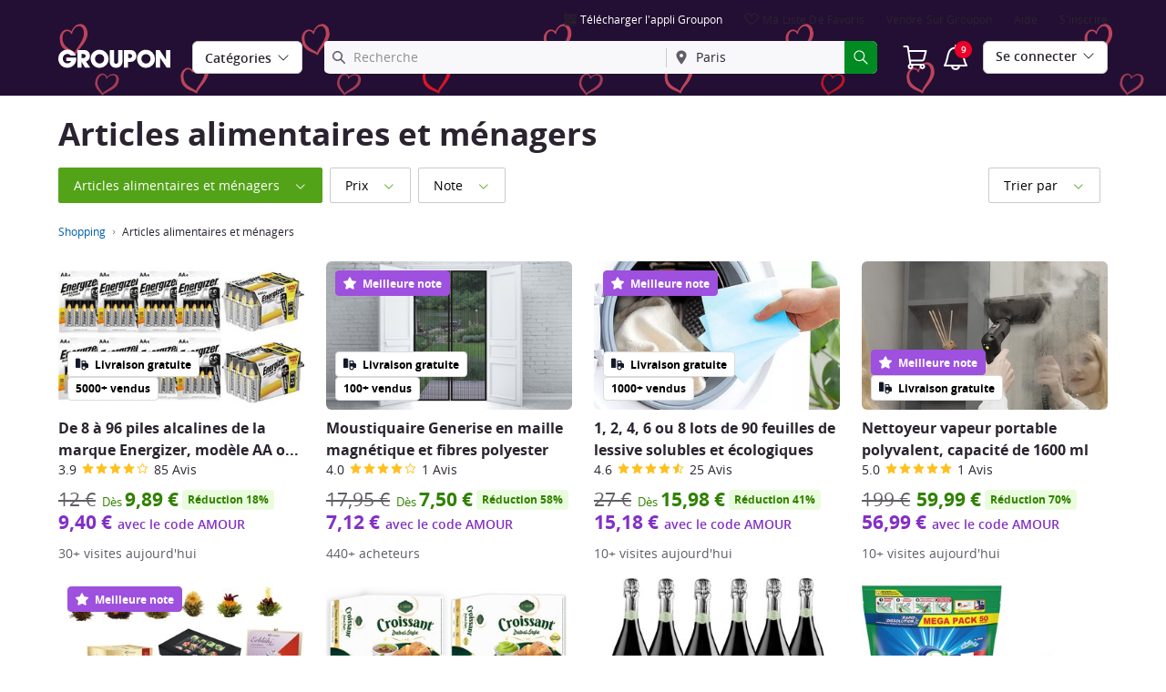

--- FILE ---
content_type: text/html; charset=utf-8
request_url: https://www.groupon.fr/goods/articles-alimentaires-et-menagers
body_size: 55944
content:

<!DOCTYPE html>
<!-- goods: gig_application_layout@7.0.141 920a4bb -->
<html lang="fr">
<head data-app="goods" data-country="FR" data-lang="fr" data-locale="fr_FR" data-header="default" data-brand="groupon" data-gdpr="true" data-domain=".groupon.fr" data-categoryid=""><meta charSet="utf-8"/><script type="text/javascript">
            window._AutofillCallbackHandler = window._AutofillCallbackHandler || function(){};
            window.PerformanceMonitoringJavascriptInterface = window.PerformanceMonitoringJavascriptInterface || {};
          </script><script defer="" type="text/javascript">
            window.exceptionsReported = {};

            window.stringsToFilter = [
              '33Across',
              '[GDN detector]',
              '[GPT]',
              '[{}]',
              'a.pub.network',
              'accounts.google.com',
              'apis.google.com',
              'apps.rokt.com',
              'CashApp RUM',
              'cdn.maptiler.com',
              'chrome-extension',
              'ChunkLoad',
              'Clipboard',
              'CONTROLLER_INITIALIZATION',
              'couldnt load reviews',
              'CSS_CHUNK_LOAD_FAILED',
              'Error Minified invariant #11793',
              'Error retrieving login status, fetch cancelled',
              'Error: Minified React error #301',
              'Error: Minified React error #418',
              'Error: Minified React error #423',
              'Error: Minified React error #425',
              'google-one-tap',
              'GSI_LOGGER',
              'gstatic.com/recaptcha',
              'Loading chunk',
              'malformed JSON response',
              'MetaMask:',
              'module AsyncScripts failed to initialize',
              'module TTDPassViewDetailsModal failed to initialize',
              'module Value Proposition failed to initialize',
              'module Wishlist failed to initialize',
              'module WishlistFullMenu failed to initialize',
              'moz-extension://',
              'No reCAPTCHA clients exist',
              'NS_ERROR_FAILURE',
              'NS_ERROR_FILE_CORRUPTED',
              'Object Not Found Matching Id',
              'Oops! Could not retrieve user reviews. Please try again later',
              'Panorama Browser Extension',
              'paypalobjects.com',
              'safari-extension://',
              'Script error.',
              'WELLDONE',
              'ws disconnected, reconnecting ...',
              'You are overriding current access token',
              '{"error":{"isTrusted":false},"reason":{},"trace":null}',
              '{"error":{"isTrusted":false},"trace":null}',
              '{"error":{"isTrusted":true},"reason":{},"trace":null}',
              '{"error":{"isTrusted":true},"trace":null}',
            ];

            window.isValidMessage = message => {
              for (let i = 0; i < stringsToFilter.length; i++) {
                if (message.indexOf(stringsToFilter[i]) > -1) {
                  return false;
                }
              }
              return true;
            };

            window.onerror = function (event, source, lineno, colno, error) {
              if(typeof window.OptimizeSuite !== 'undefined'){
                var message =  JSON.stringify({
                  error: event,
                  url: source,
                  line: lineno,
                  col: colno,
                  stack: error ? error.stack : null,
                  message: error ? error.message : null
                }).substring(0, 500);
                if(
                  window.isValidMessage(message) &&
                  !window.exceptionsReported[message]
                ){
                  window.exceptionsReported[message] = true;
                  window.OptimizeSuite.TrackingHub.add(
                    "uncaught-error", {
                      error: {
                        name: 'exception',
                        message: message
                      }
                    }
                  );
                }
              }
              return false;
            }

            if(typeof Promise !== 'undefined'){
              var state = { resolve: null, reject: null };
              class TraceablePromise extends Promise {
                  constructor(executor) {
                      super(wrappedExecutor);
                      function wrappedExecutor(resolve, reject) {
                          state.resolve = resolve;
                          state.reject = reject;
                      }
                      var resolve = state.resolve;
                      var reject = state.reject;
                      state.resolve = null;
                      state.reject = null;
                      var err = new Error("Non-failing tracing error");
                      this.__tracedError = err;
                      try {
                          executor(resolve, reject);
                      }
                      catch (err) {
                          reject(err);
                      }
                  }
              }

              window.Promise = TraceablePromise;

              window.onunhandledrejection = function (e) {
                if(typeof window.OptimizeSuite !== 'undefined'){
                  let trace =
                    e &&
                    e.promise && e.promise.__tracedError &&
                    e.promise.__tracedError.stack
                      ? e.promise.__tracedError.stack
                      : null
                  let message = JSON.stringify({
                    error: e,
                    reason: e.reason,
                    trace: trace
                  }).substring(0, 500);
                  if(window.isValidMessage(message))
                  window.OptimizeSuite.TrackingHub.add(
                    "uncaught-error", {
                      error: {
                        name: 'promiseRejection',
                        message: message
                      }
                    }
                  );
                }
              }
            }



            function hookLogType(logType) {
              var original = console[logType].bind(console)
              return function(){
                original.apply(console, arguments)
                if(typeof window.OptimizeSuite !== 'undefined'){
                  var message = JSON.stringify(Array.from(arguments)).substring(0, 200);
                  if(window.isValidMessage(message)){
                    window.OptimizeSuite.TrackingHub.add(
                      "uncaught-error", {
                        error: {
                          name: logType,
                          message: message
                        }
                      }
                    );
                  }
                }
              }
            }
            ['error'].forEach(logType=>{
              console[logType] = hookLogType(logType)
            })
          </script><script>
              try {
                var urlSearchParams = new URLSearchParams(window.location.search);
                var subscriberID = urlSearchParams.get('uu');
                if(subscriberID){
                  document.cookie="subscriberID="+subscriberID+"; path=/"
                }
              } catch (error) {
                //Do Nothing
              }
            </script><title>Articles alimentaires et ménagers - Deals, bons plans et promotions</title><meta http-equiv="x-dns-prefetch-control" content="on"/><link rel="preconnect" href="https://www2.grouponcdn.com" crossorigin=""/><link rel="preconnect" href="https://www1.grouponcdn.com" crossorigin=""/><link rel="preconnect" href="https://img.grouponcdn.com" crossorigin=""/><link rel="preload" href="https://www2.grouponcdn.com/layout/assets/Groupon-5e0a12d84d.woff2" crossorigin="" type="font/woff2" as="font"/><link rel="preload" href="https://www2.grouponcdn.com/layout/assets/desktop-grpn-v7.0-7ad28bfc27.css" as="style"/><link rel="stylesheet" href="https://www2.grouponcdn.com/layout/assets/desktop-grpn-v7.0-7ad28bfc27.css"/><link rel="preload" as="font" crossorigin="" type="font/woff2" href="https://www1.grouponcdn.com/layout/assets/OpenSansRegular-409ed3007d.woff2"/><link rel="preload" as="font" crossorigin="" type="font/woff2" href="https://www2.grouponcdn.com/layout/assets/OpenSansSemiBold-55b4120b52.woff2"/><link rel="preload" as="font" crossorigin="" type="font/woff2" href="https://www2.grouponcdn.com/layout/assets/OpenSansBold-2ecb7b1efc.woff2"/><link rel="preload" as="font" crossorigin="" type="font/woff2" href="https://www2.grouponcdn.com/layout/assets/OpenSansExtraBold-1666787ea3.woff2"/><link rel="preload" href="https://www1.grouponcdn.com/browse/assets/browse-desktop-f59387a9f2.css" as="style"/><link rel="stylesheet" href="https://www1.grouponcdn.com/browse/assets/browse-desktop-f59387a9f2.css"/><!-- --><link rel="preload" href="https://www2.grouponcdn.com/layout/assets/head.load-6b28958f09.js" as="script"/><link rel="preload" href="https://www2.grouponcdn.com/layout/assets/optimize-suite-v2-6b24d0b34e.js" as="script" crossorigin="anonymous"/><link rel="preload" href="https://www2.grouponcdn.com/layout/assets/desktop-core-v7.0-cc5e8e794f.js" as="script" crossorigin="anonymous"/><link rel="preload" href="/browse/js/locale.js?country=FR&locale=fr_FR&brand=groupon&version=bce3889769" as="script"/><!-- --><!-- --><link rel="preload" href="https://www1.grouponcdn.com/browse/assets/browse-desktop-a34f035630.js" as="script"/><!-- --><!-- --><!-- --><script>
            window.isBucketedForMbnxt = false;
            window.gtmData = {
              "data":"[{&quot;dl_division&quot;:&quot;paris&quot;,&quot;dl_category&quot;:&quot;&quot;,&quot;dl_category_sub&quot;:&quot;&quot;,&quot;dl_user_id&quot;:&quot;847c5e59-1470-4a5d-bc5e-591470da5d83&quot;,&quot;dl_purchased_groupon&quot;:&quot;&quot;,&quot;dl_channel&quot;:&quot;&quot;},{&quot;page&quot;:{&quot;type&quot;:&quot;Category&quot;,&quot;category&quot;:[&quot;goods&quot;,&quot;articles-alimentaires-et-menagers&quot;],&quot;country&quot;:&quot;FR&quot;,&quot;language&quot;:&quot;fr&quot;}}]",
              "enabled":true,
              "id":"GTM-2QTW",
              "platform": "Desktop",
            };
          </script><meta name="viewport" content="width=device-width, initial-scale=1.0"/><meta name="description" content="Deals Articles alimentaires et ménagers : jusqu&#39;à 90% de réduction sur Articles alimentaires et ménagers. Profitez de nos offres Articles alimentaires et ménagers dès maintenant !"/>
<!-- --><!-- --><!-- --><!-- --><link rel="canonical" href="https://www.groupon.fr/goods/articles-alimentaires-et-menagers"/>
<!-- --><!-- --><!-- --><!-- --><!-- --><!-- --><!-- --><link rel="alternate" hrefLang="en-IE" href="https://www.groupon.ie/goods/grocery-and-household"/><!-- --><!-- --><link rel="alternate" hrefLang="en-NZ" href="https://www.grouponnz.co.nz/goods/groceries-alcohol-and-tobacco"/><!-- --><!-- --><link rel="alternate" hrefLang="it-IT" href="https://www.groupon.it/goods/food-e-pulizia-casa"/><!-- --><!-- --><link rel="alternate" hrefLang="en-GB" href="https://www.groupon.co.uk/goods/grocery-and-household"/><!-- --><!-- --><link rel="alternate" hrefLang="en-US" href="https://www.groupon.com/goods/grocery-and-household"/><!-- --><!-- --><link rel="alternate" hrefLang="en-AU" href="https://www.groupon.com.au/goods/groceries-alcohol-and-tobacco"/><!-- --><!-- --><link rel="alternate" hrefLang="es-ES" href="https://www.groupon.es/goods/alimentacion-y-drogueria"/><!-- --><!-- --><link rel="alternate" hrefLang="fr-FR" href="https://www.groupon.fr/goods/articles-alimentaires-et-menagers"/><!-- --><!-- --><link rel="alternate" hrefLang="nl-NL" href="https://www.groupon.nl/goods/boodschappen-en-huishouden"/><!-- --><!-- --><link rel="alternate" hrefLang="de-DE" href="https://www.groupon.de/goods/lebensmittel-haushalt-und-haustiere"/><!-- --><!-- --><!-- --><!-- --><!-- --><!-- --><!-- --><!-- --><!-- --><meta name="csrf-token" content="wrGxUWqY-CsAjK8q0nXN1_zLYhZbgtxYq7Rg"/><!-- --><!-- --><!-- --><!-- --><meta name="yandex-verification" content="87ea7f69b428fe81"/><link rel="manifest" href="/layout/manifest.json"/><meta name="request-id" content="017e9517-f4f2-4dbb-b87b-ab85d08dae2d"/><!-- --><!-- --><!-- --><!-- --><meta property="fb:app_id" content="102152066526772"/><meta property="og:site_name" content="Groupon"/><meta property="og:locale:alternate" content="fr_FR"/><meta property="og:title" content="Articles alimentaires et ménagers - Deals, bons plans et promotions"/><!-- --><meta property="og:url" content="https://www.groupon.fr/goods/articles-alimentaires-et-menagers"/><!-- --><!-- --><!-- --><!-- --><!-- --><!-- --><script id="dyn-config">
          window.LS_Mustache_Params = {
            ...window.LS_Mustache_Params,
            dynConfig: {
        fullStoryKey: '$wd1V#8^72Ei',
        finchLayoutConfig: {},
        finchAppConfig: {},
        expyLayoutConfig: {},
        expyAppConfig: {},
        optimizeConfig: {
              appConfig: {"page":{"id":"41bccf8d-5711-42ee-bccf-8d5711f2eebf-1769408277977-TH0","app":"pull","channel":"goods","country":"FR","lang":"fr","locale":"fr_FR","brand":"groupon","division":null,"parentEventId":null,"parentPageId":null,"url":"https%3A%2F%2Fwww.groupon.fr%2Fgoods%2Farticles-alimentaires-et-menagers","requestId":"017e9517-f4f2-4dbb-b87b-ab85d08dae2d","bindingsVersion":"4.30.0","type":"goods\/index","v2_public_beta":false,"topcategory_uuid":"db2cb956-fc1a-4d8c-88f2-66657ac41c24","topcategory":"goods","category_uuid":"4de0bea0-9df2-456f-aabf-3d6fc081dfe6","category":"grocery-and-household","subcategory_uuid":null,"subcategory":null,"subcategory2_uuid":null,"subcategory2":null,"subcategory3_uuid":null,"subcategory3":null,"subcategory4_uuid":null,"subcategory4":null,"breadcrumb_text":null},"session":{"id":"41bccf8d-5711-42ee-bccf-8d5711f2eebf","referral":{"source":"direct"}},"user":{"browserId":"847c5e59-1470-4a5d-bc5e-591470da5d83","consumerId":null,"consumerIdSource":null,"lat":null,"lng":null,"loggedIn":false,"scid":null,"visit":null,"platform":"desktop","os":"Mac OS","browser":"ClaudeBot","browserVersion":"1.0","device":"other","deviceType":"spider","userAgent":"Mozilla\/5.0 (Macintosh; Intel Mac OS X 10_15_7) AppleWebKit\/537.36 (KHTML, like Gecko) Chrome\/131.0.0.0 Safari\/537.36; ClaudeBot\/1.0; +claudebot@anthropic.com)","updatedParser":true,"subscriberID":null,"requestedWith":""},"cookieDomain":".groupon.fr","seed":"41bccf8d-5711-42ee-bccf-8d5711f2eebf","browse":{"page_type":"browse\/deals\/index"},"getaways":{"page_type":"channels\/show"},"goods":{"page_type":"goods\/index"},"home":{"page_type":"homepage\/index"},"touch_featured":{"page_type":"homepage\/index"},"touch_page":{"page_type":"browse\/deals\/index"},"gift":{"page_type":"gifts\/index"},"tracking":{"secureStorageEnabled":false},"advancedAnalytics":{"enabled":false,"serverDimensions":{}}},
              appName: 'pull',
              channel: '',
              cookieDomain: '.groupon.fr',
              pageType: '',
              
              
              
              layoutConfig: {"user":{"lat":"36.668","lng":"-78.388","gaClientId":""},"suiteData":{"config":{"googleAnalyticsTrackingId":"UA-62974313-4","unthrottleGoogleAnalytics":false,"beagleSizeThreshold":1000000,"gaClientId":"","gaSessionId":""},"division":"paris","country":"FR","channel":"main","cookieDomain":"www.groupon.fr","appName":"goods"}},
              delayBloodhound: true
            }
      }
          };
          /* eslint-disable no-undef */
(function () {
  window.BOOMR = { t_lstart: +new Date() };
  (function (event) {
    window.addEventListener(
      event,
      () => {
        window.BOOMR.t_lonload = +new Date();
      },
      false
    );
  })('onpagehide' in window ? 'pageshow' : 'load');

  window.applicationConfig = {};

  window.Groupon || (window.Groupon = {});
  window.Groupon.Performance = {
    pageReady: allow => {
      if (allow) {
        if (typeof BOOMR.page_ready === 'function') {
          BOOMR.page_ready();
        } else if (BOOMR && !BOOMR.t_done) {
          BOOMR.t_done = new Date().getTime();
        }
      }
    },
  };
})();

/* eslint-disable no-undef */
(function () {
  window.googletag || (window.googletag = {});
  window.googletag.cmd || (googletag.cmd = []);
})();


(function ({
  optimizeConfig,
  finchLayoutConfig,
  finchAppConfig,
  expyLayoutConfig,
  expyAppConfig,
}) {
  window.Optimize = {
    ...optimizeConfig,
  };

  window.Optimize.finchConfig = (function () {
    const appConfig = finchAppConfig || {};
    const layoutConfig = finchLayoutConfig || {};

    for (const key in layoutConfig) {
      if (layoutConfig.hasOwnProperty(key)) {
        appConfig[key] = layoutConfig[key];
      }
    }

    return appConfig;
  })();

  window.Optimize.expyConfig = (function () {
    const appConfig = expyAppConfig || {};
    const layoutConfig = expyLayoutConfig || {};

    for (const key in layoutConfig) {
      if (layoutConfig.hasOwnProperty(key)) {
        appConfig[key] = layoutConfig[key];
      }
    }
    return appConfig;
  })();
})(window.LS_Mustache_Params['dynConfig']);

        </script><script id="boomr-loader">
          window.LS_Mustache_Params = {
            ...window.LS_Mustache_Params,
            boomerangLoader: {
        url: 'https://www1.grouponcdn.com/layout/assets/boomerang-sls-c582c347f8.js'
      }
          };
          (function ({ url }) {
  window.applicationConfig = {};
  if (window.BOOMR && (window.BOOMR.version || window.BOOMR.snippetExecuted)) {
    return;
  }
  if (
    window.parent &&
    window.parent.window.BOOMR &&
    window.parent.window.BOOMR.snippetExecuted
  ) {
    return;
  }

  window.BOOMR = window.BOOMR || {};
  window.BOOMR.snippetStart = new Date().getTime();
  window.BOOMR.snippetExecuted = true;
  window.BOOMR.snippetVersion = 12;
  window.BOOMR.url = url;
  const where =
    document.currentScript || document.getElementsByTagName('script')[0];
  let promoted = false;
  let BOOMR_lstart = null;
  const LOADER_TIMEOUT = 3000;

  function promote() {
    if (promoted) {
      return;
    }

    const script = document.createElement('script');
    script.id = 'boomr-scr-as';
    script.src = window.BOOMR.url;
    script.crossOrigin = 'anonymous';
    script.async = true;
    where.parentNode.appendChild(script);

    promoted = true;
  }

  function iframeLoader(wasFallback) {
    promoted = true;
    let dom,
      doc = document,
      win = window;
    window.BOOMR.snippetMethod = wasFallback ? 'if' : 'i';

    const bootstrap = function (parent, scriptId) {
      const script = doc.createElement('script');
      script.id = scriptId || 'boomr-if-as';
      script.src = window.BOOMR.url;

      BOOMR_lstart = new Date().getTime();

      parent = parent || doc.body;
      parent.appendChild(script);
    };

    const iframe = document.createElement('IFRAME');
    iframe.src = 'about:blank';
    iframe.title = '';
    iframe.role = 'presentation';
    iframe.loading = 'eager';
    const iframeStyle = (iframe.frameElement || iframe).style;
    iframeStyle.width = 0;
    iframeStyle.height = 0;
    iframeStyle.border = 0;
    iframeStyle.display = 'none';
    where.parentNode.appendChild(iframe);

    try {
      win = iframe.contentWindow;
      doc = win.document.open();
    } catch (e) {
      dom = document.domain;
      iframe.src = `javascript:var d=document.open();d.domain='${dom}';void(0);`;
      win = iframe.contentWindow;
      doc = win.document.open();
    }

    if (dom) {
      doc._boomrl = function () {
        this.domain = dom;
        bootstrap();
      };
      doc.write('<bo' + "dy onload='document._boomrl();'>");
    } else {
      win.addEventListener(
        'load',
        () => {
          bootstrap();
        },
        false
      );
    }
    doc.close();
  }
  const link = document.createElement('link');
  if (
    link.relList &&
    typeof link.relList.supports === 'function' &&
    link.relList.supports('preload') &&
    'as' in link
  ) {
    window.BOOMR.snippetMethod = 'p';
    link.href = window.BOOMR.url;
    link.rel = 'preload';
    link.as = 'script';
    link.crossOrigin = 'anonymous';
    link.addEventListener('load', promote);
    link.addEventListener('error', () => {
      iframeLoader(true);
    });

    setTimeout(() => {
      if (!promoted) {
        iframeLoader(true);
      }
    }, LOADER_TIMEOUT);
    // eslint-disable-next-line no-unused-vars
    BOOMR_lstart = new Date().getTime();
    where.parentNode.appendChild(link);
  } else {
    iframeLoader(false);
  }

  function boomerangSaveLoadTime(e) {
    window.BOOMR_onload = (e && e.timeStamp) || new Date().getTime();
  }

  window.addEventListener('load', boomerangSaveLoadTime, false);
})(window.LS_Mustache_Params['boomerangLoader']);

        </script><script>
          window.Groupon.ads = { url: 'https://www1.grouponcdn.com/layout/assets/adframe-3b97c7d7a2.js' }
        </script><script>
            window.googletag = window.googletag || {};
            googletag.cmd = googletag.cmd || [];
          </script><meta name="ai-v1" data-app-name="local" data-division="paris" data-page-name="" data-base-url="https://api.groupon.com/ai/api/v1/placement" data-client-id="f9e7404476fceab9a0940753b7d80593207e82a5"/><meta name="ai-slot" data-apif="ai-goods-browse-desktop-728x90-inline-0" data-size-mappings="1328x768:all,0x0:728"/><meta name="ai-slot" data-apif="ai-goods-browse-desktop-728x90-bottompage-0" data-size-mappings="1328x768:all,0x0:728"/><!-- --><meta name="ai-dfp-target" data-key="l2_category" data-val="articles-alimentaires-et-menagers"/><!-- --><meta name="ai-dfp-manual"/><!-- --><script>
          window.Groupon = Object.assign({}, window.Groupon, { Coupons: {} })
        </script><link type="application/opensearchdescription+xml" rel="search" title="Groupon" href="/layout/opensearch.xml?brand=groupon&amp;country=FR&amp;locale=fr_FR"/><meta name="msapplication-config" content="/groupon/browserconfig.xml"/><link rel="apple-touch-icon" href="https://www2.grouponcdn.com/layout/assets/grpn-favicon-76x76-89e22f1b13.png" sizes="76x76"/><link rel="apple-touch-icon" href="https://www2.grouponcdn.com/layout/assets/grpn-favicon-152x152-d252f2e638.png" sizes="152x152"/><link rel="icon" href="https://www2.grouponcdn.com/layout/assets/grpn-favicon-96x96-a0ab412ac5.png" sizes="96x96" type="image/png"/><link rel="shortcut icon" href="https://www1.grouponcdn.com/layout/assets/grpn-favicon-0a23e1ce65.ico"/><link rel="mask-icon" href="https://www2.grouponcdn.com/layout/assets/grpn-favicon-069bf69fb3.svg" color="#53a318"/><script id="preact-config">
          "function"!=typeof Object.assign&&Object.defineProperty(Object,"assign",{value:function(e,t){"use strict";if(null==e)throw new TypeError("Cannot convert undefined or null to object");for(var n=Object(e),r=1;r<arguments.length;r++){var o=arguments[r];if(null!=o)for(var c in o)Object.prototype.hasOwnProperty.call(o,c)&&(n[c]=o[c])}return n},writable:!0,configurable:!0});
          function initReduxState(window) {
            var state = {"app":{"appName":"goods","brand":{"isGroupon":true,"title":"Groupon"},"country":"FR","lang":"fr","locales":{"languages":["fr"]},"mobile":false,"publicBetaEnabled":false,"googleClientId":"169314272487.apps.googleusercontent.com","facebookAppId":"102152066526772","id":3,"url":"https:\u002F\u002Fwww.groupon.fr","defaultLocale":"fr_FR","shortname":"FR","isBot":true},"t":{"newCookieBanner":{"privacy":"Notre Utilisation des Cookies","consentText":"Groupon International Limited, seule ou avec ses affiliées européens et ses partenaires (ci-après « nous », « notre » ou « nos »), utilisent des cookies, y compris des cookies tiers, pour vous fournir et améliorer votre expérience sur notre site, analyser le trafic, et pour vous fournir un contenu personnalisé, y compris des publicités personnalisées. En cliquant sur « Accepter tout », vous acceptez tous les cookies. Vous pouvez également refuser les cookies (sauf les cookies strictement nécessaires) en cliquant sur « Refuser tout ». Vous pouvez également gérer vos préférences en matière de cookies en utilisant le lien « Mes Options » disponible depuis cette bannière.","linkText":"Pour en savoir plus, lisez notre [Charte de Protection des Données Personnelles] et notre [Politique relative aux Cookies].","myOptions":"Mes Options","acceptAll":"Accepter tout","rejectAll":"Rejeter tout","privacyLink":"https:\u002F\u002Fprivacy.groupon.co.uk\u002Fpolicies\u002Ffr-FR\u002F"},"common":{"close":"fermer","remove":"Supprimer","cancel":"Annuler","hide":"Masquer","details":"Détails"},"form":{"clear":"tout effacer"},"searchbar":{"dealPlaceholder":"Recherche","locationPlaceholder":"Renseignez un lieu","nearMe":"Autour de moi","action":"Rechercher"},"occasionLinks":{"navigateToCloDeals":"Groupon+"},"header":{"cart":"Panier","notifications":"Notifications Inbox","categories":"Catégories","shopAll":"Voir les deals","hotelAndTravel":"Hôtels & Voyages","copyCode":"Copy code","failed":"Failed","copied":"Copied","grouponTitle":"Groupon","grouponHome":"Groupon home","mobileHeaderAriaLabel":"Mobile header","similarDealsTitle":"Similar Deals"},"search":{"recentSearches":"Recherches récentes","recentLocations":"Emplacements récents","currentLocation":"Localisation actuelle","popularSearches":"Recherches populaires","recommendedSearches":"En fonction de votre activité","helperMsg":"Effectuez une recherche autour d'une adresse ou d'un point d'intérêt.","clearAll":"Supprimer tout","searchButtonAriaLabel":"search","locationInputInstructions":"Type to search for your location. Use arrow keys to navigate suggestions and Enter to select.","suggestionsDealRatingText":"Avis","suggestionsDealDiscountText":"Réduction","cloDeals":{"cloCheckText":"% Remboursement en espèces","cloSubText":"Gratuit à réclamer"},"verboseUrgencyPricing":{"from_text":"Dès","ends_in_less_than_hour_left":"&lt; 1 Heure Restante","ends_in_hours_left_other":"Il reste %{count} heures","ends_in_hours_left_one":"Il reste 1 heure","ends_after_tomorrow":"Durée Limitée","ends_tomorrow":"Prend fin demain"},"distanceSuffix":"km","perNightSuffix":"\u002Fn"},"notifications":{"back":"Back","headline":"Notifications","emptyHeader":"Aucune nouvelle notification","emptyMessage":"Connectez-vous pour recevoir des notifications personnalisées à propos de vos deals, offres spéciales, et plus.","noAccountYet":"Pas encore inscrit ?","signIn":"Connexion","signUp":"Créer un compte"},"error":{"locationGeneric":"Une erreur s'est produite","badLocation":"Nous n'avons pas pu identifier cet emplacement. Merci d'essayer un autre code postal, quartier ou adresse.","locationAvailability":"Nous n'avons pas pu trouver votre localisation.  [Veuillez vérifier les paramètres de localisation de votre navigateur]."},"links":{"headerMerchantLink":"\u002Fmerchant?utm_medium=referral&utm_campaign=groupon-header1&utm_source=groupon","myMerchantCenterLink":"https:\u002F\u002Fmerchants.groupon.fr\u002F","helpLink":"\u002Fsupport_membres"},"signinFlyout":{"linkText":"S'identifier | Mon Compte","signedInLink":"Mon Compte","myStuff":"Connectez-vous pour accéder à vos commandes","email":"E-mail","password":"Mot de passe","rememberMe":"Se souvenir de moi","forgotPassword":"Mot de passe oublié?","signIn":"Se connecter","signInWith":"Ou connectez-vous avec","show":"Show","hide":"Hide","gdprSignInFlyout":"En cliquant sur l'une des réponses ci-après, j'accepte les %link_terms_open%Conditions Générales d'Utilisation%link_terms_close% et je reconnais avoir lu la %link_privacy_open%Politique de Confidentialité%link_privacy_close%.","required":"Obligatoire","requiredEmail":"Renseignez votre e-mail","requiredPassword":"Renseignez votre mot de passe","invalidEmail":"Adresse e-mail invalide","invalidEmailOrPassword":"E-mail ou mot de passe incorrect. Merci de réessayer.","unknownError":"Une erreur est survenue. Merci d'actualiser la page et de réessayer.","fbReauthTitle":"Groupon n'a pas pu récupérer votre e-mail depuis Facebook, or nous en avons besoin pour vous inscrire.","fbReauthDesc":"Si vous souhaitez utiliser Facebook pour vous connecter merci de mettre à jour vos permissions Facebook afin de nous donner accès à votre adresse e-mail. Sinon, vous pouvez toujours vous inscrire sur Groupon sans utiliser Facebook.","fbReauthButton":"Mettre à jour les autorisations Facebook","fbReauthClose":"Non merci."},"userNav":{"userHeadline":"Mon Compte","myGroupons":"Mes commandes","buyItAgain":"Acheter à nouveau","referAndEarn":"Recommandez et gagnez","myGrouponPlusDeals":"My Groupon+ Deals","myWishlist":"Ma liste de favoris","myGrouponBucks":"Crédits Groupon","myQRCode":"Télécharger l'appli Groupon","myQRCodeText":"Scannez pour télécharger l'application mobile Groupon sur IOS ou Android.","myQRCodeButton":"Options SMS","paymentMethods":"Modes de paiement","dataAndPrivacy":"Données et vie privée","myAccount":"Mes infos","accountDetails":"Détails du compte","myEmailSubs":"Mes abonnements","privacyCenter":"Informations sur la confidentialité","privacyCenterLink":"\u002Flegal\u002Fprivacy-center","grouponSelect":"Groupon Select","grouponSelectLink":"\u002Fprograms\u002Fselect\u002Faccount","voucherArchive":"Vouchers bought before May 2017","myReservations":"Mes réservations","myCardLinkedDeals":"My Groupon+ Deals","howGrouponWorks":"How Groupon Works","myProfile":"Profil","mySubscriptions":"Mes abonnements","myGiftcard":"Échange de la carte-cadeau","referAFriendMessage":"Parrainez vos amis et gagnez 6 €*","myMerchantCenter":"Mon Merchant Center","signIn":"S'identifier","signOut":"Déconnexion","signUp":"S'inscrire","signInFlyoutSignUp":"Pas encore membre ? Inscrivez-vous !","recentlyViewedDeals":"Consulté récemment","headerMerchant":"Vendre sur Groupon","help":"Aide","skipToMainContent":"Passer au contenu principal","tryNewDesign":"Nouveau design Groupon"},"cart":{"error":"Désolé, une erreur s'est produite lors de la récupération de votre panier. Veuillez réessayer dans quelques minutes.","desc":"Votre panier","empty":"Votre panier est vide !","emptyText":"Il est temps de remplir votre panier de beaux articles comme des gadgets, produits électroniques, articles ménagers, cadeaux et autres offres de","emptyTextUniversal":"Il est temps de remplir ce panier avec d'excellentes offres","emptyTextUniversalLink":"comme celles-ci !","goods":"Shopping","loading":"Chargement de votre panier...","price":"Prix","proceed":"Passer la commande","quantity":"Qté","subtotal":"Sous-total","view":"Voir votre panier"},"cookieList":{"cookieUsedAtGroupon":"Cookies utilisés chez Groupon","seeMoreInformation":"Voir plus d'informations"},"promoBanner":{"useCode":"UTILISER LE CODE","withCode":"avec le code"},"gbucks":{"bannerText":"Appliquez vos crédits Groupon à la validation de votre commande !"},"dealRefresh":{"bannerText":"Les deals se rafraîchissent dans"},"shopify":{"goods":"Goods","redirectMessage":"By clicking here you will be redirected to a website run by High Street Hero","cancel":"Cancel","continue":"Continue"},"gig_back2top":{"text":"Haut de page"},"donotsell":{"loading":"Loading....","fetch_error":"Failed to fetch content","link_text":"Do Not Sell or Share My Personal Information"},"app":{"qrCodeAlt":"qr code","appBannerAlt":"App Banner"},"footer":{"copyright":{"do_not_sell":"Do Not Sell or Share My Personal Information"}}},"location":{"address":"Paris","division":"paris","lat":48.856,"lng":2.352},"navbar":{"flyouts":{"home":{"id":"home","categories":[],"columns":[]},"coupons":{"id":"coupons","label":"Code Promo","url":"\u002Fcode-promo","categories":[{"text":"CANAL+","link":"\u002Fcode-promo\u002Fcanal"},{"text":"DisonsDemain","link":"\u002Fcode-promo\u002Fdisons-demain"},{"text":"Europcar","link":"\u002Fcode-promo\u002Feuropcar"},{"text":"FDJ","link":"\u002Fcode-promo\u002Ffdj"},{"text":"Futuroscope","link":"\u002Fcode-promo\u002Ffuturoscope"},{"text":"Groupon","link":"\u002Fcode-promo\u002Fgroupon"},{"text":"Le Puy du Fou","link":"\u002Fcode-promo\u002Fle-puy-du-fou"},{"text":"Meetic","link":"\u002Fcode-promo\u002Fmeetic"},{"text":"Ninja","link":"\u002Fcode-promo\u002Fninja"},{"text":"Parc Astérix","link":"\u002Fcode-promo\u002Fparc-asterix"},{"text":"SHEIN","link":"\u002Fcode-promo\u002Fshein"},{"text":"SIXT","link":"\u002Fcode-promo\u002Fsixt-location-de-voitures"},{"text":"WeightWatchers","link":"\u002Fcode-promo\u002Fweight-watchers"},{"text":"ZooParc de Beauval","link":"\u002Fcode-promo\u002Fzooparc-de-beauval"}],"columns":[[{"text":"CANAL+","link":"\u002Fcode-promo\u002Fcanal","id":"canal","url":"\u002Fcode-promo\u002Fcanal","name":"CANAL+","tab":"coupons-tab"},{"text":"DisonsDemain","link":"\u002Fcode-promo\u002Fdisons-demain","id":"disonsdemain","url":"\u002Fcode-promo\u002Fdisons-demain","name":"DisonsDemain","tab":"coupons-tab"},{"text":"Europcar","link":"\u002Fcode-promo\u002Feuropcar","id":"europcar","url":"\u002Fcode-promo\u002Feuropcar","name":"Europcar","tab":"coupons-tab"},{"text":"FDJ","link":"\u002Fcode-promo\u002Ffdj","id":"fdj","url":"\u002Fcode-promo\u002Ffdj","name":"FDJ","tab":"coupons-tab"},{"text":"Futuroscope","link":"\u002Fcode-promo\u002Ffuturoscope","id":"futuroscope","url":"\u002Fcode-promo\u002Ffuturoscope","name":"Futuroscope","tab":"coupons-tab"},{"text":"Groupon","link":"\u002Fcode-promo\u002Fgroupon","id":"groupon","url":"\u002Fcode-promo\u002Fgroupon","name":"Groupon","tab":"coupons-tab"},{"text":"Le Puy du Fou","link":"\u002Fcode-promo\u002Fle-puy-du-fou","id":"le-puy-du-fou","url":"\u002Fcode-promo\u002Fle-puy-du-fou","name":"Le Puy du Fou","tab":"coupons-tab"}],[{"text":"Meetic","link":"\u002Fcode-promo\u002Fmeetic","id":"meetic","url":"\u002Fcode-promo\u002Fmeetic","name":"Meetic","tab":"coupons-tab"},{"text":"Ninja","link":"\u002Fcode-promo\u002Fninja","id":"ninja","url":"\u002Fcode-promo\u002Fninja","name":"Ninja","tab":"coupons-tab"},{"text":"Parc Astérix","link":"\u002Fcode-promo\u002Fparc-asterix","id":"parc-astrix","url":"\u002Fcode-promo\u002Fparc-asterix","name":"Parc Astérix","tab":"coupons-tab"},{"text":"SHEIN","link":"\u002Fcode-promo\u002Fshein","id":"shein","url":"\u002Fcode-promo\u002Fshein","name":"SHEIN","tab":"coupons-tab"},{"text":"SIXT","link":"\u002Fcode-promo\u002Fsixt-location-de-voitures","id":"sixt","url":"\u002Fcode-promo\u002Fsixt-location-de-voitures","name":"SIXT","tab":"coupons-tab"},{"text":"WeightWatchers","link":"\u002Fcode-promo\u002Fweight-watchers","id":"weightwatchers","url":"\u002Fcode-promo\u002Fweight-watchers","name":"WeightWatchers","tab":"coupons-tab"},{"text":"ZooParc de Beauval","link":"\u002Fcode-promo\u002Fzooparc-de-beauval","id":"zooparc-de-beauval","url":"\u002Fcode-promo\u002Fzooparc-de-beauval","name":"ZooParc de Beauval","tab":"coupons-tab"}]]},"getaways":{"id":"getaways","baseUrl":"\u002Ftravel\u002Fparis","categories":[{"id":"activites-en-plein-air","name":"Activités en plein air","count":17,"children":[{"id":"montagnes","name":"Montagnes","count":3},{"id":"stations-de-ski","name":"Stations de ski","count":2}],"url":"\u002Ftravel\u002Factivites-en-plein-air"},{"id":"bord-de-mer","name":"Bord de mer","count":367,"url":"\u002Ftravel\u002Fbord-de-mer"},{"id":"city-break","name":"City Break","count":65,"children":[{"id":"europe","name":"Europe","count":7},{"id":"etats-unis","name":"États-Unis","count":1},{"id":"afrique-et-moyen-orient","name":"Afrique et Moyen-Orient","count":1}],"url":"\u002Ftravel\u002Fcity-break"},{"id":"culinaire","name":"Culinaire","count":44,"url":"\u002Ftravel\u002Fculinaire"},{"id":"voyages-en-famille","name":"Famille","count":282,"url":"\u002Ftravel\u002Fvoyages-en-famille"},{"id":"luxe","name":"Luxe","count":8,"url":"\u002Ftravel\u002Fluxe"},{"id":"parcsaquatiques","name":"Parcs aquatiques","count":1,"url":"\u002Ftravel\u002Fparcsaquatiques"},{"id":"romantique","name":"Romantique","count":278,"url":"\u002Ftravel\u002Fromantique"},{"id":"spa-et-bien-etre","name":"Spa et bien-être","count":219,"children":[{"id":"escapades-spa","name":"Spa","count":219}],"url":"\u002Ftravel\u002Fspa-et-bien-etre"},{"id":"vol-inclus","name":"Vol Inclus","count":921,"url":"\u002Ftravel\u002Fvol-inclus"}],"columns":[[{"id":"activites-en-plein-air","name":"Activités en plein air","count":17,"children":[{"id":"montagnes","name":"Montagnes","count":3},{"id":"stations-de-ski","name":"Stations de ski","count":2}],"url":"\u002Ftravel\u002Factivites-en-plein-air","tab":"getaways-tab"},{"id":"bord-de-mer","name":"Bord de mer","count":367,"url":"\u002Ftravel\u002Fbord-de-mer","tab":"getaways-tab"},{"id":"city-break","name":"City Break","count":65,"children":[{"id":"europe","name":"Europe","count":7},{"id":"etats-unis","name":"États-Unis","count":1},{"id":"afrique-et-moyen-orient","name":"Afrique et Moyen-Orient","count":1}],"url":"\u002Ftravel\u002Fcity-break","tab":"getaways-tab"},{"id":"culinaire","name":"Culinaire","count":44,"url":"\u002Ftravel\u002Fculinaire","tab":"getaways-tab"},{"id":"voyages-en-famille","name":"Famille","count":282,"url":"\u002Ftravel\u002Fvoyages-en-famille","tab":"getaways-tab"},{"id":"luxe","name":"Luxe","count":8,"url":"\u002Ftravel\u002Fluxe","tab":"getaways-tab"}],[{"id":"parcsaquatiques","name":"Parcs aquatiques","count":1,"url":"\u002Ftravel\u002Fparcsaquatiques","tab":"getaways-tab"},{"id":"romantique","name":"Romantique","count":278,"url":"\u002Ftravel\u002Fromantique","tab":"getaways-tab"},{"id":"spa-et-bien-etre","name":"Spa et bien-être","count":219,"children":[{"id":"escapades-spa","name":"Spa","count":219}],"url":"\u002Ftravel\u002Fspa-et-bien-etre","tab":"getaways-tab"},{"id":"vol-inclus","name":"Vol Inclus","count":921,"url":"\u002Ftravel\u002Fvol-inclus","tab":"getaways-tab"}]]},"goods":{"id":"goods","shopAllTitle":"Tous nos %category%","flatLinks":[{"id":"goods-clearance","url":"\u002Foccasion\u002Fgoods-lp-clearance","name":"Déstockage"},{"id":"all","name":"Tous nos Catégories","count":2635,"url":"\u002Fgoods\u002Fall"}],"categories":[{"id":"articles-alimentaires-et-menagers","name":"Articles alimentaires et ménagers","count":27,"imgUrl":"\u002F\u002Fimg.grouponcdn.com\u002Fsls\u002FToUaWowMU8rrzebFb6RGJxvVCXJ\u002Fgcx-groceries-household-and-pets-EMEA-335x315\u002Fv1\u002Fq75","imgThreshold":11,"children":[{"id":"produits-alimentaires","name":"Alimentation","count":1,"label":"","url":"\u002Fgoods\u002Fproduits-alimentaires"},{"id":"v4-alimentation-et-boissons","name":"Alimentation & Boissons","count":1,"label":"Cartouches et liquides pour vaporisateurs","url":"\u002Fgoods\u002Fv4-alimentation-et-boissons"},{"id":"boissons","name":"Boissons","count":5,"label":"Thé","url":"\u002Fgoods\u002Fboissons"},{"id":"boissons-alcoolisees","name":"Boissons alcoolisées","count":1,"label":"Vin","url":"\u002Fgoods\u002Fboissons-alcoolisees"},{"id":"cbd","name":"CBD","count":1,"label":"Vapotage","url":"\u002Fgoods\u002Fcbd"},{"id":"v-produits-du-quotidien","name":"Produits du quotidien","count":19,"label":"Ampoules et piles,Entretien du linge,Papiers...","url":"\u002Fgoods\u002Fv-produits-du-quotidien"}],"url":"\u002Fgoods\u002Farticles-alimentaires-et-menagers","title":"Tous nos Articles alimentaires et ménagers"},{"id":"auto-maison-et-petits-travaux","name":"Auto, maison & petits travaux","count":416,"imgUrl":"\u002F\u002Fimg.grouponcdn.com\u002Fsls\u002F2pw5tevLnAVZfRyZ2izH9otR2iU5\u002Fgcx-auto-and-home-improvement-335x323\u002Fv1\u002Fq75","imgThreshold":12,"children":[{"id":"accessoires-electriques","name":"Accessoires électriques","count":1,"label":"Pile","url":"\u002Fgoods\u002Faccessoires-electriques"},{"id":"accessoires-automobiles","name":"Auto","count":27,"label":"Accessoire de voiture,Accessoires d'extérieur...","url":"\u002Fgoods\u002Faccessoires-automobiles"},{"id":"barbecue-et-accessoires","name":"Barbecue et accessoires","count":7,"label":"Accessoires pour la cuisson au gril,Grils","url":"\u002Fgoods\u002Fbarbecue-et-accessoires"},{"id":"chauffage-et-climatisation","name":"Chauffage et climatisation","count":26,"label":"Appareils de chauffage,Climatiseurs,Ventilate...","url":"\u002Fgoods\u002Fchauffage-et-climatisation"},{"id":"atres-et-radiateurs-exterieurs","name":"Chauffages extérieur","count":1,"label":"","url":"\u002Fgoods\u002Fatres-et-radiateurs-exterieurs"},{"id":"v-equipements-d-exterieur-motorises","name":"Equipements d'extérieur motorisés","count":2,"label":"Souffleuses à feuilles,Tondeuses à gazon","url":"\u002Fgoods\u002Fv-equipements-d-exterieur-motorises"},{"id":"materiel-maison-et-petits-travaux","name":"Maison et bricolage","count":70,"label":"Appareils ménagers,Matériaux de construction...","url":"\u002Fgoods\u002Fmateriel-maison-et-petits-travaux"},{"id":"outillage-a-main-et-electrique","name":"Outillage à main et électrique","count":14,"label":"Outillage à main,Outillage éléctroportatif","url":"\u002Fgoods\u002Foutillage-a-main-et-electrique"},{"id":"patio-et-jardin","name":"Patio & jardin","count":249,"label":"Antiparasitaires,Jardinage et entretien pelou...","url":"\u002Fgoods\u002Fpatio-et-jardin"},{"id":"v1-eclairage","name":"Éclairage","count":19,"label":"","url":"\u002Fgoods\u002Fv1-eclairage"}],"url":"\u002Fgoods\u002Fauto-maison-et-petits-travaux","title":"Tous nos Auto, maison & petits travaux"},{"id":"bijoux-et-montres","name":"Bijoux et montres","count":163,"imgUrl":"\u002F\u002Fimg.grouponcdn.com\u002Fsls\u002F233NAmdJfumuSeKFLDXv6ayJiJwq\u002Fgcx-jewelry-and-watches-335x288\u002Fv1\u002Fq75","imgThreshold":12,"children":[{"id":"accessoires-et-rangement-pour-bijoux","name":"Accessoires et rangement pour bijoux","count":1,"label":"Boîtes & arbres à bijoux","url":"\u002Fgoods\u002Faccessoires-et-rangement-pour-bijoux"},{"id":"bijoux-homme","name":"Bijoux Homme","count":3,"label":"Bracelets,Chaînes","url":"\u002Fgoods\u002Fbijoux-homme"},{"id":"bijoux-diamant","name":"Bijoux diamants","count":1,"label":"Bracelets","url":"\u002Fgoods\u002Fbijoux-diamant"},{"id":"bijoux-tendance","name":"Bijoux fantaisie","count":103,"label":"Bagues,Boucles d'oreilles,Bracelet de chevill...","url":"\u002Fgoods\u002Fbijoux-tendance"},{"id":"or-et-argent","name":"Bijoux or et argent","count":8,"label":"Bagues,Bracelets,Colliers,Parures","url":"\u002Fgoods\u002For-et-argent"},{"id":"montres","name":"Montres","count":48,"label":"Accessoires pour montres,Montres Femme,Montre...","url":"\u002Fgoods\u002Fmontres"},{"id":"bijoux-pierres-precieuses-et-perles","name":"Pierres précieuses et perles","count":4,"label":"Bracelets","url":"\u002Fgoods\u002Fbijoux-pierres-precieuses-et-perles"}],"url":"\u002Fgoods\u002Fbijoux-et-montres","title":"Tous nos Bijoux et montres"},{"id":"enfance-et-jouets","name":"Bébés et enfants","count":21,"imgUrl":"\u002F\u002Fimg.grouponcdn.com\u002Fsls\u002F4LrU8qM2xMb1ich1mnFf4L8Coqb5\u002Fgcx-baby-kids-and-toys-335x256\u002Fv1\u002Fq75","imgThreshold":12,"children":[{"id":"chambre-d-enfant-v1","name":"Chambre d'enfant","count":4,"label":"Berceaux et couffins,Décoration de chambre d'...","url":"\u002Fgoods\u002Fchambre-d-enfant-v1"},{"id":"v1-couches","name":"Couches","count":1,"label":"Sacs à couches","url":"\u002Fgoods\u002Fv1-couches"},{"id":"v2-mode-pour-bebes","name":"Mode bébé","count":1,"label":"Chaussettes et chaussures","url":"\u002Fgoods\u002Fv2-mode-pour-bebes"},{"id":"mode-enfants-et-jeunes-enfants","name":"Mode enfants et jeunes enfants","count":10,"label":"Accessoires filles,Accessoires garçons,Bijoux...","url":"\u002Fgoods\u002Fmode-enfants-et-jeunes-enfants"},{"id":"poussettes","name":"Poussettes","count":1,"label":"","url":"\u002Fgoods\u002Fpoussettes"},{"id":"sante-et-securite-bebe","name":"Santé & Sécurité","count":1,"label":"Santé et soins du bébé","url":"\u002Fgoods\u002Fsante-et-securite-bebe"},{"id":"sieges-auto-enfants","name":"Sièges auto","count":2,"label":"Accessoires pour siège auto","url":"\u002Fgoods\u002Fsieges-auto-enfants"},{"id":"equipement-pour-bebes","name":"Équipement et activité","count":2,"label":"Parcs,Sacs à couches","url":"\u002Fgoods\u002Fequipement-pour-bebes"}],"url":"\u002Fgoods\u002Fenfance-et-jouets","title":"Tous nos Bébés et enfants"},{"id":"divertissements","name":"Divertissements","count":10,"imgUrl":"\u002F\u002Fimg.grouponcdn.com\u002Fsls\u002FHvHfzAW5xUnwdLM5fuWJmtVfTgT\u002Fgcx-entertainment-335x342\u002Fv1\u002Fq75","imgThreshold":10,"children":[{"id":"films-et-tv","name":"Films & TV","count":1,"label":"","url":"\u002Fgoods\u002Ffilms-et-tv"},{"id":"v1-jeux-video-et-consoles","name":"Jeux vidéo","count":8,"label":"Accessoires,Consoles,Jeux,Nouveaux jeux vidéo","url":"\u002Fgoods\u002Fv1-jeux-video-et-consoles"},{"id":"objets-de-collection","name":"Objets de collection","count":1,"label":"Articles de sport à collectionner","url":"\u002Fgoods\u002Fobjets-de-collection"}],"url":"\u002Fgoods\u002Fdivertissements","title":"Tous nos Divertissements"},{"id":"high-tech","name":"High-tech","count":140,"imgUrl":"\u002F\u002Fimg.grouponcdn.com\u002Fsls\u002FZgivtZX6D7iPGydfW4kR81qkkB8\u002Fgcx-electronics-335x205\u002Fv1\u002Fq75","imgThreshold":12,"children":[{"id":"audio-portable","name":"Audio & Hifi","count":26,"label":"Casques Audio,Enceintes sans fil,Écouteurs et...","url":"\u002Fgoods\u002Faudio-portable"},{"id":"cameras-video-et-surveillance","name":"Caméras, vidéo & surveillance","count":18,"label":"Action Caméras et Drones,Appareil photo compa...","url":"\u002Fgoods\u002Fcameras-video-et-surveillance"},{"id":"bureautique-et-fournitures-de-bureau","name":"Consommables","count":3,"label":"Imprimantes","url":"\u002Fgoods\u002Fbureautique-et-fournitures-de-bureau"},{"id":"instruments-de-musique","name":"Instruments de musique","count":1,"label":"Microphones et enregistrement","url":"\u002Fgoods\u002Finstruments-de-musique"},{"id":"jeux-video-et-consoles","name":"Jeux vidéo","count":8,"label":"Accessoires,Consoles,Jeux,Manettes et périphé...","url":"\u002Fgoods\u002Fjeux-video-et-consoles"},{"id":"logiciel","name":"Logiciel","count":15,"label":"Anti-virus,Logiciels bureau,Production et édi...","url":"\u002Fgoods\u002Flogiciel"},{"id":"produits-connectes","name":"Montres connectées","count":14,"label":"Accessoires montre connectée,Montres intellig...","url":"\u002Fgoods\u002Fproduits-connectes"},{"id":"television-et-home-cinema","name":"TV & Home Cinéma","count":4,"label":"Accessoires TV et Son,Meubles et etagères","url":"\u002Fgoods\u002Ftelevision-et-home-cinema"},{"id":"ordinateurs-et-tablettes","name":"Tablette & Informatique","count":6,"label":"Accessoires informatiques,Accessoires tablett...","url":"\u002Fgoods\u002Fordinateurs-et-tablettes"},{"id":"telephones-mobiles-et-accessoires","name":"Téléphones mobiles & accessoires","count":39,"label":"Accessoires de téléphone portable,Batteries p...","url":"\u002Fgoods\u002Ftelephones-mobiles-et-accessoires"},{"id":"electronique-automobile-et-gps","name":"Électronique automobile & GPS","count":9,"label":"Caméras embarquées,GPS,Supports de voiture et...","url":"\u002Fgoods\u002Felectronique-automobile-et-gps"}],"url":"\u002Fgoods\u002Fhigh-tech","title":"Tous nos High-tech"},{"id":"jouets","name":"Jouets","count":54,"imgThreshold":10,"children":[{"id":"jeux-de-construction","name":"Jeux de construction","count":17,"label":"","url":"\u002Fgoods\u002Fjeux-de-construction"},{"id":"v1-jeux-de-plein-air","name":"Jeux de plein air","count":5,"label":"Activités de plein air,Bacs à sable et jouets...","url":"\u002Fgoods\u002Fv1-jeux-de-plein-air"},{"id":"jeux-et-puzzles","name":"Jeux et puzzles","count":8,"label":"Jeux","url":"\u002Fgoods\u002Fjeux-et-puzzles"},{"id":"jeux-educatifs-enfants","name":"Jeux éducatifs et STEM","count":9,"label":"","url":"\u002Fgoods\u002Fjeux-educatifs-enfants"},{"id":"jeux-electroniques-enfants","name":"Jeux électroniques","count":8,"label":"","url":"\u002Fgoods\u002Fjeux-electroniques-enfants"},{"id":"artisanat","name":"Loisirs créatifs","count":2,"label":"Fournitures art et dessin","url":"\u002Fgoods\u002Fartisanat"},{"id":"poupees-et-figurines","name":"Poupées et figurines","count":3,"label":"Animaux en peluche et marionnettes,Poupées","url":"\u002Fgoods\u002Fpoupees-et-figurines"},{"id":"velos-et-porteurs-enfants","name":"Vélos et porteurs","count":2,"label":"Jouets porteurs,Véhicules électriques","url":"\u002Fgoods\u002Fvelos-et-porteurs-enfants"}],"url":"\u002Fgoods\u002Fjouets","title":"Tous nos Jouets"},{"id":"produits-maison-et-jardin","name":"Maison & Jardin","count":1553,"imgUrl":"\u002F\u002Fimg.grouponcdn.com\u002Fsls\u002F411xJPrYqD1Zvsuoa8zoWaGbmrdF\u002Fgcx-home-and-garden-emea-335x188\u002Fv1\u002Fq75","imgThreshold":12,"children":[{"id":"bagages","name":"Bagages","count":182,"label":"Accessoires de voyage,Sac à dos,Sacs à roulet...","url":"\u002Fgoods\u002Fbagages"},{"id":"v1-chauffage-et-climatisation","name":"Chauffage et climatisation","count":26,"label":"Chauffages,Cheminées,Climatiseurs,Humidificat...","url":"\u002Fgoods\u002Fv1-chauffage-et-climatisation"},{"id":"cuisine-et-salle-a-manger","name":"Cuisine","count":116,"label":"Accessoires de cuisine,Coutellerie,Cuisson,Li...","url":"\u002Fgoods\u002Fcuisine-et-salle-a-manger"},{"id":"v1-decoration-interieure","name":"Décoration et luminaire","count":135,"label":"Bougies et parfums d'intérieur,Couvertures et...","url":"\u002Fgoods\u002Fv1-decoration-interieure"},{"id":"v2-decoration-exterieure","name":"Décoration extérieure","count":70,"label":"Oreillers, coussins et rideaux,Paillassons, d...","url":"\u002Fgoods\u002Fv2-decoration-exterieure"},{"id":"decoration-saisonniere","name":"Décoration saisonnière","count":38,"label":"Noël,Toutes saisons,Éclairage saisonnier","url":"\u002Fgoods\u002Fdecoration-saisonniere"},{"id":"v1-appareils-menagers","name":"Electroménager","count":63,"label":"Aspirateurs et soin des sols,Gros électroména...","url":"\u002Fgoods\u002Fv1-appareils-menagers"},{"id":"v-fournitures-de-bureau-et-scolaires","name":"Fournitures de bureau et scolaires","count":10,"label":"Imprimantes,Mobilier de bureau","url":"\u002Fgoods\u002Fv-fournitures-de-bureau-et-scolaires"},{"id":"terrasse-et-jardin","name":"Jardin","count":372,"label":"Aménagement & Décoration extérieure,Grills et...","url":"\u002Fgoods\u002Fterrasse-et-jardin"},{"id":"literie","name":"Literie","count":261,"label":"Couvertures et plaids,Draps,Housse de couette...","url":"\u002Fgoods\u002Fliterie"},{"id":"v1-matelas","name":"Matelas","count":227,"label":"Matelas,Surmatelas","url":"\u002Fgoods\u002Fv1-matelas"},{"id":"mobilier-et-tapis","name":"Mobilier, canapés et Lits","count":297,"label":"Chaises, tabourets et mobilier de cuisine,Lit...","url":"\u002Fgoods\u002Fmobilier-et-tapis"},{"id":"nettoyage-et-entretien-des-sols","name":"Nettoyage et entretien des sols","count":21,"label":"Aspirateurs,Balais, serpillères et chiffons\u002Fp...","url":"\u002Fgoods\u002Fnettoyage-et-entretien-des-sols"},{"id":"v1-rangements","name":"Rangements","count":42,"label":"Bibliothèques et étagères,Buanderie,Chambre e...","url":"\u002Fgoods\u002Fv1-rangements"},{"id":"bain","name":"Salle de bain","count":31,"label":"Abattants WC,Accessoires de bain et kits,Colo...","url":"\u002Fgoods\u002Fbain"}],"url":"\u002Fgoods\u002Fproduits-maison-et-jardin","title":"Tous nos Maison & Jardin"},{"id":"femmes","name":"Mode Femme","count":169,"imgUrl":"\u002F\u002Fimg.grouponcdn.com\u002Fsls\u002F3TjKpPSfgLrBmCRNCa8iah3xTDn\u002Fgcx-womens-clothing-shoes-and-accessories-335x440\u002Fv1\u002Fq75","imgThreshold":10,"children":[{"id":"accessoires-pour-femmes","name":"Accessoires et sacs","count":77,"label":"Bonnets, casquettes et chapeaux,Ceintures,Châ...","url":"\u002Fgoods\u002Faccessoires-pour-femmes"},{"id":"chaussures-femmes","name":"Chaussures","count":11,"label":"Accessoires,Chaussons,Sandales,Sport","url":"\u002Fgoods\u002Fchaussures-femmes"},{"id":"lingerie","name":"Lingerie","count":38,"label":"Collants et chaussettes,Culottes, boxers et s...","url":"\u002Fgoods\u002Flingerie"},{"id":"mode-femmes-grandes-tailles","name":"Mode grandes tailles","count":5,"label":"Maillots de bain,Robes,Tops et t-shirts","url":"\u002Fgoods\u002Fmode-femmes-grandes-tailles"},{"id":"mode-femmes","name":"Vêtements","count":49,"label":"Déguisement,Leggings,Maillots de bain,Pantalo...","url":"\u002Fgoods\u002Fmode-femmes"}],"url":"\u002Fgoods\u002Ffemmes","title":"Tous nos Mode Femme"},{"id":"hommes","name":"Mode Homme","count":195,"imgUrl":"\u002F\u002Fimg.grouponcdn.com\u002Fsls\u002F22XEFUdzbpEgfRtSE3rtny5bmMxY\u002Fgcx-mens-clothing-shoes-and-accessories-335x385\u002Fv1\u002Fq75","imgThreshold":10,"children":[{"id":"accessoires-pour-hommes","name":"Accessoires","count":42,"label":"Ceintures et bretelles,Lunettes de soleil,Par...","url":"\u002Fgoods\u002Faccessoires-pour-hommes"},{"id":"chaussures-hommes","name":"Chaussures","count":4,"label":"Chaussons,Sandales et tongs","url":"\u002Fgoods\u002Fchaussures-hommes"},{"id":"mode-hommes","name":"Vêtements & Sous-vêtements","count":149,"label":"Chaussettes,Déguisement,Jeans,Polos,Pulls et...","url":"\u002Fgoods\u002Fmode-hommes"}],"url":"\u002Fgoods\u002Fhommes","title":"Tous nos Mode Homme"},{"id":"v-produits-personnalises","name":"Produits personnalisés","count":6,"imgThreshold":10,"children":[{"id":"v-album-photo-personnalise","name":"Album photo","count":2,"label":"","url":"\u002Fgoods\u002Fv-album-photo-personnalise"},{"id":"v1-bijoux-personnalises","name":"Bijoux personnalisés","count":2,"label":"Bracelets personnalisés","url":"\u002Fgoods\u002Fv1-bijoux-personnalises"},{"id":"decoration-d-interieur-personnalisee","name":"Décoration d’intérieur personnalisée","count":2,"label":"Pancartes personnalisées","url":"\u002Fgoods\u002Fdecoration-d-interieur-personnalisee"},{"id":"gadgets-personnalises","name":"Gadgets personnalisés","count":3,"label":"","url":"\u002Fgoods\u002Fgadgets-personnalises"},{"id":"vetements-et-accessoires-personnalises","name":"Vêtements et accessoires personnalisés","count":1,"label":"Accessoires de mode personnalisés","url":"\u002Fgoods\u002Fvetements-et-accessoires-personnalises"}],"url":"\u002Fgoods\u002Fv-produits-personnalises","title":"Tous nos Produits personnalisés"},{"id":"produits-pour-animaux","name":"Produits pour animaux","count":13,"imgUrl":"\u002F\u002Fimg.grouponcdn.com\u002Fsls\u002F2Vu58rtAVhL15DgsLPnhBAvUdzGo\u002Fgcx-pet-supplies-emea-335x300\u002Fv1\u002Fq75","imgThreshold":11,"children":[{"id":"produits-pour-chats","name":"Produits pour chats","count":10,"label":"Arbres à chat, griffoirs et lits,Colliers et...","url":"\u002Fgoods\u002Fproduits-pour-chats"},{"id":"produits-pour-chiens","name":"Produits pour chiens","count":8,"label":"Colliers et laisses pour chiens,Jouets pour c...","url":"\u002Fgoods\u002Fproduits-pour-chiens"}],"url":"\u002Fgoods\u002Fproduits-pour-animaux","title":"Tous nos Produits pour animaux"},{"id":"articles-sante-et-beaute","name":"Santé & Beauté","count":255,"imgUrl":"\u002F\u002Fimg.grouponcdn.com\u002Fsls\u002F4FjSAY2PaBQB1qZdeGm9TPEYnQwJ\u002Fgcx-health-and-beauty-335x207\u002Fv1\u002Fq75","imgThreshold":12,"children":[{"id":"v1-bien-etre-sexuel","name":"Bien-être sexuel","count":3,"label":"Jeux coquins pour femmes","url":"\u002Fgoods\u002Fv1-bien-etre-sexuel"},{"id":"v2-hommes","name":"Hommes","count":8,"label":"Rasage et soins de la barbe,Soins capillaires","url":"\u002Fgoods\u002Fv2-hommes"},{"id":"produits-de-beaute","name":"Maquillage","count":46,"label":"Lèvres,Maquillage,Maquillage des yeux,Miroirs...","url":"\u002Fgoods\u002Fproduits-de-beaute"},{"id":"aromatherapie-relaxation","name":"Massage","count":14,"label":"Accessoires pour massage,Appareils d'électro-...","url":"\u002Fgoods\u002Faromatherapie-relaxation"},{"id":"v3-complements-alimentaires","name":"Minceur et compléments alimentaires","count":6,"label":"Minceur","url":"\u002Fgoods\u002Fv3-complements-alimentaires"},{"id":"parfums","name":"Parfums","count":80,"label":"Coffrets cadeaux de parfum,Parfums Femme,Parf...","url":"\u002Fgoods\u002Fparfums"},{"id":"produits-pour-le-corps-et-le-bain","name":"Produits pour le corps et le bain","count":7,"label":"Cellulite et vergetures,Coffrets cadeaux,Crèm...","url":"\u002Fgoods\u002Fproduits-pour-le-corps-et-le-bain"},{"id":"v1-rasage","name":"Rasage et épilation","count":6,"label":"Rasage hommes,Épilation","url":"\u002Fgoods\u002Fv1-rasage"},{"id":"sante","name":"Santé","count":19,"label":"Aides à la vie quotidienne,Atelles,Contention...","url":"\u002Fgoods\u002Fsante"},{"id":"v1-soins-dentaires","name":"Soin dentaire","count":14,"label":"Blanchiment des dents,Brosses à dents,Fil den...","url":"\u002Fgoods\u002Fv1-soins-dentaires"},{"id":"v1-soins-de-la-peau","name":"Soins de la peau","count":23,"label":"Coffrets et cadeaux,Crème hydratante,Nettoyan...","url":"\u002Fgoods\u002Fv1-soins-de-la-peau"},{"id":"v1-soins-des-cheveux","name":"Soins des cheveux","count":25,"label":"Accessoires,Brosses et peignes,Outils de coif...","url":"\u002Fgoods\u002Fv1-soins-des-cheveux"},{"id":"v1-soins-du-corps","name":"Soins du corps","count":31,"label":"Déodorants et anti-transpirants,Massage,Rasag...","url":"\u002Fgoods\u002Fv1-soins-du-corps"}],"url":"\u002Fgoods\u002Farticles-sante-et-beaute","title":"Tous nos Santé & Beauté"},{"id":"sports-et-loisirs","name":"Sports & Loisirs","count":94,"imgUrl":"\u002F\u002Fimg.grouponcdn.com\u002Fsls\u002F4XoHLGFbpys3HLSafv95GTaHWzRj\u002Fgcx-sports-and-outdoors-335x266\u002Fv1\u002Fq75","imgThreshold":12,"children":[{"id":"boutique-des-supporters","name":"Boutique des supporters","count":1,"label":"Football US","url":"\u002Fgoods\u002Fboutique-des-supporters"},{"id":"camping","name":"Camping et randonnée","count":10,"label":"Accessoires de camping,Bouteilles d'eau et hy...","url":"\u002Fgoods\u002Fcamping"},{"id":"v2-cyclisme","name":"Cyclisme","count":2,"label":"Pièces et accessoires,Vélos","url":"\u002Fgoods\u002Fv2-cyclisme"},{"id":"exercices-et-fitness","name":"Entrainements et fitness","count":23,"label":"Accessoires de fitness,Boxe et MMA,Entraîneme...","url":"\u002Fgoods\u002Fexercices-et-fitness"},{"id":"loisirs","name":"Loisirs","count":21,"label":"Piscines et toboggans,Salle de jeux,Trampolin...","url":"\u002Fgoods\u002Floisirs"},{"id":"sports-d-equipe","name":"Sports d'équipe","count":6,"label":"Baseball et softball,Football américain,Natat...","url":"\u002Fgoods\u002Fsports-d-equipe"},{"id":"sports-de-plein-air","name":"Sports de plein air","count":12,"label":"Bateaux et sports nautiques,Chasse,Cyclisme,S...","url":"\u002Fgoods\u002Fsports-de-plein-air"},{"id":"vetements-et-chaussures","name":"Vêtements et chaussures de sport","count":25,"label":"Chaussures de sport Femme,Vêtements de sport...","url":"\u002Fgoods\u002Fvetements-et-chaussures"}],"url":"\u002Fgoods\u002Fsports-et-loisirs","title":"Tous nos Sports & Loisirs"}]},"local":{"id":"local","baseUrl":"\u002Fbrowse\u002Fparis","categories":[{"id":"bars-et-restaurants","name":"Bars & Restaurants","count":150,"children":[{"id":"restaurant","name":"Restaurants","count":119,"children":[{"id":"restaurant-francais","name":"Français","count":31,"url":"\u002Fbon-plan\u002Frestaurant-francais"},{"id":"diner-spectacle","name":"Dîner spectacle","count":24,"url":"\u002Fbon-plan\u002Fdiner-spectacle"},{"id":"restaurant-asiatique","name":"Asiatique","count":12,"url":"\u002Fbon-plan\u002Frestaurant-asiatique"},{"id":"restaurant-latino","name":"Latino","count":9,"url":"\u002Fbon-plan\u002Frestaurant-latino"},{"id":"restaurant-italien","name":"Italien","count":7,"url":"\u002Fbon-plan\u002Frestaurant-italien"},{"id":"restaurant-japonais","name":"Japonais","count":6,"url":"\u002Fbon-plan\u002Frestaurant-japonais"},{"id":"restaurant-indien","name":"Indien","count":5,"url":"\u002Fbon-plan\u002Frestaurant-indien"},{"id":"restaurant-chinois","name":"Chinois","count":4,"url":"\u002Fbon-plan\u002Frestaurant-chinois"},{"id":"restaurant-mexicain","name":"Mexicain","count":3,"url":"\u002Fbon-plan\u002Frestaurant-mexicain"},{"id":"restaurant-africain","name":"Africain","count":3,"url":"\u002Fbon-plan\u002Frestaurant-africain"},{"id":"restaurant-fruit-de-mer","name":"Fruits de mer","count":3,"url":"\u002Fbon-plan\u002Frestaurant-fruit-de-mer"},{"id":"restaurant-bresilien","name":"Brésilien","count":3,"url":"\u002Fbon-plan\u002Frestaurant-bresilien"},{"id":"viandes-et-barbecue","name":"Viandes et barbecue","count":3,"url":"\u002Fbon-plan\u002Fviandes-et-barbecue"},{"id":"diner-americain","name":"Diner américain","count":2,"url":"\u002Fbon-plan\u002Fdiner-americain"},{"id":"sushi","name":"Sushi","count":2,"url":"\u002Fbon-plan\u002Fsushi"},{"id":"restaurant-thailandais","name":"Thaïlandais","count":2,"url":"\u002Fbon-plan\u002Frestaurant-thailandais"},{"id":"pizza","name":"Pizza","count":2,"url":"\u002Fbon-plan\u002Fpizza"},{"id":"restaurant-marocain","name":"Marocain","count":1,"url":"\u002Fbon-plan\u002Frestaurant-marocain"},{"id":"hamburger","name":"Hamburger","count":1,"url":"\u002Fbon-plan\u002Fhamburger"},{"id":"restaurant-mediterraneen","name":"Méditérranéen","count":1,"url":"\u002Fbon-plan\u002Frestaurant-mediterraneen"},{"id":"snack-bar","name":"Snack bars","count":1,"url":"\u002Fbon-plan\u002Fsnack-bar"},{"id":"restaurant-oriental","name":"Oriental","count":1,"url":"\u002Fbon-plan\u002Frestaurant-oriental"},{"id":"v-cafe","name":"Cafés","count":1,"url":"\u002Fbon-plan\u002Fv-cafe"},{"id":"restaurant-de-fondue","name":"Fondue","count":1,"url":"\u002Fbon-plan\u002Frestaurant-de-fondue"},{"id":"restaurant-espagnol","name":"Espagnol","count":1,"url":"\u002Fbon-plan\u002Frestaurant-espagnol"}],"url":"\u002Fbon-plan\u002Frestaurant"},{"id":"epicerie-et-marche","name":"Épicerie & Marchés","count":12,"children":[{"id":"plats-prepares","name":"Préparations des repas","count":1,"url":"\u002Fbon-plan\u002Fplats-prepares"},{"id":"v-oenologie","name":"Œnologie","count":1,"url":"\u002Fbon-plan\u002Fv-oenologie"}],"url":"\u002Fbon-plan\u002Fepicerie-et-marche"},{"id":"bars","name":"Bars","count":9,"children":[{"id":"bar-karaoke","name":"Bars karaoké","count":1,"url":"\u002Fbon-plan\u002Fbar-karaoke"}],"url":"\u002Fbon-plan\u002Fbars"},{"id":"brasseries-et-caves","name":"Brasseries et caves","count":8,"children":[{"id":"degustation-de-vin","name":"Dégustation de vin","count":7,"url":"\u002Fbon-plan\u002Fdegustation-de-vin"},{"id":"caves-a-vins","name":"Caves à vins","count":3,"url":"\u002Fbon-plan\u002Fcaves-a-vins"},{"id":"degustation-de-biere","name":"Dégustation de bière","count":1,"url":"\u002Fbon-plan\u002Fdegustation-de-biere"}],"url":"\u002Fbon-plan\u002Fbrasseries-et-caves"},{"id":"cafes-et-friandises","name":"Cafés et friandises","count":1,"url":"\u002Fbon-plan\u002Fcafes-et-friandises"}],"url":"\u002Fbon-plan\u002Fbars-et-restaurants"},{"id":"beaute-et-bien-etre","name":"Beauté & Spas","count":1010,"children":[{"id":"instituts-de-beaute","name":"Instituts de beauté","count":276,"children":[{"id":"v-salons-de-coiffure","name":"Salons de coiffure","count":89,"url":"\u002Fbon-plan\u002Fv-salons-de-coiffure"},{"id":"v-salons-de-manucure","name":"Salons de manucure","count":78,"url":"\u002Fbon-plan\u002Fv-salons-de-manucure"},{"id":"forfait-beaute","name":"Forfait beauté","count":51,"url":"\u002Fbon-plan\u002Fforfait-beaute"},{"id":"centre-de-bronzage","name":"Centre de bronzage","count":1,"url":"\u002Fbon-plan\u002Fcentre-de-bronzage"}],"url":"\u002Fbon-plan\u002Finstituts-de-beaute"},{"id":"modelages","name":"Modelages","count":268,"children":[{"id":"massage-personnalise","name":"Massage personnalisé","count":60,"url":"\u002Fbon-plan\u002Fmassage-personnalise"},{"id":"modelage-thailandais","name":"Modelage thaïlandais","count":29,"url":"\u002Fbon-plan\u002Fmodelage-thailandais"},{"id":"modelage-en-duo","name":"Modelage en duo","count":23,"url":"\u002Fbon-plan\u002Fmodelage-en-duo"},{"id":"reflexologie","name":"Réflexologie","count":20,"url":"\u002Fbon-plan\u002Freflexologie"},{"id":"massage","name":"Modelage complet","count":16,"url":"\u002Fbon-plan\u002Fmassage"},{"id":"modelage-des-pieds","name":"Modelage des pieds","count":8,"url":"\u002Fbon-plan\u002Fmodelage-des-pieds"},{"id":"modelage-shiatsu","name":"Modelage Shiatsu","count":4,"url":"\u002Fbon-plan\u002Fmodelage-shiatsu"},{"id":"modelage-classique","name":"Classique","count":3,"url":"\u002Fbon-plan\u002Fmodelage-classique"},{"id":"modelage-prenatal","name":"Modelage prénatal","count":2,"url":"\u002Fbon-plan\u002Fmodelage-prenatal"},{"id":"modelage-aux-pierres-chaudes","name":"Modelage aux pierres chaudes","count":2,"url":"\u002Fbon-plan\u002Fmodelage-aux-pierres-chaudes"},{"id":"modelage-tissus-profonds","name":"Modelage tissus profonds","count":1,"url":"\u002Fbon-plan\u002Fmodelage-tissus-profonds"},{"id":"modelage-suedois","name":"Modelage suédois","count":1,"url":"\u002Fbon-plan\u002Fmodelage-suedois"}],"url":"\u002Fbon-plan\u002Fmodelages"},{"id":"soins-du-visage-et-de-la-peau","name":"Soins du visage et de la peau","count":177,"children":[{"id":"soin-du-visage","name":"Soins du visage","count":142,"url":"\u002Fbon-plan\u002Fsoin-du-visage"},{"id":"v-maquillage-permanent","name":"Maquillage permanent","count":18,"url":"\u002Fbon-plan\u002Fv-maquillage-permanent"},{"id":"peeling","name":"Peeling","count":13,"url":"\u002Fbon-plan\u002Fpeeling"}],"url":"\u002Fbon-plan\u002Fsoins-du-visage-et-de-la-peau"},{"id":"spa","name":"Spa","count":161,"children":[{"id":"journee-au-spa","name":"Journée au spa","count":67,"url":"\u002Fbon-plan\u002Fjournee-au-spa"},{"id":"hammam","name":"Hammams","count":9,"url":"\u002Fbon-plan\u002Fhammam"},{"id":"sauna","name":"Sauna","count":5,"url":"\u002Fbon-plan\u002Fsauna"}],"url":"\u002Fbon-plan\u002Fspa"},{"id":"salons-de-coiffure","name":"Salons de coiffure","count":91,"children":[{"id":"coloration-des-cheveux","name":"Coloration des cheveux","count":40,"url":"\u002Fbon-plan\u002Fcoloration-des-cheveux"},{"id":"lissage-des-cheveux","name":"Lissage des cheveux","count":23,"url":"\u002Fbon-plan\u002Flissage-des-cheveux"},{"id":"coupe-de-cheveux","name":"Coupe de cheveux","count":18,"url":"\u002Fbon-plan\u002Fcoupe-de-cheveux"},{"id":"barbier","name":"Barbier","count":2,"url":"\u002Fbon-plan\u002Fbarbier"}],"url":"\u002Fbon-plan\u002Fsalons-de-coiffure"},{"id":"cils-et-sourcils","name":"Cils et sourcils","count":81,"children":[{"id":"extension-de-cils","name":"Extension de cils","count":55,"url":"\u002Fbon-plan\u002Fextension-de-cils"},{"id":"sourcils-semi-permanents","name":"Sourcils semi permanents","count":5,"url":"\u002Fbon-plan\u002Fsourcils-semi-permanents"},{"id":"epilation-des-sourcils-et-coloration","name":"Épilation des sourcils et coloration","count":4,"url":"\u002Fbon-plan\u002Fepilation-des-sourcils-et-coloration"},{"id":"coloration-de-sourcils","name":"Coloration de sourcils","count":2,"url":"\u002Fbon-plan\u002Fcoloration-de-sourcils"},{"id":"coloration-des-cils","name":"Coloration des cils","count":2,"url":"\u002Fbon-plan\u002Fcoloration-des-cils"},{"id":"epilation-des-sourcils-au-fil-et-coloration","name":"Épilation des sourcils au fil et coloration","count":1,"url":"\u002Fbon-plan\u002Fepilation-des-sourcils-au-fil-et-coloration"}],"url":"\u002Fbon-plan\u002Fcils-et-sourcils"},{"id":"salons-de-manucure","name":"Salons de Manucure","count":78,"children":[{"id":"manucure-pedicure","name":"Manucure Pédicure","count":59,"url":"\u002Fbon-plan\u002Fmanucure-pedicure"},{"id":"manucure","name":"Manucure","count":11,"url":"\u002Fbon-plan\u002Fmanucure"},{"id":"stylisme-ongulaire","name":"Stylisme ongulaire","count":3,"url":"\u002Fbon-plan\u002Fstylisme-ongulaire"},{"id":"pedicure","name":"Pédicure","count":2,"url":"\u002Fbon-plan\u002Fpedicure"},{"id":"manucure-et-pedicure-sans-ecaillement","name":"Manucure et pédicure sans écaillement","count":1,"url":"\u002Fbon-plan\u002Fmanucure-et-pedicure-sans-ecaillement"},{"id":"manucure-sans-ecaillement","name":"Manucure sans écaillement","count":1,"url":"\u002Fbon-plan\u002Fmanucure-sans-ecaillement"}],"url":"\u002Fbon-plan\u002Fsalons-de-manucure"},{"id":"depilation","name":"Épilation","count":75,"children":[{"id":"epilation-cire","name":"Épilation à la cire","count":36,"url":"\u002Fbon-plan\u002Fepilation-cire"},{"id":"epilation-au-laser","name":"Épilation au laser","count":27,"url":"\u002Fbon-plan\u002Fepilation-au-laser"}],"url":"\u002Fbon-plan\u002Fdepilation"},{"id":"minceur-v2","name":"Minceur","count":52,"url":"\u002Fbon-plan\u002Fminceur-v2"},{"id":"soins-esthetiques","name":"Soins esthétiques","count":40,"children":[{"id":"traitement-anti-cellulite","name":"Traitement anti-cellulite","count":19,"url":"\u002Fbon-plan\u002Ftraitement-anti-cellulite"},{"id":"maquillage-permanent","name":"Maquillage permanent","count":18,"url":"\u002Fbon-plan\u002Fmaquillage-permanent"},{"id":"amincissement-au-laser","name":"Amincissements au laser","count":15,"url":"\u002Fbon-plan\u002Famincissement-au-laser"},{"id":"blanchiment-des-dents","name":"Blanchiment des dents","count":3,"url":"\u002Fbon-plan\u002Fblanchiment-des-dents"}],"url":"\u002Fbon-plan\u002Fsoins-esthetiques"},{"id":"brushing-et-style","name":"Brushing & Style","count":5,"url":"\u002Fbon-plan\u002Fbrushing-et-style"},{"id":"v-maquillage","name":"Maquillage","count":4,"children":[{"id":"application-de-maquillage","name":"Application de maquillage","count":2,"url":"\u002Fbon-plan\u002Fapplication-de-maquillage"}],"url":"\u002Fbon-plan\u002Fv-maquillage"},{"id":"bronzage","name":"Bronzage","count":1,"children":[{"id":"bronzage-par-pulverisation","name":"Bronzage par pulvérisation","count":1,"url":"\u002Fbon-plan\u002Fbronzage-par-pulverisation"}],"url":"\u002Fbon-plan\u002Fbronzage"}],"url":"\u002Fbon-plan\u002Fbeaute-et-bien-etre"},{"id":"cartes-cadeaux","name":"Cartes-cadeaux","count":5,"url":"\u002Fcartes-cadeaux"},{"id":"forme-et-bien-etre","name":"Forme & Bien-être","count":191,"children":[{"id":"relaxation","name":"Relaxation","count":53,"children":[{"id":"cryotherapie","name":"Cryothérapie","count":25,"url":"\u002Fbon-plan\u002Fcryotherapie"},{"id":"reiki","name":"Reiki","count":4,"url":"\u002Fbon-plan\u002Freiki"},{"id":"hypnose","name":"Hypnose","count":3,"url":"\u002Fbon-plan\u002Fhypnose"}],"url":"\u002Fbon-plan\u002Frelaxation"},{"id":"minceur","name":"Minceur","count":52,"url":"\u002Fbon-plan\u002Fminceur"},{"id":"cours-de-fitness","name":"Cours de fitness","count":39,"children":[{"id":"yoga","name":"Yoga","count":21,"url":"\u002Fbon-plan\u002Fyoga"},{"id":"pilates","name":"Pilates","count":2,"url":"\u002Fbon-plan\u002Fpilates"},{"id":"crossfit","name":"CrossFit","count":1,"url":"\u002Fbon-plan\u002Fcrossfit"}],"url":"\u002Fbon-plan\u002Fcours-de-fitness"},{"id":"v-27-forme-et-sante","name":"Bien-être","count":29,"url":"\u002Fbon-plan\u002Fv-27-forme-et-sante"},{"id":"sport","name":"Sport","count":18,"children":[{"id":"ski-et-snowboard","name":"Ski & Snowboard","count":7,"url":"\u002Fbon-plan\u002Fski-et-snowboard"},{"id":"golf","name":"Golf","count":5,"url":"\u002Fbon-plan\u002Fgolf"},{"id":"escalade","name":"Escalade","count":2,"url":"\u002Fbon-plan\u002Fescalade"},{"id":"natation","name":"Natation","count":1,"url":"\u002Fbon-plan\u002Fnatation"},{"id":"course-a-pied","name":"Funs Runs & Courses loisir","count":1,"url":"\u002Fbon-plan\u002Fcourse-a-pied"},{"id":"v-cyclisme","name":"Cyclisme","count":1,"url":"\u002Fbon-plan\u002Fv-cyclisme"},{"id":"gymnastique","name":"Gymnastique","count":1,"url":"\u002Fbon-plan\u002Fgymnastique"}],"url":"\u002Fbon-plan\u002Fsport"},{"id":"salles-de-sports","name":"Salles de sports","count":16,"children":[{"id":"clubs-de-gym","name":"Clubs de gym","count":9,"url":"\u002Fbon-plan\u002Fclubs-de-gym"},{"id":"coach-sportif","name":"Coach sportif","count":3,"url":"\u002Fbon-plan\u002Fcoach-sportif"}],"url":"\u002Fbon-plan\u002Fsalles-de-sports"},{"id":"v10-forme-et-sante","name":"Vision","count":10,"children":[{"id":"lunette","name":"Lunettes","count":8,"url":"\u002Fbon-plan\u002Flunette"}],"url":"\u002Fbon-plan\u002Fv10-forme-et-sante"},{"id":"v16-forme-et-sante","name":"Sourire","count":3,"children":[{"id":"v19-forme-et-sante","name":"Blanchiment Des Dents","count":3,"url":"\u002Fbon-plan\u002Fv19-forme-et-sante"}],"url":"\u002Fbon-plan\u002Fv16-forme-et-sante"}],"url":"\u002Fbon-plan\u002Fforme-et-bien-etre"},{"id":"loisirs-et-sorties","name":"Loisirs & Sorties","count":290,"children":[{"id":"divertissements-ou-activites-de-loisir","name":"Divertissements et loisirs","count":165,"children":[{"id":"v-theatre-et-spectacle","name":"Théâtre & Spectacles","count":20,"url":"\u002Fbon-plan\u002Fv-theatre-et-spectacle"},{"id":"jeux-d-evasion","name":"Jeux d'évasion","count":15,"url":"\u002Fbon-plan\u002Fjeux-d-evasion"},{"id":"cours-de-photographie","name":"Cours de photographie","count":13,"url":"\u002Fbon-plan\u002Fcours-de-photographie"},{"id":"cours-d-art","name":"Cours d'art","count":9,"url":"\u002Fbon-plan\u002Fcours-d-art"},{"id":"v-degustation-de-vin","name":"Dégustation de vin","count":7,"url":"\u002Fbon-plan\u002Fv-degustation-de-vin"},{"id":"hors-route-et-vtt","name":"Hors route et VTT","count":5,"url":"\u002Fbon-plan\u002Fhors-route-et-vtt"},{"id":"golf-v2","name":"Golf","count":5,"url":"\u002Fbon-plan\u002Fgolf-v2"},{"id":"v-film","name":"Films","count":5,"url":"\u002Fbon-plan\u002Fv-film"},{"id":"trampolines-et-structure-gonflable-v2","name":"Trampoline et structure gonflable","count":5,"url":"\u002Fbon-plan\u002Ftrampolines-et-structure-gonflable-v2"},{"id":"v-cours-de-cuisine","name":"Cours de cuisine","count":4,"url":"\u002Fbon-plan\u002Fv-cours-de-cuisine"},{"id":"v-montgolfiere","name":"Montgolfière","count":3,"url":"\u002Fbon-plan\u002Fv-montgolfiere"},{"id":"cours-de-musique","name":"Cours de musique","count":3,"url":"\u002Fbon-plan\u002Fcours-de-musique"},{"id":"laser-game","name":"Laser game","count":3,"url":"\u002Fbon-plan\u002Flaser-game"},{"id":"aquarium-v2","name":"Aquarium","count":3,"url":"\u002Fbon-plan\u002Faquarium-v2"},{"id":"parcs-aquatiques-v2","name":"Parcs aquatiques","count":2,"url":"\u002Fbon-plan\u002Fparcs-aquatiques-v2"},{"id":"cours-de-danse","name":"Cours de danse","count":2,"url":"\u002Fbon-plan\u002Fcours-de-danse"},{"id":"v-concert","name":"Concerts","count":2,"url":"\u002Fbon-plan\u002Fv-concert"},{"id":"sport-aquatique-v2","name":"Sports aquatiques","count":1,"url":"\u002Fbon-plan\u002Fsport-aquatique-v2"}],"url":"\u002Fbon-plan\u002Fdivertissements-ou-activites-de-loisir"},{"id":"billetterie","name":"Billetterie","count":131,"children":[{"id":"theatre-et-spectacle","name":"Art, théâtre et spectacles","count":40,"children":[{"id":"v-diner-spectacle","name":"Dîner spectacle","count":18,"url":"\u002Fbon-plan\u002Fv-diner-spectacle"},{"id":"pieces-de-theatre","name":"Pièces de théâtre","count":10,"url":"\u002Fbon-plan\u002Fpieces-de-theatre"},{"id":"opera","name":"Opéra","count":3,"url":"\u002Fbon-plan\u002Fopera"},{"id":"loisir-et-divertissement","name":"Divertissements","count":1,"url":"\u002Fbon-plan\u002Floisir-et-divertissement"},{"id":"comedies-et-cabaret","name":"Cabarets","count":1,"url":"\u002Fbon-plan\u002Fcomedies-et-cabaret"},{"id":"comedies-musicales","name":"Comédies musicales","count":1,"url":"\u002Fbon-plan\u002Fcomedies-musicales"}],"url":"\u002Fbon-plan\u002Ftheatre-et-spectacle"},{"id":"famille","name":"Famille","count":39,"children":[{"id":"attractions-familiales","name":"Activités familiales","count":32,"url":"\u002Fbon-plan\u002Fattractions-familiales"},{"id":"spectacles-pour-toute-la-famille","name":"Spectacles pour toute la famille","count":6,"url":"\u002Fbon-plan\u002Fspectacles-pour-toute-la-famille"},{"id":"musees","name":"Musées","count":1,"url":"\u002Fbon-plan\u002Fmusees"}],"url":"\u002Fbon-plan\u002Ffamille"},{"id":"concert","name":"Musique","count":5,"children":[{"id":"concerts-de-musique-classique","name":"Concerts de musique classique","count":4,"url":"\u002Fbon-plan\u002Fconcerts-de-musique-classique"}],"url":"\u002Fbon-plan\u002Fconcert"},{"id":"film","name":"Cinéma","count":5,"url":"\u002Fbon-plan\u002Ffilm"},{"id":"expositions-et-conventions","name":"Expositions","count":2,"url":"\u002Fbon-plan\u002Fexpositions-et-conventions"},{"id":"evenements-sportifs","name":"Événements sportifs","count":1,"children":[{"id":"courses-sports-automobiles","name":"Courses et sports automobiles","count":1,"url":"\u002Fbon-plan\u002Fcourses-sports-automobiles"}],"url":"\u002Fbon-plan\u002Fevenements-sportifs"}],"url":"\u002Fbon-plan\u002Fbilletterie"},{"id":"visites-guidees-et-touristiques","name":"Visites guidées et touristiques","count":83,"children":[{"id":"visites-guidees-de-ville-et-monuments","name":"Visites guidées de villes et monuments","count":26,"url":"\u002Fbon-plan\u002Fvisites-guidees-de-ville-et-monuments"},{"id":"aventure-en-plein-air-et-circuit","name":"Aventures en plein air et circuits","count":20,"url":"\u002Fbon-plan\u002Faventure-en-plein-air-et-circuit"},{"id":"excursions-croisieres","name":"Croisières","count":15,"url":"\u002Fbon-plan\u002Fexcursions-croisieres"},{"id":"excursions-vols-baptemes-de-lair","name":"Vols & Baptêmes de l'air","count":14,"url":"\u002Fbon-plan\u002Fexcursions-vols-baptemes-de-lair"},{"id":"visites-vignobles","name":"Visites de vignobles","count":7,"url":"\u002Fbon-plan\u002Fvisites-vignobles"},{"id":"v2-zoo","name":"Zoo","count":7,"url":"\u002Fbon-plan\u002Fv2-zoo"},{"id":"excursions-en-autocar","name":"Excursions en autocar et locations","count":4,"url":"\u002Fbon-plan\u002Fexcursions-en-autocar"},{"id":"v-aquarium","name":"Aquarium","count":3,"url":"\u002Fbon-plan\u002Fv-aquarium"},{"id":"montgolfiere","name":"Montgolfière","count":3,"url":"\u002Fbon-plan\u002Fmontgolfiere"},{"id":"billets-d-attraction","name":"Billets d'attractions","count":2,"url":"\u002Fbon-plan\u002Fbillets-d-attraction"},{"id":"excursions-gastronomiques","name":"Excursions gastronomiques","count":1,"url":"\u002Fbon-plan\u002Fexcursions-gastronomiques"},{"id":"sejour-et-circuit-saisonnier","name":"Séjours et circuits saisonniers","count":1,"url":"\u002Fbon-plan\u002Fsejour-et-circuit-saisonnier"}],"url":"\u002Fbon-plan\u002Fvisites-guidees-et-touristiques"},{"id":"activite-pour-enfants","name":"Activités pour les enfants","count":79,"children":[{"id":"parcs-d-attractions","name":"Parcs d'attractions","count":28,"url":"\u002Fbon-plan\u002Fparcs-d-attractions"},{"id":"sport-pour-enfants","name":"Sports pour enfants","count":17,"url":"\u002Fbon-plan\u002Fsport-pour-enfants"},{"id":"musees-attractions","name":"Musées et attractions","count":15,"url":"\u002Fbon-plan\u002Fmusees-attractions"},{"id":"zoo","name":"Zoo","count":7,"url":"\u002Fbon-plan\u002Fzoo"},{"id":"spectacles-pour-enfants","name":"Spectacles et évènements pour enfants","count":5,"url":"\u002Fbon-plan\u002Fspectacles-pour-enfants"},{"id":"trampolines-et-structure-gonflable","name":"Trampoline et structure gonflable","count":5,"url":"\u002Fbon-plan\u002Ftrampolines-et-structure-gonflable"},{"id":"aquarium","name":"Aquarium","count":3,"url":"\u002Fbon-plan\u002Faquarium"},{"id":"parcs-aquatiques","name":"Parcs aquatiques","count":2,"url":"\u002Fbon-plan\u002Fparcs-aquatiques"},{"id":"cours-pour-enfants","name":"Cours pour enfants","count":2,"url":"\u002Fbon-plan\u002Fcours-pour-enfants"},{"id":"v-gymnastique","name":"Gymnastique","count":1,"url":"\u002Fbon-plan\u002Fv-gymnastique"}],"url":"\u002Fbon-plan\u002Factivite-pour-enfants"},{"id":"sports-et-activites-de-plein-air","name":"Sports et plein air","count":40,"children":[{"id":"pilotage","name":"Pilotage","count":11,"url":"\u002Fbon-plan\u002Fpilotage"},{"id":"v-ski-et-snowboard","name":"Ski & Snowboard","count":7,"url":"\u002Fbon-plan\u002Fv-ski-et-snowboard"},{"id":"v-golf","name":"Golf","count":5,"url":"\u002Fbon-plan\u002Fv-golf"},{"id":"laser-game-v2","name":"Laser game","count":3,"url":"\u002Fbon-plan\u002Flaser-game-v2"},{"id":"practice-de-golf","name":"Practice de golf","count":3,"url":"\u002Fbon-plan\u002Fpractice-de-golf"},{"id":"equitation","name":"Équitation","count":3,"url":"\u002Fbon-plan\u002Fequitation"},{"id":"v-escalade","name":"Escalade","count":2,"url":"\u002Fbon-plan\u002Fv-escalade"},{"id":"cyclisme","name":"Cyclisme","count":1,"url":"\u002Fbon-plan\u002Fcyclisme"},{"id":"jogging-et-course-divertissante","name":"Jogging et courses divertissantes","count":1,"url":"\u002Fbon-plan\u002Fjogging-et-course-divertissante"},{"id":"paintball","name":"Paintball","count":1,"url":"\u002Fbon-plan\u002Fpaintball"},{"id":"v-evenements-sportifs","name":"Événements sportifs","count":1,"url":"\u002Fbon-plan\u002Fv-evenements-sportifs"},{"id":"parachute","name":"Parachute","count":1,"url":"\u002Fbon-plan\u002Fparachute"},{"id":"v-natation","name":"Natation","count":1,"url":"\u002Fbon-plan\u002Fv-natation"},{"id":"sport-aquatique","name":"Sports aquatiques","count":1,"url":"\u002Fbon-plan\u002Fsport-aquatique"},{"id":"plongee","name":"Plongée","count":1,"url":"\u002Fbon-plan\u002Fplongee"}],"url":"\u002Fbon-plan\u002Fsports-et-activites-de-plein-air"},{"id":"sorties","name":"Sorties","count":30,"children":[{"id":"v2-theatre-et-spectacle","name":"Théâtre & Spectacles","count":20,"url":"\u002Fbon-plan\u002Fv2-theatre-et-spectacle"},{"id":"v2-film","name":"Films","count":5,"url":"\u002Fbon-plan\u002Fv2-film"},{"id":"v2-concert","name":"Concerts","count":2,"url":"\u002Fbon-plan\u002Fv2-concert"},{"id":"v-bars","name":"Bars","count":2,"url":"\u002Fbon-plan\u002Fv-bars"},{"id":"clubs-et-bars-d-ambiance","name":"Clubs & Bars d'ambiance","count":1,"url":"\u002Fbon-plan\u002Fclubs-et-bars-d-ambiance"}],"url":"\u002Fbon-plan\u002Fsorties"}],"url":"\u002Fbon-plan\u002Floisirs-et-sorties"},{"id":"maison-et-petits-travaux","name":"Maison & Petits travaux","count":18,"children":[{"id":"chauffage-ventilation-climatisation","name":"Chauffage, ventilation et climatisation","count":5,"children":[{"id":"bilan-energetique","name":"Bilan énergétique","count":3,"url":"\u002Fbon-plan\u002Fbilan-energetique"}],"url":"\u002Fbon-plan\u002Fchauffage-ventilation-climatisation"},{"id":"entrepreneurs","name":"Entrepreneurs","count":5,"children":[{"id":"serrurier","name":"Serrurier","count":1,"url":"\u002Fbon-plan\u002Fserrurier"},{"id":"v-demenageurs","name":"Déménageurs","count":1,"url":"\u002Fbon-plan\u002Fv-demenageurs"},{"id":"entrepreneurs-generaux","name":"Entrepreneurs généraux","count":1,"url":"\u002Fbon-plan\u002Fentrepreneurs-generaux"}],"url":"\u002Fbon-plan\u002Fentrepreneurs"},{"id":"design-interieur","name":"Design d'intérieur","count":5,"children":[{"id":"amenagement-d-interieur","name":"Aménagement d'intérieur","count":2,"url":"\u002Fbon-plan\u002Famenagement-d-interieur"},{"id":"organisateur-professionnel","name":"organisateur professionnel","count":1,"url":"\u002Fbon-plan\u002Forganisateur-professionnel"}],"url":"\u002Fbon-plan\u002Fdesign-interieur"},{"id":"renovation-maison","name":"Rénovation de Maison","count":3,"children":[{"id":"v-design-interieur","name":"Design d'Intérieur","count":1,"url":"\u002Fbon-plan\u002Fv-design-interieur"}],"url":"\u002Fbon-plan\u002Frenovation-maison"},{"id":"services-de-nettoyage","name":"Services de nettoyage","count":3,"children":[{"id":"nettoyage-haute-pression","name":"Nettoyage haute pression","count":2,"url":"\u002Fbon-plan\u002Fnettoyage-haute-pression"},{"id":"nettoyage-moquette","name":"Nettoyage de moquette","count":1,"url":"\u002Fbon-plan\u002Fnettoyage-moquette"}],"url":"\u002Fbon-plan\u002Fservices-de-nettoyage"},{"id":"travaux-a-domicile","name":"Travaux à domicile","count":2,"url":"\u002Fbon-plan\u002Ftravaux-a-domicile"},{"id":"sol","name":"Sols","count":1,"children":[{"id":"v-nettoyage-de-moquette","name":"Nettoyage de moquette","count":1,"url":"\u002Fbon-plan\u002Fv-nettoyage-de-moquette"}],"url":"\u002Fbon-plan\u002Fsol"}],"url":"\u002Fbon-plan\u002Fmaison-et-petits-travaux"},{"id":"services-automobiles","name":"Services automobiles","count":215,"children":[{"id":"reparation-automobile","name":"Réparation automobile","count":106,"children":[{"id":"controle-technique","name":"Contrôle technique","count":81,"url":"\u002Fbon-plan\u002Fcontrole-technique"},{"id":"essuie-glace-vitres","name":"Essuie-glace et vitres","count":12,"url":"\u002Fbon-plan\u002Fessuie-glace-vitres"},{"id":"assistance-routiere","name":"Assistance routière","count":5,"url":"\u002Fbon-plan\u002Fassistance-routiere"},{"id":"vidange","name":"Vidange","count":5,"url":"\u002Fbon-plan\u002Fvidange"},{"id":"carrosserie-automobile","name":"Carrosserie automobile","count":3,"url":"\u002Fbon-plan\u002Fcarrosserie-automobile"},{"id":"pneu","name":"Pneus","count":2,"url":"\u002Fbon-plan\u002Fpneu"}],"url":"\u002Fbon-plan\u002Freparation-automobile"},{"id":"nettoyage-automobile","name":"Nettoyage de voiture","count":26,"children":[{"id":"entretien-automobile","name":"Entretien automobile","count":15,"url":"\u002Fbon-plan\u002Fentretien-automobile"},{"id":"lavage-auto","name":"Lavage auto","count":11,"url":"\u002Fbon-plan\u002Flavage-auto"}],"url":"\u002Fbon-plan\u002Fnettoyage-automobile"},{"id":"transports","name":"Transports","count":9,"children":[{"id":"limousine","name":"Service de limousine et de voiturage","count":4,"url":"\u002Fbon-plan\u002Flimousine"},{"id":"location-de-voiture","name":"Location de voiture","count":1,"url":"\u002Fbon-plan\u002Flocation-de-voiture"},{"id":"location-de-vehicule-de-loisirs","name":"Location de véhicule de loisirs","count":1,"url":"\u002Fbon-plan\u002Flocation-de-vehicule-de-loisirs"}],"url":"\u002Fbon-plan\u002Ftransports"},{"id":"parking","name":"Parking","count":4,"children":[{"id":"parking-d-aeroport","name":"Parking d'aéroport","count":3,"url":"\u002Fbon-plan\u002Fparking-d-aeroport"}],"url":"\u002Fbon-plan\u002Fparking"}],"url":"\u002Fbon-plan\u002Fservices-automobiles"},{"id":"services-personnels","name":"Services personnels","count":560,"children":[{"id":"cours","name":"Cours","count":339,"children":[{"id":"sante-et-cours-de-remise-en-forme","name":"Santé et remise en forme","count":101,"url":"\u002Fbon-plan\u002Fsante-et-cours-de-remise-en-forme"},{"id":"permis-de-conduire","name":"Permis de conduire","count":71,"url":"\u002Fbon-plan\u002Fpermis-de-conduire"},{"id":"competences-et-loisirs","name":"Compétences et loisirs","count":40,"url":"\u002Fbon-plan\u002Fcompetences-et-loisirs"},{"id":"cours-de-langue","name":"Cours de langue","count":21,"url":"\u002Fbon-plan\u002Fcours-de-langue"},{"id":"cours-universitaires","name":"Cours universitaires","count":19,"url":"\u002Fbon-plan\u002Fcours-universitaires"},{"id":"cours-de-formation-commerciale","name":"Formations commerciales","count":10,"url":"\u002Fbon-plan\u002Fcours-de-formation-commerciale"},{"id":"developpement-personnel","name":"Développement Personnel","count":9,"url":"\u002Fbon-plan\u002Fdeveloppement-personnel"},{"id":"pilotage-d-avion","name":"Pilotage d'avion","count":8,"url":"\u002Fbon-plan\u002Fpilotage-d-avion"},{"id":"bien-etre-des-animaux","name":"Bien-être des animaux","count":5,"url":"\u002Fbon-plan\u002Fbien-etre-des-animaux"},{"id":"cours-de-cuisine","name":"Cours de cuisine","count":4,"url":"\u002Fbon-plan\u002Fcours-de-cuisine"},{"id":"v-cours-de-danse","name":"Cours de danse","count":2,"url":"\u002Fbon-plan\u002Fv-cours-de-danse"},{"id":"cours-de-comptabilite-et-finance","name":"Comptabilité et finance","count":1,"url":"\u002Fbon-plan\u002Fcours-de-comptabilite-et-finance"},{"id":"developpement-web-et-dapplications","name":"Développement Web et d'applications","count":1,"url":"\u002Fbon-plan\u002Fdeveloppement-web-et-dapplications"},{"id":"cours-de-cocktails","name":"Cours de cocktails","count":1,"url":"\u002Fbon-plan\u002Fcours-de-cocktails"},{"id":"cours-de-marketing-numerique","name":"Marketing numérique","count":1,"url":"\u002Fbon-plan\u002Fcours-de-marketing-numerique"},{"id":"certifications-informatiques","name":"Certifications informatiques","count":1,"url":"\u002Fbon-plan\u002Fcertifications-informatiques"},{"id":"cours-de-gestion-de-projets","name":"Gestion de projets","count":1,"url":"\u002Fbon-plan\u002Fcours-de-gestion-de-projets"},{"id":"soutien-scolaire","name":"Soutien scolaire","count":1,"url":"\u002Fbon-plan\u002Fsoutien-scolaire"}],"url":"\u002Fbon-plan\u002Fcours"},{"id":"services-photo","name":"Services photo","count":131,"children":[{"id":"shooting-photo","name":"Shooting photo","count":65,"url":"\u002Fbon-plan\u002Fshooting-photo"},{"id":"imprimerie","name":"Imprimerie","count":57,"url":"\u002Fbon-plan\u002Fimprimerie"},{"id":"studios-photo","name":"Studios photo","count":41,"url":"\u002Fbon-plan\u002Fstudios-photo"}],"url":"\u002Fbon-plan\u002Fservices-photo"},{"id":"conseil","name":"Conseil","count":82,"children":[{"id":"coach-de-vie","name":"Coach de Vie","count":14,"url":"\u002Fbon-plan\u002Fcoach-de-vie"},{"id":"carriere","name":"Carrière","count":2,"url":"\u002Fbon-plan\u002Fcarriere"}],"url":"\u002Fbon-plan\u002Fconseil"},{"id":"service-de-reparation","name":"Services de réparation","count":10,"children":[{"id":"reparation-telephone","name":"Réparation de téléphone","count":8,"url":"\u002Fbon-plan\u002Freparation-telephone"},{"id":"reparation-ordinateur","name":"Réparation d'ordinateur","count":2,"url":"\u002Fbon-plan\u002Freparation-ordinateur"}],"url":"\u002Fbon-plan\u002Fservice-de-reparation"},{"id":"animaux-domestiques","name":"Animaux domestiques","count":7,"children":[{"id":"toilettage-chien","name":"Toilettage","count":1,"url":"\u002Fbon-plan\u002Ftoilettage-chien"},{"id":"animalerie","name":"Animaleries","count":1,"url":"\u002Fbon-plan\u002Fanimalerie"}],"url":"\u002Fbon-plan\u002Fanimaux-domestiques"},{"id":"services-locaux","name":"Services locaux","count":5,"children":[{"id":"confection","name":"Confection","count":3,"url":"\u002Fbon-plan\u002Fconfection"},{"id":"demenageurs","name":"Déménageurs","count":1,"url":"\u002Fbon-plan\u002Fdemenageurs"}],"url":"\u002Fbon-plan\u002Fservices-locaux"},{"id":"services-evenementiels","name":"Services événementiels","count":1,"url":"\u002Fbon-plan\u002Fservices-evenementiels"}],"url":"\u002Fbon-plan\u002Fservices-personnels"},{"id":"all-deals","count":2250,"name":"Tous les deals","url":"\u002Fbon-plan\u002Fall-deals"},{"id":"vente-au-detail","name":"Vente au détail","count":179,"children":[{"id":"produits-personnalises","name":"Produits personnalisés","count":122,"children":[{"id":"photo-sur-toile-personnalisee","name":"Photo sur toile","count":50,"url":"\u002Fbon-plan\u002Fphoto-sur-toile-personnalisee"},{"id":"album-photo-personnalise","name":"Album photo","count":45,"url":"\u002Fbon-plan\u002Falbum-photo-personnalise"},{"id":"decoration-maison-personnalisee","name":"Décoration maison","count":33,"url":"\u002Fbon-plan\u002Fdecoration-maison-personnalisee"},{"id":"gadgets-accessoires-personnalises","name":"Gadgets & Accessoires","count":13,"url":"\u002Fbon-plan\u002Fgadgets-accessoires-personnalises"},{"id":"bijoux-personnalises","name":"Bijoux","count":9,"url":"\u002Fbon-plan\u002Fbijoux-personnalises"},{"id":"accessoires-de-cuisine-personnalises","name":"Accessoires de cuisine personnalisés","count":4,"url":"\u002Fbon-plan\u002Faccessoires-de-cuisine-personnalises"},{"id":"cartes-et-invitations-personnalisees","name":"Cartes et invitations","count":1,"url":"\u002Fbon-plan\u002Fcartes-et-invitations-personnalisees"}],"url":"\u002Fbon-plan\u002Fproduits-personnalises"},{"id":"maison-et-jardin","name":"Maison & Jardin","count":68,"url":"\u002Fbon-plan\u002Fmaison-et-jardin"},{"id":"vetements","name":"Vêtements","count":23,"url":"\u002Fbon-plan\u002Fvetements"},{"id":"electronique","name":"Électronique","count":19,"url":"\u002Fbon-plan\u002Felectronique"},{"id":"sante-et-beaute","name":"Beauté & Bien-être","count":11,"url":"\u002Fbon-plan\u002Fsante-et-beaute"},{"id":"fleurs-confiseries-et-paniers-cadeaux","name":"Fleurs, confiseries et paniers-cadeaux","count":8,"children":[{"id":"confiseries-et-paniers-cadeaux","name":"Confiseries et paniers-cadeaux","count":6,"url":"\u002Fbon-plan\u002Fconfiseries-et-paniers-cadeaux"},{"id":"fleuriste","name":"Fleuristes","count":2,"url":"\u002Fbon-plan\u002Ffleuriste"}],"url":"\u002Fbon-plan\u002Ffleurs-confiseries-et-paniers-cadeaux"},{"id":"alimentation","name":"Alimentation","count":3,"url":"\u002Fbon-plan\u002Falimentation"},{"id":"art-et-divertissement","name":"Art & Divertissement","count":3,"children":[{"id":"abonnements-a-des-magazines","name":"Abonnements à des magazines","count":1,"url":"\u002Fbon-plan\u002Fabonnements-a-des-magazines"}],"url":"\u002Fbon-plan\u002Fart-et-divertissement"},{"id":"abonnements","name":"Abonnements","count":3,"children":[{"id":"v-abonnements-a-des-magazines","name":"Abonnements à des magazines","count":1,"url":"\u002Fbon-plan\u002Fv-abonnements-a-des-magazines"}],"url":"\u002Fbon-plan\u002Fabonnements"},{"id":"magasin-de-sport","name":"Magasins de sport","count":1,"url":"\u002Fbon-plan\u002Fmagasin-de-sport"}],"url":"\u002Fbon-plan\u002Fvente-au-detail"}],"columns":[[{"id":"bars-et-restaurants","name":"Bars & Restaurants","count":150,"children":[{"id":"restaurant","name":"Restaurants","count":119,"children":[{"id":"restaurant-francais","name":"Français","count":31,"url":"\u002Fbon-plan\u002Frestaurant-francais"},{"id":"diner-spectacle","name":"Dîner spectacle","count":24,"url":"\u002Fbon-plan\u002Fdiner-spectacle"},{"id":"restaurant-asiatique","name":"Asiatique","count":12,"url":"\u002Fbon-plan\u002Frestaurant-asiatique"},{"id":"restaurant-latino","name":"Latino","count":9,"url":"\u002Fbon-plan\u002Frestaurant-latino"},{"id":"restaurant-italien","name":"Italien","count":7,"url":"\u002Fbon-plan\u002Frestaurant-italien"},{"id":"restaurant-japonais","name":"Japonais","count":6,"url":"\u002Fbon-plan\u002Frestaurant-japonais"},{"id":"restaurant-indien","name":"Indien","count":5,"url":"\u002Fbon-plan\u002Frestaurant-indien"},{"id":"restaurant-chinois","name":"Chinois","count":4,"url":"\u002Fbon-plan\u002Frestaurant-chinois"},{"id":"restaurant-mexicain","name":"Mexicain","count":3,"url":"\u002Fbon-plan\u002Frestaurant-mexicain"},{"id":"restaurant-africain","name":"Africain","count":3,"url":"\u002Fbon-plan\u002Frestaurant-africain"},{"id":"restaurant-fruit-de-mer","name":"Fruits de mer","count":3,"url":"\u002Fbon-plan\u002Frestaurant-fruit-de-mer"},{"id":"restaurant-bresilien","name":"Brésilien","count":3,"url":"\u002Fbon-plan\u002Frestaurant-bresilien"},{"id":"viandes-et-barbecue","name":"Viandes et barbecue","count":3,"url":"\u002Fbon-plan\u002Fviandes-et-barbecue"},{"id":"diner-americain","name":"Diner américain","count":2,"url":"\u002Fbon-plan\u002Fdiner-americain"},{"id":"sushi","name":"Sushi","count":2,"url":"\u002Fbon-plan\u002Fsushi"},{"id":"restaurant-thailandais","name":"Thaïlandais","count":2,"url":"\u002Fbon-plan\u002Frestaurant-thailandais"},{"id":"pizza","name":"Pizza","count":2,"url":"\u002Fbon-plan\u002Fpizza"},{"id":"restaurant-marocain","name":"Marocain","count":1,"url":"\u002Fbon-plan\u002Frestaurant-marocain"},{"id":"hamburger","name":"Hamburger","count":1,"url":"\u002Fbon-plan\u002Fhamburger"},{"id":"restaurant-mediterraneen","name":"Méditérranéen","count":1,"url":"\u002Fbon-plan\u002Frestaurant-mediterraneen"},{"id":"snack-bar","name":"Snack bars","count":1,"url":"\u002Fbon-plan\u002Fsnack-bar"},{"id":"restaurant-oriental","name":"Oriental","count":1,"url":"\u002Fbon-plan\u002Frestaurant-oriental"},{"id":"v-cafe","name":"Cafés","count":1,"url":"\u002Fbon-plan\u002Fv-cafe"},{"id":"restaurant-de-fondue","name":"Fondue","count":1,"url":"\u002Fbon-plan\u002Frestaurant-de-fondue"},{"id":"restaurant-espagnol","name":"Espagnol","count":1,"url":"\u002Fbon-plan\u002Frestaurant-espagnol"}],"url":"\u002Fbon-plan\u002Frestaurant"},{"id":"epicerie-et-marche","name":"Épicerie & Marchés","count":12,"children":[{"id":"plats-prepares","name":"Préparations des repas","count":1,"url":"\u002Fbon-plan\u002Fplats-prepares"},{"id":"v-oenologie","name":"Œnologie","count":1,"url":"\u002Fbon-plan\u002Fv-oenologie"}],"url":"\u002Fbon-plan\u002Fepicerie-et-marche"},{"id":"bars","name":"Bars","count":9,"children":[{"id":"bar-karaoke","name":"Bars karaoké","count":1,"url":"\u002Fbon-plan\u002Fbar-karaoke"}],"url":"\u002Fbon-plan\u002Fbars"},{"id":"brasseries-et-caves","name":"Brasseries et caves","count":8,"children":[{"id":"degustation-de-vin","name":"Dégustation de vin","count":7,"url":"\u002Fbon-plan\u002Fdegustation-de-vin"},{"id":"caves-a-vins","name":"Caves à vins","count":3,"url":"\u002Fbon-plan\u002Fcaves-a-vins"},{"id":"degustation-de-biere","name":"Dégustation de bière","count":1,"url":"\u002Fbon-plan\u002Fdegustation-de-biere"}],"url":"\u002Fbon-plan\u002Fbrasseries-et-caves"},{"id":"cafes-et-friandises","name":"Cafés et friandises","count":1,"url":"\u002Fbon-plan\u002Fcafes-et-friandises"}],"url":"\u002Fbon-plan\u002Fbars-et-restaurants","tab":"local-tab"},{"id":"beaute-et-bien-etre","name":"Beauté & Spas","count":1010,"children":[{"id":"instituts-de-beaute","name":"Instituts de beauté","count":276,"children":[{"id":"v-salons-de-coiffure","name":"Salons de coiffure","count":89,"url":"\u002Fbon-plan\u002Fv-salons-de-coiffure"},{"id":"v-salons-de-manucure","name":"Salons de manucure","count":78,"url":"\u002Fbon-plan\u002Fv-salons-de-manucure"},{"id":"forfait-beaute","name":"Forfait beauté","count":51,"url":"\u002Fbon-plan\u002Fforfait-beaute"},{"id":"centre-de-bronzage","name":"Centre de bronzage","count":1,"url":"\u002Fbon-plan\u002Fcentre-de-bronzage"}],"url":"\u002Fbon-plan\u002Finstituts-de-beaute"},{"id":"modelages","name":"Modelages","count":268,"children":[{"id":"massage-personnalise","name":"Massage personnalisé","count":60,"url":"\u002Fbon-plan\u002Fmassage-personnalise"},{"id":"modelage-thailandais","name":"Modelage thaïlandais","count":29,"url":"\u002Fbon-plan\u002Fmodelage-thailandais"},{"id":"modelage-en-duo","name":"Modelage en duo","count":23,"url":"\u002Fbon-plan\u002Fmodelage-en-duo"},{"id":"reflexologie","name":"Réflexologie","count":20,"url":"\u002Fbon-plan\u002Freflexologie"},{"id":"massage","name":"Modelage complet","count":16,"url":"\u002Fbon-plan\u002Fmassage"},{"id":"modelage-des-pieds","name":"Modelage des pieds","count":8,"url":"\u002Fbon-plan\u002Fmodelage-des-pieds"},{"id":"modelage-shiatsu","name":"Modelage Shiatsu","count":4,"url":"\u002Fbon-plan\u002Fmodelage-shiatsu"},{"id":"modelage-classique","name":"Classique","count":3,"url":"\u002Fbon-plan\u002Fmodelage-classique"},{"id":"modelage-prenatal","name":"Modelage prénatal","count":2,"url":"\u002Fbon-plan\u002Fmodelage-prenatal"},{"id":"modelage-aux-pierres-chaudes","name":"Modelage aux pierres chaudes","count":2,"url":"\u002Fbon-plan\u002Fmodelage-aux-pierres-chaudes"},{"id":"modelage-tissus-profonds","name":"Modelage tissus profonds","count":1,"url":"\u002Fbon-plan\u002Fmodelage-tissus-profonds"},{"id":"modelage-suedois","name":"Modelage suédois","count":1,"url":"\u002Fbon-plan\u002Fmodelage-suedois"}],"url":"\u002Fbon-plan\u002Fmodelages"},{"id":"soins-du-visage-et-de-la-peau","name":"Soins du visage et de la peau","count":177,"children":[{"id":"soin-du-visage","name":"Soins du visage","count":142,"url":"\u002Fbon-plan\u002Fsoin-du-visage"},{"id":"v-maquillage-permanent","name":"Maquillage permanent","count":18,"url":"\u002Fbon-plan\u002Fv-maquillage-permanent"},{"id":"peeling","name":"Peeling","count":13,"url":"\u002Fbon-plan\u002Fpeeling"}],"url":"\u002Fbon-plan\u002Fsoins-du-visage-et-de-la-peau"},{"id":"spa","name":"Spa","count":161,"children":[{"id":"journee-au-spa","name":"Journée au spa","count":67,"url":"\u002Fbon-plan\u002Fjournee-au-spa"},{"id":"hammam","name":"Hammams","count":9,"url":"\u002Fbon-plan\u002Fhammam"},{"id":"sauna","name":"Sauna","count":5,"url":"\u002Fbon-plan\u002Fsauna"}],"url":"\u002Fbon-plan\u002Fspa"},{"id":"salons-de-coiffure","name":"Salons de coiffure","count":91,"children":[{"id":"coloration-des-cheveux","name":"Coloration des cheveux","count":40,"url":"\u002Fbon-plan\u002Fcoloration-des-cheveux"},{"id":"lissage-des-cheveux","name":"Lissage des cheveux","count":23,"url":"\u002Fbon-plan\u002Flissage-des-cheveux"},{"id":"coupe-de-cheveux","name":"Coupe de cheveux","count":18,"url":"\u002Fbon-plan\u002Fcoupe-de-cheveux"},{"id":"barbier","name":"Barbier","count":2,"url":"\u002Fbon-plan\u002Fbarbier"}],"url":"\u002Fbon-plan\u002Fsalons-de-coiffure"},{"id":"cils-et-sourcils","name":"Cils et sourcils","count":81,"children":[{"id":"extension-de-cils","name":"Extension de cils","count":55,"url":"\u002Fbon-plan\u002Fextension-de-cils"},{"id":"sourcils-semi-permanents","name":"Sourcils semi permanents","count":5,"url":"\u002Fbon-plan\u002Fsourcils-semi-permanents"},{"id":"epilation-des-sourcils-et-coloration","name":"Épilation des sourcils et coloration","count":4,"url":"\u002Fbon-plan\u002Fepilation-des-sourcils-et-coloration"},{"id":"coloration-de-sourcils","name":"Coloration de sourcils","count":2,"url":"\u002Fbon-plan\u002Fcoloration-de-sourcils"},{"id":"coloration-des-cils","name":"Coloration des cils","count":2,"url":"\u002Fbon-plan\u002Fcoloration-des-cils"},{"id":"epilation-des-sourcils-au-fil-et-coloration","name":"Épilation des sourcils au fil et coloration","count":1,"url":"\u002Fbon-plan\u002Fepilation-des-sourcils-au-fil-et-coloration"}],"url":"\u002Fbon-plan\u002Fcils-et-sourcils"},{"id":"salons-de-manucure","name":"Salons de Manucure","count":78,"children":[{"id":"manucure-pedicure","name":"Manucure Pédicure","count":59,"url":"\u002Fbon-plan\u002Fmanucure-pedicure"},{"id":"manucure","name":"Manucure","count":11,"url":"\u002Fbon-plan\u002Fmanucure"},{"id":"stylisme-ongulaire","name":"Stylisme ongulaire","count":3,"url":"\u002Fbon-plan\u002Fstylisme-ongulaire"},{"id":"pedicure","name":"Pédicure","count":2,"url":"\u002Fbon-plan\u002Fpedicure"},{"id":"manucure-et-pedicure-sans-ecaillement","name":"Manucure et pédicure sans écaillement","count":1,"url":"\u002Fbon-plan\u002Fmanucure-et-pedicure-sans-ecaillement"},{"id":"manucure-sans-ecaillement","name":"Manucure sans écaillement","count":1,"url":"\u002Fbon-plan\u002Fmanucure-sans-ecaillement"}],"url":"\u002Fbon-plan\u002Fsalons-de-manucure"},{"id":"depilation","name":"Épilation","count":75,"children":[{"id":"epilation-cire","name":"Épilation à la cire","count":36,"url":"\u002Fbon-plan\u002Fepilation-cire"},{"id":"epilation-au-laser","name":"Épilation au laser","count":27,"url":"\u002Fbon-plan\u002Fepilation-au-laser"}],"url":"\u002Fbon-plan\u002Fdepilation"},{"id":"minceur-v2","name":"Minceur","count":52,"url":"\u002Fbon-plan\u002Fminceur-v2"},{"id":"soins-esthetiques","name":"Soins esthétiques","count":40,"children":[{"id":"traitement-anti-cellulite","name":"Traitement anti-cellulite","count":19,"url":"\u002Fbon-plan\u002Ftraitement-anti-cellulite"},{"id":"maquillage-permanent","name":"Maquillage permanent","count":18,"url":"\u002Fbon-plan\u002Fmaquillage-permanent"},{"id":"amincissement-au-laser","name":"Amincissements au laser","count":15,"url":"\u002Fbon-plan\u002Famincissement-au-laser"},{"id":"blanchiment-des-dents","name":"Blanchiment des dents","count":3,"url":"\u002Fbon-plan\u002Fblanchiment-des-dents"}],"url":"\u002Fbon-plan\u002Fsoins-esthetiques"},{"id":"brushing-et-style","name":"Brushing & Style","count":5,"url":"\u002Fbon-plan\u002Fbrushing-et-style"},{"id":"v-maquillage","name":"Maquillage","count":4,"children":[{"id":"application-de-maquillage","name":"Application de maquillage","count":2,"url":"\u002Fbon-plan\u002Fapplication-de-maquillage"}],"url":"\u002Fbon-plan\u002Fv-maquillage"},{"id":"bronzage","name":"Bronzage","count":1,"children":[{"id":"bronzage-par-pulverisation","name":"Bronzage par pulvérisation","count":1,"url":"\u002Fbon-plan\u002Fbronzage-par-pulverisation"}],"url":"\u002Fbon-plan\u002Fbronzage"}],"url":"\u002Fbon-plan\u002Fbeaute-et-bien-etre","tab":"local-tab"},{"id":"cartes-cadeaux","name":"Cartes-cadeaux","count":5,"url":"\u002Fcartes-cadeaux","tab":"local-tab"},{"id":"forme-et-bien-etre","name":"Forme & Bien-être","count":191,"children":[{"id":"relaxation","name":"Relaxation","count":53,"children":[{"id":"cryotherapie","name":"Cryothérapie","count":25,"url":"\u002Fbon-plan\u002Fcryotherapie"},{"id":"reiki","name":"Reiki","count":4,"url":"\u002Fbon-plan\u002Freiki"},{"id":"hypnose","name":"Hypnose","count":3,"url":"\u002Fbon-plan\u002Fhypnose"}],"url":"\u002Fbon-plan\u002Frelaxation"},{"id":"minceur","name":"Minceur","count":52,"url":"\u002Fbon-plan\u002Fminceur"},{"id":"cours-de-fitness","name":"Cours de fitness","count":39,"children":[{"id":"yoga","name":"Yoga","count":21,"url":"\u002Fbon-plan\u002Fyoga"},{"id":"pilates","name":"Pilates","count":2,"url":"\u002Fbon-plan\u002Fpilates"},{"id":"crossfit","name":"CrossFit","count":1,"url":"\u002Fbon-plan\u002Fcrossfit"}],"url":"\u002Fbon-plan\u002Fcours-de-fitness"},{"id":"v-27-forme-et-sante","name":"Bien-être","count":29,"url":"\u002Fbon-plan\u002Fv-27-forme-et-sante"},{"id":"sport","name":"Sport","count":18,"children":[{"id":"ski-et-snowboard","name":"Ski & Snowboard","count":7,"url":"\u002Fbon-plan\u002Fski-et-snowboard"},{"id":"golf","name":"Golf","count":5,"url":"\u002Fbon-plan\u002Fgolf"},{"id":"escalade","name":"Escalade","count":2,"url":"\u002Fbon-plan\u002Fescalade"},{"id":"natation","name":"Natation","count":1,"url":"\u002Fbon-plan\u002Fnatation"},{"id":"course-a-pied","name":"Funs Runs & Courses loisir","count":1,"url":"\u002Fbon-plan\u002Fcourse-a-pied"},{"id":"v-cyclisme","name":"Cyclisme","count":1,"url":"\u002Fbon-plan\u002Fv-cyclisme"},{"id":"gymnastique","name":"Gymnastique","count":1,"url":"\u002Fbon-plan\u002Fgymnastique"}],"url":"\u002Fbon-plan\u002Fsport"},{"id":"salles-de-sports","name":"Salles de sports","count":16,"children":[{"id":"clubs-de-gym","name":"Clubs de gym","count":9,"url":"\u002Fbon-plan\u002Fclubs-de-gym"},{"id":"coach-sportif","name":"Coach sportif","count":3,"url":"\u002Fbon-plan\u002Fcoach-sportif"}],"url":"\u002Fbon-plan\u002Fsalles-de-sports"},{"id":"v10-forme-et-sante","name":"Vision","count":10,"children":[{"id":"lunette","name":"Lunettes","count":8,"url":"\u002Fbon-plan\u002Flunette"}],"url":"\u002Fbon-plan\u002Fv10-forme-et-sante"},{"id":"v16-forme-et-sante","name":"Sourire","count":3,"children":[{"id":"v19-forme-et-sante","name":"Blanchiment Des Dents","count":3,"url":"\u002Fbon-plan\u002Fv19-forme-et-sante"}],"url":"\u002Fbon-plan\u002Fv16-forme-et-sante"}],"url":"\u002Fbon-plan\u002Fforme-et-bien-etre","tab":"local-tab"},{"id":"loisirs-et-sorties","name":"Loisirs & Sorties","count":290,"children":[{"id":"divertissements-ou-activites-de-loisir","name":"Divertissements et loisirs","count":165,"children":[{"id":"v-theatre-et-spectacle","name":"Théâtre & Spectacles","count":20,"url":"\u002Fbon-plan\u002Fv-theatre-et-spectacle"},{"id":"jeux-d-evasion","name":"Jeux d'évasion","count":15,"url":"\u002Fbon-plan\u002Fjeux-d-evasion"},{"id":"cours-de-photographie","name":"Cours de photographie","count":13,"url":"\u002Fbon-plan\u002Fcours-de-photographie"},{"id":"cours-d-art","name":"Cours d'art","count":9,"url":"\u002Fbon-plan\u002Fcours-d-art"},{"id":"v-degustation-de-vin","name":"Dégustation de vin","count":7,"url":"\u002Fbon-plan\u002Fv-degustation-de-vin"},{"id":"hors-route-et-vtt","name":"Hors route et VTT","count":5,"url":"\u002Fbon-plan\u002Fhors-route-et-vtt"},{"id":"golf-v2","name":"Golf","count":5,"url":"\u002Fbon-plan\u002Fgolf-v2"},{"id":"v-film","name":"Films","count":5,"url":"\u002Fbon-plan\u002Fv-film"},{"id":"trampolines-et-structure-gonflable-v2","name":"Trampoline et structure gonflable","count":5,"url":"\u002Fbon-plan\u002Ftrampolines-et-structure-gonflable-v2"},{"id":"v-cours-de-cuisine","name":"Cours de cuisine","count":4,"url":"\u002Fbon-plan\u002Fv-cours-de-cuisine"},{"id":"v-montgolfiere","name":"Montgolfière","count":3,"url":"\u002Fbon-plan\u002Fv-montgolfiere"},{"id":"cours-de-musique","name":"Cours de musique","count":3,"url":"\u002Fbon-plan\u002Fcours-de-musique"},{"id":"laser-game","name":"Laser game","count":3,"url":"\u002Fbon-plan\u002Flaser-game"},{"id":"aquarium-v2","name":"Aquarium","count":3,"url":"\u002Fbon-plan\u002Faquarium-v2"},{"id":"parcs-aquatiques-v2","name":"Parcs aquatiques","count":2,"url":"\u002Fbon-plan\u002Fparcs-aquatiques-v2"},{"id":"cours-de-danse","name":"Cours de danse","count":2,"url":"\u002Fbon-plan\u002Fcours-de-danse"},{"id":"v-concert","name":"Concerts","count":2,"url":"\u002Fbon-plan\u002Fv-concert"},{"id":"sport-aquatique-v2","name":"Sports aquatiques","count":1,"url":"\u002Fbon-plan\u002Fsport-aquatique-v2"}],"url":"\u002Fbon-plan\u002Fdivertissements-ou-activites-de-loisir"},{"id":"billetterie","name":"Billetterie","count":131,"children":[{"id":"theatre-et-spectacle","name":"Art, théâtre et spectacles","count":40,"children":[{"id":"v-diner-spectacle","name":"Dîner spectacle","count":18,"url":"\u002Fbon-plan\u002Fv-diner-spectacle"},{"id":"pieces-de-theatre","name":"Pièces de théâtre","count":10,"url":"\u002Fbon-plan\u002Fpieces-de-theatre"},{"id":"opera","name":"Opéra","count":3,"url":"\u002Fbon-plan\u002Fopera"},{"id":"loisir-et-divertissement","name":"Divertissements","count":1,"url":"\u002Fbon-plan\u002Floisir-et-divertissement"},{"id":"comedies-et-cabaret","name":"Cabarets","count":1,"url":"\u002Fbon-plan\u002Fcomedies-et-cabaret"},{"id":"comedies-musicales","name":"Comédies musicales","count":1,"url":"\u002Fbon-plan\u002Fcomedies-musicales"}],"url":"\u002Fbon-plan\u002Ftheatre-et-spectacle"},{"id":"famille","name":"Famille","count":39,"children":[{"id":"attractions-familiales","name":"Activités familiales","count":32,"url":"\u002Fbon-plan\u002Fattractions-familiales"},{"id":"spectacles-pour-toute-la-famille","name":"Spectacles pour toute la famille","count":6,"url":"\u002Fbon-plan\u002Fspectacles-pour-toute-la-famille"},{"id":"musees","name":"Musées","count":1,"url":"\u002Fbon-plan\u002Fmusees"}],"url":"\u002Fbon-plan\u002Ffamille"},{"id":"concert","name":"Musique","count":5,"children":[{"id":"concerts-de-musique-classique","name":"Concerts de musique classique","count":4,"url":"\u002Fbon-plan\u002Fconcerts-de-musique-classique"}],"url":"\u002Fbon-plan\u002Fconcert"},{"id":"film","name":"Cinéma","count":5,"url":"\u002Fbon-plan\u002Ffilm"},{"id":"expositions-et-conventions","name":"Expositions","count":2,"url":"\u002Fbon-plan\u002Fexpositions-et-conventions"},{"id":"evenements-sportifs","name":"Événements sportifs","count":1,"children":[{"id":"courses-sports-automobiles","name":"Courses et sports automobiles","count":1,"url":"\u002Fbon-plan\u002Fcourses-sports-automobiles"}],"url":"\u002Fbon-plan\u002Fevenements-sportifs"}],"url":"\u002Fbon-plan\u002Fbilletterie"},{"id":"visites-guidees-et-touristiques","name":"Visites guidées et touristiques","count":83,"children":[{"id":"visites-guidees-de-ville-et-monuments","name":"Visites guidées de villes et monuments","count":26,"url":"\u002Fbon-plan\u002Fvisites-guidees-de-ville-et-monuments"},{"id":"aventure-en-plein-air-et-circuit","name":"Aventures en plein air et circuits","count":20,"url":"\u002Fbon-plan\u002Faventure-en-plein-air-et-circuit"},{"id":"excursions-croisieres","name":"Croisières","count":15,"url":"\u002Fbon-plan\u002Fexcursions-croisieres"},{"id":"excursions-vols-baptemes-de-lair","name":"Vols & Baptêmes de l'air","count":14,"url":"\u002Fbon-plan\u002Fexcursions-vols-baptemes-de-lair"},{"id":"visites-vignobles","name":"Visites de vignobles","count":7,"url":"\u002Fbon-plan\u002Fvisites-vignobles"},{"id":"v2-zoo","name":"Zoo","count":7,"url":"\u002Fbon-plan\u002Fv2-zoo"},{"id":"excursions-en-autocar","name":"Excursions en autocar et locations","count":4,"url":"\u002Fbon-plan\u002Fexcursions-en-autocar"},{"id":"v-aquarium","name":"Aquarium","count":3,"url":"\u002Fbon-plan\u002Fv-aquarium"},{"id":"montgolfiere","name":"Montgolfière","count":3,"url":"\u002Fbon-plan\u002Fmontgolfiere"},{"id":"billets-d-attraction","name":"Billets d'attractions","count":2,"url":"\u002Fbon-plan\u002Fbillets-d-attraction"},{"id":"excursions-gastronomiques","name":"Excursions gastronomiques","count":1,"url":"\u002Fbon-plan\u002Fexcursions-gastronomiques"},{"id":"sejour-et-circuit-saisonnier","name":"Séjours et circuits saisonniers","count":1,"url":"\u002Fbon-plan\u002Fsejour-et-circuit-saisonnier"}],"url":"\u002Fbon-plan\u002Fvisites-guidees-et-touristiques"},{"id":"activite-pour-enfants","name":"Activités pour les enfants","count":79,"children":[{"id":"parcs-d-attractions","name":"Parcs d'attractions","count":28,"url":"\u002Fbon-plan\u002Fparcs-d-attractions"},{"id":"sport-pour-enfants","name":"Sports pour enfants","count":17,"url":"\u002Fbon-plan\u002Fsport-pour-enfants"},{"id":"musees-attractions","name":"Musées et attractions","count":15,"url":"\u002Fbon-plan\u002Fmusees-attractions"},{"id":"zoo","name":"Zoo","count":7,"url":"\u002Fbon-plan\u002Fzoo"},{"id":"spectacles-pour-enfants","name":"Spectacles et évènements pour enfants","count":5,"url":"\u002Fbon-plan\u002Fspectacles-pour-enfants"},{"id":"trampolines-et-structure-gonflable","name":"Trampoline et structure gonflable","count":5,"url":"\u002Fbon-plan\u002Ftrampolines-et-structure-gonflable"},{"id":"aquarium","name":"Aquarium","count":3,"url":"\u002Fbon-plan\u002Faquarium"},{"id":"parcs-aquatiques","name":"Parcs aquatiques","count":2,"url":"\u002Fbon-plan\u002Fparcs-aquatiques"},{"id":"cours-pour-enfants","name":"Cours pour enfants","count":2,"url":"\u002Fbon-plan\u002Fcours-pour-enfants"},{"id":"v-gymnastique","name":"Gymnastique","count":1,"url":"\u002Fbon-plan\u002Fv-gymnastique"}],"url":"\u002Fbon-plan\u002Factivite-pour-enfants"},{"id":"sports-et-activites-de-plein-air","name":"Sports et plein air","count":40,"children":[{"id":"pilotage","name":"Pilotage","count":11,"url":"\u002Fbon-plan\u002Fpilotage"},{"id":"v-ski-et-snowboard","name":"Ski & Snowboard","count":7,"url":"\u002Fbon-plan\u002Fv-ski-et-snowboard"},{"id":"v-golf","name":"Golf","count":5,"url":"\u002Fbon-plan\u002Fv-golf"},{"id":"laser-game-v2","name":"Laser game","count":3,"url":"\u002Fbon-plan\u002Flaser-game-v2"},{"id":"practice-de-golf","name":"Practice de golf","count":3,"url":"\u002Fbon-plan\u002Fpractice-de-golf"},{"id":"equitation","name":"Équitation","count":3,"url":"\u002Fbon-plan\u002Fequitation"},{"id":"v-escalade","name":"Escalade","count":2,"url":"\u002Fbon-plan\u002Fv-escalade"},{"id":"cyclisme","name":"Cyclisme","count":1,"url":"\u002Fbon-plan\u002Fcyclisme"},{"id":"jogging-et-course-divertissante","name":"Jogging et courses divertissantes","count":1,"url":"\u002Fbon-plan\u002Fjogging-et-course-divertissante"},{"id":"paintball","name":"Paintball","count":1,"url":"\u002Fbon-plan\u002Fpaintball"},{"id":"v-evenements-sportifs","name":"Événements sportifs","count":1,"url":"\u002Fbon-plan\u002Fv-evenements-sportifs"},{"id":"parachute","name":"Parachute","count":1,"url":"\u002Fbon-plan\u002Fparachute"},{"id":"v-natation","name":"Natation","count":1,"url":"\u002Fbon-plan\u002Fv-natation"},{"id":"sport-aquatique","name":"Sports aquatiques","count":1,"url":"\u002Fbon-plan\u002Fsport-aquatique"},{"id":"plongee","name":"Plongée","count":1,"url":"\u002Fbon-plan\u002Fplongee"}],"url":"\u002Fbon-plan\u002Fsports-et-activites-de-plein-air"},{"id":"sorties","name":"Sorties","count":30,"children":[{"id":"v2-theatre-et-spectacle","name":"Théâtre & Spectacles","count":20,"url":"\u002Fbon-plan\u002Fv2-theatre-et-spectacle"},{"id":"v2-film","name":"Films","count":5,"url":"\u002Fbon-plan\u002Fv2-film"},{"id":"v2-concert","name":"Concerts","count":2,"url":"\u002Fbon-plan\u002Fv2-concert"},{"id":"v-bars","name":"Bars","count":2,"url":"\u002Fbon-plan\u002Fv-bars"},{"id":"clubs-et-bars-d-ambiance","name":"Clubs & Bars d'ambiance","count":1,"url":"\u002Fbon-plan\u002Fclubs-et-bars-d-ambiance"}],"url":"\u002Fbon-plan\u002Fsorties"}],"url":"\u002Fbon-plan\u002Floisirs-et-sorties","tab":"local-tab"},{"id":"maison-et-petits-travaux","name":"Maison & Petits travaux","count":18,"children":[{"id":"chauffage-ventilation-climatisation","name":"Chauffage, ventilation et climatisation","count":5,"children":[{"id":"bilan-energetique","name":"Bilan énergétique","count":3,"url":"\u002Fbon-plan\u002Fbilan-energetique"}],"url":"\u002Fbon-plan\u002Fchauffage-ventilation-climatisation"},{"id":"entrepreneurs","name":"Entrepreneurs","count":5,"children":[{"id":"serrurier","name":"Serrurier","count":1,"url":"\u002Fbon-plan\u002Fserrurier"},{"id":"v-demenageurs","name":"Déménageurs","count":1,"url":"\u002Fbon-plan\u002Fv-demenageurs"},{"id":"entrepreneurs-generaux","name":"Entrepreneurs généraux","count":1,"url":"\u002Fbon-plan\u002Fentrepreneurs-generaux"}],"url":"\u002Fbon-plan\u002Fentrepreneurs"},{"id":"design-interieur","name":"Design d'intérieur","count":5,"children":[{"id":"amenagement-d-interieur","name":"Aménagement d'intérieur","count":2,"url":"\u002Fbon-plan\u002Famenagement-d-interieur"},{"id":"organisateur-professionnel","name":"organisateur professionnel","count":1,"url":"\u002Fbon-plan\u002Forganisateur-professionnel"}],"url":"\u002Fbon-plan\u002Fdesign-interieur"},{"id":"renovation-maison","name":"Rénovation de Maison","count":3,"children":[{"id":"v-design-interieur","name":"Design d'Intérieur","count":1,"url":"\u002Fbon-plan\u002Fv-design-interieur"}],"url":"\u002Fbon-plan\u002Frenovation-maison"},{"id":"services-de-nettoyage","name":"Services de nettoyage","count":3,"children":[{"id":"nettoyage-haute-pression","name":"Nettoyage haute pression","count":2,"url":"\u002Fbon-plan\u002Fnettoyage-haute-pression"},{"id":"nettoyage-moquette","name":"Nettoyage de moquette","count":1,"url":"\u002Fbon-plan\u002Fnettoyage-moquette"}],"url":"\u002Fbon-plan\u002Fservices-de-nettoyage"},{"id":"travaux-a-domicile","name":"Travaux à domicile","count":2,"url":"\u002Fbon-plan\u002Ftravaux-a-domicile"},{"id":"sol","name":"Sols","count":1,"children":[{"id":"v-nettoyage-de-moquette","name":"Nettoyage de moquette","count":1,"url":"\u002Fbon-plan\u002Fv-nettoyage-de-moquette"}],"url":"\u002Fbon-plan\u002Fsol"}],"url":"\u002Fbon-plan\u002Fmaison-et-petits-travaux","tab":"local-tab"}],[{"id":"services-automobiles","name":"Services automobiles","count":215,"children":[{"id":"reparation-automobile","name":"Réparation automobile","count":106,"children":[{"id":"controle-technique","name":"Contrôle technique","count":81,"url":"\u002Fbon-plan\u002Fcontrole-technique"},{"id":"essuie-glace-vitres","name":"Essuie-glace et vitres","count":12,"url":"\u002Fbon-plan\u002Fessuie-glace-vitres"},{"id":"assistance-routiere","name":"Assistance routière","count":5,"url":"\u002Fbon-plan\u002Fassistance-routiere"},{"id":"vidange","name":"Vidange","count":5,"url":"\u002Fbon-plan\u002Fvidange"},{"id":"carrosserie-automobile","name":"Carrosserie automobile","count":3,"url":"\u002Fbon-plan\u002Fcarrosserie-automobile"},{"id":"pneu","name":"Pneus","count":2,"url":"\u002Fbon-plan\u002Fpneu"}],"url":"\u002Fbon-plan\u002Freparation-automobile"},{"id":"nettoyage-automobile","name":"Nettoyage de voiture","count":26,"children":[{"id":"entretien-automobile","name":"Entretien automobile","count":15,"url":"\u002Fbon-plan\u002Fentretien-automobile"},{"id":"lavage-auto","name":"Lavage auto","count":11,"url":"\u002Fbon-plan\u002Flavage-auto"}],"url":"\u002Fbon-plan\u002Fnettoyage-automobile"},{"id":"transports","name":"Transports","count":9,"children":[{"id":"limousine","name":"Service de limousine et de voiturage","count":4,"url":"\u002Fbon-plan\u002Flimousine"},{"id":"location-de-voiture","name":"Location de voiture","count":1,"url":"\u002Fbon-plan\u002Flocation-de-voiture"},{"id":"location-de-vehicule-de-loisirs","name":"Location de véhicule de loisirs","count":1,"url":"\u002Fbon-plan\u002Flocation-de-vehicule-de-loisirs"}],"url":"\u002Fbon-plan\u002Ftransports"},{"id":"parking","name":"Parking","count":4,"children":[{"id":"parking-d-aeroport","name":"Parking d'aéroport","count":3,"url":"\u002Fbon-plan\u002Fparking-d-aeroport"}],"url":"\u002Fbon-plan\u002Fparking"}],"url":"\u002Fbon-plan\u002Fservices-automobiles","tab":"local-tab"},{"id":"services-personnels","name":"Services personnels","count":560,"children":[{"id":"cours","name":"Cours","count":339,"children":[{"id":"sante-et-cours-de-remise-en-forme","name":"Santé et remise en forme","count":101,"url":"\u002Fbon-plan\u002Fsante-et-cours-de-remise-en-forme"},{"id":"permis-de-conduire","name":"Permis de conduire","count":71,"url":"\u002Fbon-plan\u002Fpermis-de-conduire"},{"id":"competences-et-loisirs","name":"Compétences et loisirs","count":40,"url":"\u002Fbon-plan\u002Fcompetences-et-loisirs"},{"id":"cours-de-langue","name":"Cours de langue","count":21,"url":"\u002Fbon-plan\u002Fcours-de-langue"},{"id":"cours-universitaires","name":"Cours universitaires","count":19,"url":"\u002Fbon-plan\u002Fcours-universitaires"},{"id":"cours-de-formation-commerciale","name":"Formations commerciales","count":10,"url":"\u002Fbon-plan\u002Fcours-de-formation-commerciale"},{"id":"developpement-personnel","name":"Développement Personnel","count":9,"url":"\u002Fbon-plan\u002Fdeveloppement-personnel"},{"id":"pilotage-d-avion","name":"Pilotage d'avion","count":8,"url":"\u002Fbon-plan\u002Fpilotage-d-avion"},{"id":"bien-etre-des-animaux","name":"Bien-être des animaux","count":5,"url":"\u002Fbon-plan\u002Fbien-etre-des-animaux"},{"id":"cours-de-cuisine","name":"Cours de cuisine","count":4,"url":"\u002Fbon-plan\u002Fcours-de-cuisine"},{"id":"v-cours-de-danse","name":"Cours de danse","count":2,"url":"\u002Fbon-plan\u002Fv-cours-de-danse"},{"id":"cours-de-comptabilite-et-finance","name":"Comptabilité et finance","count":1,"url":"\u002Fbon-plan\u002Fcours-de-comptabilite-et-finance"},{"id":"developpement-web-et-dapplications","name":"Développement Web et d'applications","count":1,"url":"\u002Fbon-plan\u002Fdeveloppement-web-et-dapplications"},{"id":"cours-de-cocktails","name":"Cours de cocktails","count":1,"url":"\u002Fbon-plan\u002Fcours-de-cocktails"},{"id":"cours-de-marketing-numerique","name":"Marketing numérique","count":1,"url":"\u002Fbon-plan\u002Fcours-de-marketing-numerique"},{"id":"certifications-informatiques","name":"Certifications informatiques","count":1,"url":"\u002Fbon-plan\u002Fcertifications-informatiques"},{"id":"cours-de-gestion-de-projets","name":"Gestion de projets","count":1,"url":"\u002Fbon-plan\u002Fcours-de-gestion-de-projets"},{"id":"soutien-scolaire","name":"Soutien scolaire","count":1,"url":"\u002Fbon-plan\u002Fsoutien-scolaire"}],"url":"\u002Fbon-plan\u002Fcours"},{"id":"services-photo","name":"Services photo","count":131,"children":[{"id":"shooting-photo","name":"Shooting photo","count":65,"url":"\u002Fbon-plan\u002Fshooting-photo"},{"id":"imprimerie","name":"Imprimerie","count":57,"url":"\u002Fbon-plan\u002Fimprimerie"},{"id":"studios-photo","name":"Studios photo","count":41,"url":"\u002Fbon-plan\u002Fstudios-photo"}],"url":"\u002Fbon-plan\u002Fservices-photo"},{"id":"conseil","name":"Conseil","count":82,"children":[{"id":"coach-de-vie","name":"Coach de Vie","count":14,"url":"\u002Fbon-plan\u002Fcoach-de-vie"},{"id":"carriere","name":"Carrière","count":2,"url":"\u002Fbon-plan\u002Fcarriere"}],"url":"\u002Fbon-plan\u002Fconseil"},{"id":"service-de-reparation","name":"Services de réparation","count":10,"children":[{"id":"reparation-telephone","name":"Réparation de téléphone","count":8,"url":"\u002Fbon-plan\u002Freparation-telephone"},{"id":"reparation-ordinateur","name":"Réparation d'ordinateur","count":2,"url":"\u002Fbon-plan\u002Freparation-ordinateur"}],"url":"\u002Fbon-plan\u002Fservice-de-reparation"},{"id":"animaux-domestiques","name":"Animaux domestiques","count":7,"children":[{"id":"toilettage-chien","name":"Toilettage","count":1,"url":"\u002Fbon-plan\u002Ftoilettage-chien"},{"id":"animalerie","name":"Animaleries","count":1,"url":"\u002Fbon-plan\u002Fanimalerie"}],"url":"\u002Fbon-plan\u002Fanimaux-domestiques"},{"id":"services-locaux","name":"Services locaux","count":5,"children":[{"id":"confection","name":"Confection","count":3,"url":"\u002Fbon-plan\u002Fconfection"},{"id":"demenageurs","name":"Déménageurs","count":1,"url":"\u002Fbon-plan\u002Fdemenageurs"}],"url":"\u002Fbon-plan\u002Fservices-locaux"},{"id":"services-evenementiels","name":"Services événementiels","count":1,"url":"\u002Fbon-plan\u002Fservices-evenementiels"}],"url":"\u002Fbon-plan\u002Fservices-personnels","tab":"local-tab"},{"id":"all-deals","count":2250,"name":"Tous les deals","url":"\u002Fbon-plan\u002Fall-deals","tab":"local-tab"},{"id":"vente-au-detail","name":"Vente au détail","count":179,"children":[{"id":"produits-personnalises","name":"Produits personnalisés","count":122,"children":[{"id":"photo-sur-toile-personnalisee","name":"Photo sur toile","count":50,"url":"\u002Fbon-plan\u002Fphoto-sur-toile-personnalisee"},{"id":"album-photo-personnalise","name":"Album photo","count":45,"url":"\u002Fbon-plan\u002Falbum-photo-personnalise"},{"id":"decoration-maison-personnalisee","name":"Décoration maison","count":33,"url":"\u002Fbon-plan\u002Fdecoration-maison-personnalisee"},{"id":"gadgets-accessoires-personnalises","name":"Gadgets & Accessoires","count":13,"url":"\u002Fbon-plan\u002Fgadgets-accessoires-personnalises"},{"id":"bijoux-personnalises","name":"Bijoux","count":9,"url":"\u002Fbon-plan\u002Fbijoux-personnalises"},{"id":"accessoires-de-cuisine-personnalises","name":"Accessoires de cuisine personnalisés","count":4,"url":"\u002Fbon-plan\u002Faccessoires-de-cuisine-personnalises"},{"id":"cartes-et-invitations-personnalisees","name":"Cartes et invitations","count":1,"url":"\u002Fbon-plan\u002Fcartes-et-invitations-personnalisees"}],"url":"\u002Fbon-plan\u002Fproduits-personnalises"},{"id":"maison-et-jardin","name":"Maison & Jardin","count":68,"url":"\u002Fbon-plan\u002Fmaison-et-jardin"},{"id":"vetements","name":"Vêtements","count":23,"url":"\u002Fbon-plan\u002Fvetements"},{"id":"electronique","name":"Électronique","count":19,"url":"\u002Fbon-plan\u002Felectronique"},{"id":"sante-et-beaute","name":"Beauté & Bien-être","count":11,"url":"\u002Fbon-plan\u002Fsante-et-beaute"},{"id":"fleurs-confiseries-et-paniers-cadeaux","name":"Fleurs, confiseries et paniers-cadeaux","count":8,"children":[{"id":"confiseries-et-paniers-cadeaux","name":"Confiseries et paniers-cadeaux","count":6,"url":"\u002Fbon-plan\u002Fconfiseries-et-paniers-cadeaux"},{"id":"fleuriste","name":"Fleuristes","count":2,"url":"\u002Fbon-plan\u002Ffleuriste"}],"url":"\u002Fbon-plan\u002Ffleurs-confiseries-et-paniers-cadeaux"},{"id":"alimentation","name":"Alimentation","count":3,"url":"\u002Fbon-plan\u002Falimentation"},{"id":"art-et-divertissement","name":"Art & Divertissement","count":3,"children":[{"id":"abonnements-a-des-magazines","name":"Abonnements à des magazines","count":1,"url":"\u002Fbon-plan\u002Fabonnements-a-des-magazines"}],"url":"\u002Fbon-plan\u002Fart-et-divertissement"},{"id":"abonnements","name":"Abonnements","count":3,"children":[{"id":"v-abonnements-a-des-magazines","name":"Abonnements à des magazines","count":1,"url":"\u002Fbon-plan\u002Fv-abonnements-a-des-magazines"}],"url":"\u002Fbon-plan\u002Fabonnements"},{"id":"magasin-de-sport","name":"Magasins de sport","count":1,"url":"\u002Fbon-plan\u002Fmagasin-de-sport"}],"url":"\u002Fbon-plan\u002Fvente-au-detail","tab":"local-tab"}]]},"national":{"id":"national","categories":[],"columns":[]},"gifts":{"id":"gifts","categories":[{"text":"Idée de Cadeaux","link":"\u002Fidee-cadeau"},{"text":"Cadeaux de la fête des mères","link":"\u002Fidee-cadeau\u002Ffete-des-meres"},{"text":"Idée de Cadeaux pour les Hommes","link":"\u002Fidee-cadeau\u002Fcadeau-pour-homme"},{"text":"Idée de Cadeaux pour les Femmes","link":"\u002Fidee-cadeau\u002Fcadeau-pour-femme"},{"text":"Idée de Cadeaux pour Deux","link":"\u002Fidee-cadeau\u002Fcadeau-pour-couple"},{"text":"Cadeaux d'Anniversaire","link":"\u002Fidee-cadeau\u002Fcadeau-anniversaire"},{"text":"Cadeaux à Prix Abordable","link":"\u002Fidee-cadeau\u002Fcadeaux-pas-chers"},{"text":"Week-end en Amoureux","link":"\u002Fidee-cadeau\u002Fweek-end-en-amoureux"},{"text":"Cadeau Personnalisé","link":"\u002Fidee-cadeau\u002Fcadeau-personnalise"}]},"tickets":{"id":"tickets","categories":[{"text":"Billetterie","link":"\u002Foccasion\u002Fbilletterie"},{"text":"Musique","link":"\u002Foccasion\u002Fbilletterie-musique"},{"text":"Arts & Théâtres","link":"\u002Foccasion\u002Fbilletterie-arts-theatre"},{"text":"Loisirs","link":"\u002Foccasion\u002Fbilletterie-loisirs"},{"text":"Sports","link":"\u002Foccasion\u002Fbilletterie-sports"}],"columns":[[{"text":"Billetterie","link":"\u002Foccasion\u002Fbilletterie","id":"billetterie","url":"\u002Foccasion\u002Fbilletterie","name":"Billetterie","tab":"tickets-tab"},{"text":"Musique","link":"\u002Foccasion\u002Fbilletterie-musique","id":"musique","url":"\u002Foccasion\u002Fbilletterie-musique","name":"Musique","tab":"tickets-tab"},{"text":"Arts & Théâtres","link":"\u002Foccasion\u002Fbilletterie-arts-theatre","id":"arts--thtres","url":"\u002Foccasion\u002Fbilletterie-arts-theatre","name":"Arts & Théâtres","tab":"tickets-tab"},{"text":"Loisirs","link":"\u002Foccasion\u002Fbilletterie-loisirs","id":"loisirs","url":"\u002Foccasion\u002Fbilletterie-loisirs","name":"Loisirs","tab":"tickets-tab"},{"text":"Sports","link":"\u002Foccasion\u002Fbilletterie-sports","id":"sports","url":"\u002Foccasion\u002Fbilletterie-sports","name":"Sports","tab":"tickets-tab"}]]}},"primary":[{"key":"home","url":"\u002F","bhw":"NavHome","label":"Accueil"},{"key":"things-to-do","url":"\u002Fbrowse?category=loisirs-et-sorties","bhw":"NavThingsToDo","label":"Loisirs & Sorties"},{"key":"beauty-and-spas","url":"\u002Fbrowse?category=beaute-et-bien-etre","bhw":"NavBeautyAndSpas","label":"Beauté & Bien-être"},{"key":"food-and-drink","url":"\u002Fbrowse?category=bars-et-restaurants","bhw":"NavFoodAndDrink","label":"Gastronomie"},{"key":"local","url":"\u002Fbon-plan?topcategory=local","bhw":"NavLocal","label":"A proximité"},{"key":"goods","url":"\u002Fgoods","bhw":"NavGoods","label":"Shopping"},{"key":"getaways","url":"\u002Fgetaways","bhw":"NavTravel","label":"Hôtels & Voyages"},{"key":"national","url":"\u002Foccasion\u002Fnational-deals-all","bhw":"NavNational","label":"National"},{"key":"tickets","url":"\u002Foccasion\u002Fbilletterie","bhw":"NavTickets","label":"Billetterie"},{"key":"coupons","url":"\u002Fcode-promo","bhw":"NavCoupons","label":"Code Promo"}]},"inAppMessages":{"banner":null,"cartSize":0,"isSSR":true,"ribbonBanner":null,"multiBanner":null},"auth":{"user":{},"error":null,"isAuthenticated":false,"isSSR":true}};
            window.__LS_INITIAL_STATE__ = state;
            state.flags = Object.assign({}, {
              
            });
          }
          initReduxState(window);
        </script><script id="ls-groupon-config">
          window.LS_Mustache_Params = {
            ...window.LS_Mustache_Params,
            gigConfig: {
        appName: 'goods',
        cards: '/layout/calls/cards',
        cartInfo: '/layout/cart/info',
        division: {"name":"Paris","id":"paris","lat":48.856,"lng":2.352},
        googleClientId: '169314272487.apps.googleusercontent.com',
        loginIframe: '/login/iframe',
        mystuffLayout: undefined,
        
      }
          };
          (function ({
  appName,
  cards,
  cartInfo,
  division,
  googleClientId,
  loginIframe,
  mystuffLayout,
  myGroupons,
  myReservations,
  myLinkedDeals,
  myAccount,
  myProfile,
  myEmailSubs,
  voucherArchive,
}) {
  window.Groupon || (window.Groupon = {});

  if (division) {
    Groupon.division = division;
  }

  Groupon.endpoints = {
    ...(cartInfo && { cartInfo }),
    ...(cards && { cards }),
    ...(loginIframe && { loginIframe }),
  };

  Groupon.LS = {
    data: {
      ...(appName && { appName }),
      ...(googleClientId && { googleClientId }),
    },
    ...(mystuffLayout && {
      CurrentMyStuffApp: {
        ...(myGroupons && { myGroupons }),
        ...(myReservations && { myReservations }),
        ...(myLinkedDeals && { myLinkedDeals }),
        ...(myAccount && { myAccount }),
        ...(myProfile && { myProfile }),
        ...(myEmailSubs && { myEmailSubs }),
        ...(voucherArchive && { voucherArchive }),
      },
    }),
  };
})(window.LS_Mustache_Params['gigConfig']);

        </script><style id=preact-gig-stylesheet>[stylesheet-group="0"] {}
html {-ms-text-size-adjust: 100%; -webkit-text-size-adjust: 100%; -webkit-tap-highlight-color: rgba(0,0,0,0);}
body {margin: 0;}
button::-moz-focus-inner,input::-moz-focus-inner {border: 0; padding: 0;}
input::-webkit-inner-spin-button,input::-webkit-outer-spin-button,input::-webkit-search-cancel-button,input::-webkit-search-decoration,input::-webkit-search-results-button,input::-webkit-search-results-decoration {display: none;}
[stylesheet-group="0.1"] {}
:focus:not([data-focusvisible-polyfill]) {outline: none;}
[stylesheet-group="0.5"] {}
.css-4rbku5 {background-color: rgba(0,0,0,0.00); color: inherit; font: inherit; list-style: none; margin-bottom: 0px; margin-left: 0px; margin-right: 0px; margin-top: 0px; text-align: inherit; text-decoration: none;}
[stylesheet-group="1"] {}
.css-1gqpqjy {border: 0 solid black; box-sizing: border-box; margin-bottom: 0px; margin-left: 0px; margin-right: 0px; margin-top: 0px; overflow-wrap: break-word; padding-bottom: 0px; padding-left: 0px; padding-right: 0px; padding-top: 0px; word-wrap: break-word;}
.css-1dbjc4n {-ms-flex-align: stretch; -ms-flex-direction: column; -ms-flex-negative: 0; -ms-flex-preferred-size: auto; -webkit-align-items: stretch; -webkit-box-align: stretch; -webkit-box-direction: normal; -webkit-box-orient: vertical; -webkit-flex-basis: auto; -webkit-flex-direction: column; -webkit-flex-shrink: 0; align-items: stretch; border: 0 solid black; box-sizing: border-box; display: flex; flex-basis: auto; flex-direction: column; flex-shrink: 0; margin-bottom: 0px; margin-left: 0px; margin-right: 0px; margin-top: 0px; min-height: 0px; min-width: 0px; padding-bottom: 0px; padding-left: 0px; padding-right: 0px; padding-top: 0px; position: relative; z-index: 0;}
[stylesheet-group="2"] {}
.r-4qtqp9 {display: inline-block;}
.r-6koalj {display: flex;}
.r-7wsrs0 {border-bottom-color: #006E2E; border-left-color: #006E2E; border-right-color: #006E2E; border-top-color: #006E2E;}
.r-z2wwpe {border-bottom-left-radius: 4px; border-bottom-right-radius: 4px; border-top-left-radius: 4px; border-top-right-radius: 4px;}
.r-1phboty {border-bottom-style: solid; border-left-style: solid; border-right-style: solid; border-top-style: solid;}
.r-rs99b7 {border-bottom-width: 1px; border-left-width: 1px; border-right-width: 1px; border-top-width: 1px;}
.r-11rvh21 {border-bottom-color: #FFFFFF; border-left-color: #FFFFFF; border-right-color: #FFFFFF; border-top-color: #FFFFFF;}
.r-1ralwiz {border-bottom-color: #008A22; border-left-color: #008A22; border-right-color: #008A22; border-top-color: #008A22;}
.r-xoduu5 {display: inline-flex;}
[stylesheet-group="2.1"] {}
.r-1ybube5 {margin-left: 8px; margin-right: 8px;}
.r-zg41ew {margin-bottom: 10px; margin-top: 10px;}
.r-1pn2ns4 {padding-left: 8px; padding-right: 8px;}
.r-1vvnge1 {padding-bottom: 2px; padding-top: 2px;}
.r-1p4rafz {padding-left: 2px; padding-right: 2px;}
[stylesheet-group="2.2"] {}
.r-xd6kpl {padding-bottom: 8px;}
.r-rjixqe {line-height: 20px;}
.r-1b43r93 {font-size: 14px;}
.r-o8gllb {color: #2B2430;}
.r-1enofrn {font-size: 12px;}
.r-1cwl3u0 {line-height: 16px;}
.r-dnmrzs {max-width: 100%;}
.r-bnwqim {position: relative;}
.r-1plcrui {vertical-align: text-bottom;}
.r-lrvibr {-moz-user-select: none; -ms-user-select: none; -webkit-user-select: none; user-select: none;}
.r-yyyyoo {fill: currentcolor;}
.r-1d4mawv {margin-right: 4px;}
.r-c97pre {z-index: 999;}
.r-u8s1d {position: absolute;}
.r-hp0c3x {fill: #FFFFFF;}
.r-1pgswnq {right: 12px;}
.r-xwxydf {fill: #615C66;}
.r-285fr0 {min-width: 16px;}
.r-1awozwy {-ms-flex-align: center; -webkit-align-items: center; -webkit-box-align: center; align-items: center;}
.r-1nuxz95 {background-color: #006E2E;}
.r-1777fci {-ms-flex-pack: center; -webkit-box-pack: center; -webkit-justify-content: center; justify-content: center;}
.r-17j37da {min-height: 35px;}
.r-1vr07ui {min-width: 35px;}
.r-1niwhzg {background-color: rgba(0,0,0,0.00);}
.r-11m81t6 {background-color: #008A22;}
.r-2827m6 {border-bottom-left-radius: 0;}
.r-e65k4z {border-bottom-right-radius: 6px;}
.r-1xozpzj {border-top-left-radius: 0;}
.r-ir6n1k {border-top-right-radius: 6px;}
.r-2yi16 {min-height: 36px;}
.r-1qi8awa {min-width: 36px;}
.r-o7ynqc {-webkit-transition-duration: 0.2s; transition-duration: 0.2s;}
.r-1j63xyz {-moz-transition-property: background-color; -webkit-transition-property: background-color; transition-property: background-color;}
.r-1hjwoze {height: 18px;}
.r-12ym1je {width: 18px;}
.r-17sp8yy {height: 35px;}
.r-1kb76zh {margin-right: 8px;}
.r-haz1mn {position: initial;}
.r-1407c3c {width: 35px;}
.r-1r8g8re {height: 36px;}
.r-1acpoxo {width: 36px;}
.r-1hnbk7c {background-color: #F8F7FA;}
.r-1dezcnw {color: #615C66;}
.r-1bc1wpz {background-color: #FFFFFF;}
.r-lrsllp {width: 24px;}
.r-1yvhtrz {width: 32px;}
.r-1lt9lud {color: #FFFFFF;}
.r-1472mwg {height: 24px;}
.r-1dl2rms {max-width: initial;}
.r-lp5zef {min-width: 24px;}
.r-mabqd8 {height: 32px;}
.r-4wgw6l {min-width: 32px;}
.r-1b7u577 {margin-right: 12px;}</style><!-- --><!-- --><script id="__LS_GLOBAL_CONTEXT__" type="application/json">{"flags":{"disableNotificationsOnDesktop":false,"disableSearchDesktop":false,"enablePrivacyCenter":true,"showMyLinkedDealsLink":false,"showMyProfile":true,"showGiftCards":true,"showReferAFriend":true,"showMerchantCenterLink":true,"showCart":true,"cartWidgetUrl":"/cart","showTtdAndBeautyNav":false,"showLiteheaderLinks":true,"whiteHeader":true,"enableInkyHeader":false,"enableCXHeader":false,"enableDesktopRefer":false,"enableAppDownloadQRCode":true,"enableMBNXTOptIn":false,"enableMerge":true,"enableFakeFooter":false,"showNewCategoriesFlyout":true,"expandRibbonBannerDesktop":false,"showCouponsLightbox":true,"enableFullStory":false,"enableZendeskChat":false,"changeMultibannerColor":false,"enableFooterRedesignDesktop":false,"disableDoNotSellXHR":false,"disableRightToForgetXHR":false,"disableCartSizeXHR":false,"enableFreestar":false,"enableChristmasLogo":false,"showChristmasBackground":false,"showValentinesBackground":true,"isValentinesActive":true,"enableGTranslate":false,"showGiftSubCategories":true,"showDealRefreshBanner":false,"showShopify":true,"oneTrustCookies":true,"oneTrustCookiesTouch":true,"enableTrask":false,"enableTraskRender":false,"enableRecaptcha":false,"isMBNXTIntlSupported":true},"footer":{}}</script><script id="__LS_ITA_CONTEXT__">
          function initITAcontext(window) {
            var context = {};
            context.flags = {
              
              
              
            };
            window.__LS_ITA_CONTEXT__ = context;
          }
          initITAcontext(window);
        </script><script type="text/javascript">
            window.optInIntoMBNXT = function() {
              var url = new URL(window.location.href);
              url.searchParams.set('mbnxt', '1');
              window.location.href = url.toString();
            };
          </script><script>
            window.databreakersBucketedInExperiment = true;
            window.databreakersAudience = "Treatment";
            window.databreakersLoaded = false;
            window.databreakersLoadedFailed = false;
          </script><script src="https://booster-dl.groupon.fr/clients/groupon_fr/default.js" id="databreakersScript" defer="" importance="high"></script><script>
            try {
              document.getElementById('databreakersScript').onload = function(){
                window.databreakersLoaded = true;
                if(!window.databreakersLoadedFailed){
                  window.dataLayer = window.dataLayer || [];
                  window.dataLayer.push({'event': 'booster_script_rendered'});
                }
              }
              setTimeout(function(){
                if(!window.databreakersLoaded){
                  window.databreakersLoadedFailed = true;
                  window.dataLayer = window.dataLayer || [];
                  window.dataLayer.push({'event': 'booster_script_failed'});
                }
              }, 5000);
            } catch {}
          </script></head>
<body id="browse-body" dir="ltr" class="brand-groupon grpn   no-js  is-web ltr fr_FR fr_XX"><noscript><iframe title="Google Tag Manager" height="0" width="0" style="display:none;visibility:hidden" src="//www.googletagmanager.com/ns.html?id=GTM-2QTW"></iframe></noscript><div id="ls-skip-to-content"></div><header data-bhw="Header" class="header header-redesign css-reset white-header ls-valentines-header ls-valentines-background" id="ls-header"><div id="ls-header-wrapper" class="ls-header-wrapper"><a href="#main-content" class="skip-link"></a><div id="ls-header-wrapper" class="header-redesign with-promo-banner ls-valentines-header ls-valentines-background"><div id="ls-promo-banner-container" class="promo-banner-top-wrapper" data-bhw="SiteAnnouncementRibbonBanner"></div><div id="user-wrapper" class="user-wrapper page-container"><div class="user-wrapper-bg"></div><div id="ls-user-nav" class="ls-user-nav"><div id="ls-user-nav" class="user-nav" data-bhw="UserNav"><div aria-haspopup="false" aria-expanded="false" aria-controls="popover-content-381769" class="r-4qtqp9 r-xd6kpl" id="popover-trigger-381768"><button tabindex="0" data-bhw="ls-app-download-qr-code" style="vertical-align:bottom" class="css-1gqpqjy css-4rbku5 r-o8gllb r-1enofrn r-1cwl3u0" id="ls-app-download-qr-code"><svg width="14" height="14" viewBox="0 0 14 14" xmlns="http://www.w3.org/2000/svg" class="r-o8gllb r-4qtqp9 r-yyyyoo r-1d4mawv r-dnmrzs r-bnwqim r-1plcrui r-lrvibr"><g><path d="M4.17955 9.94629V11.0892H3.03669V9.94629H4.17955ZM4.17955 3.08915V4.23201H3.03669V3.08915H4.17955ZM11.0367 3.08915V4.23201H9.89383V3.08915H11.0367ZM1.89383 12.2231H5.32241V8.80344H1.89383V12.2231ZM1.89383 5.37487H5.32241V1.94629H1.89383V5.37487ZM8.75098 5.37487H12.1795V1.94629H8.75098V5.37487ZM6.46526 7.66058V13.3749H0.750977V7.66058H6.46526ZM11.0367 12.232V13.3749H9.89383V12.232H11.0367ZM13.3224 12.232V13.3749H12.1795V12.232H13.3224ZM13.3224 7.66058V11.0892H9.89383V9.94629H8.75098V13.3749H7.60812V7.66058H11.0367V8.80344H12.1795V7.66058H13.3224ZM6.46526 0.803437V6.51772H0.750977V0.803437H6.46526ZM13.3224 0.803437V6.51772H7.60812V0.803437H13.3224Z"></path></g></svg>Télécharger l&#x27;appli Groupon</button></div><div style="visibility:hidden" data-is-open="false" class="r-6koalj r-u8s1d r-c97pre"></div><a id="header-recently-viewed-deals" data-bhw="RecentlyViewedDeals" href="/occasion/recently-viewed-deals" class="ls-hide responsive-hide-500 user-menu-item" rel="nofollow" aria-label="Consulté récemment"><span><svg data-ds-type="Icon" width="24" height="24" viewBox="0 0 32 32" xmlns="http://www.w3.org/2000/svg" class="r-4qtqp9 r-yyyyoo r-dnmrzs r-bnwqim r-1plcrui r-lrvibr"><path d="M31.1 14.33C29.22 11.82 23.98 6 16 6 8.02 6 2.78 11.82.9 14.33a2.64 2.64 0 0 0 0 3.2c1.88 2.5 7.12 8.33 15.1 8.33 7.98 0 13.22-5.82 15.1-8.33.72-.96.72-2.25 0-3.2zm-1.6 1.99c-1.7 2.26-6.42 7.53-13.5 7.53S4.2 18.59 2.5 16.32a.66.66 0 0 1 0-.8C4.2 13.27 8.92 8 16 8s11.8 5.26 13.51 7.53c.18.24.18.55-.01.79zM16 10.85a5 5 0 1 0 0 10 5 5 0 0 0 0-10zm0 8c-1.65 0-3-1.35-3-3s1.35-3 3-3 3 1.35 3 3-1.35 3-3 3z"></path></svg>Consulté récemment</span></a><a id="header-wishlist-heart" data-bhw="Wishlists" href="/wishlist" class="user-menu-item" rel="nofollow" aria-label="Ma liste de favoris"><span><svg data-ds-type="Icon" width="24" height="24" viewBox="0 0 32 32" xmlns="http://www.w3.org/2000/svg" class="r-4qtqp9 r-yyyyoo r-dnmrzs r-bnwqim r-1plcrui r-lrvibr"><path d="M16 28.77c-.3 0-.58-.13-.77-.36-1.16-1.4-3.02-2.78-4.98-4.24-4.71-3.5-10.56-7.86-8.99-14.85.75-3.31 3.67-6.01 6.79-6.29 1.84-.17 5.13.38 7.87 5.31 2.36-4.81 5.62-5.43 7.5-5.32 3.34.19 6.55 2.96 7.3 6.3 1.55 6.89-4.24 11.21-8.89 14.68-2.03 1.52-3.95 2.95-5.06 4.39-.18.24-.47.39-.77.39.01-.01.01-.01 0-.01zM8.62 5c-.13 0-.26.01-.39.02-2.26.2-4.46 2.28-5.01 4.74-1.29 5.72 3.55 9.32 8.23 12.81 1.68 1.25 3.28 2.44 4.53 3.7 1.25-1.32 2.92-2.57 4.67-3.87 4.62-3.45 9.4-7.01 8.13-12.63-.56-2.48-3.01-4.61-5.47-4.75-2.71-.17-4.95 2.01-6.37 6.09a1 1 0 0 1-.91.67.99.99 0 0 1-.95-.61C13.39 7.17 11.11 5 8.62 5zM2.24 9.54z"></path></svg>Ma liste de favoris</span></a><a id="user-merchant" data-bhw="user-merchant-link" href="/merchant" class="user-menu-item user-merchant" rel="nofollow" aria-label="Vendre sur Groupon"><span>Vendre sur Groupon</span></a><a id="header-help" data-bhw="user-help-link" href="/faq" class="responsive-hide-500 user-menu-item user-help" rel="nofollow" aria-label="Aide"><span>Aide</span></a><a class="user-menu-item" rel="nofollow" id="ls-user-signup" data-bhw="UserSignUp" href="/signup" aria-label="S&#x27;inscrire"><span>S&#x27;inscrire</span></a></div></div></div><div class="ls-header-top"><div id="ls-header-top-row" class="ls-header-top-row page-container"><a href="/" id="ls-groupon-logo" class="ls-groupon-logo" data-bhw="Logo" title="header.grouponTitle"><span class="ax-hidden">header.grouponHome</span><svg viewBox="0 0 631.1 103" width="123" height="100%" focusable="false" role="img" aria-labelledby="title" xmlns="http://www.w3.org/2000/svg" class="r-4qtqp9 r-hp0c3x r-dnmrzs r-bnwqim r-1plcrui r-lrvibr" data-testid="groupon-logo"><title id="title">Groupon Logo</title><path d="M101.1,52.1c0,11-2.9,20.5-8.6,28.6a50.85,50.85,0,0,1-42,21.8c-14.7,0-26.9-5.3-36.5-15.8C4.7,77,0,64.9,0,50.2A48.66,48.66,0,0,1,15,14.7,49.12,49.12,0,0,1,50.9,0C72,0,90.3,13,98.2,34.1H70.8c-6.1-6.4-12.5-9.7-20-9.7A26,26,0,0,0,25,50.2C25,66,37.1,77.7,50.8,77.7c9.3,0,17.2-4.6,22.2-13.2H44.6V44.7h56.3C100.8,47.8,101.1,50.4,101.1,52.1Zm6.1,49h24V69.2l19,31.8h29.7l-24-33.7c14-3.9,22.2-16.1,22.2-31.9,0-12.1-4.6-21.4-13.2-27.5-6.8-4.6-14.7-5.3-25.1-5.3H107.2v98.5Zm28.6-52.9-4.7-.1V24.8h6.8c10.8,0,15.8,3.3,15.8,11.5,0,8.6-6,11.9-17.9,11.9Zm46.6,2.9c0,14.7,4.7,26.8,14,36.5C206,97.7,218.2,103,232.9,103A49.64,49.64,0,0,0,269,87.6c9.3-9.2,14.3-22.1,14.3-36.1a49.53,49.53,0,0,0-15.4-35.9A48.52,48.52,0,0,0,232.7.9c-14.1,0-26.2,4.6-35.9,14.3S181.8,37.4,182.4,51.1Zm24.4,0a25.85,25.85,0,0,1,51.7,0c0,16-11.8,27.5-25.8,27.5C219,78.6,206.5,66.9,206.8,51.1ZM313.7,2.6H289.3V64.2c0,24.7,13.7,38.3,35.9,38.3,21.8,0,36.5-14.3,36.5-38.3V2.6h-24V63.1c0,11.6-3.9,16.9-12.5,16.9-8,0-11.5-5.9-11.5-16.9V2.6Zm55.2,98.6h23.9V69.3h6.8c10.4,0,18.3-.9,24.4-4.4,10.1-6.2,15.8-16.5,15.8-29.5,0-12.1-4.6-21.4-13.2-27.5-6.8-4.6-14.7-5.3-25.1-5.3H368.9v98.6Zm28.6-53-4.3-.1V24.8h6.4c10.8,0,15.8,3.3,15.8,11.5,0,8.6-6,11.9-17.9,11.9Zm46.2,2.9c0,14.7,4.7,26.8,14,36.5,9.6,10.1,21.8,15.4,36.5,15.4a49.64,49.64,0,0,0,36.1-15.4c9.3-9.2,14.3-22.1,14.3-36.1a49.53,49.53,0,0,0-15.4-35.9A48.52,48.52,0,0,0,494,.9c-14.1,0-26.2,4.6-35.9,14.3S443.1,37.4,443.7,51.1Zm24.3,0a25.85,25.85,0,0,1,51.7,0c0,16-11.8,27.5-25.8,27.5C480.3,78.6,467.7,66.9,468,51.1Zm105.5,50.1V46.4L610,101.2h21.1V2.6h-24V57.4L571,2.6H549.2v98.6Z"></path></svg></a><div class="search-stuff"><button data-bhw="categories-btn" tabindex="0" class="redesign-buttons css-1dbjc4n css-4rbku5" id="btn-categories"><div class="redesign-container">Catégories<svg width="16" height="16" data-ds-type="Icon" viewBox="0 0 32 32" xmlns="http://www.w3.org/2000/svg" class="r-4qtqp9 r-yyyyoo r-dnmrzs r-u8s1d r-1pgswnq r-1plcrui r-lrvibr"><path d="M6.71 11.29A1 1 0 1 0 5.3 12.7l10 10a1 1 0 0 0 1.41 0l10-10a1 1 0 1 0-1.41-1.41l-9.3 9.3-9.29-9.3z"></path></svg></div></button><div class="ls-hide cat-flyout-wrapper v2"><div class="cat-flyout-inner"><div id="categories-flyout" class="categories-flyout" aria-labelledby="btn-categories"><div class="categories-column"></div></div></div></div><div id="ls-search-wrapper" class="ls-search-wrapper"><form data-bhw="SearchBar" role="search" action="" aria-label="modules.search.instructions.search_and_location" aria-describedby="search-instructions" class="search-bar-v2 search-bar-loaded r-o8gllb" id="ls-search-form"><div id="search-instructions" class="sr-only">modules.search.instructions.search_and_location</div><div class="search-box deal-search search-bar-icon"><svg width="16" height="16" data-ds-type="Icon" viewBox="0 0 32 32" xmlns="http://www.w3.org/2000/svg" class="r-4qtqp9 r-xwxydf r-1ybube5 r-zg41ew r-dnmrzs r-285fr0 r-bnwqim r-1plcrui r-lrvibr"><path d="m29.56 27.44-7.81-7.81C23.16 17.79 24 15.49 24 13c0-6.07-4.93-11-11-11S2 6.93 2 13s4.93 11 11 11c2.49 0 4.79-.84 6.63-2.25l7.81 7.81c.59.59 1.54.59 2.12 0s.59-1.53 0-2.12zM5 13c0-4.41 3.59-8 8-8s8 3.59 8 8-3.59 8-8 8-8-3.59-8-8z"></path></svg><label id="placeholderSearch" class="ax-hidden" for="ls-search">Recherche</label><div id="deal-input-instructions" class="sr-only">modules.search.instructions</div><input type="search" id="ls-search" name="search" autoComplete="off" maxLength="50" spellcheck="false" aria-autocomplete="list" aria-haspopup="true" aria-describedby="deal-input-instructions" data-bhw="FreeTextSearchField" value="" placeholder="Recherche" aria-expanded="false"/></div><div class="form-separator"></div><div class="search-box location-search search-bar-icon"><svg width="16" height="16" data-ds-type="Icon" viewBox="0 0 32 32" xmlns="http://www.w3.org/2000/svg" class="r-4qtqp9 r-xwxydf r-1ybube5 r-zg41ew r-dnmrzs r-285fr0 r-bnwqim r-1plcrui r-lrvibr"><path d="M24.5 4.56C22.52 2.36 19.26 1 16 1S9.48 2.36 7.5 4.56C5.17 7.14 4.51 9.9 5.27 13.82c1.03 5.3 9.58 16.33 9.94 16.8a1 1 0 0 0 1.58-.01c.36-.47 8.91-11.5 9.94-16.8.76-3.91.1-6.67-2.23-9.25zM16 16a4 4 0 1 1 0-8 4 4 0 0 1 0 8z"></path></svg><label id="placeholderLocation" for="ls-location" class="ax-hidden">Renseignez un lieu</label><div id="location-input-instructions" class="sr-only">Type to search for your location. Use arrow keys to navigate suggestions and Enter to select.</div><input type="text" id="ls-location" name="location" autoComplete="off" maxLength="50" spellcheck="false" aria-autocomplete="list" aria-haspopup="true" aria-describedby="location-input-instructions" data-bhw="LocationBarField" value="Paris" placeholder="Renseignez un lieu" aria-expanded="false"/></div><div data-bhw="LocationBarFindDeals" class="css-1dbjc4n r-1awozwy r-11m81t6 r-2827m6 r-e65k4z r-1ralwiz r-z2wwpe r-1phboty r-1xozpzj r-ir6n1k r-rs99b7 r-1777fci r-2yi16 r-1qi8awa r-o7ynqc r-1j63xyz" id="ls-header-search-button"><svg focusable="false" data-ds-type="Icon" width="24" height="24" viewBox="0 0 32 32" fill="#FFFFFF" xmlns="http://www.w3.org/2000/svg" class="r-4qtqp9 r-1hjwoze r-dnmrzs r-bnwqim r-1plcrui r-lrvibr r-12ym1je"><path d="m29.21 27.79-8.11-8.11c1.5-1.82 2.4-4.15 2.4-6.68 0-5.79-4.71-10.5-10.5-10.5S2.5 7.21 2.5 13 7.21 23.5 13 23.5c2.54 0 4.86-.9 6.68-2.41l8.11 8.11c.39.39 1.02.39 1.41 0s.4-1.02.01-1.41zM4.5 13c0-4.69 3.81-8.5 8.5-8.5s8.5 3.81 8.5 8.5-3.81 8.5-8.5 8.5-8.5-3.81-8.5-8.5z"></path></svg></div><input type="submit" class="ax-hidden"/></form></div></div><div class="user-stuff"><div data-bhw="CartWidget" class="cart-widget ls-cart-size-initial css-1dbjc4n r-1awozwy r-1r8g8re r-1777fci r-1kb76zh r-haz1mn r-1acpoxo" id="ls-header-cart-link"><a href="/cart" id="ls-cart-link" class="cart-link" rel="nofollow" aria-label="Panier" style="height:40px;__style-id:486px"><div class="r-1awozwy r-1niwhzg r-z2wwpe r-o8gllb r-6koalj r-1r8g8re r-1777fci r-1p4rafz r-1vvnge1 r-bnwqim r-1yvhtrz"><svg data-ds-type="Icon" width="24" height="24" viewBox="0 0 32 32" xmlns="http://www.w3.org/2000/svg" class="r-o8gllb r-4qtqp9 r-yyyyoo r-mabqd8 r-1dl2rms r-4wgw6l r-bnwqim r-1plcrui r-lrvibr r-1yvhtrz" id="cart-icon"><path d="m26.15 18.28 2.32-9.03c.08-.3.01-.62-.18-.86S27.81 8 27.5 8H9.11l-.52-3.5A1.76 1.76 0 0 0 6.84 3H3.5c-.55 0-1 .45-1 1s.45 1 1 1h3.14l2.75 18.22A2.99 2.99 0 0 0 10.5 29a3 3 0 0 0 2.82-4h7.37a3 3 0 0 0 2.82 4c1.65 0 3-1.35 3-3s-1.35-3-3-3H11.38L11 20.5h12.25c1.35 0 2.54-.91 2.9-2.22zM10.5 27c-.55 0-1-.45-1-1s.45-1 1-1 1 .45 1 1-.45 1-1 1zm13 0c-.55 0-1-.45-1-1s.45-1 1-1 1 .45 1 1-.45 1-1 1zM9.42 10h16.8l-2 7.77a1 1 0 0 1-.96.74H10.7L9.42 10z"></path></svg></div></a><div id="ls-header-cart-body" class="cart-flyout cart-empty-container" data-bhw="ShoppingCart"><div class="cart-empty-body"><div class="cart-empty-header">Votre panier est vide !</div><p class="cart-empty-content">Il est temps de remplir votre panier de beaux articles comme des gadgets, produits électroniques, articles ménagers, cadeaux et autres offres de<!-- --> <a href="/goods">Shopping<!-- -->.</a></p></div></div></div><button tabindex="0" class="css-1dbjc4n css-4rbku5 r-1awozwy r-1r8g8re r-1777fci r-1b7u577 r-haz1mn r-1acpoxo" id="ls-header-inbox-flyout-container"><div data-bhw="NotificationsInbox" aria-haspopup="true" aria-owns="ls-inbox-flyout" class="ls-h-bell r-1awozwy r-1niwhzg r-z2wwpe r-o8gllb r-6koalj r-1r8g8re r-1777fci r-1p4rafz r-1vvnge1 r-bnwqim r-1yvhtrz" id="bell" role="button" aria-label="Notifications Inbox"><svg data-ds-type="Icon" width="24" height="24" viewBox="0 0 32 32" xmlns="http://www.w3.org/2000/svg" class="r-o8gllb r-4qtqp9 r-yyyyoo r-mabqd8 r-1dl2rms r-4wgw6l r-bnwqim r-1plcrui r-lrvibr r-1yvhtrz"><path d="M28.86 24.48c-1.56-2.59-2.29-5.67-2.98-8.63-1.24-5.26-2.53-10.68-8.88-11.2V3a1 1 0 0 0-1-1 1 1 0 0 0-1 1v1.65c-6.48.51-7.72 5.93-8.92 11.2-.67 2.97-1.37 6.04-2.93 8.63-.42.64.1 1.54.85 1.52h7.1a5 5 0 0 0 9.8 0H28c.75.02 1.27-.88.86-1.52zM16 28c-1.3 0-2.4-.84-2.82-2h5.63A2.99 2.99 0 0 1 16 28zM5.67 24c1.17-2.46 1.77-5.12 2.36-7.7C9.44 10.1 10.5 6.6 16 6.6c5.38 0 6.47 3.51 7.93 9.71.61 2.58 1.23 5.23 2.4 7.69H5.67z"></path></svg></div><div id="ls-inbox-flyout" class="ls-inbox-flyout ls-prompt inbox-flyout" data-bhw="inbox" aria-labelledby="ls-header-inbox-flyout-container"><div class="ls-inbox-list  ls-pane-content ls-inbox-list-no-messages" data-bhw="list"><div class="ls-inbox-no-messages" data-bhw="noMessages"><span class="ls-inbox-small-bell" role="presentation"></span><div class="ls-inbox-no-messages-title" role="heading" aria-level="3">Aucune nouvelle notification</div><div class="ls-inbox-no-account-section" data-bhw="noAccount"><p>Connectez-vous pour recevoir des notifications personnalisées à propos de vos deals, offres spéciales, et plus.</p><a class="t-button btn btn-signin referrer-link" href="/login" data-bhw="signIn" role="button">Connexion</a><span>Pas encore inscrit ?</span> <a class="ls-inbox-sign-up-link referrer-link" href="/signup" data-bhw="signUp">Créer un compte</a></div></div></div></div></button><button tabindex="0" data-bhw="signin-button" class="signin-container redesign-buttons redesign-signin css-1dbjc4n css-4rbku5" id="signin-container"><div class="redesign-container">Se connecter<svg width="16" height="16" data-ds-type="Icon" viewBox="0 0 32 32" xmlns="http://www.w3.org/2000/svg" class="r-4qtqp9 r-yyyyoo r-dnmrzs r-u8s1d r-1pgswnq r-1plcrui r-lrvibr"><path d="M6.71 11.29A1 1 0 1 0 5.3 12.7l10 10a1 1 0 0 0 1.41 0l10-10a1 1 0 1 0-1.41-1.41l-9.3 9.3-9.29-9.3z"></path></svg></div></button><div id="ls-signin-flyout" role="button" tabindex="0" class="sf redesign-signin-flyout my-stuff"><div id="user-menu-dropdown" class="sf-links" role="menu" aria-labelledby="user-name" aria-hidden="true" tabindex="-1"><span class="ax-hidden" id="user-menu-description">Mon Compte</span><div class="sf-my-stuff-right"><a role="menuitem" id="user-my-groupon" href="/login?return_to=%2Fmystuff" rel="nofollow" data-bhw="user-flyout-mygroupons-link" class="my-stuff-item my-stuff-item-primary" tabindex="-1"><svg data-ds-type="Icon" width="24" height="24" viewBox="0 0 32 32" xmlns="http://www.w3.org/2000/svg" class="r-4qtqp9 r-yyyyoo r-dnmrzs r-bnwqim r-1plcrui r-lrvibr"><path d="M14.25 29.96c-.51 0-1.02-.19-1.41-.58L2.63 19.16a2.01 2.01 0 0 1 0-2.83L16.38 2.59c.38-.38.88-.59 1.41-.59H28a2 2 0 0 1 2 2v10.21a2 2 0 0 1-.58 1.41L15.66 29.37a2 2 0 0 1-1.41.59zM17.79 4 4.04 17.75l10.21 10.2L28 14.21V4H17.79zm2.71 11a3.5 3.5 0 1 1 0-7 3.5 3.5 0 0 1 0 7zm0-5a1.5 1.5 0 1 0 0 3 1.5 1.5 0 0 0 0-3z"></path></svg><span class="primary-link-text">Mes commandes</span></a><a role="menuitem" id="user-buy-it-again" href="/login?return_to=%2Fmystuff%2Fbuy_it_again" rel="nofollow" data-bhw="user-flyout-buyitagain-link" class="my-stuff-item my-stuff-item-primary" tabindex="-1"><svg data-ds-type="Icon" width="24" height="24" viewBox="0 0 32 32" xmlns="http://www.w3.org/2000/svg" class="r-4qtqp9 r-yyyyoo r-dnmrzs r-bnwqim r-1plcrui r-lrvibr"><path d="M29 16.4c0 7.22-5.83 13.1-13 13.1S3 23.62 3 16.4c0-2.9 1.44-5.82 1.51-5.95.25-.49.85-.69 1.34-.45a1 1 0 0 1 .45 1.34c-.02.03-1.3 2.64-1.3 5.06 0 6.12 4.94 11.1 11 11.1s11-4.98 11-11.1a11.06 11.06 0 0 0-16.04-9.89l1.64.26a1 1 0 0 1-.16 1.98l-.16-.01-4.14-.65a1.01 1.01 0 0 1-.77-1.37l1.7-4.1a1 1 0 0 1 1.85.77l-.48 1.16A12.79 12.79 0 0 1 16 3.3c7.17 0 13 5.88 13 13.1zM16 9.5a1 1 0 0 0-1 1v7a1 1 0 0 0 .63.93l5 2a1 1 0 0 0 1.3-.56c.2-.51-.05-1.09-.56-1.3L17 16.82V10.5a1 1 0 0 0-1-1z"></path></svg><span class="primary-link-text">Acheter à nouveau</span></a><a role="menuitem" id="user-wishlish" href="/login?return_to=%2Fwishlist" rel="nofollow" data-bhw="user-flyout-wishlist-link" class="my-stuff-item my-stuff-item-primary" tabindex="-1"><svg data-ds-type="Icon" width="24" height="24" viewBox="0 0 32 32" xmlns="http://www.w3.org/2000/svg" class="r-4qtqp9 r-yyyyoo r-dnmrzs r-bnwqim r-1plcrui r-lrvibr"><path d="M16 28.77c-.3 0-.58-.13-.77-.36-1.16-1.4-3.02-2.78-4.98-4.24-4.71-3.5-10.56-7.86-8.99-14.85.75-3.31 3.67-6.01 6.79-6.29 1.84-.17 5.13.38 7.87 5.31 2.36-4.81 5.62-5.43 7.5-5.32 3.34.19 6.55 2.96 7.3 6.3 1.55 6.89-4.24 11.21-8.89 14.68-2.03 1.52-3.95 2.95-5.06 4.39-.18.24-.47.39-.77.39.01-.01.01-.01 0-.01zM8.62 5c-.13 0-.26.01-.39.02-2.26.2-4.46 2.28-5.01 4.74-1.29 5.72 3.55 9.32 8.23 12.81 1.68 1.25 3.28 2.44 4.53 3.7 1.25-1.32 2.92-2.57 4.67-3.87 4.62-3.45 9.4-7.01 8.13-12.63-.56-2.48-3.01-4.61-5.47-4.75-2.71-.17-4.95 2.01-6.37 6.09a1 1 0 0 1-.91.67.99.99 0 0 1-.95-.61C13.39 7.17 11.11 5 8.62 5zM2.24 9.54z"></path></svg><span class="primary-link-text">Ma liste de favoris</span></a><div role="separator" class="my-stuff-item-separator"></div><a role="menuitem" id="user-account" href="/login?return_to=%2Fmyaccount" rel="nofollow" data-bhw="UserAccount" class="my-stuff-item my-stuff-item-secondary" tabindex="-1">Mes infos</a><a role="menuitem" id="user-giftcard" href="/giftcards#redemption_section" rel="nofollow" data-bhw="UserGiftcard" class="my-stuff-item my-stuff-item-secondary" tabindex="-1">Échange de la carte-cadeau</a><a role="menuitem" id="sign-up" href="/signup" rel="nofollow" data-bhw="UserSignUp" class="my-stuff-item sign-up my-stuff-item-secondary" tabindex="-1">Pas encore membre ? Inscrivez-vous !</a></div></div><div class="sf-login"><form id="ls-signin-form" class="form-v2-1 ls-signin-form" data-bhw="ls-signin-form" method="post" action="/login" novalidate=""><div class="ax-hidden">Connectez-vous pour accéder à vos commandes</div><div id="field-email-input"><label for="sf-email"><span>E-mail</span></label><input type="email" class="field-input" id="sf-email" tabindex="0" name="email" autoCorrect="off" value="" autoComplete="email" data-bhw="field-email-input"/></div><div id="field-password-input"><label for="sf-pw"><span>Mot de passe</span></label><div class="paswrd-wrapper"><input type="password" class="field-input lang-fr" id="sf-pw" tabindex="0" name="password" value="" autoComplete="off" data-bhw="field-password-input"/><span role="button" tabindex="0">Show</span></div></div><div class="signin-remember-forgot"><div class="signin-remember" data-bhw="signin-remember"><input type="checkbox" id="ls-remember-me" name="rememberMe" tabindex="0" checked=""/><label for="ls-remember-me">Se souvenir de moi</label></div><div class="signin-forgot" data-bhw="signin-forgot"><a id="ls-forgot-password" href="/forgot_password" rel="nofollow" tabindex="0">Mot de passe oublié?</a></div></div><button class="btn btn-signin" type="submit" tabindex="0" data-bhw="signin-button">Se connecter</button></form><div id="sf-social-stuff"><div class="sf-or">Ou connectez-vous avec</div><div class="sf-social"><div id="ls-btn-google"></div><button class="btn ls-btn-facebook" id="ls-btn-facebook" tabindex="0" type="button" data-bhw="FacebookLogin"><span class="">Facebook</span></button></div></div></div></div></div></div></div><nav id="ls-channel-nav" class="ls-channel-nav false"><nav class="subnav" id="subnav"><nav class="ls-hide subnav-flyout" id="subnav-local-tab" data-bhw="SubNav-local-tab" aria-labelledby="local" aria-hidden="true" role="region" aria-label="local navigation menu"><div class="ls-flex-wrap"><div class="flyout-column subnav-categories"><a class="subnav-link" href="/bon-plan/bars-et-restaurants" data-bhc="category:local-tab-bars-et-restaurants" role="menuitem" tabindex="-1" data-count="150">Bars &amp; Restaurants</a><a class="subnav-link" href="/bon-plan/beaute-et-bien-etre" data-bhc="category:local-tab-beaute-et-bien-etre" role="menuitem" tabindex="-1" data-count="1010">Beauté &amp; Spas</a><a class="subnav-link" href="/cartes-cadeaux" data-bhc="category:local-tab-cartes-cadeaux" role="menuitem" tabindex="-1" data-count="5">Cartes-cadeaux</a><a class="subnav-link" href="/bon-plan/forme-et-bien-etre" data-bhc="category:local-tab-forme-et-bien-etre" role="menuitem" tabindex="-1" data-count="191">Forme &amp; Bien-être</a><a class="subnav-link" href="/bon-plan/loisirs-et-sorties" data-bhc="category:local-tab-loisirs-et-sorties" role="menuitem" tabindex="-1" data-count="290">Loisirs &amp; Sorties</a><a class="subnav-link" href="/bon-plan/maison-et-petits-travaux" data-bhc="category:local-tab-maison-et-petits-travaux" role="menuitem" tabindex="-1" data-count="18">Maison &amp; Petits travaux</a></div><div class="flyout-column subnav-categories"><a class="subnav-link" href="/bon-plan/services-automobiles" data-bhc="category:local-tab-services-automobiles" role="menuitem" tabindex="-1" data-count="215">Services automobiles</a><a class="subnav-link" href="/bon-plan/services-personnels" data-bhc="category:local-tab-services-personnels" role="menuitem" tabindex="-1" data-count="560">Services personnels</a><a class="subnav-link" href="/bon-plan/all-deals" data-bhc="category:local-tab-all-deals" role="menuitem" tabindex="-1" data-count="2250">Tous les deals</a><a class="subnav-link" href="/bon-plan/vente-au-detail" data-bhc="category:local-tab-vente-au-detail" role="menuitem" tabindex="-1" data-count="179">Vente au détail</a></div></div></nav><nav class="ls-hide subnav-flyout" id="subnav-goods-tab" data-bhw="SubNav-goods-tab" aria-labelledby="goods" aria-hidden="true" role="region" aria-label="goods navigation menu"><div data-bhw="goods-flyout" class="flyContainer"><ul class="flyMenu"><li class="flyActive"><a class="flyMenulink" href="/goods/articles-alimentaires-et-menagers" data-bhc="flyout-label:articles-alimentaires-et-menagers" role="menuitem" data-count="27" tabindex="-1"><n>Articles alimentaires et ménagers</n></a><div data-bhc="flyout-content:articles-alimentaires-et-menagers" class="flyContent"><div role="heading" aria-level="4"><a href="/goods/articles-alimentaires-et-menagers" role="menuitem" tabindex="-1">Tous nos Articles alimentaires et ménagers</a></div><div class="ls-flex-wrap"><div class="flyCol50"><a href="/goods/produits-alimentaires" role="menuitem" tabindex="-1" data-count="1" data-descr="">Alimentation</a><a href="/goods/v4-alimentation-et-boissons" role="menuitem" tabindex="-1" data-count="1" data-descr="Cartouches et liquides pour vaporisateurs">Alimentation &amp; Boissons</a><a href="/goods/boissons" role="menuitem" tabindex="-1" data-count="5" data-descr="Thé">Boissons</a><a href="/goods/boissons-alcoolisees" role="menuitem" tabindex="-1" data-count="1" data-descr="Vin">Boissons alcoolisées</a><a href="/goods/cbd" role="menuitem" tabindex="-1" data-count="1" data-descr="Vapotage">CBD</a><a href="/goods/v-produits-du-quotidien" role="menuitem" tabindex="-1" data-count="19" data-descr="Ampoules et piles,Entretien du linge,Papiers...">Produits du quotidien</a></div></div><img class="flyBg lazy-load" data-src="//img.grouponcdn.com/sls/ToUaWowMU8rrzebFb6RGJxvVCXJ/gcx-groceries-household-and-pets-EMEA-335x315/v1/q75" alt="Articles alimentaires et ménagers"/></div></li><li class=""><a class="flyMenulink" href="/goods/auto-maison-et-petits-travaux" data-bhc="flyout-label:auto-maison-et-petits-travaux" role="menuitem" data-count="416" tabindex="-1"><n>Auto, maison &amp; petits travaux</n></a><div data-bhc="flyout-content:auto-maison-et-petits-travaux" class="flyContent"><div role="heading" aria-level="4"><a href="/goods/auto-maison-et-petits-travaux" role="menuitem" tabindex="-1">Tous nos Auto, maison &amp; petits travaux</a></div><div class="ls-flex-wrap"><div class="flyCol50"><a href="/goods/accessoires-electriques" role="menuitem" tabindex="-1" data-count="1" data-descr="Pile">Accessoires électriques</a><a href="/goods/accessoires-automobiles" role="menuitem" tabindex="-1" data-count="27" data-descr="Accessoire de voiture,Accessoires d&#x27;extérieur...">Auto</a><a href="/goods/barbecue-et-accessoires" role="menuitem" tabindex="-1" data-count="7" data-descr="Accessoires pour la cuisson au gril,Grils">Barbecue et accessoires</a><a href="/goods/chauffage-et-climatisation" role="menuitem" tabindex="-1" data-count="26" data-descr="Appareils de chauffage,Climatiseurs,Ventilate...">Chauffage et climatisation</a><a href="/goods/atres-et-radiateurs-exterieurs" role="menuitem" tabindex="-1" data-count="1" data-descr="">Chauffages extérieur</a><a href="/goods/v-equipements-d-exterieur-motorises" role="menuitem" tabindex="-1" data-count="2" data-descr="Souffleuses à feuilles,Tondeuses à gazon">Equipements d&#x27;extérieur motorisés</a></div><div class="flyCol50"><a href="/goods/materiel-maison-et-petits-travaux" role="menuitem" tabindex="-1" data-count="70" data-descr="Appareils ménagers,Matériaux de construction...">Maison et bricolage</a><a href="/goods/outillage-a-main-et-electrique" role="menuitem" tabindex="-1" data-count="14" data-descr="Outillage à main,Outillage éléctroportatif">Outillage à main et électrique</a><a href="/goods/patio-et-jardin" role="menuitem" tabindex="-1" data-count="249" data-descr="Antiparasitaires,Jardinage et entretien pelou...">Patio &amp; jardin</a><a href="/goods/v1-eclairage" role="menuitem" tabindex="-1" data-count="19" data-descr="">Éclairage</a></div></div><img class="flyBg lazy-load" data-src="//img.grouponcdn.com/sls/2pw5tevLnAVZfRyZ2izH9otR2iU5/gcx-auto-and-home-improvement-335x323/v1/q75" alt="Auto, maison &amp; petits travaux"/></div></li><li class=""><a class="flyMenulink" href="/goods/bijoux-et-montres" data-bhc="flyout-label:bijoux-et-montres" role="menuitem" data-count="163" tabindex="-1"><n>Bijoux et montres</n></a><div data-bhc="flyout-content:bijoux-et-montres" class="flyContent"><div role="heading" aria-level="4"><a href="/goods/bijoux-et-montres" role="menuitem" tabindex="-1">Tous nos Bijoux et montres</a></div><div class="ls-flex-wrap"><div class="flyCol50"><a href="/goods/accessoires-et-rangement-pour-bijoux" role="menuitem" tabindex="-1" data-count="1" data-descr="Boîtes &amp; arbres à bijoux">Accessoires et rangement pour bijoux</a><a href="/goods/bijoux-homme" role="menuitem" tabindex="-1" data-count="3" data-descr="Bracelets,Chaînes">Bijoux Homme</a><a href="/goods/bijoux-diamant" role="menuitem" tabindex="-1" data-count="1" data-descr="Bracelets">Bijoux diamants</a><a href="/goods/bijoux-tendance" role="menuitem" tabindex="-1" data-count="103" data-descr="Bagues,Boucles d&#x27;oreilles,Bracelet de chevill...">Bijoux fantaisie</a><a href="/goods/or-et-argent" role="menuitem" tabindex="-1" data-count="8" data-descr="Bagues,Bracelets,Colliers,Parures">Bijoux or et argent</a><a href="/goods/montres" role="menuitem" tabindex="-1" data-count="48" data-descr="Accessoires pour montres,Montres Femme,Montre...">Montres</a></div><div class="flyCol50"><a href="/goods/bijoux-pierres-precieuses-et-perles" role="menuitem" tabindex="-1" data-count="4" data-descr="Bracelets">Pierres précieuses et perles</a></div></div><img class="flyBg lazy-load" data-src="//img.grouponcdn.com/sls/233NAmdJfumuSeKFLDXv6ayJiJwq/gcx-jewelry-and-watches-335x288/v1/q75" alt="Bijoux et montres"/></div></li><li class=""><a class="flyMenulink" href="/goods/enfance-et-jouets" data-bhc="flyout-label:enfance-et-jouets" role="menuitem" data-count="21" tabindex="-1"><n>Bébés et enfants</n></a><div data-bhc="flyout-content:enfance-et-jouets" class="flyContent"><div role="heading" aria-level="4"><a href="/goods/enfance-et-jouets" role="menuitem" tabindex="-1">Tous nos Bébés et enfants</a></div><div class="ls-flex-wrap"><div class="flyCol50"><a href="/goods/chambre-d-enfant-v1" role="menuitem" tabindex="-1" data-count="4" data-descr="Berceaux et couffins,Décoration de chambre d&#x27;...">Chambre d&#x27;enfant</a><a href="/goods/v1-couches" role="menuitem" tabindex="-1" data-count="1" data-descr="Sacs à couches">Couches</a><a href="/goods/v2-mode-pour-bebes" role="menuitem" tabindex="-1" data-count="1" data-descr="Chaussettes et chaussures">Mode bébé</a><a href="/goods/mode-enfants-et-jeunes-enfants" role="menuitem" tabindex="-1" data-count="10" data-descr="Accessoires filles,Accessoires garçons,Bijoux...">Mode enfants et jeunes enfants</a><a href="/goods/poussettes" role="menuitem" tabindex="-1" data-count="1" data-descr="">Poussettes</a><a href="/goods/sante-et-securite-bebe" role="menuitem" tabindex="-1" data-count="1" data-descr="Santé et soins du bébé">Santé &amp; Sécurité</a></div><div class="flyCol50"><a href="/goods/sieges-auto-enfants" role="menuitem" tabindex="-1" data-count="2" data-descr="Accessoires pour siège auto">Sièges auto</a><a href="/goods/equipement-pour-bebes" role="menuitem" tabindex="-1" data-count="2" data-descr="Parcs,Sacs à couches">Équipement et activité</a></div></div><img class="flyBg lazy-load" data-src="//img.grouponcdn.com/sls/4LrU8qM2xMb1ich1mnFf4L8Coqb5/gcx-baby-kids-and-toys-335x256/v1/q75" alt="Bébés et enfants"/></div></li><li class=""><a class="flyMenulink" href="/goods/divertissements" data-bhc="flyout-label:divertissements" role="menuitem" data-count="10" tabindex="-1"><n>Divertissements</n></a><div data-bhc="flyout-content:divertissements" class="flyContent"><div role="heading" aria-level="4"><a href="/goods/divertissements" role="menuitem" tabindex="-1">Tous nos Divertissements</a></div><div class="ls-flex-wrap"><div class="flyCol50"><a href="/goods/films-et-tv" role="menuitem" tabindex="-1" data-count="1" data-descr="">Films &amp; TV</a><a href="/goods/v1-jeux-video-et-consoles" role="menuitem" tabindex="-1" data-count="8" data-descr="Accessoires,Consoles,Jeux,Nouveaux jeux vidéo">Jeux vidéo</a><a href="/goods/objets-de-collection" role="menuitem" tabindex="-1" data-count="1" data-descr="Articles de sport à collectionner">Objets de collection</a></div></div><img class="flyBg lazy-load" data-src="//img.grouponcdn.com/sls/HvHfzAW5xUnwdLM5fuWJmtVfTgT/gcx-entertainment-335x342/v1/q75" alt="Divertissements"/></div></li><li class=""><a class="flyMenulink" href="/goods/high-tech" data-bhc="flyout-label:high-tech" role="menuitem" data-count="140" tabindex="-1"><n>High-tech</n></a><div data-bhc="flyout-content:high-tech" class="flyContent"><div role="heading" aria-level="4"><a href="/goods/high-tech" role="menuitem" tabindex="-1">Tous nos High-tech</a></div><div class="ls-flex-wrap"><div class="flyCol50"><a href="/goods/audio-portable" role="menuitem" tabindex="-1" data-count="26" data-descr="Casques Audio,Enceintes sans fil,Écouteurs et...">Audio &amp; Hifi</a><a href="/goods/cameras-video-et-surveillance" role="menuitem" tabindex="-1" data-count="18" data-descr="Action Caméras et Drones,Appareil photo compa...">Caméras, vidéo &amp; surveillance</a><a href="/goods/bureautique-et-fournitures-de-bureau" role="menuitem" tabindex="-1" data-count="3" data-descr="Imprimantes">Consommables</a><a href="/goods/instruments-de-musique" role="menuitem" tabindex="-1" data-count="1" data-descr="Microphones et enregistrement">Instruments de musique</a><a href="/goods/jeux-video-et-consoles" role="menuitem" tabindex="-1" data-count="8" data-descr="Accessoires,Consoles,Jeux,Manettes et périphé...">Jeux vidéo</a><a href="/goods/logiciel" role="menuitem" tabindex="-1" data-count="15" data-descr="Anti-virus,Logiciels bureau,Production et édi...">Logiciel</a><a href="/goods/produits-connectes" role="menuitem" tabindex="-1" data-count="14" data-descr="Accessoires montre connectée,Montres intellig...">Montres connectées</a><a href="/goods/television-et-home-cinema" role="menuitem" tabindex="-1" data-count="4" data-descr="Accessoires TV et Son,Meubles et etagères">TV &amp; Home Cinéma</a></div><div class="flyCol50"><a href="/goods/ordinateurs-et-tablettes" role="menuitem" tabindex="-1" data-count="6" data-descr="Accessoires informatiques,Accessoires tablett...">Tablette &amp; Informatique</a><a href="/goods/telephones-mobiles-et-accessoires" role="menuitem" tabindex="-1" data-count="39" data-descr="Accessoires de téléphone portable,Batteries p...">Téléphones mobiles &amp; accessoires</a><a href="/goods/electronique-automobile-et-gps" role="menuitem" tabindex="-1" data-count="9" data-descr="Caméras embarquées,GPS,Supports de voiture et...">Électronique automobile &amp; GPS</a></div></div><img class="flyBg lazy-load" data-src="//img.grouponcdn.com/sls/ZgivtZX6D7iPGydfW4kR81qkkB8/gcx-electronics-335x205/v1/q75" alt="High-tech"/></div></li><li class=""><a class="flyMenulink" href="/goods/jouets" data-bhc="flyout-label:jouets" role="menuitem" data-count="54" tabindex="-1"><n>Jouets</n></a><div data-bhc="flyout-content:jouets" class="flyContent"><div role="heading" aria-level="4"><a href="/goods/jouets" role="menuitem" tabindex="-1">Tous nos Jouets</a></div><div class="ls-flex-wrap"><div class="flyCol50"><a href="/goods/jeux-de-construction" role="menuitem" tabindex="-1" data-count="17" data-descr="">Jeux de construction</a><a href="/goods/v1-jeux-de-plein-air" role="menuitem" tabindex="-1" data-count="5" data-descr="Activités de plein air,Bacs à sable et jouets...">Jeux de plein air</a><a href="/goods/jeux-et-puzzles" role="menuitem" tabindex="-1" data-count="8" data-descr="Jeux">Jeux et puzzles</a><a href="/goods/jeux-educatifs-enfants" role="menuitem" tabindex="-1" data-count="9" data-descr="">Jeux éducatifs et STEM</a><a href="/goods/jeux-electroniques-enfants" role="menuitem" tabindex="-1" data-count="8" data-descr="">Jeux électroniques</a><a href="/goods/artisanat" role="menuitem" tabindex="-1" data-count="2" data-descr="Fournitures art et dessin">Loisirs créatifs</a></div><div class="flyCol50"><a href="/goods/poupees-et-figurines" role="menuitem" tabindex="-1" data-count="3" data-descr="Animaux en peluche et marionnettes,Poupées">Poupées et figurines</a><a href="/goods/velos-et-porteurs-enfants" role="menuitem" tabindex="-1" data-count="2" data-descr="Jouets porteurs,Véhicules électriques">Vélos et porteurs</a></div></div></div></li><li class=""><a class="flyMenulink" href="/goods/produits-maison-et-jardin" data-bhc="flyout-label:produits-maison-et-jardin" role="menuitem" data-count="1553" tabindex="-1"><n>Maison &amp; Jardin</n></a><div data-bhc="flyout-content:produits-maison-et-jardin" class="flyContent"><div role="heading" aria-level="4"><a href="/goods/produits-maison-et-jardin" role="menuitem" tabindex="-1">Tous nos Maison &amp; Jardin</a></div><div class="ls-flex-wrap"><div class="flyCol50"><a href="/goods/bagages" role="menuitem" tabindex="-1" data-count="182" data-descr="Accessoires de voyage,Sac à dos,Sacs à roulet...">Bagages</a><a href="/goods/v1-chauffage-et-climatisation" role="menuitem" tabindex="-1" data-count="26" data-descr="Chauffages,Cheminées,Climatiseurs,Humidificat...">Chauffage et climatisation</a><a href="/goods/cuisine-et-salle-a-manger" role="menuitem" tabindex="-1" data-count="116" data-descr="Accessoires de cuisine,Coutellerie,Cuisson,Li...">Cuisine</a><a href="/goods/v1-decoration-interieure" role="menuitem" tabindex="-1" data-count="135" data-descr="Bougies et parfums d&#x27;intérieur,Couvertures et...">Décoration et luminaire</a><a href="/goods/v2-decoration-exterieure" role="menuitem" tabindex="-1" data-count="70" data-descr="Oreillers, coussins et rideaux,Paillassons, d...">Décoration extérieure</a><a href="/goods/decoration-saisonniere" role="menuitem" tabindex="-1" data-count="38" data-descr="Noël,Toutes saisons,Éclairage saisonnier">Décoration saisonnière</a><a href="/goods/v1-appareils-menagers" role="menuitem" tabindex="-1" data-count="63" data-descr="Aspirateurs et soin des sols,Gros électroména...">Electroménager</a><a href="/goods/v-fournitures-de-bureau-et-scolaires" role="menuitem" tabindex="-1" data-count="10" data-descr="Imprimantes,Mobilier de bureau">Fournitures de bureau et scolaires</a></div><div class="flyCol50"><a href="/goods/terrasse-et-jardin" role="menuitem" tabindex="-1" data-count="372" data-descr="Aménagement &amp; Décoration extérieure,Grills et...">Jardin</a><a href="/goods/literie" role="menuitem" tabindex="-1" data-count="261" data-descr="Couvertures et plaids,Draps,Housse de couette...">Literie</a><a href="/goods/v1-matelas" role="menuitem" tabindex="-1" data-count="227" data-descr="Matelas,Surmatelas">Matelas</a><a href="/goods/mobilier-et-tapis" role="menuitem" tabindex="-1" data-count="297" data-descr="Chaises, tabourets et mobilier de cuisine,Lit...">Mobilier, canapés et Lits</a><a href="/goods/nettoyage-et-entretien-des-sols" role="menuitem" tabindex="-1" data-count="21" data-descr="Aspirateurs,Balais, serpillères et chiffons/p...">Nettoyage et entretien des sols</a><a href="/goods/v1-rangements" role="menuitem" tabindex="-1" data-count="42" data-descr="Bibliothèques et étagères,Buanderie,Chambre e...">Rangements</a><a href="/goods/bain" role="menuitem" tabindex="-1" data-count="31" data-descr="Abattants WC,Accessoires de bain et kits,Colo...">Salle de bain</a></div></div></div></li><li class=""><a class="flyMenulink" href="/goods/femmes" data-bhc="flyout-label:femmes" role="menuitem" data-count="169" tabindex="-1"><n>Mode Femme</n></a><div data-bhc="flyout-content:femmes" class="flyContent"><div role="heading" aria-level="4"><a href="/goods/femmes" role="menuitem" tabindex="-1">Tous nos Mode Femme</a></div><div class="ls-flex-wrap"><div class="flyCol50"><a href="/goods/accessoires-pour-femmes" role="menuitem" tabindex="-1" data-count="77" data-descr="Bonnets, casquettes et chapeaux,Ceintures,Châ...">Accessoires et sacs</a><a href="/goods/chaussures-femmes" role="menuitem" tabindex="-1" data-count="11" data-descr="Accessoires,Chaussons,Sandales,Sport">Chaussures</a><a href="/goods/lingerie" role="menuitem" tabindex="-1" data-count="38" data-descr="Collants et chaussettes,Culottes, boxers et s...">Lingerie</a><a href="/goods/mode-femmes-grandes-tailles" role="menuitem" tabindex="-1" data-count="5" data-descr="Maillots de bain,Robes,Tops et t-shirts">Mode grandes tailles</a><a href="/goods/mode-femmes" role="menuitem" tabindex="-1" data-count="49" data-descr="Déguisement,Leggings,Maillots de bain,Pantalo...">Vêtements</a></div></div><img class="flyBg lazy-load" data-src="//img.grouponcdn.com/sls/3TjKpPSfgLrBmCRNCa8iah3xTDn/gcx-womens-clothing-shoes-and-accessories-335x440/v1/q75" alt="Mode Femme"/></div></li><li class=""><a class="flyMenulink" href="/goods/hommes" data-bhc="flyout-label:hommes" role="menuitem" data-count="195" tabindex="-1"><n>Mode Homme</n></a><div data-bhc="flyout-content:hommes" class="flyContent"><div role="heading" aria-level="4"><a href="/goods/hommes" role="menuitem" tabindex="-1">Tous nos Mode Homme</a></div><div class="ls-flex-wrap"><div class="flyCol50"><a href="/goods/accessoires-pour-hommes" role="menuitem" tabindex="-1" data-count="42" data-descr="Ceintures et bretelles,Lunettes de soleil,Par...">Accessoires</a><a href="/goods/chaussures-hommes" role="menuitem" tabindex="-1" data-count="4" data-descr="Chaussons,Sandales et tongs">Chaussures</a><a href="/goods/mode-hommes" role="menuitem" tabindex="-1" data-count="149" data-descr="Chaussettes,Déguisement,Jeans,Polos,Pulls et...">Vêtements &amp; Sous-vêtements</a></div></div><img class="flyBg lazy-load" data-src="//img.grouponcdn.com/sls/22XEFUdzbpEgfRtSE3rtny5bmMxY/gcx-mens-clothing-shoes-and-accessories-335x385/v1/q75" alt="Mode Homme"/></div></li><li class=""><a class="flyMenulink" href="/goods/v-produits-personnalises" data-bhc="flyout-label:v-produits-personnalises" role="menuitem" data-count="6" tabindex="-1"><n>Produits personnalisés</n></a><div data-bhc="flyout-content:v-produits-personnalises" class="flyContent"><div role="heading" aria-level="4"><a href="/goods/v-produits-personnalises" role="menuitem" tabindex="-1">Tous nos Produits personnalisés</a></div><div class="ls-flex-wrap"><div class="flyCol50"><a href="/goods/v-album-photo-personnalise" role="menuitem" tabindex="-1" data-count="2" data-descr="">Album photo</a><a href="/goods/v1-bijoux-personnalises" role="menuitem" tabindex="-1" data-count="2" data-descr="Bracelets personnalisés">Bijoux personnalisés</a><a href="/goods/decoration-d-interieur-personnalisee" role="menuitem" tabindex="-1" data-count="2" data-descr="Pancartes personnalisées">Décoration d’intérieur personnalisée</a><a href="/goods/gadgets-personnalises" role="menuitem" tabindex="-1" data-count="3" data-descr="">Gadgets personnalisés</a><a href="/goods/vetements-et-accessoires-personnalises" role="menuitem" tabindex="-1" data-count="1" data-descr="Accessoires de mode personnalisés">Vêtements et accessoires personnalisés</a></div></div></div></li><li class=""><a class="flyMenulink" href="/goods/produits-pour-animaux" data-bhc="flyout-label:produits-pour-animaux" role="menuitem" data-count="13" tabindex="-1"><n>Produits pour animaux</n></a><div data-bhc="flyout-content:produits-pour-animaux" class="flyContent"><div role="heading" aria-level="4"><a href="/goods/produits-pour-animaux" role="menuitem" tabindex="-1">Tous nos Produits pour animaux</a></div><div class="ls-flex-wrap"><div class="flyCol50"><a href="/goods/produits-pour-chats" role="menuitem" tabindex="-1" data-count="10" data-descr="Arbres à chat, griffoirs et lits,Colliers et...">Produits pour chats</a><a href="/goods/produits-pour-chiens" role="menuitem" tabindex="-1" data-count="8" data-descr="Colliers et laisses pour chiens,Jouets pour c...">Produits pour chiens</a></div></div><img class="flyBg lazy-load" data-src="//img.grouponcdn.com/sls/2Vu58rtAVhL15DgsLPnhBAvUdzGo/gcx-pet-supplies-emea-335x300/v1/q75" alt="Produits pour animaux"/></div></li><li class=""><a class="flyMenulink" href="/goods/articles-sante-et-beaute" data-bhc="flyout-label:articles-sante-et-beaute" role="menuitem" data-count="255" tabindex="-1"><n>Santé &amp; Beauté</n></a><div data-bhc="flyout-content:articles-sante-et-beaute" class="flyContent"><div role="heading" aria-level="4"><a href="/goods/articles-sante-et-beaute" role="menuitem" tabindex="-1">Tous nos Santé &amp; Beauté</a></div><div class="ls-flex-wrap"><div class="flyCol50"><a href="/goods/v1-bien-etre-sexuel" role="menuitem" tabindex="-1" data-count="3" data-descr="Jeux coquins pour femmes">Bien-être sexuel</a><a href="/goods/v2-hommes" role="menuitem" tabindex="-1" data-count="8" data-descr="Rasage et soins de la barbe,Soins capillaires">Hommes</a><a href="/goods/produits-de-beaute" role="menuitem" tabindex="-1" data-count="46" data-descr="Lèvres,Maquillage,Maquillage des yeux,Miroirs...">Maquillage</a><a href="/goods/aromatherapie-relaxation" role="menuitem" tabindex="-1" data-count="14" data-descr="Accessoires pour massage,Appareils d&#x27;électro-...">Massage</a><a href="/goods/v3-complements-alimentaires" role="menuitem" tabindex="-1" data-count="6" data-descr="Minceur">Minceur et compléments alimentaires</a><a href="/goods/parfums" role="menuitem" tabindex="-1" data-count="80" data-descr="Coffrets cadeaux de parfum,Parfums Femme,Parf...">Parfums</a><a href="/goods/produits-pour-le-corps-et-le-bain" role="menuitem" tabindex="-1" data-count="7" data-descr="Cellulite et vergetures,Coffrets cadeaux,Crèm...">Produits pour le corps et le bain</a><a href="/goods/v1-rasage" role="menuitem" tabindex="-1" data-count="6" data-descr="Rasage hommes,Épilation">Rasage et épilation</a></div><div class="flyCol50"><a href="/goods/sante" role="menuitem" tabindex="-1" data-count="19" data-descr="Aides à la vie quotidienne,Atelles,Contention...">Santé</a><a href="/goods/v1-soins-dentaires" role="menuitem" tabindex="-1" data-count="14" data-descr="Blanchiment des dents,Brosses à dents,Fil den...">Soin dentaire</a><a href="/goods/v1-soins-de-la-peau" role="menuitem" tabindex="-1" data-count="23" data-descr="Coffrets et cadeaux,Crème hydratante,Nettoyan...">Soins de la peau</a><a href="/goods/v1-soins-des-cheveux" role="menuitem" tabindex="-1" data-count="25" data-descr="Accessoires,Brosses et peignes,Outils de coif...">Soins des cheveux</a><a href="/goods/v1-soins-du-corps" role="menuitem" tabindex="-1" data-count="31" data-descr="Déodorants et anti-transpirants,Massage,Rasag...">Soins du corps</a></div></div></div></li><li class=""><a class="flyMenulink" href="/goods/sports-et-loisirs" data-bhc="flyout-label:sports-et-loisirs" role="menuitem" data-count="94" tabindex="-1"><n>Sports &amp; Loisirs</n></a><div data-bhc="flyout-content:sports-et-loisirs" class="flyContent"><div role="heading" aria-level="4"><a href="/goods/sports-et-loisirs" role="menuitem" tabindex="-1">Tous nos Sports &amp; Loisirs</a></div><div class="ls-flex-wrap"><div class="flyCol50"><a href="/goods/boutique-des-supporters" role="menuitem" tabindex="-1" data-count="1" data-descr="Football US">Boutique des supporters</a><a href="/goods/camping" role="menuitem" tabindex="-1" data-count="10" data-descr="Accessoires de camping,Bouteilles d&#x27;eau et hy...">Camping et randonnée</a><a href="/goods/v2-cyclisme" role="menuitem" tabindex="-1" data-count="2" data-descr="Pièces et accessoires,Vélos">Cyclisme</a><a href="/goods/exercices-et-fitness" role="menuitem" tabindex="-1" data-count="23" data-descr="Accessoires de fitness,Boxe et MMA,Entraîneme...">Entrainements et fitness</a><a href="/goods/loisirs" role="menuitem" tabindex="-1" data-count="21" data-descr="Piscines et toboggans,Salle de jeux,Trampolin...">Loisirs</a><a href="/goods/sports-d-equipe" role="menuitem" tabindex="-1" data-count="6" data-descr="Baseball et softball,Football américain,Natat...">Sports d&#x27;équipe</a></div><div class="flyCol50"><a href="/goods/sports-de-plein-air" role="menuitem" tabindex="-1" data-count="12" data-descr="Bateaux et sports nautiques,Chasse,Cyclisme,S...">Sports de plein air</a><a href="/goods/vetements-et-chaussures" role="menuitem" tabindex="-1" data-count="25" data-descr="Chaussures de sport Femme,Vêtements de sport...">Vêtements et chaussures de sport</a></div></div><img class="flyBg lazy-load" data-src="//img.grouponcdn.com/sls/4XoHLGFbpys3HLSafv95GTaHWzRj/gcx-sports-and-outdoors-335x266/v1/q75" alt="Sports &amp; Loisirs"/></div></li><li class="flyFlatLinkFirst flyFlatLink"><a class="flyFlatLink" href="/occasion/goods-lp-clearance" data-bhc="flyout-label:goods-clearance" role="menuitem" tabindex="-1" data-count=""><n>Déstockage</n></a></li><li class="flyFlatLink"><a class="flyFlatLink" href="/goods/all" data-bhc="flyout-label:all" role="menuitem" tabindex="-1" data-count="2635"><n>Tous nos Catégories</n></a></li></ul></div></nav><nav class="ls-hide subnav-flyout" id="subnav-getaways-tab" data-bhw="SubNav-getaways-tab" aria-labelledby="getaways" aria-hidden="true" role="region" aria-label="getaways navigation menu"><div class="ls-flex-wrap"><div class="flyout-column subnav-categories"><a class="subnav-link" href="/travel/activites-en-plein-air" data-bhc="category:getaways-tab-activites-en-plein-air" role="menuitem" tabindex="-1" data-count="17">Activités en plein air</a><a class="subnav-link" href="/travel/bord-de-mer" data-bhc="category:getaways-tab-bord-de-mer" role="menuitem" tabindex="-1" data-count="367">Bord de mer</a><a class="subnav-link" href="/travel/city-break" data-bhc="category:getaways-tab-city-break" role="menuitem" tabindex="-1" data-count="65">City Break</a><a class="subnav-link" href="/travel/culinaire" data-bhc="category:getaways-tab-culinaire" role="menuitem" tabindex="-1" data-count="44">Culinaire</a><a class="subnav-link" href="/travel/voyages-en-famille" data-bhc="category:getaways-tab-voyages-en-famille" role="menuitem" tabindex="-1" data-count="282">Famille</a><a class="subnav-link" href="/travel/luxe" data-bhc="category:getaways-tab-luxe" role="menuitem" tabindex="-1" data-count="8">Luxe</a></div><div class="flyout-column subnav-categories"><a class="subnav-link" href="/travel/parcsaquatiques" data-bhc="category:getaways-tab-parcsaquatiques" role="menuitem" tabindex="-1" data-count="1">Parcs aquatiques</a><a class="subnav-link" href="/travel/romantique" data-bhc="category:getaways-tab-romantique" role="menuitem" tabindex="-1" data-count="278">Romantique</a><a class="subnav-link" href="/travel/spa-et-bien-etre" data-bhc="category:getaways-tab-spa-et-bien-etre" role="menuitem" tabindex="-1" data-count="219">Spa et bien-être</a><a class="subnav-link" href="/travel/vol-inclus" data-bhc="category:getaways-tab-vol-inclus" role="menuitem" tabindex="-1" data-count="921">Vol Inclus</a></div></div></nav><nav class="ls-hide subnav-flyout" id="subnav-tickets-tab" data-bhw="SubNav-tickets-tab" aria-labelledby="tickets" aria-hidden="true" role="region" aria-label="tickets navigation menu"><div class="ls-flex-wrap"><div class="flyout-column subnav-categories"><a class="subnav-link" href="/occasion/billetterie" data-bhc="category:tickets-tab-billetterie" role="menuitem" tabindex="-1">Billetterie</a><a class="subnav-link" href="/occasion/billetterie-musique" data-bhc="category:tickets-tab-musique" role="menuitem" tabindex="-1">Musique</a><a class="subnav-link" href="/occasion/billetterie-arts-theatre" data-bhc="category:tickets-tab-arts--thtres" role="menuitem" tabindex="-1">Arts &amp; Théâtres</a><a class="subnav-link" href="/occasion/billetterie-loisirs" data-bhc="category:tickets-tab-loisirs" role="menuitem" tabindex="-1">Loisirs</a><a class="subnav-link" href="/occasion/billetterie-sports" data-bhc="category:tickets-tab-sports" role="menuitem" tabindex="-1">Sports</a></div></div></nav><nav class="ls-hide subnav-flyout" id="subnav-coupons-tab" data-bhw="SubNav-coupons-tab" aria-labelledby="coupons" aria-hidden="true" role="region" aria-label="coupons navigation menu"><div class="ls-flex-wrap"><div class="flyout-column subnav-categories"><a class="subnav-link" href="/code-promo/canal" data-bhc="category:coupons-tab-canal" role="menuitem" tabindex="-1">CANAL+</a><a class="subnav-link" href="/code-promo/disons-demain" data-bhc="category:coupons-tab-disonsdemain" role="menuitem" tabindex="-1">DisonsDemain</a><a class="subnav-link" href="/code-promo/europcar" data-bhc="category:coupons-tab-europcar" role="menuitem" tabindex="-1">Europcar</a><a class="subnav-link" href="/code-promo/fdj" data-bhc="category:coupons-tab-fdj" role="menuitem" tabindex="-1">FDJ</a><a class="subnav-link" href="/code-promo/futuroscope" data-bhc="category:coupons-tab-futuroscope" role="menuitem" tabindex="-1">Futuroscope</a><a class="subnav-link" href="/code-promo/groupon" data-bhc="category:coupons-tab-groupon" role="menuitem" tabindex="-1">Groupon</a><a class="subnav-link" href="/code-promo/le-puy-du-fou" data-bhc="category:coupons-tab-le-puy-du-fou" role="menuitem" tabindex="-1">Le Puy du Fou</a></div><div class="flyout-column subnav-categories"><a class="subnav-link" href="/code-promo/meetic" data-bhc="category:coupons-tab-meetic" role="menuitem" tabindex="-1">Meetic</a><a class="subnav-link" href="/code-promo/ninja" data-bhc="category:coupons-tab-ninja" role="menuitem" tabindex="-1">Ninja</a><a class="subnav-link" href="/code-promo/parc-asterix" data-bhc="category:coupons-tab-parc-astrix" role="menuitem" tabindex="-1">Parc Astérix</a><a class="subnav-link" href="/code-promo/shein" data-bhc="category:coupons-tab-shein" role="menuitem" tabindex="-1">SHEIN</a><a class="subnav-link" href="/code-promo/sixt-location-de-voitures" data-bhc="category:coupons-tab-sixt" role="menuitem" tabindex="-1">SIXT</a><a class="subnav-link" href="/code-promo/weight-watchers" data-bhc="category:coupons-tab-weightwatchers" role="menuitem" tabindex="-1">WeightWatchers</a><a class="subnav-link" href="/code-promo/zooparc-de-beauval" data-bhc="category:coupons-tab-zooparc-de-beauval" role="menuitem" tabindex="-1">ZooParc de Beauval</a></div></div></nav></nav></nav></div></div></header><main id="pull-browse-desktop-container" class="main page-container"><div class="page-header"><div class="skel-placeholder">
  <div class="skel-headline"></div>
</div></div><div class="header-position"></div><div class="header-container"><div class="filters-header"><div id="pull-desktop-exposed-categories"></div>
<div id="featured-filters-ui-container">
  <div class="skel-placeholder skel-filters skel-shimmer">
    <div class="skel-button"></div>
    <div class="skel-button"></div>
    <div class="skel-button"></div>
    <div class="skel-button"></div>
    <div class="skel-button skel-push-right"></div>
    <div class="skel-button"></div>
  </div>
</div>
<div id="booking-filters-ui-container">
</div>
<div id="getaways-search-filters-ui-container"></div>
</div><div class="map-header"><div id="pull-map-container" class="pull-map-container fx-row hide" data-bhw="MapContainer-pull-maptiler">
  <div class="fx-column pull-map-deal-rail is-narrow hide">
    <div class="deals"></div>
  </div>
  <div class="fx-column">
    <div id="pull-map"  class="pull-map">
      <div class="skel-shimmer">
        <div class="skel-placeholder">
          <div class="skel-image"></div>
        </div>
      </div>
    </div>
  </div>

  <div class="pull-map-card-tooltip hide">
    <div class="pull-map-card-tooltip-extension"></div>
    <div class="pull-map-card-tooltip-content"></div>
  </div>
  <div id="pull-map-controls" class="hide" data-bhw="MapControls">
    <div class="controls">
      <button class="loads-deals-in-bounds-control" data-bhc="button:loads-deals-in-bounds" title="Chercher dans cette zone">Chercher dans cette zone</button>
    </div>
  </div>
</div></div></div><div class="body-container"><div id="pull-results"><div id="pull-breadcrumbs-container"><nav aria-label="breadcrumbs" class="cui-breadcrumbs" data-bhw="Breadcrumbs">
  <ul>
      <li>
        <a href="https://www.groupon.fr/goods" data-bhc="path:https://www.groupon.fr/goods">Shopping</a><!--
        --><span class="cui-breadcrumbs-separator icon-arrow-right-large"></span>
      </li>
      <li aria-current="page">
        Articles alimentaires et ménagers
      </li>
  </ul>
</nav>
</div><div id="pull-deal-feed" data-bhw="BrowseDeals" class="card-ui-container cui-four-up">  <script type="text/json" class="pull-rapi-params-json">{"page_type":"goods","platform":"web","show":"deals(eligibleForIncentives,finePrint,categorizations,accessType,title,announcementTitle,channels,tags,dealUrl,dealTypeMerchantPersona,descriptor,displayOptions,endAt,fulfillmentMethod,grid4ImageUrl,highlightsHtml,id,images,isGiftable,isMultiOption,isSoldOut,hasOptionForPickup,isTravelBookableDeal,largeImageUrl,locations,merchant,merchant.recommendations,placeAttribute,placeholderUrl,priceSummary,redemptionLocation,restrictedAccessToken,reviews,shortAnnouncementTitle,soldQuantity,soldQuantityMessage,startAt,status,uiTreatment,urgencyMessages,uuid,categoryGroups,options(images,percentageRemainingQuantity,merchandisingAttributes,additionalPrograms,inventoryService));_boosterTemplateId();_badges();collections();_metadata(category_intent)","locale":"fr_FR","country":"FR","offset":0,"limit":40,"pullSearchType":"cards-search","card_permalink":"/browse/desktop/goods/category","deck_client_id":"169b8364-16db-48b4-9df0-b5b2dac64999","ell":"48.856,2.352","visitor_id":"847c5e59-1470-4a5d-bc5e-591470da5d83","pullIsForCache":false,"isBotRequest":true,"adSafe":"false","facet_brand_uuid_limit":200,"facet_filter":"city|neighborhood,topcategory|category|subcategory|subcategory2|subcategory3|subcategory4->((topcategory:goods) AND (category:articles-alimentaires-et-menagers)),badge_type,brand_uuid,category_attributes,distance,price,rating,available","facet_intent_bands":false,"safe":false}</script>
<div id="" class="card-ui ai-inventory-placement-container">
  <div id="ai-goods-browse-desktop-1056x100-topbanner-0" class="ai-inventory-placement" data-bhw="ai-goods-browse-desktop-1056x100-topbanner-0" data-bh-viewport="respect" data-bhc='ad-type:google'>
  </div>
</div>
     <figure class="card-ui cui-c-udc price-badge-filled-background left-aligned-card is-goods has-additional-discount-percent"
      data-pingdom-info="purchasable-deal"
      
      
        data-bhc="deal:cd41bfa7-15c6-447e-9a3d-f75d69a04c08"
  data-bhd="{&quot;header&quot;:{},&quot;body&quot;:{&quot;section1&quot;:{&quot;type&quot;:&quot;title&quot;,&quot;content&quot;:&quot;De 8 à 96 piles alcalines de la marque Energizer, modèle AA ou AAA&quot;},&quot;section2&quot;:{&quot;type&quot;:&quot;prices&quot;,&quot;content&quot;:{&quot;list_price&quot;:1200,&quot;sell_price&quot;:989,&quot;isocode_currency&quot;:&quot;EUR&quot;,&quot;currency_exponent&quot;:2,&quot;optionId&quot;:&quot;a3ee3b2e-4004-4fa6-a3c1-e55eb945b4bc&quot;,&quot;discount&quot;:18,&quot;order_discount_price&quot;:940,&quot;promocode&quot;:&quot;AMOUR&quot;,&quot;incentive_id&quot;:&quot;241220&quot;}},&quot;section3&quot;:{&quot;type&quot;:&quot;rating&quot;,&quot;content&quot;:{&quot;showingNumericRating&quot;:true,&quot;numeric_value&quot;:&quot;3,94&quot;,&quot;count&quot;:&quot;85&quot;}},&quot;section4&quot;:{&quot;type&quot;:&quot;discount_percentage&quot;,&quot;content&quot;:18},&quot;section5&quot;:{&quot;type&quot;:&quot;order_discount_price&quot;,&quot;content&quot;:&quot;9,40 € avec le code AMOUR&quot;,&quot;data&quot;:{&quot;order_discount_price&quot;:940,&quot;promocode&quot;:&quot;AMOUR&quot;,&quot;incentive_id&quot;:&quot;241220&quot;}},&quot;section6&quot;:{&quot;type&quot;:&quot;DealCardUrgency&quot;,&quot;content&quot;:&quot;#viewedtoday&quot;}},&quot;cardUUID&quot;:&quot;cd41bfa7-15c6-447e-9a3d-f75d69a04c08&quot;,&quot;cardSubtype&quot;:&quot;GOODS&quot;,&quot;cardView&quot;:&quot;left-aligned&quot;,&quot;boosterTemplateId&quot;:&quot;category&quot;,&quot;engine&quot;:&quot;card-ui&quot;}"
  
  data-bh-viewport="respect"
>

        
      <div class="cui-content">
        <a
          href="https://www.groupon.fr/deals/piles-alcaline-energizer-1?deal_option=a3ee3b2e-4004-4fa6-a3c1-e55eb945b4bc"
      >
          <div class="cui-udc-image-container  ">
        <div class="cui-udc-image-overlay"></div>
          <div class="cui-image-badges">
        <span class="cui-image-badge ">
          <span class="cui-image-badge-icon"></span>
          5000+ vendus
        </span>
        <span class="cui-image-badge ">
          <span class="cui-image-badge-icon">
        <svg width="14" height="14" viewBox="0 0 14 14" fill="none" xmlns="http://www.w3.org/2000/svg">
            <path d="M0.5 10.5833V1.08333H4.08333C4.45177 1.08333 4.75 1.38156 4.75 1.75V10.5833H0.5Z" fill="#111827" stroke="#111827"/>
            <path d="M13.6773 6.47791L11.5837 5.43141L11.0657 3.35883C11.0009 3.09866 10.7676 2.91666 10.4998 2.91666H9.55192H6.4165C6.4165 2.91666 6.4165 10.1797 6.4165 10.5C6.4165 10.8202 6.44625 11.0833 6.44625 11.0833C6.59325 12.3923 7.694 13.4167 9.0415 13.4167C10.389 13.4167 11.4898 12.3923 11.6368 11.0833H13.4165C13.7385 11.0833 13.9998 10.822 13.9998 10.5V7C13.9998 6.77891 13.875 6.57708 13.6773 6.47791ZM9.0415 12.25C8.23767 12.25 7.58317 11.5961 7.58317 10.7917C7.58317 9.98725 8.23767 9.33333 9.0415 9.33333C9.84534 9.33333 10.4998 9.98725 10.4998 10.7917C10.4998 11.5961 9.84534 12.25 9.0415 12.25ZM7.58317 5.83333V4.08333H10.1172L10.4998 5.83333H7.58317Z" fill="#111827"/>
        </svg>
        </span>
          Livraison gratuite
        </span>
    </div>
        <div class="cui-image-lazy-container cui-image-hover-zoom">
        <img class="cui-svg-placeholder" type="image/svg+xml" height="211" width="349" src="data:image/svg+xml;charset=utf-8,%3Csvg xmlns%3D'http%3A%2F%2Fwww.w3.org%2F2000%2Fsvg' height='211' width='349'%2F%3E" alt="">
        <img class="cui-image "
        src="//img.grouponcdn.com/deal/2cSLrZmQDD5od9yo4u6Ahqj5s4rh/2c-1400x840/v1/c349x211q85.jpg"
        srcset="//img.grouponcdn.com/deal/2cSLrZmQDD5od9yo4u6Ahqj5s4rh/2c-1400x840/v1/c349x211q85.jpg, //img.grouponcdn.com/deal/2cSLrZmQDD5od9yo4u6Ahqj5s4rh/2c-1400x840/v1/c349x211q85.jpg 2x"
        alt="" height='211' width='349'>
      </div>

        </div>      
          <div class="cui-udc-details
            cui-udc-left-aligned-details
            ">

              <div class="cui-single-section ">
         <div class="cui-udc-title should-truncate">
   De 8 à 96 piles alcalines de la marque Energizer, modèle AA ou AAA
 </div>

      

      
      
      
      
      
      
      
      
      
      
      
      
          </div>
  
  
        <div class="cui-single-section ">
        
      

      
      
      
           <div class="cui-review-rating">

        <div class="numeric-count" aria-hidden="true">
          3.9
        </div>
      <div class="cui-sr-only">3.9 étoiles sur 5 étoiles</div>
    
        <ul class="rating rating-numeric ">
            <li aria-hidden="true"><span class="full-star"></span></li>
            <li aria-hidden="true"><span class="full-star"></span></li>
            <li aria-hidden="true"><span class="full-star"></span></li>
            <li aria-hidden="true"><span class="full-star"></span></li>
            <li aria-hidden="true"><span class="empty-star"></span></li>
        </ul>
    
        <div class="rating-count">
          85 Avis
        </div>
    
    </div>

      
      
      
      
      
      
      
      
          </div>
  
  
    <div class="cui-bottom-body">
      
    
      <div class="cui-combined-section ">
          
      

      
      
       <div class="cui-price" data-pingdom-id="deal-price">
           <div class="cui-sr-only">Prix normal 12 €</div>
          <div
            class="cui-price-original c-txt-gray-dk
" aria-hidden="true">12 €</div>&nbsp;
          <div class="cui-sr-only">Prix proposé 9,89 €</div>
          <div class="cui-price-discount c-txt-price
" aria-hidden="true"><div class="cui-price-descriptor">Dès&nbsp;</div>9,89 €</div>
        </div>

      
      
      
      
      
      
      
      
      
            
      

      
      
      
       <div class="cui-promotions">
   <div class="cui-detail-badge cui-discount-badge">Réduction 18%</div>
 </div>
 
      
      
      
      
      
      
      
      
        </div>
            <div class="cui-single-section ">
          
      

      
      
      
         <div class="cui-purple-price-container">
     <div class="cui-purple cui-offer">
       <div class="cui-sr-only">9,40 € avec le code AMOUR</div>
       <div class="cui-purple-price" aria-hidden="true">9,40 €</div>
       <div class="cui-purple-price-text">avec le code AMOUR</div>
     </div>
   </div>
 
      
      
      
      
      
      
      
      
          </div>
    
    
            <div class="cui-single-section ">
          
      

      
      
      
       <div class="cui-urgency-message" data-bhc="">
   30+ visites aujourd&#39;hui
 </div>

      
      
      
      
      
      
      
      
          </div>
    
    
      </div>
  </div>
    </a>
    
        </a>

                  </div>
    </figure>
     <figure class="card-ui cui-c-udc price-badge-filled-background left-aligned-card is-goods has-additional-discount-percent"
      data-pingdom-info="purchasable-deal"
      
      
        data-bhc="deal:4f3455df-d4a2-4670-8a40-66f4d324539c"
  data-bhd="{&quot;header&quot;:{},&quot;body&quot;:{&quot;section1&quot;:{&quot;type&quot;:&quot;title&quot;,&quot;content&quot;:&quot;Moustiquaire Generise en maille magnétique et fibres polyester&quot;},&quot;section2&quot;:{&quot;type&quot;:&quot;prices&quot;,&quot;content&quot;:{&quot;list_price&quot;:1795,&quot;sell_price&quot;:750,&quot;isocode_currency&quot;:&quot;EUR&quot;,&quot;currency_exponent&quot;:2,&quot;optionId&quot;:&quot;7c7712b9-3234-433d-9d82-1c3e548942b1&quot;,&quot;discount&quot;:58,&quot;order_discount_price&quot;:712,&quot;promocode&quot;:&quot;AMOUR&quot;,&quot;incentive_id&quot;:&quot;241220&quot;}},&quot;section3&quot;:{&quot;type&quot;:&quot;rating&quot;,&quot;content&quot;:{&quot;showingNumericRating&quot;:true,&quot;numeric_value&quot;:&quot;4&quot;,&quot;count&quot;:&quot;1&quot;}},&quot;section4&quot;:{&quot;type&quot;:&quot;discount_percentage&quot;,&quot;content&quot;:58},&quot;section5&quot;:{&quot;type&quot;:&quot;order_discount_price&quot;,&quot;content&quot;:&quot;7,12 € avec le code AMOUR&quot;,&quot;data&quot;:{&quot;order_discount_price&quot;:712,&quot;promocode&quot;:&quot;AMOUR&quot;,&quot;incentive_id&quot;:&quot;241220&quot;}},&quot;section6&quot;:{&quot;type&quot;:&quot;number-bought&quot;,&quot;content&quot;:440}},&quot;cardUUID&quot;:&quot;4f3455df-d4a2-4670-8a40-66f4d324539c&quot;,&quot;cardSubtype&quot;:&quot;GOODS&quot;,&quot;cardView&quot;:&quot;left-aligned&quot;,&quot;boosterTemplateId&quot;:&quot;category&quot;,&quot;engine&quot;:&quot;card-ui&quot;}"
  
  data-bh-viewport="respect"
>

        
      <div class="cui-content">
        <a
          href="https://www.groupon.fr/deals/moustiquaire-maille-magnetique-fibres-polyester?deal_option=7c7712b9-3234-433d-9d82-1c3e548942b1"
      >
          <div class="cui-udc-image-container  ">
        <div class="cui-udc-image-overlay"></div>
          <div class="cui-image-badges">
        <span class="cui-image-badge ">
          <span class="cui-image-badge-icon"></span>
          100+ vendus
        </span>
        <span class="cui-image-badge ">
          <span class="cui-image-badge-icon">
        <svg width="14" height="14" viewBox="0 0 14 14" fill="none" xmlns="http://www.w3.org/2000/svg">
            <path d="M0.5 10.5833V1.08333H4.08333C4.45177 1.08333 4.75 1.38156 4.75 1.75V10.5833H0.5Z" fill="#111827" stroke="#111827"/>
            <path d="M13.6773 6.47791L11.5837 5.43141L11.0657 3.35883C11.0009 3.09866 10.7676 2.91666 10.4998 2.91666H9.55192H6.4165C6.4165 2.91666 6.4165 10.1797 6.4165 10.5C6.4165 10.8202 6.44625 11.0833 6.44625 11.0833C6.59325 12.3923 7.694 13.4167 9.0415 13.4167C10.389 13.4167 11.4898 12.3923 11.6368 11.0833H13.4165C13.7385 11.0833 13.9998 10.822 13.9998 10.5V7C13.9998 6.77891 13.875 6.57708 13.6773 6.47791ZM9.0415 12.25C8.23767 12.25 7.58317 11.5961 7.58317 10.7917C7.58317 9.98725 8.23767 9.33333 9.0415 9.33333C9.84534 9.33333 10.4998 9.98725 10.4998 10.7917C10.4998 11.5961 9.84534 12.25 9.0415 12.25ZM7.58317 5.83333V4.08333H10.1172L10.4998 5.83333H7.58317Z" fill="#111827"/>
        </svg>
        </span>
          Livraison gratuite
        </span>
        <span class="cui-image-badge purple">
          <span class="cui-image-badge-icon"><svg width="14" height="14" viewBox="0 0 14 14" fill="none" xmlns="http://www.w3.org/2000/svg"><path d="M13.2505 4.75826L9.47404 4.20964L7.78441 0.787513C7.48866 0.189888 6.51041 0.189888 6.21466 0.787513L4.52591 4.20964L0.748535 4.75826C0.0336601 4.86239 -0.255965 5.74439 0.263785 6.25189L2.99729 8.91539L2.35241 12.677C2.23078 13.3893 2.97978 13.9361 3.62203 13.5993L6.99954 11.8239L10.3779 13.6001C11.0149 13.9335 11.77 13.3954 11.6475 12.6779L11.0027 8.91626L13.7362 6.25276C14.255 5.74439 13.9654 4.86239 13.2505 4.75826Z" fill="white"/></svg></span>
          Meilleure note
        </span>
    </div>
        <div class="cui-image-lazy-container cui-image-hover-zoom">
        <img class="cui-svg-placeholder" type="image/svg+xml" height="211" width="349" src="data:image/svg+xml;charset=utf-8,%3Csvg xmlns%3D'http%3A%2F%2Fwww.w3.org%2F2000%2Fsvg' height='211' width='349'%2F%3E" alt="">
        <img class="cui-image "
        src="//img.grouponcdn.com/deal/4Nf4TNdzm25oDj6FwBWZ7JsE2R7E/4N-1220x732/v1/c349x211q85.jpg"
        srcset="//img.grouponcdn.com/deal/4Nf4TNdzm25oDj6FwBWZ7JsE2R7E/4N-1220x732/v1/c349x211q85.jpg, //img.grouponcdn.com/deal/4Nf4TNdzm25oDj6FwBWZ7JsE2R7E/4N-1220x732/v1/c349x211q85.jpg 2x"
        alt="" height='211' width='349'>
      </div>

        </div>      
          <div class="cui-udc-details
            cui-udc-left-aligned-details
            ">

              <div class="cui-single-section ">
         <div class="cui-udc-title should-truncate">
   Moustiquaire Generise en maille magnétique et fibres polyester
 </div>

      

      
      
      
      
      
      
      
      
      
      
      
      
          </div>
  
  
        <div class="cui-single-section ">
        
      

      
      
      
           <div class="cui-review-rating">

        <div class="numeric-count" aria-hidden="true">
          4.0
        </div>
      <div class="cui-sr-only">4.0 étoiles sur 5 étoiles</div>
    
        <ul class="rating rating-numeric ">
            <li aria-hidden="true"><span class="full-star"></span></li>
            <li aria-hidden="true"><span class="full-star"></span></li>
            <li aria-hidden="true"><span class="full-star"></span></li>
            <li aria-hidden="true"><span class="full-star"></span></li>
            <li aria-hidden="true"><span class="empty-star"></span></li>
        </ul>
    
        <div class="rating-count">
          1 Avis
        </div>
    
    </div>

      
      
      
      
      
      
      
      
          </div>
  
  
    <div class="cui-bottom-body">
      
    
      <div class="cui-combined-section ">
          
      

      
      
       <div class="cui-price" data-pingdom-id="deal-price">
           <div class="cui-sr-only">Prix normal 17,95 €</div>
          <div
            class="cui-price-original c-txt-gray-dk
" aria-hidden="true">17,95 €</div>&nbsp;
          <div class="cui-sr-only">Prix proposé 7,50 €</div>
          <div class="cui-price-discount c-txt-price
" aria-hidden="true"><div class="cui-price-descriptor">Dès&nbsp;</div>7,50 €</div>
        </div>

      
      
      
      
      
      
      
      
      
            
      

      
      
      
       <div class="cui-promotions">
   <div class="cui-detail-badge cui-discount-badge">Réduction 58%</div>
 </div>
 
      
      
      
      
      
      
      
      
        </div>
            <div class="cui-single-section ">
          
      

      
      
      
         <div class="cui-purple-price-container">
     <div class="cui-purple cui-offer">
       <div class="cui-sr-only">7,12 € avec le code AMOUR</div>
       <div class="cui-purple-price" aria-hidden="true">7,12 €</div>
       <div class="cui-purple-price-text">avec le code AMOUR</div>
     </div>
   </div>
 
      
      
      
      
      
      
      
      
          </div>
    
    
            <div class="cui-single-section ">
          
      

      
      
      
       <div class="cui-quantity-bought">
   440+ acheteurs
 </div>

      
      
      
      
      
      
      
      
          </div>
    
    
      </div>
  </div>
    </a>
    
        </a>

                  </div>
    </figure>
     <figure class="card-ui cui-c-udc price-badge-filled-background left-aligned-card is-goods has-additional-discount-percent"
      data-pingdom-info="purchasable-deal"
      
      
        data-bhc="deal:ee7e6860-2429-4a65-b715-014b7775b4fa"
  data-bhd="{&quot;header&quot;:{},&quot;body&quot;:{&quot;section1&quot;:{&quot;type&quot;:&quot;title&quot;,&quot;content&quot;:&quot;1, 2, 4, 6 ou 8 lots de 90 feuilles de lessive solubles et écologiques&quot;},&quot;section2&quot;:{&quot;type&quot;:&quot;prices&quot;,&quot;content&quot;:{&quot;list_price&quot;:2700,&quot;sell_price&quot;:1598,&quot;isocode_currency&quot;:&quot;EUR&quot;,&quot;currency_exponent&quot;:2,&quot;optionId&quot;:&quot;a19ec1ad-2e7d-40c7-ba4b-f4ffe17cc65b&quot;,&quot;discount&quot;:41,&quot;order_discount_price&quot;:1518,&quot;promocode&quot;:&quot;AMOUR&quot;,&quot;incentive_id&quot;:&quot;241220&quot;}},&quot;section3&quot;:{&quot;type&quot;:&quot;rating&quot;,&quot;content&quot;:{&quot;showingNumericRating&quot;:true,&quot;numeric_value&quot;:&quot;4,6&quot;,&quot;count&quot;:&quot;25&quot;}},&quot;section4&quot;:{&quot;type&quot;:&quot;discount_percentage&quot;,&quot;content&quot;:41},&quot;section5&quot;:{&quot;type&quot;:&quot;order_discount_price&quot;,&quot;content&quot;:&quot;15,18 € avec le code AMOUR&quot;,&quot;data&quot;:{&quot;order_discount_price&quot;:1518,&quot;promocode&quot;:&quot;AMOUR&quot;,&quot;incentive_id&quot;:&quot;241220&quot;}},&quot;section6&quot;:{&quot;type&quot;:&quot;DealCardUrgency&quot;,&quot;content&quot;:&quot;#viewedtoday&quot;}},&quot;cardUUID&quot;:&quot;ee7e6860-2429-4a65-b715-014b7775b4fa&quot;,&quot;cardSubtype&quot;:&quot;GOODS&quot;,&quot;cardView&quot;:&quot;left-aligned&quot;,&quot;boosterTemplateId&quot;:&quot;category&quot;,&quot;engine&quot;:&quot;card-ui&quot;}"
  
  data-bh-viewport="respect"
>

        
      <div class="cui-content">
        <a
          href="https://www.groupon.fr/deals/feuilles-lessive-solubles-ecologiques?deal_option=a19ec1ad-2e7d-40c7-ba4b-f4ffe17cc65b"
      >
          <div class="cui-udc-image-container  ">
        <div class="cui-udc-image-overlay"></div>
          <div class="cui-image-badges">
        <span class="cui-image-badge ">
          <span class="cui-image-badge-icon"></span>
          1000+ vendus
        </span>
        <span class="cui-image-badge ">
          <span class="cui-image-badge-icon">
        <svg width="14" height="14" viewBox="0 0 14 14" fill="none" xmlns="http://www.w3.org/2000/svg">
            <path d="M0.5 10.5833V1.08333H4.08333C4.45177 1.08333 4.75 1.38156 4.75 1.75V10.5833H0.5Z" fill="#111827" stroke="#111827"/>
            <path d="M13.6773 6.47791L11.5837 5.43141L11.0657 3.35883C11.0009 3.09866 10.7676 2.91666 10.4998 2.91666H9.55192H6.4165C6.4165 2.91666 6.4165 10.1797 6.4165 10.5C6.4165 10.8202 6.44625 11.0833 6.44625 11.0833C6.59325 12.3923 7.694 13.4167 9.0415 13.4167C10.389 13.4167 11.4898 12.3923 11.6368 11.0833H13.4165C13.7385 11.0833 13.9998 10.822 13.9998 10.5V7C13.9998 6.77891 13.875 6.57708 13.6773 6.47791ZM9.0415 12.25C8.23767 12.25 7.58317 11.5961 7.58317 10.7917C7.58317 9.98725 8.23767 9.33333 9.0415 9.33333C9.84534 9.33333 10.4998 9.98725 10.4998 10.7917C10.4998 11.5961 9.84534 12.25 9.0415 12.25ZM7.58317 5.83333V4.08333H10.1172L10.4998 5.83333H7.58317Z" fill="#111827"/>
        </svg>
        </span>
          Livraison gratuite
        </span>
        <span class="cui-image-badge purple">
          <span class="cui-image-badge-icon"><svg width="14" height="14" viewBox="0 0 14 14" fill="none" xmlns="http://www.w3.org/2000/svg"><path d="M13.2505 4.75826L9.47404 4.20964L7.78441 0.787513C7.48866 0.189888 6.51041 0.189888 6.21466 0.787513L4.52591 4.20964L0.748535 4.75826C0.0336601 4.86239 -0.255965 5.74439 0.263785 6.25189L2.99729 8.91539L2.35241 12.677C2.23078 13.3893 2.97978 13.9361 3.62203 13.5993L6.99954 11.8239L10.3779 13.6001C11.0149 13.9335 11.77 13.3954 11.6475 12.6779L11.0027 8.91626L13.7362 6.25276C14.255 5.74439 13.9654 4.86239 13.2505 4.75826Z" fill="white"/></svg></span>
          Meilleure note
        </span>
    </div>
        <div class="cui-image-lazy-container cui-image-hover-zoom">
        <img class="cui-svg-placeholder" type="image/svg+xml" height="211" width="349" src="data:image/svg+xml;charset=utf-8,%3Csvg xmlns%3D'http%3A%2F%2Fwww.w3.org%2F2000%2Fsvg' height='211' width='349'%2F%3E" alt="">
        <img class="cui-image "
        src="//img.grouponcdn.com/deal/38SZxRyofQsRSGBxNXKZfabMjXve/38-960x576/v1/c349x211q85.jpg"
        srcset="//img.grouponcdn.com/deal/38SZxRyofQsRSGBxNXKZfabMjXve/38-960x576/v1/c349x211q85.jpg, //img.grouponcdn.com/deal/38SZxRyofQsRSGBxNXKZfabMjXve/38-960x576/v1/c349x211q85.jpg 2x"
        alt="" height='211' width='349'>
      </div>

        </div>      
          <div class="cui-udc-details
            cui-udc-left-aligned-details
            ">

              <div class="cui-single-section ">
         <div class="cui-udc-title should-truncate">
   1, 2, 4, 6 ou 8 lots de 90 feuilles de lessive solubles et écologiques
 </div>

      

      
      
      
      
      
      
      
      
      
      
      
      
          </div>
  
  
        <div class="cui-single-section ">
        
      

      
      
      
           <div class="cui-review-rating">

        <div class="numeric-count" aria-hidden="true">
          4.6
        </div>
      <div class="cui-sr-only">4.6 étoiles sur 5 étoiles</div>
    
        <ul class="rating rating-numeric ">
            <li aria-hidden="true"><span class="full-star"></span></li>
            <li aria-hidden="true"><span class="full-star"></span></li>
            <li aria-hidden="true"><span class="full-star"></span></li>
            <li aria-hidden="true"><span class="full-star"></span></li>
            <li aria-hidden="true"><span class="half-star"></span></li>
        </ul>
    
        <div class="rating-count">
          25 Avis
        </div>
    
    </div>

      
      
      
      
      
      
      
      
          </div>
  
  
    <div class="cui-bottom-body">
      
    
      <div class="cui-combined-section ">
          
      

      
      
       <div class="cui-price" data-pingdom-id="deal-price">
           <div class="cui-sr-only">Prix normal 27 €</div>
          <div
            class="cui-price-original c-txt-gray-dk
" aria-hidden="true">27 €</div>&nbsp;
          <div class="cui-sr-only">Prix proposé 15,98 €</div>
          <div class="cui-price-discount c-txt-price
" aria-hidden="true"><div class="cui-price-descriptor">Dès&nbsp;</div>15,98 €</div>
        </div>

      
      
      
      
      
      
      
      
      
            
      

      
      
      
       <div class="cui-promotions">
   <div class="cui-detail-badge cui-discount-badge">Réduction 41%</div>
 </div>
 
      
      
      
      
      
      
      
      
        </div>
            <div class="cui-single-section ">
          
      

      
      
      
         <div class="cui-purple-price-container">
     <div class="cui-purple cui-offer">
       <div class="cui-sr-only">15,18 € avec le code AMOUR</div>
       <div class="cui-purple-price" aria-hidden="true">15,18 €</div>
       <div class="cui-purple-price-text">avec le code AMOUR</div>
     </div>
   </div>
 
      
      
      
      
      
      
      
      
          </div>
    
    
            <div class="cui-single-section ">
          
      

      
      
      
       <div class="cui-urgency-message" data-bhc="">
   10+ visites aujourd&#39;hui
 </div>

      
      
      
      
      
      
      
      
          </div>
    
    
      </div>
  </div>
    </a>
    
        </a>

                  </div>
    </figure>
     <figure class="card-ui cui-c-udc price-badge-filled-background left-aligned-card is-goods has-additional-discount-percent"
      data-pingdom-info="purchasable-deal"
      
      
        data-bhc="deal:13f6878c-e8e5-49fd-a65e-b990ad8d63b9"
  data-bhd="{&quot;header&quot;:{},&quot;body&quot;:{&quot;section1&quot;:{&quot;type&quot;:&quot;title&quot;,&quot;content&quot;:&quot;Nettoyeur vapeur portable polyvalent, capacité de 1600 ml&quot;},&quot;section2&quot;:{&quot;type&quot;:&quot;prices&quot;,&quot;content&quot;:{&quot;list_price&quot;:19900,&quot;sell_price&quot;:5999,&quot;isocode_currency&quot;:&quot;EUR&quot;,&quot;currency_exponent&quot;:2,&quot;optionId&quot;:&quot;f845ee5b-072d-4f89-8db4-8a80ccedb560&quot;,&quot;discount&quot;:70,&quot;order_discount_price&quot;:5699,&quot;promocode&quot;:&quot;AMOUR&quot;,&quot;incentive_id&quot;:&quot;241220&quot;}},&quot;section3&quot;:{&quot;type&quot;:&quot;rating&quot;,&quot;content&quot;:{&quot;showingNumericRating&quot;:true,&quot;numeric_value&quot;:&quot;5&quot;,&quot;count&quot;:&quot;1&quot;}},&quot;section4&quot;:{&quot;type&quot;:&quot;discount_percentage&quot;,&quot;content&quot;:70},&quot;section5&quot;:{&quot;type&quot;:&quot;order_discount_price&quot;,&quot;content&quot;:&quot;56,99 € avec le code AMOUR&quot;,&quot;data&quot;:{&quot;order_discount_price&quot;:5699,&quot;promocode&quot;:&quot;AMOUR&quot;,&quot;incentive_id&quot;:&quot;241220&quot;}},&quot;section6&quot;:{&quot;type&quot;:&quot;DealCardUrgency&quot;,&quot;content&quot;:&quot;#viewedtoday&quot;}},&quot;cardUUID&quot;:&quot;13f6878c-e8e5-49fd-a65e-b990ad8d63b9&quot;,&quot;cardSubtype&quot;:&quot;GOODS&quot;,&quot;cardView&quot;:&quot;left-aligned&quot;,&quot;boosterTemplateId&quot;:&quot;category&quot;,&quot;engine&quot;:&quot;card-ui&quot;}"
  
  data-bh-viewport="respect"
>

        
      <div class="cui-content">
        <a
          href="https://www.groupon.fr/deals/nettoyeur-vapeur-portable-polyvalent-1600-ml"
      >
          <div class="cui-udc-image-container  ">
        <div class="cui-udc-image-overlay"></div>
          <div class="cui-image-badges">
        <span class="cui-image-badge ">
          <span class="cui-image-badge-icon">
        <svg width="14" height="14" viewBox="0 0 14 14" fill="none" xmlns="http://www.w3.org/2000/svg">
            <path d="M0.5 10.5833V1.08333H4.08333C4.45177 1.08333 4.75 1.38156 4.75 1.75V10.5833H0.5Z" fill="#111827" stroke="#111827"/>
            <path d="M13.6773 6.47791L11.5837 5.43141L11.0657 3.35883C11.0009 3.09866 10.7676 2.91666 10.4998 2.91666H9.55192H6.4165C6.4165 2.91666 6.4165 10.1797 6.4165 10.5C6.4165 10.8202 6.44625 11.0833 6.44625 11.0833C6.59325 12.3923 7.694 13.4167 9.0415 13.4167C10.389 13.4167 11.4898 12.3923 11.6368 11.0833H13.4165C13.7385 11.0833 13.9998 10.822 13.9998 10.5V7C13.9998 6.77891 13.875 6.57708 13.6773 6.47791ZM9.0415 12.25C8.23767 12.25 7.58317 11.5961 7.58317 10.7917C7.58317 9.98725 8.23767 9.33333 9.0415 9.33333C9.84534 9.33333 10.4998 9.98725 10.4998 10.7917C10.4998 11.5961 9.84534 12.25 9.0415 12.25ZM7.58317 5.83333V4.08333H10.1172L10.4998 5.83333H7.58317Z" fill="#111827"/>
        </svg>
        </span>
          Livraison gratuite
        </span>
        <span class="cui-image-badge purple">
          <span class="cui-image-badge-icon"><svg width="14" height="14" viewBox="0 0 14 14" fill="none" xmlns="http://www.w3.org/2000/svg"><path d="M13.2505 4.75826L9.47404 4.20964L7.78441 0.787513C7.48866 0.189888 6.51041 0.189888 6.21466 0.787513L4.52591 4.20964L0.748535 4.75826C0.0336601 4.86239 -0.255965 5.74439 0.263785 6.25189L2.99729 8.91539L2.35241 12.677C2.23078 13.3893 2.97978 13.9361 3.62203 13.5993L6.99954 11.8239L10.3779 13.6001C11.0149 13.9335 11.77 13.3954 11.6475 12.6779L11.0027 8.91626L13.7362 6.25276C14.255 5.74439 13.9654 4.86239 13.2505 4.75826Z" fill="white"/></svg></span>
          Meilleure note
        </span>
    </div>
        <div class="cui-image-lazy-container cui-image-hover-zoom">
        <img class="cui-svg-placeholder" type="image/svg+xml" height="211" width="349" src="data:image/svg+xml;charset=utf-8,%3Csvg xmlns%3D'http%3A%2F%2Fwww.w3.org%2F2000%2Fsvg' height='211' width='349'%2F%3E" alt="">
        <img class="cui-image "
        src="//img.grouponcdn.com/deal/FaZWgcc4Vmy2pF6mogCKLB/24-1000x600/v1/c349x211q85.jpg"
        srcset="//img.grouponcdn.com/deal/FaZWgcc4Vmy2pF6mogCKLB/24-1000x600/v1/c349x211q85.jpg, //img.grouponcdn.com/deal/FaZWgcc4Vmy2pF6mogCKLB/24-1000x600/v1/c349x211q85.jpg 2x"
        alt="" height='211' width='349'>
      </div>

        </div>      
          <div class="cui-udc-details
            cui-udc-left-aligned-details
            ">

              <div class="cui-single-section ">
         <div class="cui-udc-title should-truncate">
   Nettoyeur vapeur portable polyvalent, capacité de 1600 ml
 </div>

      

      
      
      
      
      
      
      
      
      
      
      
      
          </div>
  
  
        <div class="cui-single-section ">
        
      

      
      
      
           <div class="cui-review-rating">

        <div class="numeric-count" aria-hidden="true">
          5.0
        </div>
      <div class="cui-sr-only">5.0 étoiles sur 5 étoiles</div>
    
        <ul class="rating rating-numeric ">
            <li aria-hidden="true"><span class="full-star"></span></li>
            <li aria-hidden="true"><span class="full-star"></span></li>
            <li aria-hidden="true"><span class="full-star"></span></li>
            <li aria-hidden="true"><span class="full-star"></span></li>
            <li aria-hidden="true"><span class="full-star"></span></li>
        </ul>
    
        <div class="rating-count">
          1 Avis
        </div>
    
    </div>

      
      
      
      
      
      
      
      
          </div>
  
  
    <div class="cui-bottom-body">
      
    
      <div class="cui-combined-section ">
          
      

      
      
       <div class="cui-price" data-pingdom-id="deal-price">
           <div class="cui-sr-only">Prix normal 199 €</div>
          <div
            class="cui-price-original c-txt-gray-dk
" aria-hidden="true">199 €</div>&nbsp;
          <div class="cui-sr-only">Prix proposé 59,99 €</div>
          <div class="cui-price-discount c-txt-price
" aria-hidden="true">59,99 €</div>
        </div>

      
      
      
      
      
      
      
      
      
            
      

      
      
      
       <div class="cui-promotions">
   <div class="cui-detail-badge cui-discount-badge">Réduction 70%</div>
 </div>
 
      
      
      
      
      
      
      
      
        </div>
            <div class="cui-single-section ">
          
      

      
      
      
         <div class="cui-purple-price-container">
     <div class="cui-purple cui-offer">
       <div class="cui-sr-only">56,99 € avec le code AMOUR</div>
       <div class="cui-purple-price" aria-hidden="true">56,99 €</div>
       <div class="cui-purple-price-text">avec le code AMOUR</div>
     </div>
   </div>
 
      
      
      
      
      
      
      
      
          </div>
    
    
            <div class="cui-single-section ">
          
      

      
      
      
       <div class="cui-urgency-message" data-bhc="">
   10+ visites aujourd&#39;hui
 </div>

      
      
      
      
      
      
      
      
          </div>
    
    
      </div>
  </div>
    </a>
    
        </a>

                  </div>
    </figure>
     <figure class="card-ui cui-c-udc price-badge-filled-background left-aligned-card is-goods has-additional-discount-percent"
      data-pingdom-info="purchasable-deal"
      
      
        data-bhc="deal:5e4f14d4-23b5-45a9-b0d0-ec2d19bf43b6"
  data-bhd="{&quot;header&quot;:{},&quot;body&quot;:{&quot;section1&quot;:{&quot;type&quot;:&quot;title&quot;,&quot;content&quot;:&quot;6, 12, 18 ou 36 boules de thé option théière en verre de la marque...&quot;},&quot;section2&quot;:{&quot;type&quot;:&quot;prices&quot;,&quot;content&quot;:{&quot;list_price&quot;:1790,&quot;sell_price&quot;:1490,&quot;isocode_currency&quot;:&quot;EUR&quot;,&quot;currency_exponent&quot;:2,&quot;optionId&quot;:&quot;3fe92587-c3d6-43ec-ba29-0296b6b0fad3&quot;,&quot;discount&quot;:17,&quot;order_discount_price&quot;:1341,&quot;promocode&quot;:&quot;FLASH&quot;,&quot;incentive_id&quot;:&quot;242940&quot;}},&quot;section3&quot;:{&quot;type&quot;:&quot;rating&quot;,&quot;content&quot;:{&quot;showingNumericRating&quot;:true,&quot;numeric_value&quot;:&quot;4,75&quot;,&quot;count&quot;:&quot;4&quot;}},&quot;section4&quot;:{&quot;type&quot;:&quot;discount_percentage&quot;,&quot;content&quot;:17},&quot;section5&quot;:{&quot;type&quot;:&quot;order_discount_price&quot;,&quot;content&quot;:&quot;13,41 € avec le code FLASH&quot;,&quot;data&quot;:{&quot;order_discount_price&quot;:1341,&quot;promocode&quot;:&quot;FLASH&quot;,&quot;incentive_id&quot;:&quot;242940&quot;}},&quot;section6&quot;:{&quot;type&quot;:&quot;DealCardUrgency&quot;,&quot;content&quot;:&quot;#viewedtoday&quot;}},&quot;cardUUID&quot;:&quot;5e4f14d4-23b5-45a9-b0d0-ec2d19bf43b6&quot;,&quot;cardSubtype&quot;:&quot;GOODS&quot;,&quot;cardView&quot;:&quot;left-aligned&quot;,&quot;boosterTemplateId&quot;:&quot;category&quot;,&quot;engine&quot;:&quot;card-ui&quot;}"
  
  data-bh-viewport="respect"
>

        
      <div class="cui-content">
        <a
          href="https://www.groupon.fr/deals/creano-boules-the?deal_option=3fe92587-c3d6-43ec-ba29-0296b6b0fad3"
      >
          <div class="cui-udc-image-container  ">
        <div class="cui-udc-image-overlay"></div>
          <div class="cui-image-badges">
        <span class="cui-image-badge ">
          <span class="cui-image-badge-icon"></span>
          100+ vendus
        </span>
        <span class="cui-image-badge ">
          <span class="cui-image-badge-icon">
        <svg width="14" height="14" viewBox="0 0 14 14" fill="none" xmlns="http://www.w3.org/2000/svg">
            <path d="M0.5 10.5833V1.08333H4.08333C4.45177 1.08333 4.75 1.38156 4.75 1.75V10.5833H0.5Z" fill="#111827" stroke="#111827"/>
            <path d="M13.6773 6.47791L11.5837 5.43141L11.0657 3.35883C11.0009 3.09866 10.7676 2.91666 10.4998 2.91666H9.55192H6.4165C6.4165 2.91666 6.4165 10.1797 6.4165 10.5C6.4165 10.8202 6.44625 11.0833 6.44625 11.0833C6.59325 12.3923 7.694 13.4167 9.0415 13.4167C10.389 13.4167 11.4898 12.3923 11.6368 11.0833H13.4165C13.7385 11.0833 13.9998 10.822 13.9998 10.5V7C13.9998 6.77891 13.875 6.57708 13.6773 6.47791ZM9.0415 12.25C8.23767 12.25 7.58317 11.5961 7.58317 10.7917C7.58317 9.98725 8.23767 9.33333 9.0415 9.33333C9.84534 9.33333 10.4998 9.98725 10.4998 10.7917C10.4998 11.5961 9.84534 12.25 9.0415 12.25ZM7.58317 5.83333V4.08333H10.1172L10.4998 5.83333H7.58317Z" fill="#111827"/>
        </svg>
        </span>
          Livraison gratuite
        </span>
        <span class="cui-image-badge purple">
          <span class="cui-image-badge-icon"><svg width="14" height="14" viewBox="0 0 14 14" fill="none" xmlns="http://www.w3.org/2000/svg"><path d="M13.2505 4.75826L9.47404 4.20964L7.78441 0.787513C7.48866 0.189888 6.51041 0.189888 6.21466 0.787513L4.52591 4.20964L0.748535 4.75826C0.0336601 4.86239 -0.255965 5.74439 0.263785 6.25189L2.99729 8.91539L2.35241 12.677C2.23078 13.3893 2.97978 13.9361 3.62203 13.5993L6.99954 11.8239L10.3779 13.6001C11.0149 13.9335 11.77 13.3954 11.6475 12.6779L11.0027 8.91626L13.7362 6.25276C14.255 5.74439 13.9654 4.86239 13.2505 4.75826Z" fill="white"/></svg></span>
          Meilleure note
        </span>
    </div>
        <div class="cui-image-lazy-container cui-image-hover-zoom">
        <img class="cui-svg-placeholder" type="image/svg+xml" height="211" width="349" src="data:image/svg+xml;charset=utf-8,%3Csvg xmlns%3D'http%3A%2F%2Fwww.w3.org%2F2000%2Fsvg' height='211' width='349'%2F%3E" alt="">
        <img class="cui-image "
        src="//img.grouponcdn.com/deal/BjF8LSsXpwPUz2nkfKNrnL/sq-2000x1200/v1/c349x211q85.jpg"
        srcset="//img.grouponcdn.com/deal/BjF8LSsXpwPUz2nkfKNrnL/sq-2000x1200/v1/c349x211q85.jpg, //img.grouponcdn.com/deal/BjF8LSsXpwPUz2nkfKNrnL/sq-2000x1200/v1/c349x211q85.jpg 2x"
        alt="" height='211' width='349'>
      </div>

        </div>      
          <div class="cui-udc-details
            cui-udc-left-aligned-details
            ">

              <div class="cui-single-section ">
         <div class="cui-udc-title should-truncate">
   6, 12, 18 ou 36 boules de thé option théière en verre de la marque...
 </div>

      

      
      
      
      
      
      
      
      
      
      
      
      
          </div>
  
  
        <div class="cui-single-section ">
        
      

      
      
      
           <div class="cui-review-rating">

        <div class="numeric-count" aria-hidden="true">
          4.8
        </div>
      <div class="cui-sr-only">4.8 étoiles sur 5 étoiles</div>
    
        <ul class="rating rating-numeric ">
            <li aria-hidden="true"><span class="full-star"></span></li>
            <li aria-hidden="true"><span class="full-star"></span></li>
            <li aria-hidden="true"><span class="full-star"></span></li>
            <li aria-hidden="true"><span class="full-star"></span></li>
            <li aria-hidden="true"><span class="full-star"></span></li>
        </ul>
    
        <div class="rating-count">
          4 Avis
        </div>
    
    </div>

      
      
      
      
      
      
      
      
          </div>
  
  
    <div class="cui-bottom-body">
      
    
      <div class="cui-combined-section ">
          
      

      
      
       <div class="cui-price" data-pingdom-id="deal-price">
           <div class="cui-sr-only">Prix normal 17,90 €</div>
          <div
            class="cui-price-original c-txt-gray-dk
" aria-hidden="true">17,90 €</div>&nbsp;
          <div class="cui-sr-only">Prix proposé 14,90 €</div>
          <div class="cui-price-discount c-txt-price
" aria-hidden="true"><div class="cui-price-descriptor">Dès&nbsp;</div>14,90 €</div>
        </div>

      
      
      
      
      
      
      
      
      
            
      

      
      
      
       <div class="cui-promotions">
   <div class="cui-detail-badge cui-discount-badge">Réduction 17%</div>
 </div>
 
      
      
      
      
      
      
      
      
        </div>
            <div class="cui-single-section ">
          
      

      
      
      
         <div class="cui-purple-price-container">
     <div class="cui-purple cui-offer">
       <div class="cui-sr-only">13,41 € avec le code FLASH</div>
       <div class="cui-purple-price" aria-hidden="true">13,41 €</div>
       <div class="cui-purple-price-text">avec le code FLASH</div>
     </div>
   </div>
 
      
      
      
      
      
      
      
      
          </div>
    
    
            <div class="cui-single-section ">
          
      

      
      
      
       <div class="cui-urgency-message" data-bhc="">
   20+ visites aujourd&#39;hui
 </div>

      
      
      
      
      
      
      
      
          </div>
    
    
      </div>
  </div>
    </a>
    
        </a>

                  </div>
    </figure>
     <figure class="card-ui cui-c-udc price-badge-filled-background left-aligned-card is-goods has-additional-discount-percent"
      data-pingdom-info="purchasable-deal"
      
      
        data-bhc="deal:1d1d7127-e8f0-4b80-86ac-f288fc3f02f1"
  data-bhd="{&quot;header&quot;:{},&quot;body&quot;:{&quot;section1&quot;:{&quot;type&quot;:&quot;title&quot;,&quot;content&quot;:&quot;Lot de 5, 10, 15, 20 ou 40 croissants de 45 g fourrés à la pistache...&quot;},&quot;section2&quot;:{&quot;type&quot;:&quot;prices&quot;,&quot;content&quot;:{&quot;list_price&quot;:1490,&quot;sell_price&quot;:895,&quot;isocode_currency&quot;:&quot;EUR&quot;,&quot;currency_exponent&quot;:2,&quot;optionId&quot;:&quot;ff11fcc7-6496-434d-96f4-a58a501e622a&quot;,&quot;discount&quot;:40,&quot;order_discount_price&quot;:850,&quot;promocode&quot;:&quot;AMOUR&quot;,&quot;incentive_id&quot;:&quot;241220&quot;}},&quot;section3&quot;:{&quot;type&quot;:&quot;price&quot;,&quot;content&quot;:&quot;14,90 € 8,95 €&quot;,&quot;data&quot;:{&quot;list_price&quot;:1490,&quot;sell_price&quot;:895,&quot;isocode_currency&quot;:&quot;EUR&quot;,&quot;currency_exponent&quot;:2,&quot;discount&quot;:40,&quot;optionId&quot;:&quot;ff11fcc7-6496-434d-96f4-a58a501e622a&quot;}},&quot;section4&quot;:{&quot;type&quot;:&quot;order_discount_price&quot;,&quot;content&quot;:&quot;8,50 € avec le code AMOUR&quot;,&quot;data&quot;:{&quot;order_discount_price&quot;:850,&quot;promocode&quot;:&quot;AMOUR&quot;,&quot;incentive_id&quot;:&quot;241220&quot;}},&quot;section5&quot;:{&quot;type&quot;:&quot;number-bought&quot;,&quot;content&quot;:20}},&quot;cardUUID&quot;:&quot;1d1d7127-e8f0-4b80-86ac-f288fc3f02f1&quot;,&quot;cardSubtype&quot;:&quot;GOODS&quot;,&quot;cardView&quot;:&quot;left-aligned&quot;,&quot;boosterTemplateId&quot;:&quot;category&quot;,&quot;engine&quot;:&quot;card-ui&quot;}"
  
  data-bh-viewport="respect"
>

        
      <div class="cui-content">
        <a
          href="https://www.groupon.fr/deals/croissants-dubai-style-pistache-pistache-chocolat-3?deal_option=ff11fcc7-6496-434d-96f4-a58a501e622a"
      >
          <div class="cui-udc-image-container  ">
        <div class="cui-udc-image-overlay"></div>
          <div class="cui-image-badges">
        <span class="cui-image-badge ">
          <span class="cui-image-badge-icon">
        <svg width="14" height="14" viewBox="0 0 14 14" fill="none" xmlns="http://www.w3.org/2000/svg">
            <path d="M0.5 10.5833V1.08333H4.08333C4.45177 1.08333 4.75 1.38156 4.75 1.75V10.5833H0.5Z" fill="#111827" stroke="#111827"/>
            <path d="M13.6773 6.47791L11.5837 5.43141L11.0657 3.35883C11.0009 3.09866 10.7676 2.91666 10.4998 2.91666H9.55192H6.4165C6.4165 2.91666 6.4165 10.1797 6.4165 10.5C6.4165 10.8202 6.44625 11.0833 6.44625 11.0833C6.59325 12.3923 7.694 13.4167 9.0415 13.4167C10.389 13.4167 11.4898 12.3923 11.6368 11.0833H13.4165C13.7385 11.0833 13.9998 10.822 13.9998 10.5V7C13.9998 6.77891 13.875 6.57708 13.6773 6.47791ZM9.0415 12.25C8.23767 12.25 7.58317 11.5961 7.58317 10.7917C7.58317 9.98725 8.23767 9.33333 9.0415 9.33333C9.84534 9.33333 10.4998 9.98725 10.4998 10.7917C10.4998 11.5961 9.84534 12.25 9.0415 12.25ZM7.58317 5.83333V4.08333H10.1172L10.4998 5.83333H7.58317Z" fill="#111827"/>
        </svg>
        </span>
          Livraison gratuite
        </span>
    </div>
        <div class="cui-image-lazy-container cui-image-hover-zoom">
        <img class="cui-svg-placeholder" type="image/svg+xml" height="211" width="349" src="data:image/svg+xml;charset=utf-8,%3Csvg xmlns%3D'http%3A%2F%2Fwww.w3.org%2F2000%2Fsvg' height='211' width='349'%2F%3E" alt="">
        <img class="cui-image "
        src="//img.grouponcdn.com/deal/FKMHRcEgFHN8JkGViXEMNG/2C-1786x1072/v1/c349x211q85.jpg"
        srcset="//img.grouponcdn.com/deal/FKMHRcEgFHN8JkGViXEMNG/2C-1786x1072/v1/c349x211q85.jpg, //img.grouponcdn.com/deal/FKMHRcEgFHN8JkGViXEMNG/2C-1786x1072/v1/c349x211q85.jpg 2x"
        alt="" height='211' width='349'>
      </div>

        </div>      
          <div class="cui-udc-details
            cui-udc-left-aligned-details
            ">

              <div class="cui-single-section ">
         <div class="cui-udc-title should-truncate">
   Lot de 5, 10, 15, 20 ou 40 croissants de 45 g fourrés à la pistache...
 </div>

      

      
      
      
      
      
      
      
      
      
      
      
      
          </div>
  
  
    <div class="cui-bottom-body">
      
    
      <div class="cui-combined-section ">
          
      

      
      
       <div class="cui-price" data-pingdom-id="deal-price">
           <div class="cui-sr-only">Prix normal 14,90 €</div>
          <div
            class="cui-price-original c-txt-gray-dk
" aria-hidden="true">14,90 €</div>&nbsp;
          <div class="cui-sr-only">Prix proposé 8,95 €</div>
          <div class="cui-price-discount c-txt-price
" aria-hidden="true"><div class="cui-price-descriptor">Dès&nbsp;</div>8,95 €</div>
        </div>

      
      
      
      
      
      
      
      
      
            
      

      
      
      
       <div class="cui-promotions">
   <div class="cui-detail-badge cui-discount-badge">Réduction 40%</div>
 </div>
 
      
      
      
      
      
      
      
      
        </div>
            <div class="cui-single-section ">
          
      

      
      
      
         <div class="cui-purple-price-container">
     <div class="cui-purple cui-offer">
       <div class="cui-sr-only">8,50 € avec le code AMOUR</div>
       <div class="cui-purple-price" aria-hidden="true">8,50 €</div>
       <div class="cui-purple-price-text">avec le code AMOUR</div>
     </div>
   </div>
 
      
      
      
      
      
      
      
      
          </div>
    
    
            <div class="cui-single-section ">
          
      

      
      
      
       <div class="cui-quantity-bought">
   20+ acheteurs
 </div>

      
      
      
      
      
      
      
      
          </div>
    
    
      </div>
  </div>
    </a>
    
        </a>

                  </div>
    </figure>
     <figure class="card-ui cui-c-udc price-badge-filled-background left-aligned-card is-goods has-additional-discount-percent"
      data-pingdom-info="purchasable-deal"
      
      
        data-bhc="deal:d251eb65-031b-4173-a09e-5ad92232e423"
  data-bhd="{&quot;header&quot;:{},&quot;body&quot;:{&quot;section1&quot;:{&quot;type&quot;:&quot;title&quot;,&quot;content&quot;:&quot;Bouteilles de vin italien Cantina Musti Nobilis, vin au choix&quot;},&quot;section2&quot;:{&quot;type&quot;:&quot;prices&quot;,&quot;content&quot;:{&quot;list_price&quot;:6090,&quot;sell_price&quot;:5444,&quot;isocode_currency&quot;:&quot;EUR&quot;,&quot;currency_exponent&quot;:2,&quot;optionId&quot;:&quot;6f2e286d-908c-442c-a348-e258d496853a&quot;,&quot;discount&quot;:11,&quot;order_discount_price&quot;:5172,&quot;promocode&quot;:&quot;AMOUR&quot;,&quot;incentive_id&quot;:&quot;241220&quot;}},&quot;section3&quot;:{&quot;type&quot;:&quot;price&quot;,&quot;content&quot;:&quot;60,90 € 54,44 €&quot;,&quot;data&quot;:{&quot;list_price&quot;:6090,&quot;sell_price&quot;:5444,&quot;isocode_currency&quot;:&quot;EUR&quot;,&quot;currency_exponent&quot;:2,&quot;discount&quot;:11,&quot;optionId&quot;:&quot;6f2e286d-908c-442c-a348-e258d496853a&quot;}},&quot;section4&quot;:{&quot;type&quot;:&quot;order_discount_price&quot;,&quot;content&quot;:&quot;51,72 € avec le code AMOUR&quot;,&quot;data&quot;:{&quot;order_discount_price&quot;:5172,&quot;promocode&quot;:&quot;AMOUR&quot;,&quot;incentive_id&quot;:&quot;241220&quot;}}},&quot;cardUUID&quot;:&quot;d251eb65-031b-4173-a09e-5ad92232e423&quot;,&quot;cardSubtype&quot;:&quot;GOODS&quot;,&quot;cardView&quot;:&quot;left-aligned&quot;,&quot;boosterTemplateId&quot;:&quot;category&quot;,&quot;engine&quot;:&quot;card-ui&quot;}"
  
  data-bh-viewport="respect"
>

        
      <div class="cui-content">
        <a
          href="https://www.groupon.fr/deals/cantina-musti-nobilis-bouteille-vin-italien?deal_option=6f2e286d-908c-442c-a348-e258d496853a"
      >
          <div class="cui-udc-image-container  ">
        <div class="cui-udc-image-overlay"></div>
          <div class="cui-image-badges">
        <span class="cui-image-badge ">
          <span class="cui-image-badge-icon">
        <svg width="14" height="14" viewBox="0 0 14 14" fill="none" xmlns="http://www.w3.org/2000/svg">
            <path d="M0.5 10.5833V1.08333H4.08333C4.45177 1.08333 4.75 1.38156 4.75 1.75V10.5833H0.5Z" fill="#111827" stroke="#111827"/>
            <path d="M13.6773 6.47791L11.5837 5.43141L11.0657 3.35883C11.0009 3.09866 10.7676 2.91666 10.4998 2.91666H9.55192H6.4165C6.4165 2.91666 6.4165 10.1797 6.4165 10.5C6.4165 10.8202 6.44625 11.0833 6.44625 11.0833C6.59325 12.3923 7.694 13.4167 9.0415 13.4167C10.389 13.4167 11.4898 12.3923 11.6368 11.0833H13.4165C13.7385 11.0833 13.9998 10.822 13.9998 10.5V7C13.9998 6.77891 13.875 6.57708 13.6773 6.47791ZM9.0415 12.25C8.23767 12.25 7.58317 11.5961 7.58317 10.7917C7.58317 9.98725 8.23767 9.33333 9.0415 9.33333C9.84534 9.33333 10.4998 9.98725 10.4998 10.7917C10.4998 11.5961 9.84534 12.25 9.0415 12.25ZM7.58317 5.83333V4.08333H10.1172L10.4998 5.83333H7.58317Z" fill="#111827"/>
        </svg>
        </span>
          Livraison gratuite
        </span>
    </div>
        <div class="cui-image-lazy-container cui-image-hover-zoom">
        <img class="cui-svg-placeholder" type="image/svg+xml" height="211" width="349" src="data:image/svg+xml;charset=utf-8,%3Csvg xmlns%3D'http%3A%2F%2Fwww.w3.org%2F2000%2Fsvg' height='211' width='349'%2F%3E" alt="">
        <img class="cui-image "
        src="//img.grouponcdn.com/deal/UBbusB6UuJyCKS8tcjcvtchcutr/UB-2000x1200/v1/c349x211q85.jpg"
        srcset="//img.grouponcdn.com/deal/UBbusB6UuJyCKS8tcjcvtchcutr/UB-2000x1200/v1/c349x211q85.jpg, //img.grouponcdn.com/deal/UBbusB6UuJyCKS8tcjcvtchcutr/UB-2000x1200/v1/c349x211q85.jpg 2x"
        alt="" height='211' width='349'>
      </div>

        </div>      
          <div class="cui-udc-details
            cui-udc-left-aligned-details
            ">

              <div class="cui-single-section ">
         <div class="cui-udc-title should-truncate">
   Bouteilles de vin italien Cantina Musti Nobilis, vin au choix
 </div>

      

      
      
      
      
      
      
      
      
      
      
      
      
          </div>
  
  
    <div class="cui-bottom-body">
      
    
      <div class="cui-combined-section ">
          
      

      
      
       <div class="cui-price" data-pingdom-id="deal-price">
           <div class="cui-sr-only">Prix normal 60,90 €</div>
          <div
            class="cui-price-original c-txt-gray-dk
" aria-hidden="true">60,90 €</div>&nbsp;
          <div class="cui-sr-only">Prix proposé 54,44 €</div>
          <div class="cui-price-discount c-txt-price
" aria-hidden="true"><div class="cui-price-descriptor">Dès&nbsp;</div>54,44 €</div>
        </div>

      
      
      
      
      
      
      
      
      
            
      

      
      
      
       <div class="cui-promotions">
   <div class="cui-detail-badge cui-discount-badge">Réduction 11%</div>
 </div>
 
      
      
      
      
      
      
      
      
        </div>
            <div class="cui-single-section ">
          
      

      
      
      
         <div class="cui-purple-price-container">
     <div class="cui-purple cui-offer">
       <div class="cui-sr-only">51,72 € avec le code AMOUR</div>
       <div class="cui-purple-price" aria-hidden="true">51,72 €</div>
       <div class="cui-purple-price-text">avec le code AMOUR</div>
     </div>
   </div>
 
      
      
      
      
      
      
      
      
          </div>
    
    
      </div>
  </div>
    </a>
    
        </a>

                  </div>
    </figure>
     <figure class="card-ui cui-c-udc price-badge-filled-background left-aligned-card is-goods has-additional-discount-percent"
      data-pingdom-info="purchasable-deal"
      
      
        data-bhc="deal:1ee989e5-89f0-448b-b273-cb6ffa1d0799"
  data-bhd="{&quot;header&quot;:{},&quot;body&quot;:{&quot;section1&quot;:{&quot;type&quot;:&quot;title&quot;,&quot;content&quot;:&quot;50, 100 ou 200 capsules de lessive Ariel \&quot;All in One\&quot;&quot;},&quot;section2&quot;:{&quot;type&quot;:&quot;prices&quot;,&quot;content&quot;:{&quot;list_price&quot;:4000,&quot;sell_price&quot;:2749,&quot;isocode_currency&quot;:&quot;EUR&quot;,&quot;currency_exponent&quot;:2,&quot;optionId&quot;:&quot;078df1a4-f22f-4081-82c9-320db6c0de78&quot;,&quot;discount&quot;:31,&quot;order_discount_price&quot;:2612,&quot;promocode&quot;:&quot;AMOUR&quot;,&quot;incentive_id&quot;:&quot;241220&quot;}},&quot;section3&quot;:{&quot;type&quot;:&quot;price&quot;,&quot;content&quot;:&quot;40 € 27,49 €&quot;,&quot;data&quot;:{&quot;list_price&quot;:4000,&quot;sell_price&quot;:2749,&quot;isocode_currency&quot;:&quot;EUR&quot;,&quot;currency_exponent&quot;:2,&quot;discount&quot;:31,&quot;optionId&quot;:&quot;078df1a4-f22f-4081-82c9-320db6c0de78&quot;}},&quot;section4&quot;:{&quot;type&quot;:&quot;order_discount_price&quot;,&quot;content&quot;:&quot;26,12 € avec le code AMOUR&quot;,&quot;data&quot;:{&quot;order_discount_price&quot;:2612,&quot;promocode&quot;:&quot;AMOUR&quot;,&quot;incentive_id&quot;:&quot;241220&quot;}},&quot;section5&quot;:{&quot;type&quot;:&quot;DealCardUrgency&quot;,&quot;content&quot;:&quot;#viewedtoday&quot;}},&quot;cardUUID&quot;:&quot;1ee989e5-89f0-448b-b273-cb6ffa1d0799&quot;,&quot;cardSubtype&quot;:&quot;GOODS&quot;,&quot;cardView&quot;:&quot;left-aligned&quot;,&quot;boosterTemplateId&quot;:&quot;category&quot;,&quot;engine&quot;:&quot;card-ui&quot;}"
  
  data-bh-viewport="respect"
>

        
      <div class="cui-content">
        <a
          href="https://www.groupon.fr/deals/ariel-capsules-lessive-all-in-one-8?deal_option=078df1a4-f22f-4081-82c9-320db6c0de78"
      >
          <div class="cui-udc-image-container  ">
        <div class="cui-udc-image-overlay"></div>
          <div class="cui-image-badges">
        <span class="cui-image-badge ">
          <span class="cui-image-badge-icon">
        <svg width="14" height="14" viewBox="0 0 14 14" fill="none" xmlns="http://www.w3.org/2000/svg">
            <path d="M0.5 10.5833V1.08333H4.08333C4.45177 1.08333 4.75 1.38156 4.75 1.75V10.5833H0.5Z" fill="#111827" stroke="#111827"/>
            <path d="M13.6773 6.47791L11.5837 5.43141L11.0657 3.35883C11.0009 3.09866 10.7676 2.91666 10.4998 2.91666H9.55192H6.4165C6.4165 2.91666 6.4165 10.1797 6.4165 10.5C6.4165 10.8202 6.44625 11.0833 6.44625 11.0833C6.59325 12.3923 7.694 13.4167 9.0415 13.4167C10.389 13.4167 11.4898 12.3923 11.6368 11.0833H13.4165C13.7385 11.0833 13.9998 10.822 13.9998 10.5V7C13.9998 6.77891 13.875 6.57708 13.6773 6.47791ZM9.0415 12.25C8.23767 12.25 7.58317 11.5961 7.58317 10.7917C7.58317 9.98725 8.23767 9.33333 9.0415 9.33333C9.84534 9.33333 10.4998 9.98725 10.4998 10.7917C10.4998 11.5961 9.84534 12.25 9.0415 12.25ZM7.58317 5.83333V4.08333H10.1172L10.4998 5.83333H7.58317Z" fill="#111827"/>
        </svg>
        </span>
          Livraison gratuite
        </span>
    </div>
        <div class="cui-image-lazy-container cui-image-hover-zoom">
        <img class="cui-svg-placeholder" type="image/svg+xml" height="211" width="349" src="data:image/svg+xml;charset=utf-8,%3Csvg xmlns%3D'http%3A%2F%2Fwww.w3.org%2F2000%2Fsvg' height='211' width='349'%2F%3E" alt="">
        <img class="cui-image "
        src="//img.grouponcdn.com/deal/TQZqULA1q2U3pzkFbV1uax/4Z-1000x600/v1/c349x211q85.jpg"
        srcset="//img.grouponcdn.com/deal/TQZqULA1q2U3pzkFbV1uax/4Z-1000x600/v1/c349x211q85.jpg, //img.grouponcdn.com/deal/TQZqULA1q2U3pzkFbV1uax/4Z-1000x600/v1/c349x211q85.jpg 2x"
        alt="" height='211' width='349'>
      </div>

        </div>      
          <div class="cui-udc-details
            cui-udc-left-aligned-details
            ">

              <div class="cui-single-section ">
         <div class="cui-udc-title should-truncate">
   50, 100 ou 200 capsules de lessive Ariel "All in One"
 </div>

      

      
      
      
      
      
      
      
      
      
      
      
      
          </div>
  
  
    <div class="cui-bottom-body">
      
    
      <div class="cui-combined-section ">
          
      

      
      
       <div class="cui-price" data-pingdom-id="deal-price">
           <div class="cui-sr-only">Prix normal 40 €</div>
          <div
            class="cui-price-original c-txt-gray-dk
" aria-hidden="true">40 €</div>&nbsp;
          <div class="cui-sr-only">Prix proposé 27,49 €</div>
          <div class="cui-price-discount c-txt-price
" aria-hidden="true"><div class="cui-price-descriptor">Dès&nbsp;</div>27,49 €</div>
        </div>

      
      
      
      
      
      
      
      
      
            
      

      
      
      
       <div class="cui-promotions">
   <div class="cui-detail-badge cui-discount-badge">Réduction 31%</div>
 </div>
 
      
      
      
      
      
      
      
      
        </div>
            <div class="cui-single-section ">
          
      

      
      
      
         <div class="cui-purple-price-container">
     <div class="cui-purple cui-offer">
       <div class="cui-sr-only">26,12 € avec le code AMOUR</div>
       <div class="cui-purple-price" aria-hidden="true">26,12 €</div>
       <div class="cui-purple-price-text">avec le code AMOUR</div>
     </div>
   </div>
 
      
      
      
      
      
      
      
      
          </div>
    
    
            <div class="cui-single-section ">
          
      

      
      
      
       <div class="cui-urgency-message" data-bhc="">
   30+ visites aujourd&#39;hui
 </div>

      
      
      
      
      
      
      
      
          </div>
    
    
      </div>
  </div>
    </a>
    
        </a>

                  </div>
    </figure>
     <figure class="card-ui cui-c-udc price-badge-filled-background left-aligned-card is-goods has-additional-discount-percent"
      data-pingdom-info="purchasable-deal"
      
      
        data-bhc="deal:1cbddee5-ed64-45b9-be63-96fc487d7019"
  data-bhd="{&quot;header&quot;:{},&quot;body&quot;:{&quot;section1&quot;:{&quot;type&quot;:&quot;title&quot;,&quot;content&quot;:&quot;Robot aspirateur balayeur automatique intelligent, pour sols secs et...&quot;},&quot;section2&quot;:{&quot;type&quot;:&quot;prices&quot;,&quot;content&quot;:{&quot;list_price&quot;:8799,&quot;sell_price&quot;:3450,&quot;isocode_currency&quot;:&quot;EUR&quot;,&quot;currency_exponent&quot;:2,&quot;optionId&quot;:&quot;47fa55c2-ad30-4637-ac78-2fe36c3d6c57&quot;,&quot;discount&quot;:61,&quot;order_discount_price&quot;:3278,&quot;promocode&quot;:&quot;AMOUR&quot;,&quot;incentive_id&quot;:&quot;241220&quot;}},&quot;section3&quot;:{&quot;type&quot;:&quot;rating&quot;,&quot;content&quot;:{&quot;showingNumericRating&quot;:true,&quot;numeric_value&quot;:&quot;1&quot;,&quot;count&quot;:&quot;4&quot;}},&quot;section4&quot;:{&quot;type&quot;:&quot;discount_percentage&quot;,&quot;content&quot;:61},&quot;section5&quot;:{&quot;type&quot;:&quot;order_discount_price&quot;,&quot;content&quot;:&quot;32,78 € avec le code AMOUR&quot;,&quot;data&quot;:{&quot;order_discount_price&quot;:3278,&quot;promocode&quot;:&quot;AMOUR&quot;,&quot;incentive_id&quot;:&quot;241220&quot;}},&quot;section6&quot;:{&quot;type&quot;:&quot;DealCardUrgency&quot;,&quot;content&quot;:&quot;#viewedtoday&quot;}},&quot;cardUUID&quot;:&quot;1cbddee5-ed64-45b9-be63-96fc487d7019&quot;,&quot;cardSubtype&quot;:&quot;GOODS&quot;,&quot;cardView&quot;:&quot;left-aligned&quot;,&quot;boosterTemplateId&quot;:&quot;category&quot;,&quot;engine&quot;:&quot;card-ui&quot;}"
  
  data-bh-viewport="respect"
>

        
      <div class="cui-content">
        <a
          href="https://www.groupon.fr/deals/robot-aspirateur-balayeur-automatique-intelligent-sols-secs-humides"
      >
          <div class="cui-udc-image-container  ">
        <div class="cui-udc-image-overlay"></div>
          <div class="cui-image-badges">
        <span class="cui-image-badge ">
          <span class="cui-image-badge-icon"></span>
          100+ vendus
        </span>
        <span class="cui-image-badge ">
          <span class="cui-image-badge-icon">
        <svg width="14" height="14" viewBox="0 0 14 14" fill="none" xmlns="http://www.w3.org/2000/svg">
            <path d="M0.5 10.5833V1.08333H4.08333C4.45177 1.08333 4.75 1.38156 4.75 1.75V10.5833H0.5Z" fill="#111827" stroke="#111827"/>
            <path d="M13.6773 6.47791L11.5837 5.43141L11.0657 3.35883C11.0009 3.09866 10.7676 2.91666 10.4998 2.91666H9.55192H6.4165C6.4165 2.91666 6.4165 10.1797 6.4165 10.5C6.4165 10.8202 6.44625 11.0833 6.44625 11.0833C6.59325 12.3923 7.694 13.4167 9.0415 13.4167C10.389 13.4167 11.4898 12.3923 11.6368 11.0833H13.4165C13.7385 11.0833 13.9998 10.822 13.9998 10.5V7C13.9998 6.77891 13.875 6.57708 13.6773 6.47791ZM9.0415 12.25C8.23767 12.25 7.58317 11.5961 7.58317 10.7917C7.58317 9.98725 8.23767 9.33333 9.0415 9.33333C9.84534 9.33333 10.4998 9.98725 10.4998 10.7917C10.4998 11.5961 9.84534 12.25 9.0415 12.25ZM7.58317 5.83333V4.08333H10.1172L10.4998 5.83333H7.58317Z" fill="#111827"/>
        </svg>
        </span>
          Livraison gratuite
        </span>
    </div>
        <div class="cui-image-lazy-container cui-image-hover-zoom">
        <img class="cui-svg-placeholder" type="image/svg+xml" height="211" width="349" src="data:image/svg+xml;charset=utf-8,%3Csvg xmlns%3D'http%3A%2F%2Fwww.w3.org%2F2000%2Fsvg' height='211' width='349'%2F%3E" alt="">
        <img class="cui-image "
        src="//img.grouponcdn.com/deal/SdzfAfyk9tsTDVEZQ8wdwmtJMFt/Sd-1000x600/v1/c349x211q85.jpg"
        srcset="//img.grouponcdn.com/deal/SdzfAfyk9tsTDVEZQ8wdwmtJMFt/Sd-1000x600/v1/c349x211q85.jpg, //img.grouponcdn.com/deal/SdzfAfyk9tsTDVEZQ8wdwmtJMFt/Sd-1000x600/v1/c349x211q85.jpg 2x"
        alt="" height='211' width='349'>
      </div>

        </div>      
          <div class="cui-udc-details
            cui-udc-left-aligned-details
            ">

              <div class="cui-single-section ">
         <div class="cui-udc-title should-truncate">
   Robot aspirateur balayeur automatique intelligent, pour sols secs et...
 </div>

      

      
      
      
      
      
      
      
      
      
      
      
      
          </div>
  
  
        <div class="cui-single-section ">
        
      

      
      
      
           <div class="cui-review-rating">

        <div class="numeric-count" aria-hidden="true">
          1.0
        </div>
      <div class="cui-sr-only">1.0 étoile sur 5 étoiles</div>
    
        <ul class="rating rating-numeric ">
            <li aria-hidden="true"><span class="full-star"></span></li>
            <li aria-hidden="true"><span class="empty-star"></span></li>
            <li aria-hidden="true"><span class="empty-star"></span></li>
            <li aria-hidden="true"><span class="empty-star"></span></li>
            <li aria-hidden="true"><span class="empty-star"></span></li>
        </ul>
    
        <div class="rating-count">
          4 Avis
        </div>
    
    </div>

      
      
      
      
      
      
      
      
          </div>
  
  
    <div class="cui-bottom-body">
      
    
      <div class="cui-combined-section ">
          
      

      
      
       <div class="cui-price" data-pingdom-id="deal-price">
           <div class="cui-sr-only">Prix normal 87,99 €</div>
          <div
            class="cui-price-original c-txt-gray-dk
" aria-hidden="true">87,99 €</div>&nbsp;
          <div class="cui-sr-only">Prix proposé 34,50 €</div>
          <div class="cui-price-discount c-txt-price
" aria-hidden="true">34,50 €</div>
        </div>

      
      
      
      
      
      
      
      
      
            
      

      
      
      
       <div class="cui-promotions">
   <div class="cui-detail-badge cui-discount-badge">Réduction 61%</div>
 </div>
 
      
      
      
      
      
      
      
      
        </div>
            <div class="cui-single-section ">
          
      

      
      
      
         <div class="cui-purple-price-container">
     <div class="cui-purple cui-offer">
       <div class="cui-sr-only">32,78 € avec le code AMOUR</div>
       <div class="cui-purple-price" aria-hidden="true">32,78 €</div>
       <div class="cui-purple-price-text">avec le code AMOUR</div>
     </div>
   </div>
 
      
      
      
      
      
      
      
      
          </div>
    
    
            <div class="cui-single-section ">
          
      

      
      
      
       <div class="cui-urgency-message" data-bhc="">
   10+ visites aujourd&#39;hui
 </div>

      
      
      
      
      
      
      
      
          </div>
    
    
      </div>
  </div>
    </a>
    
        </a>

                  </div>
    </figure>
     <figure class="card-ui cui-c-udc price-badge-filled-background left-aligned-card is-goods has-additional-discount-percent"
      data-pingdom-info="purchasable-deal"
      
      
        data-bhc="deal:c45be762-be62-4881-bc0f-f8a7f7342c16"
  data-bhd="{&quot;header&quot;:{},&quot;body&quot;:{&quot;section1&quot;:{&quot;type&quot;:&quot;title&quot;,&quot;content&quot;:&quot;Coffrets cadeaux exclusifs fleurs de thé de Creano, thé au choix&quot;},&quot;section2&quot;:{&quot;type&quot;:&quot;prices&quot;,&quot;content&quot;:{&quot;list_price&quot;:1790,&quot;sell_price&quot;:1599,&quot;isocode_currency&quot;:&quot;EUR&quot;,&quot;currency_exponent&quot;:2,&quot;optionId&quot;:&quot;177e87ff-40a5-4087-8fa5-62aed4165683&quot;,&quot;discount&quot;:11}},&quot;section3&quot;:{&quot;type&quot;:&quot;price&quot;,&quot;content&quot;:&quot;17,90 € 15,99 €&quot;,&quot;data&quot;:{&quot;list_price&quot;:1790,&quot;sell_price&quot;:1599,&quot;isocode_currency&quot;:&quot;EUR&quot;,&quot;currency_exponent&quot;:2,&quot;discount&quot;:11,&quot;optionId&quot;:&quot;177e87ff-40a5-4087-8fa5-62aed4165683&quot;}},&quot;section4&quot;:{&quot;type&quot;:&quot;DealCardUrgency&quot;,&quot;content&quot;:&quot;#viewedtoday&quot;}},&quot;cardUUID&quot;:&quot;c45be762-be62-4881-bc0f-f8a7f7342c16&quot;,&quot;cardSubtype&quot;:&quot;GOODS&quot;,&quot;cardView&quot;:&quot;left-aligned&quot;,&quot;boosterTemplateId&quot;:&quot;category&quot;,&quot;engine&quot;:&quot;card-ui&quot;}"
  
  data-bh-viewport="respect"
>

        
      <div class="cui-content">
        <a
          href="https://www.groupon.fr/deals/creano-boules-the-fleuri-coffret-cadeau?deal_option=177e87ff-40a5-4087-8fa5-62aed4165683"
      >
          <div class="cui-udc-image-container  ">
        <div class="cui-udc-image-overlay"></div>
          <div class="cui-image-badges">
        <span class="cui-image-badge ">
          <span class="cui-image-badge-icon">
        <svg width="14" height="14" viewBox="0 0 14 14" fill="none" xmlns="http://www.w3.org/2000/svg">
            <path d="M0.5 10.5833V1.08333H4.08333C4.45177 1.08333 4.75 1.38156 4.75 1.75V10.5833H0.5Z" fill="#111827" stroke="#111827"/>
            <path d="M13.6773 6.47791L11.5837 5.43141L11.0657 3.35883C11.0009 3.09866 10.7676 2.91666 10.4998 2.91666H9.55192H6.4165C6.4165 2.91666 6.4165 10.1797 6.4165 10.5C6.4165 10.8202 6.44625 11.0833 6.44625 11.0833C6.59325 12.3923 7.694 13.4167 9.0415 13.4167C10.389 13.4167 11.4898 12.3923 11.6368 11.0833H13.4165C13.7385 11.0833 13.9998 10.822 13.9998 10.5V7C13.9998 6.77891 13.875 6.57708 13.6773 6.47791ZM9.0415 12.25C8.23767 12.25 7.58317 11.5961 7.58317 10.7917C7.58317 9.98725 8.23767 9.33333 9.0415 9.33333C9.84534 9.33333 10.4998 9.98725 10.4998 10.7917C10.4998 11.5961 9.84534 12.25 9.0415 12.25ZM7.58317 5.83333V4.08333H10.1172L10.4998 5.83333H7.58317Z" fill="#111827"/>
        </svg>
        </span>
          Livraison gratuite
        </span>
    </div>
        <div class="cui-image-lazy-container cui-image-hover-zoom">
        <img class="cui-svg-placeholder" type="image/svg+xml" height="211" width="349" src="data:image/svg+xml;charset=utf-8,%3Csvg xmlns%3D'http%3A%2F%2Fwww.w3.org%2F2000%2Fsvg' height='211' width='349'%2F%3E" alt="">
        <img class="cui-image "
        src="//img.grouponcdn.com/deal/7T3ofRR9GBUQyppFzJ3xQc/mf-1280x768/v1/c349x211q85.jpg"
        srcset="//img.grouponcdn.com/deal/7T3ofRR9GBUQyppFzJ3xQc/mf-1280x768/v1/c349x211q85.jpg, //img.grouponcdn.com/deal/7T3ofRR9GBUQyppFzJ3xQc/mf-1280x768/v1/c349x211q85.jpg 2x"
        alt="" height='211' width='349'>
      </div>

        </div>      
          <div class="cui-udc-details
            cui-udc-left-aligned-details
            ">

              <div class="cui-single-section ">
         <div class="cui-udc-title should-truncate">
   Coffrets cadeaux exclusifs fleurs de thé de Creano, thé au choix
 </div>

      

      
      
      
      
      
      
      
      
      
      
      
      
          </div>
  
  
    <div class="cui-bottom-body">
      
    
      <div class="cui-combined-section ">
          
      

      
      
       <div class="cui-price" data-pingdom-id="deal-price">
           <div class="cui-sr-only">Prix normal 17,90 €</div>
          <div
            class="cui-price-original c-txt-gray-dk
" aria-hidden="true">17,90 €</div>&nbsp;
          <div class="cui-sr-only">Prix proposé 15,99 €</div>
          <div class="cui-price-discount c-txt-price
" aria-hidden="true"><div class="cui-price-descriptor">Dès&nbsp;</div>15,99 €</div>
        </div>

      
      
      
      
      
      
      
      
      
            
      

      
      
      
       <div class="cui-promotions">
   <div class="cui-detail-badge cui-discount-badge">Réduction 11%</div>
 </div>
 
      
      
      
      
      
      
      
      
        </div>
            <div class="cui-single-section ">
          
      

      
      
      
       <div class="cui-urgency-message" data-bhc="">
   10+ visites aujourd&#39;hui
 </div>

      
      
      
      
      
      
      
      
          </div>
    
    
      </div>
  </div>
    </a>
    
        </a>

                  </div>
    </figure>
     <figure class="card-ui cui-c-udc price-badge-filled-background left-aligned-card is-goods has-additional-discount-percent"
      data-pingdom-info="purchasable-deal"
      
      
        data-bhc="deal:52abdfc5-f681-4769-8a04-50b442eeff75"
  data-bhd="{&quot;header&quot;:{},&quot;body&quot;:{&quot;section1&quot;:{&quot;type&quot;:&quot;title&quot;,&quot;content&quot;:&quot;Lot de 6 rouleaux d&#39;essuie-tout 2 épaisseurs biodégradables par...&quot;},&quot;section2&quot;:{&quot;type&quot;:&quot;prices&quot;,&quot;content&quot;:{&quot;list_price&quot;:2990,&quot;sell_price&quot;:1899,&quot;isocode_currency&quot;:&quot;EUR&quot;,&quot;currency_exponent&quot;:2,&quot;optionId&quot;:&quot;3e7a7b24-6842-4a48-80d8-88bee5ebfc00&quot;,&quot;discount&quot;:36,&quot;order_discount_price&quot;:1804,&quot;promocode&quot;:&quot;AMOUR&quot;,&quot;incentive_id&quot;:&quot;241220&quot;}},&quot;section3&quot;:{&quot;type&quot;:&quot;price&quot;,&quot;content&quot;:&quot;29,90 € 18,99 €&quot;,&quot;data&quot;:{&quot;list_price&quot;:2990,&quot;sell_price&quot;:1899,&quot;isocode_currency&quot;:&quot;EUR&quot;,&quot;currency_exponent&quot;:2,&quot;discount&quot;:36,&quot;optionId&quot;:&quot;3e7a7b24-6842-4a48-80d8-88bee5ebfc00&quot;}},&quot;section4&quot;:{&quot;type&quot;:&quot;order_discount_price&quot;,&quot;content&quot;:&quot;18,04 € avec le code AMOUR&quot;,&quot;data&quot;:{&quot;order_discount_price&quot;:1804,&quot;promocode&quot;:&quot;AMOUR&quot;,&quot;incentive_id&quot;:&quot;241220&quot;}},&quot;section5&quot;:{&quot;type&quot;:&quot;number-bought&quot;,&quot;content&quot;:3}},&quot;cardUUID&quot;:&quot;52abdfc5-f681-4769-8a04-50b442eeff75&quot;,&quot;cardSubtype&quot;:&quot;GOODS&quot;,&quot;cardView&quot;:&quot;left-aligned&quot;,&quot;boosterTemplateId&quot;:&quot;category&quot;,&quot;engine&quot;:&quot;card-ui&quot;}"
  
  data-bh-viewport="respect"
>

        
      <div class="cui-content">
        <a
          href="https://www.groupon.fr/deals/lot-6-rouleaux-essuie-tout-biodegradable-double-epaisseur"
      >
          <div class="cui-udc-image-container  ">
        <div class="cui-udc-image-overlay"></div>
          <div class="cui-image-badges">
        <span class="cui-image-badge ">
          <span class="cui-image-badge-icon">
        <svg width="14" height="14" viewBox="0 0 14 14" fill="none" xmlns="http://www.w3.org/2000/svg">
            <path d="M0.5 10.5833V1.08333H4.08333C4.45177 1.08333 4.75 1.38156 4.75 1.75V10.5833H0.5Z" fill="#111827" stroke="#111827"/>
            <path d="M13.6773 6.47791L11.5837 5.43141L11.0657 3.35883C11.0009 3.09866 10.7676 2.91666 10.4998 2.91666H9.55192H6.4165C6.4165 2.91666 6.4165 10.1797 6.4165 10.5C6.4165 10.8202 6.44625 11.0833 6.44625 11.0833C6.59325 12.3923 7.694 13.4167 9.0415 13.4167C10.389 13.4167 11.4898 12.3923 11.6368 11.0833H13.4165C13.7385 11.0833 13.9998 10.822 13.9998 10.5V7C13.9998 6.77891 13.875 6.57708 13.6773 6.47791ZM9.0415 12.25C8.23767 12.25 7.58317 11.5961 7.58317 10.7917C7.58317 9.98725 8.23767 9.33333 9.0415 9.33333C9.84534 9.33333 10.4998 9.98725 10.4998 10.7917C10.4998 11.5961 9.84534 12.25 9.0415 12.25ZM7.58317 5.83333V4.08333H10.1172L10.4998 5.83333H7.58317Z" fill="#111827"/>
        </svg>
        </span>
          Livraison gratuite
        </span>
    </div>
        <div class="cui-image-lazy-container cui-image-hover-zoom">
        <img class="cui-svg-placeholder" type="image/svg+xml" height="211" width="349" src="data:image/svg+xml;charset=utf-8,%3Csvg xmlns%3D'http%3A%2F%2Fwww.w3.org%2F2000%2Fsvg' height='211' width='349'%2F%3E" alt="">
        <img class="cui-image "
        src="//img.grouponcdn.com/deal/CXgUiZ1qKGEbLcpsckWDbk/34-1681x1009/v1/c349x211q85.jpg"
        srcset="//img.grouponcdn.com/deal/CXgUiZ1qKGEbLcpsckWDbk/34-1681x1009/v1/c349x211q85.jpg, //img.grouponcdn.com/deal/CXgUiZ1qKGEbLcpsckWDbk/34-1681x1009/v1/c349x211q85.jpg 2x"
        alt="" height='211' width='349'>
      </div>

        </div>      
          <div class="cui-udc-details
            cui-udc-left-aligned-details
            ">

              <div class="cui-single-section ">
         <div class="cui-udc-title should-truncate">
   Lot de 6 rouleaux d'essuie-tout 2 épaisseurs biodégradables par...
 </div>

      

      
      
      
      
      
      
      
      
      
      
      
      
          </div>
  
  
    <div class="cui-bottom-body">
      
    
      <div class="cui-combined-section ">
          
      

      
      
       <div class="cui-price" data-pingdom-id="deal-price">
           <div class="cui-sr-only">Prix normal 29,90 €</div>
          <div
            class="cui-price-original c-txt-gray-dk
" aria-hidden="true">29,90 €</div>&nbsp;
          <div class="cui-sr-only">Prix proposé 18,99 €</div>
          <div class="cui-price-discount c-txt-price
" aria-hidden="true">18,99 €</div>
        </div>

      
      
      
      
      
      
      
      
      
            
      

      
      
      
       <div class="cui-promotions">
   <div class="cui-detail-badge cui-discount-badge">Réduction 36%</div>
 </div>
 
      
      
      
      
      
      
      
      
        </div>
            <div class="cui-single-section ">
          
      

      
      
      
         <div class="cui-purple-price-container">
     <div class="cui-purple cui-offer">
       <div class="cui-sr-only">18,04 € avec le code AMOUR</div>
       <div class="cui-purple-price" aria-hidden="true">18,04 €</div>
       <div class="cui-purple-price-text">avec le code AMOUR</div>
     </div>
   </div>
 
      
      
      
      
      
      
      
      
          </div>
    
    
            <div class="cui-single-section ">
          
      

      
      
      
       <div class="cui-quantity-bought">
   3 acheteurs
 </div>

      
      
      
      
      
      
      
      
          </div>
    
    
      </div>
  </div>
    </a>
    
        </a>

                  </div>
    </figure>
 <div id="" class="card-ui ai-inventory-placement-container">
  <div id="ai-goods-browse-desktop-728x90-inline-0" class="ai-inventory-placement" data-bhw="ai-goods-browse-desktop-728x90-inline-0" data-bh-viewport="respect" data-bhc='ad-type:google'>
  </div>
</div>
     <figure class="card-ui cui-c-udc price-badge-filled-background left-aligned-card is-goods has-additional-value-message"
      data-pingdom-info="purchasable-deal"
      
      
        data-bhc="deal:539e2b4d-cbed-43c1-8cbb-d1417c34232e"
  data-bhd="{&quot;header&quot;:{},&quot;body&quot;:{&quot;section1&quot;:{&quot;type&quot;:&quot;title&quot;,&quot;content&quot;:&quot;1 ou 2 pièges à insectes solaires pour moustiques et guêpes&quot;},&quot;section2&quot;:{&quot;type&quot;:&quot;prices&quot;,&quot;content&quot;:{&quot;list_price&quot;:2224,&quot;sell_price&quot;:1419,&quot;isocode_currency&quot;:&quot;EUR&quot;,&quot;currency_exponent&quot;:2,&quot;optionId&quot;:&quot;273eaa14-db5b-4235-b8c4-8a30d4e6608e&quot;,&quot;discount&quot;:39,&quot;item_level_sale_price&quot;:1349}},&quot;section3&quot;:{&quot;type&quot;:&quot;rating&quot;,&quot;content&quot;:{&quot;showingNumericRating&quot;:true,&quot;numeric_value&quot;:&quot;3,33&quot;,&quot;count&quot;:&quot;6&quot;}},&quot;section4&quot;:{&quot;type&quot;:&quot;urgency-pricing&quot;,&quot;content&quot;:&quot;Durée Limitée 13,49 €&quot;,&quot;data&quot;:{&quot;text&quot;:&quot;Durée Limitée&quot;,&quot;item_level_sale_price&quot;:1349}},&quot;section5&quot;:{&quot;type&quot;:&quot;number-bought&quot;,&quot;content&quot;:280}},&quot;cardUUID&quot;:&quot;539e2b4d-cbed-43c1-8cbb-d1417c34232e&quot;,&quot;cardSubtype&quot;:&quot;GOODS&quot;,&quot;cardView&quot;:&quot;left-aligned&quot;,&quot;boosterTemplateId&quot;:&quot;category&quot;,&quot;engine&quot;:&quot;card-ui&quot;}"
  
  data-bh-viewport="respect"
>

        
      <div class="cui-content">
        <a
          href="https://www.groupon.fr/deals/piege-insectes-solaire-moustiques-guepes?deal_option=273eaa14-db5b-4235-b8c4-8a30d4e6608e"
      >
          <div class="cui-udc-image-container  ">
        <div class="cui-udc-image-overlay"></div>
          <div class="cui-image-badges">
        <span class="cui-image-badge ">
          <span class="cui-image-badge-icon"></span>
          100+ vendus
        </span>
        <span class="cui-image-badge ">
          <span class="cui-image-badge-icon">
        <svg width="14" height="14" viewBox="0 0 14 14" fill="none" xmlns="http://www.w3.org/2000/svg">
            <path d="M0.5 10.5833V1.08333H4.08333C4.45177 1.08333 4.75 1.38156 4.75 1.75V10.5833H0.5Z" fill="#111827" stroke="#111827"/>
            <path d="M13.6773 6.47791L11.5837 5.43141L11.0657 3.35883C11.0009 3.09866 10.7676 2.91666 10.4998 2.91666H9.55192H6.4165C6.4165 2.91666 6.4165 10.1797 6.4165 10.5C6.4165 10.8202 6.44625 11.0833 6.44625 11.0833C6.59325 12.3923 7.694 13.4167 9.0415 13.4167C10.389 13.4167 11.4898 12.3923 11.6368 11.0833H13.4165C13.7385 11.0833 13.9998 10.822 13.9998 10.5V7C13.9998 6.77891 13.875 6.57708 13.6773 6.47791ZM9.0415 12.25C8.23767 12.25 7.58317 11.5961 7.58317 10.7917C7.58317 9.98725 8.23767 9.33333 9.0415 9.33333C9.84534 9.33333 10.4998 9.98725 10.4998 10.7917C10.4998 11.5961 9.84534 12.25 9.0415 12.25ZM7.58317 5.83333V4.08333H10.1172L10.4998 5.83333H7.58317Z" fill="#111827"/>
        </svg>
        </span>
          Livraison gratuite
        </span>
        <span class="cui-image-badge blue">
          <span class="cui-image-badge-icon"><svg width="12" height="14" viewBox="0 0 12 14" fill="none" xmlns="http://www.w3.org/2000/svg"><path d="M7.74984 0.666667H4.24984C4.20398 0.666667 4.1665 0.629191 4.1665 0.583333C4.1665 0.537476 4.20398 0.5 4.24984 0.5H7.74984C7.79569 0.5 7.83317 0.537476 7.83317 0.583333C7.83317 0.629191 7.79569 0.666667 7.74984 0.666667Z" fill="white" stroke="white"/><path d="M5.99984 2.33325C2.77809 2.33325 0.166504 4.94484 0.166504 8.16659C0.166504 11.3883 2.77809 13.9999 5.99984 13.9999C9.22159 13.9999 11.8332 11.3883 11.8332 8.16659C11.8332 4.94484 9.22159 2.33325 5.99984 2.33325ZM8.9165 8.74992H5.99984C5.67784 8.74992 5.4165 8.48859 5.4165 8.16659V5.24992C5.4165 4.92792 5.67784 4.66659 5.99984 4.66659C6.32184 4.66659 6.58317 4.92792 6.58317 5.24992V7.58325H8.9165C9.2385 7.58325 9.49984 7.84459 9.49984 8.16659C9.49984 8.48859 9.2385 8.74992 8.9165 8.74992Z" fill="white"/></svg></span>
          Temps limité
        </span>
    </div>
        <div class="cui-image-lazy-container cui-image-hover-zoom">
        <img class="cui-svg-placeholder" type="image/svg+xml" height="211" width="349" src="data:image/svg+xml;charset=utf-8,%3Csvg xmlns%3D'http%3A%2F%2Fwww.w3.org%2F2000%2Fsvg' height='211' width='349'%2F%3E" alt="">
        <img class="cui-image "
        src="//img.grouponcdn.com/deal/Xi2ZSexGhqjXDxVkmuHzVKB2RGf/Xi-960x576/v1/c349x211q85.jpg"
        srcset="//img.grouponcdn.com/deal/Xi2ZSexGhqjXDxVkmuHzVKB2RGf/Xi-960x576/v1/c349x211q85.jpg, //img.grouponcdn.com/deal/Xi2ZSexGhqjXDxVkmuHzVKB2RGf/Xi-960x576/v1/c349x211q85.jpg 2x"
        alt="" height='211' width='349'>
      </div>

        </div>      
          <div class="cui-udc-details
            cui-udc-left-aligned-details
            ">

              <div class="cui-single-section ">
         <div class="cui-udc-title should-truncate">
   1 ou 2 pièges à insectes solaires pour moustiques et guêpes
 </div>

      

      
      
      
      
      
      
      
      
      
      
      
      
          </div>
  
  
        <div class="cui-single-section ">
        
      

      
      
      
           <div class="cui-review-rating">

        <div class="numeric-count" aria-hidden="true">
          3.3
        </div>
      <div class="cui-sr-only">3.3 étoiles sur 5 étoiles</div>
    
        <ul class="rating rating-numeric ">
            <li aria-hidden="true"><span class="full-star"></span></li>
            <li aria-hidden="true"><span class="full-star"></span></li>
            <li aria-hidden="true"><span class="full-star"></span></li>
            <li aria-hidden="true"><span class="half-star"></span></li>
            <li aria-hidden="true"><span class="empty-star"></span></li>
        </ul>
    
        <div class="rating-count">
          6 Avis
        </div>
    
    </div>

      
      
      
      
      
      
      
      
          </div>
  
  
    <div class="cui-bottom-body">
      
    
      <div class="cui-combined-section ">
          
      

      
      
       <div class="cui-price" data-pingdom-id="deal-price">
           <div class="cui-sr-only">Prix normal 22,24 €</div>
          <div
            class="cui-price-original c-txt-gray-dk
" aria-hidden="true">22,24 €</div>&nbsp;
          <div class="cui-sr-only">Prix proposé 14,19 €</div>
          <div class="cui-price-discount 
cui-verbose-urgency-pricing

" aria-hidden="true">14,19 €</div>
        </div>

      
      
      
      
      
      
      
      
      
            
      

      
      
      
           <div class="cui-promotions cui-verbose-urgency-promotion-row">
       <div class="cui-urgent cui-offer">
         <div>Dès&nbsp;</div>
         <div class="cui-sr-only">Prix en situation d&#39;urgence 13,49 €</div>
         <div class="cui-verbose-urgency-price" aria-hidden="true">13,49 €</div>
         <div class="cui-verbose-urgency-text">Durée Limitée</div>
       </div>
     </div>
 
      
      
      
      
      
      
      
      
        </div>
            <div class="cui-single-section ">
          
      

      
      
      
       <div class="cui-quantity-bought">
   280+ acheteurs
 </div>

      
      
      
      
      
      
      
      
          </div>
    
    
      </div>
  </div>
    </a>
    
        </a>

                  </div>
    </figure>
     <figure class="card-ui cui-c-udc price-badge-filled-background left-aligned-card is-goods has-additional-discount-percent"
      data-pingdom-info="purchasable-deal"
      
      
        data-bhc="deal:662edc88-d09c-4133-8f21-fe0d3478ea3f"
  data-bhd="{&quot;header&quot;:{},&quot;body&quot;:{&quot;section1&quot;:{&quot;type&quot;:&quot;title&quot;,&quot;content&quot;:&quot;45, 90 ou 180 capsules Ariel \&quot;All In One\&quot; Ultra ou Touch of Lenor&quot;},&quot;section2&quot;:{&quot;type&quot;:&quot;prices&quot;,&quot;content&quot;:{&quot;list_price&quot;:3699,&quot;sell_price&quot;:2549,&quot;isocode_currency&quot;:&quot;EUR&quot;,&quot;currency_exponent&quot;:2,&quot;optionId&quot;:&quot;79f06151-8140-478b-bc87-6a5e4245c0b3&quot;,&quot;discount&quot;:31,&quot;order_discount_price&quot;:2422,&quot;promocode&quot;:&quot;AMOUR&quot;,&quot;incentive_id&quot;:&quot;241220&quot;}},&quot;section3&quot;:{&quot;type&quot;:&quot;rating&quot;,&quot;content&quot;:{&quot;showingNumericRating&quot;:true,&quot;numeric_value&quot;:&quot;5&quot;,&quot;count&quot;:&quot;1&quot;}},&quot;section4&quot;:{&quot;type&quot;:&quot;discount_percentage&quot;,&quot;content&quot;:31},&quot;section5&quot;:{&quot;type&quot;:&quot;order_discount_price&quot;,&quot;content&quot;:&quot;24,22 € avec le code AMOUR&quot;,&quot;data&quot;:{&quot;order_discount_price&quot;:2422,&quot;promocode&quot;:&quot;AMOUR&quot;,&quot;incentive_id&quot;:&quot;241220&quot;}},&quot;section6&quot;:{&quot;type&quot;:&quot;DealCardUrgency&quot;,&quot;content&quot;:&quot;#viewedtoday&quot;}},&quot;cardUUID&quot;:&quot;662edc88-d09c-4133-8f21-fe0d3478ea3f&quot;,&quot;cardSubtype&quot;:&quot;GOODS&quot;,&quot;cardView&quot;:&quot;left-aligned&quot;,&quot;boosterTemplateId&quot;:&quot;category&quot;,&quot;engine&quot;:&quot;card-ui&quot;}"
  
  data-bh-viewport="respect"
>

        
      <div class="cui-content">
        <a
          href="https://www.groupon.fr/deals/ariel-capsules-all-in-one-ultra-touch-of-lenor?deal_option=79f06151-8140-478b-bc87-6a5e4245c0b3"
      >
          <div class="cui-udc-image-container  ">
        <div class="cui-udc-image-overlay"></div>
          <div class="cui-image-badges">
        <span class="cui-image-badge ">
          <span class="cui-image-badge-icon">
        <svg width="14" height="14" viewBox="0 0 14 14" fill="none" xmlns="http://www.w3.org/2000/svg">
            <path d="M0.5 10.5833V1.08333H4.08333C4.45177 1.08333 4.75 1.38156 4.75 1.75V10.5833H0.5Z" fill="#111827" stroke="#111827"/>
            <path d="M13.6773 6.47791L11.5837 5.43141L11.0657 3.35883C11.0009 3.09866 10.7676 2.91666 10.4998 2.91666H9.55192H6.4165C6.4165 2.91666 6.4165 10.1797 6.4165 10.5C6.4165 10.8202 6.44625 11.0833 6.44625 11.0833C6.59325 12.3923 7.694 13.4167 9.0415 13.4167C10.389 13.4167 11.4898 12.3923 11.6368 11.0833H13.4165C13.7385 11.0833 13.9998 10.822 13.9998 10.5V7C13.9998 6.77891 13.875 6.57708 13.6773 6.47791ZM9.0415 12.25C8.23767 12.25 7.58317 11.5961 7.58317 10.7917C7.58317 9.98725 8.23767 9.33333 9.0415 9.33333C9.84534 9.33333 10.4998 9.98725 10.4998 10.7917C10.4998 11.5961 9.84534 12.25 9.0415 12.25ZM7.58317 5.83333V4.08333H10.1172L10.4998 5.83333H7.58317Z" fill="#111827"/>
        </svg>
        </span>
          Livraison gratuite
        </span>
        <span class="cui-image-badge purple">
          <span class="cui-image-badge-icon"><svg width="14" height="14" viewBox="0 0 14 14" fill="none" xmlns="http://www.w3.org/2000/svg"><path d="M13.2505 4.75826L9.47404 4.20964L7.78441 0.787513C7.48866 0.189888 6.51041 0.189888 6.21466 0.787513L4.52591 4.20964L0.748535 4.75826C0.0336601 4.86239 -0.255965 5.74439 0.263785 6.25189L2.99729 8.91539L2.35241 12.677C2.23078 13.3893 2.97978 13.9361 3.62203 13.5993L6.99954 11.8239L10.3779 13.6001C11.0149 13.9335 11.77 13.3954 11.6475 12.6779L11.0027 8.91626L13.7362 6.25276C14.255 5.74439 13.9654 4.86239 13.2505 4.75826Z" fill="white"/></svg></span>
          Meilleure note
        </span>
    </div>
        <div class="cui-image-lazy-container cui-image-hover-zoom">
        <img class="cui-svg-placeholder" type="image/svg+xml" height="211" width="349" src="data:image/svg+xml;charset=utf-8,%3Csvg xmlns%3D'http%3A%2F%2Fwww.w3.org%2F2000%2Fsvg' height='211' width='349'%2F%3E" alt="">
        <img class="cui-image "
        src="//img.grouponcdn.com/deal/Y1SkBWVqSyibCAsyxfB7Tr/3P-1000x600/v1/c349x211q85.jpg"
        srcset="//img.grouponcdn.com/deal/Y1SkBWVqSyibCAsyxfB7Tr/3P-1000x600/v1/c349x211q85.jpg, //img.grouponcdn.com/deal/Y1SkBWVqSyibCAsyxfB7Tr/3P-1000x600/v1/c349x211q85.jpg 2x"
        alt="" height='211' width='349'>
      </div>

        </div>      
          <div class="cui-udc-details
            cui-udc-left-aligned-details
            ">

              <div class="cui-single-section ">
         <div class="cui-udc-title should-truncate">
   45, 90 ou 180 capsules Ariel "All In One" Ultra ou Touch of Lenor
 </div>

      

      
      
      
      
      
      
      
      
      
      
      
      
          </div>
  
  
        <div class="cui-single-section ">
        
      

      
      
      
           <div class="cui-review-rating">

        <div class="numeric-count" aria-hidden="true">
          5.0
        </div>
      <div class="cui-sr-only">5.0 étoiles sur 5 étoiles</div>
    
        <ul class="rating rating-numeric ">
            <li aria-hidden="true"><span class="full-star"></span></li>
            <li aria-hidden="true"><span class="full-star"></span></li>
            <li aria-hidden="true"><span class="full-star"></span></li>
            <li aria-hidden="true"><span class="full-star"></span></li>
            <li aria-hidden="true"><span class="full-star"></span></li>
        </ul>
    
        <div class="rating-count">
          1 Avis
        </div>
    
    </div>

      
      
      
      
      
      
      
      
          </div>
  
  
    <div class="cui-bottom-body">
      
    
      <div class="cui-combined-section ">
          
      

      
      
       <div class="cui-price" data-pingdom-id="deal-price">
           <div class="cui-sr-only">Prix normal 36,99 €</div>
          <div
            class="cui-price-original c-txt-gray-dk
" aria-hidden="true">36,99 €</div>&nbsp;
          <div class="cui-sr-only">Prix proposé 25,49 €</div>
          <div class="cui-price-discount c-txt-price
" aria-hidden="true"><div class="cui-price-descriptor">Dès&nbsp;</div>25,49 €</div>
        </div>

      
      
      
      
      
      
      
      
      
            
      

      
      
      
       <div class="cui-promotions">
   <div class="cui-detail-badge cui-discount-badge">Réduction 31%</div>
 </div>
 
      
      
      
      
      
      
      
      
        </div>
            <div class="cui-single-section ">
          
      

      
      
      
         <div class="cui-purple-price-container">
     <div class="cui-purple cui-offer">
       <div class="cui-sr-only">24,22 € avec le code AMOUR</div>
       <div class="cui-purple-price" aria-hidden="true">24,22 €</div>
       <div class="cui-purple-price-text">avec le code AMOUR</div>
     </div>
   </div>
 
      
      
      
      
      
      
      
      
          </div>
    
    
            <div class="cui-single-section ">
          
      

      
      
      
       <div class="cui-urgency-message" data-bhc="">
   30+ visites aujourd&#39;hui
 </div>

      
      
      
      
      
      
      
      
          </div>
    
    
      </div>
  </div>
    </a>
    
        </a>

                  </div>
    </figure>
     <figure class="card-ui cui-c-udc price-badge-filled-background left-aligned-card is-goods has-additional-discount-percent"
      data-pingdom-info="purchasable-deal"
      
      
        data-bhc="deal:5bc24bfe-47ca-4579-aaf1-b70eead696d4"
  data-bhd="{&quot;header&quot;:{},&quot;body&quot;:{&quot;section1&quot;:{&quot;type&quot;:&quot;title&quot;,&quot;content&quot;:&quot;Lot de 6, 12 ou 24 chiffons nettoyants&quot;},&quot;section2&quot;:{&quot;type&quot;:&quot;prices&quot;,&quot;content&quot;:{&quot;list_price&quot;:2900,&quot;sell_price&quot;:1590,&quot;isocode_currency&quot;:&quot;EUR&quot;,&quot;currency_exponent&quot;:2,&quot;optionId&quot;:&quot;e8a3d8bd-5245-44db-8d02-2d6ff754920d&quot;,&quot;discount&quot;:45,&quot;order_discount_price&quot;:1510,&quot;promocode&quot;:&quot;AMOUR&quot;,&quot;incentive_id&quot;:&quot;241220&quot;}},&quot;section3&quot;:{&quot;type&quot;:&quot;price&quot;,&quot;content&quot;:&quot;29 € 15,90 €&quot;,&quot;data&quot;:{&quot;list_price&quot;:2900,&quot;sell_price&quot;:1590,&quot;isocode_currency&quot;:&quot;EUR&quot;,&quot;currency_exponent&quot;:2,&quot;discount&quot;:45,&quot;optionId&quot;:&quot;e8a3d8bd-5245-44db-8d02-2d6ff754920d&quot;}},&quot;section4&quot;:{&quot;type&quot;:&quot;order_discount_price&quot;,&quot;content&quot;:&quot;15,10 € avec le code AMOUR&quot;,&quot;data&quot;:{&quot;order_discount_price&quot;:1510,&quot;promocode&quot;:&quot;AMOUR&quot;,&quot;incentive_id&quot;:&quot;241220&quot;}},&quot;section5&quot;:{&quot;type&quot;:&quot;number-bought&quot;,&quot;content&quot;:4}},&quot;cardUUID&quot;:&quot;5bc24bfe-47ca-4579-aaf1-b70eead696d4&quot;,&quot;cardSubtype&quot;:&quot;GOODS&quot;,&quot;cardView&quot;:&quot;left-aligned&quot;,&quot;boosterTemplateId&quot;:&quot;category&quot;,&quot;engine&quot;:&quot;card-ui&quot;}"
  
  data-bh-viewport="respect"
>

        
      <div class="cui-content">
        <a
          href="https://www.groupon.fr/deals/lot-chiffons-nettoyants?deal_option=e8a3d8bd-5245-44db-8d02-2d6ff754920d"
      >
          <div class="cui-udc-image-container  ">
        <div class="cui-udc-image-overlay"></div>
          <div class="cui-image-badges">
        <span class="cui-image-badge ">
          <span class="cui-image-badge-icon">
        <svg width="14" height="14" viewBox="0 0 14 14" fill="none" xmlns="http://www.w3.org/2000/svg">
            <path d="M0.5 10.5833V1.08333H4.08333C4.45177 1.08333 4.75 1.38156 4.75 1.75V10.5833H0.5Z" fill="#111827" stroke="#111827"/>
            <path d="M13.6773 6.47791L11.5837 5.43141L11.0657 3.35883C11.0009 3.09866 10.7676 2.91666 10.4998 2.91666H9.55192H6.4165C6.4165 2.91666 6.4165 10.1797 6.4165 10.5C6.4165 10.8202 6.44625 11.0833 6.44625 11.0833C6.59325 12.3923 7.694 13.4167 9.0415 13.4167C10.389 13.4167 11.4898 12.3923 11.6368 11.0833H13.4165C13.7385 11.0833 13.9998 10.822 13.9998 10.5V7C13.9998 6.77891 13.875 6.57708 13.6773 6.47791ZM9.0415 12.25C8.23767 12.25 7.58317 11.5961 7.58317 10.7917C7.58317 9.98725 8.23767 9.33333 9.0415 9.33333C9.84534 9.33333 10.4998 9.98725 10.4998 10.7917C10.4998 11.5961 9.84534 12.25 9.0415 12.25ZM7.58317 5.83333V4.08333H10.1172L10.4998 5.83333H7.58317Z" fill="#111827"/>
        </svg>
        </span>
          Livraison gratuite
        </span>
    </div>
        <div class="cui-image-lazy-container cui-image-hover-zoom">
        <img class="cui-svg-placeholder" type="image/svg+xml" height="211" width="349" src="data:image/svg+xml;charset=utf-8,%3Csvg xmlns%3D'http%3A%2F%2Fwww.w3.org%2F2000%2Fsvg' height='211' width='349'%2F%3E" alt="">
        <img class="cui-image "
        src="//img.grouponcdn.com/deal/okzNiAGgQAFafumTiyCqLwjzL4L/ok-1500x900/v1/c349x211q85.jpg"
        srcset="//img.grouponcdn.com/deal/okzNiAGgQAFafumTiyCqLwjzL4L/ok-1500x900/v1/c349x211q85.jpg, //img.grouponcdn.com/deal/okzNiAGgQAFafumTiyCqLwjzL4L/ok-1500x900/v1/c349x211q85.jpg 2x"
        alt="" height='211' width='349'>
      </div>

        </div>      
          <div class="cui-udc-details
            cui-udc-left-aligned-details
            ">

              <div class="cui-single-section ">
         <div class="cui-udc-title ">
   Lot de 6, 12 ou 24 chiffons nettoyants
 </div>

      

      
      
      
      
      
      
      
      
      
      
      
      
          </div>
  
  
    <div class="cui-bottom-body">
      
    
      <div class="cui-combined-section ">
          
      

      
      
       <div class="cui-price" data-pingdom-id="deal-price">
           <div class="cui-sr-only">Prix normal 29 €</div>
          <div
            class="cui-price-original c-txt-gray-dk
" aria-hidden="true">29 €</div>&nbsp;
          <div class="cui-sr-only">Prix proposé 15,90 €</div>
          <div class="cui-price-discount c-txt-price
" aria-hidden="true"><div class="cui-price-descriptor">Dès&nbsp;</div>15,90 €</div>
        </div>

      
      
      
      
      
      
      
      
      
            
      

      
      
      
       <div class="cui-promotions">
   <div class="cui-detail-badge cui-discount-badge">Réduction 45%</div>
 </div>
 
      
      
      
      
      
      
      
      
        </div>
            <div class="cui-single-section ">
          
      

      
      
      
         <div class="cui-purple-price-container">
     <div class="cui-purple cui-offer">
       <div class="cui-sr-only">15,10 € avec le code AMOUR</div>
       <div class="cui-purple-price" aria-hidden="true">15,10 €</div>
       <div class="cui-purple-price-text">avec le code AMOUR</div>
     </div>
   </div>
 
      
      
      
      
      
      
      
      
          </div>
    
    
            <div class="cui-single-section ">
          
      

      
      
      
       <div class="cui-quantity-bought">
   4 acheteurs
 </div>

      
      
      
      
      
      
      
      
          </div>
    
    
      </div>
  </div>
    </a>
    
        </a>

                  </div>
    </figure>
     <figure class="card-ui cui-c-udc price-badge-filled-background left-aligned-card is-goods has-additional-value-message"
      data-pingdom-info="purchasable-deal"
      
      
        data-bhc="deal:bb514921-9417-4b94-a978-0e3420e14d59"
  data-bhd="{&quot;header&quot;:{},&quot;body&quot;:{&quot;section1&quot;:{&quot;type&quot;:&quot;title&quot;,&quot;content&quot;:&quot;Appareil Pratique et Compact Pour Enlever Les Peluches&quot;},&quot;section2&quot;:{&quot;type&quot;:&quot;prices&quot;,&quot;content&quot;:{&quot;list_price&quot;:699,&quot;sell_price&quot;:450,&quot;isocode_currency&quot;:&quot;EUR&quot;,&quot;currency_exponent&quot;:2,&quot;optionId&quot;:&quot;fd92879d-6156-493b-87cb-2a03759a724f&quot;,&quot;discount&quot;:36,&quot;item_level_sale_price&quot;:449}},&quot;section3&quot;:{&quot;type&quot;:&quot;rating&quot;,&quot;content&quot;:{&quot;showingNumericRating&quot;:true,&quot;numeric_value&quot;:&quot;5&quot;,&quot;count&quot;:&quot;1&quot;}},&quot;section4&quot;:{&quot;type&quot;:&quot;urgency-pricing&quot;,&quot;content&quot;:&quot;Durée Limitée 4,49 €&quot;,&quot;data&quot;:{&quot;text&quot;:&quot;Durée Limitée&quot;,&quot;item_level_sale_price&quot;:449}},&quot;section5&quot;:{&quot;type&quot;:&quot;number-bought&quot;,&quot;content&quot;:270}},&quot;cardUUID&quot;:&quot;bb514921-9417-4b94-a978-0e3420e14d59&quot;,&quot;cardSubtype&quot;:&quot;GOODS&quot;,&quot;cardView&quot;:&quot;left-aligned&quot;,&quot;boosterTemplateId&quot;:&quot;category&quot;,&quot;engine&quot;:&quot;card-ui&quot;}"
  
  data-bh-viewport="respect"
>

        
      <div class="cui-content">
        <a
          href="https://www.groupon.fr/deals/appareil-pratique-compact-pour-enlever-les-peluches?deal_option=fd92879d-6156-493b-87cb-2a03759a724f"
      >
          <div class="cui-udc-image-container  ">
        <div class="cui-udc-image-overlay"></div>
          <div class="cui-image-badges">
        <span class="cui-image-badge ">
          <span class="cui-image-badge-icon"></span>
          100+ vendus
        </span>
        <span class="cui-image-badge ">
          <span class="cui-image-badge-icon">
        <svg width="14" height="14" viewBox="0 0 14 14" fill="none" xmlns="http://www.w3.org/2000/svg">
            <path d="M0.5 10.5833V1.08333H4.08333C4.45177 1.08333 4.75 1.38156 4.75 1.75V10.5833H0.5Z" fill="#111827" stroke="#111827"/>
            <path d="M13.6773 6.47791L11.5837 5.43141L11.0657 3.35883C11.0009 3.09866 10.7676 2.91666 10.4998 2.91666H9.55192H6.4165C6.4165 2.91666 6.4165 10.1797 6.4165 10.5C6.4165 10.8202 6.44625 11.0833 6.44625 11.0833C6.59325 12.3923 7.694 13.4167 9.0415 13.4167C10.389 13.4167 11.4898 12.3923 11.6368 11.0833H13.4165C13.7385 11.0833 13.9998 10.822 13.9998 10.5V7C13.9998 6.77891 13.875 6.57708 13.6773 6.47791ZM9.0415 12.25C8.23767 12.25 7.58317 11.5961 7.58317 10.7917C7.58317 9.98725 8.23767 9.33333 9.0415 9.33333C9.84534 9.33333 10.4998 9.98725 10.4998 10.7917C10.4998 11.5961 9.84534 12.25 9.0415 12.25ZM7.58317 5.83333V4.08333H10.1172L10.4998 5.83333H7.58317Z" fill="#111827"/>
        </svg>
        </span>
          Livraison gratuite
        </span>
        <span class="cui-image-badge blue">
          <span class="cui-image-badge-icon"><svg width="12" height="14" viewBox="0 0 12 14" fill="none" xmlns="http://www.w3.org/2000/svg"><path d="M7.74984 0.666667H4.24984C4.20398 0.666667 4.1665 0.629191 4.1665 0.583333C4.1665 0.537476 4.20398 0.5 4.24984 0.5H7.74984C7.79569 0.5 7.83317 0.537476 7.83317 0.583333C7.83317 0.629191 7.79569 0.666667 7.74984 0.666667Z" fill="white" stroke="white"/><path d="M5.99984 2.33325C2.77809 2.33325 0.166504 4.94484 0.166504 8.16659C0.166504 11.3883 2.77809 13.9999 5.99984 13.9999C9.22159 13.9999 11.8332 11.3883 11.8332 8.16659C11.8332 4.94484 9.22159 2.33325 5.99984 2.33325ZM8.9165 8.74992H5.99984C5.67784 8.74992 5.4165 8.48859 5.4165 8.16659V5.24992C5.4165 4.92792 5.67784 4.66659 5.99984 4.66659C6.32184 4.66659 6.58317 4.92792 6.58317 5.24992V7.58325H8.9165C9.2385 7.58325 9.49984 7.84459 9.49984 8.16659C9.49984 8.48859 9.2385 8.74992 8.9165 8.74992Z" fill="white"/></svg></span>
          Temps limité
        </span>
        <span class="cui-image-badge purple">
          <span class="cui-image-badge-icon"><svg width="14" height="14" viewBox="0 0 14 14" fill="none" xmlns="http://www.w3.org/2000/svg"><path d="M13.2505 4.75826L9.47404 4.20964L7.78441 0.787513C7.48866 0.189888 6.51041 0.189888 6.21466 0.787513L4.52591 4.20964L0.748535 4.75826C0.0336601 4.86239 -0.255965 5.74439 0.263785 6.25189L2.99729 8.91539L2.35241 12.677C2.23078 13.3893 2.97978 13.9361 3.62203 13.5993L6.99954 11.8239L10.3779 13.6001C11.0149 13.9335 11.77 13.3954 11.6475 12.6779L11.0027 8.91626L13.7362 6.25276C14.255 5.74439 13.9654 4.86239 13.2505 4.75826Z" fill="white"/></svg></span>
          Meilleure note
        </span>
    </div>
        <div class="cui-image-lazy-container cui-image-hover-zoom">
        <img class="cui-svg-placeholder" type="image/svg+xml" height="211" width="349" src="data:image/svg+xml;charset=utf-8,%3Csvg xmlns%3D'http%3A%2F%2Fwww.w3.org%2F2000%2Fsvg' height='211' width='349'%2F%3E" alt="">
        <img class="cui-image "
        src="//img.grouponcdn.com/deal/WgtC52gy6MFJikssCkssqeYbkYQ/Wg-960x576/v1/c349x211q85.jpg"
        srcset="//img.grouponcdn.com/deal/WgtC52gy6MFJikssCkssqeYbkYQ/Wg-960x576/v1/c349x211q85.jpg, //img.grouponcdn.com/deal/WgtC52gy6MFJikssCkssqeYbkYQ/Wg-960x576/v1/c349x211q85.jpg 2x"
        alt="" height='211' width='349'>
      </div>

        </div>      
          <div class="cui-udc-details
            cui-udc-left-aligned-details
            ">

              <div class="cui-single-section ">
         <div class="cui-udc-title should-truncate">
   Appareil Pratique et Compact Pour Enlever Les Peluches
 </div>

      

      
      
      
      
      
      
      
      
      
      
      
      
          </div>
  
  
        <div class="cui-single-section ">
        
      

      
      
      
           <div class="cui-review-rating">

        <div class="numeric-count" aria-hidden="true">
          5.0
        </div>
      <div class="cui-sr-only">5.0 étoiles sur 5 étoiles</div>
    
        <ul class="rating rating-numeric ">
            <li aria-hidden="true"><span class="full-star"></span></li>
            <li aria-hidden="true"><span class="full-star"></span></li>
            <li aria-hidden="true"><span class="full-star"></span></li>
            <li aria-hidden="true"><span class="full-star"></span></li>
            <li aria-hidden="true"><span class="full-star"></span></li>
        </ul>
    
        <div class="rating-count">
          1 Avis
        </div>
    
    </div>

      
      
      
      
      
      
      
      
          </div>
  
  
    <div class="cui-bottom-body">
      
    
      <div class="cui-combined-section ">
          
      

      
      
       <div class="cui-price" data-pingdom-id="deal-price">
           <div class="cui-sr-only">Prix normal 6,99 €</div>
          <div
            class="cui-price-original c-txt-gray-dk
" aria-hidden="true">6,99 €</div>&nbsp;
          <div class="cui-sr-only">Prix proposé 4,50 €</div>
          <div class="cui-price-discount 
cui-verbose-urgency-pricing

" aria-hidden="true">4,50 €</div>
        </div>

      
      
      
      
      
      
      
      
      
            
      

      
      
      
           <div class="cui-promotions cui-verbose-urgency-promotion-row">
       <div class="cui-urgent cui-offer">
         <div>Dès&nbsp;</div>
         <div class="cui-sr-only">Prix en situation d&#39;urgence 4,49 €</div>
         <div class="cui-verbose-urgency-price" aria-hidden="true">4,49 €</div>
         <div class="cui-verbose-urgency-text">Durée Limitée</div>
       </div>
     </div>
 
      
      
      
      
      
      
      
      
        </div>
            <div class="cui-single-section ">
          
      

      
      
      
       <div class="cui-quantity-bought">
   270+ acheteurs
 </div>

      
      
      
      
      
      
      
      
          </div>
    
    
      </div>
  </div>
    </a>
    
        </a>

                  </div>
    </figure>
     <figure class="card-ui cui-c-udc price-badge-filled-background left-aligned-card is-goods has-additional-discount-percent"
      data-pingdom-info="purchasable-deal"
      
      
        data-bhc="deal:478413df-8409-422a-b9ac-0b01a292e058"
  data-bhd="{&quot;header&quot;:{},&quot;body&quot;:{&quot;section1&quot;:{&quot;type&quot;:&quot;title&quot;,&quot;content&quot;:&quot;Coffret-cadeau de 18 ou 24 tisanes bio Creano composé de 9 variétés...&quot;},&quot;section2&quot;:{&quot;type&quot;:&quot;prices&quot;,&quot;content&quot;:{&quot;list_price&quot;:2290,&quot;sell_price&quot;:1999,&quot;isocode_currency&quot;:&quot;EUR&quot;,&quot;currency_exponent&quot;:2,&quot;optionId&quot;:&quot;7d4698c6-d8c8-4e49-828a-a8aa24bfa967&quot;,&quot;discount&quot;:13,&quot;order_discount_price&quot;:1899,&quot;promocode&quot;:&quot;AMOUR&quot;,&quot;incentive_id&quot;:&quot;241220&quot;}},&quot;section3&quot;:{&quot;type&quot;:&quot;price&quot;,&quot;content&quot;:&quot;22,90 € 19,99 €&quot;,&quot;data&quot;:{&quot;list_price&quot;:2290,&quot;sell_price&quot;:1999,&quot;isocode_currency&quot;:&quot;EUR&quot;,&quot;currency_exponent&quot;:2,&quot;discount&quot;:13,&quot;optionId&quot;:&quot;7d4698c6-d8c8-4e49-828a-a8aa24bfa967&quot;}},&quot;section4&quot;:{&quot;type&quot;:&quot;order_discount_price&quot;,&quot;content&quot;:&quot;18,99 € avec le code AMOUR&quot;,&quot;data&quot;:{&quot;order_discount_price&quot;:1899,&quot;promocode&quot;:&quot;AMOUR&quot;,&quot;incentive_id&quot;:&quot;241220&quot;}},&quot;section5&quot;:{&quot;type&quot;:&quot;number-bought&quot;,&quot;content&quot;:8}},&quot;cardUUID&quot;:&quot;478413df-8409-422a-b9ac-0b01a292e058&quot;,&quot;cardSubtype&quot;:&quot;GOODS&quot;,&quot;cardView&quot;:&quot;left-aligned&quot;,&quot;boosterTemplateId&quot;:&quot;category&quot;,&quot;engine&quot;:&quot;card-ui&quot;}"
  
  data-bh-viewport="respect"
>

        
      <div class="cui-content">
        <a
          href="https://www.groupon.fr/deals/creano-coffret-cadeau-tisane-biologique-sachets-pyramidaux?deal_option=7d4698c6-d8c8-4e49-828a-a8aa24bfa967"
      >
          <div class="cui-udc-image-container  ">
        <div class="cui-udc-image-overlay"></div>
          <div class="cui-image-badges">
        <span class="cui-image-badge ">
          <span class="cui-image-badge-icon">
        <svg width="14" height="14" viewBox="0 0 14 14" fill="none" xmlns="http://www.w3.org/2000/svg">
            <path d="M0.5 10.5833V1.08333H4.08333C4.45177 1.08333 4.75 1.38156 4.75 1.75V10.5833H0.5Z" fill="#111827" stroke="#111827"/>
            <path d="M13.6773 6.47791L11.5837 5.43141L11.0657 3.35883C11.0009 3.09866 10.7676 2.91666 10.4998 2.91666H9.55192H6.4165C6.4165 2.91666 6.4165 10.1797 6.4165 10.5C6.4165 10.8202 6.44625 11.0833 6.44625 11.0833C6.59325 12.3923 7.694 13.4167 9.0415 13.4167C10.389 13.4167 11.4898 12.3923 11.6368 11.0833H13.4165C13.7385 11.0833 13.9998 10.822 13.9998 10.5V7C13.9998 6.77891 13.875 6.57708 13.6773 6.47791ZM9.0415 12.25C8.23767 12.25 7.58317 11.5961 7.58317 10.7917C7.58317 9.98725 8.23767 9.33333 9.0415 9.33333C9.84534 9.33333 10.4998 9.98725 10.4998 10.7917C10.4998 11.5961 9.84534 12.25 9.0415 12.25ZM7.58317 5.83333V4.08333H10.1172L10.4998 5.83333H7.58317Z" fill="#111827"/>
        </svg>
        </span>
          Livraison gratuite
        </span>
    </div>
        <div class="cui-image-lazy-container cui-image-hover-zoom">
        <img class="cui-svg-placeholder" type="image/svg+xml" height="211" width="349" src="data:image/svg+xml;charset=utf-8,%3Csvg xmlns%3D'http%3A%2F%2Fwww.w3.org%2F2000%2Fsvg' height='211' width='349'%2F%3E" alt="">
        <img class="cui-image "
        src="//img.grouponcdn.com/deal/QCoX1WmeQxXateaLSVbS4v/2F-1924x1154/v1/c349x211q85.jpg"
        srcset="//img.grouponcdn.com/deal/QCoX1WmeQxXateaLSVbS4v/2F-1924x1154/v1/c349x211q85.jpg, //img.grouponcdn.com/deal/QCoX1WmeQxXateaLSVbS4v/2F-1924x1154/v1/c349x211q85.jpg 2x"
        alt="" height='211' width='349'>
      </div>

        </div>      
          <div class="cui-udc-details
            cui-udc-left-aligned-details
            ">

              <div class="cui-single-section ">
         <div class="cui-udc-title should-truncate">
   Coffret-cadeau de 18 ou 24 tisanes bio Creano composé de 9 variétés...
 </div>

      

      
      
      
      
      
      
      
      
      
      
      
      
          </div>
  
  
    <div class="cui-bottom-body">
      
    
      <div class="cui-combined-section ">
          
      

      
      
       <div class="cui-price" data-pingdom-id="deal-price">
           <div class="cui-sr-only">Prix normal 22,90 €</div>
          <div
            class="cui-price-original c-txt-gray-dk
" aria-hidden="true">22,90 €</div>&nbsp;
          <div class="cui-sr-only">Prix proposé 19,99 €</div>
          <div class="cui-price-discount c-txt-price
" aria-hidden="true"><div class="cui-price-descriptor">Dès&nbsp;</div>19,99 €</div>
        </div>

      
      
      
      
      
      
      
      
      
            
      

      
      
      
       <div class="cui-promotions">
   <div class="cui-detail-badge cui-discount-badge">Réduction 13%</div>
 </div>
 
      
      
      
      
      
      
      
      
        </div>
            <div class="cui-single-section ">
          
      

      
      
      
         <div class="cui-purple-price-container">
     <div class="cui-purple cui-offer">
       <div class="cui-sr-only">18,99 € avec le code AMOUR</div>
       <div class="cui-purple-price" aria-hidden="true">18,99 €</div>
       <div class="cui-purple-price-text">avec le code AMOUR</div>
     </div>
   </div>
 
      
      
      
      
      
      
      
      
          </div>
    
    
            <div class="cui-single-section ">
          
      

      
      
      
       <div class="cui-quantity-bought">
   8 acheteurs
 </div>

      
      
      
      
      
      
      
      
          </div>
    
    
      </div>
  </div>
    </a>
    
        </a>

                  </div>
    </figure>
     <figure class="card-ui cui-c-udc price-badge-filled-background left-aligned-card is-goods has-additional-discount-percent"
      data-pingdom-info="purchasable-deal"
      
      
        data-bhc="deal:9b52f519-abe2-4de7-8f9c-f802f893711b"
  data-bhd="{&quot;header&quot;:{},&quot;body&quot;:{&quot;section1&quot;:{&quot;type&quot;:&quot;title&quot;,&quot;content&quot;:&quot;Balai serpillère à plancher Herzeberg avec réservoir d&#39;eau, rotation...&quot;},&quot;section2&quot;:{&quot;type&quot;:&quot;prices&quot;,&quot;content&quot;:{&quot;list_price&quot;:2990,&quot;sell_price&quot;:1799,&quot;isocode_currency&quot;:&quot;EUR&quot;,&quot;currency_exponent&quot;:2,&quot;optionId&quot;:&quot;493c7a69-d11c-42f8-83f6-5e0f64dc7df5&quot;,&quot;discount&quot;:40,&quot;order_discount_price&quot;:1709,&quot;promocode&quot;:&quot;AMOUR&quot;,&quot;incentive_id&quot;:&quot;241220&quot;}},&quot;section3&quot;:{&quot;type&quot;:&quot;rating&quot;,&quot;content&quot;:{&quot;showingNumericRating&quot;:true,&quot;numeric_value&quot;:&quot;5&quot;,&quot;count&quot;:&quot;1&quot;}},&quot;section4&quot;:{&quot;type&quot;:&quot;discount_percentage&quot;,&quot;content&quot;:40},&quot;section5&quot;:{&quot;type&quot;:&quot;order_discount_price&quot;,&quot;content&quot;:&quot;17,09 € avec le code AMOUR&quot;,&quot;data&quot;:{&quot;order_discount_price&quot;:1709,&quot;promocode&quot;:&quot;AMOUR&quot;,&quot;incentive_id&quot;:&quot;241220&quot;}},&quot;section6&quot;:{&quot;type&quot;:&quot;number-bought&quot;,&quot;content&quot;:70}},&quot;cardUUID&quot;:&quot;9b52f519-abe2-4de7-8f9c-f802f893711b&quot;,&quot;cardSubtype&quot;:&quot;GOODS&quot;,&quot;cardView&quot;:&quot;left-aligned&quot;,&quot;boosterTemplateId&quot;:&quot;category&quot;,&quot;engine&quot;:&quot;card-ui&quot;}"
  
  data-bh-viewport="respect"
>

        
      <div class="cui-content">
        <a
          href="https://www.groupon.fr/deals/balai-serpillere-plancher-herzeberg-reservoir-eau"
      >
          <div class="cui-udc-image-container  ">
        <div class="cui-udc-image-overlay"></div>
          <div class="cui-image-badges">
        <span class="cui-image-badge ">
          <span class="cui-image-badge-icon">
        <svg width="14" height="14" viewBox="0 0 14 14" fill="none" xmlns="http://www.w3.org/2000/svg">
            <path d="M0.5 10.5833V1.08333H4.08333C4.45177 1.08333 4.75 1.38156 4.75 1.75V10.5833H0.5Z" fill="#111827" stroke="#111827"/>
            <path d="M13.6773 6.47791L11.5837 5.43141L11.0657 3.35883C11.0009 3.09866 10.7676 2.91666 10.4998 2.91666H9.55192H6.4165C6.4165 2.91666 6.4165 10.1797 6.4165 10.5C6.4165 10.8202 6.44625 11.0833 6.44625 11.0833C6.59325 12.3923 7.694 13.4167 9.0415 13.4167C10.389 13.4167 11.4898 12.3923 11.6368 11.0833H13.4165C13.7385 11.0833 13.9998 10.822 13.9998 10.5V7C13.9998 6.77891 13.875 6.57708 13.6773 6.47791ZM9.0415 12.25C8.23767 12.25 7.58317 11.5961 7.58317 10.7917C7.58317 9.98725 8.23767 9.33333 9.0415 9.33333C9.84534 9.33333 10.4998 9.98725 10.4998 10.7917C10.4998 11.5961 9.84534 12.25 9.0415 12.25ZM7.58317 5.83333V4.08333H10.1172L10.4998 5.83333H7.58317Z" fill="#111827"/>
        </svg>
        </span>
          Livraison gratuite
        </span>
        <span class="cui-image-badge purple">
          <span class="cui-image-badge-icon"><svg width="14" height="14" viewBox="0 0 14 14" fill="none" xmlns="http://www.w3.org/2000/svg"><path d="M13.2505 4.75826L9.47404 4.20964L7.78441 0.787513C7.48866 0.189888 6.51041 0.189888 6.21466 0.787513L4.52591 4.20964L0.748535 4.75826C0.0336601 4.86239 -0.255965 5.74439 0.263785 6.25189L2.99729 8.91539L2.35241 12.677C2.23078 13.3893 2.97978 13.9361 3.62203 13.5993L6.99954 11.8239L10.3779 13.6001C11.0149 13.9335 11.77 13.3954 11.6475 12.6779L11.0027 8.91626L13.7362 6.25276C14.255 5.74439 13.9654 4.86239 13.2505 4.75826Z" fill="white"/></svg></span>
          Meilleure note
        </span>
    </div>
        <div class="cui-image-lazy-container cui-image-hover-zoom">
        <img class="cui-svg-placeholder" type="image/svg+xml" height="211" width="349" src="data:image/svg+xml;charset=utf-8,%3Csvg xmlns%3D'http%3A%2F%2Fwww.w3.org%2F2000%2Fsvg' height='211' width='349'%2F%3E" alt="">
        <img class="cui-image "
        src="//img.grouponcdn.com/deal/3Luw6GGsVjn2zoX5ugTsy2qXN1AC/3L-1500x900/v1/c349x211q85.jpg"
        srcset="//img.grouponcdn.com/deal/3Luw6GGsVjn2zoX5ugTsy2qXN1AC/3L-1500x900/v1/c349x211q85.jpg, //img.grouponcdn.com/deal/3Luw6GGsVjn2zoX5ugTsy2qXN1AC/3L-1500x900/v1/c349x211q85.jpg 2x"
        alt="" height='211' width='349'>
      </div>

        </div>      
          <div class="cui-udc-details
            cui-udc-left-aligned-details
            ">

              <div class="cui-single-section ">
         <div class="cui-udc-title should-truncate">
   Balai serpillère à plancher Herzeberg avec réservoir d'eau, rotation...
 </div>

      

      
      
      
      
      
      
      
      
      
      
      
      
          </div>
  
  
        <div class="cui-single-section ">
        
      

      
      
      
           <div class="cui-review-rating">

        <div class="numeric-count" aria-hidden="true">
          5.0
        </div>
      <div class="cui-sr-only">5.0 étoiles sur 5 étoiles</div>
    
        <ul class="rating rating-numeric ">
            <li aria-hidden="true"><span class="full-star"></span></li>
            <li aria-hidden="true"><span class="full-star"></span></li>
            <li aria-hidden="true"><span class="full-star"></span></li>
            <li aria-hidden="true"><span class="full-star"></span></li>
            <li aria-hidden="true"><span class="full-star"></span></li>
        </ul>
    
        <div class="rating-count">
          1 Avis
        </div>
    
    </div>

      
      
      
      
      
      
      
      
          </div>
  
  
    <div class="cui-bottom-body">
      
    
      <div class="cui-combined-section ">
          
      

      
      
       <div class="cui-price" data-pingdom-id="deal-price">
           <div class="cui-sr-only">Prix normal 29,90 €</div>
          <div
            class="cui-price-original c-txt-gray-dk
" aria-hidden="true">29,90 €</div>&nbsp;
          <div class="cui-sr-only">Prix proposé 17,99 €</div>
          <div class="cui-price-discount c-txt-price
" aria-hidden="true">17,99 €</div>
        </div>

      
      
      
      
      
      
      
      
      
            
      

      
      
      
       <div class="cui-promotions">
   <div class="cui-detail-badge cui-discount-badge">Réduction 40%</div>
 </div>
 
      
      
      
      
      
      
      
      
        </div>
            <div class="cui-single-section ">
          
      

      
      
      
         <div class="cui-purple-price-container">
     <div class="cui-purple cui-offer">
       <div class="cui-sr-only">17,09 € avec le code AMOUR</div>
       <div class="cui-purple-price" aria-hidden="true">17,09 €</div>
       <div class="cui-purple-price-text">avec le code AMOUR</div>
     </div>
   </div>
 
      
      
      
      
      
      
      
      
          </div>
    
    
            <div class="cui-single-section ">
          
      

      
      
      
       <div class="cui-quantity-bought">
   70+ acheteurs
 </div>

      
      
      
      
      
      
      
      
          </div>
    
    
      </div>
  </div>
    </a>
    
        </a>

                  </div>
    </figure>
     <figure class="card-ui cui-c-udc price-badge-filled-background left-aligned-card is-goods has-additional-discount-percent"
      data-pingdom-info="purchasable-deal"
      
      
        data-bhc="deal:8b3ebb94-8416-48af-97a6-d45fd2e7ea5b"
  data-bhd="{&quot;header&quot;:{},&quot;body&quot;:{&quot;section1&quot;:{&quot;type&quot;:&quot;title&quot;,&quot;content&quot;:&quot;Séchoir à chaussures électrique 300 W&quot;},&quot;section2&quot;:{&quot;type&quot;:&quot;prices&quot;,&quot;content&quot;:{&quot;list_price&quot;:5990,&quot;sell_price&quot;:2899,&quot;isocode_currency&quot;:&quot;EUR&quot;,&quot;currency_exponent&quot;:2,&quot;optionId&quot;:&quot;34d21214-5508-468e-be3e-990d0a9636ce&quot;,&quot;discount&quot;:52,&quot;order_discount_price&quot;:2754,&quot;promocode&quot;:&quot;AMOUR&quot;,&quot;incentive_id&quot;:&quot;241220&quot;}},&quot;section3&quot;:{&quot;type&quot;:&quot;price&quot;,&quot;content&quot;:&quot;59,90 € 28,99 €&quot;,&quot;data&quot;:{&quot;list_price&quot;:5990,&quot;sell_price&quot;:2899,&quot;isocode_currency&quot;:&quot;EUR&quot;,&quot;currency_exponent&quot;:2,&quot;discount&quot;:52,&quot;optionId&quot;:&quot;34d21214-5508-468e-be3e-990d0a9636ce&quot;}},&quot;section4&quot;:{&quot;type&quot;:&quot;order_discount_price&quot;,&quot;content&quot;:&quot;27,54 € avec le code AMOUR&quot;,&quot;data&quot;:{&quot;order_discount_price&quot;:2754,&quot;promocode&quot;:&quot;AMOUR&quot;,&quot;incentive_id&quot;:&quot;241220&quot;}},&quot;section5&quot;:{&quot;type&quot;:&quot;number-bought&quot;,&quot;content&quot;:30}},&quot;cardUUID&quot;:&quot;8b3ebb94-8416-48af-97a6-d45fd2e7ea5b&quot;,&quot;cardSubtype&quot;:&quot;GOODS&quot;,&quot;cardView&quot;:&quot;left-aligned&quot;,&quot;boosterTemplateId&quot;:&quot;category&quot;,&quot;engine&quot;:&quot;card-ui&quot;}"
  
  data-bh-viewport="respect"
>

        
      <div class="cui-content">
        <a
          href="https://www.groupon.fr/deals/sechoir-chaussures-electriques-300w"
      >
          <div class="cui-udc-image-container  ">
        <div class="cui-udc-image-overlay"></div>
          <div class="cui-image-badges">
        <span class="cui-image-badge ">
          <span class="cui-image-badge-icon">
        <svg width="14" height="14" viewBox="0 0 14 14" fill="none" xmlns="http://www.w3.org/2000/svg">
            <path d="M0.5 10.5833V1.08333H4.08333C4.45177 1.08333 4.75 1.38156 4.75 1.75V10.5833H0.5Z" fill="#111827" stroke="#111827"/>
            <path d="M13.6773 6.47791L11.5837 5.43141L11.0657 3.35883C11.0009 3.09866 10.7676 2.91666 10.4998 2.91666H9.55192H6.4165C6.4165 2.91666 6.4165 10.1797 6.4165 10.5C6.4165 10.8202 6.44625 11.0833 6.44625 11.0833C6.59325 12.3923 7.694 13.4167 9.0415 13.4167C10.389 13.4167 11.4898 12.3923 11.6368 11.0833H13.4165C13.7385 11.0833 13.9998 10.822 13.9998 10.5V7C13.9998 6.77891 13.875 6.57708 13.6773 6.47791ZM9.0415 12.25C8.23767 12.25 7.58317 11.5961 7.58317 10.7917C7.58317 9.98725 8.23767 9.33333 9.0415 9.33333C9.84534 9.33333 10.4998 9.98725 10.4998 10.7917C10.4998 11.5961 9.84534 12.25 9.0415 12.25ZM7.58317 5.83333V4.08333H10.1172L10.4998 5.83333H7.58317Z" fill="#111827"/>
        </svg>
        </span>
          Livraison gratuite
        </span>
    </div>
        <div class="cui-image-lazy-container cui-image-hover-zoom">
        <img class="cui-svg-placeholder" type="image/svg+xml" height="211" width="349" src="data:image/svg+xml;charset=utf-8,%3Csvg xmlns%3D'http%3A%2F%2Fwww.w3.org%2F2000%2Fsvg' height='211' width='349'%2F%3E" alt="">
        <img class="cui-image "
        src="//img.grouponcdn.com/deal/EXoWdoxkqb4fZ8N3xBeLezPieRE/EX-1642x984/v1/c349x211q85.jpg"
        srcset="//img.grouponcdn.com/deal/EXoWdoxkqb4fZ8N3xBeLezPieRE/EX-1642x984/v1/c349x211q85.jpg, //img.grouponcdn.com/deal/EXoWdoxkqb4fZ8N3xBeLezPieRE/EX-1642x984/v1/c349x211q85.jpg 2x"
        alt="" height='211' width='349'>
      </div>

        </div>      
          <div class="cui-udc-details
            cui-udc-left-aligned-details
            ">

              <div class="cui-single-section ">
         <div class="cui-udc-title ">
   Séchoir à chaussures électrique 300 W
 </div>

      

      
      
      
      
      
      
      
      
      
      
      
      
          </div>
  
  
    <div class="cui-bottom-body">
      
    
      <div class="cui-combined-section ">
          
      

      
      
       <div class="cui-price" data-pingdom-id="deal-price">
           <div class="cui-sr-only">Prix normal 59,90 €</div>
          <div
            class="cui-price-original c-txt-gray-dk
" aria-hidden="true">59,90 €</div>&nbsp;
          <div class="cui-sr-only">Prix proposé 28,99 €</div>
          <div class="cui-price-discount c-txt-price
" aria-hidden="true">28,99 €</div>
        </div>

      
      
      
      
      
      
      
      
      
            
      

      
      
      
       <div class="cui-promotions">
   <div class="cui-detail-badge cui-discount-badge">Réduction 52%</div>
 </div>
 
      
      
      
      
      
      
      
      
        </div>
            <div class="cui-single-section ">
          
      

      
      
      
         <div class="cui-purple-price-container">
     <div class="cui-purple cui-offer">
       <div class="cui-sr-only">27,54 € avec le code AMOUR</div>
       <div class="cui-purple-price" aria-hidden="true">27,54 €</div>
       <div class="cui-purple-price-text">avec le code AMOUR</div>
     </div>
   </div>
 
      
      
      
      
      
      
      
      
          </div>
    
    
            <div class="cui-single-section ">
          
      

      
      
      
       <div class="cui-quantity-bought">
   30+ acheteurs
 </div>

      
      
      
      
      
      
      
      
          </div>
    
    
      </div>
  </div>
    </a>
    
        </a>

                  </div>
    </figure>
     <figure class="card-ui cui-c-udc price-badge-filled-background left-aligned-card is-goods has-additional-discount-percent"
      data-pingdom-info="purchasable-deal"
      
      
        data-bhc="deal:d7f3a905-f62c-4b6f-b2a4-96ae0652eae9"
  data-bhd="{&quot;header&quot;:{},&quot;body&quot;:{&quot;section1&quot;:{&quot;type&quot;:&quot;title&quot;,&quot;content&quot;:&quot;2 ou 4 lots de 30 pièges à insectes pour plantes&quot;},&quot;section2&quot;:{&quot;type&quot;:&quot;prices&quot;,&quot;content&quot;:{&quot;list_price&quot;:2552,&quot;sell_price&quot;:1290,&quot;isocode_currency&quot;:&quot;EUR&quot;,&quot;currency_exponent&quot;:2,&quot;optionId&quot;:&quot;03388832-784d-4cf6-ae8c-eb3747699e88&quot;,&quot;discount&quot;:49,&quot;order_discount_price&quot;:1226,&quot;promocode&quot;:&quot;AMOUR&quot;,&quot;incentive_id&quot;:&quot;241220&quot;}},&quot;section3&quot;:{&quot;type&quot;:&quot;price&quot;,&quot;content&quot;:&quot;25,52 € 12,90 €&quot;,&quot;data&quot;:{&quot;list_price&quot;:2552,&quot;sell_price&quot;:1290,&quot;isocode_currency&quot;:&quot;EUR&quot;,&quot;currency_exponent&quot;:2,&quot;discount&quot;:49,&quot;optionId&quot;:&quot;03388832-784d-4cf6-ae8c-eb3747699e88&quot;}},&quot;section4&quot;:{&quot;type&quot;:&quot;order_discount_price&quot;,&quot;content&quot;:&quot;12,26 € avec le code AMOUR&quot;,&quot;data&quot;:{&quot;order_discount_price&quot;:1226,&quot;promocode&quot;:&quot;AMOUR&quot;,&quot;incentive_id&quot;:&quot;241220&quot;}},&quot;section5&quot;:{&quot;type&quot;:&quot;number-bought&quot;,&quot;content&quot;:9}},&quot;cardUUID&quot;:&quot;d7f3a905-f62c-4b6f-b2a4-96ae0652eae9&quot;,&quot;cardSubtype&quot;:&quot;GOODS&quot;,&quot;cardView&quot;:&quot;left-aligned&quot;,&quot;boosterTemplateId&quot;:&quot;category&quot;,&quot;engine&quot;:&quot;card-ui&quot;}"
  
  data-bh-viewport="respect"
>

        
      <div class="cui-content">
        <a
          href="https://www.groupon.fr/deals/lots-30-pieges-insectes-plantes?deal_option=03388832-784d-4cf6-ae8c-eb3747699e88"
      >
          <div class="cui-udc-image-container  ">
        <div class="cui-udc-image-overlay"></div>
          <div class="cui-image-badges">
        <span class="cui-image-badge ">
          <span class="cui-image-badge-icon">
        <svg width="14" height="14" viewBox="0 0 14 14" fill="none" xmlns="http://www.w3.org/2000/svg">
            <path d="M0.5 10.5833V1.08333H4.08333C4.45177 1.08333 4.75 1.38156 4.75 1.75V10.5833H0.5Z" fill="#111827" stroke="#111827"/>
            <path d="M13.6773 6.47791L11.5837 5.43141L11.0657 3.35883C11.0009 3.09866 10.7676 2.91666 10.4998 2.91666H9.55192H6.4165C6.4165 2.91666 6.4165 10.1797 6.4165 10.5C6.4165 10.8202 6.44625 11.0833 6.44625 11.0833C6.59325 12.3923 7.694 13.4167 9.0415 13.4167C10.389 13.4167 11.4898 12.3923 11.6368 11.0833H13.4165C13.7385 11.0833 13.9998 10.822 13.9998 10.5V7C13.9998 6.77891 13.875 6.57708 13.6773 6.47791ZM9.0415 12.25C8.23767 12.25 7.58317 11.5961 7.58317 10.7917C7.58317 9.98725 8.23767 9.33333 9.0415 9.33333C9.84534 9.33333 10.4998 9.98725 10.4998 10.7917C10.4998 11.5961 9.84534 12.25 9.0415 12.25ZM7.58317 5.83333V4.08333H10.1172L10.4998 5.83333H7.58317Z" fill="#111827"/>
        </svg>
        </span>
          Livraison gratuite
        </span>
    </div>
        <div class="cui-image-lazy-container cui-image-hover-zoom">
        <img class="cui-svg-placeholder" type="image/svg+xml" height="211" width="349" src="data:image/svg+xml;charset=utf-8,%3Csvg xmlns%3D'http%3A%2F%2Fwww.w3.org%2F2000%2Fsvg' height='211' width='349'%2F%3E" alt="">
        <img class="cui-image "
        src="//img.grouponcdn.com/deal/3EQCJithuYMXUkuPNTNcCU9jqKvQ/3E-1000x600/v1/c349x211q85.jpg"
        srcset="//img.grouponcdn.com/deal/3EQCJithuYMXUkuPNTNcCU9jqKvQ/3E-1000x600/v1/c349x211q85.jpg, //img.grouponcdn.com/deal/3EQCJithuYMXUkuPNTNcCU9jqKvQ/3E-1000x600/v1/c349x211q85.jpg 2x"
        alt="" height='211' width='349'>
      </div>

        </div>      
          <div class="cui-udc-details
            cui-udc-left-aligned-details
            ">

              <div class="cui-single-section ">
         <div class="cui-udc-title should-truncate">
   2 ou 4 lots de 30 pièges à insectes pour plantes
 </div>

      

      
      
      
      
      
      
      
      
      
      
      
      
          </div>
  
  
    <div class="cui-bottom-body">
      
    
      <div class="cui-combined-section ">
          
      

      
      
       <div class="cui-price" data-pingdom-id="deal-price">
           <div class="cui-sr-only">Prix normal 25,52 €</div>
          <div
            class="cui-price-original c-txt-gray-dk
" aria-hidden="true">25,52 €</div>&nbsp;
          <div class="cui-sr-only">Prix proposé 12,90 €</div>
          <div class="cui-price-discount c-txt-price
" aria-hidden="true"><div class="cui-price-descriptor">Dès&nbsp;</div>12,90 €</div>
        </div>

      
      
      
      
      
      
      
      
      
            
      

      
      
      
       <div class="cui-promotions">
   <div class="cui-detail-badge cui-discount-badge">Réduction 49%</div>
 </div>
 
      
      
      
      
      
      
      
      
        </div>
            <div class="cui-single-section ">
          
      

      
      
      
         <div class="cui-purple-price-container">
     <div class="cui-purple cui-offer">
       <div class="cui-sr-only">12,26 € avec le code AMOUR</div>
       <div class="cui-purple-price" aria-hidden="true">12,26 €</div>
       <div class="cui-purple-price-text">avec le code AMOUR</div>
     </div>
   </div>
 
      
      
      
      
      
      
      
      
          </div>
    
    
            <div class="cui-single-section ">
          
      

      
      
      
       <div class="cui-quantity-bought">
   9 acheteurs
 </div>

      
      
      
      
      
      
      
      
          </div>
    
    
      </div>
  </div>
    </a>
    
        </a>

                  </div>
    </figure>
     <figure class="card-ui cui-c-udc price-badge-filled-background left-aligned-card is-goods has-additional-discount-percent"
      data-pingdom-info="purchasable-deal"
      
      
        data-bhc="deal:2186f6e5-f2c3-42d1-909c-c6797c8f4994"
  data-bhd="{&quot;header&quot;:{},&quot;body&quot;:{&quot;section1&quot;:{&quot;type&quot;:&quot;title&quot;,&quot;content&quot;:&quot;Nettoyant pour le cuir&quot;},&quot;section2&quot;:{&quot;type&quot;:&quot;prices&quot;,&quot;content&quot;:{&quot;list_price&quot;:1895,&quot;sell_price&quot;:950,&quot;isocode_currency&quot;:&quot;EUR&quot;,&quot;currency_exponent&quot;:2,&quot;optionId&quot;:&quot;a298b27b-5d66-405f-a4a1-b04d75e99b59&quot;,&quot;discount&quot;:50,&quot;order_discount_price&quot;:902,&quot;promocode&quot;:&quot;AMOUR&quot;,&quot;incentive_id&quot;:&quot;241220&quot;}},&quot;section3&quot;:{&quot;type&quot;:&quot;rating&quot;,&quot;content&quot;:{&quot;showingNumericRating&quot;:true,&quot;numeric_value&quot;:&quot;3&quot;,&quot;count&quot;:&quot;4&quot;}},&quot;section4&quot;:{&quot;type&quot;:&quot;discount_percentage&quot;,&quot;content&quot;:50},&quot;section5&quot;:{&quot;type&quot;:&quot;order_discount_price&quot;,&quot;content&quot;:&quot;9,02 € avec le code AMOUR&quot;,&quot;data&quot;:{&quot;order_discount_price&quot;:902,&quot;promocode&quot;:&quot;AMOUR&quot;,&quot;incentive_id&quot;:&quot;241220&quot;}},&quot;section6&quot;:{&quot;type&quot;:&quot;number-bought&quot;,&quot;content&quot;:130}},&quot;cardUUID&quot;:&quot;2186f6e5-f2c3-42d1-909c-c6797c8f4994&quot;,&quot;cardSubtype&quot;:&quot;GOODS&quot;,&quot;cardView&quot;:&quot;left-aligned&quot;,&quot;boosterTemplateId&quot;:&quot;category&quot;,&quot;engine&quot;:&quot;card-ui&quot;}"
  
  data-bh-viewport="respect"
>

        
      <div class="cui-content">
        <a
          href="https://www.groupon.fr/deals/nettoyant-cuir"
      >
          <div class="cui-udc-image-container  ">
        <div class="cui-udc-image-overlay"></div>
          <div class="cui-image-badges">
        <span class="cui-image-badge ">
          <span class="cui-image-badge-icon"></span>
          100+ vendus
        </span>
        <span class="cui-image-badge ">
          <span class="cui-image-badge-icon">
        <svg width="14" height="14" viewBox="0 0 14 14" fill="none" xmlns="http://www.w3.org/2000/svg">
            <path d="M0.5 10.5833V1.08333H4.08333C4.45177 1.08333 4.75 1.38156 4.75 1.75V10.5833H0.5Z" fill="#111827" stroke="#111827"/>
            <path d="M13.6773 6.47791L11.5837 5.43141L11.0657 3.35883C11.0009 3.09866 10.7676 2.91666 10.4998 2.91666H9.55192H6.4165C6.4165 2.91666 6.4165 10.1797 6.4165 10.5C6.4165 10.8202 6.44625 11.0833 6.44625 11.0833C6.59325 12.3923 7.694 13.4167 9.0415 13.4167C10.389 13.4167 11.4898 12.3923 11.6368 11.0833H13.4165C13.7385 11.0833 13.9998 10.822 13.9998 10.5V7C13.9998 6.77891 13.875 6.57708 13.6773 6.47791ZM9.0415 12.25C8.23767 12.25 7.58317 11.5961 7.58317 10.7917C7.58317 9.98725 8.23767 9.33333 9.0415 9.33333C9.84534 9.33333 10.4998 9.98725 10.4998 10.7917C10.4998 11.5961 9.84534 12.25 9.0415 12.25ZM7.58317 5.83333V4.08333H10.1172L10.4998 5.83333H7.58317Z" fill="#111827"/>
        </svg>
        </span>
          Livraison gratuite
        </span>
    </div>
        <div class="cui-image-lazy-container cui-image-hover-zoom">
        <img class="cui-svg-placeholder" type="image/svg+xml" height="211" width="349" src="data:image/svg+xml;charset=utf-8,%3Csvg xmlns%3D'http%3A%2F%2Fwww.w3.org%2F2000%2Fsvg' height='211' width='349'%2F%3E" alt="">
        <img class="cui-image "
        src="//img.grouponcdn.com/deal/4P773aH8Z8Fwa5CX7SnuxESws3kg/4P-2000x1200/v1/c349x211q85.jpg"
        srcset="//img.grouponcdn.com/deal/4P773aH8Z8Fwa5CX7SnuxESws3kg/4P-2000x1200/v1/c349x211q85.jpg, //img.grouponcdn.com/deal/4P773aH8Z8Fwa5CX7SnuxESws3kg/4P-2000x1200/v1/c349x211q85.jpg 2x"
        alt="" height='211' width='349'>
      </div>

        </div>      
          <div class="cui-udc-details
            cui-udc-left-aligned-details
            ">

              <div class="cui-single-section ">
         <div class="cui-udc-title ">
   Nettoyant pour le cuir
 </div>

      

      
      
      
      
      
      
      
      
      
      
      
      
          </div>
  
  
        <div class="cui-single-section ">
        
      

      
      
      
           <div class="cui-review-rating">

        <div class="numeric-count" aria-hidden="true">
          3.0
        </div>
      <div class="cui-sr-only">3.0 étoiles sur 5 étoiles</div>
    
        <ul class="rating rating-numeric ">
            <li aria-hidden="true"><span class="full-star"></span></li>
            <li aria-hidden="true"><span class="full-star"></span></li>
            <li aria-hidden="true"><span class="full-star"></span></li>
            <li aria-hidden="true"><span class="empty-star"></span></li>
            <li aria-hidden="true"><span class="empty-star"></span></li>
        </ul>
    
        <div class="rating-count">
          4 Avis
        </div>
    
    </div>

      
      
      
      
      
      
      
      
          </div>
  
  
    <div class="cui-bottom-body">
      
    
      <div class="cui-combined-section ">
          
      

      
      
       <div class="cui-price" data-pingdom-id="deal-price">
           <div class="cui-sr-only">Prix normal 18,95 €</div>
          <div
            class="cui-price-original c-txt-gray-dk
" aria-hidden="true">18,95 €</div>&nbsp;
          <div class="cui-sr-only">Prix proposé 9,50 €</div>
          <div class="cui-price-discount c-txt-price
" aria-hidden="true">9,50 €</div>
        </div>

      
      
      
      
      
      
      
      
      
            
      

      
      
      
       <div class="cui-promotions">
   <div class="cui-detail-badge cui-discount-badge">Réduction 50%</div>
 </div>
 
      
      
      
      
      
      
      
      
        </div>
            <div class="cui-single-section ">
          
      

      
      
      
         <div class="cui-purple-price-container">
     <div class="cui-purple cui-offer">
       <div class="cui-sr-only">9,02 € avec le code AMOUR</div>
       <div class="cui-purple-price" aria-hidden="true">9,02 €</div>
       <div class="cui-purple-price-text">avec le code AMOUR</div>
     </div>
   </div>
 
      
      
      
      
      
      
      
      
          </div>
    
    
            <div class="cui-single-section ">
          
      

      
      
      
       <div class="cui-quantity-bought">
   130+ acheteurs
 </div>

      
      
      
      
      
      
      
      
          </div>
    
    
      </div>
  </div>
    </a>
    
        </a>

                  </div>
    </figure>
     <figure class="card-ui cui-c-udc price-badge-filled-background left-aligned-card is-goods has-additional-discount-percent"
      data-pingdom-info="purchasable-deal"
      
      
        data-bhc="deal:40fd9bda-3041-487f-9bce-329f44903713"
  data-bhd="{&quot;header&quot;:{},&quot;body&quot;:{&quot;section1&quot;:{&quot;type&quot;:&quot;title&quot;,&quot;content&quot;:&quot;1 ou 2 coffrets cadeaux de 45 ou 90 sachets de tisanes bio Creano :...&quot;},&quot;section2&quot;:{&quot;type&quot;:&quot;prices&quot;,&quot;content&quot;:{&quot;list_price&quot;:1990,&quot;sell_price&quot;:1790,&quot;isocode_currency&quot;:&quot;EUR&quot;,&quot;currency_exponent&quot;:2,&quot;optionId&quot;:&quot;6c139617-1741-4948-a790-2e0dd1626ced&quot;,&quot;discount&quot;:10,&quot;order_discount_price&quot;:1700,&quot;promocode&quot;:&quot;AMOUR&quot;,&quot;incentive_id&quot;:&quot;241220&quot;}},&quot;section3&quot;:{&quot;type&quot;:&quot;price&quot;,&quot;content&quot;:&quot;19,90 € 17,90 €&quot;,&quot;data&quot;:{&quot;list_price&quot;:1990,&quot;sell_price&quot;:1790,&quot;isocode_currency&quot;:&quot;EUR&quot;,&quot;currency_exponent&quot;:2,&quot;discount&quot;:10,&quot;optionId&quot;:&quot;6c139617-1741-4948-a790-2e0dd1626ced&quot;}},&quot;section4&quot;:{&quot;type&quot;:&quot;order_discount_price&quot;,&quot;content&quot;:&quot;17 € avec le code AMOUR&quot;,&quot;data&quot;:{&quot;order_discount_price&quot;:1700,&quot;promocode&quot;:&quot;AMOUR&quot;,&quot;incentive_id&quot;:&quot;241220&quot;}},&quot;section5&quot;:{&quot;type&quot;:&quot;number-bought&quot;,&quot;content&quot;:10}},&quot;cardUUID&quot;:&quot;40fd9bda-3041-487f-9bce-329f44903713&quot;,&quot;cardSubtype&quot;:&quot;GOODS&quot;,&quot;cardView&quot;:&quot;left-aligned&quot;,&quot;boosterTemplateId&quot;:&quot;category&quot;,&quot;engine&quot;:&quot;card-ui&quot;}"
  
  data-bh-viewport="respect"
>

        
      <div class="cui-content">
        <a
          href="https://www.groupon.fr/deals/organic-718053320?deal_option=6c139617-1741-4948-a790-2e0dd1626ced"
      >
          <div class="cui-udc-image-container  ">
        <div class="cui-udc-image-overlay"></div>
          <div class="cui-image-badges">
        <span class="cui-image-badge ">
          <span class="cui-image-badge-icon">
        <svg width="14" height="14" viewBox="0 0 14 14" fill="none" xmlns="http://www.w3.org/2000/svg">
            <path d="M0.5 10.5833V1.08333H4.08333C4.45177 1.08333 4.75 1.38156 4.75 1.75V10.5833H0.5Z" fill="#111827" stroke="#111827"/>
            <path d="M13.6773 6.47791L11.5837 5.43141L11.0657 3.35883C11.0009 3.09866 10.7676 2.91666 10.4998 2.91666H9.55192H6.4165C6.4165 2.91666 6.4165 10.1797 6.4165 10.5C6.4165 10.8202 6.44625 11.0833 6.44625 11.0833C6.59325 12.3923 7.694 13.4167 9.0415 13.4167C10.389 13.4167 11.4898 12.3923 11.6368 11.0833H13.4165C13.7385 11.0833 13.9998 10.822 13.9998 10.5V7C13.9998 6.77891 13.875 6.57708 13.6773 6.47791ZM9.0415 12.25C8.23767 12.25 7.58317 11.5961 7.58317 10.7917C7.58317 9.98725 8.23767 9.33333 9.0415 9.33333C9.84534 9.33333 10.4998 9.98725 10.4998 10.7917C10.4998 11.5961 9.84534 12.25 9.0415 12.25ZM7.58317 5.83333V4.08333H10.1172L10.4998 5.83333H7.58317Z" fill="#111827"/>
        </svg>
        </span>
          Livraison gratuite
        </span>
    </div>
        <div class="cui-image-lazy-container cui-image-hover-zoom">
        <img class="cui-svg-placeholder" type="image/svg+xml" height="211" width="349" src="data:image/svg+xml;charset=utf-8,%3Csvg xmlns%3D'http%3A%2F%2Fwww.w3.org%2F2000%2Fsvg' height='211' width='349'%2F%3E" alt="">
        <img class="cui-image "
        src="//img.grouponcdn.com/deal/D6NH8CnSZaT3oKDGcZVCXj/4P-1000x600/v1/c349x211q85.jpg"
        srcset="//img.grouponcdn.com/deal/D6NH8CnSZaT3oKDGcZVCXj/4P-1000x600/v1/c349x211q85.jpg, //img.grouponcdn.com/deal/D6NH8CnSZaT3oKDGcZVCXj/4P-1000x600/v1/c349x211q85.jpg 2x"
        alt="" height='211' width='349'>
      </div>

        </div>      
          <div class="cui-udc-details
            cui-udc-left-aligned-details
            ">

              <div class="cui-single-section ">
         <div class="cui-udc-title should-truncate">
   1 ou 2 coffrets cadeaux de 45 ou 90 sachets de tisanes bio Creano :...
 </div>

      

      
      
      
      
      
      
      
      
      
      
      
      
          </div>
  
  
    <div class="cui-bottom-body">
      
    
      <div class="cui-combined-section ">
          
      

      
      
       <div class="cui-price" data-pingdom-id="deal-price">
           <div class="cui-sr-only">Prix normal 19,90 €</div>
          <div
            class="cui-price-original c-txt-gray-dk
" aria-hidden="true">19,90 €</div>&nbsp;
          <div class="cui-sr-only">Prix proposé 17,90 €</div>
          <div class="cui-price-discount c-txt-price
" aria-hidden="true"><div class="cui-price-descriptor">Dès&nbsp;</div>17,90 €</div>
        </div>

      
      
      
      
      
      
      
      
      
            
      

      
      
      
       <div class="cui-promotions">
   <div class="cui-detail-badge cui-discount-badge">Réduction 10%</div>
 </div>
 
      
      
      
      
      
      
      
      
        </div>
            <div class="cui-single-section ">
          
      

      
      
      
         <div class="cui-purple-price-container">
     <div class="cui-purple cui-offer">
       <div class="cui-sr-only">17 € avec le code AMOUR</div>
       <div class="cui-purple-price" aria-hidden="true">17 €</div>
       <div class="cui-purple-price-text">avec le code AMOUR</div>
     </div>
   </div>
 
      
      
      
      
      
      
      
      
          </div>
    
    
            <div class="cui-single-section ">
          
      

      
      
      
       <div class="cui-quantity-bought">
   10+ acheteurs
 </div>

      
      
      
      
      
      
      
      
          </div>
    
    
      </div>
  </div>
    </a>
    
        </a>

                  </div>
    </figure>
     <figure class="card-ui cui-c-udc price-badge-filled-background left-aligned-card is-goods has-additional-discount-percent"
      data-pingdom-info="purchasable-deal"
      
      
        data-bhc="deal:17406671-cb1f-4e41-83d8-bfb297212d52"
  data-bhd="{&quot;header&quot;:{},&quot;body&quot;:{&quot;section1&quot;:{&quot;type&quot;:&quot;title&quot;,&quot;content&quot;:&quot;Lot de 6 désodorisants d&#39;ambiance Air Nature, parfums fruits et fleurs&quot;},&quot;section2&quot;:{&quot;type&quot;:&quot;prices&quot;,&quot;content&quot;:{&quot;list_price&quot;:2900,&quot;sell_price&quot;:1890,&quot;isocode_currency&quot;:&quot;EUR&quot;,&quot;currency_exponent&quot;:2,&quot;optionId&quot;:&quot;8cda4356-d2ec-425e-82a1-7c016074bb1a&quot;,&quot;discount&quot;:35,&quot;order_discount_price&quot;:1796,&quot;promocode&quot;:&quot;AMOUR&quot;,&quot;incentive_id&quot;:&quot;241220&quot;}},&quot;section3&quot;:{&quot;type&quot;:&quot;price&quot;,&quot;content&quot;:&quot;29 € 18,90 €&quot;,&quot;data&quot;:{&quot;list_price&quot;:2900,&quot;sell_price&quot;:1890,&quot;isocode_currency&quot;:&quot;EUR&quot;,&quot;currency_exponent&quot;:2,&quot;discount&quot;:35,&quot;optionId&quot;:&quot;8cda4356-d2ec-425e-82a1-7c016074bb1a&quot;}},&quot;section4&quot;:{&quot;type&quot;:&quot;order_discount_price&quot;,&quot;content&quot;:&quot;17,96 € avec le code AMOUR&quot;,&quot;data&quot;:{&quot;order_discount_price&quot;:1796,&quot;promocode&quot;:&quot;AMOUR&quot;,&quot;incentive_id&quot;:&quot;241220&quot;}},&quot;section5&quot;:{&quot;type&quot;:&quot;number-bought&quot;,&quot;content&quot;:10}},&quot;cardUUID&quot;:&quot;17406671-cb1f-4e41-83d8-bfb297212d52&quot;,&quot;cardSubtype&quot;:&quot;GOODS&quot;,&quot;cardView&quot;:&quot;left-aligned&quot;,&quot;boosterTemplateId&quot;:&quot;category&quot;,&quot;engine&quot;:&quot;card-ui&quot;}"
  
  data-bh-viewport="respect"
>

        
      <div class="cui-content">
        <a
          href="https://www.groupon.fr/deals/lot-6-desodorisants-ambiance-air-nature"
      >
          <div class="cui-udc-image-container  ">
        <div class="cui-udc-image-overlay"></div>
          <div class="cui-image-badges">
        <span class="cui-image-badge ">
          <span class="cui-image-badge-icon">
        <svg width="14" height="14" viewBox="0 0 14 14" fill="none" xmlns="http://www.w3.org/2000/svg">
            <path d="M0.5 10.5833V1.08333H4.08333C4.45177 1.08333 4.75 1.38156 4.75 1.75V10.5833H0.5Z" fill="#111827" stroke="#111827"/>
            <path d="M13.6773 6.47791L11.5837 5.43141L11.0657 3.35883C11.0009 3.09866 10.7676 2.91666 10.4998 2.91666H9.55192H6.4165C6.4165 2.91666 6.4165 10.1797 6.4165 10.5C6.4165 10.8202 6.44625 11.0833 6.44625 11.0833C6.59325 12.3923 7.694 13.4167 9.0415 13.4167C10.389 13.4167 11.4898 12.3923 11.6368 11.0833H13.4165C13.7385 11.0833 13.9998 10.822 13.9998 10.5V7C13.9998 6.77891 13.875 6.57708 13.6773 6.47791ZM9.0415 12.25C8.23767 12.25 7.58317 11.5961 7.58317 10.7917C7.58317 9.98725 8.23767 9.33333 9.0415 9.33333C9.84534 9.33333 10.4998 9.98725 10.4998 10.7917C10.4998 11.5961 9.84534 12.25 9.0415 12.25ZM7.58317 5.83333V4.08333H10.1172L10.4998 5.83333H7.58317Z" fill="#111827"/>
        </svg>
        </span>
          Livraison gratuite
        </span>
    </div>
        <div class="cui-image-lazy-container cui-image-hover-zoom">
        <img class="cui-svg-placeholder" type="image/svg+xml" height="211" width="349" src="data:image/svg+xml;charset=utf-8,%3Csvg xmlns%3D'http%3A%2F%2Fwww.w3.org%2F2000%2Fsvg' height='211' width='349'%2F%3E" alt="">
        <img class="cui-image "
        src="//img.grouponcdn.com/deal/FrosQeQiS1b4juwccraXKp/3a-1936x1162/v1/c349x211q85.jpg"
        srcset="//img.grouponcdn.com/deal/FrosQeQiS1b4juwccraXKp/3a-1936x1162/v1/c349x211q85.jpg, //img.grouponcdn.com/deal/FrosQeQiS1b4juwccraXKp/3a-1936x1162/v1/c349x211q85.jpg 2x"
        alt="" height='211' width='349'>
      </div>

        </div>      
          <div class="cui-udc-details
            cui-udc-left-aligned-details
            ">

              <div class="cui-single-section ">
         <div class="cui-udc-title should-truncate">
   Lot de 6 désodorisants d'ambiance Air Nature, parfums fruits et fleurs
 </div>

      

      
      
      
      
      
      
      
      
      
      
      
      
          </div>
  
  
    <div class="cui-bottom-body">
      
    
      <div class="cui-combined-section ">
          
      

      
      
       <div class="cui-price" data-pingdom-id="deal-price">
           <div class="cui-sr-only">Prix normal 29 €</div>
          <div
            class="cui-price-original c-txt-gray-dk
" aria-hidden="true">29 €</div>&nbsp;
          <div class="cui-sr-only">Prix proposé 18,90 €</div>
          <div class="cui-price-discount c-txt-price
" aria-hidden="true">18,90 €</div>
        </div>

      
      
      
      
      
      
      
      
      
            
      

      
      
      
       <div class="cui-promotions">
   <div class="cui-detail-badge cui-discount-badge">Réduction 35%</div>
 </div>
 
      
      
      
      
      
      
      
      
        </div>
            <div class="cui-single-section ">
          
      

      
      
      
         <div class="cui-purple-price-container">
     <div class="cui-purple cui-offer">
       <div class="cui-sr-only">17,96 € avec le code AMOUR</div>
       <div class="cui-purple-price" aria-hidden="true">17,96 €</div>
       <div class="cui-purple-price-text">avec le code AMOUR</div>
     </div>
   </div>
 
      
      
      
      
      
      
      
      
          </div>
    
    
            <div class="cui-single-section ">
          
      

      
      
      
       <div class="cui-quantity-bought">
   10+ acheteurs
 </div>

      
      
      
      
      
      
      
      
          </div>
    
    
      </div>
  </div>
    </a>
    
        </a>

                  </div>
    </figure>
     <figure class="card-ui cui-c-udc price-badge-filled-background left-aligned-card is-goods has-additional-discount-percent"
      data-pingdom-info="purchasable-deal"
      
      
        data-bhc="deal:4c57a69b-bf91-4d51-9aef-45e08837a662"
  data-bhd="{&quot;header&quot;:{},&quot;body&quot;:{&quot;section1&quot;:{&quot;type&quot;:&quot;title&quot;,&quot;content&quot;:&quot;Capsules CBD Concentration de Olah CBD&quot;},&quot;section2&quot;:{&quot;type&quot;:&quot;prices&quot;,&quot;content&quot;:{&quot;list_price&quot;:3990,&quot;sell_price&quot;:1999,&quot;isocode_currency&quot;:&quot;EUR&quot;,&quot;currency_exponent&quot;:2,&quot;optionId&quot;:&quot;bfb3d3be-6f87-43dc-998b-32139f535aaf&quot;,&quot;discount&quot;:50}},&quot;section3&quot;:{&quot;type&quot;:&quot;price&quot;,&quot;content&quot;:&quot;39,90 € 19,99 €&quot;,&quot;data&quot;:{&quot;list_price&quot;:3990,&quot;sell_price&quot;:1999,&quot;isocode_currency&quot;:&quot;EUR&quot;,&quot;currency_exponent&quot;:2,&quot;discount&quot;:50,&quot;optionId&quot;:&quot;bfb3d3be-6f87-43dc-998b-32139f535aaf&quot;}},&quot;section4&quot;:{&quot;type&quot;:&quot;number-bought&quot;,&quot;content&quot;:5}},&quot;cardUUID&quot;:&quot;4c57a69b-bf91-4d51-9aef-45e08837a662&quot;,&quot;cardSubtype&quot;:&quot;GOODS&quot;,&quot;cardView&quot;:&quot;left-aligned&quot;,&quot;boosterTemplateId&quot;:&quot;category&quot;,&quot;engine&quot;:&quot;card-ui&quot;}"
  
  data-bh-viewport="respect"
>

        
      <div class="cui-content">
        <a
          href="https://www.groupon.fr/deals/capsules-cbd-concentration-olah-cbd?deal_option=bfb3d3be-6f87-43dc-998b-32139f535aaf"
      >
          <div class="cui-udc-image-container  ">
        <div class="cui-udc-image-overlay"></div>
          <div class="cui-image-badges">
        <span class="cui-image-badge ">
          <span class="cui-image-badge-icon">
        <svg width="14" height="14" viewBox="0 0 14 14" fill="none" xmlns="http://www.w3.org/2000/svg">
            <path d="M0.5 10.5833V1.08333H4.08333C4.45177 1.08333 4.75 1.38156 4.75 1.75V10.5833H0.5Z" fill="#111827" stroke="#111827"/>
            <path d="M13.6773 6.47791L11.5837 5.43141L11.0657 3.35883C11.0009 3.09866 10.7676 2.91666 10.4998 2.91666H9.55192H6.4165C6.4165 2.91666 6.4165 10.1797 6.4165 10.5C6.4165 10.8202 6.44625 11.0833 6.44625 11.0833C6.59325 12.3923 7.694 13.4167 9.0415 13.4167C10.389 13.4167 11.4898 12.3923 11.6368 11.0833H13.4165C13.7385 11.0833 13.9998 10.822 13.9998 10.5V7C13.9998 6.77891 13.875 6.57708 13.6773 6.47791ZM9.0415 12.25C8.23767 12.25 7.58317 11.5961 7.58317 10.7917C7.58317 9.98725 8.23767 9.33333 9.0415 9.33333C9.84534 9.33333 10.4998 9.98725 10.4998 10.7917C10.4998 11.5961 9.84534 12.25 9.0415 12.25ZM7.58317 5.83333V4.08333H10.1172L10.4998 5.83333H7.58317Z" fill="#111827"/>
        </svg>
        </span>
          Livraison gratuite
        </span>
    </div>
        <div class="cui-image-lazy-container cui-image-hover-zoom">
        <img class="cui-svg-placeholder" type="image/svg+xml" height="211" width="349" src="data:image/svg+xml;charset=utf-8,%3Csvg xmlns%3D'http%3A%2F%2Fwww.w3.org%2F2000%2Fsvg' height='211' width='349'%2F%3E" alt="">
        <img class="cui-image "
        src="//img.grouponcdn.com/deal/3rhZ98w99esqUCXGY3AGxK7BVjTQ/3r-960x577/v1/c349x211q85.jpg"
        srcset="//img.grouponcdn.com/deal/3rhZ98w99esqUCXGY3AGxK7BVjTQ/3r-960x577/v1/c349x211q85.jpg, //img.grouponcdn.com/deal/3rhZ98w99esqUCXGY3AGxK7BVjTQ/3r-960x577/v1/c349x211q85.jpg 2x"
        alt="" height='211' width='349'>
      </div>

        </div>      
          <div class="cui-udc-details
            cui-udc-left-aligned-details
            ">

              <div class="cui-single-section ">
         <div class="cui-udc-title ">
   Capsules CBD Concentration de Olah CBD
 </div>

      

      
      
      
      
      
      
      
      
      
      
      
      
          </div>
  
  
    <div class="cui-bottom-body">
      
    
      <div class="cui-combined-section ">
          
      

      
      
       <div class="cui-price" data-pingdom-id="deal-price">
           <div class="cui-sr-only">Prix normal 39,90 €</div>
          <div
            class="cui-price-original c-txt-gray-dk
" aria-hidden="true">39,90 €</div>&nbsp;
          <div class="cui-sr-only">Prix proposé 19,99 €</div>
          <div class="cui-price-discount c-txt-price
" aria-hidden="true"><div class="cui-price-descriptor">Dès&nbsp;</div>19,99 €</div>
        </div>

      
      
      
      
      
      
      
      
      
            
      

      
      
      
       <div class="cui-promotions">
   <div class="cui-detail-badge cui-discount-badge">Réduction 50%</div>
 </div>
 
      
      
      
      
      
      
      
      
        </div>
            <div class="cui-single-section ">
          
      

      
      
      
       <div class="cui-quantity-bought">
   5 acheteurs
 </div>

      
      
      
      
      
      
      
      
          </div>
    
    
      </div>
  </div>
    </a>
    
        </a>

                  </div>
    </figure>
     <figure class="card-ui cui-c-udc price-badge-filled-background left-aligned-card is-goods has-additional-discount-percent"
      data-pingdom-info="purchasable-deal"
      
      
        data-bhc="deal:62a87945-32eb-43e1-a101-2ea0f4e4ca6a"
  data-bhd="{&quot;header&quot;:{},&quot;body&quot;:{&quot;section1&quot;:{&quot;type&quot;:&quot;title&quot;,&quot;content&quot;:&quot;1 ou 2 moustiquaires à fermeture magnétique 140 x 245 cm, coloris au...&quot;},&quot;section2&quot;:{&quot;type&quot;:&quot;prices&quot;,&quot;content&quot;:{&quot;list_price&quot;:4990,&quot;sell_price&quot;:1499,&quot;isocode_currency&quot;:&quot;EUR&quot;,&quot;currency_exponent&quot;:2,&quot;optionId&quot;:&quot;3108abcf-b707-4f3b-b1f6-b0c2b4273bf5&quot;,&quot;discount&quot;:70,&quot;order_discount_price&quot;:1424,&quot;promocode&quot;:&quot;AMOUR&quot;,&quot;incentive_id&quot;:&quot;241220&quot;}},&quot;section3&quot;:{&quot;type&quot;:&quot;price&quot;,&quot;content&quot;:&quot;49,90 € 14,99 €&quot;,&quot;data&quot;:{&quot;list_price&quot;:4990,&quot;sell_price&quot;:1499,&quot;isocode_currency&quot;:&quot;EUR&quot;,&quot;currency_exponent&quot;:2,&quot;discount&quot;:70,&quot;optionId&quot;:&quot;3108abcf-b707-4f3b-b1f6-b0c2b4273bf5&quot;}},&quot;section4&quot;:{&quot;type&quot;:&quot;order_discount_price&quot;,&quot;content&quot;:&quot;14,24 € avec le code AMOUR&quot;,&quot;data&quot;:{&quot;order_discount_price&quot;:1424,&quot;promocode&quot;:&quot;AMOUR&quot;,&quot;incentive_id&quot;:&quot;241220&quot;}},&quot;section5&quot;:{&quot;type&quot;:&quot;number-bought&quot;,&quot;content&quot;:20}},&quot;cardUUID&quot;:&quot;62a87945-32eb-43e1-a101-2ea0f4e4ca6a&quot;,&quot;cardSubtype&quot;:&quot;GOODS&quot;,&quot;cardView&quot;:&quot;left-aligned&quot;,&quot;boosterTemplateId&quot;:&quot;category&quot;,&quot;engine&quot;:&quot;card-ui&quot;}"
  
  data-bh-viewport="respect"
>

        
      <div class="cui-content">
        <a
          href="https://www.groupon.fr/deals/moustiquaire-fermeture-magnetique-3?deal_option=3108abcf-b707-4f3b-b1f6-b0c2b4273bf5"
      >
          <div class="cui-udc-image-container  ">
        <div class="cui-udc-image-overlay"></div>
          <div class="cui-image-badges">
        <span class="cui-image-badge ">
          <span class="cui-image-badge-icon">
        <svg width="14" height="14" viewBox="0 0 14 14" fill="none" xmlns="http://www.w3.org/2000/svg">
            <path d="M0.5 10.5833V1.08333H4.08333C4.45177 1.08333 4.75 1.38156 4.75 1.75V10.5833H0.5Z" fill="#111827" stroke="#111827"/>
            <path d="M13.6773 6.47791L11.5837 5.43141L11.0657 3.35883C11.0009 3.09866 10.7676 2.91666 10.4998 2.91666H9.55192H6.4165C6.4165 2.91666 6.4165 10.1797 6.4165 10.5C6.4165 10.8202 6.44625 11.0833 6.44625 11.0833C6.59325 12.3923 7.694 13.4167 9.0415 13.4167C10.389 13.4167 11.4898 12.3923 11.6368 11.0833H13.4165C13.7385 11.0833 13.9998 10.822 13.9998 10.5V7C13.9998 6.77891 13.875 6.57708 13.6773 6.47791ZM9.0415 12.25C8.23767 12.25 7.58317 11.5961 7.58317 10.7917C7.58317 9.98725 8.23767 9.33333 9.0415 9.33333C9.84534 9.33333 10.4998 9.98725 10.4998 10.7917C10.4998 11.5961 9.84534 12.25 9.0415 12.25ZM7.58317 5.83333V4.08333H10.1172L10.4998 5.83333H7.58317Z" fill="#111827"/>
        </svg>
        </span>
          Livraison gratuite
        </span>
    </div>
        <div class="cui-image-lazy-container cui-image-hover-zoom">
        <img class="cui-svg-placeholder" type="image/svg+xml" height="211" width="349" src="data:image/svg+xml;charset=utf-8,%3Csvg xmlns%3D'http%3A%2F%2Fwww.w3.org%2F2000%2Fsvg' height='211' width='349'%2F%3E" alt="">
        <img class="cui-image "
        src="//img.grouponcdn.com/deal/WozHXrRFX5Ey3SjWXaCFot/hs-2046x1228/v1/c349x211q85.jpg"
        srcset="//img.grouponcdn.com/deal/WozHXrRFX5Ey3SjWXaCFot/hs-2046x1228/v1/c349x211q85.jpg, //img.grouponcdn.com/deal/WozHXrRFX5Ey3SjWXaCFot/hs-2046x1228/v1/c349x211q85.jpg 2x"
        alt="" height='211' width='349'>
      </div>

        </div>      
          <div class="cui-udc-details
            cui-udc-left-aligned-details
            ">

              <div class="cui-single-section ">
         <div class="cui-udc-title should-truncate">
   1 ou 2 moustiquaires à fermeture magnétique 140 x 245 cm, coloris au...
 </div>

      

      
      
      
      
      
      
      
      
      
      
      
      
          </div>
  
  
    <div class="cui-bottom-body">
      
    
      <div class="cui-combined-section ">
          
      

      
      
       <div class="cui-price" data-pingdom-id="deal-price">
           <div class="cui-sr-only">Prix normal 49,90 €</div>
          <div
            class="cui-price-original c-txt-gray-dk
" aria-hidden="true">49,90 €</div>&nbsp;
          <div class="cui-sr-only">Prix proposé 14,99 €</div>
          <div class="cui-price-discount c-txt-price
" aria-hidden="true"><div class="cui-price-descriptor">Dès&nbsp;</div>14,99 €</div>
        </div>

      
      
      
      
      
      
      
      
      
            
      

      
      
      
       <div class="cui-promotions">
   <div class="cui-detail-badge cui-discount-badge">Réduction 70%</div>
 </div>
 
      
      
      
      
      
      
      
      
        </div>
            <div class="cui-single-section ">
          
      

      
      
      
         <div class="cui-purple-price-container">
     <div class="cui-purple cui-offer">
       <div class="cui-sr-only">14,24 € avec le code AMOUR</div>
       <div class="cui-purple-price" aria-hidden="true">14,24 €</div>
       <div class="cui-purple-price-text">avec le code AMOUR</div>
     </div>
   </div>
 
      
      
      
      
      
      
      
      
          </div>
    
    
            <div class="cui-single-section ">
          
      

      
      
      
       <div class="cui-quantity-bought">
   20+ acheteurs
 </div>

      
      
      
      
      
      
      
      
          </div>
    
    
      </div>
  </div>
    </a>
    
        </a>

                  </div>
    </figure>
     <figure class="card-ui cui-c-udc price-badge-filled-background left-aligned-card is-goods has-additional-discount-percent"
      data-pingdom-info="purchasable-deal"
      
      
        data-bhc="deal:6be3f162-f460-4e60-8eb7-d83c941a57b0"
  data-bhd="{&quot;header&quot;:{},&quot;body&quot;:{&quot;section1&quot;:{&quot;type&quot;:&quot;title&quot;,&quot;content&quot;:&quot;Boitier de nettoyage à ultrasons Proficare pour montres, bijoux,...&quot;},&quot;section2&quot;:{&quot;type&quot;:&quot;prices&quot;,&quot;content&quot;:{&quot;list_price&quot;:6990,&quot;sell_price&quot;:2899,&quot;isocode_currency&quot;:&quot;EUR&quot;,&quot;currency_exponent&quot;:2,&quot;optionId&quot;:&quot;7b879155-a85c-419c-a807-3444b4a058e3&quot;,&quot;discount&quot;:59,&quot;order_discount_price&quot;:2754,&quot;promocode&quot;:&quot;AMOUR&quot;,&quot;incentive_id&quot;:&quot;241220&quot;}},&quot;section3&quot;:{&quot;type&quot;:&quot;price&quot;,&quot;content&quot;:&quot;69,90 € 28,99 €&quot;,&quot;data&quot;:{&quot;list_price&quot;:6990,&quot;sell_price&quot;:2899,&quot;isocode_currency&quot;:&quot;EUR&quot;,&quot;currency_exponent&quot;:2,&quot;discount&quot;:59,&quot;optionId&quot;:&quot;7b879155-a85c-419c-a807-3444b4a058e3&quot;}},&quot;section4&quot;:{&quot;type&quot;:&quot;order_discount_price&quot;,&quot;content&quot;:&quot;27,54 € avec le code AMOUR&quot;,&quot;data&quot;:{&quot;order_discount_price&quot;:2754,&quot;promocode&quot;:&quot;AMOUR&quot;,&quot;incentive_id&quot;:&quot;241220&quot;}},&quot;section5&quot;:{&quot;type&quot;:&quot;number-bought&quot;,&quot;content&quot;:4}},&quot;cardUUID&quot;:&quot;6be3f162-f460-4e60-8eb7-d83c941a57b0&quot;,&quot;cardSubtype&quot;:&quot;GOODS&quot;,&quot;cardView&quot;:&quot;left-aligned&quot;,&quot;boosterTemplateId&quot;:&quot;category&quot;,&quot;engine&quot;:&quot;card-ui&quot;}"
  
  data-bh-viewport="respect"
>

        
      <div class="cui-content">
        <a
          href="https://www.groupon.fr/deals/boitier-nettoyage-ultrason-blanc-proficare"
      >
          <div class="cui-udc-image-container  ">
        <div class="cui-udc-image-overlay"></div>
          <div class="cui-image-badges">
        <span class="cui-image-badge ">
          <span class="cui-image-badge-icon">
        <svg width="14" height="14" viewBox="0 0 14 14" fill="none" xmlns="http://www.w3.org/2000/svg">
            <path d="M0.5 10.5833V1.08333H4.08333C4.45177 1.08333 4.75 1.38156 4.75 1.75V10.5833H0.5Z" fill="#111827" stroke="#111827"/>
            <path d="M13.6773 6.47791L11.5837 5.43141L11.0657 3.35883C11.0009 3.09866 10.7676 2.91666 10.4998 2.91666H9.55192H6.4165C6.4165 2.91666 6.4165 10.1797 6.4165 10.5C6.4165 10.8202 6.44625 11.0833 6.44625 11.0833C6.59325 12.3923 7.694 13.4167 9.0415 13.4167C10.389 13.4167 11.4898 12.3923 11.6368 11.0833H13.4165C13.7385 11.0833 13.9998 10.822 13.9998 10.5V7C13.9998 6.77891 13.875 6.57708 13.6773 6.47791ZM9.0415 12.25C8.23767 12.25 7.58317 11.5961 7.58317 10.7917C7.58317 9.98725 8.23767 9.33333 9.0415 9.33333C9.84534 9.33333 10.4998 9.98725 10.4998 10.7917C10.4998 11.5961 9.84534 12.25 9.0415 12.25ZM7.58317 5.83333V4.08333H10.1172L10.4998 5.83333H7.58317Z" fill="#111827"/>
        </svg>
        </span>
          Livraison gratuite
        </span>
    </div>
        <div class="cui-image-lazy-container cui-image-hover-zoom">
        <img class="cui-svg-placeholder" type="image/svg+xml" height="211" width="349" src="data:image/svg+xml;charset=utf-8,%3Csvg xmlns%3D'http%3A%2F%2Fwww.w3.org%2F2000%2Fsvg' height='211' width='349'%2F%3E" alt="">
        <img class="cui-image "
        src="//img.grouponcdn.com/deal/Va11oMFnmt46P4s6RzLUco/3p-1943x1166/v1/c349x211q85.jpg"
        srcset="//img.grouponcdn.com/deal/Va11oMFnmt46P4s6RzLUco/3p-1943x1166/v1/c349x211q85.jpg, //img.grouponcdn.com/deal/Va11oMFnmt46P4s6RzLUco/3p-1943x1166/v1/c349x211q85.jpg 2x"
        alt="" height='211' width='349'>
      </div>

        </div>      
          <div class="cui-udc-details
            cui-udc-left-aligned-details
            ">

              <div class="cui-single-section ">
         <div class="cui-udc-title should-truncate">
   Boitier de nettoyage à ultrasons Proficare pour montres, bijoux,...
 </div>

      

      
      
      
      
      
      
      
      
      
      
      
      
          </div>
  
  
    <div class="cui-bottom-body">
      
    
      <div class="cui-combined-section ">
          
      

      
      
       <div class="cui-price" data-pingdom-id="deal-price">
           <div class="cui-sr-only">Prix normal 69,90 €</div>
          <div
            class="cui-price-original c-txt-gray-dk
" aria-hidden="true">69,90 €</div>&nbsp;
          <div class="cui-sr-only">Prix proposé 28,99 €</div>
          <div class="cui-price-discount c-txt-price
" aria-hidden="true">28,99 €</div>
        </div>

      
      
      
      
      
      
      
      
      
            
      

      
      
      
       <div class="cui-promotions">
   <div class="cui-detail-badge cui-discount-badge">Réduction 59%</div>
 </div>
 
      
      
      
      
      
      
      
      
        </div>
            <div class="cui-single-section ">
          
      

      
      
      
         <div class="cui-purple-price-container">
     <div class="cui-purple cui-offer">
       <div class="cui-sr-only">27,54 € avec le code AMOUR</div>
       <div class="cui-purple-price" aria-hidden="true">27,54 €</div>
       <div class="cui-purple-price-text">avec le code AMOUR</div>
     </div>
   </div>
 
      
      
      
      
      
      
      
      
          </div>
    
    
            <div class="cui-single-section ">
          
      

      
      
      
       <div class="cui-quantity-bought">
   4 acheteurs
 </div>

      
      
      
      
      
      
      
      
          </div>
    
    
      </div>
  </div>
    </a>
    
        </a>

                  </div>
    </figure>
     <figure class="card-ui cui-c-udc price-badge-filled-background left-aligned-card is-goods has-additional-value-message"
      data-pingdom-info="purchasable-deal"
      
      
        data-bhc="deal:1855ab68-7d49-4455-8c4f-b101df307ced"
  data-bhd="{&quot;header&quot;:{},&quot;body&quot;:{&quot;section1&quot;:{&quot;type&quot;:&quot;title&quot;,&quot;content&quot;:&quot;Étendoir à linge en acier inoxydable de 180 cm&quot;},&quot;section2&quot;:{&quot;type&quot;:&quot;prices&quot;,&quot;content&quot;:{&quot;list_price&quot;:14990,&quot;sell_price&quot;:4799,&quot;isocode_currency&quot;:&quot;EUR&quot;,&quot;currency_exponent&quot;:2,&quot;optionId&quot;:&quot;dc92e47e-db5e-4cda-8e63-e46d2b613a52&quot;,&quot;discount&quot;:70,&quot;item_level_sale_price&quot;:4549}},&quot;section3&quot;:{&quot;type&quot;:&quot;price&quot;,&quot;content&quot;:&quot;149,90 € 47,99 €&quot;,&quot;data&quot;:{&quot;list_price&quot;:14990,&quot;sell_price&quot;:4799,&quot;isocode_currency&quot;:&quot;EUR&quot;,&quot;currency_exponent&quot;:2,&quot;discount&quot;:70,&quot;optionId&quot;:&quot;dc92e47e-db5e-4cda-8e63-e46d2b613a52&quot;}},&quot;section4&quot;:{&quot;type&quot;:&quot;number-bought&quot;,&quot;content&quot;:8}},&quot;cardUUID&quot;:&quot;1855ab68-7d49-4455-8c4f-b101df307ced&quot;,&quot;cardSubtype&quot;:&quot;GOODS&quot;,&quot;cardView&quot;:&quot;left-aligned&quot;,&quot;boosterTemplateId&quot;:&quot;category&quot;,&quot;engine&quot;:&quot;card-ui&quot;}"
  
  data-bh-viewport="respect"
>

        
      <div class="cui-content">
        <a
          href="https://www.groupon.fr/deals/etendoir-linge-acier-inoxydable-180-cm"
      >
          <div class="cui-udc-image-container  ">
        <div class="cui-udc-image-overlay"></div>
          <div class="cui-image-badges">
        <span class="cui-image-badge ">
          <span class="cui-image-badge-icon">
        <svg width="14" height="14" viewBox="0 0 14 14" fill="none" xmlns="http://www.w3.org/2000/svg">
            <path d="M0.5 10.5833V1.08333H4.08333C4.45177 1.08333 4.75 1.38156 4.75 1.75V10.5833H0.5Z" fill="#111827" stroke="#111827"/>
            <path d="M13.6773 6.47791L11.5837 5.43141L11.0657 3.35883C11.0009 3.09866 10.7676 2.91666 10.4998 2.91666H9.55192H6.4165C6.4165 2.91666 6.4165 10.1797 6.4165 10.5C6.4165 10.8202 6.44625 11.0833 6.44625 11.0833C6.59325 12.3923 7.694 13.4167 9.0415 13.4167C10.389 13.4167 11.4898 12.3923 11.6368 11.0833H13.4165C13.7385 11.0833 13.9998 10.822 13.9998 10.5V7C13.9998 6.77891 13.875 6.57708 13.6773 6.47791ZM9.0415 12.25C8.23767 12.25 7.58317 11.5961 7.58317 10.7917C7.58317 9.98725 8.23767 9.33333 9.0415 9.33333C9.84534 9.33333 10.4998 9.98725 10.4998 10.7917C10.4998 11.5961 9.84534 12.25 9.0415 12.25ZM7.58317 5.83333V4.08333H10.1172L10.4998 5.83333H7.58317Z" fill="#111827"/>
        </svg>
        </span>
          Livraison gratuite
        </span>
        <span class="cui-image-badge blue">
          <span class="cui-image-badge-icon"><svg width="12" height="14" viewBox="0 0 12 14" fill="none" xmlns="http://www.w3.org/2000/svg"><path d="M7.74984 0.666667H4.24984C4.20398 0.666667 4.1665 0.629191 4.1665 0.583333C4.1665 0.537476 4.20398 0.5 4.24984 0.5H7.74984C7.79569 0.5 7.83317 0.537476 7.83317 0.583333C7.83317 0.629191 7.79569 0.666667 7.74984 0.666667Z" fill="white" stroke="white"/><path d="M5.99984 2.33325C2.77809 2.33325 0.166504 4.94484 0.166504 8.16659C0.166504 11.3883 2.77809 13.9999 5.99984 13.9999C9.22159 13.9999 11.8332 11.3883 11.8332 8.16659C11.8332 4.94484 9.22159 2.33325 5.99984 2.33325ZM8.9165 8.74992H5.99984C5.67784 8.74992 5.4165 8.48859 5.4165 8.16659V5.24992C5.4165 4.92792 5.67784 4.66659 5.99984 4.66659C6.32184 4.66659 6.58317 4.92792 6.58317 5.24992V7.58325H8.9165C9.2385 7.58325 9.49984 7.84459 9.49984 8.16659C9.49984 8.48859 9.2385 8.74992 8.9165 8.74992Z" fill="white"/></svg></span>
          Temps limité
        </span>
    </div>
        <div class="cui-image-lazy-container cui-image-hover-zoom">
        <img class="cui-svg-placeholder" type="image/svg+xml" height="211" width="349" src="data:image/svg+xml;charset=utf-8,%3Csvg xmlns%3D'http%3A%2F%2Fwww.w3.org%2F2000%2Fsvg' height='211' width='349'%2F%3E" alt="">
        <img class="cui-image "
        src="//img.grouponcdn.com/deal/5RCQf9VhFKuGgZ7xnz6Zmn/3K-2000x1200/v1/c349x211q85.jpg"
        srcset="//img.grouponcdn.com/deal/5RCQf9VhFKuGgZ7xnz6Zmn/3K-2000x1200/v1/c349x211q85.jpg, //img.grouponcdn.com/deal/5RCQf9VhFKuGgZ7xnz6Zmn/3K-2000x1200/v1/c349x211q85.jpg 2x"
        alt="" height='211' width='349'>
      </div>

        </div>      
          <div class="cui-udc-details
            cui-udc-left-aligned-details
            ">

              <div class="cui-single-section ">
         <div class="cui-udc-title should-truncate">
   Étendoir à linge en acier inoxydable de 180 cm
 </div>

      

      
      
      
      
      
      
      
      
      
      
      
      
          </div>
  
  
    <div class="cui-bottom-body">
      
    
      <div class="cui-combined-section ">
          
      

      
      
       <div class="cui-price" data-pingdom-id="deal-price">
           <div class="cui-sr-only">Prix normal 149,90 €</div>
          <div
            class="cui-price-original c-txt-gray-dk
" aria-hidden="true">149,90 €</div>&nbsp;
          <div class="cui-sr-only">Prix proposé 47,99 €</div>
          <div class="cui-price-discount 
cui-verbose-urgency-pricing

" aria-hidden="true">47,99 €</div>
        </div>

      
      
      
      
      
      
      
      
      
            
      

      
      
      
           <div class="cui-promotions cui-verbose-urgency-promotion-row">
       <div class="cui-urgent cui-offer">
         
         <div class="cui-sr-only">Prix en situation d&#39;urgence 45,49 €</div>
         <div class="cui-verbose-urgency-price" aria-hidden="true">45,49 €</div>
         <div class="cui-verbose-urgency-text">Durée Limitée</div>
       </div>
     </div>
 
      
      
      
      
      
      
      
      
        </div>
            <div class="cui-single-section ">
          
      

      
      
      
       <div class="cui-quantity-bought">
   8 acheteurs
 </div>

      
      
      
      
      
      
      
      
          </div>
    
    
      </div>
  </div>
    </a>
    
        </a>

                  </div>
    </figure>
     <figure class="card-ui cui-c-udc price-badge-filled-background left-aligned-card is-goods has-additional-discount-percent"
      data-pingdom-info="purchasable-deal"
      
      
        data-bhc="deal:c2371180-c652-4c65-b3b7-c71146cdbc07"
  data-bhd="{&quot;header&quot;:{},&quot;body&quot;:{&quot;section1&quot;:{&quot;type&quot;:&quot;title&quot;,&quot;content&quot;:&quot;1 lot sur 2 de 10 sachets de poudre instantanée de boisson coréenne...&quot;},&quot;section2&quot;:{&quot;type&quot;:&quot;prices&quot;,&quot;content&quot;:{&quot;list_price&quot;:1990,&quot;sell_price&quot;:1499,&quot;isocode_currency&quot;:&quot;EUR&quot;,&quot;currency_exponent&quot;:2,&quot;optionId&quot;:&quot;9f323d2e-2b49-4d27-a292-6c670da3c74e&quot;,&quot;discount&quot;:25,&quot;order_discount_price&quot;:1424,&quot;promocode&quot;:&quot;AMOUR&quot;,&quot;incentive_id&quot;:&quot;241220&quot;}},&quot;section3&quot;:{&quot;type&quot;:&quot;price&quot;,&quot;content&quot;:&quot;19,90 € 14,99 €&quot;,&quot;data&quot;:{&quot;list_price&quot;:1990,&quot;sell_price&quot;:1499,&quot;isocode_currency&quot;:&quot;EUR&quot;,&quot;currency_exponent&quot;:2,&quot;discount&quot;:25,&quot;optionId&quot;:&quot;9f323d2e-2b49-4d27-a292-6c670da3c74e&quot;}},&quot;section4&quot;:{&quot;type&quot;:&quot;order_discount_price&quot;,&quot;content&quot;:&quot;14,24 € avec le code AMOUR&quot;,&quot;data&quot;:{&quot;order_discount_price&quot;:1424,&quot;promocode&quot;:&quot;AMOUR&quot;,&quot;incentive_id&quot;:&quot;241220&quot;}}},&quot;cardUUID&quot;:&quot;c2371180-c652-4c65-b3b7-c71146cdbc07&quot;,&quot;cardSubtype&quot;:&quot;GOODS&quot;,&quot;cardView&quot;:&quot;left-aligned&quot;,&quot;boosterTemplateId&quot;:&quot;category&quot;,&quot;engine&quot;:&quot;card-ui&quot;}"
  
  data-bh-viewport="respect"
>

        
      <div class="cui-content">
        <a
          href="https://www.groupon.fr/deals/10-sachets-en-poudre-kombucha-the-sans-sucre-5?deal_option=9f323d2e-2b49-4d27-a292-6c670da3c74e"
      >
          <div class="cui-udc-image-container  ">
        <div class="cui-udc-image-overlay"></div>
          <div class="cui-image-badges">
        <span class="cui-image-badge ">
          <span class="cui-image-badge-icon">
        <svg width="14" height="14" viewBox="0 0 14 14" fill="none" xmlns="http://www.w3.org/2000/svg">
            <path d="M0.5 10.5833V1.08333H4.08333C4.45177 1.08333 4.75 1.38156 4.75 1.75V10.5833H0.5Z" fill="#111827" stroke="#111827"/>
            <path d="M13.6773 6.47791L11.5837 5.43141L11.0657 3.35883C11.0009 3.09866 10.7676 2.91666 10.4998 2.91666H9.55192H6.4165C6.4165 2.91666 6.4165 10.1797 6.4165 10.5C6.4165 10.8202 6.44625 11.0833 6.44625 11.0833C6.59325 12.3923 7.694 13.4167 9.0415 13.4167C10.389 13.4167 11.4898 12.3923 11.6368 11.0833H13.4165C13.7385 11.0833 13.9998 10.822 13.9998 10.5V7C13.9998 6.77891 13.875 6.57708 13.6773 6.47791ZM9.0415 12.25C8.23767 12.25 7.58317 11.5961 7.58317 10.7917C7.58317 9.98725 8.23767 9.33333 9.0415 9.33333C9.84534 9.33333 10.4998 9.98725 10.4998 10.7917C10.4998 11.5961 9.84534 12.25 9.0415 12.25ZM7.58317 5.83333V4.08333H10.1172L10.4998 5.83333H7.58317Z" fill="#111827"/>
        </svg>
        </span>
          Livraison gratuite
        </span>
    </div>
        <div class="cui-image-lazy-container cui-image-hover-zoom">
        <img class="cui-svg-placeholder" type="image/svg+xml" height="211" width="349" src="data:image/svg+xml;charset=utf-8,%3Csvg xmlns%3D'http%3A%2F%2Fwww.w3.org%2F2000%2Fsvg' height='211' width='349'%2F%3E" alt="">
        <img class="cui-image "
        src="//img.grouponcdn.com/deal/3i5A3QmnxFwcsNjpaSnoLg/35-2048x1229/v1/c349x211q85.jpg"
        srcset="//img.grouponcdn.com/deal/3i5A3QmnxFwcsNjpaSnoLg/35-2048x1229/v1/c349x211q85.jpg, //img.grouponcdn.com/deal/3i5A3QmnxFwcsNjpaSnoLg/35-2048x1229/v1/c349x211q85.jpg 2x"
        alt="" height='211' width='349'>
      </div>

        </div>      
          <div class="cui-udc-details
            cui-udc-left-aligned-details
            ">

              <div class="cui-single-section ">
         <div class="cui-udc-title should-truncate">
   1 lot sur 2 de 10 sachets de poudre instantanée de boisson coréenne...
 </div>

      

      
      
      
      
      
      
      
      
      
      
      
      
          </div>
  
  
    <div class="cui-bottom-body">
      
    
      <div class="cui-combined-section ">
          
      

      
      
       <div class="cui-price" data-pingdom-id="deal-price">
           <div class="cui-sr-only">Prix normal 19,90 €</div>
          <div
            class="cui-price-original c-txt-gray-dk
" aria-hidden="true">19,90 €</div>&nbsp;
          <div class="cui-sr-only">Prix proposé 14,99 €</div>
          <div class="cui-price-discount c-txt-price
" aria-hidden="true"><div class="cui-price-descriptor">Dès&nbsp;</div>14,99 €</div>
        </div>

      
      
      
      
      
      
      
      
      
            
      

      
      
      
       <div class="cui-promotions">
   <div class="cui-detail-badge cui-discount-badge">Réduction 25%</div>
 </div>
 
      
      
      
      
      
      
      
      
        </div>
            <div class="cui-single-section ">
          
      

      
      
      
         <div class="cui-purple-price-container">
     <div class="cui-purple cui-offer">
       <div class="cui-sr-only">14,24 € avec le code AMOUR</div>
       <div class="cui-purple-price" aria-hidden="true">14,24 €</div>
       <div class="cui-purple-price-text">avec le code AMOUR</div>
     </div>
   </div>
 
      
      
      
      
      
      
      
      
          </div>
    
    
      </div>
  </div>
    </a>
    
        </a>

                  </div>
    </figure>
 <div id="" class="card-ui ai-inventory-placement-container">
  <div id="ai-goods-browse-desktop-728x90-bottompage-0" class="ai-inventory-placement" data-bhw="ai-goods-browse-desktop-728x90-bottompage-0" data-bh-viewport="respect" data-bhc='ad-type:google'>
  </div>
</div>
<div id="pull-pagination" data-is-lazy-loaded="false"></div></div></div></div></main><div id="pull-bottom-content" class="page-container"></div><div id="pull-bottom-text"><div data-hydrate="AboutText"><script type="application/json">{"isTouch":false,"buttonText":"En savoir plus","showLess":"Montrer moins"}</script></div><div data-hydrate="FaqSection"><script type="application/json">{"isTouch":false,"titleText":"Questions fréquemment posées","faqItems":[],"expandAllText":"Développer tout","collapseAllText":"Réduire tout"}</script></div><div data-hydrate="ArticleCarousel"><script type="application/json">{"isTouch":false,"titleText":"Guides Groupons","articleData":[]}</script></div></div><script type="application/json" id="preact-page-context">{"itier-assets":{"prefix":{"assets":"\/browse\/assets","generatedScripts":"\/browse\/js"},"digest":{"340.js":"340-e88565ad89.js","340.js.map":"340-e88565ad89.js.map","browse-card-ui.js":"browse-card-ui-4596433792.js","browse-card-ui.js.map":"browse-card-ui-4596433792.js.map","browse-desktop-filters.js":"browse-desktop-filters-8b4157fcd7.js","browse-desktop-filters.js.LICENSE.txt":"browse-desktop-filters-8b4157fcd7.js.LICENSE.txt","browse-desktop-filters.js.map":"browse-desktop-filters-8b4157fcd7.js.map","browse-desktop.css":"browse-desktop-f59387a9f2.css","browse-desktop.css.map":"browse-desktop-f59387a9f2.css.map","browse-desktop.js":"browse-desktop-a34f035630.js","browse-desktop.js.LICENSE.txt":"browse-desktop-a34f035630.js.LICENSE.txt","browse-desktop.js.map":"browse-desktop-a34f035630.js.map","browse-maps0.js":"browse-maps0-b57c0ce425.js","browse-maps0.js.map":"browse-maps0-b57c0ce425.js.map","browse-maps1.js":"browse-maps1-2b2cb0292c.js","browse-maps1.js.map":"browse-maps1-2b2cb0292c.js.map","browse-mobile-filters.js":"browse-mobile-filters-f186a60d69.js","browse-mobile-filters.js.LICENSE.txt":"browse-mobile-filters-f186a60d69.js.LICENSE.txt","browse-mobile-filters.js.map":"browse-mobile-filters-f186a60d69.js.map","browse-touch.css":"browse-touch-7089f4c733.css","browse-touch.css.map":"browse-touch-7089f4c733.css.map","browse-touch.js":"browse-touch-13d2d01a40.js","browse-touch.js.LICENSE.txt":"browse-touch-13d2d01a40.js.LICENSE.txt","browse-touch.js.map":"browse-touch-13d2d01a40.js.map","de0f491e00.png":"de0f491e00.png","de_DE.json":"de_DE-5c92eafc0e.json","dotted-line.png":"dotted-line-db3d9fa54a.png","en_AE.json":"en_AE-bb2c44e5a8.json","en_AU.json":"en_AU-34922fdee2.json","en_CA.json":"en_CA-a3672237f7.json","en_GB.json":"en_GB-34922fdee2.json","en_IE.json":"en_IE-34922fdee2.json","en_NZ.json":"en_NZ-e20e324377.json","en_US.json":"en_US-2203c36fb7.json","es_ES.json":"es_ES-fd4a3a3c38.json","fr_BE.json":"fr_BE-6ead1768e2.json","fr_CA.json":"fr_CA-8217bf6bff.json","fr_FR.json":"fr_FR-c34ebe6bc3.json","g-spinner-back.png":"g-spinner-back-de0f491e00.png","gifting.js":"gifting-bbe107b940.js","gifting.js.map":"gifting-bbe107b940.js.map","home_desktop.css":"home_desktop-f7805b283e.css","home_desktop.css.map":"home_desktop-f7805b283e.css.map","home_desktop.js":"home_desktop-7509b6ffb1.js","home_desktop.js.LICENSE.txt":"home_desktop-7509b6ffb1.js.LICENSE.txt","home_desktop.js.map":"home_desktop-7509b6ffb1.js.map","home_touch.css":"home_touch-89e5a8e2f5.css","home_touch.css.map":"home_touch-89e5a8e2f5.css.map","home_touch.js":"home_touch-1aa80ca46c.js","home_touch.js.map":"home_touch-1aa80ca46c.js.map","ic-l2-home-improvement.svg":"ic-l2-home-improvement-dce03cb79e.svg","ic-l2-personal-services.svg":"ic-l2-personal-services-cfc38e745d.svg","ic-l2-retail.svg":"ic-l2-retail-0b2c41be01.svg","ic-l2-things-to-do.svg":"ic-l2-things-to-do-435f274b09.svg","ic-l3-blow-outs-and-styling.svg":"ic-l3-blow-outs-and-styling-6e11a83334.svg","ic-l3-brow-and-lash.svg":"ic-l3-brow-and-lash-9edeec7249.svg","ic-l3-cosmetic-procedures.svg":"ic-l3-cosmetic-procedures-fde8544e33.svg","ic-l3-fun-and-leisure-activities.svg":"ic-l3-fun-and-leisure-activities-aec4b408ba.svg","ic-l3-hair-removal.svg":"ic-l3-hair-removal-ef54590bb9.svg","ic-l3-hair-salons.svg":"ic-l3-hair-salons-2e2f7bfca7.svg","ic-l3-kids-activities.svg":"ic-l3-kids-activities-2e969dc1f2.svg","ic-l3-makeup.svg":"ic-l3-makeup-ce0dfa8085.svg","ic-l3-massage.svg":"ic-l3-massage-0258409dbf.svg","ic-l3-nails-salons.svg":"ic-l3-nails-salons-61be3004c5.svg","ic-l3-nightlife.svg":"ic-l3-nightlife-b0fdc4de6c.svg","ic-l3-salons.svg":"ic-l3-salons-ef81a2c791.svg","ic-l3-sightseeing-and-tours.svg":"ic-l3-sightseeing-and-tours-7eb07289c6.svg","ic-l3-skin-care.svg":"ic-l3-skin-care-9e23222160.svg","ic-l3-spa.svg":"ic-l3-spa-ce0f6aac58.svg","ic-l3-sports-and-outdoors-activities.svg":"ic-l3-sports-and-outdoors-activities-66445feb13.svg","ic-l3-tanning.svg":"ic-l3-tanning-67a2c40f01.svg","ic-l3-tickets-and-events.svg":"ic-l3-tickets-and-events-e097a187cd.svg","it_IT.json":"it_IT-ed0159c7d5.json","ja_JP.json":"ja_JP-c49930c2ee.json","landing_desktop.css":"landing_desktop-26ea4b24c1.css","landing_desktop.css.map":"landing_desktop-26ea4b24c1.css.map","landing_desktop.js":"landing_desktop-aa2ed3798e.js","landing_desktop.js.map":"landing_desktop-aa2ed3798e.js.map","landing_touch.css":"landing_touch-417c3978ef.css","landing_touch.css.map":"landing_touch-417c3978ef.css.map","landing_touch.js":"landing_touch-09f6073015.js","landing_touch.js.map":"landing_touch-09f6073015.js.map","local_desktop.css":"local_desktop-e20da003df.css","local_desktop.css.map":"local_desktop-e20da003df.css.map","local_desktop.js":"local_desktop-60d5b8b85a.js","local_desktop.js.map":"local_desktop-60d5b8b85a.js.map","local_touch.css":"local_touch-8468f4a645.css","local_touch.css.map":"local_touch-8468f4a645.css.map","local_touch.js":"local_touch-f50e7d71cd.js","local_touch.js.map":"local_touch-f50e7d71cd.js.map","ls-marker-automobile.svg":"ls-marker-automobile-b118f5f3ac.svg","ls-marker-beauty-and-spas.svg":"ls-marker-beauty-and-spas-7cf99d83d2.svg","ls-marker-default.svg":"ls-marker-default-7e7f6137b5.svg","ls-marker-food-and-drink.svg":"ls-marker-food-and-drink-2b050a69d3.svg","ls-marker-health-and-fitness.svg":"ls-marker-health-and-fitness-99cc6cd6aa.svg","ls-marker-home-services.svg":"ls-marker-home-services-fcb234f1de.svg","ls-marker-personal-services.svg":"ls-marker-personal-services-f93ccf6535.svg","ls-marker-things-to-do.svg":"ls-marker-things-to-do-09e2a0d9a0.svg","marker-automobile.svg":"marker-automobile-341b343d4f.svg","marker-beauty-and-spas.svg":"marker-beauty-and-spas-6bfbf44d51.svg","marker-default.svg":"marker-default-a232ac1c8c.svg","marker-food-and-drink.svg":"marker-food-and-drink-581e615af8.svg","marker-health-and-fitness.svg":"marker-health-and-fitness-7a707fd299.svg","marker-home-services.svg":"marker-home-services-0de5dd8aca.svg","marker-personal-services.svg":"marker-personal-services-00ba84eefb.svg","marker-things-to-do.svg":"marker-things-to-do-2202a43e3e.svg","nl_BE.json":"nl_BE-d57cdbded3.json","nl_NL.json":"nl_NL-ad599a9a6f.json","pl_PL.json":"pl_PL-1aa71b5235.json","pull_v2.css":"pull_v2-f728356d1e.css","pull_v2.css.map":"pull_v2-f728356d1e.css.map","pull_v2.js":"pull_v2-f728356d1e.js","pull_v2.js.LICENSE.txt":"pull_v2-f728356d1e.js.LICENSE.txt","pull_v2.js.map":"pull_v2-f728356d1e.js.map","pull_v2_browse-card-ui.js":"pull_v2_browse-card-ui-652a250a28.js","pull_v2_browse-card-ui.js.LICENSE.txt":"pull_v2_browse-card-ui-652a250a28.js.LICENSE.txt","pull_v2_browse-card-ui.js.map":"pull_v2_browse-card-ui-652a250a28.js.map","pull_v2_giftcards.css":"pull_v2_giftcards-7ec89f9b10.css","pull_v2_giftcards.css.map":"pull_v2_giftcards-7ec89f9b10.css.map","pull_v2_giftcards.js":"pull_v2_giftcards-7ec89f9b10.js","pull_v2_giftcards.js.LICENSE.txt":"pull_v2_giftcards-7ec89f9b10.js.LICENSE.txt","pull_v2_giftcards.js.map":"pull_v2_giftcards-7ec89f9b10.js.map","pull_v2_gifting.css":"pull_v2_gifting-e938a693a7.css","pull_v2_gifting.css.map":"pull_v2_gifting-e938a693a7.css.map","pull_v2_gifting.js":"pull_v2_gifting-e938a693a7.js","pull_v2_gifting.js.LICENSE.txt":"pull_v2_gifting-e938a693a7.js.LICENSE.txt","pull_v2_gifting.js.map":"pull_v2_gifting-e938a693a7.js.map","pull_v2_home-try-some-self-care-banner-mobile.jpg":"pull_v2_home-try-some-self-care-banner-mobile-70ac7102b9.jpg","pull_v2_home-try-some-self-care-banner.jpg":"pull_v2_home-try-some-self-care-banner-aa810545dc.jpg","pull_v2_home-unlock-your-discount-banner-mobile.jpg":"pull_v2_home-unlock-your-discount-banner-mobile-111e5ad608.jpg","pull_v2_home-unlock-your-discount-banner.jpg":"pull_v2_home-unlock-your-discount-banner-75058991cc.jpg","pull_v2_home.css":"pull_v2_home-767be369c7.css","pull_v2_home.css.map":"pull_v2_home-767be369c7.css.map","pull_v2_home.js":"pull_v2_home-767be369c7.js","pull_v2_home.js.LICENSE.txt":"pull_v2_home-767be369c7.js.LICENSE.txt","pull_v2_home.js.map":"pull_v2_home-767be369c7.js.map","spinner-small.gif":"spinner-small-07f0697828.gif","vue-wolfhound-templates.css":"vue-wolfhound-templates-bf137175a7.css","vue-wolfhound-templates.css.map":"vue-wolfhound-templates-bf137175a7.css.map","vue-wolfhound-templates.js":"vue-wolfhound-templates-b835100435.js","vue-wolfhound-templates.js.LICENSE.txt":"vue-wolfhound-templates-b835100435.js.LICENSE.txt","vue-wolfhound-templates.js.map":"vue-wolfhound-templates-b835100435.js.map","wh-touch-styles.css":"wh-touch-styles-ff2456ff6a.css","wh-touch-styles.css.map":"wh-touch-styles-ff2456ff6a.css.map"},"hosts":["https:\/\/www1.grouponcdn.com","https:\/\/www2.grouponcdn.com"]}}</script><!-- --><a id="ls-back-to-top" data-bhw="BackToTop" title="Haut de page" class="ls-back-to-top icon-arrow-up-large" role="button" aria-hidden="true"><span class="ax-hidden">Haut de page</span></a><footer class="ls-footer " id="ls-footer"><div class="footer-wrapper page-container"><div class="footer-payload"><div id="ls-footer-sitemap" class="footer-sitemap" data-bhw="FooterSitemap"><div class="ls-footer-sitemap-col footer-links"><div class="ls-footer-sitemap-row"><div role="heading" aria-level="3" class="footer-link-headline">Entreprise</div><a id="ls-footer-about" href="https://about.groupon.com" data-bhw="FooterLinkAbout">A propos de Groupon</a><a id="ls-footer-jobs" href="https://groupon.wd5.myworkdayjobs.com/fr-FR/jobs" data-bhw="FooterLinkJobs">Recrutement</a><a id="ls-footer-city_guide" href="/articles/visiter-la-france-grace-a-nos-experts-locaux" data-bhw="FooterLinkCityGuide">City Guide</a><a id="ls-footer-press" href="https://about.groupon.com/press" data-bhw="FooterLinkPress">Presse</a></div></div><div class="ls-footer-sitemap-col footer-links"><div class="ls-footer-sitemap-row"><div role="heading" aria-level="3" class="footer-link-headline">Travailler avec Groupon</div><a id="ls-footer-join-grpn-mkplce" href="/merchant?utm_source=groupon.fr_footer_links&amp;utm_medium=referral&amp;utm_campaign=ft_links_hp" data-bhw="FooterLinkJoinGrpnMkplce">Rejoindre la Marketplace Groupon</a><a id="ls-footer-deal" href="/merchant/signup?utm_source=groupon.fr_footer_links&amp;utm_medium=referral&amp;utm_campaign=ft_links" data-bhw="FooterLinkDeal">Faire une campagne Groupon</a><a id="ls-footer-merchants" href="/merchant/travailler-avec-groupon/comment-fonctionne-groupon/comment-vendre-sur-groupon?utm_source=groupon.fr_footer_links&amp;utm_medium=referral&amp;utm_campaign=ft_links_hiw" data-bhw="FooterLinkMerchants">Comment Groupon fonctionne pour les partenaires</a><a id="ls-footer-affiliates" href="https://ui.awin.com/express-signup/en/awin/117583/ba241fa6-fa8e-4619-903c-0c43585bbeab?t=6QfNKITR7GaXZIkpmvfKkSNSQPfZtSecGVRIujZuMC8" data-bhw="FooterLinkAffiliates">Affiliation</a><a id="ls-footer-vendor_code_of_conduct" href="/legal/vendor-code-of-conduct" data-bhw="FooterLinkVendorCodeOfConduct">Code de conduite Vendeur Groupon</a></div></div><div class="ls-footer-sitemap-col footer-links"><div class="ls-footer-sitemap-row"><div role="heading" aria-level="3" class="footer-link-headline">Plus</div><a id="ls-footer-privacy_center" href="https://privacy.groupon.co.uk/policies/fr-FR/" data-bhw="FooterLinkPrivacyCenter">Politique de confidentalité</a><a id="ls-footer-customer_support" href="/support_membres" data-bhw="FooterLinkCustomerSupport">Service Membre</a><a id="ls-footer-faq" href="/faq" data-bhw="FooterLinkFaq">FAQ</a><a id="ls-footer-coupons" href="/code-promo" data-bhw="FooterLinkCoupons">Code Promo</a><a id="ls-footer-report_infringement" href="/report_infringement" data-bhw="FooterLinkReportInfringement">Signaler un contenu illégal</a><a id="ls-footer-complaint-handling" href="/legal/complaint-handling" data-bhw="FooterLinkComplaintHandling">Gestion des Plaintes</a><a id="ls-footer-digital-services-act" href="/legal/digital-services-act" data-bhw="FooterLinkDigitalServicesAct">Le Règlement DSA</a></div></div><div class="ls-footer-sitemap-col footer-links"><div class="footer-country-list"><div id="footer-link-headline" class="footer-link-headline">Sites Groupon</div><button id="country-link-container" class="country-link-container" aria-haspopup="true" aria-expanded="false" aria-labelledby="footer-link-headline"><div class="first-country-link icon-arrow-down-large downward-chevron" data-bhw="FooterCountryFR">France</div><div id="country-link-dropdown" class="country-link-dropdown"><a href="https://www.groupon.com" id="ls-footer-US" data-bhw="FooterCountryUS">USA</a><a href="https://www.groupon.co.uk" id="ls-footer-GB" data-bhw="FooterCountryGB">United Kingdom</a><a href="https://www.groupon.fr" id="ls-footer-FR" data-bhw="FooterCountryFR">France</a><a href="https://www.groupon.de" id="ls-footer-DE" data-bhw="FooterCountryDE">Deutschland</a><a href="https://www.groupon.it" id="ls-footer-IT" data-bhw="FooterCountryIT">Italia</a><a href="https://www.groupon.es" id="ls-footer-ES" data-bhw="FooterCountryES">España</a><a href="https://www.groupon.pl" id="ls-footer-PL" data-bhw="FooterCountryPL">Polska</a><a href="https://www.groupon.nl" id="ls-footer-NL" data-bhw="FooterCountryNL">Nederland</a><a href="https://www.groupon.ie" id="ls-footer-IE" data-bhw="FooterCountryIE">Ireland</a><a href="https://www.groupon.ae" id="ls-footer-AE" data-bhw="FooterCountryAE">UAE</a><a href="https://www.groupon.be" id="ls-footer-BE" data-bhw="FooterCountryBE">België</a><a href="https://www.groupon.ca" id="ls-footer-CA" data-bhw="FooterCountryCA">Canada</a><a href="https://www.groupon.com.au" id="ls-footer-AU" data-bhw="FooterCountryAU">Australia</a></div></button></div><div class="ls-footer-sitemap-row"><div role="heading" aria-level="3" class="footer-link-headline">Suivez-nous</div><a id="ls-footer-facebook" target="_blank" rel="noopener noreferrer" aria-label="Facebook" class="follow-us-link icon-facebook" href="https://www.facebook.com/groupon.fr" data-bhw="FooterLinkFacebook"><span class="ax-hidden">Facebook</span></a><a id="ls-footer-twitter" target="_blank" rel="noopener noreferrer" aria-label="Twitter" class="follow-us-link icon-twitter" href="https://twitter.com/GrouponFrance" data-bhw="FooterLinkTwitter"><span class="ax-hidden">Twitter</span></a></div></div></div><div class="ls-col footer-widgets" data-bhw="FooterWidgets"><a href="/mobile?utm_source=gp&amp;utm_medium=footer&amp;utm_campaign=mlusers" id="ls-footer-mobile_ad" class="footer-widget footer-widget-mobile" title="Groupon pour les mobiles" data-bhw="FooterWidgetMobileAd"><span class="footer-widget-image"><img height="64" width="47" class="no-bg lazy-wl svg-groupon-mobile" src="https://www2.grouponcdn.com/layout/assets/footer-i18n-mobile-app-04db79eda8.svg" alt="" role="presentation"/> </span><span class="footer-widget-headline">Téléchargez l&#x27;application mobile Groupon<!-- --> <span class="icon-arrow-right-large"></span></span></a><a href="http://www.groupon.fr/merchant?utm_source=groupon.fr_footer_links&amp;utm_medium=referral&amp;utm_campaign=ft_links" id="ls-footer-groupon_works" class="footer-widget footer-widget-works" title="Groupon Works" data-bhw="FooterWidgetGrouponWorks"><span class="footer-widget-image"><img height="16" width="147" class="no-bg lazy-wl svg-groupon-merchant" src="https://www1.grouponcdn.com/layout/assets/footer-widget-merchant-works-white-30a3732d92.svg" alt="Groupon Merchant" role="presentation"/> </span><span class="footer-widget-headline">Développez votre clientèle et faites prospérer votre entreprise<!-- --> <span class="icon-arrow-right-large"></span></span></a></div></div><div id="ls-footer-gsm" class="footer-gsm" data-bhw="FooterGSM"><div role="heading" aria-level="4">Offres exceptionnelles dans votre région</div><p> Les deals Groupon offrent un moyen simple d&#x27;obtenir des
          réductions importantes tout en découvrant de nouveaux établissements
          dans votre ville. Profitez de promo aux alentours sur des  <a id="ls-footer-restaurants-link" data-bhw="FooterGSMAELinkRestaurants" href="/bon-plan/restaurant"> restaurants</a>,<a id="ls-footer-spas-link" data-bhw="FooterGSMAELinkSpas" href="/bon-plan/spa"> spa</a>, <a id="ls-footer-hotels-link" data-bhw="FooterGSMAELinkHotels" href="/getaways"> hôtels</a>, <a id="ls-footer-sport-link" data-bhw="FooterGSMAELinkSport" href="/bon-plan/salles-de-sports"> salles de sport</a>, <a id="ls-footer-salons-link" data-bhw="FooterGSMAELinkSalons" href="/bon-plan/salons-de-coiffure"> coiffures</a>, <a id="ls-footer-beauty-link" data-bhw="FooterGSMAELinkBeauty" href="/bon-plan/instituts-de-beaute"> esthéticiennes</a>, <a id="ls-footer-manicure-link" data-bhw="FooterGSMAELinkManicure" href="/bon-plan/manucure"> manucures</a> et plus encore... 
 Prenez inspiration pour vos <a id="ls-footer-giftideas-link" data-bhw="FooterGSMAELinkGiftideas" href="/idee-cadeau"> idées de cadeaux</a> sur Groupon : trouvez de deals incroyables <a id="ls-footer-blackfriday-link" data-bhw="FooterGSMAELinkBlackfriday" href="/landing/black-friday"> Black Friday</a>, <a id="ls-footer-formothers-link" data-bhw="FooterGSMAELinkFormothers" href="/landing/fete-des-meres"> Cadeaux de la fête des mères</a>, <a id="ls-footer-forhim-link" data-bhw="FooterGSMAELinkForhim" href="/idee-cadeau/cadeau-pour-homme"> Cadeaux Pour Lui</a>, <a id="ls-footer-forher-link" data-bhw="FooterGSMAELinkForher" href="/idee-cadeau/cadeau-pour-femme"> Cadeaux Pour Elle</a>, <a id="ls-footer-forthem-link" data-bhw="FooterGSMAELinkForthem" href="/idee-cadeau/cadeau-pour-couple"> Cadeaux Pour Eux</a>, <a id="ls-footer-birthday-link" data-bhw="FooterGSMAELinkBirthday" href="/idee-cadeau/cadeau-anniversaire"> Cadeaux d&#x27;anniversaire</a> et <a id="ls-footer-reasonableprice-link" data-bhw="FooterGSMAELinkReasonableprice" href="/idee-cadeau/cadeaux-pas-chers"> cadeaux à prix raisonnables</a>.</p></div><div id="ls-footer-copyright" class="footer-copyright" data-bhw="FooterLegalDocs">© <!-- -->2026 Groupon International Limited. Tous Droits Réservés.<span class="footer-copyright-links"><a id="ls-footer-terms_of_use" href="/legal/terms_and_conditions" data-bhw="TermsOfUse">Conditions générales</a><a id="ls-footer-privacy_policy" href="https://privacy.groupon.co.uk/policies/fr-FR/" data-bhw="PrivacyPolicy">Politique de confidentalité</a><a id="ls-footer-accessibility" href="/legal/accessibility" data-bhw="Accessibility">Accessibilité</a><a id="ls-footer-cookie_policy" href="/legal/cookie-consent" data-bhw="CookiePolicy">Cookies</a><a id="ls-footer-sitemap" href="/sitemap" data-bhw="Sitemap">Plan du site</a></span><span id="do-not-sell-my-personal-information" class="ax-hidden">Do Not Sell or Share My Personal Information</span><span id="ls-do-not-sell"></span></div></div></footer><script type="application/json" id="domConfig">
            {"csrfToken":"wrGxUWqY-CsAjK8q0nXN1_zLYhZbgtxYq7Rg","showMapButton":false,"showDefaultMapViewLocalBrowse":false,"showDefaultSortByDistance":false,"showFATFilter":false,"showCoreCouponsLightbox":true,"showCX90Desktop":false,"showTheDeathOfBrowse":true,"showLegalSearchResultsText":false,"isSearchPage":false,"partialParams":{"lpapiPath":"goods/articles-alimentaires-et-menagers","topcategory":"goods","category":"articles-alimentaires-et-menagers","isGoodsVanityUrl":true},"usePartialParams":true,"localPath":"/bon-plan","goodsPath":"goods","mapProvider":"maptiler","shouldShowGiftableFilterPill":true}
          </script><script>
          window.LS_Mustache_Params = {
            ...window.LS_Mustache_Params,
            gigComponents: {
        
      }
          };
          (function ({ gigComponents }) {
  if (gigComponents && gigComponents.length) {
    window.__GIG_COMPONENTS = gigComponents.split(',');
  }

  window.GIG || (window.GIG = {});

  window.GIG.loadGigComponents = function () {
    return new Promise(resolve => {
      if (typeof window.GIG.components !== 'undefined') {
        resolve();
        return;
      }

      window.addEventListener('loaded-gig-components', resolve);

      window.addEventListener('failed-gig-components', resolve);
    });
  };
})(window.LS_Mustache_Params['gigComponents']);

        </script><script id="fb-config">
          window.LS_Mustache_Params = {
            ...window.LS_Mustache_Params,
            socialInit: {
        facebookAppId: 102152066526772
      }
          };
          /* eslint-disable no-undef */
(function ({ facebookAppId }) {
  if (typeof window.fbAsyncInit === 'undefined') {
    window.fbAsyncInit = function () {
      FB.init({
        appId: facebookAppId,
        autoLogAppEvents: false,
        xfbml: true,
        version: 'v2.9',
      });
    };
  }
})(window.LS_Mustache_Params['socialInit']);

        </script><script>
          window.LS_Mustache_Params = {
            ...window.LS_Mustache_Params,
            gigScripts: {
        depNames: '',
        depLinks: {"jquery":"https://www2.grouponcdn.com/layout/assets/jquery-6fd0926203.js","hogan":"https://www1.grouponcdn.com/layout/assets/hogan-acd86e6874.js","underscore":"https://www1.grouponcdn.com/layout/assets/underscore-3b2feccff9.js","modernizr":"https://www1.grouponcdn.com/layout/assets/modernizr-a74a6089b1.js"},
        gigNames: 'modals,truncation,tooltips',
        gigLinks: {"a11y":"https://www1.grouponcdn.com/layout/assets/gig-js-a11y-46010ab10d.js","forms":"https://www2.grouponcdn.com/layout/assets/gig-js-forms-40cdbcdaf1.js","helper":"https://www1.grouponcdn.com/layout/assets/gig-js-helper-45bcf6a128.js","modals":"https://www1.grouponcdn.com/layout/assets/gig-js-modals-c605160f45.js","tabs":"https://www1.grouponcdn.com/layout/assets/gig-js-tabs-26f1f41351.js","tooltips":"https://www1.grouponcdn.com/layout/assets/gig-js-tooltips-10ce590034.js","truncation":"https://www2.grouponcdn.com/layout/assets/gig-js-truncation-5061eacbad.js"},
        js: 'https://www1.grouponcdn.com/browse/assets/browse-desktop-a34f035630.js',
        headLoadUrl: 'https://www2.grouponcdn.com/layout/assets/head.load-6b28958f09.js',
        polyDom4Url: 'https://www1.grouponcdn.com/layout/assets/poly-dom4-b2211d5864.js',
        polyPictureUrl: 'https://www1.grouponcdn.com/layout/assets/poly-picture-2a68275fe9.js',
        polyIORicUrl: 'https://www2.grouponcdn.com/layout/assets/poly-io-ric-0b20c043cf.js',
        polySafariUrl: 'https://www1.grouponcdn.com/layout/assets/poly-safari-adcf67b6bd.js',
        polyEdgeUrl: 'https://www2.grouponcdn.com/layout/assets/poly-edge-650de302bb.js',
        desktopCoreUrl: 'https://www2.grouponcdn.com/layout/assets/desktop-core-v7.0-cc5e8e794f.js',
        desktopPreactUrl: 'https://www2.grouponcdn.com/layout/assets/desktop-preact-590d3344d9.js',
        optimizeSuiteUrl: 'https://www2.grouponcdn.com/layout/assets/optimize-suite-v2-6b24d0b34e.js',
        localeUrl: '/browse/js/locale.js?country=FR&locale=fr_FR&brand=groupon&version=bce3889769',
      }
          };
          (function ({
  depLinks,
  depNames,
  gigLinks,
  gigNames,
  headLoadUrl,
  js,
  localeUrl,
  desktopCoreUrl,
  desktopPreactUrl,
  polyDom4Url,
  polyPictureUrl,
  polyIORicUrl,
  polySafariUrl,
  polyEdgeUrl,
  optimizeSuiteUrl,
}) {
  const rIC = window.requestIdleCallback;
  const promiseFinally = window.Promise && window.Promise.prototype.finally;
  const cond_safari = !(
    window.fetch &&
    promiseFinally &&
    typeof Object.entries === 'function'
  );
  const cond_abort = !(window.AbortController && promiseFinally);
  const cond_ric = !(rIC && window.IntersectionObserver);
  const cond_dom4 = !(
    document.head.closest &&
    Element.prototype.replaceWith &&
    Element.prototype.before &&
    Element.prototype.after
  );

  const fn = () => {
    const files = [];

    if (cond_dom4) {
      files.push(polyDom4Url);
    }

    if (!window.HTMLPictureElement) {
      files.push(polyPictureUrl);
    }

    if (cond_ric) {
      files.push(polyIORicUrl);
    }

    if (cond_safari) {
      files.push(polySafariUrl);
    } else if (cond_abort) {
      files.push(polyEdgeUrl);
    }

    files.push(desktopCoreUrl);

    files.push(optimizeSuiteUrl);

    files.push(desktopPreactUrl);

    if (localeUrl) {
      files.push(localeUrl);
    }

    if (depNames.length) {
      depNames.split(',').forEach(i => {
        if (depLinks[i]) {
          files.push(depLinks[i]);
        }
      });
    }

    if (gigNames.length) {
      gigNames.split(',').forEach(i => {
        if (gigLinks[i]) {
          files.push(gigLinks[i]);
        }
      });
    }

    if (js.length) {
      js.split(',').forEach(file => {
        files.push(file);
      });
    }

    // eslint-disable-next-line no-undef
    head.js(files);
  };

  const s = document.createElement('script');
  s.defer = true;
  s.src = headLoadUrl;
  s.addEventListener('load', fn, false);
  document.getElementsByTagName('head')[0].appendChild(s);
})(window.LS_Mustache_Params['gigScripts']);

        </script><div id="subsUI"><!-- --></div><div id="subsSocialModal"></div><div id="gdpr-bottom-banner"></div><div id="google-one-tap-button"></div><script type="text/plain" class="ot-cookie-setting" data-category="C0004">
            (function(i,s,o,g,r,a,m){i['SLScoutObject']=r;i[r]=i[r]||function(){
            (i[r].q=i[r].q||[]).push(arguments)},i[r].l=1*new Date();a=s.createElement(o),
            m=s.getElementsByTagName(o)[0];a.async=1;a.src=g;m.parentNode.insertBefore(a,m)
            })(window,document,'script','https://scout-cdn.salesloft.com/sl.js','slscout');
            slscout(["init", "eyJ0eXAiOiJKV1QiLCJhbGciOiJIUzI1NiJ9.eyJ0IjoxMTEwOTl9.v5qexy7KSrar3nt_uffkbhbct4qERUzKOBLXgoSz5bo"]);
          </script><script type="text/javascript"  src="/QbAZUMNekXRpyRvNKllx/h75fwttSaubkc0Ei/TVIrUAROBg/MTwl/MwFMBA8B"></script></body>
  

--- FILE ---
content_type: application/javascript; charset=utf-8
request_url: https://www2.grouponcdn.com/layout/assets/head.load-6b28958f09.js
body_size: 1006
content:
/*! For license information please see head.load-6b28958f09.js.LICENSE.txt */
!function(e){const t=e.document,n=[],o={},r={};let a=!1;const l=e.head_conf&&e.head_conf.head||"head",u=e[l]=e[l]||function(){u.ready.apply(null,arguments)};function c(){}function i(e,t){if(e){"object"==typeof e&&(e=[].slice.call(e));for(let n=0,o=e.length;n<o;n++)t.call(e,e[n],n)}}function s(e,t){const n=Object.prototype.toString.call(t).slice(8,-1);return null!=t&&n===e}function d(e){return s("Function",e)}function f(e){return s("Array",e)}function m(e){const t=e.split("/"),n=t[t.length-1],o=n.indexOf("?");return-1!==o?n.substring(0,o):n}function y(e){(e=e||c)._done||(e(),e._done=1)}function h(e){let t={};if("object"==typeof e)for(const n in e)e[n]&&(t={name:n,url:e[n]});else t={name:m(e),url:e};const n=r[t.name];return n&&n.url===t.url?n:(r[t.name]=t,t)}function p(e){e=e||r;for(const t in e)if(e.hasOwnProperty(t)&&4!==e[t].state)return!1;return!0}function g(){if(!t.body)return e.clearTimeout(u.readyTimeout),void(u.readyTimeout=e.setTimeout(g,50));a||(a=!0,function(){const e=t.getElementsByTagName("script");for(let t=0,n=e.length;t<n;t++){const n=e[t].getAttribute("data-headjs-load");if(n)return void u.load(n)}}(),i(n,e=>{y(e)}))}"complete"===t.readyState?g():(t.addEventListener("DOMContentLoaded",function e(){t.removeEventListener("DOMContentLoaded",e,!1),g()},!1),e.addEventListener("load",g,!1)),u.load=u.js=function(){const n=arguments;let r=n[n.length-1];const l={};return d(r)||(r=null),f(n[0])?(n[0].push(r),u.load.apply(null,n[0]),u):(i(n,e=>{e!==r&&(e=h(e),l[e.name]=e)}),i(n,n=>{n!==r&&function(n,r){r=r||c,4!==n.state?3!==n.state?(n.state=3,function(n,o){let r;function a(){r.onload=r.onreadystatechange=r.onerror=null,o()}if(o=o||c,r=t.createElement("script"),r.src=n.url,r.onload=r.onreadystatechange=function(t){("load"===(t=t||e.event).type||/loaded|complete/.test(r.readyState))&&(e.clearTimeout(n.errorTimeout),r.onload=r.onreadystatechange=r.onerror=null,o())},r.onerror=a,r.async=!1,r.defer=!0,!r.src.includes("locale.js")){const e=document.querySelector(`link[rel="preload"][href="${n.url}"]`);r.crossOrigin=e?e.crossOrigin:"anonymous"}n.errorTimeout=e.setTimeout(()=>{a()},2e4);const l=t.head||t.getElementsByTagName("head")[0];l.insertBefore(r,l.lastChild)}(n,()=>{n.state=4,r(),i(o[n.name],e=>{y(e)}),a&&p()&&i(o.ALL,e=>{y(e)})})):u.ready(n.name,r):r()}(n=h(n),()=>{p(l)&&y(r)})}),u)},u.ready=function(e,l){if(e===t)return a?y(l):n.push(l),u;if(d(e)&&(l=e,e="ALL"),f(e)){const t={};return i(e,e=>{t[e]=r[e],u.ready(e,()=>{p(t)&&y(l)})}),u}if("string"!=typeof e||!d(l))return u;const c=r[e];if(c&&4===c.state||"ALL"===e&&p()&&a)return y(l),u;let s=o[e];return s?s.push(l):s=o[e]=[l],u},u.ready(t,()=>{p()&&i(o.ALL,e=>{y(e)}),u.feature&&u.feature("domloaded",!0)})}(window);

--- FILE ---
content_type: application/javascript; charset=utf-8
request_url: https://www.groupon.fr/browse/js/locale.js?country=FR&locale=fr_FR&brand=groupon&version=bce3889769
body_size: 4589
content:
I18n.setPluralRule('fr', function pluralizeFR(n) { const i = Math.floor(Math.abs(n)); if (typeof n === 'string') n = parseInt(n, 10); if (i === 0 || i === 1) return 'one'; return 'other'; });I18n.configure({"locale":"fr_FR","country":"FR","brandId":"groupon","scope":"js","translations":{"js":{"$checksum":"bce388976927b2ca4e378cb90319e7181f84851a","modules":{"additional_crosslinks":{"cities":"Villes","neighborhoods":"Quartiers","popular_categories":"Catégories Populaires"},"app_download_widget":{"buttonText":"Send App Link","buttonTextSending":"Envoi en cours...","dataRatesWarning":"*Message and data rates may apply.","descriptionLine1":"Download the top-rated Groupon app, made just for you!","descriptionLine2":"It's free, easy and smart.","header":"Discover Great Deals On The Go!","inputPlaceholder":"(xxx) xxx-xxxx","reviewTextLine1":"250,000+ 5-star reviews*","reviewTextLine2":"*Globally, across all versions","successMessageDescriptionLine1":"We\"ve sent an SMS to your phone. Click the link to download the Groupon app.","successMessageDescriptionLine2":"Send to another number","successMessageHeader":"Success!"},"breadcrumb":{"presenters":{"local_friendly_name":"Local","page_title_format":"{categoryText}} à %{locationText}"}},"browse":{"booking_filters":{"null_results_message":"Malheureusement, il n'y a pas de disponibilité pour la date et l'heure que vous avez choisies.","page_header":{"all_no_deals_message":"Nos moteurs de recherche n'ont trouvé aucune offre à proximité pour le moment.","all_no_deals_title":"Aucune offre trouvée","query_message":"\"%{query}\" offres","results_for_query_message":"résultats pour \"%{query}\""},"pagination":{"limited_results":"%{strongOpen}%{startingIndex} - %{endingIndex}%{strongClose} résultats\n","next":"Suivant","previous":"Précédent","results":"%{strongOpen}%{startingIndex} - %{endingIndex}%{strongClose} de %{totalDealCount} résultats\n"},"reset_filters":"Réinitialiser les filtres"},"error_message":{"message_content_p1":"On aurait préféré éviter ce problème. %{aOpen}Merci de rafraîchir la page%{aClose}.","message_content_p2":"Si cela ne fonctionne pas, essayez d'utiliser la barre de recherche ou les onglets ci-dessus afin de %{breakline}trouver ce que vous désirez.","message_header":"Oups !"},"presenters":{"all_deals_category_id":"tous-les-deals","all_deals_friendly_name":"Tous les Deals","back_to_top":"Haut de page","deals_footer_see_more":"Afficher le%{pluralCharacter} %{nextPageSize} deal%{pluralCharacter} suivant%{pluralCharacter}","deals_footer_see_more_pages":{"one":"Afficher le deal restant","other":"Afficher les %{count} deals suivants"},"deals_footer_showing_count":"%{fetchedDealCount} deals parmi %{totalDealCount}","error_message":{"message_content_p1":"L'erreur est (presque) humaine. %{aOpen}Merci de rafraîchir la page pour réessayer%{aClose}.","message_content_p2":"Si cela ne fonctionne pas, vous pouvez utiliser la barre de recherche ou les onglets ci-dessus %{breakline}afin de trouver ce que vous recherchez.","message_header":"Oups..."},"featured_deal_category_id":"deals-disponibles","featured_deal_friendly_name":"Deals disponibles","local_deals_friendly_name":"Local","multiple_options":{"user_prompt":"See Multiple Options"},"new_deals_category_id":"nouveaux-deals","new_deals_friendly_name":"Nouveaux Deals","page_header":{"all_no_deals_message":"Votre recherche n'a renvoyé aucun résultat pour le moment...","all_no_deals_title":"Aucun résultat","query_message":"deals \"%{query}\"","results_for_query_message":"Résultats pour \"%{query}\""},"pagination":{"limited_results":"%{strongOpen}%{startingIndex} - %{endingIndex}%{strongClose} résultats","next":"Suivant","previous":"Précédent","results":"%{strongOpen}%{startingIndex} - %{endingIndex}%{strongClose} parmi %{totalDealCount} résultats"},"planner":{"subtitle":"Find tickets for upcoming events.","title":"Plan Ahead"},"rewards_friendly_name":"Récompenses","view_deal_button":"Voir"}},"browse_legacy":{"error_message":{"message_content_p1":"Nous espérions que vous ne nous verriez pas comme cela. %{aOpen}Essayez de rafraîchir la page%{aClose}.","message_content_p2":"Si cela ne fonctionne pas, essayez  d'utiliser la barre de recherche ou les onglets au dessus {{breakline} afin de vous aider à trouver ce que vous recherchez.","message_header":"Oups!"},"presenters":{"all_deals_category_id":"tous-les-deals","all_deals_friendly_name":"Tous les deals","back_to_top":"Haut de page","error_message":{"message_content_p1":"Nous espérions que vous ne verriez pas cela. %{aOpen}Essayez de rafraîchir la page%{aClose}.","message_content_p2":"SI cela ne fonctionne pas, essayez d'utiliser la barre de recherche ou les onglets au dessus %{breakline}afin de vous aider à trouver ce que vous recherchez.","message_header":"Oups!"},"featured_deal_category_id":"deal-du-jour","featured_deal_friendly_name":"Deal du jour","local_deals_friendly_name":"Deals locaux","new_deals_category_id":"nouveaux-deals","new_deals_friendly_name":"Nouveaux deals","page_header":{"all_no_deals_message":"Nos experts en bons plans n'ont pas pu trouver des deals à proximité pour le moment.","all_no_deals_title":"Pas de résultat","query_message":"Deals \"%{query}\"","results_for_query_message":"Résultats pour  \"%{query}\""},"pagination":{"limited_results":"Résultats %{strongOpen}%{startingIndex} - %{endingIndex}%{strongClose}","next":"Suivant","previous":"Précédent","results":"%{strongOpen}%{startingIndex} - %{endingIndex}%{strongClose} sur %{totalDealCount} résultats"},"planner":{"subtitle":"Trouvez des billets pour les événements à venir","title":"Planifiez à l'avance"},"rewards_friendly_name":"Récompenses","view_deal_button":"Voir"}},"core_coupons":{"Back":"Retour","Copied":"Copié","Copy":"Copier","Ends":"Expire","HideTerms":"Cacher les conditions","SeeAll":"Voir tous les coupons\n","SeeCode":"Voir le code","ShopNow":"Voir les offres","ShowTerms":"Voir les conditions","TermsAndConditions":"Conditions générales","ValidOnAllDays":"Valable tous les jours\n","ValidOnAllMonths":"Valable tous les mois"},"crosslinks":{"nearby_searches":"Recherches à proximité","popular_searches":"Recherches populaires"},"deal_cards":{"price_starts_at":"From %{amount}"},"desktop":{"error_message":{"message_content_p1":"L'erreur est (presque) humaine. %{aOpen}Merci de rafraîchir la page pour réessayer%{aClose}.","message_content_p2":"Si cela ne fonctionne pas, vous pouvez utiliser la barre de recherche ou les onglets ci-dessus %{breakline}afin de trouver ce que vous recherchez.","message_header":"Oups..."}},"flash":{"desktop":{"error":"Oops. Something went wrong.","required_field":"This field is required.","send_link":"Send Link","sending":"Sending..."}},"flexible-browse":{"header":{"book_online":"Réserver en ligne"}},"home":{"cardatron":{"holidaymerchandising":{"viewall":"Afficher tout"},"topselling":{"horizontalNav_title":"Catégories les plus recherchées","seemore":"Voir plus de deals","title":"Top Local Deals / Top Goods Deals"}},"subscribeSuccessMessage":"Merci de votre inscription aux newsletters de %{division} sur %{email}."},"legacy":{"presenters":{"all_deals_category_id":"tous-les-deals","all_deals_friendly_name":"Tous les Deals","back_to_top":"Haut de page","deals_footer_see_more":"Afficher le%{pluralCharacter} %{nextPageSize} deal%{pluralCharacter} suivant%{pluralCharacter}","deals_footer_see_more_pages":{"one":"Afficher le deal restant","other":"Afficher les %{count} deals suivants"},"deals_footer_showing_count":"%{fetchedDealCount} deals parmi %{totalDealCount}","error_message":{"message_content_p1":"L'erreur est (presque) humaine. %{aOpen}Merci de rafraîchir la page pour réessayer%{aClose}.","message_content_p2":"Si cela ne fonctionne pas, vous pouvez utiliser la barre de recherche ou les onglets ci-dessus %{breakline}afin de trouver ce que vous recherchez.","message_header":"Oups..."},"featured_deal_category_id":"deals-disponibles","featured_deal_friendly_name":"Deals disponibles","local_deals_friendly_name":"Local","new_deals_category_id":"nouveaux-deals","new_deals_friendly_name":"Nouveaux Deals","page_header":{"all_no_deals_message":"Votre recherche n'a renvoyé aucun résultat pour le moment...","all_no_deals_title":"Aucun résultat","query_message":"deals \"%{query}\"","results_for_query_message":"Résultats pour \"%{query}\""},"pagination":{"limited_results":"%{strongOpen}%{startingIndex} - %{endingIndex}%{strongClose} résultats","next":"Suivant","previous":"Précédent","results":"%{strongOpen}%{startingIndex} - %{endingIndex}%{strongClose} parmi %{totalDealCount} résultats"},"rewards_friendly_name":"Récompenses","view_deal_button":"Voir"}},"map":{"presenters":{"maximize":"Agrandir la carte","minimize":"Réduire la carte","sold_out":"Épuisé","zoom_in":"Zoomer","zoom_out":"Dézoomer"}},"mobile":{"app_download_modal":{"buttonText":"Télécharger l'Application","text":"Bénéficiez de recommandations pour des articles que vous seriez susceptibles d'aimer ainsi que d'une expérience d'achat enrichie sur notre application mobile.","title":"Trouver Plus de Favoris"},"header":{"map":"Carte","mapList":"Liste","resultsMessage":{"one":"%{countOpen}Un%{countClose} résultat","other":"%{countOpen}%{count}%{countClose} résultats","two":"%{countOpen}Deux%{countClose} résultats","zero":"Aucun résultat"}},"load_more":"Afficher %{pageSize} deals supplémentaires","open_in_app":{"call_to_action":"Ouvrir l'app"},"planner":{"subtitle":"Find tickets for upcoming events.","title":"Plan Ahead"},"searchPlaceholders":{"all":"Tous les deals","goods":"Tous les deals Shopping","local":"Tous les deals locaux","travel":"Tous les deals Voyages"},"spelling_correction":{"corrected_query_text":"Résultats pour","original_query_text":"Vouliez-vous dire :"},"whats_new":{"see_all_deals":{"all_deals":"Voir tous les Deals","text":"Voir tout les deals %{tabName}"},"title":{"all":"Tout","getaways":"Voyage","goods":"Shopping","local":"Local"}}},"mobile_legacy":{"header":{"map":"Plan","mapList":"Liste","resultsMessage":{"one":"%{countOpen}Un%{countClose} Résultat","other":"%{countOpen}%{count}%{countClose} Résultats","two":"%{countOpen}Deux%{countClose} Résultats","zero":"Pas de résultats"}},"load_more":"Afficher %{pageSize} deals de plus","open_in_app":{"call_to_action":"Ouvrir dans l'application"},"planner":{"subtitle":"Trouvez des billets pour les événements à venir.","title":"Planifiez à l'avance"},"searchPlaceholders":{"all":"Tous les Deals","goods":"Tous les Deals Shopping","local":"Tous les Deals Locaux","travel":"Tous les Deals Voyages"}},"page_header":{"presenters":{"all_no_deals_message":"Votre recherche n'a renvoyé aucun résultat pour le moment...","all_no_deals_title":"Aucun résultat","local_deals_friendly_name":"Offres Locales","results_for_query":"résultats pour","results_for_query_message":"Résultats pour \"%{query}\""}},"pagination":{"presenters":{"limited_results":"%{strongOpen}%{startingIndex} - %{endingIndex}%{strongClose} résultats","next":"Suivant","previous":"Précédent","previousShort":"Préc.","results":"%{strongOpen}%{startingIndex} - %{endingIndex}%{strongClose} parmi %{totalDealCount} résultats"},"results":"results"},"personalize_wizard":{"place":{"errors":{"required":"Merci de renseigner une localisation"}},"places_step":{"errors":{"not_done_yet":"Encore un effort !","required":"Merci de renseigner une localisation"}}},"quickview":{"error_message":{"header":"Oops!","line1_sentence1":"We hoped you wouldn't see us like this.","line1_sentence2":"Try refreshing Quick View.","line2":"Or %{aOpen}view the full details for this deal.%{aClose}"}},"refinement_bar":{"all":"Tout","interests_title":"Centres d'intérêt","location_title":"Localisation","showmore_modal":{"apply_button":"Appliquer","cities_title":"Villes"}},"seo-platform-editorial":{"readLess":"Moins d'infos","readMore":"Plus d'infos","relatedContent":"Articles Similaires","widgetTitle":{"brandSpecific":true,"generic":"Guide sur Gemini","groupon":"Guide sur Groupon","livingsocial":"Guide sur LivingSocial ","gemini":"Guide sur LivingSocial "}},"seo":{"section_headings":{"nearby_deals":"Deals à proximité"}},"seo_browse_about":{"read_less":"Montrer moins","read_more":"En savoir plus"},"seo_browse_articles":{"title":"Guides Groupons"},"seo_browse_faqs":{"collapse_all":"Réduire tout","expand_all":"Développer tout","title_text":"Questions fréquemment posées"},"seo_browse_reviews":{"title":"Qu'est-ce que disent les autres"},"subscribe_drawer":{"email_error_message":"Une adresse e-mail correcte est requise.","generic_error_message":"Un problème est survenu. Veuillez réessayer plus tard."},"touch":{"open_in_app":{"call_to_action":"Ouvrir l'app"},"presenters":{"all_deals":"Tous les deals","free_event":"Événement gratuit","in_store_pick_up":"In-Store Pickup","nearby_heading":{"current_location":"Localisation actuelle"},"nearby_pane":{"cancel":"Annuler"},"quantity_bought":"%{soldQuantityMessage} Achetés"}}}},"number":{"symbols":{"decimal":",","group":" ","list":";","percentSign":"%","plusSign":"+","minusSign":"-","exponential":"E","superscriptingExponent":"×","perMille":"‰","infinity":"∞","nan":"NaN","currency":{"EUR":"€","AED":"AED","USD":"$","AUD":"A$","CAD":"C$","NZD":"NZ$","GBP":"£","JPY":"¥","PLN":"zł"}},"formats":{"scientific":"#E0","decimal":"#,##0.###","currency":"#,##0.00 ¤","percent":"#,##0 %"},"defaultCurrency":"EUR"}}});I18n.mixin=function mixinL10nHelpers(viewCtx, _i18n) { var deprecate; if (typeof nodeDeprecate === 'undefined') { deprecate = function id(fn) { return fn; }; } else { deprecate = nodeDeprecate; } var findKeyPath = deprecate(function findKeyPath(obj, keyPath) { keyPath.split('.').forEach(function getProperty(keyPart) { if (obj == null || typeof obj !== 'object') return; obj = obj[keyPart]; }); return JSON.stringify(obj != null ? obj : null); }, [ 'nested {{mustache}} tags in {{#t}} sections are deprecated and will be removed', 'in a future version of itier-localization; please replace this code with presenter logic', ].join(' ')); var TRANSLATED_ATTRIBUTES = { alt: true, height: true, width: true, }; var PLACEHOLDER = /(?:\{\{|%\{)\s*(.*?)\s*\}\}?/g; var HTML_ESCAPE = { '"': '&quot;', '<': '&lt;', '>': '&gt;', }; var HTML_ESCAPE_REGEXP = /["<>]/g; function isNumber(n) { return !isNaN(parseFloat(n)) && isFinite(n); } if (viewCtx == null) { viewCtx = {}; } if (!_i18n && typeof I18n !== 'undefined') { _i18n = I18n; /* global I18n */ } viewCtx.locale = _i18n.locale; viewCtx.country = _i18n.country; viewCtx.lang = _i18n.lang; var version = (_i18n.translations && _i18n.translations.js && _i18n.translations.js.$checksum) || undefined; var baseString = 'country=' + _i18n.country + '&locale=' + _i18n.locale + '&brand=' + _i18n.brandId; viewCtx.clientSideTranslationQueryString = version ? baseString + '&version=' + version.substr(0, 10) : baseString; viewCtx.translate = function translate() { return function apply(text) { var opts; var self = this; var args = text.split(','); var key = args.shift().replace(/\s+/g, ''); if (args.length) { args = args .join(',') .trim() .replace(PLACEHOLDER, function resolveKeyPath(_, keyPath) { return findKeyPath(self, keyPath); }); try { opts = JSON.parse(args.replace(/^\s*([^{\s][\s\S]*\S)\s*$/, '{$1}')); } catch (err) { err.message += ' in translate-options for key ' + key; throw err; } } return _i18n.t(key, opts != null ? opts : {}); }; }; viewCtx.t = viewCtx.translate; viewCtx.translateimg = function translateimg() { return function apply(json) { var imgAttrs = []; var hash = JSON.parse(json); for (var key in hash) { var value = hash[key]; if (TRANSLATED_ATTRIBUTES[key]) { if (!isNumber(value)) { value = _i18n .t(value) .toString() .replace(HTML_ESCAPE_REGEXP, function toEscaped(specialChar) { return HTML_ESCAPE[specialChar]; }); } } else if (key === 'src') { value = '/images/' + _i18n.locale + '/' + value; } imgAttrs.push(key + '="' + value + '"'); } imgAttrs = imgAttrs.join(' '); return '<img ' + imgAttrs + '/>'; }; }; return viewCtx; }

--- FILE ---
content_type: application/javascript
request_url: https://www.groupon.fr/QbAZUMNekXRpyRvNKllx/h75fwttSaubkc0Ei/TVIrUAROBg/MTwl/MwFMBA8B
body_size: 180011
content:
(function(){if(typeof Array.prototype.entries!=='function'){Object.defineProperty(Array.prototype,'entries',{value:function(){var index=0;const array=this;return {next:function(){if(index<array.length){return {value:[index,array[index++]],done:false};}else{return {done:true};}},[Symbol.iterator]:function(){return this;}};},writable:true,configurable:true});}}());(function(){dq();x7W();YdW();var cA=function(Vn,fA){return Vn instanceof fA;};var Y7=function(){return bH["window"]["navigator"]["userAgent"]["replace"](/\\|"/g,'');};var tP=function(){if(bH["Date"]["now"]&&typeof bH["Date"]["now"]()==='number'){return bH["Math"]["round"](bH["Date"]["now"]()/1000);}else{return bH["Math"]["round"](+new (bH["Date"])()/1000);}};var GK=function(NA){if(NA===undefined||NA==null){return 0;}var jA=NA["replace"](/[\w\s]/gi,'');return jA["length"];};var wk=function(l6){return ~l6;};var LC=function(Gt,Gw){return Gt-Gw;};var p7=function(qP){return bH["Math"]["floor"](bH["Math"]["random"]()*qP["length"]);};var PD=function(){return MK.apply(this,[tI,arguments]);};var Y6=function(){return jb.apply(this,[wq,arguments]);};var m7=function(TK){return bH["unescape"](bH["encodeURIComponent"](TK));};var k6=function(){return bk.apply(this,[SQ,arguments]);};var A6=function(LA){var JD=['text','search','url','email','tel','number'];LA=LA["toLowerCase"]();if(JD["indexOf"](LA)!==-1)return 0;else if(LA==='password')return 1;else return 2;};var Zd=function(Ck){var b4='';for(var YD=0;YD<Ck["length"];YD++){b4+=Ck[YD]["toString"](16)["length"]===2?Ck[YD]["toString"](16):"0"["concat"](Ck[YD]["toString"](16));}return b4;};var Ww=function(){PK=["\x61\x70\x70\x6c\x79","\x66\x72\x6f\x6d\x43\x68\x61\x72\x43\x6f\x64\x65","\x53\x74\x72\x69\x6e\x67","\x63\x68\x61\x72\x43\x6f\x64\x65\x41\x74"];};var UD=function(TC,b6){return TC[PK[q9]](b6);};var Jb=function(){return bk.apply(this,[Hh,arguments]);};var d7=function(Eb){return -Eb;};var Kt=function(){return ["\x6c\x65\x6e\x67\x74\x68","\x41\x72\x72\x61\x79","\x63\x6f\x6e\x73\x74\x72\x75\x63\x74\x6f\x72","\x6e\x75\x6d\x62\x65\x72"];};var v6=function(){if(bH["Date"]["now"]&&typeof bH["Date"]["now"]()==='number'){return bH["Date"]["now"]();}else{return +new (bH["Date"])();}};var V1=function(){var t9;if(typeof bH["window"]["XMLHttpRequest"]!=='undefined'){t9=new (bH["window"]["XMLHttpRequest"])();}else if(typeof bH["window"]["XDomainRequest"]!=='undefined'){t9=new (bH["window"]["XDomainRequest"])();t9["onload"]=function(){this["readyState"]=4;if(this["onreadystatechange"] instanceof bH["Function"])this["onreadystatechange"]();};}else{t9=new (bH["window"]["ActiveXObject"])('Microsoft.XMLHTTP');}if(typeof t9["withCredentials"]!=='undefined'){t9["withCredentials"]=true;}return t9;};var zb=function(L9,pq){var WA=bH["Math"]["round"](bH["Math"]["random"]()*(pq-L9)+L9);return WA;};var gn=function(ED){if(ED===undefined||ED==null){return 0;}var R6=ED["toLowerCase"]()["replace"](/[^a-z]+/gi,'');return R6["length"];};var r6=function(){return bk.apply(this,[Mr,arguments]);};var rn=function(){return bk.apply(this,[hT,arguments]);};var k1=function(){return jb.apply(this,[BH,arguments]);};var V4=function OD(Jw,nP){'use strict';var Bn=OD;switch(Jw){case fh:{var j1;kK.push(BE);return j1=bH[Mk()[gP(cD)](fE,bs(bs(XC)),Zs,Bw,P7)][SK()[K7(r4)](SI,LE,bs(xA),mK)],kK.pop(),j1;}break;case FY:{kK.push(BD);var wP=cP(typeof Ct()[gC(P4)],'undefined')?Ct()[gC(kP)](sd,Sk,t6):Ct()[gC(Bw)].call(null,hD,w7,rk);var EC=SK()[K7(Cb)](In,Bw,bs(XC),H9);for(var ZK=XC;X7(ZK,W6);ZK++)wP+=EC[SK()[K7(Zb)].apply(null,[Sc,T7,Hk,bs({})])](bH[rK()[CE(Hk)].apply(null,[FD,Ik])][HE(typeof J4()[d6(x1)],Wn([],[][[]]))?J4()[d6(Mq)](H9,vs,dA,On):J4()[d6(c9)](LE,C4,Ld,lA)](G4(bH[rK()[CE(Hk)](FD,Ik)][cP(typeof J4()[d6(Tk)],'undefined')?J4()[d6(qb)].apply(null,[bs(XC),nn,Ks,mK]):J4()[d6(Mq)].call(null,ND,MP,d9,hP)](),EC[kC()[lE(XC)](H9,pE,j6)])));var Fn;return kK.pop(),Fn=wP,Fn;}break;case kh:{kK.push(zC);var qd=[kC()[lE(r4)](An,Dt,Uw),J4()[d6(TA)](bs([]),Y1,wH,UP),kC()[lE(s7)].apply(null,[q9,Tq,Q6]),HE(typeof fb()[n4(DE)],Wn(cP(typeof rK()[CE(xA)],Wn([],[][[]]))?rK()[CE(fD)](g5,j6):rK()[CE(t6)](bt,MP),[][[]]))?fb()[n4(Ft)](zq,O6,QC,fK):fb()[n4(cD)](gk,r4,dC,Sk),J4()[d6(r4)](rC,Pb,xq,z4),SK()[K7(wC)].call(null,sT,GE,hw,GC),fb()[n4(Ds)].call(null,p6,fD,cD,RK),cP(typeof kC()[lE(EP)],'undefined')?kC()[lE(EP)].apply(null,[qb,PY,G6]):kC()[lE(Y4)](q9,tA,zn),Mk()[gP(DA)](q4,hw,r4,Ob,Y4),cP(typeof SK()[K7(XC)],Wn([],[][[]]))?SK()[K7(vt)].apply(null,[Jn,BD,bs(bs([])),Q6]):SK()[K7(X6)](VD,Rw,fd,fd),kC()[lE(m1)](YC,A1,PE),SK()[K7(YC)](Lr,UZ,RV,V2),kC()[lE(wC)].call(null,WO,JI,BD),J4()[d6(s7)].apply(null,[bs({}),Bw,NE,hP]),HE(typeof kC()[lE(dC)],Wn([],[][[]]))?kC()[lE(Y4)](c9,vj,c0):kC()[lE(vt)].call(null,bs(XC),V9,Ez),Jj()[Dj(E8)].apply(null,[O8,CD,Zb]),Gm()[Wx(Ds)](lO,rk,V2,I0,Bw,Ft),SK()[K7(RV)](p1,rB,ON,rk),HE(typeof J4()[d6(RV)],Wn([],[][[]]))?J4()[d6(Mq)](dC,sR,l3,Ik):J4()[d6(EP)](bs(bs([])),Uw,fS,s2),cP(typeof SK()[K7(fd)],Wn('',[][[]]))?SK()[K7(UP)](n1,Qp,Ez,lz):SK()[K7(X6)](W2,Ex,rC,cZ),rK()[CE(qb)](Jd,sV),cP(typeof Gm()[Wx(Ob)],'undefined')?Gm()[Wx(tf)].apply(null,[Sk,BD,r4,q2,C4,ND]):Gm()[Wx(Zb)](Jn,rV,Zb,pE,Zb,lA),HE(typeof Mk()[gP(Y4)],Wn([],[][[]]))?Mk()[gP(Hk)].apply(null,[jS,qb,D8,VO,Ft]):Mk()[gP(fd)].apply(null,[TO,XC,IB,hZ,QS]),Ct()[gC(s2)].call(null,n9,P4,bs(bs(xA))),cP(typeof SK()[K7(rC)],'undefined')?SK()[K7(rC)](Kb,Zb,DA,NX):SK()[K7(X6)].call(null,VN,hP,ON,bs(xA)),J4()[d6(m1)](bs(XC),tZ,bC,EP),kC()[lE(YC)](E8,Ew,A8)];if(hV(typeof bH[SK()[K7(TA)](IP,z4,bs(xA),Mm)][cP(typeof rK()[CE(cD)],Wn('',[][[]]))?rK()[CE(s2)](Cn,dp):rK()[CE(t6)](M8,GE)],Ct()[gC(DE)](X,kS,xV))){var TV;return kK.pop(),TV=null,TV;}var B2=qd[kC()[lE(XC)].apply(null,[UZ,qB,j6])];var Sf=rK()[CE(fD)].call(null,g5,j6);for(var Vj=XC;X7(Vj,B2);Vj++){var YB=qd[Vj];if(cP(bH[cP(typeof SK()[K7(WO)],'undefined')?SK()[K7(TA)].call(null,IP,z4,bs(XC),E8):SK()[K7(X6)](VX,lm,rB,bs([]))][rK()[CE(s2)].apply(null,[Cn,dp])][YB],undefined)){Sf=(HE(typeof rK()[CE(X6)],Wn([],[][[]]))?rK()[CE(t6)].apply(null,[OX,mz]):rK()[CE(fD)](g5,j6))[kC()[lE(Uz)].apply(null,[xA,X4,r4])](Sf,SK()[K7(mm)](JN,XC,bs({}),QS))[HE(typeof kC()[lE(XC)],Wn([],[][[]]))?kC()[lE(Y4)](DA,n2,Rp):kC()[lE(Uz)](r4,X4,r4)](Vj);}}var bj;return kK.pop(),bj=Sf,bj;}break;case Wq:{var LN=nP[fh];var SS=nP[wq];kK.push(NZ);var m0=SS[J4()[d6(On)](Ep,cD,ss,bs(XC))];var Lm=SS[SK()[K7(Ax)].apply(null,[Gd,Tk,QC,m1])];var JS=SS[SK()[K7(NX)](Pd,Y1,Bp,KN)];var lf=SS[fb()[n4(N8)](XP,wO,mm,qS)];var p8=SS[Gm()[Wx(Uz)].call(null,G8,Qp,t6,M7,EP,hP)];var vS=SS[J4()[d6(hP)](DE,fz,PC,bs(bs({})))];var H8=SS[cP(typeof Gm()[Wx(QS)],'undefined')?Gm()[Wx(fd)](hD,fm,fD,NE,bs(bs([])),rC):Gm()[Wx(Zb)](jf,r4,kO,Gx,Ds,NX)];var IR=SS[J4()[d6(Tk)](lV,z4,WD,X6)];var qj;return qj=(cP(typeof rK()[CE(tf)],Wn('',[][[]]))?rK()[CE(fD)](lP,j6):rK()[CE(t6)](Qf,Vf))[kC()[lE(Uz)](sV,db,r4)](LN)[kC()[lE(Uz)](bs(bs({})),db,r4)](m0,SK()[K7(mm)].call(null,S6,XC,bs(bs({})),bs(bs(XC))))[kC()[lE(Uz)].call(null,bs(bs(XC)),db,r4)](Lm,SK()[K7(mm)].call(null,S6,XC,bs({}),Y1))[kC()[lE(Uz)].call(null,q9,db,r4)](JS,HE(typeof SK()[K7(ON)],Wn([],[][[]]))?SK()[K7(X6)].apply(null,[SV,CV,mm,Y4]):SK()[K7(mm)](S6,XC,WO,QC))[HE(typeof kC()[lE(qb)],Wn('',[][[]]))?kC()[lE(Y4)].call(null,XC,EX,T3):kC()[lE(Uz)].call(null,bs(xA),db,r4)](lf,SK()[K7(mm)].apply(null,[S6,XC,s2,GE]))[kC()[lE(Uz)].apply(null,[xV,db,r4])](p8,SK()[K7(mm)](S6,XC,Ob,Qp))[kC()[lE(Uz)].apply(null,[mm,db,r4])](vS,SK()[K7(mm)](S6,XC,kP,hZ))[kC()[lE(Uz)](bs(bs(xA)),db,r4)](H8,SK()[K7(mm)](S6,XC,bs(bs({})),SR))[kC()[lE(Uz)](mm,db,r4)](IR,SK()[K7(fd)](Z6,Ax,X6,dC)),kK.pop(),qj;}break;case nc:{var T2=nP[fh];kK.push(bR);var cS=rK()[CE(fD)].apply(null,[T1,j6]);var dR=rK()[CE(fD)].call(null,T1,j6);var DX=Ct()[gC(Qp)].apply(null,[Ak,Ft,rk]);var w3=[];try{var Dm=kK.length;var W3=bs(bs(fh));try{cS=T2[SK()[K7(wZ)].apply(null,[Id,tf,bs(xA),UZ])];}catch(WS){kK.splice(LC(Dm,xA),Infinity,bR);if(WS[HE(typeof kC()[lE(xV)],'undefined')?kC()[lE(Y4)](bs(XC),Om,P0):kC()[lE(cZ)].call(null,Hk,O7,Cb)][YV()[Up(Uz)].call(null,YP,DE,RX,jm,x1,Bw)](DX)){cS=Ct()[gC(x1)].apply(null,[Q9,tp,rV]);}}var wR=bH[cP(typeof rK()[CE(kP)],Wn('',[][[]]))?rK()[CE(Hk)](Pj,Ik):rK()[CE(t6)](k8,Cx)][J4()[d6(c9)](bs(bs(xA)),C4,Cf,RV)](G4(bH[rK()[CE(Hk)].apply(null,[Pj,Ik])][cP(typeof J4()[d6(DE)],Wn('',[][[]]))?J4()[d6(qb)](An,nn,D4,tx):J4()[d6(Mq)].apply(null,[Ft,BS,mf,Q6])](),wX))[HE(typeof Ct()[gC(Hk)],'undefined')?Ct()[gC(Bw)](L8,xZ,t6):Ct()[gC(hZ)](xk,vt,P4)]();T2[HE(typeof SK()[K7(YC)],Wn([],[][[]]))?SK()[K7(X6)](jX,hO,s7,t6):SK()[K7(wZ)](Id,tf,bs(bs([])),RX)]=wR;dR=cP(T2[SK()[K7(wZ)].call(null,Id,tf,fD,Bp)],wR);w3=[dz(tT,[YV()[Up(xA)].apply(null,[R9,Y1,lV,Ix,wC,q9]),cS]),dz(tT,[Jj()[Dj(fD)](Hk,Kb,An),IS(dR,xA)[Ct()[gC(hZ)].apply(null,[xk,vt,Cb])]()])];var GZ;return kK.pop(),GZ=w3,GZ;}catch(dO){kK.splice(LC(Dm,xA),Infinity,bR);w3=[dz(tT,[YV()[Up(xA)](R9,pV,wZ,Ix,Qp,q9),cS]),dz(tT,[Jj()[Dj(fD)](Hk,Kb,G3),dR])];}var B8;return kK.pop(),B8=w3,B8;}break;case CH:{kK.push(IV);var lS=Mk()[gP(Uz)](gS,G3,cf,fD,On);try{var jx=kK.length;var rp=bs(bs(fh));if(bH[SK()[K7(TA)](Wk,z4,ND,lz)][rK()[CE(s2)].apply(null,[PA,dp])]&&bH[SK()[K7(TA)](Wk,z4,x1,Y1)][rK()[CE(s2)].apply(null,[PA,dp])][XC]&&bH[HE(typeof SK()[K7(rC)],Wn('',[][[]]))?SK()[K7(X6)].apply(null,[xx,fV,kP,bs(XC)]):SK()[K7(TA)].call(null,Wk,z4,kP,bs(bs(xA)))][rK()[CE(s2)].call(null,PA,dp)][XC][MO[Y4]]&&bH[SK()[K7(TA)](Wk,z4,E8,mK)][rK()[CE(s2)].call(null,PA,dp)][XC][XC][cP(typeof kC()[lE(Tk)],Wn([],[][[]]))?kC()[lE(C4)](bs(xA),Rd,SR):kC()[lE(Y4)].call(null,Y4,CB,kS)]){var kZ=HE(bH[SK()[K7(TA)].call(null,Wk,z4,Qp,UP)][rK()[CE(s2)](PA,dp)][XC][XC][kC()[lE(C4)].apply(null,[ND,Rd,SR])],bH[SK()[K7(TA)].call(null,Wk,z4,z4,QS)][rK()[CE(s2)](PA,dp)][Sg[rK()[CE(Rx)].apply(null,[GN,vt])]()]);var hj=kZ?Ct()[gC(q9)](kb,tx,P4):SK()[K7(q9)](VC,sV,QS,r4);var kp;return kK.pop(),kp=hj,kp;}else{var Rf;return kK.pop(),Rf=lS,Rf;}}catch(bm){kK.splice(LC(jx,xA),Infinity,IV);var Lp;return kK.pop(),Lp=lS,Lp;}kK.pop();}break;case PH:{kK.push(E8);throw new (bH[rK()[CE(Zb)].call(null,Vb,fD)])(cP(typeof Ct()[gC(V2)],'undefined')?Ct()[gC(Q6)](AZ,M0,Zb):Ct()[gC(Bw)].call(null,Op,SZ,bs(bs(XC))));}break;case wq:{kK.push(j8);try{var JB=kK.length;var sp=bs(bs(fh));var Oz;return Oz=bs(bs(bH[cP(typeof SK()[K7(N8)],Wn([],[][[]]))?SK()[K7(DE)].call(null,qs,Yx,Cb,H9):SK()[K7(X6)](hN,BD,Ft,SR)][rK()[CE(TA)](xC,X6)])),kK.pop(),Oz;}catch(kR){kK.splice(LC(JB,xA),Infinity,j8);var b0;return kK.pop(),b0=bs(bs(fh)),b0;}kK.pop();}break;case lU:{var UB=nP[fh];var tj=nP[wq];kK.push(cO);if(hV(tj,null)||Df(tj,UB[kC()[lE(XC)].call(null,mm,Xm,j6)]))tj=UB[cP(typeof kC()[lE(fm)],Wn([],[][[]]))?kC()[lE(XC)](bs(bs(XC)),Xm,j6):kC()[lE(Y4)](wC,p3,I3)];for(var X8=XC,bO=new (bH[HE(typeof Jj()[Dj(lA)],'undefined')?Jj()[Dj(xA)].call(null,b8,FR,bs({})):Jj()[Dj(DE)](XC,Cn,t6)])(tj);X7(X8,tj);X8++)bO[X8]=UB[X8];var qN;return kK.pop(),qN=bO,qN;}break;case YQ:{var J3=nP[fh];kK.push(GV);if(cP(typeof bH[SK()[K7(qS)](ZR,KN,Mq,q9)],Ct()[gC(DE)].apply(null,[B0,kS,s7]))&&PS(J3[bH[SK()[K7(qS)](ZR,KN,tf,tf)][rK()[CE(KN)].call(null,TN,DA)]],null)||PS(J3[Ct()[gC(cZ)](Fm,LE,fD)],null)){var EO;return EO=bH[Jj()[Dj(DE)](XC,bD,q9)][SK()[K7(P4)](k2,fd,bs(bs({})),mK)](J3),kK.pop(),EO;}kK.pop();}break;case rY:{kK.push(K0);var g0=Mk()[gP(Uz)](DB,Ds,cf,fD,s7);if(bH[SK()[K7(TA)](I,z4,Qp,rC)]&&bH[SK()[K7(TA)].call(null,I,z4,bs([]),WO)][HE(typeof rK()[CE(s7)],'undefined')?rK()[CE(t6)](St,rX):rK()[CE(s2)].call(null,c2,dp)]&&bH[SK()[K7(TA)](I,z4,wC,C4)][rK()[CE(s2)](c2,dp)][Ct()[gC(On)].apply(null,[gK,V2,bs(bs(xA))])]){var Ot=bH[SK()[K7(TA)].apply(null,[I,z4,bs(bs([])),bs(bs(XC))])][rK()[CE(s2)](c2,dp)][HE(typeof Ct()[gC(GC)],'undefined')?Ct()[gC(Bw)](fz,fp,bs(bs([]))):Ct()[gC(On)](gK,V2,lA)];try{var K3=kK.length;var AR=bs(bs(fh));var kz=bH[cP(typeof rK()[CE(SR)],'undefined')?rK()[CE(Hk)](Qz,Ik):rK()[CE(t6)](Gx,D8)][J4()[d6(c9)](ND,C4,O6,bs(bs({})))](G4(bH[rK()[CE(Hk)](Qz,Ik)][J4()[d6(qb)](bs(bs(XC)),nn,FA,bs(bs(XC)))](),wX))[Ct()[gC(hZ)].call(null,dd,vt,t6)]();bH[SK()[K7(TA)].call(null,I,z4,Mm,bs(xA))][rK()[CE(s2)](c2,dp)][Ct()[gC(On)](gK,V2,Sk)]=kz;var wp=HE(bH[HE(typeof SK()[K7(Ob)],Wn('',[][[]]))?SK()[K7(X6)].apply(null,[A3,jz,bs(bs([])),dC]):SK()[K7(TA)](I,z4,bs(xA),QC)][rK()[CE(s2)](c2,dp)][Ct()[gC(On)](gK,V2,bs({}))],kz);var F3=wp?cP(typeof Ct()[gC(hZ)],Wn([],[][[]]))?Ct()[gC(q9)](It,tx,wZ):Ct()[gC(Bw)].call(null,nX,p0,cZ):SK()[K7(q9)](s9,sV,fD,An);bH[SK()[K7(TA)](I,z4,bs({}),s2)][rK()[CE(s2)](c2,dp)][Ct()[gC(On)].call(null,gK,V2,dC)]=Ot;var zO;return kK.pop(),zO=F3,zO;}catch(wV){kK.splice(LC(K3,xA),Infinity,K0);if(cP(bH[SK()[K7(TA)](I,z4,rk,mK)][rK()[CE(s2)](c2,dp)][Ct()[gC(On)].apply(null,[gK,V2,lV])],Ot)){bH[HE(typeof SK()[K7(Hk)],'undefined')?SK()[K7(X6)](qm,mV,ND,bs(xA)):SK()[K7(TA)].call(null,I,z4,Hk,bs(bs(XC)))][rK()[CE(s2)].apply(null,[c2,dp])][Ct()[gC(On)].apply(null,[gK,V2,mm])]=Ot;}var kj;return kK.pop(),kj=g0,kj;}}else{var Q8;return kK.pop(),Q8=g0,Q8;}kK.pop();}break;case EQ:{var pj=nP[fh];kK.push(CR);var H0=Jj()[Dj(RV)].call(null,vt,Hp,Q6);var hS=Jj()[Dj(RV)].apply(null,[vt,Hp,Lj]);if(pj[Ct()[gC(Ft)](HS,FD,fd)]){var K8=pj[Ct()[gC(Ft)](HS,FD,On)][Ct()[gC(G3)](Km,RK,bs(xA))](Mk()[gP(Ik)](O6,Qp,nn,Ft,t6));var Mf=K8[SK()[K7(SR)](JA,cZ,EP,NX)](Gm()[Wx(N8)].apply(null,[x3,Q6,Hk,WB,z4,lV]));if(Mf){var qp=Mf[Gm()[Wx(H9)](bf,RK,DE,PR,mm,Zb)](cP(typeof kC()[lE(cD)],Wn([],[][[]]))?kC()[lE(x1)].call(null,sV,FS,hP):kC()[lE(Y4)](cZ,pN,PZ));if(qp){H0=Mf[Ct()[gC(Ez)].call(null,L0,Y4,sV)](qp[Jj()[Dj(UP)](Pb,Yw,RK)]);hS=Mf[Ct()[gC(Ez)](L0,Y4,bs(XC))](qp[rK()[CE(Tk)](NE,An)]);}}}var n0;return n0=dz(tT,[SK()[K7(Y1)].call(null,W9,P4,xA,bs(bs(XC))),H0,rK()[CE(BD)](J6,C4),hS]),kK.pop(),n0;}break;case P5:{kK.push(Pp);var BV=Mk()[gP(Uz)](R8,Ft,cf,fD,fm);try{var zp=kK.length;var nS=bs(bs(fh));if(bH[SK()[K7(TA)](IA,z4,lz,bs({}))][cP(typeof rK()[CE(LE)],Wn([],[][[]]))?rK()[CE(s2)](L6,dp):rK()[CE(t6)].apply(null,[FV,j8])]&&bH[SK()[K7(TA)](IA,z4,G3,G3)][rK()[CE(s2)](L6,dp)][MO[Y4]]){var FX=HE(bH[SK()[K7(TA)].call(null,IA,z4,Ds,m1)][cP(typeof rK()[CE(SR)],Wn('',[][[]]))?rK()[CE(s2)].apply(null,[L6,dp]):rK()[CE(t6)].apply(null,[JX,XC])][Jj()[Dj(x1)].apply(null,[lV,w7,P7])](MO[H9]),bH[SK()[K7(TA)].apply(null,[IA,z4,KN,Ax])][rK()[CE(s2)].apply(null,[L6,dp])][XC]);var pm=FX?Ct()[gC(q9)](ZE,tx,C4):SK()[K7(q9)](hE,sV,bs([]),lz);var xm;return kK.pop(),xm=pm,xm;}else{var Uf;return kK.pop(),Uf=BV,Uf;}}catch(Jp){kK.splice(LC(zp,xA),Infinity,Pp);var gX;return kK.pop(),gX=BV,gX;}kK.pop();}break;case IF:{kK.push(rX);var C2=Mk()[gP(Uz)](bR,dC,cf,fD,q9);try{var HB=kK.length;var nZ=bs([]);if(bH[SK()[K7(TA)].call(null,Td,z4,bs(bs(XC)),qS)]&&bH[SK()[K7(TA)](Td,z4,lz,QC)][Jj()[Dj(Qp)].call(null,c9,ZQ,s2)]&&bH[SK()[K7(TA)].call(null,Td,z4,rk,bs([]))][Jj()[Dj(Qp)](c9,ZQ,fm)][rK()[CE(lz)].apply(null,[Pj,kP])]){var Yj=bH[SK()[K7(TA)](Td,z4,bs(xA),rV)][Jj()[Dj(Qp)].apply(null,[c9,ZQ,bs({})])][rK()[CE(lz)](Pj,kP)][Ct()[gC(hZ)].apply(null,[Nn,vt,bs(bs(XC))])]();var rz;return kK.pop(),rz=Yj,rz;}else{var K2;return kK.pop(),K2=C2,K2;}}catch(mZ){kK.splice(LC(HB,xA),Infinity,rX);var BR;return kK.pop(),BR=C2,BR;}kK.pop();}break;case gY:{var ff=nP[fh];var Cz=nP[wq];kK.push(rf);if(PS(typeof bH[Ct()[gC(Ft)].call(null,T8,FD,Cb)][cP(typeof rK()[CE(Uz)],Wn([],[][[]]))?rK()[CE(UP)](Cm,dj):rK()[CE(t6)](xN,Rj)],cP(typeof Ct()[gC(cZ)],Wn('',[][[]]))?Ct()[gC(DE)].call(null,Vp,kS,ND):Ct()[gC(Bw)].call(null,jt,EN,M0))){bH[Ct()[gC(Ft)](T8,FD,Mm)][rK()[CE(UP)](Cm,dj)]=rK()[CE(fD)].apply(null,[KE,j6])[kC()[lE(Uz)](lz,lK,r4)](ff,SK()[K7(Ds)](zD,RK,bs(bs({})),bs({})))[cP(typeof kC()[lE(X6)],Wn('',[][[]]))?kC()[lE(Uz)].apply(null,[cZ,lK,r4]):kC()[lE(Y4)].call(null,ND,mK,t3)](Cz,cP(typeof Jj()[Dj(Mq)],Wn('',[][[]]))?Jj()[Dj(mK)](Bw,Jt,Pb):Jj()[Dj(xA)].apply(null,[Ej,Lf,bs(xA)]));}kK.pop();}break;case bF:{var fR;kK.push(mO);return fR=bs(bs(bH[SK()[K7(DE)](Ip,Yx,P7,G3)][HE(typeof rK()[CE(TA)],Wn('',[][[]]))?rK()[CE(t6)](v3,Nt):rK()[CE(r4)].call(null,Dz,z4)])),kK.pop(),fR;}break;case jr:{kK.push(HX);var Xz;return Xz=HE(typeof bH[SK()[K7(DE)](EK,Yx,bs({}),Pb)][cP(typeof rK()[CE(Ds)],Wn('',[][[]]))?rK()[CE(fm)].call(null,Jt,N8):rK()[CE(t6)].apply(null,[lX,NV])],cP(typeof J4()[d6(hZ)],Wn('',[][[]]))?J4()[d6(V2)](bs(bs({})),Ep,vd,qb):J4()[d6(Mq)].call(null,hZ,Vp,bZ,XC))||HE(typeof bH[SK()[K7(DE)](EK,Yx,Cb,Zb)][SK()[K7(kP)](g9,rk,hP,Hk)],J4()[d6(V2)](qb,Ep,vd,s2))||HE(typeof bH[cP(typeof SK()[K7(cD)],Wn([],[][[]]))?SK()[K7(DE)].apply(null,[EK,Yx,On,Y1]):SK()[K7(X6)].call(null,jZ,Zs,KN,Uz)][SK()[K7(G3)](z3,LS,cZ,bs(bs(XC)))],J4()[d6(V2)].apply(null,[bs(bs(XC)),Ep,vd,k0])),kK.pop(),Xz;}break;case EI:{var Sj=nP[fh];kK.push(C8);var ZX=Mk()[gP(Uz)](pO,k0,cf,fD,Cb);try{var Nf=kK.length;var nm=bs({});if(Sj[SK()[K7(TA)](sb,z4,bs(xA),tf)][J4()[d6(C4)](V2,kP,gD,Ep)]){var nz=Sj[SK()[K7(TA)].call(null,sb,z4,bs(XC),bs([]))][J4()[d6(C4)](Ep,kP,gD,bs([]))][Ct()[gC(hZ)](UC,vt,LE)]();var Sp;return kK.pop(),Sp=nz,Sp;}else{var G0;return kK.pop(),G0=ZX,G0;}}catch(Px){kK.splice(LC(Nf,xA),Infinity,C8);var Tx;return kK.pop(),Tx=ZX,Tx;}kK.pop();}break;case Ol:{var rm=nP[fh];kK.push(l2);var hB=rm[SK()[K7(TA)](Ps,z4,G3,tx)][J4()[d6(lz)].call(null,Sk,mm,Tf,sV)];if(hB){var Kj=hB[cP(typeof Ct()[gC(XC)],Wn('',[][[]]))?Ct()[gC(hZ)](zd,vt,Bw):Ct()[gC(Bw)].apply(null,[nB,Y2,Ob])]();var Zf;return kK.pop(),Zf=Kj,Zf;}else{var nR;return nR=Mk()[gP(Uz)].apply(null,[dZ,Rx,cf,fD,c9]),kK.pop(),nR;}kK.pop();}break;case Kl:{kK.push(l0);try{var q8=kK.length;var kN=bs(wq);var lR;return lR=bs(bs(bH[HE(typeof SK()[K7(QC)],'undefined')?SK()[K7(X6)].call(null,xZ,Ob,bs(XC),Ft):SK()[K7(DE)](xs,Yx,Ez,lA)][SK()[K7(Ez)].apply(null,[d1,WO,Ob,bs(xA)])])),kK.pop(),lR;}catch(M3){kK.splice(LC(q8,xA),Infinity,l0);var m2;return kK.pop(),m2=bs([]),m2;}kK.pop();}break;case LT:{kK.push(KX);var F2=bH[kC()[lE(Ob)](z4,Fp,cD)][kC()[lE(Pb)](kP,dw,rB)]?bH[kC()[lE(Ob)].call(null,xA,Fp,cD)][Mk()[gP(V2)](pN,G3,GV,Y4,Ax)](bH[kC()[lE(Ob)].call(null,lA,Fp,cD)][HE(typeof kC()[lE(Qp)],Wn('',[][[]]))?kC()[lE(Y4)](bs({}),vB,vp):kC()[lE(Pb)](XC,dw,rB)](bH[cP(typeof SK()[K7(hP)],Wn([],[][[]]))?SK()[K7(TA)](Wt,z4,RX,GE):SK()[K7(X6)](Jm,Wf,P7,Ep)]))[Mk()[gP(Y4)].call(null,T8,bs(bs(xA)),n3,Y4,An)](SK()[K7(mm)].call(null,w2,XC,YC,Cb)):rK()[CE(fD)].call(null,W4,j6);var pt;return kK.pop(),pt=F2,pt;}break;case gg:{kK.push(Wp);var D0;return D0=new (bH[cP(typeof Ct()[gC(KN)],Wn([],[][[]]))?Ct()[gC(hw)].call(null,Uk,k0,tx):Ct()[gC(Bw)].apply(null,[Zx,AV,P4])])()[cP(typeof SK()[K7(fm)],'undefined')?SK()[K7(EP)].call(null,xN,s7,bs({}),C4):SK()[K7(X6)](rV,dN,bs({}),Rx)](),kK.pop(),D0;}break;case PT:{var nj=nP[fh];var gB=nP[wq];kK.push(gx);if(bs(cA(nj,gB))){throw new (bH[rK()[CE(Zb)].call(null,OE,fD)])(J4()[d6(mm)](M0,If,Ld,Ax));}kK.pop();}break;case qU:{kK.push(hp);try{var z8=kK.length;var pp=bs({});var wj=Wn(bH[fb()[n4(tf)].apply(null,[Gz,vB,hw,Mq])](bH[SK()[K7(DE)](Bb,Yx,t6,sV)][YV()[Up(Sk)].call(null,Mw,SR,dC,C0,z4,t6)]),wx(bH[fb()[n4(tf)](Gz,vB,QC,Mq)](bH[SK()[K7(DE)](Bb,Yx,Ob,LE)][rK()[CE(s7)](UO,Bp)]),Sg[Ct()[gC(fm)](T6,LV,UP)]()));wj+=Wn(wx(bH[fb()[n4(tf)].call(null,Gz,vB,SR,Mq)](bH[SK()[K7(DE)](Bb,Yx,Tk,Lj)][Ct()[gC(TA)].call(null,S6,KS,bs(bs([])))]),MO[fD]),wx(bH[cP(typeof fb()[n4(Sk)],'undefined')?fb()[n4(tf)].call(null,Gz,vB,An,Mq):fb()[n4(Ft)](GO,JX,P4,If)](bH[cP(typeof SK()[K7(RK)],Wn([],[][[]]))?SK()[K7(DE)].call(null,Bb,Yx,RK,Hk):SK()[K7(X6)].apply(null,[QB,GB,KN,NX])][Jj()[Dj(Rx)](Jm,b7,Uz)]),q9));wj+=Wn(wx(bH[fb()[n4(tf)](Gz,vB,s7,Mq)](bH[HE(typeof SK()[K7(t6)],Wn('',[][[]]))?SK()[K7(X6)].call(null,D2,Zp,hP,Lj):SK()[K7(DE)](Bb,Yx,bs(bs(xA)),Zb)][fb()[n4(DA)].apply(null,[Ux,Rx,fm,Ft])]),Y4),wx(bH[HE(typeof fb()[n4(fd)],Wn(rK()[CE(fD)](rv,j6),[][[]]))?fb()[n4(Ft)].call(null,Iz,If,mm,P8):fb()[n4(tf)].call(null,Gz,vB,Ft,Mq)](bH[SK()[K7(DE)](Bb,Yx,rk,Ax)][kC()[lE(RV)](G3,x6,T7)]),Hk));wj+=Wn(wx(bH[fb()[n4(tf)](Gz,vB,E8,Mq)](bH[SK()[K7(DE)].apply(null,[Bb,Yx,Q6,Hk])][J4()[d6(wC)].apply(null,[rC,vt,qX,vt])]),Ft),wx(bH[HE(typeof fb()[n4(tf)],'undefined')?fb()[n4(Ft)].apply(null,[vV,PV,xV,zX]):fb()[n4(tf)].call(null,Gz,vB,GC,Mq)](bH[SK()[K7(DE)](Bb,Yx,pV,hw)][SK()[K7(sV)](Ok,zN,Ob,Mm)]),MO[DA]));wj+=Wn(wx(bH[fb()[n4(tf)].call(null,Gz,vB,c9,Mq)](bH[SK()[K7(DE)](Bb,Yx,C4,dC)][Mk()[gP(cZ)](C0,qS,XC,Ds,Mm)]),Bw),wx(bH[fb()[n4(tf)](Gz,vB,cD,Mq)](bH[cP(typeof SK()[K7(t6)],Wn([],[][[]]))?SK()[K7(DE)].call(null,Bb,Yx,sV,s2):SK()[K7(X6)].call(null,Am,ft,hP,GC)][Jj()[Dj(lV)].call(null,QC,fk,bs(xA))]),Zb));wj+=Wn(wx(bH[fb()[n4(tf)].call(null,Gz,vB,hP,Mq)](bH[SK()[K7(DE)](Bb,Yx,YC,bs(XC))][cP(typeof kC()[lE(xV)],'undefined')?kC()[lE(UP)].apply(null,[KN,O1,YC]):kC()[lE(Y4)](C4,b3,Gp)]),X6),wx(bH[fb()[n4(tf)].call(null,Gz,vB,tf,Mq)](bH[SK()[K7(DE)](Bb,Yx,bs({}),V2)][HE(typeof rK()[CE(hw)],Wn('',[][[]]))?rK()[CE(t6)](z0,m1):rK()[CE(EP)](dn,k0)]),t6));wj+=Wn(wx(bH[fb()[n4(tf)].call(null,Gz,vB,Hk,Mq)](bH[SK()[K7(DE)](Bb,Yx,M0,Ft)][rK()[CE(m1)].apply(null,[Wj,E0])]),MO[fd]),wx(bH[cP(typeof fb()[n4(Ob)],'undefined')?fb()[n4(tf)].call(null,Gz,vB,Ik,Mq):fb()[n4(Ft)](q9,vR,rV,p2)](bH[SK()[K7(DE)](Bb,Yx,c9,DE)][HE(typeof Jj()[Dj(YC)],Wn('',[][[]]))?Jj()[Dj(xA)].call(null,TR,Rj,tf):Jj()[Dj(xV)].call(null,xA,Hx,Zb)]),Ob));wj+=Wn(wx(bH[fb()[n4(tf)].call(null,Gz,vB,YC,Mq)](bH[HE(typeof SK()[K7(cZ)],Wn([],[][[]]))?SK()[K7(X6)](fZ,Zm,N8,lA):SK()[K7(DE)].apply(null,[Bb,Yx,bs(xA),bs(bs(xA))])][J4()[d6(vt)](Cb,UP,gS,Ep)]),MO[cZ]),wx(bH[fb()[n4(tf)](Gz,vB,q9,Mq)](bH[HE(typeof SK()[K7(m1)],Wn('',[][[]]))?SK()[K7(X6)].call(null,HS,Mj,lz,r4):SK()[K7(DE)](Bb,Yx,GE,rk)][kC()[lE(rC)](Ax,Jx,C4)]),Sk));wj+=Wn(wx(bH[fb()[n4(tf)](Gz,vB,z4,Mq)](bH[HE(typeof SK()[K7(c9)],Wn([],[][[]]))?SK()[K7(X6)](Xf,Jm,bs({}),rB):SK()[K7(DE)](Bb,Yx,pV,Pb)][YV()[Up(qS)](AA,Mm,Qp,C0,x1,DA)]),qS),wx(bH[cP(typeof fb()[n4(Hk)],'undefined')?fb()[n4(tf)].apply(null,[Gz,vB,RV,Mq]):fb()[n4(Ft)](Lz,Bt,An,v8)](bH[SK()[K7(DE)].apply(null,[Bb,Yx,mK,Pb])][Jj()[Dj(GE)].call(null,LE,X3,r4)]),cD));wj+=Wn(wx(bH[cP(typeof fb()[n4(tf)],Wn(cP(typeof rK()[CE(Ft)],Wn('',[][[]]))?rK()[CE(fD)](rv,j6):rK()[CE(t6)].apply(null,[jX,r8]),[][[]]))?fb()[n4(tf)].call(null,Gz,vB,Ds,Mq):fb()[n4(Ft)](Fp,vR,M0,TB)](bH[SK()[K7(DE)](Bb,Yx,KN,fd)][SK()[K7(rB)].apply(null,[fC,Ep,mm,lz])]),Ds),wx(bH[fb()[n4(tf)].apply(null,[Gz,vB,RX,Mq])](bH[SK()[K7(DE)](Bb,Yx,rk,bs(bs(xA)))][Gm()[Wx(DA)].call(null,Jm,rV,DA,C0,Ft,bs(bs([])))]),tf));wj+=Wn(wx(bH[fb()[n4(tf)].apply(null,[Gz,vB,Tk,Mq])](bH[SK()[K7(DE)](Bb,Yx,On,Hk)][fb()[n4(fd)](C0,In,Rx,fd)]),DA),wx(bH[HE(typeof fb()[n4(Ds)],'undefined')?fb()[n4(Ft)](Yp,zx,k0,tp):fb()[n4(tf)].call(null,Gz,vB,Bw,Mq)](bH[SK()[K7(DE)](Bb,Yx,lV,x1)][Ct()[gC(r4)](f9,NX,cD)]),fd));wj+=Wn(wx(bH[HE(typeof fb()[n4(q9)],Wn(rK()[CE(fD)](rv,j6),[][[]]))?fb()[n4(Ft)].call(null,xx,gp,DA,VR):fb()[n4(tf)](Gz,vB,Ik,Mq)](bH[SK()[K7(DE)].apply(null,[Bb,Yx,bs({}),fD])][rK()[CE(wC)].call(null,FC,Bw)]),cZ),wx(bH[fb()[n4(tf)](Gz,vB,lV,Mq)](bH[SK()[K7(DE)](Bb,Yx,rV,bs(bs(xA)))][Ct()[gC(s7)](MJ,m1,dC)]),QS));wj+=Wn(wx(bH[fb()[n4(tf)](Gz,vB,SR,Mq)](bH[SK()[K7(DE)](Bb,Yx,E8,bs(bs(xA)))][cP(typeof Ct()[gC(r4)],'undefined')?Ct()[gC(EP)](vA,xV,RV):Ct()[gC(Bw)](Ij,Kz,LE)]),MO[QS]),wx(bH[fb()[n4(tf)].apply(null,[Gz,vB,Qp,Mq])](bH[SK()[K7(DE)].call(null,Bb,Yx,Bp,X6)][rK()[CE(vt)](Ow,Jz)]),dC));wj+=Wn(wx(bH[fb()[n4(tf)].call(null,Gz,vB,YC,Mq)](bH[SK()[K7(DE)](Bb,Yx,E8,bs(XC))][rK()[CE(YC)].apply(null,[BA,c9])]),N8),wx(bH[fb()[n4(tf)].call(null,Gz,vB,m1,Mq)](bH[SK()[K7(DE)](Bb,Yx,Mm,tx)][kC()[lE(mm)].call(null,wZ,Ps,zj)]),H9));wj+=Wn(wx(bH[fb()[n4(tf)](Gz,vB,mm,Mq)](bH[SK()[K7(DE)](Bb,Yx,mK,c9)][HE(typeof J4()[d6(Mq)],Wn([],[][[]]))?J4()[d6(Mq)](Mq,L3,cV,NX):J4()[d6(YC)](bs({}),ON,SC,Ft)]),RK),wx(bH[HE(typeof fb()[n4(DE)],Wn([],[][[]]))?fb()[n4(Ft)](TX,QO,X6,cp):fb()[n4(tf)](Gz,vB,dC,Mq)](bH[SK()[K7(DE)].call(null,Bb,Yx,bs({}),H9)][fb()[n4(cZ)].call(null,vV,bz,c9,DA)]),KN));wj+=Wn(wx(bH[cP(typeof fb()[n4(Zb)],'undefined')?fb()[n4(tf)].call(null,Gz,vB,H9,Mq):fb()[n4(Ft)](wN,R3,WO,FZ)](bH[SK()[K7(DE)](Bb,Yx,x1,Lj)][HE(typeof kC()[lE(mK)],Wn('',[][[]]))?kC()[lE(Y4)].call(null,Ep,Dt,f8):kC()[lE(kP)](rV,UA,nn)]),Ik),wx(bH[fb()[n4(tf)](Gz,vB,C4,Mq)](bH[SK()[K7(DE)](Bb,Yx,bs(XC),Lj)][HE(typeof J4()[d6(xV)],Wn([],[][[]]))?J4()[d6(Mq)].call(null,sV,D2,l0,bs(bs(xA))):J4()[d6(RV)](ON,QC,mf,wC)]),lA));wj+=Wn(Wn(wx(bH[fb()[n4(tf)].call(null,Gz,vB,hZ,Mq)](bH[HE(typeof Ct()[gC(Sk)],'undefined')?Ct()[gC(Bw)].apply(null,[Uz,WN,SR]):Ct()[gC(Ft)].apply(null,[Z3,FD,bs(bs({}))])][J4()[d6(UP)](GC,X6,kE,Bp)]),QC),wx(bH[fb()[n4(tf)].call(null,Gz,vB,rk,Mq)](bH[cP(typeof SK()[K7(Uz)],Wn([],[][[]]))?SK()[K7(DE)](Bb,Yx,Pb,rC):SK()[K7(X6)].apply(null,[MX,DZ,c9,GE])][Mk()[gP(QS)](Z2,c9,E8,Ob,Rx)]),hZ)),wx(bH[HE(typeof fb()[n4(fD)],'undefined')?fb()[n4(Ft)](K0,K0,Ik,qO):fb()[n4(tf)].apply(null,[Gz,vB,xV,Mq])](bH[SK()[K7(DE)](Bb,Yx,s7,qS)][rK()[CE(RV)].call(null,qk,hw)]),RX));var Np;return Np=wj[cP(typeof Ct()[gC(UP)],Wn('',[][[]]))?Ct()[gC(hZ)](w1,vt,mK):Ct()[gC(Bw)](bf,pV,bs([]))](),kK.pop(),Np;}catch(gR){kK.splice(LC(z8,xA),Infinity,hp);var gN;return gN=SK()[K7(q9)](Bs,sV,bs(XC),KN),kK.pop(),gN;}kK.pop();}break;case WY:{var BN=nP[fh];kK.push(GS);var gZ=HE(typeof Mk()[gP(KN)],Wn([],[][[]]))?Mk()[gP(Hk)].apply(null,[vO,s2,CS,j3,Lj]):Mk()[gP(Uz)].call(null,In,V2,cf,fD,Mm);var D3=Mk()[gP(Uz)](In,s7,cf,fD,Qp);var xz=new (bH[J4()[d6(GE)].apply(null,[bs(bs(xA)),GC,c3,RX])])(new (bH[cP(typeof J4()[d6(V2)],Wn('',[][[]]))?J4()[d6(GE)](SR,GC,c3,An):J4()[d6(Mq)](Ds,N2,bt,pV)])(HE(typeof rK()[CE(xA)],Wn([],[][[]]))?rK()[CE(t6)].call(null,NS,dB):rK()[CE(LE)](Cs,Y1)));try{var jj=kK.length;var Hm=bs([]);if(bs(bs(bH[SK()[K7(DE)].call(null,Xp,Yx,fm,Ep)][kC()[lE(Ob)](bs({}),Rm,cD)]))&&bs(bs(bH[SK()[K7(DE)].apply(null,[Xp,Yx,Mq,Y4])][kC()[lE(Ob)].apply(null,[P4,Rm,cD])][rK()[CE(C4)].call(null,Yp,zj)]))){var OO=bH[kC()[lE(Ob)](EP,Rm,cD)][rK()[CE(C4)](Yp,zj)](bH[Mk()[gP(hZ)].apply(null,[qV,Ep,bf,cD,Lj])][kC()[lE(q9)](G3,r2,k0)],kC()[lE(hP)](vt,b7,Bw));if(OO){gZ=xz[SK()[K7(tx)](bB,dj,YC,q9)](OO[YV()[Up(xA)](R9,An,Ep,TX,Bw,q9)][Ct()[gC(hZ)].apply(null,[Z4,vt,qS])]());}}D3=cP(bH[SK()[K7(DE)].apply(null,[Xp,Yx,GE,lz])],BN);}catch(Nm){kK.splice(LC(jj,xA),Infinity,GS);gZ=J4()[d6(rC)](NX,RK,lp,ND);D3=J4()[d6(rC)](q9,RK,lp,Pb);}var xf=Wn(gZ,wx(D3,xA))[Ct()[gC(hZ)](Z4,vt,sV)]();var QV;return kK.pop(),QV=xf,QV;}break;case WI:{kK.push(fj);try{var sO=kK.length;var FB=bs(wq);var Wz=XC;var G2=bH[kC()[lE(Ob)](NX,O3,cD)][rK()[CE(C4)](jN,zj)](bH[rK()[CE(Ep)].apply(null,[Sm,KN])][kC()[lE(q9)].apply(null,[lz,lZ,k0])],rK()[CE(P4)](A2,H9));if(G2){Wz++;bs(bs(G2[YV()[Up(xA)](R9,E8,fm,I3,YC,q9)]))&&Df(G2[YV()[Up(xA)].apply(null,[R9,An,LE,I3,Ft,q9])][Ct()[gC(hZ)].apply(null,[nb,vt,bs(bs(xA))])]()[SK()[K7(Tk)].apply(null,[GV,mK,X6,cD])](fb()[n4(RK)].apply(null,[IX,wB,q9,DA])),d7(xA))&&Wz++;}var d8=Wz[Ct()[gC(hZ)].call(null,nb,vt,xA)]();var hm;return kK.pop(),hm=d8,hm;}catch(zf){kK.splice(LC(sO,xA),Infinity,fj);var LO;return LO=Mk()[gP(Uz)](jR,Mm,cf,fD,QC),kK.pop(),LO;}kK.pop();}break;case T5:{var kf=nP[fh];var cX;kK.push(gV);return cX=bs(bs(kf[cP(typeof SK()[K7(GE)],Wn([],[][[]]))?SK()[K7(TA)](X,z4,bs({}),Y1):SK()[K7(X6)].call(null,Gx,J8,t6,bs(bs(XC)))]))&&bs(bs(kf[SK()[K7(TA)](X,z4,ND,Y4)][rK()[CE(s2)](QX,dp)]))&&kf[SK()[K7(TA)].apply(null,[X,z4,qb,Pb])][rK()[CE(s2)].call(null,QX,dp)][XC]&&HE(kf[SK()[K7(TA)].call(null,X,z4,bs(bs(XC)),bs(bs(xA)))][rK()[CE(s2)](QX,dp)][XC][cP(typeof Ct()[gC(hP)],Wn('',[][[]]))?Ct()[gC(hZ)].apply(null,[G1,vt,BD]):Ct()[gC(Bw)](Az,PO,Ds)](),rK()[CE(NX)](rN,rV))?cP(typeof Ct()[gC(s7)],Wn('',[][[]]))?Ct()[gC(q9)](AN,tx,Qp):Ct()[gC(Bw)](Zt,Jx,rk):SK()[K7(q9)].call(null,Tm,sV,Tk,bs(xA)),kK.pop(),cX;}break;case tl:{var Xx=nP[fh];kK.push(j0);try{var XS=kK.length;var R2=bs(wq);if(HE(Xx[SK()[K7(TA)](bn,z4,qb,YC)][Jj()[Dj(hw)].apply(null,[cZ,fw,E8])],undefined)){var JR;return JR=Mk()[gP(Uz)].call(null,Db,Tk,cf,fD,Sk),kK.pop(),JR;}if(HE(Xx[SK()[K7(TA)].call(null,bn,z4,Bw,bs({}))][HE(typeof Jj()[Dj(Rx)],Wn([],[][[]]))?Jj()[Dj(xA)](U3,cj,cD):Jj()[Dj(hw)](cZ,fw,tx)],bs(wq))){var W0;return W0=SK()[K7(q9)].apply(null,[js,sV,lz,lA]),kK.pop(),W0;}var wz;return wz=HE(typeof Ct()[gC(hZ)],'undefined')?Ct()[gC(Bw)](J8,n2,k0):Ct()[gC(q9)](CA,tx,KN),kK.pop(),wz;}catch(bV){kK.splice(LC(XS,xA),Infinity,j0);var q0;return q0=J4()[d6(rC)](Q6,RK,Ss,Tk),kK.pop(),q0;}kK.pop();}break;case xg:{var Ef=bs(bs(fh));kK.push(M8);try{var GX=kK.length;var gj=bs(wq);if(bH[SK()[K7(DE)](jk,Yx,hZ,RK)][rK()[CE(TA)].call(null,qC,X6)]){bH[SK()[K7(DE)](jk,Yx,ND,fm)][cP(typeof rK()[CE(WO)],'undefined')?rK()[CE(TA)].call(null,qC,X6):rK()[CE(t6)].call(null,pZ,IO)][HE(typeof J4()[d6(lV)],Wn([],[][[]]))?J4()[d6(Mq)](c9,Nz,Hj,GE):J4()[d6(NX)].apply(null,[bs(xA),qb,SX,bs(XC)])](rK()[CE(hP)].call(null,En,cD),SK()[K7(tx)].call(null,H1,dj,Ds,ND));bH[SK()[K7(DE)].apply(null,[jk,Yx,t6,bs(bs([]))])][rK()[CE(TA)].call(null,qC,X6)][HE(typeof Jj()[Dj(Zb)],Wn([],[][[]]))?Jj()[Dj(xA)](J2,Em,WO):Jj()[Dj(s7)](Af,jE,On)](rK()[CE(hP)].call(null,En,cD));Ef=bs(bs(wq));}}catch(MN){kK.splice(LC(GX,xA),Infinity,M8);}var Ap;return kK.pop(),Ap=Ef,Ap;}break;}};var RR=function(){return [];};var hx=function(mX){return +mX;};var jO=function(){return bk.apply(this,[qU,arguments]);};var G4=function(RO,O2){return RO*O2;};var F0=function(){lj=["!\f0_0\f7\',/K/","6\x3f*:T:|\t#","<5 ]%0&09L>W","9o",",T","8<Q<\tF","2(!J2\n;;<%M/","*","\'+E4;<\"#V\x3f\x07E",";*\"++[/)P3\\)800B-;!\"8\'H","q-2~","&Y({\x00#\vH","*>J2U","\x3f5&]<\t^P\x07\'\x071F})%!)[4","<","\x00+\x40)8\"-7x0;751Y(\x00","W","\vI*;1\"","h","56$K/G)","B\v\"1Z","7_27\"+%\x40\".\x40\t A/\n","_-+>Dl6\\r)Nwi8EoNN<j","\x40\t()","/0* D-\v\x07",">",")W5[\t3G18956!X3","/bs","M5>:&+S","26+X3 \x3f>#V]26","4%V/\x00","I8\r=!)N.*/.","<<8(B$*:","z=\'","\' o--4<!6","M","d\x40","K>b\x073Z8","=+#B.6","B\v([08#","\v;C4\r4\'!","(S\x3fK.\r<<4","<\n*","$;47,&L\r\t^","L(\f",",\r^1$&6-L(*\r\t;#V\x3f\\;","\x07*3\\)462J,","\bru3)82!\v#163jE","##7\\<\r2#d-X`\x3f>$<+\\\"H\x40\n(<I",":%V8\tF","6K+>4\x00%_!","z$)\n6>K03%","!!6F)-!\x3f6$"," J4\x3f44+Sv]\x00k\x07;C8","3 W","\t,\x40\x3f[4,\'\x40*\v<!4!O","*\"]","[216#:>k.\n","}.q*+_`7&3++Z7\r","#!_,=!*/J","Ut\b8D"," 77","/>O}=87%1G4~:,-2","4&+T\t^*&K9",":40\v\\. 9)/J/v%;^)/\"","3<\'%dj0.>3-jh7U]\r(",")T>\t\\=L<%%0N","8\tB4","==;)&]/\r","k> !I59\r$<$\\>W;/4A","}-0",";3:\t&Y\"\r\x40P2#!G2}(1L)0","K%>$0-E\'","H/3\"9*/\\","6K\x3f\f:","5\x07O0","\'3\x00&A0<+4*0","7m*<G(42%G5\x3f&3","%,8","=",";]-<(","Jr&E\\`a|ozo,h$p","0477J\';","]5\tP\"#>[:3","B2>m28","\'_223 ","4]","\x3f\rF\x07.6$K3\r","2<$Q>\f",">A<4\x3f#","\x3fY^2#!G2","\x3f7!W.\vZ \v/&]",";!c2(=!","54% ",";$\x3f:/u4[\n7\x40)","\x3f5","W.W3/&F","($c","9+-<N,\f3\"0%","^/)>0=[%","%0-V:A","&/47!_7=;<>J2\v~\t/\x07!h2\v\t470B.9","5#+)N<8","=\x40;:$6%I,;","-\"Y-&\"+","%\\8","N3*;;8>]","3\f4\x3fK})dB%)7$","=3::\fW541]","]#","#\x00=B+940B/0!","\t742oHu\n#3B})1$#-E`=8-+Q5\r\x40","0B$","B2q\x00#","(A","+\\\x3fW","\t74#Lv\\!;K/\r8q\x00m","\\6\tf)\x07&B8/<=","\x072","\",3 <","E","E/07","jDAHkB",".#\'","\f>->Ha4,K","<%-*n8. 3*9Q4`3&","B5B2)","/+T.\r}","j_~qUq}h","%K\x3f4%!_\x07\x3f\x3f3)+\\(","175&]\x3f;W(\'C",";]\t04+1_r1\"0<]","EH","\'K\tJ$\v3:~23%7","[D(&<Y+0(-O`;<#4jN:GD)rZ$\t8q!Y-7!%0%V\t_"," X<","#,77-/","\b#5Z5","F\r(;H$","0\'/","3% $[",">X8\v18#,_`>#>gq5","",")%J/","/7#7\x404\f0\r\x00n\f7568\\>","","<","\x07\r1","ny;:\\e","\"Y(\'E44\"K/\r$"];};var Gj=function(){return bk.apply(this,[FF,arguments]);};var Yf=function(Tj,AS){return Tj>=AS;};var Yz=function(Sx){var Hz=Sx%4;if(Hz===2)Hz=3;var MV=42+Hz;var fX;if(MV===42){fX=function Vz(NR,TZ){return NR*TZ;};}else if(MV===43){fX=function Um(Zj,wf){return Zj+wf;};}else{fX=function SN(h8,ER){return h8-ER;};}return fX;};var bN=function(Vt,Xj){return Vt>>>Xj|Vt<<32-Xj;};var Hf=function(UV,Aj){return UV/Aj;};var vN=function Y3(fN,BX){var x8=Y3;var V8=gm(new Number(XF),U8);var FN=V8;V8.set(fN);while(FN+fN!=Cr){switch(FN+fN){case Kq:{var ZZ=PS(bH[SK()[K7(DE)](L1,Yx,lA,bs(bs(xA)))][Ct()[gC(Ft)].apply(null,[l0,FD,ON])][Mk()[gP(EP)].call(null,OR,Y1,Sz,Sk,rB)][Ct()[gC(UP)].call(null,pP,z4,mm)](Jj()[Dj(Zx)].call(null,pE,H4,fd)),null)?Ct()[gC(q9)](tt,tx,Mq):SK()[K7(q9)](Qs,sV,bs(xA),lz);var Y0=[sN,OV,wm,nf,w0,JV,ZZ];var xR=Y0[Mk()[gP(Y4)].apply(null,[Vx,Tk,n3,Y4,SR])](cP(typeof SK()[K7(wC)],'undefined')?SK()[K7(mm)](Z8,XC,bs({}),qS):SK()[K7(X6)](HO,H3,xA,bs([])));var cB;fN+=gI;return kK.pop(),cB=xR,cB;}break;case jI:{var g3=BX[fh];var M2=BX[wq];var U2=BX[dF];kK.push(f0);bH[kC()[lE(Ob)].apply(null,[ND,c8,cD])][J4()[d6(Ft)].apply(null,[pV,s2,tC,C4])](g3,M2,dz(tT,[Gm()[Wx(xA)](E2,zN,Hk,Fx,WO,m1),U2,Ct()[gC(Zb)](NN,dC,Ep),bs(XC),kC()[lE(fd)].apply(null,[YC,d0,LV]),bs(XC),rK()[CE(Ob)](Ul,FD),bs(MO[Y4])]));var TS;return kK.pop(),TS=g3[M2],TS;}break;case Kv:{var Ff=BX[fh];kK.push(Uj);var VV=dz(tT,[kC()[lE(E8)](rB,xX,QS),Ff[XC]]);YO(MO[xA],Ff)&&(VV[Ct()[gC(KN)].apply(null,[KV,zN,YC])]=Ff[xA]),YO(fD,Ff)&&(VV[SK()[K7(lV)].call(null,Fw,tx,H9,bs(xA))]=Ff[fD],VV[Ct()[gC(Ik)].call(null,mE,WO,Q6)]=Ff[q9]),this[Jj()[Dj(N8)](EV,mx,c9)][SK()[K7(XC)].call(null,C0,xV,On,KN)](VV);kK.pop();fN-=zH;}break;case Mh:{var QZ=BX[fh];kK.push(KB);var tV=QZ[HE(typeof YV()[Up(QC)],'undefined')?YV()[Up(q9)](T0,Pb,P4,tO,XC,E8):YV()[Up(Ob)](wC,Uz,Bw,z0,Rx,X6)]||{};fN-=Ml;tV[fb()[n4(X6)](zZ,s2,xA,Y4)]=J4()[d6(hZ)](qS,GE,Rz,Pb),delete tV[Ct()[gC(24)](669,13,79)],QZ[YV()[Up(Ob)](wC,P4,xA,z0,lA,X6)]=tV;kK.pop();}break;case t5:{var m3;return kK.pop(),m3=JZ,m3;}break;case Ch:{kK.push(FO);var sN=bH[SK()[K7(DE)](L1,Yx,EP,NX)][HE(typeof Jj()[Dj(O8)],Wn('',[][[]]))?Jj()[Dj(xA)](Of,zR,Mm):Jj()[Dj(tp)].call(null,FD,ln,bs([]))]||bH[Ct()[gC(Ft)](l0,FD,m1)][cP(typeof Jj()[Dj(ON)],Wn([],[][[]]))?Jj()[Dj(tp)].call(null,FD,ln,Tk):Jj()[Dj(xA)].apply(null,[QN,AO,WO])]?Ct()[gC(q9)].apply(null,[tt,tx,bs(bs({}))]):SK()[K7(q9)](Qs,sV,E8,xV);fN+=HU;var OV=PS(bH[SK()[K7(DE)].call(null,L1,Yx,lz,vt)][Ct()[gC(Ft)](l0,FD,Uz)][Mk()[gP(EP)].call(null,OR,E8,Sz,Sk,RV)][Ct()[gC(UP)](pP,z4,bs([]))](Jj()[Dj(hw)].call(null,cZ,rE,bs(XC))),null)?Ct()[gC(q9)].apply(null,[tt,tx,E8]):HE(typeof SK()[K7(cD)],Wn([],[][[]]))?SK()[K7(X6)](Gx,sZ,Sk,rC):SK()[K7(q9)](Qs,sV,zN,c9);var wm=PS(typeof bH[SK()[K7(TA)](zA,z4,cZ,bs(xA))][Jj()[Dj(hw)](cZ,rE,Bp)],cP(typeof Ct()[gC(PX)],Wn('',[][[]]))?Ct()[gC(DE)](c4,kS,bs(bs([]))):Ct()[gC(Bw)].apply(null,[gf,pE,UP]))&&bH[SK()[K7(TA)].apply(null,[zA,z4,rV,H9])][Jj()[Dj(hw)](cZ,rE,cZ)]?HE(typeof Ct()[gC(q9)],Wn([],[][[]]))?Ct()[gC(Bw)](c0,g2,GC):Ct()[gC(q9)](tt,tx,bs(bs(xA))):SK()[K7(q9)].call(null,Qs,sV,N8,zN);var nf=PS(typeof bH[SK()[K7(DE)].apply(null,[L1,Yx,RV,k0])][Jj()[Dj(hw)](cZ,rE,QC)],cP(typeof Ct()[gC(N0)],Wn('',[][[]]))?Ct()[gC(DE)](c4,kS,bs(bs(xA))):Ct()[gC(Bw)](Hx,RS,kP))?Ct()[gC(q9)](tt,tx,Bw):cP(typeof SK()[K7(Pb)],Wn([],[][[]]))?SK()[K7(q9)].apply(null,[Qs,sV,bs(bs([])),G3]):SK()[K7(X6)].apply(null,[fj,zC,xV,TA]);var w0=cP(typeof bH[SK()[K7(DE)].apply(null,[L1,Yx,Ob,C4])][HE(typeof fb()[n4(fD)],Wn(rK()[CE(fD)].call(null,L,j6),[][[]]))?fb()[n4(Ft)].call(null,vV,gO,xA,XO):fb()[n4(vt)].apply(null,[H2,zz,dC,t6])],Ct()[gC(DE)].apply(null,[c4,kS,Uz]))||cP(typeof bH[HE(typeof Ct()[gC(x1)],'undefined')?Ct()[gC(Bw)](t8,H9,Tk):Ct()[gC(Ft)](l0,FD,bs(XC))][fb()[n4(vt)](H2,zz,QS,t6)],cP(typeof Ct()[gC(Tk)],Wn('',[][[]]))?Ct()[gC(DE)](c4,kS,bs(XC)):Ct()[gC(Bw)](NX,qm,H9))?Ct()[gC(q9)](tt,tx,Qp):SK()[K7(q9)](Qs,sV,lV,On);var JV=PS(bH[SK()[K7(DE)](L1,Yx,G3,WO)][Ct()[gC(Ft)](l0,FD,DE)][Mk()[gP(EP)](OR,Ob,Sz,Sk,Qp)][cP(typeof Ct()[gC(Rx)],Wn([],[][[]]))?Ct()[gC(UP)](pP,z4,bs(bs(XC))):Ct()[gC(Bw)](j2,PZ,Hk)](SK()[K7(Jz)](vZ,JX,An,M0)),null)?cP(typeof Ct()[gC(UZ)],'undefined')?Ct()[gC(q9)](tt,tx,qb):Ct()[gC(Bw)](WV,q3,q9):SK()[K7(q9)].call(null,Qs,sV,WO,M0);}break;case FI:{if(cP(U0,undefined)&&cP(U0,null)&&Df(U0[HE(typeof kC()[lE(M0)],Wn('',[][[]]))?kC()[lE(Y4)].call(null,UP,EZ,UX):kC()[lE(XC)](t6,jR,j6)],MO[Y4])){try{var OZ=kK.length;var BO=bs(bs(fh));var Mz=bH[Ct()[gC(m1)].call(null,sD,PX,Ds)](U0)[SK()[K7(tf)].call(null,Fm,An,An,ND)](Ct()[gC(wC)].apply(null,[X,RV,Uz]));if(Df(Mz[HE(typeof kC()[lE(ND)],Wn([],[][[]]))?kC()[lE(Y4)].call(null,An,FD,pV):kC()[lE(XC)].apply(null,[wC,jR,j6])],Hk)){JZ=bH[cP(typeof Ct()[gC(V2)],'undefined')?Ct()[gC(Hk)](UR,hP,DE):Ct()[gC(Bw)](bB,RX,EP)](Mz[Hk],X6);}}catch(qR){kK.splice(LC(OZ,xA),Infinity,f2);}}fN-=AY;}break;case Sr:{kK.push(v0);var g8;return g8=[bH[SK()[K7(TA)](vK,z4,Mq,bs(bs(xA)))][kC()[lE(fz)](bs(bs([])),mf,UP)]?bH[SK()[K7(TA)].apply(null,[vK,z4,t6,rC])][HE(typeof kC()[lE(E8)],Wn('',[][[]]))?kC()[lE(Y4)].apply(null,[r4,KV,A0]):kC()[lE(fz)](s7,mf,UP)]:HE(typeof kC()[lE(xV)],Wn('',[][[]]))?kC()[lE(Y4)].call(null,fD,vX,jX):kC()[lE(Ym)].call(null,Mq,LZ,wO),bH[HE(typeof SK()[K7(GE)],Wn('',[][[]]))?SK()[K7(X6)](x0,Zz,QC,ON):SK()[K7(TA)](vK,z4,bs(bs({})),wC)][rK()[CE(rV)](YN,tp)]?bH[SK()[K7(TA)](vK,z4,bs(bs(xA)),Ep)][rK()[CE(rV)].call(null,YN,tp)]:HE(typeof kC()[lE(UP)],Wn([],[][[]]))?kC()[lE(Y4)].call(null,hZ,qb,sm):kC()[lE(Ym)](bs(XC),LZ,wO),bH[SK()[K7(TA)](vK,z4,rC,QS)][kC()[lE(XN)].apply(null,[X6,Vx,DA])]?bH[cP(typeof SK()[K7(fD)],Wn([],[][[]]))?SK()[K7(TA)].apply(null,[vK,z4,Ds,bs(bs([]))]):SK()[K7(X6)].apply(null,[s2,xO,bs(bs(XC)),tf])][HE(typeof kC()[lE(tZ)],Wn([],[][[]]))?kC()[lE(Y4)](C4,L0,PV):kC()[lE(XN)].apply(null,[q9,Vx,DA])]:kC()[lE(Ym)](bs([]),LZ,wO),PS(typeof bH[HE(typeof SK()[K7(KS)],Wn('',[][[]]))?SK()[K7(X6)](G6,cz,bs(bs({})),bs(bs({}))):SK()[K7(TA)](vK,z4,bs(XC),LE)][rK()[CE(s2)](M7,dp)],cP(typeof Ct()[gC(DN)],'undefined')?Ct()[gC(DE)](Dd,kS,Bw):Ct()[gC(Bw)].apply(null,[Km,vm,EP]))?bH[SK()[K7(TA)](vK,z4,YC,rk)][rK()[CE(s2)].call(null,M7,dp)][kC()[lE(XC)].apply(null,[rk,CN,j6])]:d7(xA)],kK.pop(),g8;}break;case ZT:{var U0=BX[fh];var JZ;fN+=Uq;kK.push(f2);}break;case Oq:{return String(...BX);}break;case BT:{return parseInt(...BX);}break;}}};var YS=function(){xS=["\x0070\'$",";\v;-->","fnv%KE0C\'RK\x40","&\fMD\x07","5 8/2)=\v4","W\x40t/AD<\r-%!&\v$","kK99#`+1,WPV\fLfUC\x075t\r6#-5\n%","0\f","\'.&5\b\vC_",":%0$2","[","0!(\v,3\x07TC\x07","I","V\x40","TO\"1&","G",";:/=33VC","&5","3(~nn\t-No%~!","CG98)*$:53","Y3nc|k0.&Yrmv}jXJYg=!#:SvQQ","&\rIt\x07F4eE5","HfQ\b","&!<\vL","ks","->-EUB","\nA^\bO2","-MV+B0OI#","+\"\v!\x07a[\nJ#H^","I","\b","|\'[t",")!EGR4Cy\b $\x07<4-4=)\fE[","\x40#R~=1\x07;4\t3)\x07f^T","2\fPR","s","\'\x40^\"\x07-","C\x00t2TC7\x00\t)","U3C","O#CF","\'1!-!%","LK\v1/\"$5\n",")VO1","VRH0Ci98\f","\x3f9);4\'=4\rJ","18","57.+%PX","BE5","=\v4\r\x40","81\t%\rGB","<\t\"","$\x07IRS","yu\n56\f<)>5\fSEW6CN","CD\"5!2","KdU/HM","\'&","","\'i","DF4R~","\x40Z0B(",">\x3f::2=3/","#\'|c.ug","Y>0*+!+\x3f\x00","RB>","EP!F+C","\"1!!,\r2P","9%*\"\tK","\x07R[",");\v.EC\x00U\x00SD$=\x07 ","\x07VD\nn(R","<+8<\x00#AE","","","={\x40\nE\"TC\v5&7=#:94(QY\f","T2TO$","\\","\"d^B4G^\"","AO\t=&&$/\x07rVR#U","\r/\tMR*I\'DF4","^%7\x00-!&3\v,","\f)%h\x00*W4MRB4","F","\x00VVC5","<!","9\x07;3-=6","\"TC","!:3)\x07GCU#","x\'DI","RU)T","/5\bVC\rB\'R~=1:!% ","\"PI","l!#\rz","+4\t$2\x00QC\n","1 \v&\f\'3",">!\v\x40S2CG\r$t!`; %Y\x00IkO^\"5\n\"%h9\x003JT\n\tLoD]\x3f&\f+2h$`\x07^B4GH5xH /&}2]\x00E,CI\t#t;3<p!\x07VO|_G\x3f8F\'4-\"4yF\x07+C^\x3f0F",".\r","WV\bB","BF","U)EO#:/8\x3f4%\x07W",")$\v","K2=\r 4e<\x07\'\tD\nI5IX","U)SD","IVD.kO95","\"JX","5AQI#B","+<\x070\rEE\v","!=","\vF3","]2\x3f:\b!4\n%","LR\fLRE13\r5\'$JV","0Ao","QO}>:/","6\x07,","%\v]Q\'UI9$","GJ\'^\x07\n90&zhgXw\x07\r","!QV\bB5","P","k","+4\rKfH\'UD1c^>&+\n\"-Hh\x3fU)KC5","!#:)\x07KB\x07E^&1","+6-\"%",":\",","ux","QO;=%% 2]dH4GM","C)E_5:","-6\b%MA\ns\x3fVO","i","4C[\b5\'%,9\vwNS#Kk31=","\'%$4","< $+))=%MX","{\x00\x07R\f","\x3f\r8","K^\fBtc","\x3f\x00+\x40XI","41\v!$-<\t4\rIG\x00I#H^","x|z","^\t"];};var zm=function(V0){if(V0==null)return -1;try{var N3=0;for(var jp=0;jp<V0["length"];jp++){var CZ=V0["charCodeAt"](jp);if(CZ<128){N3=N3+CZ;}}return N3;}catch(xj){return -2;}};var HE=function(Z0,Fz){return Z0===Fz;};var fx=function(){return ["\x6c\x65\x6e\x67\x74\x68","\x41\x72\x72\x61\x79","\x63\x6f\x6e\x73\x74\x72\x75\x63\x74\x6f\x72","\x6e\x75\x6d\x62\x65\x72"];};var Lt=function(HN){try{if(HN!=null&&!bH["isNaN"](HN)){var mR=bH["parseFloat"](HN);if(!bH["isNaN"](mR)){return mR["toFixed"](2);}}}catch(WZ){}return -1;};var mN=function(){return bk.apply(this,[lv,arguments]);};var X2=function(){return bH["Math"]["floor"](bH["Math"]["random"]()*100000+10000);};var jV=function(mj,E3){return mj^E3;};var Jf=function XV(cm,Bj){'use strict';var XX=XV;switch(cm){case Y:{var l8;kK.push(hP);var sS;var Pz;for(l8=XC;X7(l8,Bj[kC()[lE(XC)](bs(bs([])),UZ,j6)]);l8+=xA){Pz=Bj[l8];}sS=Pz[HE(typeof J4()[d6(hD)],Wn('',[][[]]))?J4()[d6(Mq)].call(null,P4,rj,bf,bs(bs([]))):J4()[d6(l3)](QS,LE,sx,LE)]();if(bH[SK()[K7(DE)](Dx,Yx,hw,YC)].bmak[HE(typeof J4()[d6(s2)],'undefined')?J4()[d6(Mq)](ON,NO,pE,bs(bs({}))):J4()[d6(A8)].apply(null,[fD,zj,Mm,RV])][sS]){bH[cP(typeof SK()[K7(Jz)],Wn([],[][[]]))?SK()[K7(DE)](Dx,Yx,N8,rk):SK()[K7(X6)](Ij,Ix,QS,bs(XC))].bmak[J4()[d6(A8)].call(null,xA,zj,Mm,Tk)][sS].apply(bH[SK()[K7(DE)](Dx,Yx,x1,bs(bs([])))].bmak[J4()[d6(A8)](GC,zj,Mm,UP)],Pz);}kK.pop();}break;case cJ:{var tS=fp;kK.push(Ej);var px=rK()[CE(fD)].apply(null,[ZD,j6]);for(var hR=MO[Y4];X7(hR,tS);hR++){px+=J4()[d6(qb)](qb,nn,BP,qb);tS++;}kK.pop();}break;case PF:{kK.push(wO);bH[rK()[CE(z4)](c2,fz)](function(){return XV.apply(this,[cJ,arguments]);},wX);kK.pop();}break;}};var bk=function Vm(rO,pS){var LR=Vm;while(rO!=ZF){switch(rO){case tW:{rO=sY;zS=X6*Mq*Hk-fD+hZ;DS=Ft*pE+X6+fD-hZ;vO=fD+pE*Bw+hZ-q9;R0=Zb+Y4+X6*q9*Mq;}break;case hQ:{var MZ=Wn([],[]);rO=S5;ES=LC(vz,kK[LC(kK.length,xA)]);}break;case cW:{rO=jh;for(var B3=XC;X7(B3,dS.length);B3++){var PB=UD(dS,B3);var V3=UD(k1.FQ,Y8++);RZ+=Vm(pY,[IS(DO(wk(PB),wk(V3)),DO(PB,V3))]);}}break;case JT:{while(X7(S2,np[KZ[XC]])){YV()[np[S2]]=bs(LC(S2,q9))?function(){Nx=[];Vm.call(this,Uc,[np]);return '';}:function(){var tX=np[S2];var km=YV()[tX];return function(vf,hz,OS,ZN,X0,IN){if(HE(arguments.length,XC)){return km;}var dX=Vm(Hh,[vf,ON,bs(bs(XC)),ZN,c9,IN]);YV()[tX]=function(){return dX;};return dX;};}();++S2;}rO=ZF;}break;case vv:{for(var Mt=XC;X7(Mt,m8[kC()[lE(XC)](Qp,G6,j6)]);Mt=Wn(Mt,xA)){(function(){kK.push(Wj);var cR=m8[Mt];var nx=X7(Mt,ZO);var YX=nx?cP(typeof Jj()[Dj(XC)],Wn([],[][[]]))?Jj()[Dj(XC)](Ik,jT,r4):Jj()[Dj(xA)].call(null,qx,UZ,fm):J4()[d6(XC)](G3,hD,fY,Ds);var hX=nx?bH[kC()[lE(fD)](DA,X,tp)]:bH[rK()[CE(XC)].call(null,sT,rk)];var Dp=Wn(YX,cR);Sg[Dp]=function(){var PN=hX(Mx(cR));Sg[Dp]=function(){return PN;};return PN;};kK.pop();}());}rO=zc;}break;case RF:{Kp=Ft*pE-q9*Mq*X6;Kf=xA*Ft*pE+Zb-Y4;mV=pE*Y4-q9-fD-hZ;vZ=Zb+Mq*hZ*q9+Bw;rO=DH;MR=X6+Zb+Mq*Bw*Y4;fO=xA*Bw+q9*Mq*Zb;WX=hZ*Ft*fD-Mq+Hk;}break;case Z:{Jn=hZ-Zb+X6+pE*Mq;rO=wc;Cx=Ft*pE+fD+xA+Zb;s3=q9*pE+X6*Ft;hO=Zb+Mq*hZ+Y4-q9;f8=Mq*Zb+Y4*pE-Ft;I8=X6*Hk*Zb+pE*fD;Gf=q9*pE+Ft-Mq+Bw;}break;case r5:{P4=hZ+X6*Hk+xA-Y4;zN=Mq*X6+Ft+Zb+Bw;JO=X6*pE-hZ+Hk-Bw;rO-=zg;Jz=fD*X6*Mq+xA-Ft;j0=X6*pE-Bw*Y4;PE=X6+Zb-fD-xA+pE;rk=xA*hZ+Ft*Zb;Oj=Mq+Bw*pE-hZ*Ft;}break;case pT:{Fj=Hk*Y4+xA+Mq*pE;VZ=Bw*pE-hZ-Zb-Mq;Ld=fD-xA+hZ*Ft+q9;sX=Zb*pE-fD*Bw*hZ;rO+=pY;GR=xA+Mq+Hk+pE*Zb;c0=pE+X6-Bw+Zb*hZ;}break;case lQ:{hf=Zb*hZ+X6+pE-Y4;LX=X6*pE+xA-Zb*q9;lB=Zb+Bw*Hk*Mq;rO-=kQ;z4=Mq-fD+Ft*Zb+hZ;VO=fD*Bw+q9*pE;SO=hZ+pE*Ft-fD*Bw;}break;case zF:{kS=pE+Mq+q9-Ft*xA;BZ=Y4+pE-Bw+Zb;Jm=Bw+fD+xA+pE-Hk;x2=X6*Hk-Ft+Zb*pE;CX=q9-Y4+Zb*Bw*X6;pf=Mq+Zb+fD*pE;rO=WW;}break;case ST:{rO=V;vs=hZ*q9*Ft-Zb-X6;Hp=Y4*Hk*hZ*xA+Mq;x3=Zb+Hk*pE-Mq-hZ;PZ=pE*Y4+fD-Zb-Ft;rS=Bw*hZ*fD+Ft+Zb;}break;case Rc:{c9=Ft+xA+X6*Mq-hZ;rO+=DT;KN=Y4+Ft*q9+fD+Hk;Pb=Zb*Hk-X6+Mq+hZ;qS=Bw+Hk+xA+fD;cD=Y4+Bw-xA+Ft;Sk=Bw-Mq+Hk+Zb;}break;case DJ:{rO-=m5;Pf=Y4*q9*hZ*xA-Mq;f3=pE*Zb*xA+Hk-X6;fS=Hk+q9*Ft+Zb*pE;xZ=Bw*pE+Mq*Y4+Zb;lx=Mq+X6+Hk*hZ+Ft;}break;case XF:{mK=xA+Ft+Bw+Y4*Mq;Ds=Ft-fD+Hk+Zb;t6=Ft+X6-Hk*xA;SR=Bw*X6+fD+Mq-Ft;qb=Y4*Zb+X6+xA-fD;rO+=GY;Uz=Y4*Zb-X6-Hk+q9;}break;case EW:{Cj=Bw*Ft*X6+fD*q9;P3=Hk*pE-q9*Zb;zV=X6*xA*Mq*Bw+q9;rO=V5;pZ=Hk*q9*Y4*Mq+pE;Zz=pE+X6*hZ+fD;AB=q9*Zb+Ft*pE+fD;}break;case MH:{rO=nc;sf=Mq*Zb*X6+hZ+q9;HR=Bw*hZ+Ft-X6;cx=pE*Hk-Zb+fD+hZ;k3=q9*pE-Ft-xA+hZ;pO=X6*fD*Bw*Hk-pE;tN=Bw-Zb+X6*Ft*Y4;vx=Ft*pE+Hk-Y4+hZ;}break;case TI:{Q2=Mq+pE+hZ+Y4*Bw;T7=Y4+X6*Mq*fD;O3=Y4*fD+pE*Hk;nN=Y4-Zb+fD+X6*pE;rO=bT;}break;case gg:{EP=Mq+Ft+Bw+q9*X6;E8=Hk*Bw-q9*xA;lA=Y4+Ft+Hk+fD*Bw;rO=JH;GE=xA+fD-q9+Bw+hZ;Ax=Ft+Mq*X6*xA-Y4;RV=Bw+Ft*fD+Y4*Zb;}break;case JU:{n8=Zb*pE-Ft-Hk*Bw;qZ=Bw*pE+Zb*Y4-X6;vp=Bw*hZ+q9*xA*pE;qf=fD*hZ+pE*Bw*xA;Em=X6*Hk*xA*Ft-Y4;rO=IJ;}break;case sY:{c8=pE*Ft+Mq*X6+Bw;tm=X6+fD*Mq*Bw*Ft;rO+=Uc;M8=q9+Bw*pE-Zb;Nj=Mq*pE-Hk-Zb+Ft;T8=pE*fD*q9+hZ-Zb;C8=Mq*pE-hZ-X6-fD;}break;case C5:{Dx=Mq*Bw*X6+pE-Ft;qz=Hk*Mq*Ft*xA+pE;Bx=hZ+Hk+Y4+pE*Zb;Wm=hZ-Hk-X6+Bw*pE;rO-=Kh;}break;case fI:{rO=lU;cz=fD*hZ*X6+Ft+Bw;f2=pE+q9*hZ-Hk-Bw;bp=Bw+Mq*X6*Hk+q9;S0=Y4+pE*Zb+hZ-xA;RN=X6+Hk*Ft*Mq*Y4;}break;case Vr:{US=[XC,Hk,V2,d7(Zb),Ob,d7(cD),Ob,d7(tf),cZ,d7(Mq),Zb,d7(Hk),d7(cD),Sk,XC,d7(t6),d7(xA),t6,d7(Y4),Hk,Ft,d7(fd),[XC],d7(Hk),xA,[XC],Ob,d7(t6),fd,RK,d7(Ax),tf,G3,d7(RV),Zb,d7(Mq),Hk,Mq,d7(Ft),d7(fD),Sk,d7(fd),fd,d7(tf),cD,d7(t6),d7(fD),Sk,d7(xA),tf,tf,d7(t6),Ob,d7(cD),d7(hP),GC,GE,d7(q9),d7(Y4),Zb,Ft,Sk,XC,d7(t6),Zb,d7(X6),d7(hZ),E8,xA,q9,d7(Bw),t6,Y4,d7(Bw),d7(Mq),fD,t6,d7(YC),c9,d7(xA),XC,[Bw],d7(t6),Ft,d7(xA),tf,d7(Y1),lz,d7(Zb),Ds,d7(fm),dC,Ob,d7(X6),Bw,d7(Mq),Ob,d7(On),V2,lV,DE,d7(fD),q9,Hk,d7(xA),d7(Sk),d7(xA),d7(Rx),d7(Ik),mm,Ft,Ds,d7(SR),Q6,Sk,XC,d7(Y4),Ob,d7(RK),Bw,d7(KN),X6,d7(E8),tf,d7(tf),d7(fD),Ob,Bw,d7(fd),Ds,Hk,d7(tf),X6,d7(q9),X6,d7(t6),Hk,X6,d7(q9),d7(fD),d7(Bw),RX,d7(q9),d7(fD),d7(Y4),X6,d7(V2),d7(Ob),Zb,[q9],d7(rB),d7(V2),Zb,d7(X6),q9,Zb,d7(Ob),q9,d7(DE),d7(fD),tf,d7(t6),Ft,d7(xA),d7(cD),Zb,d7(Y4),d7(xA),d7(fD),d7(V2),Ob,d7(r4),Rx,d7(fD),Zb,Ft,d7(TA),KN,tf,d7(tf),fd,d7(Mq),cD,d7(Ob),d7(xA),d7(Ob),Uz,q9,d7(Mq),d7(Ft),Ob,d7(On),d7(q9),d7(Sk),cZ,d7(Zb),d7(t6),Y4,d7(Bw),d7(t6),fd,d7(xA),d7(Zb),X6,d7(Ob),d7(rC),d7(Qp),xA,Hk,KN,tf,d7(Sk),d7(cD),fd,Y4,d7(Bw),d7(lA),GE,q9,d7(Hk),d7(DE),tf,d7(q9),tf,d7(Sk),fD,d7(xA),Ft,d7(DE),d7(dC),QS,d7(WO),lV,Zb,fD,d7(DE),d7(Ft),DA,d7(Ft),Hk,d7(Mq),cD,d7(fm),c9,d7(t6),xA,d7(WO),EP,Y4,Ft,t6,d7(DE),Ds,d7(Bw),[Y4],d7(fm),[fD],DE,d7(xA),XC,[Bw],d7(q9),d7(t6),d7(Y4),X6,d7(Ft),Ob,Hk,d7(q9),d7(fD),Bw,d7(RX),lV,fD,d7(lA),cZ,d7(fD),Mq,d7(Ob),t6,Mq,xV,XC,d7(Bw),Hk,d7(Mq),d7(hP),m1,Ob,t6,d7(xA),d7(Pb),TA,RK,Zb,d7(V2),fD,Hk,d7(lz),vt,tf,d7(Hk),xA,X6,d7(Ep),s7,tf,Zb,[q9],d7(cD),cD,t6,d7(rB),BD,d7(Sk),Mq,[Hk],Sk,d7(fD),Mq,d7(Hk),Ft,d7(Ds),Hk,Hk,fD,Mq,d7(cD),Hk,d7(Ft),Hk,d7(Mq),d7(q9),d7(Ft),fD,xA,d7(t6),xA,d7(cD),E8,d7(Zb),d7(t6),d7(fD),Sk,d7(mK),mK,d7(Sk),Bw,DE,d7(Mq),d7(xA),d7(q9),d7(q9),c9,d7(cD),DE,d7(Bw),d7(QC),[fD]];rO=ZF;}break;case QT:{Cp=hZ+Hk*Y4*q9*Mq;Uj=Hk*pE-fD+q9-xA;rO=C5;bX=Zb*pE-Mq+Y4+Bw;DV=Mq*X6+pE*Ft+q9;}break;case IJ:{QR=hZ*Mq*Y4-X6*Hk;W6=hZ*Ft+xA-X6+q9;J0=pE*Ft+Hk*Mq+xA;rO-=YW;KR=xA+q9+Hk*hZ-Ft;Qj=X6*pE*xA-Zb*Hk;WR=Zb*X6*fD*q9-Y4;KO=q9*Zb*hZ-fD-Y4;}break;case Dv:{rO=ZF;while(X7(S3,Bm.length)){Jj()[Bm[S3]]=bs(LC(S3,xA))?function(){return dz.apply(this,[OI,arguments]);}:function(){var Pm=Bm[S3];return function(kV,YR,XZ){var ZS=df(kV,YR,fD);Jj()[Pm]=function(){return ZS;};return ZS;};}();++S3;}}break;case YH:{Qx=Ft*pE-Bw-X6;dx=fD*X6*hZ-pE-Bw;XR=Y4+Mq*Ft*X6;R3=Zb*Hk*fD*Mq-Bw;HV=xA+Zb*pE-Hk*fD;rO-=sh;}break;case hv:{IV=pE*Ft-hZ+Hk*Y4;rO+=Tc;K0=pE*Hk-Ft+fD-xA;Rt=pE*X6-q9*Hk*xA;fj=pE+fD*hZ-Y4+Bw;UN=pE-xA+q9*Zb*Bw;L2=pE*Ft-Bw*Hk;}break;case LI:{if(HE(typeof HZ,KZ[q9])){HZ=Nx;}var cN=Wn([],[]);sz=LC(nO,kK[LC(kK.length,xA)]);rO=Gl;}break;case SQ:{rO=Dv;var Bm=pS[fh];Kx(Bm[XC]);var S3=XC;}break;case Av:{X6=xA*Hk+Zb-Bw+Y4;WO=Ft+Mq+Bw+X6+Hk;hZ=xA-q9+Zb*Hk-X6;rO=TT;pE=hZ+Zb*Bw+Hk-X6;Ox=pE*Mq+hZ+Bw;XC=+[];}break;case JJ:{rO-=AI;Rp=Mq+X6*Ft+pE+Zb;Vp=X6*pE-q9-Bw*Mq;bZ=pE*Bw-Ft*Y4;z3=q9+pE*Bw+X6*xA;}break;case K5:{var bx=XC;rO+=qU;}break;case Nv:{kX=Ft*X6+pE*Zb+Hk;Q3=Y4*hZ*Hk+Zb+xA;pN=Hk+Ft*pE+X6*fD;MS=q9+Ft+pE*Y4-Hk;YZ=Mq*pE-Ft-Y4*xA;dV=X6+Hk*pE+Y4+q9;rO-=kr;}break;case Q:{Z2=pE*Mq+xA-Bw-Ft;cf=Mq*fD*q9*Ft-Y4;U3=Ft-Y4+q9+hZ*Zb;J8=q9*hZ+Bw*pE+X6;CO=fD-Zb*Y4+pE*Ft;pz=Y4+fD*hZ*Bw+Hk;VS=q9-fD+Ft*pE-Zb;rO=kW;pX=q9+Zb+Bw*Hk*Mq;}break;case GQ:{Hk=q9+Y4-fD;Mq=q9*xA*Y4-Hk;Bw=Mq-Ft+Y4*q9-Hk;rO=Av;Zb=Y4*Hk-fD-q9-Ft;}break;case Ch:{jX=X6+Y4+Bw+q9*pE;r8=X6+xA+Zb*Bw*Ft;bS=Hk*X6*fD-hZ+pE;Lx=pE*Y4-Zb+hZ+Ft;wS=hZ*Mq-Y4+Ft*pE;mz=xA+fD*pE+q9-X6;rf=Bw*q9+Zb*Hk*X6;rO+=rH;nV=hZ*Y4*fD+q9*Zb;}break;case SF:{S8=pE*Ft-Bw*q9;s8=q9+fD+X6*hZ+Mq;rO-=E;Ks=hZ-Hk+Mq+Zb*pE;P2=Bw*hZ+q9+Hk*pE;zz=Zb+pE*q9-X6+Ft;Tp=Y4-X6+hZ*Bw;L0=pE*Ft+Mq-Hk*Bw;}break;case Xh:{return MZ;}break;case BH:{rO=ZF;return rR;}break;case zv:{GV=X6*Bw*q9+xA-Hk;rO+=Lc;gz=Bw+Y4*Ft+Hk*pE;bR=xA*Mq*q9*Bw*Y4;GS=pE*Y4-Ft*Hk+Bw;qm=Zb*Bw*fD*q9+hZ;}break;case kW:{rO=DT;TN=Zb*pE+hZ-xA;Lf=xA*hZ*fD*X6;mS=Zb*hZ-Ft+Mq-Bw;GN=fD*Zb*Ft*Bw-q9;}break;case bh:{F8=pE*Hk+Bw*Ft+fD;mp=Hk+pE*xA*q9+hZ;C3=fD+Mq*pE-Hk-xA;Bz=X6*pE-Mq-q9*hZ;rO=ZY;}break;case tT:{IZ=fD*xA*Zb*Hk*Bw;r3=Hk*pE+Zb*hZ-Ft;rO+=lQ;W8=pE*Zb+q9-Hk*fD;n3=Mq*Ft*X6-pE+Bw;KS=pE+X6+Bw;Q0=Ft*Hk*hZ-Mq;}break;case Xc:{rO+=EQ;return zt;}break;case lH:{rO=BH;var I2=xS[O0];var tR=XC;if(X7(tR,I2.length)){do{var Mp=UD(I2,tR);var ZV=UD(Im.Cq,rx++);rR+=Vm(pY,[IS(wk(IS(Mp,ZV)),DO(Mp,ZV))]);tR++;}while(X7(tR,I2.length));}}break;case GW:{rO+=DT;sj=pE-xA-q9+X6*hZ;fZ=q9*Bw*hZ-pE-Zb;Yp=pE*Hk*xA-q9+Ft;lN=xA*pE*X6-Bw*Ft;}break;case p5:{r0=Hk*xA*pE+Mq+Zb;kx=X6*hZ+pE+Ft+Y4;cV=Bw-fD*Mq+pE*Hk;rO=EF;Km=xA*Bw+X6*fD*hZ;pR=pE*Ft+Zb*Y4-hZ;AX=Mq+hZ+Bw+pE*Y4;}break;case Zg:{Qm=fD-Ft+hZ*Y4*Hk;Rm=Ft+Mq*pE+X6*xA;rZ=fD+Ft+pE*Y4+Mq;z2=Bw*hZ-xA+pE-Zb;Bf=X6*fD+hZ*Bw-xA;rO-=P;Tz=Bw*pE+Hk+Ft*Y4;DR=Ft+X6*Zb*Y4*xA;Gz=X6*fD*hZ-q9-Ft;}break;case fW:{lGr=hZ*Y4*Hk-pE*fD;rO=VT;GUr=Zb+X6*hZ-Hk-fD;mcr=Y4*Ft*Bw*q9-pE;nB=hZ*Mq+X6+Hk-fD;}break;case fQ:{gO=xA+Hk*hZ+Ft*Zb;TL=X6+Hk*xA+pE*Zb;U5r=X6+Bw*hZ-Hk-q9;xO=fD+q9+X6*Bw*Ft;lFr=hZ*Ft*fD-X6-Zb;MQr=Zb*pE-hZ+Y4+Hk;Xm=hZ*Bw*xA+q9-Y4;rO-=hY;KIr=Ft+hZ*Mq+Zb*Hk;}break;case Wg:{CR=Zb*q9+Hk*pE;rO=zv;Xcr=Y4+q9*pE-hZ-fD;qrr=X6*pE+Y4-Zb*q9;gV=xA-Zb*Ft+hZ*Mq;l2=xA+Ft+Y4*X6*Zb;EL=Y4*q9+Zb*hZ;}break;case cg:{AV=X6*q9*Ft*Y4+Bw;wX=pE*xA*X6;Bvr=Y4*Hk+hZ*q9+pE;VWr=pE+q9*hZ*fD;rO=LY;C5r=q9*Y4+Hk*Bw*Ft;}break;case tJ:{rO=Hv;Am=X6*hZ+Hk*Zb+pE;nFr=pE*Bw-Ft+Y4-X6;EIr=q9+pE*X6-Bw*xA;IJr=q9+Bw*pE-Zb-hZ;}break;case Fc:{tM=pE*Y4-Ft-X6+fD;xrr=Zb*pE-fD*Bw*Y4;zn=fD-Mq*q9+hZ*X6;BHr=Hk+pE+hZ*fD*X6;slr=Hk*xA*pE-Zb*Y4;nM=hZ*Ft+X6*fD+Bw;rO+=CW;}break;case dW:{zlr=hZ*Ft-fD+Zb+Mq;rO+=Aq;FWr=Mq*pE-fD+hZ-xA;HL=Hk*pE+Ft*Bw-fD;pWr=pE*Bw+X6+Hk+hZ;LTr=pE*Hk-xA+Y4*q9;xTr=pE*Hk*xA+X6-Bw;Hrr=hZ*X6-fD*xA-pE;WIr=Mq*X6*Zb-q9+Bw;}break;case jH:{bt=xA+pE+Bw*X6*Ft;rO=Ch;MP=fD+Mq+Ft*pE+hZ;HX=fD*Zb+Mq*xA*pE;l0=q9+Zb*pE-Ft*Bw;j8=pE*fD*Y4-Mq*Zb;hp=xA-fD*Bw+pE*Ft;}break;case Pv:{I0=fD+Bw*Ft+Mq*pE;rO+=ZU;j3=Bw+Ft*pE+fD*X6;b8=hZ+pE*Bw-X6;UJr=Mq-hZ+pE*Zb-xA;T0=hZ+pE*q9-xA+Mq;KJr=Mq-Hk+fD*pE*q9;}break;case Ag:{Ilr=Mq*X6+pE+hZ*Zb;Avr=Hk*hZ*Ft;rO+=rF;GWr=pE*Zb-X6+q9-Ft;xvr=Y4+hZ*q9*Hk*fD;fTr=X6*hZ-Ft*fD-Hk;Cf=Ft-q9+Y4*fD*pE;}break;case nc:{rO=fF;lUr=xA*hZ*X6*q9+Bw;fFr=fD+X6+Zb*xA*pE;CN=fD*hZ*xA*X6-Bw;NHr=Bw+X6+Mq*Ft*Zb;Ugr=Y4*xA+pE+X6*Mq;Mcr=xA*Bw*pE+Zb*Mq;}break;case cU:{t3=q9+Bw+Ft*pE-Y4;KWr=Ft+q9-Mq+Zb*pE;rO+=CW;rN=xA*Y4-hZ+Zb*pE;sd=Ft+Hk*pE-hZ-Mq;q3=Y4-Zb+q9*X6*Bw;GB=hZ*Bw*q9-xA-Mq;}break;case jF:{Shr=Zb*Mq*X6-Bw-hZ;XQr=Bw+Y4+hZ+pE*Zb;rO-=IH;v3=Zb*hZ+Ft-Y4+fD;rX=Mq+Ft*pE+Y4*Hk;}break;case Gl:{while(Df(mUr,XC)){if(cP(SM[KZ[fD]],bH[KZ[xA]])&&Yf(SM,HZ[KZ[XC]])){if(hV(HZ,Nx)){cN+=Vm(pY,[sz]);}return cN;}if(HE(SM[KZ[fD]],bH[KZ[xA]])){var Qrr=PQr[HZ[SM[XC]][XC]];var Ncr=Vm.call(null,Hh,[SM[xA],Qrr,c9,Wn(sz,kK[LC(kK.length,xA)]),xV,mUr]);cN+=Ncr;SM=SM[XC];mUr-=dz(Xc,[Ncr]);}else if(HE(HZ[SM][KZ[fD]],bH[KZ[xA]])){var Qrr=PQr[HZ[SM][XC]];var Ncr=Vm.apply(null,[Hh,[XC,Qrr,hZ,Wn(sz,kK[LC(kK.length,xA)]),Uz,mUr]]);cN+=Ncr;mUr-=dz(Xc,[Ncr]);}else{cN+=Vm(pY,[sz]);sz+=HZ[SM];--mUr;};++SM;}rO-=CI;}break;case S5:{while(Df(PJr,XC)){if(cP(jvr[mvr[fD]],bH[mvr[xA]])&&Yf(jvr,Alr[mvr[XC]])){if(hV(Alr,LUr)){MZ+=Vm(pY,[ES]);}return MZ;}if(HE(jvr[mvr[fD]],bH[mvr[xA]])){var r5r=zM[Alr[jvr[XC]][XC]];var W5r=Vm.call(null,Mr,[jvr[xA],r5r,PJr,Wn(ES,kK[LC(kK.length,xA)]),hP,rk]);MZ+=W5r;jvr=jvr[XC];PJr-=dz(dF,[W5r]);}else if(HE(Alr[jvr][mvr[fD]],bH[mvr[xA]])){var r5r=zM[Alr[jvr][XC]];var W5r=Vm.call(null,Mr,[XC,r5r,PJr,Wn(ES,kK[LC(kK.length,xA)]),bs(bs({})),X6]);MZ+=W5r;PJr-=dz(dF,[W5r]);}else{MZ+=Vm(pY,[ES]);ES+=Alr[jvr];--PJr;};++jvr;}rO-=Bc;}break;case qq:{rO=xl;p3=hZ*Zb+X6*Ft+Bw;FR=X6*hZ*fD-Ft-Hk;STr=q9*Zb*hZ-xA-Ft;qGr=O8-FR+lvr+tA-tgr+STr;mrr=xA*pE+Zb+Y4+hZ;ZHr=Mq*pE-hZ+xA-X6;}break;case YJ:{vX=Ft*Zb+pE*Bw-Hk;DZ=pE*Zb-X6*Ft*xA;OJr=Zb*Bw*X6+Hk*Mq;rO=PF;Bcr=Mq*Y4+hZ*X6-Zb;PM=fD+pE*Zb-Ft-X6;Z8=Zb*X6*Bw-Mq+Y4;ZTr=Bw-Zb*Mq+Ft*pE;wrr=X6*Bw*Hk+fD*pE;}break;case jh:{return RZ;}break;case HI:{dL=fD*Bw*Zb*Hk+pE;L8=X6+hZ+Ft+pE*Mq;gk=Ft*Y4*hZ-q9*Bw;RB=pE+Y4+Bw*X6+xA;KB=hZ-q9+Mq*Ft*Y4;rO-=xh;OQr=Mq+Bw+Hk*hZ-q9;D5r=X6+q9*Mq*Ft+hZ;}break;case gr:{zIr=Ft*pE-Bw+xA-Hk;Zgr=Zb+q9+pE*Mq-hZ;cM=Zb*xA*pE+hZ-Mq;TB=q9*X6*Ft+fD;rO=UF;sZ=hZ*Zb*q9-Y4*fD;MIr=fD*hZ+pE-X6+Hk;}break;case TF:{rO=S;cZ=fD+Bw+Mq+Hk*xA;sV=hZ*fD+xA-Y4;G3=Ft*Bw+q9*Y4+xA;x1=Bw*Ft+X6*xA+Zb;}break;case dI:{rO+=Ah;IL=Hk*pE+Zb*Ft-hZ;gx=hZ+X6*q9*Y4*xA;wM=xA*X6*Ft*Bw-fD;dA=Hk+Ft+fD*pE;tgr=xA+Mq+Y4+pE*Hk;}break;case gc:{rrr=pE*Zb+Y4*Hk-q9;Jx=Hk*hZ*xA*Y4-q9;EWr=pE+Bw+Mq*Ft*X6;M0=Zb*Ft+hZ-q9+X6;SUr=Y4+pE*Zb+Ft;rO=bc;}break;case XT:{Scr=fD*pE+xA-X6-Y4;XIr=Mq+Bw+pE+X6*hZ;ZWr=fD+Zb+Mq*pE+hZ;hHr=pE*Bw+X6+hZ-Hk;rO=Yq;wlr=Hk-fD-hZ+pE*Zb;JWr=Bw*Mq*Y4+pE;cIr=pE*Zb-xA-hZ-Y4;PHr=Y4+pE*Mq-hZ+X6;}break;case dJ:{if(X7(bx,lTr.length)){do{var rUr=UD(lTr,bx);var IIr=UD(CGr.FU,NJr++);BTr+=Vm(pY,[IS(DO(wk(rUr),wk(IIr)),DO(rUr,IIr))]);bx++;}while(X7(bx,lTr.length));}rO+=Hv;}break;case bc:{Xvr=Bw*pE-Hk*Y4*xA;qFr=Hk*xA*Zb+pE*Bw;MX=Y4+pE*Zb-hZ*Ft;jQr=Y4+q9+Mq*xA*pE;tB=Mq*fD*Ft*Zb+xA;If=Hk+pE-Y4-xA+fD;rO=WT;}break;case GF:{Drr=X6+Mq*xA+hZ+pE;rO+=kv;LE=Ft+q9+Zb*Mq+Y4;NX=Hk*X6+q9*Mq+fD;tx=hZ+X6*Y4+Ft+fD;}break;case V5:{PO=Zb*q9*Y4*Hk+xA;rO=Sv;vL=Hk*Bw*Zb+pE+hZ;J2=Zb*pE+Y4-hZ-Mq;TJr=pE*Ft+q9-Y4-Zb;}break;case mr:{rO=OT;sWr=Hk*xA*X6*Bw+Mq;Dt=q9+Y4*fD*pE-Mq;kHr=Zb*X6-xA+pE*Bw;QWr=Bw*Ft*Mq+Hk+fD;OL=Zb+Bw*q9*Y4*X6;XUr=hZ*q9*Zb+Hk*xA;}break;case Ev:{p2=fD+pE*q9+X6+Zb;HS=Hk+Bw*Mq*q9*Y4;Fp=hZ*Hk-Zb+pE*Mq;In=pE-Bw+X6*hZ+xA;gp=fD*pE-Y4+X6-Hk;rO-=sv;VR=Hk-q9+Ft+fD*pE;}break;case m5:{Sz=hZ*Bw-Ft-Hk-q9;qIr=Ft*pE+Y4-hZ*Hk;rO-=fv;mQr=fD-Mq-hZ+pE*Hk;VHr=Ft+Bw*pE;xUr=pE+Mq*hZ+Hk*q9;UL=fD*Hk*Ft*Mq+Zb;HHr=xA+Bw*pE+Hk+Ft;Kcr=hZ*Ft*Hk-Zb-X6;}break;case gh:{lHr=Bw+q9+Ft*X6*Zb;nHr=X6+Mq-Zb+pE*Bw;Ylr=Ft+pE*X6-Bw*Hk;Fvr=Bw+hZ*Mq*fD+xA;rO=Qv;Wlr=pE+Y4*hZ+Ft-Bw;fgr=pE*Hk+Mq-q9-Ft;Hj=X6*Ft+Zb*pE-xA;}break;case HF:{Ep=Y4*q9*Ft+Bw-xA;Qp=Hk+Zb+Mq*Ft+X6;On=Mq*Bw+X6+fD*xA;rO+=KF;YC=q9*xA+Zb*Hk+Mq;UP=q9+Mq+Bw+Ft+hZ;}break;case tg:{A0=X6*fD*Hk*Ft-Mq;tUr=Bw*pE-hZ-Y4+Mq;Hlr=Hk*xA+Ft*Y4*X6;OR=pE*Bw+Zb+q9-Mq;Fhr=fD*pE+Y4-Zb;SQr=Ft*pE-Mq+X6-Hk;rO+=XF;}break;case j5:{rO+=EY;var zt=Wn([],[]);tvr=LC(jL,kK[LC(kK.length,xA)]);}break;case Cl:{for(var Ovr=XC;X7(Ovr,krr[dcr[XC]]);++Ovr){fb()[krr[Ovr]]=bs(LC(Ovr,Ft))?function(){mWr=[];Vm.call(this,qU,[krr]);return '';}:function(){var bJr=krr[Ovr];var Vvr=fb()[bJr];return function(sUr,Hhr,LQr,hL){if(HE(arguments.length,XC)){return Vvr;}var tGr=Vm(vF,[sUr,Hhr,lz,hL]);fb()[bJr]=function(){return tGr;};return tGr;};}();}rO-=XT;}break;case V:{Tm=pE*Zb+q9+Bw*Hk;AN=xA+X6*pE-Ft-Mq;Y2=xA*pE+Ft+Zb*X6;Yrr=xA+fD+hZ*Bw+X6;rO=RI;bTr=Y4*pE+xA+hZ*Bw;}break;case ZY:{A3=pE*Y4-fD*Hk-hZ;wWr=Bw*pE-Hk-fD-X6;rO-=Hg;R8=pE*Bw-fD+Zb*X6;A2=X6*pE+Y4-hZ+xA;}break;case hW:{FGr=Y4+pE*fD+xA+Zb;Qhr=Zb+Ft+pE*Mq+hZ;rO=wh;fUr=Hk*pE+Ft-Zb-Mq;w2=pE*Hk-q9+hZ;QTr=Mq+q9+Bw*pE+Y4;xFr=q9+pE*Y4*xA+hZ;}break;case sU:{Wgr=Y4*pE+fD*xA+Bw;Pj=Bw*Mq*X6+hZ*Hk;XO=pE*Ft+X6+Zb;nlr=Zb*pE*xA+q9*Mq;rO=b5;pL=pE*Zb+fD+Mq*Bw;q2=Hk-hZ+pE*Bw*xA;}break;case pU:{jJr=X6*pE-q9*Hk*Zb;rO-=ml;sgr=q9-Bw+Hk*X6*Mq;NL=Mq*Zb*X6-Bw+pE;Mj=Ft*pE-q9*Bw-Y4;Ehr=Ft*pE+Y4-q9+Zb;}break;case TT:{TIr=pE*Bw+Y4-fD-hZ;P7=Mq+fD+X6*Bw+xA;rO+=bF;pV=xA-Y4-Hk+hZ*q9;ND=hZ*q9+Ft+xA-Zb;DA=Zb+Ft+Hk;}break;case cY:{G5r=pE*Ft-hZ+fD+xA;rO=p5;IB=q9*pE-xA-X6-Bw;D2=Y4*pE*fD-Ft+q9;fGr=Mq*pE+Zb*X6-xA;QFr=Zb*pE+Hk+Ft*Bw;}break;case fg:{sHr=[[Y4,d7(Hk),xA,Y4],[],[lV,d7(Mq),Bw,d7(Bw),Zb,Ft],[d7(X6),xA,Ob,d7(Ob),Ob],[d7(Bw),Zb,Ft],[d7(Mq),Bw,d7(Bw)],[],[],[d7(Zb),d7(fD),cD]];rO=ZF;}break;case Vh:{Zrr=pE*Ft+Mq+Y4*Zb;rO=Ir;SL=hZ*Y4+pE-Mq;RUr=Mq*pE-Y4+Zb+hZ;T3=Zb*pE*xA+Mq*Bw;kB=Hk*pE+X6*Bw+Y4;}break;case Aq:{for(var Rvr=LC(jTr.length,xA);Yf(Rvr,XC);Rvr--){var vFr=Dcr(LC(Wn(Rvr,AFr),kK[LC(kK.length,xA)]),UHr.length);var wvr=UD(jTr,Rvr);var bUr=UD(UHr,vFr);GJr+=Vm(pY,[IS(DO(wk(wvr),wk(bUr)),DO(wvr,bUr))]);}return MK(xF,[GJr]);}break;case wc:{BL=Hk*X6+Mq*pE+Zb;fIr=Hk*Ft-X6+Zb*hZ;IX=Y4*q9*xA+Ft*hZ;rO=U;gTr=Mq+Hk+Zb*hZ-q9;WB=hZ*Y4*Hk-Mq*fD;zUr=Y4+Ft*pE-xA+q9;}break;case QF:{xx=pE+X6*fD*hZ;rO=Ag;O6=Y4*Bw+fD*Zb*hZ;DJr=X6+xA+Mq*Zb*Bw;VN=hZ*Hk-Y4+q9-Bw;}break;case TW:{return [d7(X6),cD,E8,X6,d7(q9),d7(fD),d7(Bw),d7(hP),s7,tf,Bw,fD,Hk,d7(Sk),d7(hP),WO,hZ,V2,d7(Bw),Zb,d7(Hk),xA,d7(P4),vt,tf,d7(Y4),Ds,d7(Ds),Ob,d7(Ob),V2,d7(Y4),d7(q9),X6,d7(cD),Ds,d7(Hk),d7(V2),Y4,d7(Ft),d7(q9),d7(xA),d7(q9),d7(q9),tf,d7(tf),Hk,d7(Zb),d7(t6),fd,Mq,d7(DE),Bw,DE,d7(cZ),fd,d7(cD),d7(hP),Rx,Rx,d7(t6),Ds,d7(t6),Hk,d7(fD),DE,[Mq],d7(hZ),Ds,Mq,d7(Mq),Zb,d7(Hk),DE,d7(Bw),d7(GE),KN,tf,d7(tf),xA,[t6],d7(RV),kP,Hk,d7(Bw),Zb,d7(Sk),tf,d7(Y4),d7(t6),Ob,d7(Mq),fD,t6,d7(Y4),d7(Ob),X6,d7(X6),d7(Mq),Mq,q9,d7(q9),t6,Hk,d7(cZ),Hk,d7(Mq),Ob,d7(Mq),d7(fD),d7(xA),xA,xA,Mq,Bw,d7(tf),d7(DA),RX,d7(t6),xA,d7(q9),d7(t6),d7(fD),Ft,d7(Bw),t6,d7(GE),E8,d7(Mq),cD,d7(fm),c9,Ft,d7(Mq),Ft,[xA],d7(mK),tf,DE,d7(Bw),Bw,d7(RK),d7(H9),EP,d7(Ob),V2,d7(V2),Sk,xA,d7(Zb),pV,d7(pV),mm,tf,d7(Ob),tf,d7(t6),Ob,d7(cD),d7(hP),x1,DE,d7(t6),xA,d7(Bw),d7(G3),zN,Hk,d7(fD),d7(t6),d7(fd),hZ,d7(tf),tf,d7(Sk),DE,XC,d7(Y4),d7(vt),d7(t6),XC,d7(Ob),DE,Y4,d7(qS),V2,xA,d7(KN),X6,X6,d7(Ft),d7(dC),GC,d7(DE),Bw,[xA],d7(E8),Ob,Ft,d7(dC),tf,DE,d7(Bw),d7(q9),XC,Hk,d7(V2),Sk,d7(s7),TA,d7(cD),fd,d7(cD),d7(Ds),[Zb],Sk,fD,d7(r4),fm,d7(lV),E8,d7(xV),Rx,d7(q9),d7(fD),xA,DE,Zb,Hk,d7(cZ),tf,d7(t6),Hk,d7(GE),EP,d7(Bw),fD,d7(Ob),V2,XC,d7(X6),Ft,d7(xA),d7(GE),[V2],q9,[XC],xA,xA,xA,xA,xA,xA,xA,xA,xA,xA,xA,xA,Mq,[XC],xA,xA,xA,xA,xA,xA,xA,xA,xA,xA,xA,xA,d7(ON),xA,xA,xA,xA,xA,xA,xA,xA,xA,d7(V2),Y4,V2,xA,Mq,Bw,d7(tf),d7(Ob),fd,Y4,d7(Bw),V2,xA,d7(tf),DE,q9,d7(Bw),QS,Bw,Ft,d7(X6),t6,d7(Bw),cD,tf,d7(DE),d7(cZ),tf,V2,fD,d7(Zb),Bw,DE,[Mq],d7(c9),[Ob],Bw,d7(Mq),V2,XC,d7(QC),[Zb],Mq,xA,[t6],X6,q9,d7(Zb),d7(Y4),Zb,Ft,d7(tf),tf,d7(t6),Ft,d7(xA),hZ,Hk,d7(t6),d7(q9),q9,d7(Ft),d7(fD),tf,d7(t6),Ft,d7(xA),Hk,X6,d7(q9),d7(Sk),tf,d7(cD),Hk,d7(GC),r4,d7(cD),Zb,Ft,d7(fD),Sk,d7(QC),cD,Mq,d7(Mq),Bw,d7(Bw),Sk,d7(fD),Mq,d7(r4),[Ob],xA,Ob,d7(c9),GE,q9,d7(r4),m1,d7(xA),d7(Hk),xA,d7(xA),Y4,xA,fD,t6,d7(UP),mK,d7(t6),cD,d7(Hk),Ft,Y4,Y4,Ft,Ft,Y4,d7(Ax),fD,fD,fD,fD,[V2],d7(Mq),d7(Y4),Ob,d7(Sk),Ft,d7(fD),N8,d7(KN),X6,Zb,d7(q9),d7(t6),Zb,d7(q9),d7(Ft),Bw,XC,Uz,d7(Ds),d7(q9),fD,V2,d7(Zb),Ob,d7(cD),Ob,d7(tf),DA,d7(qS),Sk,d7(Zb),Mq,Y4,d7(fd),Mq,Bw,Bw,Ft,d7(WO),d7(Zb),d7(Zb),d7(cD),Mq,cD,d7(Bw),d7(Mq),Ob,Ft,d7(Hk),d7(fD)];}break;case mJ:{rO=Xc;while(Df(g5r,XC)){if(cP(gM[dcr[fD]],bH[dcr[xA]])&&Yf(gM,NTr[dcr[XC]])){if(hV(NTr,mWr)){zt+=Vm(pY,[tvr]);}return zt;}if(HE(gM[dcr[fD]],bH[dcr[xA]])){var zWr=lIr[NTr[gM[XC]][XC]];var pQr=Vm.call(null,vF,[Wn(tvr,kK[LC(kK.length,xA)]),gM[xA],zWr,g5r]);zt+=pQr;gM=gM[XC];g5r-=dz(Gc,[pQr]);}else if(HE(NTr[gM][dcr[fD]],bH[dcr[xA]])){var zWr=lIr[NTr[gM][XC]];var pQr=Vm.call(null,vF,[Wn(tvr,kK[LC(kK.length,xA)]),XC,zWr,g5r]);zt+=pQr;g5r-=dz(Gc,[pQr]);}else{zt+=Vm(pY,[tvr]);tvr+=NTr[gM];--g5r;};++gM;}}break;case jr:{return [[xA,xA,xA,xA,xA,xA,xA,xA,xA,xA,xA,xA,xA],[d7(fD),Sk,d7(fm),lV,d7(Mq),Bw,d7(Bw),Zb,Ft,d7(xA),d7(r4),YC],[],[],[],[],[],[d7(q9),XC,d7(Mq),d7(fD),cD],[],[cZ,d7(fD),Mq,d7(Ob),t6],[],[cD,d7(Ob),d7(Ft),fD],[],[KN,d7(Y4),q9],[qb,XC,d7(q9)]];}break;case Sl:{lQr=q9*X6+Bw*pE+Y4;Wf=Bw*hZ-Zb-Hk+xA;Jcr=pE*xA*X6-hZ*q9;Svr=Zb*Mq+Hk*pE+Ft;YL=Hk+q9+pE+X6*hZ;H3=hZ*q9-Mq+Zb*Bw;Uw=q9+X6+pE-Mq+Hk;rO=qJ;}break;case lg:{rO+=K5;BB=Bw+pE+Zb*X6*Ft;jM=Mq*hZ+fD*X6*Bw;EHr=Mq*X6*xA*Bw-Ft;xL=Zb*Hk*xA*Bw+Y4;nQr=xA*fD+Zb*pE-hZ;}break;case Nq:{while(X7(bvr,jrr.length)){rK()[jrr[bvr]]=bs(LC(bvr,t6))?function(){return dz.apply(this,[PF,arguments]);}:function(){var VJr=jrr[bvr];return function(Olr,UIr){var sFr=EFr.call(null,Olr,UIr);rK()[VJr]=function(){return sFr;};return sFr;};}();++bvr;}rO=ZF;}break;case RI:{khr=Ft+pE+Bw*Hk+Zb;LB=fD+Hk*q9*hZ-pE;rO-=fQ;LL=Zb*pE+fD*hZ-Y4;dM=hZ*fD*Ft-Hk+xA;}break;case T5:{Ex=xA+hZ+Hk*pE+Bw;FS=pE*fD*Hk-hZ+Ft;tQr=pE+Bw*Ft-xA+hZ;rO=Uv;nTr=pE-Mq+Ft*hZ+q9;z0=q9*pE*xA+Ft-Zb;jt=Zb*pE-Mq*Hk+fD;}break;case CH:{brr=Bw*X6*Hk+Mq*fD;k2=pE*X6-Hk*Ft;jGr=Bw+Mq*X6+hZ*Ft;cgr=hZ-fD-q9+Bw*pE;nJr=fD-Hk+Bw*Zb*Y4;hlr=Bw*q9*hZ-Y4-Mq;rO-=bF;YN=pE*Ft+Y4+X6*Zb;}break;case zc:{kK.pop();rO=ZF;}break;case Or:{rO-=MF;return BTr;}break;case mI:{Q6=fD+Mq-Y4+Ft*X6;rO=KH;TA=xA+hZ+Ft+Bw;RK=xA+fD*Mq+Hk+Bw;Ob=fD+Mq+Y4;Cb=Bw+Y4*xA+Mq*X6;rC=hZ+Zb*q9*xA-fD;}break;case Vg:{v0=Ft*pE+X6+Hk+Bw;XN=Mq+pE+hZ;qL=q9*Ft+pE*Hk+Mq;A8=pE+Ft+Mq*Hk;l3=Y4*hZ+fD*Bw-Ft;mTr=fD+Y4*hZ+Zb;rO=fU;KL=Ft*q9+pE*Bw+Mq;}break;case DH:{Vcr=q9*hZ*Mq+Hk*Ft;zcr=fD+q9*Y4*Hk*Mq;NN=X6-Zb+pE*Mq+Bw;rO=Og;Chr=Y4*Hk*hZ-fD-pE;Whr=hZ*Bw-Y4+xA;}break;case OY:{dB=X6*Hk*Ft-Y4-Zb;UM=Mq*pE-X6-fD;rO=HT;t8=Bw-Hk*Ft+X6*pE;N2=X6*Y4*Mq-hZ;r2=pE*Y4+Bw+xA+fD;}break;case RT:{Rj=Bw-Hk-fD+hZ*Y4;UX=pE*Zb-Hk-Mq*fD;rO=Vg;fWr=Zb*X6*Y4*xA-Hk;fJr=pE*Mq-Zb*xA;FO=xA*X6-Hk+pE*Mq;E0=Hk+hZ+Bw+pE-X6;fz=Mq+fD+pE-Y4+hZ;Zt=Hk-Bw+Ft+pE*Zb;}break;case lc:{Fm=hZ+X6*Zb*Hk*fD;zx=X6+xA+Zb*pE+Mq;kIr=pE*Hk+hZ-Bw-Ft;rO=Jg;YJr=hZ*Y4*q9*fD;cHr=Y4+Mq*pE-Hk+hZ;}break;case jg:{AUr=Zb+Ft*pE+Mq*xA;q4=Zb*X6*Mq+pE+hZ;GIr=Bw+Ft*pE+fD+Y4;rO-=UT;sm=Zb*Ft*Bw+fD-hZ;sR=Ft*Bw*Mq*fD-hZ;}break;case fT:{zB=Zb*q9+pE-Mq-X6;G6=Zb+hZ*fD+Y4*Bw;j6=X6+Mq+Hk*Y4+pE;Wj=hZ*Ft*Hk+Y4-Mq;qx=hZ*X6*fD-Y4-pE;rO=jU;Ip=xA*X6+Mq+pE*Bw;}break;case UU:{rO-=qU;QN=Ft*Mq+pE+hZ*X6;zhr=Ft+q9+Zb*fD*X6;Klr=fD+Bw+Zb*pE-Y4;CHr=hZ+Hk-xA+pE*Zb;}break;case HU:{vTr=q9-Hk+hZ*Mq*Y4;RJr=Zb*X6+fD*pE-Ft;AHr=q9*pE+Bw+Y4;Yvr=Zb+Ft*Y4*Mq*q9;rO+=wl;PL=Mq*pE-X6+Bw-Zb;xX=X6+Bw*pE-fD-Ft;XJr=Zb*pE-Bw*xA*Hk;}break;case Sr:{NWr=xA+Ft-pE+Zb*hZ;whr=pE*Zb-X6-fD+Y4;mHr=Zb*hZ-Ft-X6+Hk;rO-=UJ;A5r=Hk*pE-xA-Y4-Ft;}break;case OT:{sTr=pE*X6-hZ-Y4-Zb;rO-=Fc;Pcr=Bw*pE-Ft+Y4*Mq;JTr=Mq+Zb+xA+fD*pE;CB=pE+X6*hZ+q9+xA;}break;case fF:{Vlr=X6*Ft*Zb-xA;St=X6+Mq+Y4*Bw*Ft;SHr=Zb*Ft-Y4+pE*q9;HTr=Zb*Ft*Y4-xA+Mq;rO+=fg;DGr=Ft+Mq*hZ*fD+pE;vQr=pE*Zb+Mq-Ft*Bw;gS=fD*Bw*hZ+Y4+pE;Cm=Hk+X6*Bw*Mq+Zb;}break;case Jr:{mGr=Hk+pE*q9+Ft+Mq;Ycr=Bw*pE-X6*Y4-Ft;plr=q9+Zb+xA+pE*Y4;JUr=Ft+pE+Zb*q9*X6;rO+=Z;mhr=Bw-hZ+pE*Zb+q9;Xhr=pE+Y4*Hk*hZ+fD;}break;case bI:{vvr=pE+Zb+Hk*X6*xA;rO-=qQ;MJr=pE*Hk+Mq*hZ;HJr=Hk+pE*Bw+hZ+xA;DTr=fD+q9+Hk*pE;mJr=fD*pE-q9-Y4*Ft;Pvr=Hk+q9+Zb*xA*pE;Bhr=Y4*pE-Zb-xA-Mq;gUr=Zb*Mq*Ft+X6+hZ;}break;case AF:{jN=Ft+Zb*hZ-X6+fD;SZ=Hk*fD*hZ-xA;sM=q9*pE-hZ+xA;JM=X6+Bw+xA+Y4*pE;Y5r=hZ*q9*Zb+Bw;AIr=xA+Hk*Bw*fD*Mq;qcr=Hk*Mq*Zb+pE+X6;rO+=UW;CUr=Bw*hZ-X6*Y4;}break;case JH:{lV=fD+X6*Hk-Y4-Zb;RX=X6*q9+Bw-Y4;rB=Zb*Bw+xA-Hk-Y4;rO+=gc;vt=hZ+Mq+Y4+Bw+fD;rV=Y4+X6*Zb-xA+fD;}break;case QW:{rO=QF;bHr=xA+Y4+Zb+pE*Hk;WGr=Zb+Mq*Bw*Ft-X6;RTr=q9+Zb+Y4*pE+Ft;F5r=Zb*pE+hZ-Bw+Y4;Dlr=Hk+Zb*pE-hZ;}break;case Jg:{rO+=NY;bf=Ft+q9*pE+Zb+hZ;mx=Ft*pE-Hk-Mq+hZ;rcr=Zb*Bw*X6+fD*pE;jIr=hZ-Bw-Zb+Y4*pE;}break;case WT:{rO=zF;MUr=hZ+Bw+pE*xA*Ft;Crr=pE+hZ*q9*Ft-X6;Yx=pE-Ft+Hk+Bw+xA;EZ=fD+Ft*pE+X6+Bw;n2=X6-q9+fD*hZ*Hk;TX=Hk*pE+xA-fD*X6;}break;case Dh:{rO-=Jc;return pGr;}break;case ph:{KX=pE*Hk+Mq*Y4-X6;rO=LU;HQr=Zb*pE*xA-q9;ZUr=Hk*Y4*hZ-Mq+Ft;Hx=q9-hZ*Bw+pE*X6;KFr=Zb+Mq+Hk*pE+hZ;lrr=pE+Bw+fD*Ft*hZ;CS=fD+Hk+Ft*hZ*q9;gf=hZ+pE*Hk-q9+Y4;}break;case rF:{MHr=pE+Ft*Zb*Mq+Hk;thr=Ft+xA-Zb+Bw*hZ;Lgr=fD*Hk+Bw*pE+Zb;E2=Hk*hZ*q9-fD+Y4;rO=QI;}break;case Vv:{An=Y4*Bw+q9+Zb*Ft;rO+=Bl;C4=q9*Y4*Ft-fD+Mq;EV=Ft+Bw-Hk+X6+pE;Bp=fD+Y4*Mq*q9+X6;LV=fD*Mq-X6+pE-xA;nn=fD-X6+pE+hZ;}break;case rH:{l5r=Hk*pE-X6-xA-Mq;Igr=Hk+Bw*pE+xA-Ft;NB=Y4*Zb*Hk+q9-fD;Mhr=Mq+q9*pE+Bw*hZ;T5r=Zb*Hk-xA+hZ*Bw;rO=IW;}break;case U:{kM=hZ*Mq*fD+Hk*q9;dUr=X6*hZ+xA+Hk-fD;nX=Zb*hZ*fD-Bw*Mq;WM=q9*pE-X6*fD*xA;rO=Vh;p0=pE*Hk-hZ-fD-Y4;IWr=xA+X6*Mq*Zb+fD;DB=pE*Hk+q9+hZ+Y4;TO=Mq*Ft*fD*xA*Zb;}break;case kJ:{lO=fD*hZ*Mq-Hk-xA;Rw=Zb-Y4-xA+Ft*pE;rO+=AQ;YUr=fD+hZ+Zb*pE+q9;qlr=pE*Zb+Mq+Y4;FL=Bw*pE+q9*X6*Hk;}break;case pI:{var YQr=pS[fh];var VTr=pS[wq];var sL=pS[dF];var tIr=pS[O];rO=cW;var RZ=Wn([],[]);var Y8=Dcr(LC(sL,kK[LC(kK.length,xA)]),DE);var dS=xgr[VTr];}break;case Vc:{var Mlr=pS[fh];rO=ZF;k1=function(Trr,zFr,IUr,chr){return Vm.apply(this,[pI,arguments]);};return BM(Mlr);}break;case Sv:{fM=Zb*pE+Bw*X6+fD;rO-=YU;llr=Y4*Bw*X6-Ft+Zb;Q5r=Hk-hZ+Y4+pE*X6;sIr=Hk+Y4*pE+Zb-Ft;jf=hZ*X6*fD+pE+Ft;}break;case LY:{rO=hI;k0=Mq+X6*Zb+Bw-Ft;Frr=X6+Zb+pE*Bw-Y4;VD=pE*Hk+Y4-X6*Ft;W2=hZ*Ft*Y4-Zb+fD;Nt=Zb*Hk*X6-Y4+hZ;kGr=pE*X6+Y4-Hk-Ft;AZ=X6+Mq*Hk*q9+Ft;}break;case EI:{var wcr=pS[fh];var Yhr=pS[wq];var NM=pS[dF];var BTr=Wn([],[]);var NJr=Dcr(LC(Yhr,kK[LC(kK.length,xA)]),QS);var lTr=lj[NM];rO+=kJ;}break;case IF:{for(var bQr=XC;X7(bQr,Ahr[kC()[lE(XC)].call(null,mK,qvr,j6)]);bQr=Wn(bQr,xA)){Thr[SK()[K7(XC)](AV,xV,bs(bs(xA)),G3)](xcr(nvr(Ahr[bQr])));}var qM;return kK.pop(),qM=Thr,qM;}break;case dg:{mL=hZ*X6+pE-Ft*Mq;MGr=Hk+Zb+hZ+Y4*pE;vGr=fD+q9*Y4+X6*hZ;pM=Y4*Mq*hZ+Ft+Zb;rO=fW;RS=pE*Bw+Ft*Y4+hZ;}break;case Hv:{nhr=Hk*Mq+X6*hZ+q9;I5r=xA*X6-hZ+Zb*pE;wQr=Y4-q9+Ft*Hk*hZ;hTr=Bw-xA-q9+pE*Zb;rO=dg;rj=X6*q9*Hk*Ft;lX=Mq*pE+Hk+fD+Bw;q5r=X6-Hk+hZ*Bw-fD;}break;case rW:{AO=Zb*hZ*q9+Bw*Hk;rO=Zg;PGr=X6*Bw*Zb+Mq;DFr=xA+X6*Hk+Zb*pE;Jvr=Ft*Zb+pE*Hk+xA;Lz=Hk*pE-q9-Mq*X6;}break;case PF:{Rz=Ft*X6-Hk+hZ*Zb;ZR=Bw*X6*Mq-hZ+Ft;lZ=Mq+fD*pE*xA-Y4;Vf=fD+q9*hZ*X6-Ft;CJr=Hk+xA+q9*hZ*Mq;lcr=Bw*pE+X6+Hk*Y4;NQr=pE*Hk-Bw*q9*fD;Xf=Ft*pE-hZ*Y4;rO+=Lg;}break;case KW:{Rx=xA*fD*q9+Bw*Y4;QC=Hk-Ft+Y4*Bw+xA;dC=fD+q9*Ft-Hk+X6;s7=Bw*Mq*xA-Zb+q9;rO-=Br;r4=Ft*q9*Hk-hZ-Bw;}break;case Vl:{wZ=Y4+X6*Zb-Bw;Lj=Ft+Hk+Bw*Zb+fD;Mm=Zb+xA+X6*Mq+Bw;rO-=Rl;DN=hZ*Ft-pE+Bw+Zb;UZ=fD+hZ+Zb*Mq;FD=Ft*Y4+pE;}break;case UY:{Ij=q9*Y4*Ft*X6-Bw;Kz=q9*pE+Bw*Zb-xA;QO=Bw*Mq+X6*Hk*q9;cp=Zb*Mq*Ft-Hk;bz=Ft+pE-Zb+hZ*Y4;wN=xA*Mq+Ft*pE+Y4;FZ=Hk*pE-X6-q9+xA;rO-=ng;mf=X6+Zb*pE-fD+Bw;}break;case UJ:{rO-=PQ;return cN;}break;case gY:{var Zcr=pS[fh];CGr=function(Fgr,DWr,Jlr){return Vm.apply(this,[EI,arguments]);};return dHr(Zcr);}break;case KH:{kP=xA+q9*hZ-Bw*Hk;rO=Rc;lz=Hk+xA+Bw*Zb;wC=q9+Ft*Zb-Y4;DE=Ft-X6+Zb+Bw-xA;}break;case GT:{v8=hZ-Ft+pE*Zb+Mq;XB=Zb*xA+hZ+Bw*pE;zq=pE*Bw+hZ-Ft*X6;NS=q9+Mq*hZ-fD+X6;BQr=Mq*Hk+Ft*hZ*fD;Op=Zb*Ft*Hk*fD+Y4;rO-=TF;}break;case jv:{BJr=pE*X6-Zb-Ft*Hk;B0=xA*q9+Mq*pE;rO-=OU;Wcr=pE*Mq+Ft-Zb+Y4;dJr=fD*hZ*Ft+Mq-X6;rlr=Y4-Bw+pE*Ft-xA;BS=Bw*X6*q9+hZ-xA;}break;case EF:{qX=Zb-hZ*Bw+X6*pE;rO+=EU;Qgr=Hk*X6+xA+Y4*pE;tFr=q9*Zb*hZ-Hk*Bw;Ggr=Mq*Zb*Ft-q9*Hk;fcr=Y4*pE+Hk+Mq-hZ;}break;case XW:{Ecr=fD-Mq+X6*pE+xA;dj=xA*pE+Bw*Y4;Sm=pE*Hk+Zb*X6-Mq;XL=pE+X6*Zb*Ft;xN=hZ*q9*Mq;rO=YI;mM=fD*xA*pE+Bw-Zb;}break;case Uv:{VIr=Bw*hZ-xA+pE-Y4;OX=pE+Hk*Zb*Ft+X6;nUr=fD*Zb*X6*q9+hZ;Bt=Hk*pE+xA-Ft-q9;qJr=fD+Bw*pE+Hk-q9;d9=pE+Zb+Bw*Ft*fD;rO=lc;dTr=Hk*X6+q9*hZ*Ft;}break;case Tv:{rO-=Fq;while(Df(WL,XC)){if(cP(GHr[MB[fD]],bH[MB[xA]])&&Yf(GHr,rGr[MB[XC]])){if(hV(rGr,US)){pGr+=Vm(pY,[Lhr]);}return pGr;}if(HE(GHr[MB[fD]],bH[MB[xA]])){var zJr=sHr[rGr[GHr[XC]][XC]];var rQr=Vm.apply(null,[FF,[Wn(Lhr,kK[LC(kK.length,xA)]),cZ,GHr[xA],WL,zJr]]);pGr+=rQr;GHr=GHr[XC];WL-=dz(Fq,[rQr]);}else if(HE(rGr[GHr][MB[fD]],bH[MB[xA]])){var zJr=sHr[rGr[GHr][XC]];var rQr=Vm(FF,[Wn(Lhr,kK[LC(kK.length,xA)]),Lj,XC,WL,zJr]);pGr+=rQr;WL-=dz(Fq,[rQr]);}else{pGr+=Vm(pY,[Lhr]);Lhr+=rGr[GHr];--WL;};++GHr;}}break;case fU:{bGr=xA*Bw*pE+Hk+fD;rO=GW;LS=pE-Zb+hZ+q9*Mq;Qf=Hk-Mq+Zb+fD*pE;MTr=Ft-hZ*Bw+Mq*pE;}break;case Ug:{var rTr;return kK.pop(),rTr=dvr,rTr;}break;case vF:{var jL=pS[fh];rO+=GY;var gM=pS[wq];var NTr=pS[dF];var g5r=pS[O];if(HE(typeof NTr,dcr[q9])){NTr=mWr;}}break;case Br:{for(var wIr=XC;X7(wIr,ZFr.length);++wIr){SK()[ZFr[wIr]]=bs(LC(wIr,X6))?function(){return dz.apply(this,[th,arguments]);}:function(){var c5r=ZFr[wIr];return function(nWr,Rhr,Ulr,SJr){var Vgr=lJr.call(null,nWr,Rhr,lV,Ep);SK()[c5r]=function(){return Vgr;};return Vgr;};}();}rO-=HW;}break;case HT:{bB=Mq*q9*Y4*X6-Hk;HO=Bw*X6*Hk-Ft*q9;rO=B5;hvr=Zb*pE-X6*hZ+Bw;phr=fD-xA+Bw*pE;}break;case DT:{lhr=Zb*Bw*q9+Hk;LJr=X6*hZ-Mq*xA-q9;tO=xA*Ft*Bw*Y4*Hk;kQr=q9+Bw*Zb*Mq;rO=gh;SX=pE*Bw+Zb+Hk+hZ;rvr=Mq-q9-hZ+Bw*pE;drr=pE*Y4+Mq+Bw*hZ;jB=Bw*pE-Mq-Ft+q9;}break;case Y5:{while(X7(QJr,SB[mvr[XC]])){Gm()[SB[QJr]]=bs(LC(QJr,Zb))?function(){LUr=[];Vm.call(this,lv,[SB]);return '';}:function(){var bWr=SB[QJr];var sJr=Gm()[bWr];return function(Nhr,nGr,DIr,rgr,Krr,DHr){if(HE(arguments.length,XC)){return sJr;}var dFr=Vm(Mr,[Nhr,sV,DIr,rgr,pV,GC]);Gm()[bWr]=function(){return dFr;};return dFr;};}();++QJr;}rO=ZF;}break;case OI:{var AFr=pS[fh];var zTr=pS[wq];var UHr=zvr[PE];rO+=YW;var GJr=Wn([],[]);var jTr=zvr[zTr];}break;case Mr:{rO+=zY;var jvr=pS[fh];var Alr=pS[wq];var PJr=pS[dF];var vz=pS[O];var ZL=pS[TW];var FFr=pS[Bl];if(HE(typeof Alr,mvr[q9])){Alr=LUr;}}break;case zU:{kO=pE*Hk+X6*q9-Bw;CV=pE-xA+Mq*Ft*Bw;Dhr=fD*X6*Ft*Bw-hZ;zL=q9+Y4+hZ*Bw-Ft;rO=SF;}break;case zh:{Dz=fD*X6*hZ-Y4-q9;UO=Mq*pE-fD+X6*Bw;GO=Ft+Zb*Bw*fD*Hk;QB=fD*hZ+xA+pE-Mq;Iz=Bw*hZ+Hk+Mq+q9;rO=Ev;P8=X6*Y4-xA+Bw*hZ;vV=xA*pE*Mq-fD+Ft;b3=hZ*Zb+pE+Bw;}break;case LU:{Az=pE-q9+hZ*fD*Mq;L3=Bw*Hk+X6*Zb*Ft;rO-=YT;IQr=Hk+pE+xA+Ft*hZ;cO=hZ*Mq-q9-fD+Bw;hGr=hZ*Bw+Mq-xA;tA=pE*Zb-Y4*fD-X6;Xrr=Ft*Hk*X6-xA;}break;case qJ:{RIr=pE*Bw-Mq*q9;c3=Hk*X6-Bw+pE*Mq;rO=tW;FV=fD*q9*Mq*xA*X6;PR=Mq*Ft*q9*Hk;P0=pE*q9+Mq+Y4-hZ;Phr=pE*q9*fD-Hk-Y4;NZ=X6*pE-xA;jm=Bw*pE+X6-hZ;}break;case lv:{var SB=pS[fh];var QJr=XC;rO+=cW;}break;case WW:{rO-=rg;f0=X6+fD*Hk*hZ;TR=q9*Ft*hZ-fD*Y4;Lcr=Ft*Y4*X6+Mq*fD;Lrr=pE-xA+fD*Mq;EN=hZ*Zb+Ft+xA-Y4;Ym=Ft+Zb+q9*Bw+pE;}break;case bT:{Zhr=pE*Mq-hZ+X6+Zb;EX=q9*pE-Hk+hZ+fD;w7=X6*pE-q9-Zb*Bw;rO=ph;Urr=pE*q9-Zb*Hk;}break;case hI:{Zx=Ft-Mq-Hk+hZ+pE;k8=Mq+Bw*pE+Y4*Ft;hM=hZ*Ft*Y4-Mq-q9;Vx=Mq+xA+Bw*pE+q9;wJr=Hk+xA+Mq*Zb*Bw;rO+=Av;hFr=Zb*q9+pE*Hk+fD;vj=Bw*X6*Mq-Zb+fD;}break;case N5:{gIr=Ft*xA+pE*Bw+q9;x0=Mq*Bw*Y4+Zb+pE;Gp=Hk-Mq+pE*Bw;CIr=Y4*q9*X6*Ft+Zb;rO-=BT;dN=Ft*hZ+Bw*Mq-Hk;cj=q9*pE*fD+Bw;}break;case qU:{var krr=pS[fh];rO+=Ih;}break;case S:{rO=XF;H9=Bw+Hk*Y4-xA;xV=fD+Bw+Hk*Ft;GC=hZ+xA-Y4-fD+Mq;V2=fD+xA+Ft-Y4+Zb;}break;case f5:{hQr=Hk+Bw*Y4*Ft-Mq;rO-=EI;BUr=hZ*Zb*q9+Ft+xA;Hvr=Mq*hZ-Hk*Bw;WN=Y4*pE-xA+Bw*hZ;LFr=fD+Y4+hZ*Hk*q9;}break;case bq:{dZ=Bw+X6+Y4*pE-Ft;rO+=qT;XGr=fD*X6*Y4*Hk;zR=q9*hZ+X6*Mq-xA;UR=Bw-Y4*q9+Zb*hZ;}break;case NH:{if(HE(typeof rGr,MB[q9])){rGr=US;}rO-=Ch;var pGr=Wn([],[]);Lhr=LC(DUr,kK[LC(kK.length,xA)]);}break;case J5:{hhr=Ft*pE+xA-q9-fD;rO=cY;Zp=pE+Y4+X6*Hk-fD;FTr=hZ*q9*Mq-Ft*Bw;RHr=Hk*X6*Y4+hZ;}break;case qr:{Z3=Bw+q9*Zb+pE*Mq;fV=pE+q9*Mq*Bw*Hk;KTr=xA-Y4+hZ+Zb*pE;RQr=pE*Zb-Ft+xA+hZ;rO=TI;qO=pE*X6-xA-Zb-hZ;lvr=fD*pE+Y4+Zb;}break;case mY:{H2=pE*Bw-Y4+q9-Ft;Fx=Zb*X6*Hk+Y4*fD;fE=Bw*pE+Hk+Y4*Zb;zrr=hZ*xA*fD*Mq+Bw;UUr=pE*Y4-fD;rO=DJ;VUr=Hk*xA*Bw*fD*q9;MFr=Mq-hZ+xA+pE*X6;}break;case tv:{UGr=Zb+pE*Bw-hZ*fD;rO-=Zc;WV=Bw*pE+q9-Hk*Zb;HIr=pE*Y4-X6-Ft*xA;pJr=Y4-Bw+pE*Hk*xA;zGr=Hk*hZ+X6+Zb;}break;case O:{Nx=[t6,d7(V2),d7(Ob),DA,X6,d7(q9),Hk,XC,d7(Bw),d7(Mq),d7(Sk),t6,t6,Sk,XC,d7(N8),Sk,Ob,xA,d7(X6),Ft,d7(xA),Hk,fD,Hk,d7(xA),fD,XC,fD,Mq,d7(Mq),Ob,d7(cD),tf,[Y4],d7(E8),E8,d7(t6),Zb,Zb,d7(cD),Hk,Hk,d7(Mq),d7(QC),mK,d7(cD),fd,d7(Ob),t6,Hk,d7(DE),Sk,DE,d7(fD),q9,d7(Y4),d7(Mq),Sk,[Y4],Rx,V2,d7(DE),d7(Rx),fD,XC,fD,Mq,d7(Mq),Ob,d7(q9),d7(fD),d7(Bw),Sk,d7(Sk),Ob,d7(q9),DE,d7(cD),DE,d7(Bw),d7(RX),E8,X6,d7(q9),d7(fD),d7(Y4),DE,d7(Bw),fD,Ob,d7(cD),Zb,DA,d7(Sk),d7(qS),Ik,d7(cD),fD,fD,Sk,d7(Ob),d7(xA),xA,Zb,Ft,d7(t6),d7(Bw),t6,Mq,d7(Ob),Bw,d7(Hk),d7(fD),cD,Bw,Ft,d7(WO),XC,WO,d7(fD),t6,XC,d7(RK),Uz,d7(Mq),Ob,Ft,d7(Hk),d7(fD),Y4,d7(Ft),Hk,d7(tf),XC,xA,DA,xA,G3,d7(fd),Sk,[XC],d7(lz),Y1,d7(LE),ON,d7(NX),Cb,d7(Zb),[xA],d7(lz),Y1,d7(YC),d7(H9),On,Sk,[XC],d7(LE),H9,XC,YC,[cZ],X6,d7(Zb),d7(Tk),EP,[vt],d7(Tk),XC,d7(Y4),tx,Ft,d7(DE),d7(t6),Ob,d7(q9),d7(ON),H9,XC,YC,[cZ],X6,d7(Zb),d7(Tk),EP,[vt],d7(Ez),mm,t6,d7(Sk),[Ds],d7(EP),lV,Sk,[XC],[WO],d7(Zb),[xA],d7(lz),Y1,[cZ],X6,d7(Zb),d7(Tk),Y1,Zb,d7(x1),c9,Sk,[XC],[WO],d7(Zb),[xA],d7(lz),Y1,d7(lz),XC,d7(Y4),On,Sk,[XC],d7(LE),H9,XC,YC,[cZ],X6,d7(Zb),d7(Tk),EP,[vt],d7(Tk),XC,lz,d7(Tk),wC,[Rx],d7(wC),XC,XC,cZ,[vt],d7(Tk),XC,lz,d7(SR),RK,XC,cZ,[vt],d7(Ez),[tf],d7(Rx),d7(KN),tx,Ft,d7(DE),d7(t6),Ob,d7(q9),d7(ON),Uz,rC,[cZ],X6,d7(Zb),d7(Tk),Y1,Zb,d7(tx),Ax,d7(LE),ON,d7(NX),Y1,d7(QS),Sk,[XC],d7(lz),Cb,d7(ON),xA,Cb,d7(An),SR,d7(fD),d7(V2),d7(hP),SR,xA,d7(fD),d7(Zb),d7(Ft),cD,d7(Cb),dC,YC,d7(wC),GE,Sk,[XC],d7(Tk),xA,Cb,d7(Zb),[xA],d7(lz),hP,Uz,d7(Qp),mm,[DE],hP,d7(xV),Ez,fD,d7(tx),Qp,d7(r4),Ds,tf,Bw,d7(Hk),d7(fD),cD,d7(Tk),[tf],d7(UP),x1,d7(s7),r4,d7(rB),rC,d7(Mq),Ds,d7(WO),xV,d7(Zb),d7(Ik),RX,d7(q9),xA,d7(t6),Ob,fD,Hk,d7(C4),G3,d7(c9),Ds,tf,Bw,d7(Hk),d7(fD),cD,d7(Tk),vt,xA,xA,q9,Hk,d7(Zb),d7(fd),RX,d7(q9),xA,d7(t6),Ob,fD,Hk,q9,XC,d7(cZ),Sk,[XC],d7(Tk),LE,[Tk],d7(kP),Cb,d7(Mq),d7(dC),QS,d7(fd),d7(QC),xV,d7(YC),Ax,d7(fd),t6,Zb,d7(qS),Uz,d7(tx),wC,d7(WO),d7(H9),On,Sk,[XC],d7(LE),H9,XC,YC,[cZ],X6,d7(Zb),d7(Tk),EP,[vt],d7(qb),DA,[vt],d7(s7),Q6,fD,d7(tx),NX,d7(RV),WO,d7(EP),mm,t6,d7(Sk),[Ds],X6,XC,[EV],GE,t6,d7(Sk),[Ds],d7(P4),X6,YC,d7(Rx),WO,d7(EP),EP,Ds,Ft,d7(t6),d7(t6),d7(N8),mK,d7(Sk),[Ds],X6,XC,[EV],hZ,Ds,Ft,d7(t6),d7(t6),d7(N8),mK,d7(Sk),[Ds],d7(P4),X6,rB,d7(fm),WO,d7(EP),Tk,d7(Hk),d7(RK),[Bp],d7(tf),Ob,Ft,fd,XC,[EV],m1,d7(Hk),d7(RK),[Bp],d7(tf),Ob,Ft,d7(hP),dC,mK,Sk,[XC],d7(lz),Tk,d7(Ez),LE,[Tk],d7(kP),Cb,d7(Zb),[xA],d7(lz),fm,tf,Bw,d7(Hk),d7(fD),cD,d7(Tk),vt,xA,xA,q9,Hk,d7(Zb),d7(fd),RX,d7(q9),xA,d7(t6),Ob,fD,Hk,d7(tx),LE,d7(Ax),Tk,d7(Tk),[P4],mK,d7(UP),UP,Zb,Mq,d7(Bw),d7(Bw),Ob,d7(cD),xA,X6,d7(Mq),[LV],d7(Y4),YC,DE,d7(xA),d7(Bw),q9,d7(fD),V2,d7(q9),d7(cD),xA,X6,d7(Mq),[LV],d7(Y4),Pb,d7(Hk),d7(Zb),t6,d7(tf),xA,X6,d7(Mq),[LV],[nn],Ax,d7(dC),QS,d7(fd),QC,d7(Zb),d7(fD),Mq,fD,d7(fd),d7(Ez),SR,fD,d7(tx),d7(X6),XC,Mq,Y1,[ON],d7(fd),d7(GE),GE,Sk,[XC],d7(Tk),LE,[Tk],d7(kP),Cb,d7(Zb),[xA],d7(lz),Y1,d7(dC),QS,d7(fd),d7(QC),xV,Uz,XC,d7(QS),Sk,[XC],d7(lz),SR,d7(Pb),LE,[Tk],d7(UP),Qp,d7(hP),[t6],Ep,d7(s7),wC,d7(LE),XC,LE,d7(On),[tf],d7(hP),NX,Hk,Hk,xA,d7(tf),Ob,d7(t6),fD,X6,d7(Zb),d7(Tk),wZ,d7(YC),EP,d7(RV),kP,d7(ON),wC,d7(WO),Ds,tf,Bw,d7(Hk),d7(fD),cD,d7(Tk),wC,Sk,d7(Ob),d7(Y4),tf,d7(Sk),d7(G3),BD,d7(Q6),[tf],d7(kP),q9,NX,d7(RV),[An],ON,d7(Qp),Tk,V2,XC,d7(hZ),fD,d7(m1),Ds,YC,[xA],d7(lz),NX,d7(Q6),UP,d7(wC),d7(X6),G3,X6,Hk,Bw,d7(Mq),d7(Y4),d7(Ft),d7(x1),X6,[P4],Ds,d7(WO),LE,d7(Ax),UP,d7(UP),NX,d7(LE),Y1,d7(Y1),q9,wC,RK,d7(QS),Sk,[XC],d7(lz),Ax,d7(rB),LE,[Tk],d7(kP),Cb,d7(Mq),d7(fD),Mq,fD,d7(Zb),[xA],Ob,d7(Mq),[cZ],d7(mK),d7(Uz),LE,xA,q9,d7(Hk),d7(DE),t6,d7(ON),X6,wC,cD,d7(t6),d7(qb),rC,d7(Tk),[c9],ON,d7(Tk),UP,d7(kP),Y1,XC,[ON],d7(Zb),[xA],Ob,d7(Mq),[cZ],d7(mK),d7(Uz),Cb,d7(DE),X6,d7(q9),Bw,d7(Lj),X6,wC,cD,d7(t6),d7(qb),rC,Zb,XC,XC,d7(Uz),d7(YC),NX,d7(Hk),d7(cD),Sk,d7(EP),vt,d7(RV),mm,[DE],P4,d7(EP),Ez,fD,d7(Qp),mK,Sk,[XC],d7(lz),wZ,d7(lz),xA,Cb,fD,d7(QS),Sk,[XC],d7(lz),An,d7(tx),xA,Cb,fD,d7(QS),Sk,[XC],d7(lz),On,d7(kP),xA,Cb,fD,d7(Mq),[DE],BD,d7(hw),Ez,fD,d7(Qp),mK,d7(Ez),sV,d7(mm),NX,d7(NX),d7(Y4),Ez,Sk,[XC],d7(Tk),xA,Cb,d7(Zb),[xA],d7(lz),Y1,d7(DE),xA,X6,X6,d7(Y1),XC,Ds,mm,[DE],C4,d7(TA),Ds,tf,Bw,d7(Hk),d7(fD),cD,d7(Tk),UP,d7(fD),Sk,d7(WO),RX,d7(q9),Hk,d7(Hk),Hk,[cZ],d7(cZ),QS,d7(rC),Pb,d7(rC),TA,d7(BD),XC,BD,d7(hP),hP,d7(hP),Rx,d7(Rx),EP,fD,d7(m1),XC,XC,Ds,kP,d7(tx),XC,tx,d7(wZ),RK,XC,r4,d7(Ax),XC,NX,d7(Q6),[c9],Ep,d7(Pb),NX,d7(LE),d7(q9),XC,fD,sV,d7(hw),rC,d7(lz),Ds,mm,[DE],Qp,d7(E8),lV,d7(vt),[tf],d7(xV),UP,d7(Ax),[tf],d7(xV),Ds,tf,Bw,d7(Hk),d7(fD),cD,d7(Tk),wC,Sk,d7(Ob),d7(Y4),tf,d7(Sk),d7(G3),sV,d7(Ez),Ds,mK,Sk,[XC],d7(lz),E8,d7(KN),LE,d7(Pb),Cb,d7(QC),d7(UP),LE,d7(Zb),tf,d7(Y4),d7(Cb),X6,d7(X6),Cb,d7(DE),X6,d7(q9),Bw,d7(Lj),X6,d7(X6),P4,[xA],d7(LE),mm,d7(fm),RV,Zb,q9,d7(qb),RK,fD,Hk,d7(rB),XC,Ez,Sk,[XC],d7(Tk),ON,d7(NX),Cb,d7(fd),d7(Ez),LE,d7(Ax),Tk,d7(Tk),d7(Y4),Ez,Sk,[XC],[WO],d7(Zb),[xA],d7(lz),Y1,d7(DE),xA,X6,d7(hP),r4,X6,Hk,Bw,d7(Mq),d7(Y4),d7(Ft),d7(G3),ON,d7(Tk),Ax,d7(Pb),[pV],[pV],Y1,d7(QS),Sk,[XC],d7(lz),Mm,d7(P4),ON,d7(Tk),UP,d7(kP),Cb,d7(fd),Sk,[XC],d7(lz),lz,d7(Tk),Q6,[DN],d7(NX),YC,d7(rC),[t6],LE,d7(fm),mK,d7(rB),ON,d7(QS),V2,d7(DE),d7(r4),Tk,d7(Tk),wC,d7(RV),Ds,[TA],d7(Ft),Cb,d7(DE),X6,d7(q9),Bw,d7(Lj),d7(xA),RK,XC,fm,d7(Ez),Tk,[cZ],d7(kP),[t6],Tk,d7(GE),fm,d7(Ez),[RX],d7(mm),BD,d7(vt),GE,d7(RV),Ax,d7(fd),t6,Zb,d7(qS),d7(hw),YC,[xA],d7(lz),SR,d7(C4),XC,d7(Y4),C4,d7(Ob),Bw,d7(Hk),d7(fD),cD,d7(Cb),H9,XC,YC,d7(LE),Pb,d7(ON),d7(q9),XC,NX,d7(Q6),[c9],Pb,d7(BD),d7(X6),G3,XC,fD,cZ,d7(cZ),Bw,t6,d7(Cb),Mq,cZ,Rx,d7(YC),[P7],d7(G3),Pb,d7(hP),r4,XC,fD,cZ,d7(cZ),Bw,t6,d7(Pb),Hk,Tk,d7(DE),d7(q9),Zb,d7(Tk),XC,Ez,Sk,[XC],[WO],d7(Ob),d7(Tk),d7(Ft),LE,d7(Zb),tf,d7(Y4),d7(Cb),X6,Ax,d7(Ax),NX,d7(NX),YC,d7(rC),Y1,d7(Y1),q9,d7(Y4),Ez,Sk,[XC],[WO],d7(Ob),d7(Tk),d7(Ft),Cb,d7(DE),X6,d7(q9),Bw,d7(Lj),X6,Ax,d7(Ax),NX,d7(NX),YC,d7(rC),[pV],cD,mK,d7(YC),[P7],d7(G3),Pb,d7(ON),Hk,Tk,d7(DE),d7(q9),Zb,d7(Tk),XC,Ez,Sk,[XC],[WO],d7(fd),d7(RV),Ax,d7(fd),t6,Zb,d7(qS),d7(xV),YC,d7(Ax),NX,d7(C4),Ez,d7(G3),Y1,d7(Y1),q9,d7(Y4),Ez,Sk,[XC],[WO],d7(Zb),[xA],d7(lz),lz,d7(Tk),d7(Ft),Cb,d7(DE),X6,d7(q9),Bw,d7(Lj),X6,Ax,d7(Ax),NX,d7(NX),YC,d7(rC),[pV],Y1,d7(N8),d7(mm),On,d7(Ez),[RX],d7(Ez),Y1,d7(Mq),[DE],Q6,d7(Rx),s2,d7(Q6),LE,d7(DE),xA,X6,d7(BD),d7(X6),G3,X6,Hk,Bw,d7(Mq),d7(Y4),d7(Ft),d7(x1),X6,[P4],c9,Sk,[XC],d7(Tk),LE,d7(Ax),Tk,d7(NX),Cb,d7(fd),Sk,[XC],d7(lz),Ep,d7(BD),xA,Cb,d7(Zb),[xA],d7(lz),lz,d7(Zb),Ds,d7(rk),hP,d7(G3),XC,Ez,Sk,[XC],d7(Tk),G3,d7(UP),x1,d7(Tk),Cb,d7(Ob),d7(Tk),LE,[Tk],d7(UP),x1,d7(Tk),[pV],Y1,d7(t6),[xA],d7(lz),Q6,d7(WO),WO,d7(RX),RX,d7(EP),Tk,d7(DE),d7(q9),Zb,d7(Tk),BD,d7(x1),x1,d7(Tk),cD,wC,d7(BD),xA,Y1,XC,d7(Y1),Y1,d7(QS),Sk,[XC],d7(lz),c9,d7(WO),LE,[Tk],d7(kP),[t6],lz,d7(r4),d7(H9),[UZ],d7(cD),hZ,d7(tf),cD,fD,d7(Cb),dC,YC,[xA],d7(lz),Tk,Sk,[XC],d7(Tk),[FD],[EP],d7(Ft),x1,tf,d7(tf),d7(fD),Ds,d7(xA),d7(t6),Hk,d7(Mq),d7(hP),[E8],r4,d7(hP),[RV],lz,d7(Zb),Ds,d7(rk),E8,[Ax],E8,Ik,Zb,d7(Zb),[Ds],d7(Cb),NX,X6,d7(SR),Q6,t6,Ft,d7(Ob),d7(Y4),q9,fd,d7(An),Cb,q9,d7(Mq),XC,d7(Hk),Hk,d7(Mq),d7(hP),Mq,Ds,[TA],d7(Ft),Q6,DE,d7(fD),q9,d7(Y4),d7(Mq),Sk,d7(Sk),d7(xA),d7(Qp),[E8],r4,d7(hP),Cb,[EP],d7(Ft),Cb,d7(DE),X6,d7(q9),Bw,d7(Lj),[E8],s7,d7(Tk),[RV],NX,d7(s2),YC,[xA],Ob,d7(Hk),d7(fd),t6,Zb,d7(qS),d7(mK),kP,d7(Mq),[r4],d7(Y4),RV,t6,d7(xA),d7(Zb),[LV],C4,XC,d7(QS),Zb,q9,d7(ON),G3,d7(YC),[DA],d7(lV),s7,d7(x1),UP,d7(YC),[RX],d7(hw),c9,d7(s2),XC,d7(Ds),[t6],Q6,d7(WO),xV,d7(YC),vt,xA,Mq,d7(Mq),fD,d7(Ft),tf,d7(Sk),d7(hw),[TA],UP,d7(RV),[t6],Lj,d7(RV),RX,d7(YC),UP,d7(wC),UP,d7(kP),Ds,[TA],C4,d7(LE),Cb,[EP],C4,d7(RV),XC,XC,EP,d7(BD),rC,DE,d7(xA),Ft,d7(t6),Hk,Mq,d7(qS),d7(hw),YC,[xA],d7(lz),Lj,Bw,XC,d7(DA),d7(q9),d7(Ez),d7(Ft),LE,d7(Zb),tf,d7(Y4),d7(Cb),[E8],xV,d7(YC),[DA],d7(mm),kP,d7(YC),hP,d7(V2),Zb,Ft,d7(YC),xV,d7(YC),r4,[JX],xV,d7(YC),[RX],d7(c9),hw,Mq,Mq,d7(V2),d7(hP),NX,d7(q9),d7(Ez),d7(Ft),Cb,d7(DE),X6,d7(q9),Bw,d7(Lj),[E8],xV,d7(YC),[DA],d7(mm),Cb,[EP],d7(Ft),[UZ],d7(cD),hZ,d7(tf),cD,fD,d7(Cb),[E8],r4,d7(hP),[RV],lz,d7(r4),d7(H9),Q6,DE,d7(fD),q9,d7(Y4),d7(Mq),Sk,d7(Sk),d7(xA),d7(Qp),X6,UP,d7(YC),[RX],d7(c9),hw,d7(YC),vt,Hk,X6,d7(q9),d7(Sk),tf,d7(cD),Hk,d7(GC),EP,d7(fd),fD,t6,Y4,[Y4],d7(Tk),G3,d7(YC),[RX],d7(Ez),Y1,[mIr],d7(x1),P4,[xA],d7(LE),[E8],xV,d7(YC),[DA],d7(Ez),XC,sV,d7(YC),EP,xA,qS,q9,d7(Hk),Y4,d7(LE),d7(Ft),P4,[xA],d7(LE),X6,UP,d7(YC),[RX],d7(Ez),Ds,EP,d7(r4),d7(H9),x1,tf,d7(tf),d7(fD),Ds,d7(xA),d7(t6),Hk,d7(Mq),d7(hP),dC,mm,[DE],x1,d7(Rx),mK,d7(rB),LE,[Tk],d7(kP),Ds,[TA],d7(Ft),LE,xA,q9,d7(Hk),d7(DE),t6,d7(ON),[E8],Rx,d7(wC),Tk,[cZ],d7(kP),Cb,[EP],Tk,d7(r4),xV,d7(YC),[YC],d7(Rx),d7(KN),Q6,DE,d7(fD),q9,d7(Y4),d7(Mq),Sk,d7(Sk),d7(xA),d7(Qp),Uz,d7(Uz),[UZ],d7(t6),qS,d7(Y4),Mq,d7(Bw),d7(Qp),X6,YC,d7(wC),[RX],d7(hw),XC,XC,EP,d7(BD),rC,DE,d7(xA),Ft,d7(t6),Hk,Mq,d7(qS),d7(hw),YC,[xA],Ob,d7(Hk),d7(fd),t6,Zb,d7(qS),d7(mK),GE,d7(wC),[RX],d7(mm),RV,t6,d7(xA),d7(Zb),d7(mK),mK,d7(YC),[YC],Uz,XC,d7(pV),Cb,d7(DE),X6,d7(q9),Bw,d7(Lj),[E8],Rx,d7(wC),Tk,[cZ],d7(sV),XC,fD,Tk,d7(r4),d7(H9),Q6,DE,d7(fD),q9,d7(Y4),d7(Mq),Sk,d7(Sk),d7(xA),d7(Qp),X6,UP,d7(YC),[DA],d7(lV),[hP],UP,d7(YC),[RX],d7(hw),Rx,d7(wC),[RX],d7(Ez),Y1,XC,XC,d7(QS),Sk,[XC],d7(lz),sV,d7(YC),LE,d7(Ax),Tk,d7(NX),[t6],hP,d7(xV),wC,d7(On),[DA],d7(RV),Qp,d7(r4),YC,d7(Tk),mm,t6,d7(Sk),[Ds],d7(QS),X6,d7(Bw),d7(RX),[TA],lz,d7(Mq),[r4],Ob,XC,XC,r4,d7(hP),NX,[xA],d7(lz),Cb,d7(On),vt,xA,Mq,d7(Mq),fD,d7(Ft),tf,d7(Sk),[Y1],d7(rB),d7(X6),Cb,d7(DE),X6,d7(q9),Bw,d7(Lj),[E8],xV,d7(sV),XC,lz,d7(Tk),mm,t6,d7(Sk),[Ds],d7(On),On,[xA],d7(Ax),XC,fD,ON,d7(On),[DA],d7(lV),d7(H9),P4,[xA],d7(LE),X6,Tk,d7(On),[RX],d7(hw),UP,d7(Mq),[r4],d7(Y4),EP,d7(YC),LE,d7(Ax),Tk,d7(NX),q9,d7(X6),Cb,d7(DE),X6,d7(q9),Bw,d7(Lj),[E8],wC,d7(On),[DA],d7(mm),SR,XC,d7(P7),P4,[xA],d7(LE),d7(xA),RK,XC,xV,d7(sV),XC,fD,ON,d7(On),[DA],d7(lV),[hP],Tk,d7(On),[RX],d7(hw),[An],m1,E8,d7(Zb),d7(t6),d7(QC),[Ax],s7,DA,d7(q9),d7(hP),NX,t6,d7(Sk),[Ds],d7(Cb),On,t6,d7(X6),V2,[wO],P4,fD,d7(q9),Mq,d7(Ob),d7(Hk),xA,d7(hP),Q6,d7(Q6),Mq,d7(Hk),Zb,rC,d7(rC),d7(Zb),Hk,d7(Mq),C4,[Uz],d7(Qp),Mq,XC,q9,On,d7(wC),mm,[DE],Ep,d7(s7),mK,d7(rB),Tk,d7(Qp),Ax,d7(Tk),mm,t6,d7(Sk),[Ds],d7(Tk),Tk,d7(On),[RX],d7(Ez),Ds,[TA],d7(Ft),Cb,d7(DE),X6,d7(q9),Bw,d7(Lj),[E8],s7,d7(Q6),Tk,[cZ],d7(kP),NX,[xA],d7(lz),Cb,d7(On),[DA],d7(lV),[hP],Tk,d7(On),[RX],d7(hw),s7,d7(Q6),[RX],d7(mm),Tk,d7(On),vt,xA,Mq,d7(Mq),fD,d7(Ft),tf,d7(Sk),[Y1],d7(rB),On,d7(wC),mm,[DE],NX,d7(c9),s7,d7(Q6),[RX],d7(c9),YC,[xA],d7(lz),NX,d7(hw),hw,d7(mm),[YC],d7(Rx),d7(QS),ON,d7(QS),dC,d7(Tk),On,d7(Ob),V2,fD,d7(Zb),Bw,d7(Rx),tf,DE,d7(Bw),d7(Bw),d7(QC),c9,d7(mm),Ax,d7(fd),t6,Zb,d7(qS),d7(UP),Tk,d7(On),[lV],d7(YC),YC,d7(Tk),[lV],d7(xV),GC,d7(DE),d7(YC),d7(X6),P4,[xA],d7(LE),d7(xA),RK,XC,wC,d7(On),[DA],d7(Ez),XC,fD,ON,d7(On),[DA],d7(lV),d7(H9),LE,d7(Zb),tf,d7(Y4),d7(Cb),X6,Tk,d7(On),[RX],d7(hw),UP,d7(Mq),[r4],d7(Mq),q9,Tk,d7(On),vt,xA,Mq,d7(Mq),fD,d7(Ft),tf,d7(Sk),[Y1],d7(rB),On,d7(BD),cD,fm,d7(fm),d7(Ds),ON,d7(On),[DA],d7(lV),[hP],Tk,d7(On),[RX],d7(hw),[An],m1,E8,d7(Zb),d7(t6),d7(QC),[Ax],BD,t6,d7(Sk),[Ds],d7(Cb),Cb,d7(Ob),V2,fD,d7(Zb),Bw,d7(Y1),NX,X6,[wO],Q6,Ob,d7(lz),Ep,d7(Ob),Bw,d7(Hk),d7(fD),cD,d7(Cb),Mq,q9,Tk,d7(On),vt,xA,Mq,d7(Mq),fD,d7(Ft),tf,d7(Sk),[Y1],d7(rB),On,d7(BD),Y1,d7(QS),Sk,[XC],d7(lz),fm,d7(lV),LE,d7(Pb),[t6],Cb,d7(wC),Ez,d7(Mq),d7(fD),Mq,[UP],d7(GE),rC,d7(dC),d7(mK),qb,QC,d7(Qp),d7(X6),d7(cD),NX,Hk,d7(lz),Y1,d7(lz),XC,fD,ON,d7(On),wC,d7(fD),tf,d7(cD),Hk,d7(RK),GC,d7(DE),[N0],d7(hw),c9,d7(m1),q9,Ft,d7(Ds),NX,Hk,d7(lz),Y1,d7(lz),XC,fD,ON,d7(On),[H9],[N0],d7(GE),mK,d7(r4),Tk,d7(On),EP,Hk,V2,d7(Sk),Ob,d7(Rx),GC,d7(DE),[N0],d7(xV),hw,d7(m1),q9,Ax,[Ft],d7(hP),Qp,Hk,d7(fD),d7(t6),d7(rB),ON,d7(NX),Y1,d7(QS),Sk,[XC],d7(lz),EP,d7(mK),LE,d7(Pb),[t6],Cb,d7(wC),YC,d7(Tk),wC,DE,d7(fD),q9,d7(Y4),d7(Mq),Sk,[Y4],V2,XC,d7(xA),fD,d7(Qp),YC,d7(On),Tk,[cZ],d7(xV),d7(H9),LE,xA,q9,d7(Hk),d7(DE),t6,d7(ON),X6,RV,xA,Mq,d7(Mq),Sk,d7(Sk),d7(hP),Cb,d7(On),[RX],d7(mm),Ax,d7(Tk),wC,DE,d7(fD),q9,d7(Y4),d7(Mq),Sk,[Y4],d7(r4),wC,t6,d7(QS),Sk,[XC],d7(lz),ON,d7(Qp),LE,d7(Pb),Cb,d7(Mq),[Ft],d7(vt),Ik,QC,d7(Mq),d7(fD),Mq,[UP],d7(GE),d7(Uz),P4,d7(q9),XC,Hk,d7(Cb),pV,d7(QC),d7(r4),Ax,d7(Tk),RV,Zb,q9,d7(qb),RK,fD,Hk,d7(rB),lV,d7(GC),Ax,d7(DE),xA,X6,d7(ON),q9,[fm],On,d7(Ob),V2,d7(V2),Sk,d7(LE),d7(Mq),Sk,d7(Mq),Y1,d7(QS),Sk,[XC],d7(lz),s2,d7(Rx),LE,d7(Pb),Cb,[EP],LE,d7(Pb),[t6],Cb,d7(wC),YC,d7(dC),N8,d7(Uz),d7(RX),[TA],ON,d7(NX),NX,[xA],d7(lz),Cb,d7(On),[c9],LE,d7(Pb),Ds,[TA],d7(Ft),On,Sk,[XC],d7(LE),H9,XC,YC,[cZ],X6,d7(Zb),d7(Tk),Y1,d7(Tk),[lV],d7(Pb),NX,[xA],d7(lz),Y1,d7(UP),[TA],d7(Mq),Ax,X6,d7(E8),tf,d7(tf),d7(Rx),LE,d7(Tk),Ez,d7(Mq),Zb,d7(Mq),Ob,d7(DE),d7(sV),XC,[t6],hP,d7(xV),d7(qS),Y4,d7(Hk),Qp,d7(r4),GE,Sk,[XC],d7(lz),Cb,d7(ON),xA,Cb,d7(fd),Zb,q9,d7(ON),tf,d7(qS),XC,rC,d7(GE),RV,d7(Tk),Ez,d7(Mq),Zb,d7(Mq),Ob,d7(DE),d7(qb),d7(Ds),rB,d7(q9),d7(Ez),BD,d7(Q6),[c9],LE,d7(Ax),UP,d7(kP),XC,NX,[xA],d7(lz),Cb,d7(On),Ax,d7(fd),t6,Zb,d7(qS),d7(xV),YC,d7(dC),X6,d7(Bw),d7(r4),Tk,d7(On),[YC],d7(xV),d7(RK),qS,d7(Hk),Tk,d7(YC),YC,[xA],d7(lz),Cb,d7(On),Ax,d7(fd),t6,Zb,d7(qS),d7(xV),UP,d7(Mq),[r4],d7(Y4),Tk,d7(On),[YC],d7(xV),d7(RK),Sk,d7(Y4),Tk,t6,d7(Qp),YC,[xA],d7(lz),lz,d7(rB),[lV],d7(YC),r4,Sk,XC,d7(t6),[xA],Ob,d7(Ob),d7(Zb),tf,d7(Y4),d7(rC),Mq,kP,XC,d7(QS),Sk,[XC],d7(lz),hZ,d7(dC),xA,Cb,d7(Zb),[xA],Ob,d7(Hk),d7(fd),t6,Zb,d7(qS),d7(mK),kP,d7(Mq),[r4],d7(Y4),RV,t6,d7(xA),d7(Zb),[LV],C4,XC,d7(t6),[xA],d7(lz),An,d7(Pb),[tf],d7(xV),lV,d7(RV),G3,d7(Q6),rC,d7(vt),d7(X6),Q6,[Rx],d7(P4),X6,[P4],hw,d7(RV),YC,DE,d7(xA),d7(Bw),q9,d7(fD),V2,d7(q9),d7(cD),xA,X6,d7(Mq),[LV],[nn],G3,d7(Q6),kP,d7(RV),d7(X6),Q6,[Rx],d7(P4),X6,[P4],sV,d7(C4),YC,DE,d7(xA),d7(Bw),q9,d7(fD),V2,d7(q9),d7(cD),xA,X6,d7(Mq),[LV],[nn],C4,d7(Pb),vt,Hk,X6,d7(q9),d7(Y4),d7(t6),Uz,d7(mK),tf,DE,d7(Bw),d7(xV),GE,d7(Ez),kP,d7(RV),rB,d7(rB),d7(X6),E8,Ik,Zb,d7(Zb),[Ds],d7(c9),fm,[XC],d7(LE),Mq,q9,UP,d7(YC),mm,X6,d7(c9),Ik,Zb,d7(Zb),[Ds],d7(c9),fm,[XC],d7(r4),GE,Sk,[XC],d7(Tk),LE,d7(Pb),[t6],Cb,d7(wC),d7(H9),On,Sk,[XC],d7(LE),H9,XC,YC,[cZ],X6,d7(Zb),d7(Tk),Y1,d7(lz),XC,lz,d7(Tk),wC,[Rx],d7(YC),YC,[xA],d7(C4),XC,tx,d7(LE),XC,fD,ON,d7(wC),XC,XC,kP,q9,XC,d7(P7),E8,Ik,Zb,d7(Zb),[Ds],d7(c9),fm,[XC],d7(LE),[E8],d7(fd),ON,d7(On),vt,Hk,X6,d7(q9),d7(Y4),d7(t6),Uz,d7(mK),tf,DE,d7(Bw),QS,XC,d7(X6),d7(On),rB,d7(Ob),DE,d7(Bw),d7(kP),XC,Y1,d7(tx),UP,d7(YC),sV,d7(DE),cD,d7(Mq),d7(s2),GE,Sk,[XC],[WO],d7(Zb),[xA],d7(lz),fm,tf,Bw,d7(Hk),d7(fD),cD,d7(Tk),hP,d7(V2),Sk,d7(WO),RX,d7(q9),Hk,d7(Hk),Hk,[cZ],d7(cZ),QS,d7(lV),qS,tf,Bw,d7(Hk),d7(fD),cD,d7(Tk),hP,d7(V2),Sk,d7(WO),RX,d7(q9),Hk,d7(Hk),Hk,[cZ],d7(cZ),QS,d7(Ez),LE,d7(Ax),RV,d7(mm),cD,d7(Ds),LE,d7(Tk),r4,XC,cD,fD,d7(q9),Hk,d7(Hk),d7(qS),XC,d7(RX),lV,d7(RV),rC,d7(Ez),LE,d7(Ax),rB,d7(rB),d7(X6),E8,Ik,Zb,d7(Zb),[Ds],d7(c9),fm,[XC],d7(LE),Mq,XC,q9,Ax,d7(Tk),[tf],d7(xV),Ds,tf,Bw,d7(Hk),d7(fD),cD,d7(Tk),wC,Sk,d7(Ob),d7(Y4),tf,d7(Sk),d7(G3),rC,d7(UP),q9,Ax,Zb,d7(tx),UP,d7(YC),EP,cZ,d7(Hk),d7(cD),Sk,d7(EP),GE,Sk,[XC],[WO],d7(Zb),[xA],Ob,d7(RK),XC,fD,cZ,d7(cZ),Bw,t6,d7(rC),rC,Zb,XC,d7(tx),dC,d7(KN),P4,d7(ON),[tf],d7(kP),q9,rC,d7(Ez),P4,d7(ON),[tf],d7(UP),YC,d7(YC),d7(Y4),Ez,Sk,[XC],d7(Tk),xA,Cb,d7(Zb),[xA],d7(lz),Y1,d7(DE),xA,X6,X6,d7(Y1),XC,q9,UP,d7(YC),tf,s7,Ft,d7(t6),d7(t6),d7(N8),mK,d7(Sk),[Ds],d7(wC),mm,d7(LE),UP,d7(YC),EP,Ds,Ft,d7(t6),d7(t6),d7(Rx),GE,Sk,[XC],d7(Tk),LE,d7(Ax),Tk,d7(Tk),Qp,[dp],d7(rB),Cb,d7(Hk),d7(Mq),[r4],Ob,XC,XC,c9,d7(x1),XC,fD,Q6,d7(c9),tf,RX,d7(q9),d7(fD),d7(Y4),X6,d7(V2),d7(kP),Ds,mm,[DE],Q6,d7(WO),[An],Mm,d7(P4),Pb,d7(Pb),LE,d7(Ax),Tk,d7(Tk),Qp,d7(Qp),x1,d7(Tk),q9,G3,d7(rB),Ds,YC,[xA],d7(lz),hP,d7(YC),mm,X6,d7(c9),Ik,Zb,d7(Zb),[Ds],d7(c9),fm,[XC],d7(Tk),ON,d7(NX),cZ,RX,d7(lV),lV,d7(EP),[lV],d7(LE),xA,Hk,Tk,d7(DE),d7(q9),Zb,d7(Tk),XC,Ez,Sk,[XC],[WO],d7(Zb),[xA],d7(lz),Y1,d7(Tk),[YC],d7(Rx),wC,d7(Tk),Ax,d7(fd),t6,Zb,d7(qS),d7(mK),lV,d7(EP),[lV],d7(LE),xA,[pV],Y1,d7(tx),dC,d7(KN),rC,d7(UP),q9,[Af],rB,d7(rB),d7(X6),E8,Ik,Zb,d7(Zb),[Ds],d7(P4),Mq,q9,[Af],NX,d7(NX),d7(Y4),Ez,Sk,[XC],d7(Tk),xA,Cb,d7(Zb),[xA],d7(lz),Y1,d7(DE),xA,X6,X6,d7(Y1),XC,q9,[Af],d7(X6),Cb,d7(Hk),d7(RK),[Bp],d7(hP),X6,d7(Y4),Ez,Sk,[XC],d7(Tk),xA,Cb,d7(Zb),[xA],d7(LE),UP,DA,d7(Ob),Bw,d7(Hk),d7(fD),cD,d7(Y1),lV,Ik,Zb,d7(Zb),[Ds],d7(fd),d7(mm),pV,d7(Y1),XC,q9,UP,d7(YC),G3,d7(Ft),DA,d7(Ft),d7(vt),GE,Sk,[XC],d7(Tk),LE,d7(Pb),[t6],Cb,d7(wC),Ds,tf,Bw,d7(Hk),d7(fD),cD,d7(LE),LE,d7(Pb),q9,UP,d7(xV),Ik,fD,d7(RX),mK,Zb,q9,d7(ON),lz,[DE],lz,d7(lz),NX,Hk,d7(lz),Cb,d7(NX),kP,d7(YC),Qp,Hk,d7(fD),d7(t6),d7(rB),Tk,d7(hP),Ds,YC,[xA],d7(lz),hP,d7(YC),On,d7(Ob),cD,d7(cD),Ob,xA,d7(V2),d7(G3),xA,q9,rC,Sk,[XC],d7(lz),Y1,d7(LE),xA,Cb,d7(fd),Zb,q9,d7(ON),tf,hw,d7(YC),Ez,d7(Mq),Zb,d7(Mq),Ob,d7(DE),d7(qb),d7(Ds),[t6],lz,d7(r4),xV,d7(YC),Qp,d7(xA),xA,d7(Ax),xA,Ds,[TA],Tk,d7(lz),NX,Hk,d7(lz),Cb,d7(NX),NX,[xA],d7(lz),Y1,d7(Tk),Ax,d7(fd),t6,Zb,d7(qS),d7(xV),r4,d7(Qp),Ax,d7(Tk),[YC],d7(xV),d7(RK),qS,d7(Hk),Ax,Zb,d7(t6),[xA],d7(lz),Y1,d7(Tk),[YC],d7(xV),d7(RK),Sk,d7(Y4),Ax,Zb,XC,d7(tx),UP,d7(YC),Ax,d7(fd),t6,Zb,d7(qS),V2,d7(vt),cD,d7(RX),Ez,d7(kP),[tf],d7(xV),Ez,d7(Uz),[Rx],d7(RV),TA,d7(Ez),Tk,d7(Ob),V2,d7(V2),Sk,d7(rC),c9,Sk,[XC],[WO],[EP],LE,d7(DE),xA,X6,d7(hP),Qp,fD,d7(Ob),cD,d7(UP),d7(Ob),d7(Y4),[fm],[lV],d7(YC),d7(Ob),d7(Y4),[fm],hP,d7(V2),Zb,Ft,d7(YC),YC,d7(DE),xA,X6,d7(hP),r4,[JX],UP,d7(Mq),[r4],d7(Y4),[fm],[YC],d7(xV),d7(RK),qS,d7(Hk),[fm],vt,xA,Mq,d7(Mq),fD,d7(Ft),tf,d7(Sk),[Y1],d7(rB),[fm],[DA],d7(lV),d7(H9),LE,d7(Zb),tf,d7(Y4),d7(Cb),X6,[fm],[RX],d7(hw),UP,d7(Mq),[r4],d7(Y4),Ax,[Ft],d7(hP),RV,Zb,q9,d7(qb),RK,fD,Hk,d7(rB),mK,d7(hw),q9,d7(t6),SR,d7(Pb),G3,Zb,q9,d7(ON),lz,[DE],Cb,d7(Cb),NX,Hk,d7(lz),Y1,d7(DE),xA,X6,d7(ON),d7(Mq),Cb,d7(Cb),[E8],wC,d7(On),wC,Hk,d7(Mq),cD,d7(r4),EP,d7(LE),Bw,d7(Mq),d7(q9),XC,NX,d7(Q6),[c9],LE,d7(DE),xA,X6,d7(BD),Tk,d7(NX),d7(q9),XC,d7(Hk),Ax,X6,d7(E8),tf,d7(tf),d7(Rx),q9,BD,d7(On),hP,d7(Mq),d7(q9),d7(Ft),fD,d7(G3),Zb,d7(Bw),XC,d7(q9),XC,fD,LE,d7(DE),xA,X6,d7(Uz),QS,d7(fd),d7(QC),UP,d7(Mq),[r4],d7(Mq),Y1,d7(tx),BD,xA,d7(Hk),xA,d7(vt),c9,Sk,[XC],d7(Tk),xA,Cb,d7(Mq),d7(DE),xA,X6,d7(hP),[YC],d7(xV),d7(RK),Sk,t6,mm,[DE],Y1,d7(YC),YC,[Ft],d7(Uz),d7(mK),qb,d7(fm),wC,DE,d7(fD),q9,d7(Y4),d7(Mq),Sk,[Y4],d7(EP),[TA],d7(Ft),Cb,d7(DE),X6,d7(q9),Bw,d7(Lj),[E8],YC,d7(Tk),Tk,[cZ],d7(kP),[RV],Y1,d7(Tk),[RX],d7(c9),YC,[xA],d7(lz),Y1,d7(DE),xA,X6,d7(hP),On,Y4,d7(fd),t6,cD,d7(tx),RV,Hk,X6,d7(q9),d7(Sk),tf,d7(cD),Hk,d7(GC),EP,d7(fd),fD,t6,Y4,[Y4],d7(m1),c9,Sk,[XC],[WO],[EP],LE,d7(DE),xA,X6,d7(hP),[YC],d7(kP),[RV],Y1,d7(UP),mm,[DE],Cb,d7(wC),YC,d7(DE),xA,X6,d7(RV),mK,Sk,[XC],d7(lz),hP,d7(G3),G3,d7(UP),Qp,d7(hP),Cb,d7(Zb),[xA],d7(lz),Q6,d7(EP),Tk,[cZ],d7(xV),[hP],wC,d7(EP),[RX],d7(hw),YC,d7(Ax),Tk,d7(On),[lV],d7(YC),xV,d7(UP),Qp,d7(Ax),XC,fD,ON,d7(On),[DA],d7(lV),d7(H9),LE,d7(Zb),tf,d7(Y4),d7(Cb),X6,Tk,d7(On),[RX],d7(hw),UP,d7(Mq),[r4],d7(Mq),q9,d7(t6),XC,C4,Sk,d7(QS),Zb,q9,d7(ON),lz,[DE],lz,d7(r4),YC,[Ft],d7(hP),Ez,d7(Mq),Zb,d7(Mq),Ob,d7(DE),d7(mm),Y4,X6,EP,d7(TA),d7(xA),d7(Ob),t6,d7(V2),XC,Q6,d7(hP),[t6],NX,d7(c9),YC,[Ft],d7(Uz),tf,d7(cD),d7(r4),wC,d7(WO),c9,d7(mm),wC,DE,d7(fD),q9,d7(Y4),d7(Mq),Sk,[Y4],d7(EP),[TA],d7(Ft),P4,d7(q9),XC,Hk,d7(Cb),[E8],c9,d7(mm),Tk,d7(fD),Mq,[UP],d7(rC),NX,[xA],d7(lz),hP,d7(G3),d7(Ft),x1,Zb,d7(X6),d7(Qp),Mq,Ds,[TA],Q6,d7(mm),Tk,d7(fD),Mq,[UP],d7(lV),xA,YC,d7(DE),xA,X6,d7(hP),Qp,fD,d7(Ob),cD,d7(C4),[t6],Lj,d7(RV),s7,d7(Q6),[c9],Q6,d7(G3),d7(X6),Q6,d7(fD),tf,d7(cD),Hk,d7(RK),GC,d7(DE),d7(Q6),Mq,q9,YC,d7(Rx),s7,d7(Q6),[c9],Q6,d7(G3),d7(X6),On,q9,Hk,d7(Ob),[hw],d7(Q6),Mq,Ds,[TA],C4,d7(Ep),XC,G3,d7(rC),Cb,[EP],LE,d7(DE),xA,X6,d7(hP),Qp,fD,d7(Ob),cD,d7(rC),qb,d7(mm),wC,d7(fD),tf,d7(cD),Hk,d7(RK),GC,d7(DE),d7(rC),NX,[xA],d7(lz),[hD],Ds,[TA],LE,d7(DE),xA,X6,d7(hP),Qp,fD,d7(Ob),cD,d7(rC),qb,d7(mm),[H9],d7(rC),NX,[xA],d7(lz),hP,d7(G3),Q6,d7(mm),[H9],d7(rC),Y1,[mIr],d7(hP),NX,d7(q9),d7(Ez),C4,d7(LE),Cb,[EP],LE,d7(DE),xA,X6,d7(hP),Qp,fD,d7(Ob),cD,d7(rC),qb,d7(mm),wC,d7(fD),tf,d7(cD),Hk,d7(RK),GC,d7(DE),d7(rC),NX,[xA],d7(lz),[hD],Y1,[mIr],cZ,[EP],d7(Mq),Qp,d7(rC),[RV],lz,d7(Zb),Ds,d7(rk),E8,[Ax],Cb,d7(fD),Mq,d7(An),SR,xA,d7(tf),tf,d7(Sk),Bw,d7(Bw),Zb,Ft,d7(Y1),rk,d7(V2),t6,d7(DE),Mq,Ft,d7(xA),d7(Y1),x1,d7(fD),tf,d7(cD),Hk,d7(Ax),Ep,q9,d7(Cb),Tk,q9,Hk,d7(Ob),t6,XC,Ob,d7(rk),Mq,Ds,[TA],LE,d7(DE),xA,X6,d7(hP),Qp,fD,d7(Ob),cD,d7(rC),qb,d7(mm),[H9],d7(rC),NX,[xA],d7(lz),hP,d7(G3),Q6,d7(mm),[H9],d7(rC),Y1,XC,XC,XC,d7(tx),wC,xA,qS,q9,d7(Hk),Y4,d7(rC),c9,Sk,[XC],d7(Tk),LE,d7(Ax),Tk,d7(NX),Cb,d7(fd),Zb,q9,d7(ON),lz,[DE],hP,d7(xV),YC,[Ft],d7(hP),Ez,d7(Mq),Zb,d7(Mq),Ob,d7(DE),d7(mm),Y4,X6,hw,d7(lV),d7(xA),d7(Ob),t6,d7(V2),XC,RV,d7(kP),[t6],lz,d7(r4),YC,[Ft],d7(Uz),X6,d7(Bw),d7(RX),[TA],Tk,d7(rB),Tk,d7(fD),Mq,[UP],d7(lV),xA,YC,d7(DE),xA,X6,d7(hP),Qp,fD,d7(Ob),cD,d7(P4),XC,NX,d7(Q6),[c9],Tk,d7(Qp),d7(X6),On,q9,Hk,d7(Ob),[hw],d7(Q6),Mq,d7(q9),XC,lz,d7(DE),xA,X6,d7(hP),Qp,fD,d7(Ob),cD,d7(rC),s7,d7(rB),[H9],d7(rC),[t6],NX,d7(c9),r4,d7(EP),lV,qS,d7(Ob),d7(Y4),X6,Ds,XC,d7(DA),d7(x1),XC,fD,d7(Ft),rB,qS,d7(Ob),d7(Y4),X6,d7(NX),[E8],YC,Bw,XC,d7(P7),Q6,DE,d7(xA),Ft,d7(t6),Hk,Mq,d7(qS),d7(x1),[E8],YC,d7(Pb),d7(q9),XC,x1,d7(mm),Tk,d7(fD),Mq,[UP],d7(lV),xA,wC,d7(LE),XC,LE,d7(vt),xA,c9,d7(mm),[H9],d7(G3),XC,fD,Q6,d7(c9),r4,Mq,d7(Zb),XC,d7(x1),Ds,mm,[DE],Q6,d7(WO),c9,d7(hw),hw,d7(mm),wC,DE,d7(fD),q9,d7(Y4),d7(Mq),Sk,[Y4],d7(m1),Q6,fD,d7(Qp),YC,[xA],d7(lz),Q6,d7(EP),Tk,[cZ],d7(xV),YC,d7(Ax),wC,d7(EP),[RX],d7(hw),wC,d7(Tk),G3,d7(hw),d7(QS),LE,d7(DE),xA,X6,d7(hP),[DA],d7(lV),d7(H9),LE,d7(Zb),tf,d7(Y4),d7(Cb),X6,[fm],[lV],d7(YC),c9,d7(mm),[H9],d7(YC),On,d7(BD),cD,rC,d7(DE),xA,X6,d7(hP),wC,DE,d7(fD),q9,d7(Y4),d7(Mq),Sk,d7(Sk),d7(G3),UP,d7(RV),Y1,d7(tx),YC,DE,d7(fD),q9,d7(Y4),d7(Mq),Sk,d7(Sk),d7(mK),c9,Sk,[XC],d7(Tk),LE,d7(Ax),Tk,d7(NX),Cb,[EP],d7(Ft),Cb,d7(DE),X6,d7(q9),Bw,d7(Lj),[E8],YC,d7(Tk),Tk,[cZ],d7(kP),[RV],Y1,d7(Tk),[RX],d7(c9),YC,[xA],d7(LE),rB,qS,d7(Ob),d7(Y4),X6,d7(NX),[E8],YC,d7(Tk),Tk,[cZ],QS,XC,d7(P7),Q6,DE,d7(xA),Ft,d7(t6),Hk,Mq,d7(qS),d7(x1),[E8],YC,d7(Tk),Tk,[cZ],d7(Rx),wC,d7(DE),xA,X6,d7(hP),[lV],d7(YC),YC,d7(Tk),[RX],d7(qb),d7(Uz),P4,[xA],d7(LE),[E8],YC,d7(Tk),Tk,[cZ],d7(Rx),d7(QS),LE,d7(DE),xA,X6,d7(hP),On,Y4,d7(fd),t6,d7(fm),YC,d7(DE),xA,X6,d7(hP),[RX],d7(hw),YC,d7(Tk),[RX],d7(mm),[fm],[DA],d7(lV),d7(H9),P4,[xA],d7(LE),X6,[fm],[lV],d7(YC),d7(H9),x1,Zb,d7(X6),d7(Qp),Mq,cD,d7(Uz),LE,xA,q9,d7(Hk),d7(DE),t6,d7(ON),[E8],YC,d7(Tk),Tk,[cZ],d7(sV),XC,LE,d7(LE),XC,fD,LE,d7(DE),xA,X6,d7(hP),[lV],d7(YC),wC,d7(NX),q9,On,Ob,d7(tx),rC,q9,Hk,d7(Hk),X6,d7(t6),d7(s2),c9,Sk,[XC],[WO],d7(fd),Zb,q9,d7(ON),lz,[DE],Cb,d7(wC),YC,[Ft],d7(hP),Ez,d7(Mq),Zb,d7(Mq),Ob,d7(DE),d7(mm),Y4,X6,YC,d7(m1),d7(xA),d7(Ob),t6,d7(V2),XC,hP,d7(NX),[t6],hP,d7(xV),YC,[Ft],d7(Uz),QS,d7(fd),d7(RX),[TA],G3,d7(YC),[H9],d7(Rx),XC,XC,YC,d7(Pb),NX,[xA],d7(lz),Y1,d7(DE),xA,X6,d7(hP),wC,DE,d7(fD),q9,d7(Y4),d7(Mq),Sk,d7(Sk),d7(G3),G3,d7(YC),wC,DE,d7(fD),q9,d7(Y4),d7(Mq),Sk,[Y4],d7(Qp),UP,d7(YC),EP,Hk,V2,d7(Sk),Ob,d7(Rx),GC,d7(DE),d7(rC),q9,lV,d7(mK),G3,d7(kP),q9,On,Ob,XC,d7(tx),YC,d7(fD),tf,d7(cD),Hk,d7(s2),c9,Sk,[XC],[WO],d7(fd),Zb,q9,d7(ON),lz,[DE],Cb,d7(wC),YC,[Ft],d7(hP),Ez,d7(Mq),Zb,d7(Mq),Ob,d7(DE),d7(mm),Y4,X6,YC,d7(m1),d7(xA),d7(Ob),t6,d7(V2),XC,hP,d7(NX),[t6],hP,d7(xV),YC,[Ft],d7(Uz),QS,d7(fd),d7(RX),[TA],G3,d7(YC),Tk,d7(fD),Mq,[UP],d7(Rx),XC,XC,YC,d7(Pb),[t6],lz,d7(r4),xV,d7(YC),wC,DE,d7(fD),q9,d7(Y4),d7(Mq),Sk,[Y4],d7(EP),[TA],d7(Ft),Cb,d7(DE),X6,d7(q9),Bw,d7(Lj),[E8],r4,d7(rB),Tk,[cZ],d7(kP),[t6],Ep,d7(s7),r4,d7(rB),[RX],d7(c9),Uz,d7(mK),G3,d7(kP),Y1,d7(t6),[xA],d7(lz),Ep,V2,XC,d7(Zb),d7(DE),X6,d7(q9),Bw,d7(rk),lz,d7(Zb),Ds,d7(rk),E8,[Ax],BD,q9,XC,d7(Mq),fD,d7(Ft),t6,d7(LE),x1,d7(fD),tf,d7(cD),Hk,d7(Ax),Q6,tf,XC,d7(Sk),Bw,q9,Y4,d7(Cb),Mq,Y1,d7(tx),RV,xA,Mq,d7(Mq),fD,d7(Ft),tf,d7(Sk),d7(DE),qS,d7(Y4),Mq,d7(Bw),d7(hw),c9,Sk,[XC],d7(Tk),LE,[Tk],d7(kP),Cb,d7(Zb),[xA],d7(lz),Y1,d7(DE),xA,X6,d7(hP),vt,xA,Mq,d7(Mq),fD,d7(Ft),tf,d7(Sk),d7(xV),Ez,d7(Ds),t6,d7(Sk),[Ds],d7(RV),DA,d7(Rx),LE,d7(Pb),q9,Tk,d7(Ob),V2,fD,d7(Zb),Bw,d7(Rx),tf,DE,d7(Bw),d7(mK),RV,d7(Tk),Qp,d7(Zb),tf,d7(Y4),d7(xV),GC,d7(DE),d7(GE),mK,Uz,d7(tx),d7(X6),LE,d7(Zb),tf,d7(Y4),d7(Cb),[E8],YC,d7(DE),xA,X6,d7(hP),[DA],d7(Ez),XC,fD,LE,d7(DE),xA,X6,d7(hP),[RX],d7(hw),UP,d7(Mq),[r4],d7(Mq),q9,On,Ob,XC,d7(tx),UP,Uz,d7(QS),Sk,[XC],d7(lz),hP,d7(G3),LE,d7(Ax),Tk,d7(NX),Cb,d7(SR),Tk,Mq,d7(Zb),XC,d7(fm),XC,wC,X6,XC,d7(X6),d7(m1),vt,d7(Tk),Ez,d7(Mq),Zb,d7(Mq),Ob,d7(DE),d7(sV),d7(q9),XC,fD,ON,d7(wC),YC,d7(Tk),Ez,d7(Mq),Zb,d7(Mq),Ob,d7(DE),d7(sV),Ds,mK,Zb,q9,d7(ON),lz,[DE],hP,d7(xV),d7(Ob),d7(Y4),Qp,d7(r4),[An],hZ,r4,XC,d7(cD),Uz,d7(tx),ON,d7(NX),Ds,hw,d7(GE),vt,d7(YC),hw,d7(rC),XC,d7(fD),hP,d7(tf),X6,d7(Bw),d7(QC),YC,d7(dC),X6,d7(Bw),d7(RX),YC,[xA],d7(lz),lz,Sk,d7(QS),Sk,[XC],d7(lz),lz,d7(Tk),LE,[Tk],d7(UP),Qp,[dp],d7(G3),wC,d7(RV),Cb,d7(Mq),d7(fD),Mq,fD,d7(Hk),[DE],Lj,d7(RV),YC,d7(dC),V2,d7(DE),d7(wC),UP,d7(RV),q9,YC,d7(Rx),RV,d7(BD),Ax,d7(fd),t6,Zb,d7(qS),Uz,[ON],d7(Zb),[xA],d7(lz),wZ,d7(Mq),d7(Ft),d7(Hk),d7(On),hP,d7(G3),LE,d7(Pb),Y1,d7(Bw),d7(BD),[YC],d7(Rx),EP,d7(ON),mm,d7(rC),cD,cZ,RX,d7(q9),d7(fD),d7(Y4),X6,d7(V2),d7(YC),[P7],d7(G3),mm,d7(rC),Hk,Tk,d7(DE),d7(q9),Zb,d7(Tk),Tk,d7(Qp),x1,d7(Tk),Y1,d7(QS),Sk,[XC],d7(lz),Ep,d7(BD),LE,d7(Pb),Cb,d7(Zb),[xA],d7(lz),Tk,Sk,[XC],d7(Tk),xA,[t6],Cb,d7(wC),YC,d7(DE),xA,X6,d7(BD),UP,d7(xV),WO,cD,d7(t6),V2,d7(Bw),d7(Bw),Zb,Ft,d7(xA),d7(RV),YC,[xA],d7(lz),lz,d7(Zb),Ds,d7(rk),TA,RX,d7(q9),d7(fD),d7(Y4),X6,d7(V2),d7(G3),XC,Ez,Sk,[XC],d7(Tk),BD,d7(x1),G3,d7(rB),[t6],Q6,d7(WO),YC,d7(Tk),EP,Sk,XC,d7(Y4),Ob,d7(tx),ON,d7(Tk),UP,d7(kP),Ds,mK,Sk,[XC],d7(lz),Lj,d7(C4),LE,d7(Pb),Cb,d7(Ob),d7(Tk),UP,d7(wC),x1,d7(x1),G3,d7(G3),NX,d7(NX),YC,d7(YC),d7(X6),LE,d7(Zb),tf,d7(Y4),d7(Cb),X6,Ax,d7(Pb),Y1,d7(QS),Sk,[XC],d7(lz),x1,d7(mm),LE,d7(Pb),Cb,d7(Ob),d7(Tk),UP,d7(wC),x1,d7(x1),G3,d7(G3),NX,d7(NX),YC,d7(YC),d7(X6),Cb,d7(DE),X6,d7(q9),Bw,d7(Lj),X6,Ax,d7(Pb),Y1,d7(Bw),d7(C4),lz,d7(Mq),[r4],d7(Mq),[pV],Y1,XC,d7(V2),d7(xA),d7(t6),DE,d7(xA),XC,d7(Zb),d7(fD),cD,d7(YC),GE,Sk,[XC],d7(Tk),xA,[t6],Y1,d7(YC),s7,d7(BD),ON,d7(ON),xA,Hk,sV,d7(DE),cD,d7(Mq),d7(x1),XC,Ez,Sk,[XC],d7(lz),Y1,d7(LE),Tk,d7(hP),[t6],NX,d7(s2),YC,[xA],d7(lz),Cb,d7(ON),xA,Hk,NX,d7(Hk),d7(cD),Sk,d7(Ax),XC,Ez,Sk,[XC],[WO],d7(fd),Zb,q9,d7(ON),tf,XC,d7(Ds),ON,Y4,d7(V2),t6,d7(cD),Hk,d7(rB),LE,d7(Tk),Qp,fD,d7(Ob),cD,d7(UP),YC,d7(Tk),[lV],d7(Pb),Cb,d7(Uz),d7(fD),Ds,d7(V2),d7(hP),qS,X6,RV,[xA],d7(lz),NX,d7(c9),r4,d7(rB),Qp,d7(xA),q9,fD,d7(xA),d7(Uz),d7(mK),qb,d7(r4),Ax,d7(Tk),Tk,d7(On),Ob,c9,d7(G3),Ax,d7(Tk),[lV],d7(YC),d7(Zb),d7(Bw),rC,Sk,[XC],d7(Tk),xA,[t6],Y1,d7(YC),s7,d7(BD),ON,d7(ON),xA,Hk,sV,d7(DE),cD,d7(Mq),d7(x1),XC,Ez,Sk,[XC],d7(lz),Y1,d7(LE),xA,[t6],lz,d7(Qp),G3,[DN],d7(NX),YC,d7(YC),rB,d7(rB),rC,d7(rC),BD,d7(BD),kP,d7(kP),On,d7(On),ON,d7(ON),C4,d7(C4),RV,d7(RV),mm,d7(mm),Q6,d7(Q6),Pb,d7(Pb),vt,d7(vt),dC,d7(dC),LE,d7(LE),QC,d7(cD),YC,[xA],d7(lz),Cb,d7(ON),xA,Hk,NX,d7(Hk),d7(cD),Sk,d7(Ax),XC,Ez,Sk,[XC],[WO],d7(fd),Zb,q9,d7(ON),tf,XC,d7(Ds),ON,Y4,d7(V2),t6,d7(cD),Hk,d7(rB),LE,d7(Tk),Qp,fD,d7(Ob),cD,d7(UP),YC,d7(Tk),[lV],d7(Pb),Cb,d7(Uz),d7(fD),Ds,d7(V2),d7(hP),qS,X6,RV,[xA],d7(lz),Lj,d7(RV),GE,Sk,[XC],d7(Tk),xA,Cb,[EP],d7(Mq),Mq,d7(Ft),Q6,DE,d7(xA),XC,d7(Zb),d7(fD),[q9],d7(LE),BD,Hk,d7(lz),lz,d7(Ob),[LE],d7(NX),XC,NX,[xA],d7(lz),lz,Mq,d7(Zb),XC,d7(r4),mm,[DE],Y1,d7(YC),r4,d7(Ob),[LE],d7(On),wC,DE,d7(xA),XC,d7(Zb),d7(fD),[q9],d7(Qp),Tk,d7(wC),YC,d7(Tk),YC,xA,XC,d7(xA),d7(fD),cD,d7(t6),Ob,d7(cD),d7(cD),E8,d7(Zb),d7(t6),d7(UP),UP,d7(xV),YC,d7(Tk),On,fD,XC,d7(UP),YC,[xA],d7(tf),QS,d7(Tk),Y4,Ob,XC,XC,xV,d7(Rx),d7(Sk),X6,mK,d7(lV),d7(V2),Sk,d7(Ds),Y4,Zb,d7(Ob),Hk,d7(Ft),Ax,d7(Tk),Tk,[cZ],QS,XC,d7(P7),LE,Mq,d7(Zb),XC,d7(ON),mm,QC,d7(tx),wC,d7(WO),GE,Sk,[XC],d7(Tk),xA,Cb,d7(Zb),[xA],d7(Tk),UP,d7(WO),s7,d7(BD),ON,d7(ON),xA,Hk,sV,d7(DE),cD,d7(Mq),d7(x1),XC,Ez,Sk,[XC],d7(lz),Y1,d7(LE),xA,Cb,d7(Zb),[xA],d7(lz),Cb,d7(ON),xA,Hk,NX,d7(Hk),d7(cD),Sk,d7(Ax),XC,Ez,Sk,[XC],[WO],d7(fd),Zb,q9,d7(ON),tf,XC,d7(Ds),ON,Y4,d7(V2),t6,d7(cD),Hk,d7(rB),LE,d7(Tk),Qp,fD,d7(Ob),cD,d7(UP),YC,d7(Tk),[lV],d7(Pb),Cb,d7(Uz),d7(fD),Ds,d7(V2),d7(hP),qS,X6,fm,d7(q9),d7(Ez),d7(Ft),SR,d7(fD),d7(V2),Ob,d7(r4),Rx,d7(fD),Zb,Ft,[tp],d7(sV),BD,Hk,d7(lz),lz,d7(Ob),[LE],d7(NX),Cb,d7(Mq),d7(Tk),[lV],d7(YC),d7(t6),Zb,lV,qS,d7(Ob),d7(Y4),X6,Ds,d7(t6),[xA],d7(lz),Y1,d7(Tk),EP,xA,qS,q9,d7(Hk),Y4,d7(LE),d7(Ft),P4,[xA],d7(LE),X6,Qp,Mq,d7(Zb),XC,d7(x1),Ds,xV,d7(fD),Ds,d7(V2),d7(hP),Ds,Bw,RV,[xA],d7(lz),Y1,d7(Tk),EP,xA,qS,q9,d7(Hk),Y4,d7(LE),d7(Ft),P4,[xA],d7(LE),X6,Qp,d7(Ob),[LE],d7(On),BD,d7(fD),d7(V2),Ob,d7(r4),Rx,d7(fD),Zb,Ft,[tp],d7(EP),UP,d7(fD),Sk,d7(c9),hZ,d7(fD),xA,d7(GC),GE,Ft,d7(fD),d7(q9),xA,Zb,d7(GC),t6,t6,Zb,d7(qS),V2,d7(Pb),EP,d7(UP),rB,qS,d7(cD),Ob,d7(X6),Sk,d7(tx),X6,d7(X6),Pb,fD,d7(Ob),Mq,q9,d7(Mq),d7(x1),X6,d7(X6),sV,cD,d7(Sk),Hk,xA,t6,d7(Sk),d7(fD),cD,xA,d7(q9),d7(Ob),d7(x1),X6,d7(X6),rB,Mq,t6,d7(Ft),d7(Zb),V2,XC,d7(tx),X6,d7(X6),Pb,fD,d7(t6),xA,Mq,d7(ON),X6,d7(X6),lz,d7(Y4),d7(t6),tf,d7(V2),Zb,q9,d7(Hk),d7(Pb),X6,d7(X6),lz,d7(Y4),d7(t6),tf,d7(V2),Zb,q9,d7(Hk),d7(QS),Sk,Ob,xA,d7(X6),Ft,d7(xA),d7(LE),X6,d7(X6),SR,d7(DA),d7(H9),fm,d7(Zb),XC,d7(cZ),Sk,Ob,xA,d7(X6),Ft,d7(xA),d7(LE),X6,d7(X6),Lj,d7(Bw),Bw,d7(Q6),d7(fD),d7(Ds),X6,d7(X6),On,Sk,d7(Zb),XC,d7(cZ),Sk,Ob,xA,d7(X6),Ft,d7(xA),d7(RX),KN,X6,xA,d7(Cb),mm,d7(m1),XC,Ds,xV,d7(fD),Ds,d7(V2),d7(hP),tf,Mq,GE,d7(fD),Ds,d7(V2),d7(x1),x1,Zb,d7(X6),d7(Qp),Uz,RV,[xA],d7(lz),Y1,d7(Tk),hP,xA,d7(Hk),xA,d7(Ax),xA,Y1,XC,d7(Y1),q9,Ax,d7(Pb),[pV],XC,XC,Hk,EP,Sk,XC,d7(Y4),Ob,[mK],d7(tx),G3,d7(c9),GE,Sk,[XC],d7(Tk),xA,Cb,d7(Zb),[xA],d7(lz),Q6,d7(EP),EP,Sk,XC,d7(Y4),Ob,[mK],d7(tx),Qp,d7(r4),GE,Sk,[XC],d7(Tk),xA,[t6],Y1,d7(YC),Ez,fD,d7(tx),Tk,d7(wC),Ez,fD,d7(Qp),UP,d7(fD),Mq,fD,d7(Hk),[DE],hP,d7(xV),[An],fm,QS,XC,Ob,d7(qS),Sk,d7(Ob),XC,Zb,d7(mK),Ik,Ob,Bw,d7(fd),Ds,d7(Pb),Bw,d7(Y4),Y4,d7(Mq),Hk,UP,d7(fD),Sk,d7(r4),c9,d7(xA),Ft,d7(Sk),tf,d7(Y4),d7(LE),d7(Ft),Lj,d7(Ds),d7(q9),Hk,Hk,d7(ON),Mq,q9,Qp,d7(r4),xV,d7(YC),UP,d7(fD),Sk,d7(fm),EP,d7(Y4),d7(Sk),Zb,Hk,d7(X6),Ft,d7(xA),d7(Tk),d7(Ft),wC,d7(Ds),d7(q9),Hk,Hk,tf,Hk,xA,d7(q9),tf,d7(V2),d7(Bw),tf,d7(Ob),[qb],d7(tf),X6,Hk,d7(Bw),Zb,d7(C4),Mq,Ds,UP,d7(YC),Ez,d7(Hk),d7(cD),Zb,d7(X6),t6,q9,d7(RV),mK,d7(YC),UP,d7(fD),Sk,[BD],Tk,d7(rB),[C4],d7(Zb),d7(cD),Zb,d7(X6),t6,q9,Ob,d7(Bw),d7(Ds),d7(q9),Hk,Hk,d7(GC),q9,Tk,d7(Ob),[qb],d7(RV),mK,d7(YC),UP,d7(fD),Sk,[BD],Tk,d7(rB),[C4],d7(Ob),d7(Ob),[qb],Ob,d7(Bw),d7(Ds),d7(q9),Hk,Hk,d7(GC),Y1,d7(Qp),mm,[DE],Ep,d7(s7),[An],fm,QS,XC,Ob,d7(qS),Sk,d7(Ob),XC,Zb,d7(mK),Ik,Ob,Bw,d7(fd),Ds,d7(Pb),Bw,d7(Y4),Y4,d7(Mq),Hk,UP,d7(fD),Sk,d7(r4),c9,d7(xA),Ft,d7(Sk),tf,d7(Y4),d7(LE),d7(Ft),Lj,d7(Ds),d7(q9),Hk,Hk,d7(rC),d7(qS),Mq,q9,G3,d7(c9),s7,d7(Q6),UP,d7(fD),Sk,d7(fm),EP,d7(Y4),d7(Sk),Zb,Hk,d7(X6),Ft,d7(xA),d7(Tk),d7(Ft),wC,d7(Ds),d7(q9),Hk,Hk,tf,Hk,xA,d7(q9),tf,d7(V2),d7(Bw),tf,d7(Ob),[qb],d7(tf),X6,Hk,d7(Bw),Zb,d7(C4),Mq,Ds,YC,d7(wC),Ez,d7(Hk),d7(cD),Zb,d7(X6),t6,q9,d7(rB),Bw,wC,d7(Q6),UP,d7(fD),Sk,[BD],Q6,d7(mm),[C4],d7(Zb),d7(cD),Zb,d7(X6),t6,q9,Ob,d7(Bw),d7(Ds),d7(q9),Hk,Hk,d7(GC),q9,Tk,d7(Ob),[qb],d7(rB),Bw,wC,d7(Q6),UP,d7(fD),Sk,[BD],Q6,d7(mm),[C4],d7(Ob),d7(Ob),[qb],Ob,d7(Bw),d7(Ds),d7(q9),Hk,Hk,d7(GC),Y1,XC,d7(QS),q9,Hk,d7(Ob),t6,XC,Ob,fD,d7(Zb),[xA],Ob,d7(DA),Zb,Hk,d7(lA),Sk,Zb,d7(X6),t6,q9,d7(RV),rC,d7(Tk),Ax,d7(cD),Zb,d7(X6),t6,q9,X6,XC,d7(V2),Mq,d7(Zb),XC,d7(rB),mm,Zb,Hk,d7(GC),tf,[qb],d7(RV),rC,d7(Tk),On,d7(Ob),[qb],X6,XC,d7(V2),Mq,d7(Zb),XC,d7(rB),mm,Zb,Hk,d7(x1),WO,Sk,Zb,d7(X6),t6,q9,d7(RV),RV,d7(On),Ax,d7(cD),Zb,d7(X6),t6,q9,d7(rB),ON,XC,d7(V2),Mq,d7(Zb),XC,d7(rB),mm,Zb,Hk,d7(x1),QC,tf,[qb],d7(RV),RV,d7(On),On,d7(Ob),[qb],d7(rB),ON,XC,d7(V2),Mq,d7(Zb),XC,cD,XC,XC,d7(tx),Ax,d7(Tk),[lV],d7(YC),d7(Mq),d7(X6),WO,RX,d7(q9),d7(fD),d7(Y4),X6,d7(V2),d7(YC),EP,t6,XC,d7(On),EP,V2,d7(Q6),xA,q9,Qp,d7(Tk),xA,m1,d7(m1),Hk,wC,d7(fD),tf,d7(cD),Hk,d7(rB),XC,Ez,Sk,[XC],d7(Tk),xA,Cb,d7(Zb),[xA],d7(tf),fD,QC,d7(Y1),XC,Ds,xV,d7(fD),Ds,d7(V2),d7(hP),cZ,Y4,RV,[xA],d7(lz),x1,d7(Rx),YC,d7(Tk),hP,d7(V2),Zb,Ft,d7(Ax),GC,d7(Ds),d7(t6),d7(Ft),rB,d7(fm),GE,Sk,[XC],[WO],[EP],dC,r4,XC,d7(cD),Uz,d7(Pb),mm,X6,d7(s7),r4,XC,d7(cD),Uz,d7(tx),LE,d7(Pb),XC,NX,[xA],d7(lz),Y1,Zb,d7(Lj),YC,d7(RX),Rx,d7(rC),SR,XC,d7(cZ),Sk,[XC],d7(Tk),LE,d7(Ax),Tk,d7(NX),[t6],hP,[Y1],d7(fm),XC,YC,d7(wC),fm,Mq,d7(Zb),XC,d7(s7),d7(Uz),SR,d7(Mq),d7(X6),xA,xA,q9,Hk,d7(Zb),d7(xA),d7(Qp),d7(xA),RK,YC,[cZ],X6,d7(Zb),d7(Tk),EP,[vt],d7(Tk),XC,lz,d7(dC),d7(Bw),[vt],d7(Ez),mm,t6,d7(Sk),[Ds],d7(fd),lA,XC,d7(Bw),d7(dC),d7(UP),Ik,XC,GE,t6,d7(Sk),[Ds],d7(P4),mm,d7(RX),[TA],Tk,Mq,d7(Zb),XC,d7(Pb),RK,xV,d7(kP),[t6],lz,[dp],[DN],d7(RV),Ik,fD,d7(r4),YC,d7(Rx),d7(RK),Sk,d7(Y4),rB,d7(fm),d7(RK),qS,X6,UP,d7(fD),Mq,fD,[EP],Q6,d7(c9),d7(fd),G3,d7(xV),xV,d7(YC),[c9],LE,d7(Pb),XC,Hk,[lV],d7(Ax),Y4,Ob,XC,XC,wC,d7(NX),Cb,[EP],lV,tf,Bw,d7(Hk),d7(fD),cD,d7(LE),G3,d7(kP),d7(Bw),RK,XC,xV,d7(kP),NX,[xA],d7(EP),xV,d7(Rx),d7(RK),qS,LE,[mIr],d7(hP),Tk,Zb,q9,d7(ON),tf,d7(N8),Mq,mm,d7(Rx),d7(fd),Tk,d7(r4),c9,d7(mm),[c9],G3,d7(kP),XC,Hk,[YC],d7(kP),d7(q9),XC,fD,C4,d7(BD),Qp,Hk,d7(fD),d7(t6),d7(rB),Tk,d7(rB),Ax,d7(fd),t6,Zb,d7(qS),d7(kP),q9,NX,d7(BD),Ez,d7(Mq),Zb,d7(Mq),Ob,d7(DE),d7(BD),RK,XC,wC,d7(NX),Ds,xV,d7(Rx),d7(RK),Sk,d7(Mq),Ds,Qp,[ON],d7(Sk),d7(fm),d7(RK),Sk,d7(Y4),x1,d7(s7),YC,Zb,d7(QS),q9,Hk,d7(Ob),t6,XC,Ob,fD,d7(Mq),d7(fD),Mq,fD,[EP],d7(Mq),Qp,d7(G3),XC,Ax,Mq,d7(Zb),XC,d7(Pb),RK,xV,d7(YC),On,[xA],d7(Ax),XC,fD,UP,d7(WO),xV,d7(YC),On,[xA],d7(Tk),xA,q9,GC,tf,Bw,d7(Hk),d7(fD),cD,d7(LE),UP,d7(RV),d7(Bw),RK,XC,WO,d7(RV),XC,NX,[xA],Sk,d7(QS),q9,Hk,d7(Ob),t6,XC,Ob,fD,[EP],On,d7(x1),[RV],Ep,V2,XC,d7(t6),[xA],d7(lz),Lj,Bw,XC,d7(Lj),YC,d7(EP),GC,d7(Rx),SR,XC,d7(cZ),Sk,[XC],d7(Tk),LE,d7(Ax),Tk,d7(NX),Cb,[EP],LE,d7(Pb),Cb,[EP],d7(Ft),tx,xA,d7(fD),d7(Zb),Hk,d7(Mq),d7(hP),H9,XC,YC,[cZ],X6,d7(Zb),d7(Tk),Y1,d7(Pb),NX,[xA],d7(lz),hP,d7(G3),LE,d7(Ax),Tk,d7(NX),Ds,mm,[DE],lz,d7(r4),Ds,tf,Bw,d7(Hk),d7(fD),cD,d7(Tk),[tf],d7(YC),Tk,d7(Hk),d7(RK),[Bp],d7(UP),[c9],LE,d7(Pb),Hk,hP,d7(Mq),d7(q9),d7(Ft),fD,d7(G3),qS,d7(DE),xA,Y4,d7(Bw),Ds,YC,[xA],d7(LE),qb,tf,Bw,d7(Hk),d7(fD),cD,d7(Cb),[E8],r4,d7(Ax),XC,lz,d7(Tk),wC,[Rx],d7(LE),XC,fD,Tk,d7(r4),YC,d7(Tk),wC,[Rx],d7(On),rB,d7(Ob),DE,d7(Bw),d7(kP),q9,d7(X6),mK,DA,Sk,d7(lz),[E8],r4,V2,XC,d7(P7),r4,Ds,Sk,d7(Cb),[E8],r4,d7(fm),fD,r4,XC,d7(cD),Uz,d7(Pb),RV,DE,d7(q9),d7(fD),d7(hP),LE,d7(Pb),cD,d7(Uz),lA,r4,d7(t6),V2,d7(Bw),d7(Bw),Zb,Ft,d7(xA),d7(tx),[E8],r4,V2,XC,d7(C4),fm,d7(vt),QS,d7(Hk),H9,DA,tf,d7(EP),d7(QC),hP,Ft,d7(LE),QS,d7(Hk),d7(fD),On,d7(Pb),Hk,Tk,d7(NX),d7(xA),d7(Zb),d7(xA),QS,d7(Hk),Zb,GE,d7(t6),DE,q9,d7(t6),d7(xA),d7(mm),cZ,fD,r4,XC,d7(cD),Uz,d7(Lj),t6,d7(xA),Tk,d7(Sk),V2,xA,d7(LE),Tk,d7(hP),cZ,Rx,d7(G3),LE,d7(Ax),Tk,d7(NX),cD,kP,d7(Mq),[r4],C4,XC,d7(Lj),YC,d7(EP),GC,d7(Rx),SR,XC,d7(cZ),Sk,[XC],d7(Tk),xA,Cb,d7(Mq),d7(DE),X6,d7(q9),Bw,d7(rk),lz,d7(Zb),Ds,d7(rk),m1,E8,d7(Zb),d7(t6),d7(QC),[Ax],lV,E8,Bw,d7(fd),t6,d7(q9),d7(Hk),d7(On),Q6,tf,XC,d7(Sk),Bw,q9,Y4,d7(Y1),Y1,d7(Hk),d7(Ep),On,xA,V2,xA,d7(fD),q9,d7(Ds),cD,xA,d7(q9),d7(Ob),d7(hP),lz,xA,d7(xA),d7(Q6),kP,t6,d7(Sk),Ob,d7(cD),xA,X6,d7(Mq),d7(hP),NX,Hk,Hk,xA,d7(tf),Ob,d7(t6),fD,d7(YC),s2,Ds,d7(E8),E8,d7(lz),Ep,q9,d7(V2),xA,Ob,d7(Cb),Y1,d7(Hk),d7(Ep),Qp,q9,d7(hP),NX,t6,d7(Sk),Ob,d7(cD),xA,X6,d7(Mq),d7(UP),d7(DE),lz,xA,d7(xA),d7(Q6),m1,cD,XC,d7(cD),Uz,d7(An),Ep,d7(Ob),Bw,d7(Hk),d7(fD),cD,d7(xA),d7(SR),C4,Bw,d7(fD),xA,d7(Y1),Ax,d7(Mq),fd,d7(cD),d7(hP),Q6,d7(Q6),mm,d7(Bw),[vt],d7(Ez),mm,t6,d7(Sk),[Ds],d7(fd),d7(wC),xA,d7(Zb),C4,[Uz],d7(vt),d7(DE),Mq,Y1,d7(Lj),xA,q9,rC,d7(GE),fm,d7(cD),d7(mK),qb,d7(r4),BD,d7(vt),fm,d7(cD),d7(hw),c9,d7(r4),kP,d7(mK),RV,d7(C4),xA,q9,On,d7(EP),DE,E8,Ft,d7(Bw),d7(Ez),cZ,KN,tf,d7(Sk),d7(cD),fd,Y4,d7(Bw),d7(lA),GE,q9,d7(Hk),d7(DE),tf,d7(LE),xA,Hk,[P7],d7(xA),d7(fd),hZ,Y4,[Y4],Hk,d7(Pb),xA,Hk,Tk,d7(t6),Y4,d7(Bw),d7(t6),fd,d7(xA),d7(Zb),d7(UP),ON,d7(UP),d7(fd),Tk,d7(Zb),Ds,d7(rk),WO,KN,tf,d7(Sk),d7(kP),Hk,Tk,d7(Hk),d7(RK),[Bp],d7(sV),xA,q9,C4,d7(kP),r4,d7(Ob),[LE],d7(Tk),RV,d7(lV),kP,d7(Pb),Q6,Y4,d7(qS),Ob,Hk,d7(NX),mm,d7(hw),kP,d7(Pb),vt,xA,cD,d7(Ob),d7(Ft),fD,d7(Uz),Uz,Bw,fD,q9,Mq,d7(C4),Q6,d7(TA),kP,d7(Pb),rC,d7(Mq),cD,d7(V2),tf,d7(cZ),cD,d7(Ob),d7(RX),c9,d7(xA),d7(t6),Ds,d7(q9),XC,d7(Ob),Zb,d7(t6),cZ,d7(C4),Pb,d7(rC),[zB],d7(UP),vt,d7(E8),[zB],V2,d7(BD),dC,d7(Bw),kP,d7(Pb),Qp,d7(Y4),d7(t6),tf,d7(V2),Zb,q9,d7(Hk),d7(Q6),LE,d7(mm),kP,d7(Pb),BD,d7(fD),d7(V2),Ob,d7(r4),Rx,d7(fD),Zb,Ft,d7(Ax),QC,d7(Sk),kP,d7(Pb),EP,Sk,XC,d7(N8),Sk,Ob,xA,d7(X6),Ft,d7(xA),d7(Qp),Ax,d7(Tk),EP,xA,qS,q9,d7(Hk),Y4,d7(LE),d7(Ft),P4,[xA],d7(LE),X6,Ep,d7(Mq),d7(xA),d7(UP),kP,d7(ON),x1,Y4,d7(qS),Ob,Hk,d7(mm),hw,Uz,XC,d7(V2),Mq,d7(Zb),XC,d7(rB),Ax,Ft,d7(rB),vt,d7(On),rB,d7(t6),d7(lV),G3,d7(Pb),rB,d7(t6),Ds,d7(UP),xV,d7(vt),RV,Zb,d7(EP),qb,fd,XC,d7(V2),Mq,d7(Zb),XC,d7(rB),kP,d7(Hk),d7(GE),EP,d7(Q6),Qp,d7(Zb),Sk,d7(rC),s2,d7(kP),NX,d7(DA),d7(lV),Ez,d7(LE),wC,fd,d7(kP),Ds,d7(QC),On,d7(Y4),d7(s7),t6,d7(dC),NX,d7(DA),q9,d7(hw),c9,d7(rC),mm,Zb,Hk,d7(mm),UP,X6,d7(Y1),Ds,xV,d7(fD),Ds,d7(V2),d7(hP),cD,Y4,Hk,GE,d7(fD),Ds,d7(V2),d7(x1),x1,Zb,d7(X6),d7(Qp),Uz,RV,[xA],d7(lz),Y1,d7(Tk),hP,xA,d7(Hk),xA,d7(Ax),xA,Y1,d7(Mq),[DE],sV,d7(EP),GC,s2,d7(Y1),q9,Ax,d7(Pb),[pV],XC,Ds,YC,[xA],d7(lz),Tk,Sk,[XC],d7(Tk),xA,Cb,d7(Zb),[xA],d7(lz),Y1,d7(Tk),EP,Sk,XC,d7(Y4),Ob,[mK],XC,d7(Lj),xA,d7(xA),xA,Ds,xV,d7(fD),Ds,d7(V2),d7(hP),DA,Ft,rC,d7(Tk),Tk,d7(x1),DE,YC,d7(Tk),hP,d7(V2),Zb,Ft,d7(Ax),Ax,d7(Tk),Tk,d7(On),d7(fD),Qp,d7(xA),Y4,xA,d7(lV),Uz,V2,XC,d7(Ds),Ft,d7(fD),d7(YC),[c9],LE,d7(Tk),Tk,d7(On),d7(Y4),Ax,d7(Tk),Tk,d7(x1),d7(Bw),q9,BD,d7(V2),Mq,d7(Ft),d7(RV),wC,Zb,q9,Y4,d7(V2),d7(G3),xA,Ds,xV,d7(fD),Ds,d7(V2),d7(hP),QS,q9,GE,d7(fD),Ds,d7(V2),d7(x1),x1,Zb,d7(X6),d7(Qp),Uz,RV,[xA],d7(lz),Y1,d7(Tk),hP,xA,d7(Hk),xA,d7(Ax),xA,Y1,XC,d7(Y1),q9,Ax,d7(Pb),[pV],XC,Ds,YC,[xA],d7(lz),Tk,Sk,[XC],d7(Tk),ON,d7(NX),Cb,d7(Zb),[xA],d7(lz),Y1,d7(Tk),EP,Sk,XC,d7(Y4),Ob,[mK],XC,d7(Lj),xA,Y1,d7(Y1),d7(xA),xA,Ds,xA,Mq,Bw,d7(tf),d7(Mq),fD,d7(Y4),t6,d7(DE),Ds,d7(Bw),d7(Bw),Zb,Ft,d7(lV),RX,d7(t6),xA,XC,xA,d7(xA),fD,q9,d7(Sk),Ds,XC,Zb,X6,d7(Ob),DE,d7(Bw),xA,cD,d7(Ob),d7(Ft),fD,Bw,fD,Hk,[Y4],tf,d7(xA),XC,d7(Hk),d7(xA),xA,Mq,d7(Mq),fD,d7(Ft),tf,d7(Sk),d7(DE),qS,d7(Y4),Mq,d7(Bw),d7(Hk),Hk,d7(Ik),Sk,Mq,d7(Sk),Ft,d7(fD),d7(DE),Bw,d7(KN),mK,d7(c9),XC,d7(Y4),Zb,d7(V2),fD,Hk,Hk,d7(lA),cD,V2,xA,d7(q9),cD,XC,DA,d7(V2),Mq,d7(Mq),Zb,d7(Hk),DE,d7(Bw),d7(V2),cZ,d7(Mq),Zb,d7(Hk),d7(cD),Sk,XC,d7(t6),d7(xA),Zb,d7(Mq),d7(Y4),cD,d7(qb),EP,d7(Sk),X6,xA,d7(t6),Hk,d7(Mq),d7(tf),fd,Y4,d7(Bw),Ob,xA,Hk,d7(t6),Zb,Zb,d7(cD),xA,V2,lV,d7(Bw),d7(t6),q9,Ob,d7(Ob),fD,fD,X6,xA,d7(Sk),Ob,d7(RX),RX,d7(q9),Hk,d7(Hk),d7(DE),DE,d7(q9),d7(WO),dC,Ob,d7(X6),Bw,d7(Mq),Ob,d7(Mq),qS,fD,t6,d7(r4),E8,XC,d7(Zb),Ob,d7(lA),qS,Sk,d7(Ob),XC,Zb,d7(fd),Ob,d7(t6),Zb,d7(m1),xA,d7(tf),fD,Bw,d7(lA),dC,Zb,XC,Sk,d7(Hk),d7(fD),xA,DE,d7(Mq),d7(DE),cD,d7(Ob),XC,fD,cZ,d7(cZ),Bw,t6,X6,d7(GC),cD,cD,d7(cD),DE,d7(WO),E8,Bw,d7(fd),t6,d7(q9),d7(Hk),d7(QS),tf,V2,d7(V2),Sk,d7(fD),Sk,fD,XC,fD,V2,XC,d7(X6),d7(Mq),Mq,q9,d7(q9),t6,Hk,d7(LE),RV,cD,d7(cD),Zb,Ft,d7(xA)];rO=ZF;}break;case b5:{rIr=fD+pE*Hk-Y4*hZ;X3=Ft*pE+Y4+hZ+X6;vhr=hZ+Mq*Y4*fD*Ft;Zs=X6*Ft+pE+Hk-Bw;rO+=Nh;}break;case hg:{LIr=fD-hZ-Bw+Mq*pE;vcr=Ft*pE-q9+Mq+Zb;QX=hZ*Y4*Hk-Bw+X6;I3=pE+hZ+Mq*fD*X6;vB=Bw+Y4*pE-Mq+Hk;VX=pE*q9-hZ+xA-Zb;Ux=Mq*pE-fD*q9*Ft;rO=cU;}break;case IW:{Ogr=Bw*Ft*fD+hZ*xA;zj=pE*xA-Hk+fD+hZ;rO=RT;PX=xA+Zb*q9+Ft+pE;pcr=Bw*pE-Hk+q9*Mq;O8=q9*Ft+Zb+pE+Y4;lgr=fD*pE-Ft+hZ*Zb;}break;case LF:{Mrr=Hk*Bw*Zb+hZ*q9;NV=q9+pE*Bw+fD+Hk;EUr=Hk*pE+Zb*Ft+q9;wTr=Hk*pE-Ft*Zb+q9;jlr=hZ*Zb+Y4*Ft*Hk;rO-=Xh;c2=Y4-hZ+pE*X6+Bw;}break;case GY:{vm=Mq+fD*Bw*X6*Ft;YTr=q9-fD+Bw*pE-Ft;HM=X6+hZ+Mq*Hk*Zb;rO-=qh;g2=hZ*Bw-Zb+fD*xA;}break;case PJ:{fK=Hk+hZ*fD*Bw-Zb;p6=Hk*Y4*hZ-Bw+pE;jS=X6*Mq*Ft*xA+Bw;rO+=GI;D8=fD+Bw*pE-q9;qB=Mq*pE+Bw+Ft;lm=pE+hZ+Ft*Hk*fD;}break;case HQ:{mm=xA*Hk*Mq-Zb+hZ;fd=X6*fD+Ft-Hk;rO=tr;tf=fD*Mq+Ft-xA;fm=Bw+hZ+Ft;}break;case Tc:{Ez=q9+fD*Bw+hZ+X6;Tk=Zb*Bw-xA+Hk-Ft;hw=Ft+fD+xA+hZ;N8=Mq*Y4+Hk-xA-Ft;hP=Bw*X6+q9-Hk-Zb;rO=HF;Y1=Y4+X6+Hk*Mq*fD;}break;case wF:{kcr=hZ*Mq+fD+Hk*Y4;Gx=pE-hZ+X6*Mq*Y4;UWr=pE+X6*fD*hZ-Mq;WWr=Ft-X6*xA+hZ*Mq;rO+=nF;Pp=Bw*pE+X6+hZ;SV=Hk*pE-X6*fD*xA;fHr=Hk*X6*Mq+Y4-xA;}break;case HY:{jgr=Bw+pE*Zb-hZ;rO-=lQ;dWr=fD*X6*Bw*Hk+hZ;gJr=xA*Bw*Mq*Ft;NO=X6*hZ-q9-fD;tcr=Y4-Mq+Hk*fD*hZ;}break;case Ir:{mgr=pE*Hk-Bw*fD;rO-=ml;Om=pE*xA*Zb-Y4-Ft;b5r=pE*Y4+Zb*xA;YGr=Zb*pE+Bw*Ft;}break;case Qv:{PIr=pE*Mq-hZ+Bw*X6;PWr=Bw+X6+Ft*pE;dIr=fD+Mq+Hk*pE*xA;tWr=Zb*hZ-Ft-q9;FUr=Y4*pE+Mq*Bw-xA;QM=xA+Bw*hZ-pE;frr=X6*pE-q9-Y4-Zb;rO+=bW;WJr=Hk+Ft+pE*Zb+q9;}break;case GJ:{rO=Ug;for(var kvr=XC;X7(kvr,Ucr[kC()[lE(XC)].apply(null,[tf,qO,j6])]);kvr=Wn(kvr,xA)){var JJr=Ucr[cP(typeof SK()[K7(q9)],Wn('',[][[]]))?SK()[K7(Zb)](Z5,T7,On,wC):SK()[K7(X6)](lvr,Q2,ND,bs({}))](kvr);var zgr=Ygr[JJr];dvr+=zgr;}}break;case zl:{rO+=kH;tZ=hZ+pE+fD-Mq*xA;Prr=Y4+pE+Hk*Mq*X6;bFr=hZ+Bw*Zb*Ft+pE;CFr=Mq+Bw+q9+Hk*hZ;}break;case Jh:{return [[d7(Mq),d7(t6),cD,d7(t6),Ft,d7(xA)],[d7(Ob),Sk,xA,d7(q9),d7(Y4)],[],[cD,d7(t6),Ft,d7(xA)],[d7(t6),Ft,d7(xA)],[],[d7(DE),xA,X6,d7(hP),Tk,d7(fD),Mq,d7(m1),GE,Ft,d7(fD),d7(Zb),d7(Y4),V2],[],[],[],[],[Cb,d7(Hk),d7(fd),cD,d7(Cb)],[d7(fd),cD,d7(Cb)],[],[],[],[],[],[Ob,d7(cD),tf,d7(Hk),q9],[Qp,fD,d7(q9),Hk,d7(Hk),Hk,Hk,d7(Zb),d7(t6)],[sV,d7(Bw),Sk,d7(DE),Mq,d7(t6)],[],[Hk,d7(Zb),d7(t6)],[],[d7(Bw),Sk,d7(DE),Mq,d7(t6)],[],[],[RV,q9,Hk,d7(Ob),t6,XC,Ob,d7(qb),GC,d7(DE)],[],[],[],[],[],[],[EP,cD,d7(t6)],[],[d7(Tk),LE,d7(Pb),Cb],[H9,XC,XC],[DE,d7(xA),Hk,xA,d7(fD),q9,d7(Ds),cD,d7(Hk),q9],[rB,d7(Zb),tf,d7(Y4)],[],[],[t6,XC,Ob,d7(qb),GC,d7(DE)],[d7(tx),LE,d7(DE),xA,X6,d7(BD),wC,cD,d7(t6),V2,d7(Bw),d7(Bw),Zb,Ft,d7(xA),d7(ON),Y1],[wC,d7(fD),t6,XC,d7(On)],[Zb,d7(X6),xA,Ob,d7(Ob),Ob],[],[Ax,d7(DE),xA,X6,d7(hP)],[s2,d7(q9),d7(Ez)],[d7(Ft),d7(Hk),d7(On),qS],[],[d7(Ds),d7(q9),d7(Ez)],[],[],[Rx,d7(DE),d7(t6),Ob,d7(q9)],[vt,t6,d7(xA),d7(Zb)],[Pb,d7(DE),X6,d7(q9),Bw,d7(rk)],[d7(qb),GC,d7(DE)],[],[],[],[],[],[],[],[],[],[],[],[d7(H9),Cb,d7(DE),X6,d7(q9),Bw,d7(Lj),X6],[d7(Ax),Tk,d7(Tk),UP],[d7(WO),cD,cD,d7(cD),DE,d7(Bw),Sk,d7(Sk),Ob,d7(ON)],[qb,XC,d7(q9),q9,d7(ON),d7(Ft)],[],[d7(N8),d7(fD),tf,d7(cD),Hk,d7(rB),LE,d7(Pb),Cb],[],[fd,d7(Ob),d7(fD),d7(Ft),tf,d7(Hk),q9],[lV,d7(Mq),d7(xA),d7(DE),Ds,d7(Bw),d7(Ft),d7(xA),H9],[],[],[Ep,d7(Hk),d7(fd),t6,Zb,d7(qS),d7(mK)],[],[],[],[d7(xV),r4,Mq,d7(Zb),XC],[],[],[],[],[r4,d7(Zb),Ds,d7(rk)],[On,d7(Ob),V2,d7(Y4),d7(q9),X6,d7(cD)],[Y1,d7(Y1),XC],[],[],[],[],[hZ,d7(fD),d7(Zb),Hk,d7(Mq)],[],[tx,fD,d7(fD),d7(q9),d7(t6),Zb,d7(X6),xA,d7(xA)],[],[],[hP,d7(G3),Q6,d7(mm),wC,d7(fD),tf,d7(cD),Hk,d7(RK),GC,d7(DE),d7(YC),d7(t6),Sk,d7(Mq)],[],[d7(mK),d7(dC),Sk],[],[],[],[],[],[d7(Uz),Mq,Mq,d7(V2)],[kP,d7(Pb),Ez,d7(t6),Ob,d7(Mq),V2,d7(DA),Ft,d7(fD)],[],[],[],[d7(Qp),x1,d7(x1),G3],[d7(G3),wC,d7(wC),NX],[],[rC,d7(Ez),rC,d7(vt)],[],[d7(P7),Ik,XC],[d7(SR),lz,xA,Hk,d7(Y1)],[],[d7(Rx),YC,d7(dC)],[DA,d7(V2),Zb,Ft,d7(YC)],[BD,d7(x1),G3,d7(rB),Cb],[C4,d7(Y1),q9],[d7(TA),KN,tf,d7(tf)],[]];}break;case kg:{JX=Hk*hZ-Ft*Mq;mIr=X6+pE-Y4+fD+xA;wO=pE-Ft-Zb+Mq*Hk;rO=fT;N0=xA*pE+hZ-fD-Zb;dp=pE+Y4*Ft-X6*xA;Af=Zb*hZ-Ft*X6*q9;hD=Bw-Zb+q9-xA+pE;tp=pE+X6+Bw+Mq+xA;}break;case VT:{FHr=xA-Mq+Hk+Ft*pE;Zm=pE*Ft-Bw-Hk*Zb;TM=q9+hZ+Mq*pE;dgr=Zb+fD*pE+hZ*Hk;rO-=GU;}break;case QI:{Rcr=Bw*Mq*Ft-Zb+Y4;NFr=Bw*hZ-Ft+X6+Mq;QUr=Ft+hZ*Mq+Zb;Hcr=X6+Bw*hZ+pE*Hk;rO=gc;dhr=fD*hZ*Bw*xA+Mq;}break;case jU:{Dgr=Bw*pE+hZ-Zb;rO+=cU;Qz=q9*Zb*fD*X6+Bw;hN=Bw+pE*Mq*xA+Hk;LZ=pE*Mq-fD*Y4+q9;qvr=pE*Ft-q9-Y4*Hk;}break;case VW:{rO=tg;IGr=pE+fD-Ft+Mq*X6;Gcr=pE*Zb-fD*Y4*Ft;Vhr=pE+fD+hZ*X6+Hk;ZM=Zb+Y4*Hk*hZ;}break;case lU:{RL=pE*xA+hZ*Mq*fD;TUr=Y4+hZ*X6-Mq*Zb;wB=Mq+hZ+pE+q9+Hk;rO=J5;zX=Zb+pE+Y4*fD*Hk;Ej=Mq*pE-hZ*fD-q9;v5r=Zb*pE-xA+Ft*Bw;fp=hZ*q9*fD-Y4+Ft;ZQr=hZ+Ft+pE+q9*Y4;}break;case wh:{sx=pE*Bw-fD*q9*Zb;Ocr=Ft+X6+Bw+Mq*pE;gWr=Y4*hZ+q9*Bw+pE;rO=bq;j2=Hk*Ft*hZ-fD-Mq;Xp=X6*pE-hZ-Y4;qV=Hk*Mq*X6+pE;}break;case gQ:{jR=pE*fD+Bw+Y4+q9;jZ=fD-q9*Zb+Mq*pE;WQr=X6+q9+Ft+pE*Zb;rO-=nr;GTr=q9+Bw+pE*Ft+Y4;}break;case Yq:{SFr=Bw*Y4*X6-fD+hZ;rO+=mq;Jhr=q9*Zb*hZ-Y4-pE;EGr=Y4+Bw*hZ*fD-Zb;LGr=pE*Ft+Hk*Mq*Bw;wgr=X6*hZ+pE+Hk-fD;TWr=Hk*hZ-q9;qUr=Mq+xA-Zb+pE*Hk;WFr=hZ*Mq+q9+Zb-Ft;}break;case wT:{var m8=pS[fh];rO-=gh;var ZO=pS[wq];kK.push(lz);var Mx=Vm(RW,[]);}break;case Pq:{PV=fD-Zb+Hk*hZ-Y4;bL=Bw+Ft*Mq*Zb-xA;FQr=Zb-fD+Ft*pE-X6;rO+=C5;Err=pE*Ft+Mq-fD+hZ;MWr=hZ+xA+pE*Ft+q9;vWr=hZ+Y4*pE+Mq+Ft;bIr=hZ*X6-pE-fD+q9;gvr=Ft*pE+fD-Bw*xA;}break;case Og:{pvr=Bw*hZ-Mq*Y4+fD;xIr=Zb*X6*fD-Bw+Mq;UTr=X6+Ft+hZ*Hk*Y4;rO=bh;KV=pE*Bw+Zb*Ft-X6;SGr=Ft-Hk+Mq*pE+xA;bM=pE*Zb+X6+Bw+Ft;}break;case B5:{rO=RF;kTr=Hk-q9+Mq*pE-Y4;VM=Bw*pE-hZ+Ft-Zb;vIr=pE-Hk+q9+Ft*X6;d0=hZ*X6*q9-Y4+Ft;jz=X6*hZ+Bw*Zb;}break;case Zl:{TTr=Zb*Hk*Bw-Y4;C0=Zb*Bw*X6-hZ-Mq;rO-=fl;cQr=X6*pE+Y4-Hk*q9;BFr=Mq*pE-fD+X6;nrr=X6*pE-Ft*Zb;mO=Ft*Y4*X6-xA-Mq;Ix=X6+pE*Ft+hZ*Hk;}break;case CJ:{BE=X6*Zb*Mq+q9+pE;A1=Bw+pE*X6-hZ+Hk;G8=Zb*hZ+Bw+X6*Mq;Wp=pE*Y4+Mq*Zb;rO=jH;JN=pE*Y4+Zb*hZ;zC=Bw*hZ*q9-Mq-pE;}break;case Hh:{rO=LI;var SM=pS[fh];var HZ=pS[wq];var Mvr=pS[dF];var nO=pS[O];var RWr=pS[TW];var mUr=pS[Bl];}break;case Rh:{var jrr=pS[fh];rO+=Wr;Ccr(jrr[XC]);var bvr=XC;}break;case tr:{s2=Ft-X6+Zb+Bw+hZ;ON=q9+hZ*fD+Hk;BD=Y4*Ft+Mq*Bw-Zb;m1=Ft+hZ+q9+xA+Zb;rO=Tc;QS=Hk+q9+X6-xA+Ft;Ik=Zb*fD*xA+q9*Y4;}break;case xl:{AM=xA+pE*Zb-Ft*Bw;rO=fI;xJr=Mq+Y4+hZ*X6;ft=pE+Zb*Hk+fD;HFr=pE*Mq+Bw+hZ-xA;lp=pE*Zb+fD-Mq*Bw;Tf=fD+hZ*Zb-Y4+pE;}break;case UF:{Xgr=Bw+hZ*Hk+fD;ZJr=pE*fD+X6*hZ+xA;NIr=pE*xA+Hk+fD*hZ;Mgr=Hk*q9*hZ-fD-Ft;Tlr=pE*Zb+Mq+Hk-hZ;zZ=Hk+X6*hZ-q9*Mq;rO=mr;}break;case YI:{vR=Bw+pE*Zb+q9-Y4;IO=hZ*Bw-fD+Ft-Y4;Of=Y4+Ft+Mq*pE+xA;LHr=Bw+pE+X6*hZ+q9;rO=GY;}break;case UQ:{glr=pE*Zb-Y4*Bw-X6;rO+=Uh;WUr=pE*xA*Bw-Hk-Zb;hrr=Zb*pE+Ft-Hk-hZ;Nz=Mq+Zb-X6+pE*Hk;fvr=q9*hZ+Bw-fD+Mq;}break;case Uc:{var np=pS[fh];var S2=XC;rO=JT;}break;case q5:{xA=+ ! ![];fD=xA+xA;q9=xA+fD;Ft=fD*q9*xA;rO-=gF;Y4=fD-xA+q9;}break;case nY:{var Ahr=pS[fh];var FIr=pS[wq];kK.push(Qz);var Thr=[];var nvr=Vm(RW,[]);rO-=Wr;var xcr=FIr?bH[rK()[CE(XC)].apply(null,[LZ,rk])]:bH[kC()[lE(fD)](bs(xA),hN,tp)];}break;case FF:{var DUr=pS[fh];var gFr=pS[wq];rO=NH;var GHr=pS[dF];var WL=pS[O];var rGr=pS[TW];}break;case pY:{var Cvr=pS[fh];rO=ZF;if(CM(Cvr,DU)){return bH[PK[fD]][PK[xA]](Cvr);}else{Cvr-=lI;return bH[PK[fD]][PK[xA]][PK[XC]](null,[Wn(HUr(Cvr,X6),lJ),Wn(Dcr(Cvr,N),AJ)]);}}break;case Bg:{rO=lH;var bcr=pS[fh];var O0=pS[wq];var mlr=pS[dF];var rR=Wn([],[]);var rx=Dcr(LC(bcr,kK[LC(kK.length,xA)]),tf);}break;case JW:{var Egr=pS[fh];Im=function(hJr,Wrr,gQr){return Vm.apply(this,[Bg,arguments]);};return RFr(Egr);}break;case hT:{var ZFr=pS[fh];rO+=Mg;Dvr(ZFr[XC]);}break;case Bh:{rO-=PQ;var Ucr=pS[fh];var Ygr=pS[wq];kK.push(RQr);var dvr=rK()[CE(fD)].call(null,NF,j6);}break;case RW:{kK.push(fd);var Clr={'\x31':HE(typeof J4()[d6(xA)],Wn('',[][[]]))?J4()[d6(Mq)].call(null,N8,TTr,C0,TA):J4()[d6(fD)].apply(null,[bs(bs([])),qS,vj,qS]),'\x35':HE(typeof J4()[d6(xA)],Wn([],[][[]]))?J4()[d6(Mq)](mm,BFr,nrr,Mq):J4()[d6(q9)](bs(xA),Y4,cQr,EP),'\x39':HE(typeof Ct()[gC(Hk)],'undefined')?Ct()[gC(Bw)](Ix,glr,tx):Ct()[gC(XC)](mO,DE,Mm),'\x4e':SK()[K7(q9)](WUr,sV,bs(bs([])),qS),'\x4f':Ct()[gC(fD)].call(null,hrr,GC,WO),'\x50':SK()[K7(Hk)].call(null,cQr,Bp,RV,Bw),'\x5a':kC()[lE(Zb)](lV,LV,Ds),'\x68':Jj()[Dj(q9)](k0,Nz,fD),'\x72':Ct()[gC(q9)](k8,tx,H9),'\x73':Jj()[Dj(Hk)](fvr,Z3,vt),'\x7a':cP(typeof SK()[K7(X6)],Wn('',[][[]]))?SK()[K7(Ft)](KTr,qS,YC,Ob):SK()[K7(X6)].apply(null,[fV,dC,rV,P7])};var Rrr;return Rrr=function(klr){return Vm(Bh,[klr,Clr]);},kK.pop(),Rrr;}break;}}};var kFr=function(Tvr){var Ghr=Tvr[0]-Tvr[1];var kgr=Tvr[2]-Tvr[3];var AGr=Tvr[4]-Tvr[5];var ncr=bH["Math"]["sqrt"](Ghr*Ghr+kgr*kgr+AGr*AGr);return bH["Math"]["floor"](ncr);};var IS=function(Sgr,JHr){return Sgr&JHr;};var nIr=function(ghr){if(bH["document"]["cookie"]){try{var KGr=bH["document"]["cookie"]["split"]('; ');var trr=null;var Agr=null;for(var jHr=0;jHr<KGr["length"];jHr++){var FM=KGr[jHr];if(FM["indexOf"](""["concat"](ghr,"="))===0){var Flr=FM["substring"](""["concat"](ghr,"=")["length"]);if(Flr["indexOf"]('~')!==-1||bH["decodeURIComponent"](Flr)["indexOf"]('~')!==-1){trr=Flr;}}else if(FM["startsWith"](""["concat"](ghr,"_"))){var crr=FM["indexOf"]('=');if(crr!==-1){var OFr=FM["substring"](crr+1);if(OFr["indexOf"]('~')!==-1||bH["decodeURIComponent"](OFr)["indexOf"]('~')!==-1){Agr=OFr;}}}}if(Agr!==null){return Agr;}if(trr!==null){return trr;}}catch(Gvr){return false;}}return false;};var bs=function(OB){return !OB;};var fQr=function(){return ["*Q\'\x40","|UGY90PX6\x3fU.\b"," I7D7V)\rE4\x3fF","56Q#XBS0PT\'#,T;","I;A!W9,\n\x07C:;6J6LJK\x07>J","4P","5]C","6aKsQ\\P>","v\x00\x3f\bEhR`\tD\x3f+\x00KOQ^`w!)m\b\x40lI\re\x07Sp\\W^Ww}","2K","%M4A","~(.J%\\qE4Vr+%9[0_","6F>MjE","\f]:36L4oCX\x07>J","B/o/\b X8=Q\\T\\\r4","6\x07O61W\x3fjRK\v","CF4JE>!V9:","B-1(","%","h3","S","29Q#]qE4Vx*\'$T_:M",":_:D#Z","","6U\'UONQ%PT);91\\I0L2X\x3fxM)W\vC\v#ES(.mS-\bL;\\\fnf$\x00\r(<F4REQ\f4X0.\x3f[2uQ.A\f_#xL$SCIqID7\x3fmR(\r42\x00\fBt1W#KG^\f\fd&(N1","Ru\x00","1H5","B3EE~","%\r\t~;,F","4M","I9","G%\'8_","fyL\t\n#MG!9_\x3fX4K\f","VT4\',Y\r\bL!Z","\',I","5ZNO=Ab\'9$J\fA:^\r","Z","[4V\b\t\tE","I%","7\bH8","\f\x40()\"","O\n","\x07!=\v_","=_2","\n/\vN37M","\bI","L!","^>S","6\"B\tH(B4XKYN(TTy","1KGZ","C\\\x00%","h8.\x00","]%S\r","J%J;%\t\v_(","=","L K&","7=`(M","\'O",">+J","-&8V","=Hg!9>S00D&K","hja>","G^2Lt2.#N","3\v\\","cp.0","TCG(","H<W2K","$I$7H:Js-D\x3f","/WUOAA(*._;YZ4","L\f4-_8-W#","}\b","I","36S3M","Z","*2\x3fy",";ip\x00\b~/\b9cp;;(,j;","1r\x00\x3f:G4PPO($JR#./","Q8-,&_bn\x07xn0^&es\r%{\x40)=l1n--,(N\v\x40\x07x|9dOSw-{12\tt\re^+^OD\nb\"tgi)8+~i\t\b&+k}Y7-+\r5)9{kgi,ey\n\fh<NA j8,\x3fl5j/b\x00Zh\tvc\b*x14y~;1_X\"\vL\x07hgh\x40:\"p\n\f{1:\"~*)l=jb\x07z_*ep\r\x405|(\n,/F!4hT\x07pBmH:5l{4) ^\"\x3fJ~(\b:\"t6\tb\x07xo%/nH%\b{=lj^8T##l61v\vhdAggu5{49=lj/.-,-{F blg/Ey3\fp\x07=FjY7-*\fj!/Vs{6\re{+(y\b=l~</l4;ewxl]0/:bdt<\fq)lE6T\'66*8ob\rxck06L_\nlA\bEH(\x00\t<`&M\x07xeK9&\x00eAt\n\f{4,|\\(&5;HX\fYxg{0/ii\n\fp>\v(hQ8-.4bn\x07xKx##\x00`e\n\x07\n#9leH(57U6b\x07U||<\x3fq3\nX\vlr(;[\rl6-u|gD /gh3t==Av$.8^Z6{Agl%:e{v(\'1\b2`~+ \x3fo\"j/bZsA\t/pe\n\x07M&$9lq$-:\v\x40\x07xlg\"\x076fp\b.{1+~z(p,\bt#2yUJp\n>Eg(:,\b\b*2lH\n&#u!h<\x00\rC;XTF\n!l\t-n6~(\n\t\x00x64blx\b_\n\b{1)J3\f<,/n!12w\x07xpP)=Nk\fq1=lH(\tO\b.Gtgh6$%}f0\f^=>0&]8e9\bkxHk0)c=*=h~37-,w!>\t`%xgp%\nnA&&.U1=o,\\\x07\n,/n4[\x07sQk0\x00\v]U\b.{12xX+-*\rl62q,|gD0/}z\fp\x07=CP\"),/w\x00M\x00sk{5:esu\n\x07M1{,*]o;\x00qxeM3/cR\n\x07M&$9ln*#-,$`\"b\"hb~0/~U.\fT1\x3f{\rs=-7w o6GQtk+e](yv5=l{6+\t/l6sZgk;\x07F\n!VB\v-od~#7-,U%j/bZn|\vap\n\f{1:+I~(\t#l6\x40\x07xlR\"4&ep*\r\x07\n\x07;Oi_\x3fx&;b\x07s|N\nei-&\f{1=Z[(-)\b}09b\fNp/H]vxA6Z~8>]l29u<X`o0%ep/^1=i\x3fg<\b<!N6y\"TB\tep\v*)=l9S[p-&\nl6s\tgk0g\f{:j*W~\x3f!,/x&\"emgk;]Ntw1Ir89]l4r>x`~%/nB\'!\b{&1lQ\n!<,xG-`$MR0(pp~Y={r(\x00`&\r1xe{\'\r)ew\f{:$/G~\x3f!,/F-rmgk2\re{p71n\vle.,^\t\x3fnK-[d\x40\frD \x00{4\t2Th/p688^-\riO$Wtx0-6fp\f.{19`}X48>I&\fibt\nlS+e_ \x00\x00k3==l\x07q0>^Z6\rf*kgb$/\x3fep|\x40\x3f2`~[_h6f\x07x|]0/<\x40z\t\v1.\vlTX!<,6\rh\"kWg/ae\r}[>=o;u\"\x3fO!h\x07|gk6_`e{3\nA6j\x3fk(:\x00\fjN,;Oxmk4/G\\\'\n\fp=h[8,],$Z6.]a\x40%/vK\'\x07\n%=Bn(\b<$6\r`\"heI0/jh\"\n\x078NZ=,l&ZNgk\ni\n)k\x00o=g\"~*\b.\rC96\vts\tmk4/TF\n#^;-od~1k,/g\t5%xg`=;ap*\f{2\nN~#s\x3f^l6HsQk0;pp#`(\f:Oi;X^NGmuH~(%~g\ty\f)=ly%9 !l6KmtHk0-4OZ<\n\x07\n1={cQ(/7^\\b\x00WJy/btt<\fu!\b.x\x00T:;<k/jms|px0\vIp\n\fx(Mii*&/l\"nzBk0/QA3\n\fW\b\'l|=8\'\x00|6GlHk0,j|\tp=N{j,>,\vbb\x07{GZ\x40)dSp%)C=\x3fN~#8\b;ld\ntS9dJz\f{*)=l;m $=.\rl6\x00\fGsVH\r>e`\t#{1&k(\n,,A9j;N*L|S,ey2M1A\x3fr8,/g-kv\x07Wgk2:\x07a^\fx=n\f\v\n,/n.j[\x07sQk0cU\b.{1LX+-*\rl6u<|gN 2ep\t=>\x40-S\v-\b]k2\roxgk0)9By\n\f\x070=ln\x3f&&/l4\v\x40>xh}/ev{\x40)=n\r8-%;j`\vN{\x3fep#\b&\n(lu18(/{9b-\x00tg ,F\bo&=kk(&<G2m\vxgD;%us{:{3<4h-~#7-,k/4bmB#/\vSp\')l=\x3fN~#\r97l61 qvNgm)\x07Qkw\"o!lu9!+\t<l`+wIs)$F\'b\"\f=n2}(//l=\n\rwxHk0-\x07gu\no;:-n6~((46g\r\x00\rO3]eM3/oR\n\x07j%\v\tN~#v\x3f7l61aqOmI0/fb\x00\fT1\x3fOR\n-\'>x h;b\x07s~|);\x40`4z\fp\x07\x3feW\n.\"=zBjbxgD$*3~F\n&\"T6~(\n\x3fh64b[na/n\'$4Y16}\x00\\#-,$u!\rb\"hV0$&er\f\t%Y~\nY\v-(/lAjEk0$(w[\n#{1(kk(64zB4<d.kgp/J{%\f{3\x3f9L6~(\n.>):>\t`%xgx\x3f7\tv^t<\f~)\t6W\x00n(/-</o-o/b\x07T^R<\x3fGp\x00o*)=l8G$=/_nM\x07xoI6((G/T!1=||\r//l%{V]0*\bs{>{-lj8\x07,/gC\f`N%xg`E8+apu:{15EBe~\"$-,/j.b\x07sQk0\x00o|\b.{1xH(\tO\b.Gtgh6$%}f0\f^=>0&]8e9\b\x40*\bg`/Ht( VJ~(\x07,/g>6v\x07Wgk6;bvH%xT;9l\\#-,$j! b\"hb~0/g\fT1\x3f9Y=-7w o6GQtk+e_ v5=lu&&*8^Z6:H-Ag`/OI{:{7<;{ eZ8\x3fjiuo~0\x00er\'+n1&G4x/9=5<6\x3fa\x07x`0&oU\b.{16\vt\ru9I4=b\x07sHD0/FZ/3\fp\x07=F-m\x07-.\fF\by1xgD\x3f%(~F\n#t;-iQ(/\t_u&(\x07xgC\x00er!\r(Y16WL#-,$X!bwck0/=P_\n\n^B2\twZp,$OjB]NN6W(\x40\n\f{1\x00\bQ$!,/\x409hrmgk7\x3fep\x07)!o\b2xbp\'-,/\x402b\x07zqE/es({{=n7S1#7l5b\x07nn~0/nd\fx1cA",";\x3fU.\b","H!`%\x00\bH(!","\'i\b,","9Y^4\t",";^)\v\fB\n=Q+PUY\x3fW","1\x400L!\v\b","(","\n\x40;","CV\x07%","&","!AC\"$\x3fW0H","!^\'\t","\r","GZ\'ZR","JU^","K9LL\x3f5F(M]9KD0k.[=\r:MI&A#","\b[bBo\"m5\bhd\x3f j","Cz[6QXY\'vkm\x40/8","S.\tYF%","\x004\tY(xQ#JSFN8W*$90\\B7U\f#","SUO","","\bH3-N","H!l/\f\tH\"*<B2\\U","Q4\ry3\x3fD#K","\x3f6G)K","#\"","N:","6[\n\r\t|\x0759P(_GG7Gk\b&.\\/T8],","DK3\tB<B2X","JTN",";=VTZ5+\vL/*F","X1H!M\x00#-=\'C61D.M","\rD4","",")\b","\nD\x00k","*=F%QuS9AB-8","\"j<)$GCrg~E\r]c\r{qV3\fH1VTS","_77U#pRO","Y.9O\fjnOMK!","Y#M2KOO",";(H7^<P\x073","\x00\x3f.","K]","\\R","\n2{P7/\'\\\x3fX!P&\rw;7;E*f","G##(F","\r","\vH7T\x004D34J2\x40EB\x006A",")V","\x07J_D\'%AC%\x3f\"H","1\x40\nL\"","~\r/\bNl(7A\'M",".\x07N","8I,5I","0\nB<\\\f3C\x3f<","85JFwC} 6\bG/&\rHvcn","\tr3+",".,S|"];};var Dcr=function(Plr,ccr){return Plr%ccr;};var pgr=function(){return bk.apply(this,[vF,arguments]);};var dz=function SIr(ATr,FJr){var shr=SIr;while(ATr!=zh){switch(ATr){case wh:{GGr[Mk()[gP(XC)](cj,x1,IB,xA,hw)]=function(jUr,Nlr,Icr){kK.push(Zhr);if(bs(GGr[YV()[Up(XC)](N8,xA,z4,D2,SR,xA)](jUr,Nlr))){bH[kC()[lE(Ob)](N8,N,cD)][J4()[d6(Ft)].apply(null,[C4,s2,Y9,QS])](jUr,Nlr,SIr(tT,[Ct()[gC(Zb)].apply(null,[w,dC,wZ]),bs(fh),YV()[Up(xA)](R9,Q6,bs(bs(xA)),fGr,kP,q9),Icr]));}kK.pop();};ATr-=OY;}break;case S:{ATr+=Th;kK.pop();}break;case kW:{MK.call(this,mW,[Kvr()]);IFr=fQr();bk.call(this,SQ,[Kvr()]);LUr=MK(YJ,[]);MK(Zq,[]);ATr=Yl;}break;case qY:{F0();ATr-=Lc;MK.call(this,kJ,[Kvr()]);YS();MK.call(this,tI,[Kvr()]);hcr();bk.call(this,Rh,[Kvr()]);xgr=jWr();}break;case zY:{for(var xWr=xA;X7(xWr,FJr[kC()[lE(XC)](lA,gk,j6)]);xWr++){var cFr=FJr[xWr];if(cP(cFr,null)&&cP(cFr,undefined)){for(var Fcr in cFr){if(bH[kC()[lE(Ob)].apply(null,[ND,q6,cD])][HE(typeof kC()[lE(Zb)],'undefined')?kC()[lE(Y4)](Ep,rIr,C5r):kC()[lE(q9)](bs(xA),q2,k0)][kC()[lE(DA)](tf,Sw,zX)].call(cFr,Fcr)){rJr[Fcr]=cFr[Fcr];}}}}ATr=tI;}break;case Pl:{var GGr=function(Zvr){kK.push(nN);if(bgr[Zvr]){var Srr;return Srr=bgr[Zvr][SK()[K7(V2)](rw,E8,ON,z4)],kK.pop(),Srr;}var ggr=bgr[Zvr]=SIr(tT,[rK()[CE(Ft)](Z1,G6),Zvr,kC()[lE(DE)].apply(null,[Qp,Ek,Mq]),bs(wq),SK()[K7(V2)].apply(null,[rw,E8,xA,rk]),{}]);AQr[Zvr].call(ggr[SK()[K7(V2)](rw,E8,WO,dC)],ggr,ggr[SK()[K7(V2)].apply(null,[rw,E8,tx,X6])],GGr);ggr[kC()[lE(DE)](Hk,Ek,Mq)]=bs(bs(wq));var QL;return QL=ggr[SK()[K7(V2)](rw,E8,E8,Ez)],kK.pop(),QL;};ATr+=Wl;}break;case Yl:{ATr-=CU;bk(lv,[Rgr()]);bk(Vr,[]);bk(fg,[]);jb(wq,[Rgr()]);mWr=bk(TW,[]);lIr=bk(jr,[]);bk(qU,[Rgr()]);}break;case sF:{MO=bk(nY,[['9NPZ1NNNNNN','r','h','5','N','Oh','zZZOZ1NNNNNN','zZsPO','9hP9PzshPZ1NNNNNN','5O55zNs1NNNNNN','5555555','O','59Ns9rN','rNh9','hN95','5rPh','Ohsz5','rr','r5','rP','s','rh','r9','h9','hN','rN','rNNN','9hP9PzshPz','9PPP','hPPP','rNNNN','PPP','9PP','hzN','hNNN','ONN','hNrz','PPPPPP','sz','9','rO','P','Z','rZ','5sZ','ONNN','ss','59h','z','OzNNNNN','hNr','5s','hrzNNNNN','hNN','hhhh','hrP'],bs([])]);ATr-=VY;WH=function FVnLqtgOwn(){function rf(){return nB(`${wJ()[w9(MJ)]}`,";",k3());}SZ();q2();QB();var kL,Fl,IV,h1,C6,rM,mX,FX,r9,OU,DQ,FP,lV,XA,fZ,WZ,O6,rU,lA,hU,bZ,vl,JU,xP,Gk,sh,ZJ,Yl,NJ,rk,O1,mh,HZ,HX,z6,G6,JZ,Kk,Ll,lQ,m1,FD,NX,QM,Ql,GD;var A6;function AL(TV,nD){return TV&nD;}function Zb(){this["M2"]^=this["M2"]>>>16;this.G7=FC;}function fU(){return HL.apply(this,[NX,arguments]);}function PZ(AM){return XM()[AM];}function q2(){OQ=+ ! +[]+! +[]+! +[]+! +[]+! +[],s9=[+ ! +[]]+[+[]]-+ ! +[],gJ=+[],J9=[+ ! +[]]+[+[]]-+ ! +[]-+ ! +[],jV=+ ! +[]+! +[]+! +[]+! +[]+! +[]+! +[],kQ=+ ! +[]+! +[]+! +[]+! +[]+! +[]+! +[]+! +[],F9=! +[]+! +[],BM=! +[]+! +[]+! +[]+! +[],bQ=+ ! +[],jX=[+ ! +[]]+[+[]]-[],KP=+ ! +[]+! +[]+! +[];}function k1(){return ZP.apply(this,[QM,arguments]);}function ck(){var sV=[];ck=function(){return sV;};return sV;}var vD;var Pl;function hQ(){return ZP.apply(this,[WZ,arguments]);}function bX(EM,OP){return EM!=OP;}function rl(jL,Zk){var jh=rl;switch(jL){case XA:{var Zl=Zk[gJ];gk(Zl[MJ]);for(var b1=MJ;bV(b1,Zl.length);++b1){rh()[Zl[b1]]=function(){var IQ=Zl[b1];return function(TP,wl){var bJ=Xh.apply(null,[TP,wl]);rh()[IQ]=function(){return bJ;};return bJ;};}();}}break;case vl:{var dl=Zk[gJ];NQ=function(T1,B9,HM){return rl.apply(this,[FP,arguments]);};return dP(dl);}break;case HX:{var l1=Zk[gJ];var zZ=Zk[bQ];var lL=Zk[F9];var KX=EP([],[]);var Ak=Y1(EP(l1,U9()),MZ);var F6=pL[lL];for(var RP=MJ;bV(RP,F6.length);RP++){var B6=bL(F6,RP);var J6=bL(x1.C,Ak++);KX+=IP(BM,[RJ(AL(Dl(B6),J6),AL(Dl(J6),B6))]);}return KX;}break;case O1:{var KV=Zk[gJ];qD=function(xA,FU,G){return rl.apply(this,[BM,arguments]);};return O9(KV);}break;case BM:{var lk=Zk[gJ];var qk=Zk[bQ];var ZM=Zk[F9];var V=EP([],[]);var wA=Y1(EP(ZM,U9()),QZ);var Jk=gZ[qk];for(var YP=MJ;bV(YP,Jk.length);YP++){var zU=bL(Jk,YP);var Xk=bL(qD.LP,wA++);V+=IP(BM,[AL(RJ(Dl(zU),Dl(Xk)),RJ(zU,Xk))]);}return V;}break;case s9:{var MA=Zk[gJ];x1=function(cQ,gA,nV){return rl.apply(this,[HX,arguments]);};return M1(MA);}break;case FP:{var jQ=Zk[gJ];var UQ=Zk[bQ];var lh=Zk[F9];var b6=EP([],[]);var kh=Y1(EP(UQ,U9()),sD);var h6=JX[jQ];var Tk=MJ;if(bV(Tk,h6.length)){do{var Hh=bL(h6,Tk);var kV=bL(NQ.s,kh++);b6+=IP(BM,[AL(RJ(Dl(Hh),Dl(kV)),RJ(Hh,kV))]);Tk++;}while(bV(Tk,h6.length));}return b6;}break;case WZ:{var vX=Zk[gJ];var nP=Zk[bQ];var XX=Zk[F9];var nQ=JX[MJ];var Hl=EP([],[]);var k9=JX[vX];var nl=zM(k9.length,AP);if(pU(nl,MJ)){do{var ZL=Y1(EP(EP(nl,nP),U9()),nQ.length);var tQ=bL(k9,nl);var l9=bL(nQ,ZL);Hl+=IP(BM,[AL(RJ(Dl(tQ),Dl(l9)),RJ(tQ,l9))]);nl--;}while(pU(nl,MJ));}return rl(vl,[Hl]);}break;case Kk:{var kl=Zk[gJ];Xh=function(Bh,Gl){return IP.apply(this,[lV,arguments]);};return gk(kl);}break;case rU:{AP=+ ! ![];f9=AP+AP;Dk=AP+f9;MJ=+[];v=Dk+AP;HV=v*f9-Dk*AP;pV=HV+v-Dk;YX=HV*Dk-v+f9-pV;rQ=AP*YX-HV+pV;vJ=AP*HV*Dk-pV;MZ=v-AP+vJ-f9;SM=f9+AP+rQ+MZ-pV;Dh=v+f9*MZ+AP+HV;CM=pV+rQ*AP+MZ+vJ;sZ=YX*vJ+CM-v+rQ;GU=Dk*MZ+v+sZ+pV;UJ=vJ+rQ*MZ-Dk+v;q6=MZ*vJ-Dk-AP-rQ;kA=HV+CM+MZ*AP+f9;W9=v*CM+sZ+HV*f9;AX=f9-AP+YX*MZ+HV;MD=vJ*rQ+Dk*YX;cZ=HV+Dk*rQ*v*vJ;RL=Dk-f9+AP+vJ*MZ;n9=YX*HV-pV*f9*AP;sD=Dk-rQ-HV+pV*v;QZ=rQ*f9+vJ-AP;OD=pV*vJ+v*HV+rQ;CL=pV*f9+sZ-rQ+AP;nJ=f9*v+HV*YX+rQ;Cl=v*MZ-pV+HV+vJ;RD=HV+AP+CM-pV+Dk;ZV=sZ-HV+YX+AP+Dk;UP=vJ+HV*MZ+YX*f9;VP=rQ-v+HV*f9*vJ;tk=YX+HV+vJ+MZ-Dk;xl=CM*AP-pV+YX+rQ;qL=pV+rQ+MZ+YX*HV;UL=YX*f9*AP*rQ-vJ;ql=vJ-YX+rQ*CM-MZ;WU=vJ*YX+rQ*v;d6=AP+Dk-v+YX+MZ;UZ=sZ*v+f9+Dk+YX;SJ=MZ+f9-v+Dk*YX;Lh=HV+f9*vJ+Dk-pV;tP=sZ+v+HV*AP*f9;T6=Dk+pV*rQ-f9+vJ;t=sZ*HV-pV*rQ+YX;R6=f9-CM+sZ*AP*HV;gU=sZ+pV*vJ*MZ+rQ;BL=AP-HV+sZ*rQ-YX;JL=vJ-Dk+pV*sZ*AP;WP=pV*f9*YX;Ch=Dk*sZ+CM*rQ-MZ;P=MZ*f9+HV*Dk*pV;Hk=CM+YX-rQ+v*MZ;PU=CM+rQ+YX+Dk+vJ;t1=Dk-rQ+YX*CM+pV;kk=sZ+rQ*HV+vJ+AP;YJ=MZ+CM+vJ*pV+AP;XJ=HV*MZ+f9*sZ*Dk;A1=rQ*HV-f9-pV;xZ=v*CM+AP+pV*rQ;th=HV+vJ*rQ-MZ;PP=AP-v-sZ+CM*YX;tl=vJ*CM-sZ+AP-f9;IX=v+vJ*Dk*HV-AP;l6=rQ*CM-vJ*pV;m9=v*rQ*HV-Dk*f9;cL=AP-vJ+sZ+MZ*YX;GZ=Dk*f9+YX+pV*CM;bh=AP-HV*Dk+YX*CM;T=rQ*Dk*HV*YX+MZ;ND=v*vJ-MZ+f9*sZ;MX=HV+YX*MZ+pV+rQ;VV=vJ+YX*CM-MZ+AP;WM=Dk+vJ+f9+rQ+HV;r6=MZ+Dk-vJ+f9+YX;PJ=vJ*CM-rQ-AP-sZ;cU=YX+rQ*vJ*Dk+MZ;zV=MZ*CM-sZ+f9*rQ;H6=YX*pV*f9*Dk;L6=HV*vJ-f9+AP-pV;fk=pV+HV-Dk+CM;ZX=MZ*pV-Dk*HV+rQ;hh=vJ*f9+rQ+YX*HV;zJ=MZ*vJ-pV-YX;JM=vJ*Dk*AP*rQ+v;DX=AP*MZ+pV+sZ+Dk;z1=HV*vJ*AP+pV*YX;TM=Dk-AP+v*HV*pV;Ik=CM*YX-sZ-HV+Dk;pA=sZ*YX+v*f9+MZ;BZ=YX+pV+vJ*Dk*AP;sU=sZ*rQ-HV*AP+pV;H=AP*Dk*HV+YX*MZ;ll=f9+sZ+CM-MZ+YX;MU=vJ*v*Dk+CM-YX;DA=YX*HV*AP*v+rQ;UX=rQ*f9*MZ;Qk=HV*CM-Dk+rQ-vJ;rP=rQ+pV*sZ-CM+AP;wM=vJ-AP+YX*rQ+MZ;Y9=MZ-v+HV*CM-rQ;Qh=sZ+YX*vJ+rQ*AP;ZA=v+Dk*HV-MZ+YX;LZ=vJ+pV+HV-MZ+f9;Yh=vJ+v+rQ-f9;d=rQ*vJ*f9+sZ-MZ;w1=pV*Dk+f9*MZ+HV;xQ=sZ*f9+pV*AP;DZ=CM*vJ+pV+HV+MZ;}break;}}function Ph(r1,UD){var JD=Ph;switch(r1){case Gk:{var cD=UD[gJ];var qV=UD[bQ];var rJ=Wl[HV];var g1=EP([],[]);var pZ=Wl[qV];for(var fl=zM(pZ.length,AP);pU(fl,MJ);fl--){var x9=Y1(EP(EP(fl,cD),U9()),rJ.length);var xL=bL(pZ,fl);var SX=bL(rJ,x9);g1+=IP(BM,[RJ(AL(Dl(xL),SX),AL(Dl(SX),xL))]);}return rl(Kk,[g1]);}break;case Fl:{var DJ=UD[gJ];var cl=UD[bQ];var ch=UD[F9];var h=pL[f9];var hV=EP([],[]);var mQ=pL[ch];var GX=zM(mQ.length,AP);if(pU(GX,MJ)){do{var D1=Y1(EP(EP(GX,DJ),U9()),h.length);var YD=bL(mQ,GX);var WD=bL(h,D1);hV+=IP(BM,[RJ(AL(Dl(YD),WD),AL(Dl(WD),YD))]);GX--;}while(pU(GX,MJ));}return rl(s9,[hV]);}break;case rU:{var Wh=UD[gJ];var PX=UD[bQ];var g9=UD[F9];var P6=gZ[AP];var j6=EP([],[]);var Wk=gZ[PX];var HA=zM(Wk.length,AP);if(pU(HA,MJ)){do{var mL=Y1(EP(EP(HA,g9),U9()),P6.length);var Lk=bL(Wk,HA);var NZ=bL(P6,mL);j6+=IP(BM,[AL(RJ(Dl(Lk),Dl(NZ)),RJ(Lk,NZ))]);HA--;}while(pU(HA,MJ));}return rl(O1,[j6]);}break;case G6:{var g=UD[gJ];var QD=EP([],[]);var IJ=zM(g.length,AP);if(pU(IJ,MJ)){do{QD+=g[IJ];IJ--;}while(pU(IJ,MJ));}return QD;}break;case JU:{var gX=UD[gJ];bl.PL=Ph(G6,[gX]);while(bV(bl.PL.length,OD))bl.PL+=bl.PL;}break;case O1:{FV=function(Jl){return Ph.apply(this,[JU,arguments]);};bl(Sl(CL),nJ,pV,Cl);}break;case OQ:{var Vk=UD[gJ];var qM=EP([],[]);var YZ=zM(Vk.length,AP);if(pU(YZ,MJ)){do{qM+=Vk[YZ];YZ--;}while(pU(YZ,MJ));}return qM;}break;case JZ:{var vh=UD[gJ];x1.C=Ph(OQ,[vh]);while(bV(x1.C.length,RD))x1.C+=x1.C;}break;case jX:{M1=function(Ek){return Ph.apply(this,[JZ,arguments]);};x1(Sl(ZV),RL,Dk);}break;case FP:{var W1=UD[gJ];var mJ=UD[bQ];var H9=UD[F9];var VJ=UD[KP];var jk=E[AP];var CA=EP([],[]);var N9=E[H9];for(var YM=zM(N9.length,AP);pU(YM,MJ);YM--){var XZ=Y1(EP(EP(YM,W1),U9()),jk.length);var rD=bL(N9,YM);var El=bL(jk,XZ);CA+=IP(BM,[AL(Dl(AL(rD,El)),RJ(rD,El))]);}return E1(Fl,[CA]);}break;}}function sQ(){return ["k;,T&aN(%F^!e.><","S","AlK:Er28^`H[Mo:\x00W4(\x07*JD","\b"];}function KZ(){return rl.apply(this,[XA,arguments]);}function d9(){return wZ.apply(this,[lQ,arguments]);}function VQ(){var s6=Object['\x63\x72\x65\x61\x74\x65']({});VQ=function(){return s6;};return s6;}function dU(){return ZP.apply(this,[G6,arguments]);}function QB(){kL=bQ+F9*jX,FP=kQ+KP*jX,Yl=F9+F9*jX,GD=KP+BM*jX,r9=gJ+BM*jX,Ql=s9+OQ*jX,lA=OQ+OQ*jX,mh=gJ+F9*jX,rM=OQ+BM*jX,G6=jV+jX,NJ=jV+OQ*jX,vl=BM+F9*jX,ZJ=KP+OQ*jX,Kk=F9+KP*jX,JU=BM+OQ*jX,lQ=bQ+BM*jX,rU=J9+BM*jX,O6=F9+jX,XA=BM+KP*jX,hU=F9+OQ*jX,bZ=jV+s9*jX+F9*jX*jX+OQ*jX*jX*jX+OQ*jX*jX*jX*jX,JZ=BM+BM*jX,rk=kQ+jX,Gk=bQ+OQ*jX,FX=KP+F9*jX,Ll=kQ+OQ*jX,DQ=J9+jX,OU=J9+OQ*jX,C6=F9+BM*jX,m1=jV+KP*jX+OQ*jX*jX+OQ*jX*jX*jX+jV*jX*jX*jX*jX,z6=OQ+F9*jX,xP=s9+jX,O1=BM+jX,HX=gJ+OQ*jX,lV=s9+KP*jX,mX=OQ+KP*jX+OQ*jX*jX+OQ*jX*jX*jX+jV*jX*jX*jX*jX,HZ=OQ+jX,QM=jV+F9*jX,sh=gJ+F9*jX+KP*jX*jX+jV*jX*jX*jX+OQ*jX*jX*jX*jX,NX=OQ+KP*jX,IV=BM+F9*jX+gJ*jX*jX+jX*jX*jX,FD=J9+KP*jX,Fl=F9+jV*jX,h1=gJ+jV*jX,WZ=gJ+KP*jX,fZ=s9+BM*jX;}function fD(hD,qQ){var KU=fD;switch(hD){case vl:{var DP=qQ[gJ];DP[Hk]=function(){var sL=ck()[hL(f9)](CZ(CZ([])),HV,JL);for(let fh=MJ;bV(fh,rQ);++fh){sL+=this[m9]().toString(f9).padStart(rQ,VQ()[HD(MJ)].call(null,t,Dk));}var YL=parseInt(sL.slice(AP,LZ),f9);var j9=sL.slice(LZ);if(pP(YL,MJ)){if(pP(j9.indexOf(wJ()[w9(MJ)](R6,YX,AP)),Sl(AP))){return MJ;}else{YL-=G1[Dk];j9=EP(VQ()[HD(MJ)].call(null,t,Dk),j9);}}else{YL-=G1[v];j9=EP(wJ()[w9(MJ)](R6,Yh,AP),j9);}var Pk=MJ;var SP=AP;for(let Ih of j9){Pk+=qP(SP,parseInt(Ih));SP/=f9;}return qP(Pk,Math.pow(f9,YL));};HL(NX,[DP]);}break;case mh:{var mP=qQ[gJ];mP[d]=function(TU,WX){var hk=atob(TU);var XD=MJ;var tX=[];var JJ=MJ;for(var NL=MJ;bV(NL,hk.length);NL++){tX[JJ]=hk.charCodeAt(NL);XD=Sk(XD,tX[JJ++]);}HL(JU,[this,Y1(EP(XD,WX),ql)]);return tX;};fD(vl,[mP]);}break;case ZJ:{var Eh=qQ[gJ];Eh[m9]=function(){return this[PP][this[PJ][nk.l]++];};fD(mh,[Eh]);}break;case FP:{var kU=qQ[gJ];kU[IX]=function(KA){return this[Dh](KA?this[t1][zM(this[t1][VX()[rA(AP)].call(null,W9,CZ(CZ(MJ)),MJ,Hk)],AP)]:this[t1].pop());};fD(ZJ,[kU]);}break;case GD:{var zh=qQ[gJ];zh[Dh]=function(j1){return pP(typeof j1,VX()[rA(Dk)](pA,r6,HV,w1))?j1.H:j1;};fD(FP,[zh]);}break;case FD:{var FM=qQ[gJ];FM[JM]=function(dX){return LU.call(this[th],dX,this);};fD(GD,[FM]);}break;case rk:{var JQ=qQ[gJ];JQ[MX]=function(OL,xJ,E6){if(pP(typeof OL,VX()[rA(Dk)].call(null,pA,WM,HV,fk))){E6?this[t1].push(OL.H=xJ):OL.H=xJ;}else{Ok.call(this[th],OL,xJ);}};fD(FD,[JQ]);}break;case Ll:{var cP=qQ[gJ];cP[f9]=function(VM,OV){this[PJ][VM]=OV;};cP[xQ]=function(BA){return this[PJ][BA];};fD(rk,[cP]);}break;}}function CP(){return fD.apply(this,[GD,arguments]);}var pL;return wk.call(this,WZ);var KL;function Tb(){this["M2"]^=this["M2"]>>>16;this.G7=WR;}function z(){return ZP.apply(this,[mh,arguments]);}var AP,f9,Dk,MJ,v,HV,pV,YX,rQ,vJ,MZ,SM,Dh,CM,sZ,GU,UJ,q6,kA,W9,AX,MD,cZ,RL,n9,sD,QZ,OD,CL,nJ,Cl,RD,ZV,UP,VP,tk,xl,qL,UL,ql,WU,d6,UZ,SJ,Lh,tP,T6,t,R6,gU,BL,JL,WP,Ch,P,Hk,PU,t1,kk,YJ,XJ,A1,xZ,th,PP,tl,IX,l6,m9,cL,GZ,bh,T,ND,MX,VV,WM,r6,PJ,cU,zV,H6,L6,fk,ZX,hh,zJ,JM,DX,z1,TM,Ik,pA,BZ,sU,H,ll,MU,DA,UX,Qk,rP,wM,Y9,Qh,ZA,LZ,Yh,d,w1,xQ,DZ;function XL(hZ){this[t1]=Object.assign(this[t1],hZ);}function vk(PV,F1){return PV<<F1;}var FV;function v3(){this["zB"]++;this.G7=k2;}function wk(mk,Al){var lX=wk;switch(mk){case WZ:{Xh=function(DL,tA){return Ph.apply(this,[Gk,arguments]);};pM=function(Y){this[t1]=[Y[kk].H];};Ok=function(fJ,M){return wk.apply(this,[Ql,arguments]);};LU=function(PA,Z9){return wk.apply(this,[QM,arguments]);};p6=function(){this[t1][this[t1].length]={};};x1=function(zD,bU,JA){return Ph.apply(this,[Fl,arguments]);};mU=function(){this[t1].pop();};A6=function(){return [...this[t1]];};KL=function(hA){return wk.apply(this,[KP,arguments]);};vD=function(){this[t1]=[];};qD=function(LL,BU,MV){return Ph.apply(this,[rU,arguments]);};FV=function(){return Ph.apply(this,[O1,arguments]);};M1=function(){return Ph.apply(this,[jX,arguments]);};bl=function(dh,Xl,ZZ,bD){return Ph.apply(this,[FP,arguments]);};O9=function(){return W6.apply(this,[h1,arguments]);};gk=function(){return W6.apply(this,[HX,arguments]);};dP=function(){return W6.apply(this,[NJ,arguments]);};GP=function(){return IP.apply(this,[rM,arguments]);};c1=function(YV,n6,vA){return wk.apply(this,[DQ,arguments]);};rl(rU,[]);P1();QP();IP.call(this,Ll,[XM()]);SV();IP.call(this,bQ,[XM()]);qA=sQ();E1.call(this,h1,[XM()]);KQ();E1.call(this,kQ,[XM()]);jl();rl.call(this,XA,[XM()]);pD();IP.call(this,QM,[XM()]);G1=IP(C6,[['dnN','ddn','73','dXnn$XXXXXX','dXnt$XXXXXX'],CZ([])]);nk={l:G1[MJ],C:G1[AP],h:G1[f9]};;QJ=class QJ {constructor(){this[PJ]=[];this[PP]=[];this[t1]=[];this[r6]=MJ;fD(Ll,[this]);this[ck()[hL(Dk)](Dk,f9,DZ)]=c1;}};return QJ;}break;case Ql:{var fJ=Al[gJ];var M=Al[bQ];return this[t1][zM(this[t1].length,AP)][fJ]=M;}break;case QM:{var PA=Al[gJ];var Z9=Al[bQ];for(var VL of [...this[t1]].reverse()){if(Q9(PA,VL)){return Z9[YJ](VL,PA);}}throw rh()[D(Dk)].call(null,XJ,v);}break;case KP:{var hA=Al[gJ];if(FZ(this[t1].length,MJ))this[t1]=Object.assign(this[t1],hA);}break;case DQ:{var YV=Al[gJ];var n6=Al[bQ];var vA=Al[F9];this[PP]=this[d](n6,vA);this[kk]=this[xZ](YV);this[th]=new pM(this);this[f9](nk.l,MJ);try{while(bV(this[PJ][nk.l],this[PP].length)){var p1=this[m9]();this[p1](this);}}catch(BQ){}}break;case lV:{var R=Al[gJ];R[R[A1](xZ)]=function(){this[t1]=[];vD.call(this[th]);this[f9](nk.l,this[PP].length);};}break;case HX:{var nA=Al[gJ];nA[nA[A1](tl)]=function(){this[t1].push(pU(this[IX](),this[IX]()));};wk(lV,[nA]);}break;case rk:{var zQ=Al[gJ];zQ[zQ[A1](l6)]=function(){var jP=[];var QA=this[m9]();while(QA--){switch(this[t1].pop()){case MJ:jP.push(this[IX]());break;case AP:var cX=this[IX]();for(var VU of cX){jP.push(VU);}break;}}this[t1].push(this[cL](jP));};wk(HX,[zQ]);}break;case hU:{var vL=Al[gJ];vL[vL[A1](GZ)]=function(){this[t1].push(vk(this[IX](),this[IX]()));};wk(rk,[vL]);}break;case NJ:{var wV=Al[gJ];wV[wV[A1](bh)]=function(){var JP=this[m9]();var v9=this[m9]();var vU=this[m9]();var N1=this[IX]();var OJ=[];for(var FL=MJ;bV(FL,vU);++FL){switch(this[t1].pop()){case MJ:OJ.push(this[IX]());break;case AP:var LA=this[IX]();for(var BV of LA.reverse()){OJ.push(BV);}break;default:throw new Error(wJ()[w9(AP)](T,vJ,MJ));}}var LJ=N1.apply(this[kk].H,OJ.reverse());JP&&this[t1].push(this[xZ](LJ));};wk(hU,[wV]);}break;}}function mV(){return LV.apply(this,[NJ,arguments]);}function Zf(){return fR(`${wJ()[w9(MJ)]}`,0,k3());}function rA(RU){return XM()[RU];}function sM(){return wk.apply(this,[hU,arguments]);}function Nh(){return LV.apply(this,[ZJ,arguments]);}function Sk(LX,p9){return LX^p9;}function LQ(){return HL.apply(this,[lQ,arguments]);}function S9(){return HL.apply(this,[kQ,arguments]);}function YA(){return wZ.apply(this,[r9,arguments]);}var qD;function zM(WV,RV){return WV-RV;}function pP(r,vM){return r==vM;}function A(){return ZP.apply(this,[z6,arguments]);}function IL(){return ZP.apply(this,[HZ,arguments]);}function Bl(){return ZP.apply(this,[FP,arguments]);}function xr(){return fR(`${wJ()[w9(MJ)]}`,tC(),rf()-tC());}function MM(bk,OZ){return bk!==OZ;}function SU(){return fD.apply(this,[FD,arguments]);}function wL(){return LV.apply(this,[FX,arguments]);}var c1;function SZ(){ZU=function(){};MJ=0;wJ()[w9(MJ)]=FVnLqtgOwn;if(typeof window!=='undefined'){X6=window;}else if(typeof global!==[]+[][[]]){X6=global;}else{X6=this;}}var nk;function AU(){return LV.apply(this,[rU,arguments]);}function qP(YQ,g6){return YQ*g6;}function V6(){return wZ.apply(this,[HX,arguments]);}function LV(J1,EQ){var rZ=LV;switch(J1){case ZJ:{var Q=EQ[gJ];Q[Q[A1](WM)]=function(){this[t1].push(this[Hk]());};wZ(z6,[Q]);}break;case lA:{var M6=EQ[gJ];M6[M6[A1](Dh)]=function(){this[t1].push(qP(this[IX](),this[IX]()));};LV(ZJ,[M6]);}break;case Gk:{var EV=EQ[gJ];EV[EV[A1](L6)]=function(){this[t1].push(this[m9]());};LV(lA,[EV]);}break;case rU:{var UU=EQ[gJ];UU[UU[A1](fk)]=function(){this[t1].push(FZ(this[IX](),this[IX]()));};LV(Gk,[UU]);}break;case NJ:{var MP=EQ[gJ];MP[MP[A1](Cl)]=function(){this[t1].push(qP(Sl(AP),this[IX]()));};LV(rU,[MP]);}break;case FX:{var GV=EQ[gJ];GV[GV[A1](ZX)]=function(){this[t1].push(Sk(this[IX](),this[IX]()));};LV(NJ,[GV]);}break;case O1:{var KJ=EQ[gJ];KJ[KJ[A1](hh)]=function(){this[t1].push(zM(this[IX](),this[IX]()));};LV(FX,[KJ]);}break;case s9:{var dA=EQ[gJ];dA[dA[A1](zJ)]=function(){this[t1].push(this[JM](this[DX]()));};LV(O1,[dA]);}break;case NX:{var IM=EQ[gJ];IM[IM[A1](q6)]=function(){this[f9](nk.l,this[WM]());};LV(s9,[IM]);}break;case jX:{var X9=EQ[gJ];X9[X9[A1](z1)]=function(){var zP=this[m9]();var OA=X9[WM]();if(this[IX](zP)){this[f9](nk.l,OA);}};LV(NX,[X9]);}break;}}function ZP(rX,Fh){var Uh=ZP;switch(rX){case mh:{var V9=Fh[gJ];V9[V9[A1](YJ)]=function(){var tL=this[m9]();var G9=V9[WM]();if(CZ(this[IX](tL))){this[f9](nk.l,G9);}};LV(jX,[V9]);}break;case xP:{var fA=Fh[gJ];fA[fA[A1](TM)]=function(){this[t1].push(EP(this[IX](),this[IX]()));};ZP(mh,[fA]);}break;case kQ:{var Ol=Fh[gJ];Ol[Ol[A1](Ik)]=function(){var QL=this[t1].pop();var dM=this[m9]();if(bX(typeof QL,VX()[rA(Dk)].call(null,pA,BZ,HV,MJ))){throw VX()[rA(v)](sU,OD,YX,H);}if(wU(dM,AP)){QL.H++;return;}this[t1].push(new Proxy(QL,{get(Sh,m6,VD){if(dM){return ++Sh.H;}return Sh.H++;}}));};ZP(xP,[Ol]);}break;case WZ:{var gL=Fh[gJ];gL[gL[A1](ll)]=function(){this[t1].push(this[DX]());};ZP(kQ,[gL]);}break;case z6:{var gP=Fh[gJ];gP[gP[A1](MU)]=function(){mU.call(this[th]);};ZP(WZ,[gP]);}break;case HZ:{var v6=Fh[gJ];v6[v6[A1](IX)]=function(){this[t1].push(JV(this[IX](),this[IX]()));};ZP(z6,[v6]);}break;case QM:{var kJ=Fh[gJ];kJ[kJ[A1](DA)]=function(){this[t1].push(MM(this[IX](),this[IX]()));};ZP(HZ,[kJ]);}break;case FP:{var fP=Fh[gJ];fP[fP[A1](UX)]=function(){this[t1].push(TD(this[IX](),this[IX]()));};ZP(QM,[fP]);}break;case G6:{var I=Fh[gJ];I[I[A1](Qk)]=function(){var v1=[];var I6=this[t1].pop();var wQ=zM(this[t1].length,AP);for(var AJ=MJ;bV(AJ,I6);++AJ){v1.push(this[Dh](this[t1][wQ--]));}this[MX](VX()[rA(HV)](rP,q6,v,wM),v1);};ZP(FP,[I]);}break;case F9:{var Q1=Fh[gJ];Q1[Q1[A1](cL)]=function(){p6.call(this[th]);};ZP(G6,[Q1]);}break;}}function W6(XP,WA){var zL=W6;switch(XP){case O6:{var hP=WA[gJ];var DM=EP([],[]);var RA=zM(hP.length,AP);if(pU(RA,MJ)){do{DM+=hP[RA];RA--;}while(pU(RA,MJ));}return DM;}break;case BM:{var IZ=WA[gJ];qD.LP=W6(O6,[IZ]);while(bV(qD.LP.length,Cl))qD.LP+=qD.LP;}break;case h1:{O9=function(sP){return W6.apply(this,[BM,arguments]);};qD(UP,MJ,Sl(VP));}break;case C6:{var Il=WA[gJ];var hM=EP([],[]);for(var xk=zM(Il.length,AP);pU(xk,MJ);xk--){hM+=Il[xk];}return hM;}break;case WZ:{var LD=WA[gJ];Xh.R1=W6(C6,[LD]);while(bV(Xh.R1.length,qL))Xh.R1+=Xh.R1;}break;case HX:{gk=function(qZ){return W6.apply(this,[WZ,arguments]);};Xh.apply(null,[Sl(UL),f9]);}break;case OU:{var x=WA[gJ];var xh=EP([],[]);var PD=zM(x.length,AP);if(pU(PD,MJ)){do{xh+=x[PD];PD--;}while(pU(PD,MJ));}return xh;}break;case rU:{var W=WA[gJ];NQ.s=W6(OU,[W]);while(bV(NQ.s.length,tk))NQ.s+=NQ.s;}break;case NJ:{dP=function(w){return W6.apply(this,[rU,arguments]);};rl(WZ,[AP,Sl(P),Hk]);}break;case lQ:{var lU=WA[gJ];var pl=EP([],[]);var DD=zM(lU.length,AP);while(pU(DD,MJ)){pl+=lU[DD];DD--;}return pl;}break;}}function h9(){return wk.apply(this,[lV,arguments]);}function SV(){E=["!CH","QN)>G\"H;ah5E_]\x3fn#09Nnv^>eG","V","~5t\bQ","1AR!","&A_","vIa=([\"^\\aM8&\r6pu]D","(2\tHUrQC95,P/[LB\tHZM\f-\x07J<J>\\=\x00h0S#MH_D"];}function FZ(K,Uk){return K===Uk;}function D(DU){return XM()[DU];}function MK(){this["cr"]=(this["cr"]&0xffff)*0x1b873593+(((this["cr"]>>>16)*0x1b873593&0xffff)<<16)&0xffffffff;this.G7=CG;}function Q9(tJ,dV){return tJ in dV;}function BB(){this["cr"]=(this["cr"]&0xffff)*0xcc9e2d51+(((this["cr"]>>>16)*0xcc9e2d51&0xffff)<<16)&0xffffffff;this.G7=lw;}function WR(){return this;}var O9;function Dl(vZ){return ~vZ;}function x6(){return HL.apply(this,[fZ,arguments]);}function VA(){return wZ.apply(this,[C6,arguments]);}function ZQ(NU,t6){return NU>>t6;}function wU(FQ,Th){return FQ>Th;}function h3(){return Zf()+EG()+typeof X6[wJ()[w9(MJ)].name];}function kR(a,b){return a.charCodeAt(b);}var dP;function Lg(){this["M2"]^=this["M2"]>>>13;this.G7=XO;}var mU;function kf(A7,BO){var A3={A7:A7,M2:BO,Hf:0,zB:0,G7:lC};while(!A3.G7());return A3["M2"]>>>0;}function J(){return LV.apply(this,[lA,arguments]);}function kX(){return IP.apply(this,[Ll,arguments]);}function vQ(){return IP.apply(this,[bQ,arguments]);}function XO(){this["M2"]=(this["M2"]&0xffff)*0xc2b2ae35+(((this["M2"]>>>16)*0xc2b2ae35&0xffff)<<16)&0xffffffff;this.G7=Tb;}var GP;function KY(){this["M2"]^=this["Hf"];this.G7=Zb;}function FJ(){return HL.apply(this,[lA,arguments]);}function Yw(){this["M2"]=this["M2"]<<13|this["M2"]>>>19;this.G7=sY;}function w9(dQ){return XM()[dQ];}function Nk(){return wk.apply(this,[NJ,arguments]);}function pU(N,Yk){return N>=Yk;}function pk(){return IP.apply(this,[QM,arguments]);}function Ml(){return HL.apply(this,[JU,arguments]);}var ZU;var QJ;function gg(){return kf(h3(),123614);}function jl(){Wl=["7%\f","T","W-/DAG<3b4EB*Sr[","9SQ","\t\rY\rS9;OC\x00\b%w/\x00*g","-VWc`T\x3fiZ)AzIb_,dq$[On"];}function QP(){pL=["1FZ-\'=T\bDHU07P;[\bM25","","4&;\x3f$KA|b.*Q\\yS!-XC w.ab/893j|","IBe)9"];}function RX(){return E1.apply(this,[kQ,arguments]);}function K9(){return HL.apply(this,[Kk,arguments]);}function KQ(){gZ=["n<\x001`\f\n\x00jG8Mk\\4Z)O;","h}*RzO$|g#","j","|","",""];}function U9(){var HN;HN=xr()-gg();return U9=function(){return HN;},HN;}var gZ;var JX;function XM(){var lZ=['t9','O','Z1','k','l','X1'];XM=function(){return lZ;};return lZ;}function HL(K6,nL){var cA=HL;switch(K6){case jX:{var WQ=nL[gJ];WQ[WQ[A1](Y9)]=function(){this[t1].push(RJ(this[IX](),this[IX]()));};ZP(F9,[WQ]);}break;case OQ:{var q=nL[gJ];q[q[A1](Qh)]=function(){this[t1].push(Q9(this[IX](),this[IX]()));};HL(jX,[q]);}break;case lA:{var fM=nL[gJ];HL(OQ,[fM]);}break;case JU:{var lM=nL[gJ];var AZ=nL[bQ];lM[A1]=function(gV){return Y1(EP(gV,AZ),ql);};HL(lA,[lM]);}break;case lQ:{var XU=nL[gJ];XU[kA]=function(){var YU=this[m9]();while(bX(YU,nk.h)){this[YU](this);YU=this[m9]();}};}break;case kQ:{var EU=nL[gJ];EU[YJ]=function(WJ,WL){return {get H(){return WJ[WL];},set H(RM){WJ[WL]=RM;}};};HL(lQ,[EU]);}break;case WZ:{var RZ=nL[gJ];RZ[xZ]=function(NM){return {get H(){return NM;},set H(E9){NM=E9;}};};HL(kQ,[RZ]);}break;case fZ:{var nZ=nL[gJ];nZ[cL]=function(gl){return {get H(){return gl;},set H(qU){gl=qU;}};};HL(WZ,[nZ]);}break;case Kk:{var mZ=nL[gJ];mZ[DX]=function(){var tV=RJ(vk(this[m9](),rQ),this[m9]());var fL=ck()[hL(f9)](q6,HV,JL);for(var U=MJ;bV(U,tV);U++){fL+=String.fromCharCode(this[m9]());}return fL;};HL(fZ,[mZ]);}break;case NX:{var tZ=nL[gJ];tZ[WM]=function(){var fQ=RJ(RJ(RJ(vk(this[m9](),QZ),vk(this[m9](),ZA)),vk(this[m9](),rQ)),this[m9]());return fQ;};HL(Kk,[tZ]);}break;}}var X6;function nB(a,b,c){return a.indexOf(b,c);}function j(){return fD.apply(this,[ZJ,arguments]);}function CZ(kM){return !kM;}function dD(P9,AA){return P9<=AA;}function A9(){return E1.apply(this,[h1,arguments]);}function HD(CU){return XM()[CU];}var Ok;function pD(){JX=["q FuNTX,\"#VBs04Nt|!3p1","h\x401wtZ]#","\r","^T#*X[C\'"];}var gk;function DV(){return LV.apply(this,[Gk,arguments]);}function EP(wP,AD){return wP+AD;}function EG(){return fR(`${wJ()[w9(MJ)]}`,rf()+1);}function sY(){this["Qg"]=(this["M2"]&0xffff)*5+(((this["M2"]>>>16)*5&0xffff)<<16)&0xffffffff;this.G7=Bb;}var pM;function gh(){return fD.apply(this,[Ll,arguments]);}function SQ(){return wk.apply(this,[rk,arguments]);}function B(){return wZ.apply(this,[kL,arguments]);}function bV(HU,V1){return HU<V1;}function k2(){if(this["zB"]<PC(this["A7"]))this.G7=lC;else this.G7=KY;}var qA;function hJ(){return ZP.apply(this,[kQ,arguments]);}function Bb(){this["M2"]=(this["Qg"]&0xffff)+0x6b64+(((this["Qg"]>>>16)+0xe654&0xffff)<<16);this.G7=bb;}function d1(){return LV.apply(this,[jX,arguments]);}function k3(){return nB(`${wJ()[w9(MJ)]}`,"0x"+"\x39\x63\x34\x39\x39\x39\x65");}function vP(){return wZ.apply(this,[NJ,arguments]);}function wZ(ml,HJ){var ID=wZ;switch(ml){case NJ:{var sk=HJ[gJ];sk[sk[A1](ND)]=function(){this[MX](this[t1].pop(),this[IX](),this[m9]());};wk(NJ,[sk]);}break;case r9:{var b9=HJ[gJ];b9[b9[A1](VV)]=function(){var GA=this[m9]();var zX=this[m9]();var hX=this[WM]();var HQ=A6.call(this[th]);var jU=this[kk];this[t1].push(function(...NA){var CX=b9[kk];GA?b9[kk]=jU:b9[kk]=b9[xZ](this);var TZ=zM(NA.length,zX);b9[r6]=EP(TZ,AP);while(bV(TZ++,MJ)){NA.push(undefined);}for(let S1 of NA.reverse()){b9[t1].push(b9[xZ](S1));}KL.call(b9[th],HQ);var QU=b9[PJ][nk.l];b9[f9](nk.l,hX);b9[t1].push(NA.length);b9[kA]();var bA=b9[IX]();while(wU(--TZ,MJ)){b9[t1].pop();}b9[f9](nk.l,QU);b9[kk]=CX;return bA;});};wZ(NJ,[b9]);}break;case HX:{var Fk=HJ[gJ];Fk[Fk[A1](cU)]=function(){this[t1].push(this[WM]());};wZ(r9,[Fk]);}break;case Ll:{var Ck=HJ[gJ];Ck[Ck[A1](zV)]=function(){var k6=this[m9]();var Vh=this[t1].pop();var B1=this[t1].pop();var xM=this[t1].pop();var gQ=this[PJ][nk.l];this[f9](nk.l,Vh);try{this[kA]();}catch(UV){this[t1].push(this[xZ](UV));this[f9](nk.l,B1);this[kA]();}finally{this[f9](nk.l,xM);this[kA]();this[f9](nk.l,gQ);}};wZ(HX,[Ck]);}break;case mh:{var xV=HJ[gJ];xV[xV[A1](H6)]=function(){this[t1].push(ZQ(this[IX](),this[IX]()));};wZ(Ll,[xV]);}break;case lQ:{var f=HJ[gJ];f[f[A1](AP)]=function(){this[t1].push(bV(this[IX](),this[IX]()));};wZ(mh,[f]);}break;case kL:{var Vl=HJ[gJ];Vl[Vl[A1](f9)]=function(){var I1=this[m9]();var f1=this[IX]();var n1=this[IX]();var LM=this[YJ](n1,f1);if(CZ(I1)){var cV=this;var QQ={get(Mh){cV[kk]=Mh;return n1;}};this[kk]=new Proxy(this[kk],QQ);}this[t1].push(LM);};wZ(lQ,[Vl]);}break;case QM:{var GJ=HJ[gJ];GJ[GJ[A1](HV)]=function(){this[t1].push(this[xZ](undefined));};wZ(kL,[GJ]);}break;case C6:{var M9=HJ[gJ];M9[M9[A1](n9)]=function(){this[t1].push(this[IX]()&&this[IX]());};wZ(QM,[M9]);}break;case z6:{var sX=HJ[gJ];sX[sX[A1](QZ)]=function(){this[t1].push(Y1(this[IX](),this[IX]()));};wZ(C6,[sX]);}break;}}function c9(){return LV.apply(this,[NX,arguments]);}function X(){return wZ.apply(this,[Ll,arguments]);}function vV(){return wk.apply(this,[HX,arguments]);}function lw(){this["cr"]=this["cr"]<<15|this["cr"]>>>17;this.G7=MK;}function Zh(){return LV.apply(this,[O1,arguments]);}function JV(ED,bP){return ED/bP;}function tC(){return k3()+PC("\x39\x63\x34\x39\x39\x39\x65")+3;}var s9,KP,jX,jV,bQ,J9,F9,gJ,BM,OQ,kQ;function fR(a,b,c){return a.substr(b,c);}function bL(Y6,BD){return Y6[Pl[Dk]](BD);}function lJ(){return fD.apply(this,[FP,arguments]);}function lC(){this["cr"]=kR(this["A7"],this["zB"]);this.G7=W5;}function D6(){return fD.apply(this,[vl,arguments]);}function f6(){var lP=[]['\x65\x6e\x74\x72\x69\x65\x73']();f6=function(){return lP;};return lP;}function rh(){var OM=[];rh=function(){return OM;};return OM;}function NP(){return HL.apply(this,[jX,arguments]);}function hL(HP){return XM()[HP];}function RJ(pQ,n){return pQ|n;}function Sl(Q6){return -Q6;}function E1(AV,F){var pX=E1;switch(AV){case lV:{var wh=F[gJ];var s1=F[bQ];var EL=F[F9];var sA=F[KP];var CQ=EP([],[]);var S=Y1(EP(wh,U9()),tk);var kP=E[EL];var L9=MJ;if(bV(L9,kP.length)){do{var L1=bL(kP,L9);var kZ=bL(bl.PL,S++);CQ+=IP(BM,[AL(Dl(AL(L1,kZ)),RJ(L1,kZ))]);L9++;}while(bV(L9,kP.length));}return CQ;}break;case Fl:{var Z=F[gJ];bl=function(jD,zl,zk,VZ){return E1.apply(this,[lV,arguments]);};return FV(Z);}break;case kQ:{var BX=F[gJ];O9(BX[MJ]);var L=MJ;while(bV(L,BX.length)){ck()[BX[L]]=function(){var CD=BX[L];return function(q9,tD,S6){var fX=qD(xl,tD,S6);ck()[CD]=function(){return fX;};return fX;};}();++L;}}break;case hU:{var Jh=F[gJ];var CJ=F[bQ];var dZ=ck()[hL(f9)](RL,HV,JL);for(var xD=MJ;bV(xD,Jh[VX()[rA(AP)](W9,MZ,MJ,WP)]);xD=EP(xD,AP)){var Tl=Jh[rh()[D(f9)].apply(null,[Ch,MJ])](xD);var UM=CJ[Tl];dZ+=UM;}return dZ;}break;case G6:{var FA={'\x24':VX()[rA(f9)](ql,WU,f9,d6),'\x33':f6()[PZ(AP)].apply(null,[f9,UZ,SJ]),'\x37':ck()[hL(MJ)](Lh,v,tP),'\x4e':ck()[hL(AP)](VP,Dk,Sl(T6)),'\x58':VQ()[HD(MJ)](t,Dk),'\x64':wJ()[w9(MJ)](R6,CZ(CZ(AP)),AP),'\x6e':VQ()[HD(AP)](gU,AP),'\x74':rh()[D(AP)](BL,AP)};return function(C9){return E1(hU,[C9,FA]);};}break;case Yl:{var mM=F[gJ];var w6=F[bQ];var ML=qA[MJ];var m=EP([],[]);var Ah=qA[w6];var Rh=zM(Ah.length,AP);while(pU(Rh,MJ)){var Rl=Y1(EP(EP(Rh,mM),U9()),ML.length);var dk=bL(Ah,Rh);var CV=bL(ML,Rl);m+=IP(BM,[AL(Dl(AL(dk,CV)),RJ(dk,CV))]);Rh--;}return IP(JU,[m]);}break;case h1:{var jA=F[gJ];GP(jA[MJ]);for(var lD=MJ;bV(lD,jA.length);++lD){VQ()[jA[lD]]=function(){var TQ=jA[lD];return function(jZ,R9){var Z6=EZ(jZ,R9);VQ()[TQ]=function(){return Z6;};return Z6;};}();}}break;}}var G1;function mA(){return HL.apply(this,[WZ,arguments]);}function XQ(){return fD.apply(this,[rk,arguments]);}function bb(){this["Hf"]++;this.G7=v3;}function PC(a){return a.length;}0x9c4999e,3591584939;function IP(EJ,gM){var wX=IP;switch(EJ){case rU:{var Gh=gM[gJ];EZ.ph=W6(lQ,[Gh]);while(bV(EZ.ph.length,PU))EZ.ph+=EZ.ph;}break;case rM:{GP=function(Rk){return IP.apply(this,[rU,arguments]);};E1.call(null,Yl,[Sl(VP),f9]);}break;case Ll:{var SA=gM[gJ];M1(SA[MJ]);var SD=MJ;if(bV(SD,SA.length)){do{wJ()[SA[SD]]=function(){var OX=SA[SD];return function(AQ,bM,Ul){var BJ=x1(AQ,SM,Ul);wJ()[OX]=function(){return BJ;};return BJ;};}();++SD;}while(bV(SD,SA.length));}}break;case kQ:{var Kh=gM[gJ];var EX=gM[bQ];var nM=EP([],[]);var fV=Y1(EP(Kh,U9()),Dh);var Mk=qA[EX];var N6=MJ;while(bV(N6,Mk.length)){var K1=bL(Mk,N6);var dL=bL(EZ.ph,fV++);nM+=IP(BM,[AL(Dl(AL(K1,dL)),RJ(K1,dL))]);N6++;}return nM;}break;case JU:{var GM=gM[gJ];EZ=function(XV,cM){return IP.apply(this,[kQ,arguments]);};return GP(GM);}break;case C6:{var rL=gM[gJ];var UA=gM[bQ];var PQ=[];var kD=E1(G6,[]);var wD=UA?X6[VX()[rA(MJ)].apply(null,[q6,CZ(CZ([])),Dk,kA])]:X6[f6()[PZ(MJ)](Dk,GU,UJ)];for(var xX=MJ;bV(xX,rL[VX()[rA(AP)](W9,AX,MJ,MD)]);xX=EP(xX,AP)){PQ[rh()[D(MJ)](cZ,Dk)](wD(kD(rL[xX])));}return PQ;}break;case BM:{var c6=gM[gJ];if(dD(c6,mX)){return X6[Pl[f9]][Pl[AP]](c6);}else{c6-=m1;return X6[Pl[f9]][Pl[AP]][Pl[MJ]](null,[EP(ZQ(c6,MZ),bZ),EP(Y1(c6,IV),sh)]);}}break;case bQ:{var GL=gM[gJ];FV(GL[MJ]);var C1=MJ;while(bV(C1,GL.length)){VX()[GL[C1]]=function(){var hl=GL[C1];return function(rV,KD,IA,jM){var Nl=bl.call(null,rV,kA,IA,CZ(CZ({})));VX()[hl]=function(){return Nl;};return Nl;};}();++C1;}}break;case QM:{var RQ=gM[gJ];dP(RQ[MJ]);var U1=MJ;while(bV(U1,RQ.length)){f6()[RQ[U1]]=function(){var I9=RQ[U1];return function(q1,PM,GQ){var pJ=NQ(q1,PM,RL);f6()[I9]=function(){return pJ;};return pJ;};}();++U1;}}break;case lV:{var QX=gM[gJ];var sl=gM[bQ];var tM=EP([],[]);var H1=Y1(EP(QX,U9()),n9);var QV=Wl[sl];var Bk=MJ;while(bV(Bk,QV.length)){var TX=bL(QV,Bk);var zA=bL(Xh.R1,H1++);tM+=IP(BM,[RJ(AL(Dl(TX),zA),AL(Dl(zA),TX))]);Bk++;}return tM;}break;}}var E;var Xh;function P1(){Pl=["\x61\x70\x70\x6c\x79","\x66\x72\x6f\x6d\x43\x68\x61\x72\x43\x6f\x64\x65","\x53\x74\x72\x69\x6e\x67","\x63\x68\x61\x72\x43\x6f\x64\x65\x41\x74"];}function p(){return LV.apply(this,[s9,arguments]);}function U6(){return fD.apply(this,[mh,arguments]);}var p6;function T9(){return ZP.apply(this,[xP,arguments]);}function FC(){this["M2"]=(this["M2"]&0xffff)*0x85ebca6b+(((this["M2"]>>>16)*0x85ebca6b&0xffff)<<16)&0xffffffff;this.G7=Lg;}function NQ(){return rl.apply(this,[WZ,arguments]);}function nX(){return HL.apply(this,[OQ,arguments]);}function TD(c,b){return c>>>b;}function CG(){this["M2"]^=this["cr"];this.G7=Yw;}function VX(){var qX=Object['\x63\x72\x65\x61\x74\x65']({});VX=function(){return qX;};return qX;}function Y1(xU,D9){return xU%D9;}var x1;function EZ(){return E1.apply(this,[Yl,arguments]);}var LU;function BP(){return wZ.apply(this,[mh,arguments]);}function nU(){return wZ.apply(this,[QM,arguments]);}var bl;var M1;function IU(){return ZP.apply(this,[F9,arguments]);}var Wl;function W5(){if([10,13,32].includes(this["cr"]))this.G7=v3;else this.G7=BB;}function Sx(){return wZ.apply(this,[z6,arguments]);}function wJ(){var TR=new Object();wJ=function(){return TR;};return TR;}}();FG={};rWr=function(AQr){return SIr.apply(this,[WF,arguments]);}([function(pIr,Acr){return SIr.apply(this,[Kl,arguments]);},function(Cgr,sQr,Ohr){'use strict';return rFr.apply(this,[cq,arguments]);}]);}break;case gr:{dHr=function(){return MK.apply(this,[WT,arguments]);};ATr-=PJ;Ccr=function(){return MK.apply(this,[EQ,arguments]);};bk(q5,[]);Ww();mvr=hIr();MB=fx();}break;case Qh:{bk(O,[]);PQr=bk(Jh,[]);bk(Uc,[Rgr()]);ATr=sF;(function(m8,ZO){return bk.apply(this,[wT,arguments]);}(['9','rhs','9h5hzzO','5O55zNs1NNNNNN','OzNN','9NPz','rzO59','N','r','OO','O','ONNN','rNNr','rNh9','h','rP','rN','P5h','Z'],tf));}break;case Xl:{hgr();KZ=Kt();qWr=RR();kK=lL();GQr();ATr+=dJ;bk.call(this,hT,[Kvr()]);}break;case hW:{ATr+=pI;kK.pop();}break;case dH:{kK.push(O3);var bgr={};ATr=wh;GGr[Gm()[Wx(XC)].apply(null,[E2,Mq,xA,SO,XC,bs([])])]=AQr;GGr[J4()[d6(Hk)](XC,pV,O3,z4)]=bgr;}break;case ng:{Dvr=function(){return MK.apply(this,[O,arguments]);};lJr=function(ngr,rM,UFr,XWr){return MK.apply(this,[Kl,arguments]);};CGr=function(GL,OIr,ZB){return MK.apply(this,[OY,arguments]);};Kx=function(){return MK.apply(this,[PT,arguments]);};Im=function(Grr,rhr,xB){return MK.apply(this,[Fq,arguments]);};df=function(Nrr,jhr,PTr){return MK.apply(this,[fg,arguments]);};ATr=gr;RFr=function(){return MK.apply(this,[Cg,arguments]);};BM=function(){return MK.apply(this,[qY,arguments]);};}break;case qU:{Im.Cq=xS[DA];MK.call(this,tI,[eS1_xor_3_memo_array_init()]);return '';}break;case kh:{CGr.FU=lj[cZ];MK.call(this,kJ,[eS1_xor_4_memo_array_init()]);return '';}break;case Th:{(function(){return SIr.apply(this,[VQ,arguments]);}());ATr=zh;kK.pop();}break;case Vc:{k1.FQ=xgr[x1];MK.call(this,mW,[eS1_xor_1_memo_array_init()]);return '';}break;case OI:{df.nl=IFr[rV];ATr+=AQ;bk.call(this,SQ,[eS1_xor_0_memo_array_init()]);return '';}break;case Gc:{var Qcr=FJr[fh];var gHr=XC;ATr+=Ll;for(var pB=XC;X7(pB,Qcr.length);++pB){var DM=UD(Qcr,pB);if(X7(DM,lJ)||Df(DM,VI))gHr=Wn(gHr,xA);}return gHr;}break;case dF:{var QIr=FJr[fh];var Arr=XC;ATr=zh;for(var XFr=XC;X7(XFr,QIr.length);++XFr){var HWr=UD(QIr,XFr);if(X7(HWr,lJ)||Df(HWr,VI))Arr=Wn(Arr,xA);}return Arr;}break;case T:{ATr=hW;bH[cP(typeof SK()[K7(cZ)],Wn([],[][[]]))?SK()[K7(DE)].apply(null,[sT,Yx,bs(bs(XC)),s2]):SK()[K7(X6)].apply(null,[HV,xJr,bs([]),wZ])][fb()[n4(XC)].call(null,X3,GC,TA,Y4)]=function(Blr){kK.push(CS);var AL=cP(typeof rK()[CE(Zb)],Wn('',[][[]]))?rK()[CE(fD)](FC,j6):rK()[CE(t6)](qz,L2);var cGr=fb()[n4(xA)](sf,QUr,zN,Q6);var tTr=bH[rK()[CE(q9)].call(null,Ys,Mm)](Blr);for(var XTr,EQr,flr=XC,EJr=cGr;tTr[HE(typeof SK()[K7(XC)],Wn([],[][[]]))?SK()[K7(X6)](HR,cx,mm,RV):SK()[K7(Zb)](Dn,T7,Ik,Hk)](DO(flr,XC))||(EJr=SK()[K7(Ds)].apply(null,[C7,RK,XC,lV]),Dcr(flr,xA));AL+=EJr[SK()[K7(Zb)].call(null,Dn,T7,E8,bs(xA))](IS(sV,HUr(XTr,LC(Bw,G4(Dcr(flr,xA),Bw)))))){EQr=tTr[cP(typeof Mk()[gP(xA)],Wn([],[][[]]))?Mk()[gP(xA)](pO,bs(XC),tN,X6,KN):Mk()[gP(Hk)](Prr,Sk,k3,qS,E8)](flr+=Hf(q9,Y4));if(Df(EQr,Urr)){throw new kL(Gm()[Wx(Y4)](KB,s2,Mm,XL,Ob,mm));}XTr=DO(wx(XTr,MO[q9]),EQr);}var zHr;return kK.pop(),zHr=AL,zHr;};}break;case Xc:{var vHr=FJr[fh];var prr=XC;for(var YWr=XC;X7(YWr,vHr.length);++YWr){var hUr=UD(vHr,YWr);if(X7(hUr,lJ)||Df(hUr,VI))prr=Wn(prr,xA);}ATr=zh;return prr;}break;case PF:{EFr.v5=zvr[PE];bk.call(this,Rh,[eS1_xor_2_memo_array_init()]);return '';}break;case Rl:{ATr-=DW;GGr[J4()[d6(Ob)](qS,qS,tA,bs(bs(XC)))]=function(EM){kK.push(Urr);var vM=EM&&EM[kC()[lE(V2)](bs(bs({})),JUr,z4)]?function Brr(){var pTr;kK.push(KX);return pTr=EM[HE(typeof J4()[d6(V2)],Wn('',[][[]]))?J4()[d6(Mq)].apply(null,[ON,Wgr,Pj,s7]):J4()[d6(DE)].apply(null,[hw,Tk,x7,xA])],kK.pop(),pTr;}:function KM(){return EM;};GGr[Mk()[gP(XC)].call(null,fWr,An,IB,xA,Ax)](vM,kC()[lE(tf)](bs([]),n2,mrr),vM);var NGr;return kK.pop(),NGr=vM,NGr;};}break;case Fq:{var mFr=FJr[fh];var svr=XC;for(var WTr=XC;X7(WTr,mFr.length);++WTr){var JFr=UD(mFr,WTr);if(X7(JFr,lJ)||Df(JFr,VI))svr=Wn(svr,xA);}return svr;}break;case Jv:{bH[kC()[lE(Ob)](RX,QWr,cD)][J4()[d6(Ft)](tf,s2,VK,Ez)](Vrr,qHr,SIr(tT,[Gm()[Wx(xA)].call(null,E2,Sk,Hk,JX,GC,Ob),jFr,Ct()[gC(Zb)](dgr,dC,RX),bs(XC),kC()[lE(fd)].apply(null,[mK,Jx,LV]),bs(XC),rK()[CE(Ob)](Z2,FD),bs(XC)]));var THr;return kK.pop(),THr=Vrr[qHr],THr;}break;case th:{lJr.O5=nL[ND];bk.call(this,hT,[eS1_xor_5_memo_array_init()]);return '';}break;case tI:{var Bgr;ATr=zh;return kK.pop(),Bgr=rJr,Bgr;}break;case sU:{ATr=Rl;GGr[kC()[lE(Sk)](Y1,pK,l3)]=function(AWr,rHr){kK.push(w7);if(IS(rHr,MO[xA]))AWr=GGr(AWr);if(IS(rHr,Bw)){var AJr;return kK.pop(),AJr=AWr,AJr;}if(IS(rHr,Sg[kC()[lE(qS)](LE,g5,dC)]())&&HE(typeof AWr,cP(typeof YV()[Up(XC)],'undefined')?YV()[Up(fD)].call(null,zB,x1,bs(xA),Ed,bs(bs({})),Ft):YV()[Up(q9)].call(null,tFr,QC,DE,Ggr,q9,fcr))&&AWr&&AWr[cP(typeof kC()[lE(XC)],Wn([],[][[]]))?kC()[lE(V2)](N8,jn,z4):kC()[lE(Y4)].apply(null,[G3,jR,v8])]){var vlr;return kK.pop(),vlr=AWr,vlr;}var wGr=bH[cP(typeof kC()[lE(Hk)],'undefined')?kC()[lE(Ob)](WO,P6,cD):kC()[lE(Y4)](t6,HFr,jZ)][cP(typeof kC()[lE(Zb)],'undefined')?kC()[lE(cD)](DA,d4,E0):kC()[lE(Y4)](bs(xA),WQr,GTr)](null);GGr[SK()[K7(Sk)].apply(null,[s4,cD,Ez,Bw])](wGr);bH[kC()[lE(Ob)](On,P6,cD)][J4()[d6(Ft)].call(null,An,s2,AP,c9)](wGr,J4()[d6(DE)].apply(null,[bs(bs(xA)),Tk,N4,bs(bs([]))]),SIr(tT,[Ct()[gC(Zb)](n7,dC,lV),bs(bs(wq)),Gm()[Wx(xA)](E2,mK,Hk,L7,bs(bs(xA)),k0),AWr]));if(IS(rHr,MO[fD])&&PS(typeof AWr,kC()[lE(Ds)](Ik,Cw,DE)))for(var kUr in AWr)GGr[Mk()[gP(XC)].call(null,fq,V2,IB,xA,hZ)](wGr,kUr,function(xlr){return AWr[xlr];}.bind(null,kUr));var GFr;return kK.pop(),GFr=wGr,GFr;};}break;case xr:{GGr[YV()[Up(XC)](N8,c9,xV,XO,KN,xA)]=function(bhr,dGr){return SIr.apply(this,[Cg,arguments]);};GGr[Jj()[Dj(Ob)](DA,mt,xV)]=HE(typeof rK()[CE(Mq)],Wn('',[][[]]))?rK()[CE(t6)](nlr,PE):rK()[CE(fD)].apply(null,[hl,j6]);var Uhr;return Uhr=GGr(GGr[SK()[K7(cD)].call(null,pL,hP,cD,Ds)]=xA),kK.pop(),Uhr;}break;case tT:{var gcr={};var tJr=FJr;ATr=zh;kK.push(hM);for(var Pgr=XC;X7(Pgr,tJr[kC()[lE(XC)].apply(null,[V2,Vx,j6])]);Pgr+=fD)gcr[tJr[Pgr]]=tJr[Wn(Pgr,xA)];var Tcr;return kK.pop(),Tcr=gcr,Tcr;}break;case PT:{kK.push(dC);var pUr=FJr;var OGr=pUr[XC];for(var gL=xA;X7(gL,pUr[kC()[lE(XC)](Ep,vt,j6)]);gL+=fD){OGr[pUr[gL]]=pUr[Wn(gL,xA)];}ATr=zh;kK.pop();}break;case wY:{GGr[SK()[K7(Sk)].apply(null,[QFr,cD,Zb,V2])]=function(VGr){return SIr.apply(this,[bQ,arguments]);};ATr+=ZT;}break;case bQ:{var VGr=FJr[fh];kK.push(EX);if(cP(typeof bH[SK()[K7(qS)](rX,KN,tx,fd)],cP(typeof Ct()[gC(Mq)],Wn('',[][[]]))?Ct()[gC(DE)](D2,kS,UP):Ct()[gC(Bw)](v5r,r0,z4))&&bH[SK()[K7(qS)].apply(null,[rX,KN,H9,xA])][Ct()[gC(Ob)].call(null,kx,E8,bs(bs(XC)))]){bH[cP(typeof kC()[lE(Mq)],Wn([],[][[]]))?kC()[lE(Ob)].call(null,wC,Km,cD):kC()[lE(Y4)].call(null,ND,cV,QUr)][J4()[d6(Ft)].call(null,H9,s2,j4,fm)](VGr,bH[SK()[K7(qS)].call(null,rX,KN,wC,XC)][cP(typeof Ct()[gC(q9)],Wn([],[][[]]))?Ct()[gC(Ob)](kx,E8,vt):Ct()[gC(Bw)](pR,mO,hP)],SIr(tT,[Gm()[Wx(xA)].call(null,E2,Ez,Hk,AX,Ft,bs(bs(XC))),J4()[d6(Zb)](tx,Ik,c7,M0)]));}ATr+=Or;bH[HE(typeof kC()[lE(Y4)],Wn([],[][[]]))?kC()[lE(Y4)](hP,qX,G5r):kC()[lE(Ob)].apply(null,[Rx,Km,cD])][J4()[d6(Ft)](wZ,s2,j4,bs(bs({})))](VGr,kC()[lE(V2)](bs([]),Qgr,z4),SIr(tT,[Gm()[Wx(xA)](E2,hZ,Hk,AX,RV,Ez),bs(bs({}))]));kK.pop();}break;case Cg:{var bhr=FJr[fh];var dGr=FJr[wq];kK.push(HQr);var J5r;ATr=zh;return J5r=bH[kC()[lE(Ob)](fm,x7,cD)][kC()[lE(q9)](bs(xA),KTr,k0)][kC()[lE(DA)](xA,nD,zX)].call(bhr,dGr),kK.pop(),J5r;}break;case WF:{var AQr=FJr[fh];ATr=Pl;}break;case fF:{ATr-=dr;return kK.pop(),h5r=xGr[Qlr],h5r;}break;case zr:{var LWr=FJr[fh];var NUr=FJr[wq];ATr=zY;kK.push(Hx);if(HE(LWr,null)||HE(LWr,undefined)){throw new (bH[rK()[CE(Zb)](qt,fD)])(rK()[CE(DE)].call(null,s4,mm));}var rJr=bH[kC()[lE(Ob)](rB,q6,cD)](LWr);}break;case OH:{var Jrr=FJr[fh];kK.push(lrr);this[HE(typeof kC()[lE(tf)],Wn([],[][[]]))?kC()[lE(Y4)](C4,vhr,Zs):kC()[lE(cZ)](xV,JF,Cb)]=Jrr;ATr-=dT;kK.pop();}break;case VQ:{var kL=function(Jrr){return SIr.apply(this,[OH,arguments]);};kK.push(KFr);if(HE(typeof bH[fb()[n4(XC)](X3,GC,s2,Y4)],J4()[d6(V2)].apply(null,[bs(XC),Ep,OK,P4]))){var vJr;return kK.pop(),vJr=bs(bs(fh)),vJr;}ATr-=QI;kL[HE(typeof kC()[lE(V2)],Wn([],[][[]]))?kC()[lE(Y4)](RX,JUr,XO):kC()[lE(q9)](UZ,Qx,k0)]=new (bH[rK()[CE(V2)](dx,x1)])();kL[kC()[lE(q9)].apply(null,[KN,Qx,k0])][YV()[Up(Y4)](h9,Ob,An,ZUr,H9,Y4)]=Gm()[Wx(fD)](XR,ND,fd,R3,Ik,c9);}break;case Kl:{var pIr=FJr[fh];ATr=Th;var Acr=FJr[wq];kK.push(ZUr);if(cP(typeof bH[kC()[lE(Ob)].apply(null,[fd,nN,cD])][Jj()[Dj(V2)](Uw,PP,GE)],J4()[d6(V2)](SR,Ep,b9,wC))){bH[kC()[lE(Ob)].apply(null,[q9,nN,cD])][J4()[d6(Ft)](r4,s2,cl,SR)](bH[cP(typeof kC()[lE(Mq)],Wn([],[][[]]))?kC()[lE(Ob)].call(null,ND,nN,cD):kC()[lE(Y4)].call(null,lA,Hvr,qO)],Jj()[Dj(V2)](Uw,PP,bs(xA)),SIr(tT,[Gm()[Wx(xA)](E2,rC,Hk,jm,EP,C4),function(LWr,NUr){return SIr.apply(this,[zr,arguments]);},rK()[CE(Ob)](Ps,FD),bs(bs({})),kC()[lE(fd)].call(null,m1,mA,LV),bs(bs({}))]));}}break;case SJ:{var xGr=FJr[fh];ATr+=YJ;var Qlr=FJr[wq];var cTr=FJr[dF];kK.push(tA);bH[cP(typeof kC()[lE(cD)],Wn('',[][[]]))?kC()[lE(Ob)](P7,hk,cD):kC()[lE(Y4)](bs([]),pM,RS)][J4()[d6(Ft)](lz,s2,zP,Rx)](xGr,Qlr,SIr(tT,[Gm()[Wx(xA)](E2,ND,Hk,wX,On,Y4),cTr,Ct()[gC(Zb)](H1,dC,Ep),bs(XC),kC()[lE(fd)].apply(null,[vt,Ht,LV]),bs(XC),HE(typeof rK()[CE(DE)],Wn([],[][[]]))?rK()[CE(t6)].call(null,mO,lGr):rK()[CE(Ob)](Qd,FD),bs(XC)]));var h5r;}break;case sq:{var DQr=FJr[fh];kK.push(Hk);var ZIr=SIr(tT,[kC()[lE(E8)](Uz,Gf,QS),DQr[MO[Y4]]]);YO(xA,DQr)&&(ZIr[Ct()[gC(KN)](Bcr,zN,mm)]=DQr[xA]),YO(fD,DQr)&&(ZIr[SK()[K7(lV)].apply(null,[PM,tx,bs(bs([])),E8])]=DQr[fD],ZIr[HE(typeof Ct()[gC(Y4)],'undefined')?Ct()[gC(Bw)](j8,sTr,tx):Ct()[gC(Ik)](mhr,WO,XC)]=DQr[q9]),this[Jj()[Dj(N8)](EV,tp,Mm)][HE(typeof SK()[K7(lV)],Wn('',[][[]]))?SK()[K7(X6)](Tk,Z8,bs(xA),hw):SK()[K7(XC)].apply(null,[RB,xV,X6,Uz])](ZIr);ATr=zh;kK.pop();}break;case C5:{var vgr=FJr[fh];ATr=zh;kK.push(vWr);var KUr=vgr[YV()[Up(Ob)](wC,xV,KN,ZTr,X6,X6)]||{};KUr[fb()[n4(X6)].call(null,RL,s2,mm,Y4)]=J4()[d6(hZ)].call(null,Sk,GE,wrr,bs(bs(XC))),delete KUr[Ct()[gC(24)].apply(null,[917,13,13])],vgr[YV()[Up(Ob)](wC,QS,bs(bs(xA)),ZTr,YC,X6)]=KUr;kK.pop();}break;case nh:{var cvr=FJr[fh];var Wvr=FJr[wq];var H5r=FJr[dF];ATr-=P;kK.push(cM);bH[cP(typeof kC()[lE(xA)],Wn([],[][[]]))?kC()[lE(Ob)].apply(null,[lA,ps,cD]):kC()[lE(Y4)](GC,VM,fTr)][J4()[d6(Ft)](bs(XC),s2,Qk,fd)](cvr,Wvr,SIr(tT,[Gm()[Wx(xA)](E2,On,Hk,Rb,RV,QS),H5r,Ct()[gC(Zb)].apply(null,[TE,dC,X6]),bs(MO[Y4]),kC()[lE(fd)](GE,dn,LV),bs(XC),rK()[CE(Ob)].call(null,hE,FD),bs(XC)]));var YIr;return kK.pop(),YIr=cvr[Wvr],YIr;}break;case bq:{var CQr=FJr[fh];kK.push(sWr);var Qvr=SIr(tT,[kC()[lE(E8)].call(null,m1,NN,QS),CQr[XC]]);ATr=zh;YO(xA,CQr)&&(Qvr[cP(typeof Ct()[gC(tx)],Wn([],[][[]]))?Ct()[gC(KN)].apply(null,[VZ,zN,bs({})]):Ct()[gC(Bw)](Ij,Q0,GE)]=CQr[xA]),YO(fD,CQr)&&(Qvr[SK()[K7(lV)](WP,tx,Ft,RK)]=CQr[fD],Qvr[Ct()[gC(Ik)].call(null,Nk,WO,TA)]=CQr[q9]),this[Jj()[Dj(N8)](EV,EWr,bs(bs({})))][SK()[K7(XC)](IV,xV,On,Zb)](Qvr);kK.pop();}break;case IW:{var YFr=FJr[fh];ATr-=lv;kK.push(G6);var JIr=YFr[HE(typeof YV()[Up(N8)],'undefined')?YV()[Up(q9)](Xf,GC,mK,Chr,NX,jJr):YV()[Up(Ob)].apply(null,[wC,Ez,bs(bs([])),QO,qb,X6])]||{};JIr[fb()[n4(X6)].call(null,R0,s2,hw,Y4)]=J4()[d6(hZ)](NX,GE,Whr,bs(bs([]))),delete JIr[Ct()[gC(24)].apply(null,[578,13,41])],YFr[YV()[Up(Ob)](wC,Cb,An,QO,DE,X6)]=JIr;kK.pop();}break;case D5:{ATr=Jv;var Vrr=FJr[fh];var qHr=FJr[wq];var jFr=FJr[dF];kK.push(Hk);}break;case ZQ:{ATr=zh;var lM=FJr[fh];kK.push(w7);var CWr=SIr(tT,[kC()[lE(E8)].apply(null,[BD,pK,QS]),lM[MO[Y4]]]);YO(MO[xA],lM)&&(CWr[Ct()[gC(KN)].apply(null,[A9,zN,bs(bs(XC))])]=lM[xA]),YO(fD,lM)&&(CWr[SK()[K7(lV)](f4,tx,t6,RK)]=lM[fD],CWr[Ct()[gC(Ik)](v4,WO,bs(xA))]=lM[q9]),this[cP(typeof Jj()[Dj(qb)],'undefined')?Jj()[Dj(N8)](EV,jn,bs(bs(XC))):Jj()[Dj(xA)].call(null,A2,UL,rV)][SK()[K7(XC)](K4,xV,DA,hw)](CWr);kK.pop();}break;case Uv:{ATr=zh;var pFr=FJr[fh];kK.push(Mj);var cWr=pFr[YV()[Up(Ob)](wC,ND,QS,drr,G3,X6)]||{};cWr[fb()[n4(X6)](UM,s2,rB,Y4)]=J4()[d6(hZ)](bs({}),GE,GO,RV),delete cWr[Ct()[gC(24)](1043,13,66)],pFr[YV()[Up(Ob)].call(null,wC,E8,bs(bs(XC)),drr,Hk,X6)]=cWr;kK.pop();}break;}}};var HGr=function(){return MK.apply(this,[kJ,arguments]);};var hIr=function(){return ["\x6c\x65\x6e\x67\x74\x68","\x41\x72\x72\x61\x79","\x63\x6f\x6e\x73\x74\x72\x75\x63\x74\x6f\x72","\x6e\x75\x6d\x62\x65\x72"];};var lL=function(){return (Sg.sjs_se_global_subkey?Sg.sjs_se_global_subkey.push(WO):Sg.sjs_se_global_subkey=[WO])&&Sg.sjs_se_global_subkey;};var kJr=function(Glr){var LM=1;var TQr=[];var w5r=bH["Math"]["sqrt"](Glr);while(LM<=w5r&&TQr["length"]<6){if(Glr%LM===0){if(Glr/LM===LM){TQr["push"](LM);}else{TQr["push"](LM,Glr/LM);}}LM=LM+1;}return TQr;};var jWr=function(){return ["^V#{*ZR\x00","","Z)N%\x40S","O*","J","7_$8]T\x07,^6","-","O4","*Z0{\'\nPOZq0k\'\x40X1Q4_f.G\n_^,F`ZSJ3_b",";h,x-&7|$","DW#F.4HD+\\#[\x3f\"G\rR","9O/G","N\x3f#L\nY\vLD<Ly","8\x40\rI9","U\fQ0N","A^","E","[","\\","5^-\rL","7Q[","16","R>N\n\x07E.K\fs8_.LN","[S\nZ#","\fV\'n\'DS","\rL","[","O=_.","|E","_$JX","MQ","L","NQ4t*MI^=(A84E\\","m>JT","L`B","9L\fx\n","\n","9","X7YY\x3f","\rM:","Z\x3f","P#J\'","p75B9A","N\x3fFH\x00T",">M","ZI;R","5M\"L;OM%","#j\t4`/","\tQ\x07\fP>C","I9H\x00","\\\x07\\>[\']","7aB","X(Qjq!\v\v\\","mKp#N%HT=I4_","4vOJM8N9*ZS%\x00Z2_$","\vK0\x40","\t","`\x07C*]P","\fX4S4N\x3fP#XMYES","HY\nZE([X","O.\x40\bX\x3fP#","\nR\"","F","(EO6\bK9","`8]$\x00L","\x3fU\x40K4J\x3f[KY\v\x3f_k[K0W\f","_NZ","Sksc:CvL","\x3fF)[","hNrR","Y0G\x3f",";$M\f",")&l<nP8)Ih>Fgz|:\f\r|\fRj*!\v\v=f/.\x00","E","P<6^\x3fD\nI|>_9E\x07X\x00","{#]m\fP2X\x3f","ZT","Y=D9","\"\x00\\","7E(\x40S","YV=","\f\ft4","\fX8","\r\\\"","9JI.Ky\x07HMQ","N1Q%Y=\nE","8Y*L","\"/+k","O.\x07]\nd","=X\x3f*Y|\x07O>_8","^\x00\bK>","2","M>\x07E\"Y;\bJ%#R;","M%","LR=I4_\x07ZX\n",">F$ZY","ZO","0J","MQ ","&S4%N*L","H$]S\x07","\b","4J%FSq\v(\x07HNR\v0WM>JT","q\n\\R\tS","-]\bU0\x3fZ%\'J9\nD|\t","D&\t[","<]\'","[(\r","2B.]3","\nE\x07","\b\\:$_$yRP=","2^\'\v\x07\\\fX\rqD9Kg;|\")X}#\\8[","O\x07\fV<{\'\nPO\x07K","X{[","Y\nN","\rV={$]/\\","_*]","9M6F.]","zM0D9-\\^\tQ","^Z=I\'","<KI","J&E","O$","&G","OK8E\n]","#E/D","\rO\rL","~X","$Y0G\x3fKkRMq\x3fN\'L","\"B;","Q\fy$H\x3fFN","\rQ:D<","LT(V)G\n]R","DG:\t[4","NJ","a","N\x00I","~!\x07G.;Hx\x00M","]4h$G","N&_~\x07\nZ\x3fx(\x40I4R8f"];};var Hgr=function(){return MK.apply(this,[mW,arguments]);};var GQr=function(){nL=["","O8F[G2\\\\.","Xc\n","\\N7]Z\r","\t=9(5\n82^*J\x40","!75=\x00\'%8[7","=1BZ1(>\v>","[\'\x07","6>!~l>85\x07}\v-q{}p`2N*8\\B;30>%0%_-\vSYS*R\tY{CiKRVz","y>;7$0a1C+^aGY6KM\x07]","oAW[gI","/",":","+03!E:rAY8MK","4$I+\x3fBKE\'","&\t2M)-LTNAT[","^",".","7/dojdlAPa6\rrg(\f><\x07+m0hoj>\\A%~\n\"l\n$xO1\b !21poO\\\b)g\'8,\'\nn186I\ty=/gn\v}x\f~F50uN(i`!916plOj\b*g68,\x3f\nk186Im=,j}x\f~\nF0zN(i!>16pobL\b)g58,\'\nk18.I\tc=/go\v}x\f}F50kN(i\v!916pcOj\b*68/\'\nk1\n86Irm=/Uj}s\f~\nF50zN(\x07i!,16poOf\b)g48,\'\ni1I\ti=/gh}x\f~0F50N(i!91\'6pyOj\b+68/+\nk186Irm=/sj}~\f~\nF0zN+\x07i!71&poO\b)g\'8,\'\no186I\t~=/gh\v}x!},F50N(i=!916pbOj\b,w68,#\nk186Irm=/gj}n\f~\nF50zN(i!-1MpoOD\b)g18,\'\no18>I\tx=/go=}x\f~ F50pN(i=!936pmOj\b,68,\nk1\r86I/m=,sj}t\f~\nF%0zN(i!/1&poO\\\b)g18,\'\nk18I\tk=/gi}x\f~,F50rN(i\v!916pzOj\b-g6/\nk:25;4rT:ME~>bL\f~\tC\x3f\x3f]vG=8=\f& \x3fdoOjH9\x40\x070J\x00Oc8w86\t,\"\t\x07OgLj\f~\t\'zk9j7\x00hc{$iz:h;1ok8\x0719mkgfkZ)n30zD89,\x003\\;wBNT=~\t,$yD89\x00\vgm\x3fnK\t_x)C >m=me\x40<5;\'n\x3fKRoj8zS\rd6<$x\x40\t&>\x00\x00;\x00o\v9k|j\t_x)D<=,$Sk3&>:10hoj=z~%~\v</wy>\f7,388`lEiz\fj&/,$zk8d ,\x00e\x00`oEiz;%</\vx25;T4ojeNPu\x3f6\rrD8:* mkgEiz\fj%) z#a9S1O\x3fogr+gT)n\t6\nJmD88)1gm\x3fi}Eiz1\"!m)mD(eB\x00^:&poEi9w%\vok85(\x3fc26,\f/dAji{~\r6<*_D89.I\v m+cWH>n\fXX\t\x3f=%+yI0919\x00m)DCjix)D{2<$x}<;m\x07.d$\x3flojiXX\t4\x3f*(Ck8\x00e","V\\H7GZ","6","WAF",";xE%=$\'","/\'\f0","Z#+9","IO%=165~","4(9~<PKX\'","\v! %X\r\fDM\x40:F^","I","\bYE","-PMC6[","LTC","JD\fLP","236B-A","m$c","*\nWKN\'i]\f]-/"," MJF\'\t\nIK4","\\_\'(",",8Y*hA]6lXN","7\n/b","I\\ ",")6^<.JGE\'\b{\x40\x3f9EkF\f6u5=","kL[\'TX87,9!2\r;\"#E6fOG\x3f",":F]\rW\x07","6!","Y\f355\'","\nNY57+=","&[\\\fe\x3f9hC4","tRO%9(:oa\'C+\nWOB\'","GG_=MJ","\x40Z:E\\\x40&HO\r","^J4M[Z:","\v 2\'I7\x40Jr:MU\f","KCD&[\\_",">\b\x07YF\"","3",")\x00.","\fp!Nfs",".HO\v","JGE\'MK<V8","%.$XQO","OE5>/9!7&$","/5=\"4C)`\\Y<Z","",":\nTM4x2\f=a\x07\x40,\bGE","t","8RDq3=\x00;5wh<WW[\'AV8\b\t^","\x406QL","L:9","2","J,IgO","8,%s$482^","","[W","D^N\x3fDP\f\x40",".\x07\n\th^\v",",2\x00; :I","2#_",",:44D\b\x40\x40_","\n I;WG]6Zf7L ","LO\n6:3","F&0wE","\\<0","s7j","942`<BZC","J0\fVZ","HA^ ML","53)&,2I+=J\x40E6KM\x40&","/\t\nIO.4:\v:36O2KIn+K\\[!2","KF%","2i8\'u\n-\th(|0\x4087YBZ \v{t7","<9(0&","0.54\f:3","\f\n<72^SOG&IM\r","\f4#","\t>12\'\no\"8M+\r\x40\x07","N","\'C,=,\x40Sx7dJ<ypYSS\'","Y0NzB>M8C=q\v","Z!","E7\x40\\|:LM\x00","pT\t","H8n+\x00UN#",")","H;MZm!1IC1;=","09#","/UK4","632M-wKX6\\jH&0)\fVO$,","+::6","\n05\"^7","_\\\nH$E","0-2K8\n\x40","\tHHi","=HS2(6!.%","KQ\tA/","/j","VC\'8\v_","BG>4","vFJ!M])]:%\x3f]L#","%4e~<AKY6Z","&\'YKJD!"," BJ7]","ZC4<#9%9X","=\fLXN!","vKY%AZ\rx\'7iO8+(!\f<.9","J;\x073^","A_;MK",".JGE\'MK-Y-(","VO","8$!","3=,1%I*\r","2456\f(3X1","_6[M","NT\x00","(/\vO","PO\x00","ZD&KQ[)(",">_\fDXN","%5","0-2A<QgO\x07QI\r","+9=502$M>","99\rm+`","2\t","\vZZ","H;IK)[","_\\\nD!)&kO#3=65>C7"];};var rFr=function JQr(clr,Kgr){'use strict';var Orr=JQr;switch(clr){case cq:{var OHr=function(vrr,PUr){kK.push(Az);if(bs(Elr)){for(var qgr=MO[Y4];X7(qgr,Zx);++qgr){if(X7(qgr,MO[Hk])||HE(qgr,lV)||HE(qgr,RX)||HE(qgr,z4)){MM[qgr]=d7(xA);}else{MM[qgr]=Elr[kC()[lE(XC)](bs(bs([])),zIr,j6)];Elr+=bH[rK()[CE(q9)](E9,Mm)][Ct()[gC(V2)].apply(null,[fFr,fd,Mm])](qgr);}}}var UQr=rK()[CE(fD)].call(null,M1,j6);for(var CTr=XC;X7(CTr,vrr[kC()[lE(XC)](bs(XC),zIr,j6)]);CTr++){var ETr=vrr[SK()[K7(Zb)].apply(null,[Zk,T7,TA,ON])](CTr);var qTr=IS(HUr(PUr,Bw),MO[Ft]);PUr*=MO[Mq];PUr&=MO[Bw];PUr+=Sg[Jj()[Dj(Sk)].call(null,Mq,CN,bs(bs(XC)))]();PUr&=MO[Zb];var mB=MM[vrr[Mk()[gP(xA)](ZHr,RK,tN,X6,BD)](CTr)];if(HE(typeof ETr[Gm()[Wx(Mq)].apply(null,[NHr,Lj,t6,ZHr,kP,Mq])],J4()[d6(V2)].call(null,Pb,Ep,Ns,Zb))){var WHr=ETr[Gm()[Wx(Mq)](NHr,hZ,t6,ZHr,Ez,xA)](XC);if(Yf(WHr,QC)&&X7(WHr,Zx)){mB=MM[WHr];}}if(Yf(mB,MO[Y4])){var VB=Dcr(qTr,Elr[kC()[lE(XC)].call(null,lA,zIr,j6)]);mB+=VB;mB%=Elr[kC()[lE(XC)](wC,zIr,j6)];ETr=Elr[mB];}UQr+=ETr;}var hWr;return kK.pop(),hWr=UQr,hWr;};var TFr=function(ML){var ZGr=[0x428a2f98,0x71374491,0xb5c0fbcf,0xe9b5dba5,0x3956c25b,0x59f111f1,0x923f82a4,0xab1c5ed5,0xd807aa98,0x12835b01,0x243185be,0x550c7dc3,0x72be5d74,0x80deb1fe,0x9bdc06a7,0xc19bf174,0xe49b69c1,0xefbe4786,0x0fc19dc6,0x240ca1cc,0x2de92c6f,0x4a7484aa,0x5cb0a9dc,0x76f988da,0x983e5152,0xa831c66d,0xb00327c8,0xbf597fc7,0xc6e00bf3,0xd5a79147,0x06ca6351,0x14292967,0x27b70a85,0x2e1b2138,0x4d2c6dfc,0x53380d13,0x650a7354,0x766a0abb,0x81c2c92e,0x92722c85,0xa2bfe8a1,0xa81a664b,0xc24b8b70,0xc76c51a3,0xd192e819,0xd6990624,0xf40e3585,0x106aa070,0x19a4c116,0x1e376c08,0x2748774c,0x34b0bcb5,0x391c0cb3,0x4ed8aa4a,0x5b9cca4f,0x682e6ff3,0x748f82ee,0x78a5636f,0x84c87814,0x8cc70208,0x90befffa,0xa4506ceb,0xbef9a3f7,0xc67178f2];var fhr=0x6a09e667;var dQr=0xbb67ae85;var pHr=0x3c6ef372;var Jgr=0xa54ff53a;var YM=0x510e527f;var qQr=0x9b05688c;var YHr=0x1f83d9ab;var xM=0x5be0cd19;var DL=m7(ML);var Uvr=DL["length"]*8;DL+=bH["String"]["fromCharCode"](0x80);var OUr=DL["length"]/4+2;var wUr=bH["Math"]["ceil"](OUr/16);var XM=new (bH["Array"])(wUr);for(var Irr=0;Irr<wUr;Irr++){XM[Irr]=new (bH["Array"])(16);for(var KQr=0;KQr<16;KQr++){XM[Irr][KQr]=DL["charCodeAt"](Irr*64+KQr*4)<<24|DL["charCodeAt"](Irr*64+KQr*4+1)<<16|DL["charCodeAt"](Irr*64+KQr*4+2)<<8|DL["charCodeAt"](Irr*64+KQr*4+3)<<0;}}var cL=Uvr/bH["Math"]["pow"](2,32);XM[wUr-1][14]=bH["Math"]["floor"](cL);XM[wUr-1][15]=Uvr;for(var VQr=0;VQr<wUr;VQr++){var tL=new (bH["Array"])(64);var Nvr=fhr;var Rlr=dQr;var fL=pHr;var grr=Jgr;var BWr=YM;var Tgr=qQr;var Khr=YHr;var tlr=xM;for(var Ivr=0;Ivr<64;Ivr++){var BGr=void 0,cJr=void 0,VL=void 0,IHr=void 0,RM=void 0,vUr=void 0;if(Ivr<16)tL[Ivr]=XM[VQr][Ivr];else{BGr=bN(tL[Ivr-15],7)^bN(tL[Ivr-15],18)^tL[Ivr-15]>>>3;cJr=bN(tL[Ivr-2],17)^bN(tL[Ivr-2],19)^tL[Ivr-2]>>>10;tL[Ivr]=tL[Ivr-16]+BGr+tL[Ivr-7]+cJr;}cJr=bN(BWr,6)^bN(BWr,11)^bN(BWr,25);VL=BWr&Tgr^~BWr&Khr;IHr=tlr+cJr+VL+ZGr[Ivr]+tL[Ivr];BGr=bN(Nvr,2)^bN(Nvr,13)^bN(Nvr,22);RM=Nvr&Rlr^Nvr&fL^Rlr&fL;vUr=BGr+RM;tlr=Khr;Khr=Tgr;Tgr=BWr;BWr=grr+IHr>>>0;grr=fL;fL=Rlr;Rlr=Nvr;Nvr=IHr+vUr>>>0;}fhr=fhr+Nvr;dQr=dQr+Rlr;pHr=pHr+fL;Jgr=Jgr+grr;YM=YM+BWr;qQr=qQr+Tgr;YHr=YHr+Khr;xM=xM+tlr;}return [fhr>>24&0xff,fhr>>16&0xff,fhr>>8&0xff,fhr&0xff,dQr>>24&0xff,dQr>>16&0xff,dQr>>8&0xff,dQr&0xff,pHr>>24&0xff,pHr>>16&0xff,pHr>>8&0xff,pHr&0xff,Jgr>>24&0xff,Jgr>>16&0xff,Jgr>>8&0xff,Jgr&0xff,YM>>24&0xff,YM>>16&0xff,YM>>8&0xff,YM&0xff,qQr>>24&0xff,qQr>>16&0xff,qQr>>8&0xff,qQr&0xff,YHr>>24&0xff,YHr>>16&0xff,YHr>>8&0xff,YHr&0xff,xM>>24&0xff,xM>>16&0xff,xM>>8&0xff,xM&0xff];};var Ihr=function(){var zQr=Y7();var KHr=-1;if(zQr["indexOf"]('Trident/7.0')>-1)KHr=11;else if(zQr["indexOf"]('Trident/6.0')>-1)KHr=10;else if(zQr["indexOf"]('Trident/5.0')>-1)KHr=9;else KHr=0;return KHr>=9;};var RGr=function(){var xQr=wL();var gGr=bH["Object"]["prototype"]["hasOwnProperty"].call(bH["Navigator"]["prototype"],'mediaDevices');var Llr=bH["Object"]["prototype"]["hasOwnProperty"].call(bH["Navigator"]["prototype"],'serviceWorker');var Xlr=! !bH["window"]["browser"];var qhr=typeof bH["ServiceWorker"]==='function';var Evr=typeof bH["ServiceWorkerContainer"]==='function';var Ngr=typeof bH["frames"]["ServiceWorkerRegistration"]==='function';var sB=bH["window"]["location"]&&bH["window"]["location"]["protocol"]==='http:';var srr=xQr&&(!gGr||!Llr||!qhr||!Xlr||!Evr||!Ngr)&&!sB;return srr;};var wL=function(){var kWr=Y7();var Zlr=/(iPhone|iPad).*AppleWebKit(?!.*(Version|CriOS))/i["test"](kWr);var IM=bH["navigator"]["platform"]==='MacIntel'&&bH["navigator"]["maxTouchPoints"]>1&&/(Safari)/["test"](kWr)&&!bH["window"]["MSStream"]&&typeof bH["navigator"]["standalone"]!=='undefined';return Zlr||IM;};var QGr=function(cUr){var xHr=bH["Math"]["floor"](bH["Math"]["random"]()*100000+10000);var wFr=bH["String"](cUr*xHr);var rL=0;var PFr=[];var ITr=wFr["length"]>=18?true:false;while(PFr["length"]<6){PFr["push"](bH["parseInt"](wFr["slice"](rL,rL+2),10));rL=ITr?rL+3:rL+2;}var Lvr=kFr(PFr);return [xHr,Lvr];};var CL=function(sGr){if(sGr===null||sGr===undefined){return 0;}var fB=function SWr(TGr){return sGr["toLowerCase"]()["includes"](TGr["toLowerCase"]());};var VFr=0;(wHr&&wHr["fields"]||[])["some"](function(scr){var OM=scr["type"];var XHr=scr["labels"];if(XHr["some"](fB)){VFr=lWr[OM];if(scr["extensions"]&&scr["extensions"]["labels"]&&scr["extensions"]["labels"]["some"](function(tHr){return sGr["toLowerCase"]()["includes"](tHr["toLowerCase"]());})){VFr=lWr[scr["extensions"]["type"]];}return true;}return false;});return VFr;};var JGr=function(GM){if(GM===undefined||GM==null){return false;}var JL=function blr(QQr){return GM["toLowerCase"]()===QQr["toLowerCase"]();};return BIr["some"](JL);};var OWr=function(EB){try{var QHr=new (bH["Set"])(bH["Object"]["values"](lWr));return EB["split"](';')["some"](function(Slr){var OTr=Slr["split"](',');var X5r=bH["Number"](OTr[OTr["length"]-1]);return QHr["has"](X5r);});}catch(fYr){return false;}};var Ykr=function(Z4r){var DYr='';var w6r=0;if(Z4r==null||bH["document"]["activeElement"]==null){return dz(tT,["elementFullId",DYr,"elementIdType",w6r]);}var BCr=['id','name','for','placeholder','aria-label','aria-labelledby'];BCr["forEach"](function(gkr){if(!Z4r["hasAttribute"](gkr)||DYr!==''&&w6r!==0){return;}var GKr=Z4r["getAttribute"](gkr);if(DYr===''&&(GKr!==null||GKr!==undefined)){DYr=GKr;}if(w6r===0){w6r=CL(GKr);}});return dz(tT,["elementFullId",DYr,"elementIdType",w6r]);};var Dwr=function(bnr){var Twr;if(bnr==null){Twr=bH["document"]["activeElement"];}else Twr=bnr;if(bH["document"]["activeElement"]==null)return -1;var PPr=Twr["getAttribute"]('name');if(PPr==null){var fPr=Twr["getAttribute"]('id');if(fPr==null)return -1;else return zm(fPr);}return zm(PPr);};var rPr=function(D6r){var snr=-1;var F6r=[];if(! !D6r&&typeof D6r==='string'&&D6r["length"]>0){var dAr=D6r["split"](';');if(dAr["length"]>1&&dAr[dAr["length"]-1]===''){dAr["pop"]();}snr=bH["Math"]["floor"](bH["Math"]["random"]()*dAr["length"]);var Bkr=dAr[snr]["split"](',');for(var MDr in Bkr){if(!bH["isNaN"](Bkr[MDr])&&!bH["isNaN"](bH["parseInt"](Bkr[MDr],10))){F6r["push"](Bkr[MDr]);}}}else{var Mkr=bH["String"](zb(1,5));var C1r='1';var FAr=bH["String"](zb(20,70));var JEr=bH["String"](zb(100,300));var A1r=bH["String"](zb(100,300));F6r=[Mkr,C1r,FAr,JEr,A1r];}return [snr,F6r];};var gbr=function(TEr,rDr){var I1r=typeof TEr==='string'&&TEr["length"]>0;var j5r=!bH["isNaN"](rDr)&&(bH["Number"](rDr)===-1||tP()<bH["Number"](rDr));if(!(I1r&&j5r)){return false;}var D9r='^([a-fA-F0-9]{31,32})$';return TEr["search"](D9r)!==-1;};var Ewr=function(Kqr,v1r,VYr){var sqr;do{sqr=G4r(X5,[Kqr,v1r]);}while(HE(Dcr(sqr,VYr),XC));return sqr;};var WPr=function(Tdr){kK.push(WWr);var fqr=wL(Tdr);var XKr=bH[kC()[lE(Ob)].apply(null,[EP,bFr,cD])][cP(typeof kC()[lE(Zb)],Wn('',[][[]]))?kC()[lE(q9)](bs(xA),HR,k0):kC()[lE(Y4)].call(null,fm,sx,xUr)][kC()[lE(DA)](N8,RIr,zX)].call(bH[kC()[lE(fm)](mK,wM,Hk)][kC()[lE(q9)].apply(null,[Ax,HR,k0])],Ct()[gC(lV)](W4,H9,hZ));var hdr=bH[kC()[lE(Ob)](DE,bFr,cD)][kC()[lE(q9)].apply(null,[Q6,HR,k0])][kC()[lE(DA)](rk,RIr,zX)].call(bH[HE(typeof kC()[lE(Y4)],'undefined')?kC()[lE(Y4)](c9,X3,UL):kC()[lE(fm)].apply(null,[N8,wM,Hk])][kC()[lE(q9)].apply(null,[lz,HR,k0])],rK()[CE(hw)](CD,Pb));var mkr=bs(bs(bH[SK()[K7(DE)].call(null,HHr,Yx,hP,ON)][SK()[K7(qb)].call(null,Kcr,rC,Rx,bs(bs(XC)))]));var n4r=HE(typeof bH[cP(typeof SK()[K7(Ds)],'undefined')?SK()[K7(s2)](XO,Ob,An,tf):SK()[K7(X6)](Mcr,rB,Mq,Cb)],cP(typeof J4()[d6(QS)],Wn([],[][[]]))?J4()[d6(V2)](Uz,Ep,wS,Ds):J4()[d6(Mq)].apply(null,[LE,DZ,kP,H9]));var Kdr=HE(typeof bH[Jj()[Dj(hZ)].apply(null,[t6,slr,m1])],J4()[d6(V2)].apply(null,[bs(bs(XC)),Ep,wS,TA]));var j9r=HE(typeof bH[J4()[d6(s2)](EP,tp,IJr,s2)][SK()[K7(fm)](bHr,FD,Bw,YC)],J4()[d6(V2)].apply(null,[DE,Ep,wS,qS]));var m9r=bH[SK()[K7(DE)](HHr,Yx,lV,bs({}))][Mk()[gP(cD)].call(null,WGr,RV,Zs,Bw,UP)]&&HE(bH[SK()[K7(DE)].call(null,HHr,Yx,q9,YC)][Mk()[gP(cD)](WGr,mK,Zs,Bw,Y4)][HE(typeof Jj()[Dj(t6)],Wn([],[][[]]))?Jj()[Dj(xA)](RTr,UJr,m1):Jj()[Dj(RX)].apply(null,[X6,FL,GE])],Jj()[Dj(GC)].call(null,j6,RHr,Y4));var N4r=fqr&&(bs(XKr)||bs(hdr)||bs(n4r)||bs(mkr)||bs(Kdr)||bs(j9r))&&bs(m9r);var vPr;return kK.pop(),vPr=N4r,vPr;};var KDr=function(Y7r){var A4r;kK.push(Pp);return A4r=mwr()[cP(typeof kC()[lE(WO)],Wn([],[][[]]))?kC()[lE(xV)].call(null,bs([]),ds,XN):kC()[lE(Y4)](Cb,F5r,mgr)](function hDr(Ukr){kK.push(SV);while(xA)switch(Ukr[rK()[CE(E8)](Mgr,SR)]=Ukr[SK()[K7(GC)](Dlr,BZ,wZ,lz)]){case XC:if(YO(Mk()[gP(Ds)](FQr,rC,zR,Ob,XC),bH[SK()[K7(TA)](nE,z4,bs([]),GE)])){Ukr[SK()[K7(GC)](Dlr,BZ,hw,lV)]=fD;break;}{var pqr;return pqr=Ukr[Ct()[gC(RK)].call(null,kHr,Lj,Ft)](cP(typeof SK()[K7(qb)],Wn('',[][[]]))?SK()[K7(WO)](xx,mIr,bs([]),P7):SK()[K7(X6)](sx,XN,XC,bs(bs([]))),null),kK.pop(),pqr;}case fD:{var M6r;return M6r=Ukr[cP(typeof Ct()[gC(Ft)],Wn([],[][[]]))?Ct()[gC(RK)].apply(null,[kHr,Lj,bs(bs(xA))]):Ct()[gC(Bw)](O6,OX,rk)](SK()[K7(WO)].apply(null,[xx,mIr,BD,N8]),bH[SK()[K7(TA)](nE,z4,bs({}),mm)][Mk()[gP(Ds)].apply(null,[FQr,Y4,zR,Ob,cD])][Ct()[gC(xV)].call(null,Gz,C4,sV)](Y7r)),kK.pop(),M6r;}case q9:case J4()[d6(Rx)].apply(null,[bs([]),xV,DJr,bs({})]):{var g4r;return g4r=Ukr[SK()[K7(hw)].call(null,Iw,Mq,bs(bs([])),bs(xA))](),kK.pop(),g4r;}}kK.pop();},null,null,null,bH[Mk()[gP(Ob)](fS,An,A8,Mq,Ez)]),kK.pop(),A4r;};var wAr=function(){if(bs([])){}else if(bs({})){}else if(bs({})){}else if(bs(fh)){return function vDr(b1r){kK.push(A1);var FDr=bH[fb()[n4(XC)](J6,GC,TA,Y4)](Y7());var r6r=bH[cP(typeof fb()[n4(V2)],'undefined')?fb()[n4(XC)](J6,GC,Lj,Y4):fb()[n4(Ft)](fJr,Mj,WO,Gp)](b1r[kC()[lE(TA)](Pb,Ts,GE)]);var jqr;return jqr=HPr(Wn(FDr,r6r))[HE(typeof Ct()[gC(cZ)],Wn([],[][[]]))?Ct()[gC(Bw)](VN,bHr,Bw):Ct()[gC(hZ)](D6,vt,DA)](),kK.pop(),jqr;};}else{}};var EKr=function(){kK.push(G8);try{var Iqr=kK.length;var R1r=bs(bs(fh));var bAr=v6();var R4r=nCr()[rK()[CE(xV)](Yt,TA)](new (bH[J4()[d6(GE)].call(null,DE,GC,Hx,UZ)])(Ct()[gC(WO)].call(null,NQr,Ik,rV),fb()[n4(Sk)](wM,T7,hZ,xA)),Mk()[gP(tf)].apply(null,[Ilr,E8,d9,fD,M0]));var Zkr=v6();var RPr=LC(Zkr,bAr);var CKr;return CKr=dz(tT,[HE(typeof SK()[K7(qS)],'undefined')?SK()[K7(X6)](Urr,mz,vt,Rx):SK()[K7(s7)](rf,Pb,bs(bs([])),bs(xA)),R4r,Jj()[Dj(WO)](qb,Es,Y1),RPr]),kK.pop(),CKr;}catch(MPr){kK.splice(LC(Iqr,xA),Infinity,G8);var pdr;return kK.pop(),pdr={},pdr;}kK.pop();};var nCr=function(){kK.push(JN);var h6r=bH[HE(typeof SK()[K7(fD)],'undefined')?SK()[K7(X6)].call(null,Avr,GWr,Mq,bs(bs([]))):SK()[K7(m1)](UK,On,k0,Ez)][J4()[d6(fm)](Mm,sV,xw,k0)]?bH[SK()[K7(m1)].apply(null,[UK,On,bs(bs(XC)),Mq])][J4()[d6(fm)](DA,sV,xw,zN)]:d7(xA);var HEr=bH[SK()[K7(m1)](UK,On,rB,lz)][HE(typeof Ct()[gC(QC)],'undefined')?Ct()[gC(Bw)](xvr,nhr,bs({})):Ct()[gC(mK)](rb,t6,bs(bs([])))]?bH[SK()[K7(m1)](UK,On,dC,Ds)][Ct()[gC(mK)](rb,t6,M0)]:d7(xA);var f1r=bH[SK()[K7(TA)](Vw,z4,rV,G3)][cP(typeof Ct()[gC(s2)],Wn('',[][[]]))?Ct()[gC(c9)].call(null,mhr,lz,bs(bs(XC))):Ct()[gC(Bw)](RN,MUr,WO)]?bH[SK()[K7(TA)](Vw,z4,GE,s7)][Ct()[gC(c9)].apply(null,[mhr,lz,lV])]:d7(xA);var x7r=bH[cP(typeof SK()[K7(s2)],Wn([],[][[]]))?SK()[K7(TA)].apply(null,[Vw,z4,Lj,bs(bs([]))]):SK()[K7(X6)](NHr,xZ,fd,t6)][Ct()[gC(qb)].apply(null,[c4,GE,bs([])])]?bH[SK()[K7(TA)](Vw,z4,Pb,NX)][Ct()[gC(qb)](c4,GE,hP)]():d7(MO[xA]);var sKr=bH[SK()[K7(TA)].apply(null,[Vw,z4,zN,bs(bs({}))])][Gm()[Wx(cD)].call(null,fTr,q9,X6,D2,Bp,mK)]?bH[SK()[K7(TA)].apply(null,[Vw,z4,bs(bs(xA)),rk])][Gm()[Wx(cD)].call(null,fTr,c9,X6,D2,bs([]),Sk)]:d7(xA);var Dnr=d7(xA);var Ubr=[rK()[CE(fD)].call(null,dP,j6),Dnr,rK()[CE(c9)](K4,hZ),V4(kh,[]),V4(Kl,[]),V4(wq,[]),V4(bF,[]),V4(gg,[]),V4(jr,[]),h6r,HEr,f1r,x7r,sKr];var cPr;return cPr=Ubr[Mk()[gP(Y4)].call(null,Cf,On,n3,Y4,SR)](SK()[K7(fd)](j8,Ax,SR,sV)),kK.pop(),cPr;};var Cbr=function(){var jKr;kK.push(bS);return jKr=V4(tl,[bH[SK()[K7(DE)](p6,Yx,NX,LE)]]),kK.pop(),jKr;};var O4r=function(){kK.push(Lx);var mnr=[pDr,s4r];var dwr=nIr(twr);if(cP(dwr,bs([]))){try{var DCr=kK.length;var h4r=bs([]);var m4r=bH[Ct()[gC(m1)](wD,PX,dC)](dwr)[SK()[K7(tf)].apply(null,[tD,An,EP,bs({})])](Ct()[gC(wC)](Fd,RV,Hk));if(Yf(m4r[kC()[lE(XC)].apply(null,[E8,Mrr,j6])],Y4)){var Swr=bH[cP(typeof Ct()[gC(WO)],'undefined')?Ct()[gC(Hk)](pz,hP,Hk):Ct()[gC(Bw)].call(null,x0,CO,hP)](m4r[fD],X6);Swr=bH[Mk()[gP(DE)](dhr,bs(bs([])),AZ,Hk,hZ)](Swr)?pDr:Swr;mnr[XC]=Swr;}}catch(YPr){kK.splice(LC(DCr,xA),Infinity,Lx);}}var vdr;return kK.pop(),vdr=mnr,vdr;};var pAr=function(){var v4r=[d7(xA),d7(MO[xA])];kK.push(wS);var U1r=nIr(nYr);if(cP(U1r,bs({}))){try{var zAr=kK.length;var S1r=bs([]);var dPr=bH[HE(typeof Ct()[gC(Hk)],Wn('',[][[]]))?Ct()[gC(Bw)](VS,pX,zN):Ct()[gC(m1)].call(null,m4,PX,Rx)](U1r)[SK()[K7(tf)].call(null,lb,An,rB,mK)](cP(typeof Ct()[gC(fm)],Wn([],[][[]]))?Ct()[gC(wC)](BC,RV,ND):Ct()[gC(Bw)](Ik,zrr,DE));if(Yf(dPr[kC()[lE(XC)].call(null,RK,Fp,j6)],Y4)){var dnr=bH[Ct()[gC(Hk)].call(null,v8,hP,bs(bs({})))](dPr[xA],X6);var Wqr=bH[Ct()[gC(Hk)](v8,hP,r4)](dPr[q9],X6);dnr=bH[Mk()[gP(DE)](TN,s2,AZ,Hk,DA)](dnr)?d7(xA):dnr;Wqr=bH[Mk()[gP(DE)](TN,qS,AZ,Hk,t6)](Wqr)?d7(xA):Wqr;v4r=[Wqr,dnr];}}catch(gYr){kK.splice(LC(zAr,xA),Infinity,wS);}}var r4r;return kK.pop(),r4r=v4r,r4r;};var VAr=function(){kK.push(mz);var cYr=rK()[CE(fD)](KWr,j6);var ZPr=nIr(nYr);if(ZPr){try{var bPr=kK.length;var tCr=bs(bs(fh));var GYr=bH[Ct()[gC(m1)].apply(null,[LK,PX,ND])](ZPr)[SK()[K7(tf)](Vp,An,bs(bs({})),Pb)](Ct()[gC(wC)].call(null,vP,RV,cZ));cYr=GYr[XC];}catch(fwr){kK.splice(LC(bPr,xA),Infinity,mz);}}var Q1r;return kK.pop(),Q1r=cYr,Q1r;};var vCr=function(){var GCr=nIr(nYr);kK.push(dp);if(GCr){try{var zYr=kK.length;var V7r=bs(wq);var X4r=bH[HE(typeof Ct()[gC(H9)],'undefined')?Ct()[gC(Bw)](tgr,mS,lA):Ct()[gC(m1)](v8,PX,kP)](GCr)[SK()[K7(tf)](GN,An,bs(bs([])),Hk)](cP(typeof Ct()[gC(Ob)],Wn([],[][[]]))?Ct()[gC(wC)](ls,RV,QC):Ct()[gC(Bw)].apply(null,[l0,Af,bs([])]));if(Yf(X4r[kC()[lE(XC)](bs(bs({})),mTr,j6)],Bw)){var tbr=bH[Ct()[gC(Hk)](lhr,hP,bs(xA))](X4r[Mq],X6);var HDr;return HDr=bH[Mk()[gP(DE)](Bvr,xA,AZ,Hk,cD)](tbr)||HE(tbr,d7(xA))?d7(xA):tbr,kK.pop(),HDr;}}catch(JYr){kK.splice(LC(zYr,xA),Infinity,dp);var k4r;return kK.pop(),k4r=d7(xA),k4r;}}var x5r;return kK.pop(),x5r=d7(xA),x5r;};var U7r=function(){kK.push(nV);var hqr=nIr(nYr);if(hqr){try{var CPr=kK.length;var RYr=bs(wq);var gPr=bH[HE(typeof Ct()[gC(vt)],'undefined')?Ct()[gC(Bw)].apply(null,[YZ,UWr,E8]):Ct()[gC(m1)].apply(null,[Bq,PX,s2])](hqr)[SK()[K7(tf)].apply(null,[kA,An,XC,bs(XC)])](Ct()[gC(wC)].call(null,mk,RV,fm));if(HE(gPr[kC()[lE(XC)](TA,LJr,j6)],Bw)){var VCr;return kK.pop(),VCr=gPr[Ft],VCr;}}catch(O5r){kK.splice(LC(CPr,xA),Infinity,nV);var Mqr;return kK.pop(),Mqr=null,Mqr;}}var C4r;return kK.pop(),C4r=null,C4r;};var Tnr=function(J4r,cAr){kK.push(wM);for(var KCr=XC;X7(KCr,cAr[kC()[lE(XC)].apply(null,[Pb,kQr,j6])]);KCr++){var Vbr=cAr[KCr];Vbr[Ct()[gC(Zb)].apply(null,[SX,dC,fd])]=Vbr[Ct()[gC(Zb)](SX,dC,bs(XC))]||bs(bs(fh));Vbr[kC()[lE(fd)](bs(XC),K9,LV)]=bs(bs({}));if(YO(HE(typeof Gm()[Wx(V2)],Wn([],[][[]]))?Gm()[Wx(Zb)].call(null,rvr,dC,drr,KL,fD,G3):Gm()[Wx(xA)](E2,vt,Hk,hhr,rC,XC),Vbr))Vbr[rK()[CE(Ob)].apply(null,[vP,FD])]=bs(bs(wq));bH[kC()[lE(Ob)](RK,pcr,cD)][cP(typeof J4()[d6(qb)],Wn('',[][[]]))?J4()[d6(Ft)](Ik,s2,qE,Mq):J4()[d6(Mq)].apply(null,[RX,MIr,H2,H9])](J4r,K7r(Vbr[SK()[K7(Q6)](zd,Jz,WO,pV)]),Vbr);}kK.pop();};var G6r=function(mqr,hbr,ZAr){kK.push(dA);if(hbr)Tnr(mqr[HE(typeof kC()[lE(Ds)],Wn('',[][[]]))?kC()[lE(Y4)](XC,Lf,BQr):kC()[lE(q9)].apply(null,[fm,nB,k0])],hbr);if(ZAr)Tnr(mqr,ZAr);bH[kC()[lE(Ob)](Ep,KFr,cD)][J4()[d6(Ft)].call(null,s7,s2,U6,t6)](mqr,kC()[lE(q9)](bs(bs(xA)),nB,k0),dz(tT,[rK()[CE(Ob)](W8,FD),bs(wq)]));var H1r;return kK.pop(),H1r=mqr,H1r;};var K7r=function(Pbr){kK.push(tgr);var Nkr=bDr(Pbr,kC()[lE(Ds)].apply(null,[fm,pR,DE]));var Enr;return Enr=hV(SK()[K7(QC)](fS,Af,bs(bs(XC)),V2),J1r(Nkr))?Nkr:bH[rK()[CE(q9)](dd,Mm)](Nkr),kK.pop(),Enr;};var bDr=function(X1r,m1r){kK.push(lQr);if(PS(YV()[Up(fD)].apply(null,[zB,RV,ON,XQr,lA,Ft]),J1r(X1r))||bs(X1r)){var pKr;return kK.pop(),pKr=X1r,pKr;}var vYr=X1r[bH[HE(typeof SK()[K7(DA)],Wn([],[][[]]))?SK()[K7(X6)].call(null,OL,jB,DE,Ep):SK()[K7(qS)](gd,KN,z4,cD)][HE(typeof kC()[lE(YC)],'undefined')?kC()[lE(Y4)].apply(null,[RX,Nj,MWr]):kC()[lE(G3)].apply(null,[Q6,qrr,xV])]];if(cP(ZYr(MO[Y4]),vYr)){var nPr=vYr.call(X1r,m1r||J4()[d6(DE)].apply(null,[hZ,Tk,Kd,GC]));if(PS(HE(typeof YV()[Up(QS)],'undefined')?YV()[Up(q9)](Bcr,BD,dC,Pf,BD,HV):YV()[Up(fD)].call(null,zB,xA,Qp,XQr,Rx,Ft),J1r(nPr))){var tYr;return kK.pop(),tYr=nPr,tYr;}throw new (bH[rK()[CE(Zb)](jD,fD)])(rK()[CE(rC)](lt,dC));}var W1r;return W1r=(HE(kC()[lE(Ds)](fm,w7,DE),m1r)?bH[rK()[CE(q9)].apply(null,[n6,Mm])]:bH[YV()[Up(Mq)](gt,UZ,fm,fFr,QC,Ft)])(X1r),kK.pop(),W1r;};var O7r=function(IEr){if(bs(IEr)){vAr=P7;jnr=pE;K6r=dC;x4r=DA;V6r=DA;p5r=DA;Qwr=DA;s6r=DA;IYr=MO[Uz];}};var Y9r=function(){kK.push(H3);T9r=rK()[CE(fD)](Dlr,j6);D4r=XC;YAr=XC;xDr=Sg[rK()[CE(Rx)].call(null,YL,vt)]();QPr=HE(typeof rK()[CE(WO)],Wn('',[][[]]))?rK()[CE(t6)].call(null,z4,VD):rK()[CE(fD)].call(null,Dlr,j6);JPr=XC;f6r=MO[Y4];JCr=XC;Pkr=cP(typeof rK()[CE(QS)],Wn('',[][[]]))?rK()[CE(fD)](Dlr,j6):rK()[CE(t6)].apply(null,[fgr,I0]);kK.pop();t1r=XC;wwr=XC;GDr=XC;E9r=XC;NYr=MO[Y4];G7r=XC;};var RCr=function(){kK.push(Uw);J6r=XC;fbr=rK()[CE(fD)](Lgr,j6);WDr={};ldr=rK()[CE(fD)](Lgr,j6);kK.pop();XCr=MO[Y4];m5r=XC;};var Mdr=function(Bwr,V9r,wYr){kK.push(RIr);try{var fkr=kK.length;var fCr=bs({});var Obr=XC;var Gdr=bs({});if(cP(V9r,xA)&&Yf(YAr,K6r)){if(bs(pnr[HE(typeof Jj()[Dj(m1)],Wn([],[][[]]))?Jj()[Dj(xA)].apply(null,[rX,GR,NX]):Jj()[Dj(c9)].call(null,zB,vC,bs({}))])){Gdr=bs(bs({}));pnr[Jj()[Dj(c9)](zB,vC,bs(bs(xA)))]=bs(bs(wq));}var K4r;return K4r=dz(tT,[Gm()[Wx(fd)].call(null,hD,Zb,fD,f3,EP,bs(bs({}))),Obr,rK()[CE(Ez)].apply(null,[DFr,Uz]),Gdr,Jj()[Dj(qb)](RV,Hj,KN),D4r]),kK.pop(),K4r;}if(HE(V9r,xA)&&X7(D4r,jnr)||cP(V9r,xA)&&X7(YAr,K6r)){var kCr=Bwr?Bwr:bH[SK()[K7(DE)].call(null,c1,Yx,lA,NX)][Jj()[Dj(s2)](s7,mhr,bs({}))];var P1r=d7(xA);var Pqr=d7(MO[xA]);if(kCr&&kCr[Ct()[gC(vt)](Ss,zB,bs(bs(xA)))]&&kCr[YV()[Up(cD)].apply(null,[z7,wZ,fm,HV,E8,Hk])]){P1r=bH[rK()[CE(Hk)].apply(null,[vO,Ik])][J4()[d6(c9)](lV,C4,SUr,bs(bs(XC)))](kCr[Ct()[gC(vt)](Ss,zB,bs({}))]);Pqr=bH[rK()[CE(Hk)].call(null,vO,Ik)][cP(typeof J4()[d6(XC)],Wn([],[][[]]))?J4()[d6(c9)](pV,C4,SUr,bs(bs(XC))):J4()[d6(Mq)].call(null,bs(xA),Wj,qz,ON)](kCr[YV()[Up(cD)](z7,Qp,bs([]),HV,GE,Hk)]);}else if(kCr&&kCr[cP(typeof J4()[d6(RK)],Wn('',[][[]]))?J4()[d6(G3)](lz,Yx,jE,c9):J4()[d6(Mq)].apply(null,[vt,IWr,Q6,TA])]&&kCr[rK()[CE(sV)](Dk,RV)]){P1r=bH[rK()[CE(Hk)](vO,Ik)][J4()[d6(c9)].call(null,Y4,C4,SUr,zN)](kCr[J4()[d6(G3)](bs(bs([])),Yx,jE,m1)]);Pqr=bH[rK()[CE(Hk)].apply(null,[vO,Ik])][J4()[d6(c9)](lV,C4,SUr,Zb)](kCr[cP(typeof rK()[CE(H9)],Wn([],[][[]]))?rK()[CE(sV)].apply(null,[Dk,RV]):rK()[CE(t6)].call(null,vWr,VHr)]);}var cnr=kCr[Ct()[gC(YC)](Z7,EP,bs(bs([])))];if(hV(cnr,null))cnr=kCr[Jj()[Dj(fm)].apply(null,[An,W8,sV])];var hEr=Dwr(cnr);Obr=LC(v6(),wYr);var dCr=rK()[CE(fD)](SH,j6)[kC()[lE(Uz)](E8,j9,r4)](E9r,cP(typeof SK()[K7(sV)],Wn('',[][[]]))?SK()[K7(mm)].call(null,r3,XC,fm,xV):SK()[K7(X6)].call(null,Ix,Op,X6,bs(bs([]))))[kC()[lE(Uz)].call(null,TA,j9,r4)](V9r,SK()[K7(mm)].apply(null,[r3,XC,TA,c9]))[kC()[lE(Uz)](lA,j9,r4)](Obr,SK()[K7(mm)].apply(null,[r3,XC,Qp,lA]))[kC()[lE(Uz)](Sk,j9,r4)](P1r,SK()[K7(mm)].call(null,r3,XC,mm,E8))[HE(typeof kC()[lE(V2)],Wn([],[][[]]))?kC()[lE(Y4)](bs(bs(XC)),Yx,pcr):kC()[lE(Uz)](N8,j9,r4)](Pqr);if(cP(V9r,xA)){dCr=rK()[CE(fD)](SH,j6)[kC()[lE(Uz)].apply(null,[bs(bs({})),j9,r4])](dCr,SK()[K7(mm)](r3,XC,bs(XC),mK))[kC()[lE(Uz)].apply(null,[bs([]),j9,r4])](hEr);var lYr=PS(typeof kCr[J4()[d6(Ez)](fD,Sk,jt,LE)],Ct()[gC(DE)].apply(null,[IC,kS,lz]))?kCr[J4()[d6(Ez)].apply(null,[hw,Sk,jt,wC])]:kCr[cP(typeof YV()[Up(Uz)],Wn(rK()[CE(fD)](SH,j6),[][[]]))?YV()[Up(Ds)](Yk,c9,BD,I5r,TA,Ft):YV()[Up(q9)](PIr,Y4,M0,fcr,bs(XC),FTr)];if(PS(lYr,null)&&cP(lYr,xA))dCr=rK()[CE(fD)].apply(null,[SH,j6])[kC()[lE(Uz)].call(null,On,j9,r4)](dCr,SK()[K7(mm)](r3,XC,bs(XC),bs(bs({}))))[kC()[lE(Uz)].apply(null,[E8,j9,r4])](lYr);}if(PS(typeof kCr[rK()[CE(rB)](qlr,wO)],Ct()[gC(DE)].apply(null,[IC,kS,hP]))&&HE(kCr[rK()[CE(rB)](qlr,wO)],bs({})))dCr=rK()[CE(fD)].apply(null,[SH,j6])[HE(typeof kC()[lE(q9)],'undefined')?kC()[lE(Y4)](x1,UN,bZ):kC()[lE(Uz)].apply(null,[fm,j9,r4])](dCr,kC()[lE(sV)].call(null,Ob,bE,Tk));dCr=rK()[CE(fD)].apply(null,[SH,j6])[kC()[lE(Uz)](BD,j9,r4)](dCr,SK()[K7(fd)].call(null,Lgr,Ax,rV,cZ));xDr=Wn(Wn(Wn(Wn(Wn(xDr,E9r),V9r),Obr),P1r),Pqr);T9r=Wn(T9r,dCr);}if(HE(V9r,xA))D4r++;else YAr++;E9r++;var Bdr;return Bdr=dz(tT,[Gm()[Wx(fd)](hD,NX,fD,f3,m1,bs(bs(XC))),Obr,rK()[CE(Ez)].call(null,DFr,Uz),Gdr,Jj()[Dj(qb)](RV,Hj,QC),D4r]),kK.pop(),Bdr;}catch(L1r){kK.splice(LC(fkr,xA),Infinity,RIr);}kK.pop();};var skr=function(Q7r,G9r,Z5r){kK.push(hZ);try{var cEr=kK.length;var QEr=bs({});var A6r=Q7r?Q7r:bH[SK()[K7(DE)](PWr,Yx,C4,G3)][Jj()[Dj(s2)](s7,dj,Lj)];var O9r=MO[Y4];var WEr=d7(xA);var zCr=xA;var hYr=bs(bs(fh));if(Yf(XCr,vAr)){if(bs(pnr[Jj()[Dj(c9)].apply(null,[zB,Ux,RX])])){hYr=bs(bs({}));pnr[Jj()[Dj(c9)].apply(null,[zB,Ux,GC])]=bs(fh);}var Dbr;return Dbr=dz(tT,[Gm()[Wx(fd)].apply(null,[hD,QC,fD,zX,Hk,rB]),O9r,fb()[n4(Uz)].call(null,wB,Xrr,Zb,fD),WEr,rK()[CE(Ez)](d9,Uz),hYr]),kK.pop(),Dbr;}if(X7(XCr,vAr)&&A6r&&cP(A6r[rK()[CE(Q6)](G5r,r4)],undefined)){WEr=A6r[rK()[CE(Q6)](G5r,r4)];var Fdr=A6r[rK()[CE(Qp)](VN,Sk)];var sCr=A6r[J4()[d6(sV)](XC,Ob,MQr,P4)]?xA:XC;var RDr=A6r[cP(typeof kC()[lE(RX)],'undefined')?kC()[lE(rB)](Ob,IX,Lj):kC()[lE(Y4)].call(null,Tk,DFr,IB)]?xA:XC;var qPr=A6r[HE(typeof rK()[CE(xV)],'undefined')?rK()[CE(t6)](DFr,MS):rK()[CE(x1)](f8,Rx)]?xA:XC;var T1r=A6r[J4()[d6(rB)](bs(bs(XC)),tx,dIr,RX)]?xA:XC;var N9r=Wn(Wn(Wn(G4(sCr,MO[q9]),G4(RDr,Y4)),G4(qPr,fD)),T1r);O9r=LC(v6(),Z5r);var M9r=Dwr(null);var OYr=XC;if(Fdr&&WEr){if(cP(Fdr,XC)&&cP(WEr,XC)&&cP(Fdr,WEr))WEr=d7(xA);else WEr=cP(WEr,XC)?WEr:Fdr;}if(HE(RDr,MO[Y4])&&HE(qPr,MO[Y4])&&HE(T1r,XC)&&Df(WEr,QC)){if(HE(G9r,MO[t6])&&Yf(WEr,QC)&&CM(WEr,tp))WEr=d7(fD);else if(Yf(WEr,Sg[rK()[CE(On)](nN,V2)]())&&CM(WEr,fm))WEr=d7(Sg[Mk()[gP(N8)](Rj,c9,EV,q9,qb)]());else if(Yf(WEr,fvr)&&CM(WEr,JX))WEr=d7(Y4);else WEr=d7(fD);}if(cP(M9r,Knr)){xYr=MO[Y4];Knr=M9r;}else xYr=Wn(xYr,xA);var XPr=jCr(WEr);if(HE(XPr,XC)){var DAr=rK()[CE(fD)].apply(null,[Ox,j6])[kC()[lE(Uz)].apply(null,[fm,Uk,r4])](XCr,SK()[K7(mm)].apply(null,[qb,XC,Ob,sV]))[kC()[lE(Uz)](z4,Uk,r4)](G9r,SK()[K7(mm)](qb,XC,DE,bs({})))[HE(typeof kC()[lE(s2)],Wn([],[][[]]))?kC()[lE(Y4)](Ep,p0,G6):kC()[lE(Uz)](On,Uk,r4)](O9r,SK()[K7(mm)](qb,XC,bs(xA),rk))[cP(typeof kC()[lE(UP)],Wn([],[][[]]))?kC()[lE(Uz)].apply(null,[bs([]),Uk,r4]):kC()[lE(Y4)].call(null,m1,Vp,tWr)](WEr,SK()[K7(mm)].apply(null,[qb,XC,bs(bs({})),bs(xA)]))[kC()[lE(Uz)].call(null,bs(bs([])),Uk,r4)](OYr,HE(typeof SK()[K7(KN)],'undefined')?SK()[K7(X6)](KS,Fj,bs(bs(XC)),bs([])):SK()[K7(mm)].call(null,qb,XC,fD,Bp))[kC()[lE(Uz)].call(null,bs([]),Uk,r4)](N9r,SK()[K7(mm)](qb,XC,sV,Ob))[HE(typeof kC()[lE(qS)],Wn('',[][[]]))?kC()[lE(Y4)](sV,FUr,Fvr):kC()[lE(Uz)].apply(null,[TA,Uk,r4])](M9r);if(cP(typeof A6r[rK()[CE(rB)](QM,wO)],cP(typeof Ct()[gC(cZ)],'undefined')?Ct()[gC(DE)](Uj,kS,m1):Ct()[gC(Bw)](DFr,GN,Y4))&&HE(A6r[rK()[CE(rB)](QM,wO)],bs(wq)))DAr=(cP(typeof rK()[CE(s2)],Wn([],[][[]]))?rK()[CE(fD)](Ox,j6):rK()[CE(t6)](Of,HTr))[kC()[lE(Uz)](YC,Uk,r4)](DAr,Gm()[Wx(cZ)](p3,xA,fD,C4,bs(bs([])),qS));DAr=rK()[CE(fD)].apply(null,[Ox,j6])[kC()[lE(Uz)].apply(null,[Ax,Uk,r4])](DAr,cP(typeof SK()[K7(hw)],'undefined')?SK()[K7(fd)](NX,Ax,t6,rV):SK()[K7(X6)](Ep,U5r,Mq,Ob));ldr=Wn(ldr,DAr);m5r=Wn(Wn(Wn(Wn(Wn(Wn(m5r,XCr),G9r),O9r),WEr),N9r),M9r);}else zCr=XC;}if(zCr&&A6r&&A6r[rK()[CE(Q6)](G5r,r4)]){XCr++;}var F1r;return F1r=dz(tT,[Gm()[Wx(fd)].apply(null,[hD,RX,fD,zX,bs(bs([])),An]),O9r,fb()[n4(Uz)](wB,Xrr,Ds,fD),WEr,rK()[CE(Ez)](d9,Uz),hYr]),kK.pop(),F1r;}catch(TCr){kK.splice(LC(cEr,xA),Infinity,hZ);}kK.pop();};var JAr=function(z6r,Pnr,IPr,gwr,MKr){kK.push(c3);try{var T4r=kK.length;var Uwr=bs(wq);var H7r=bs({});var fnr=XC;var TPr=HE(typeof SK()[K7(YC)],Wn('',[][[]]))?SK()[K7(X6)](PIr,frr,An,bs([])):SK()[K7(q9)](ZA,sV,bs(xA),bs(XC));var j4r=IPr;var Y1r=gwr;if(HE(Pnr,xA)&&X7(t1r,p5r)||cP(Pnr,xA)&&X7(wwr,Qwr)){var kYr=z6r?z6r:bH[HE(typeof SK()[K7(rB)],'undefined')?SK()[K7(X6)](Xm,Jx,YC,bs(bs([]))):SK()[K7(DE)].apply(null,[L6,Yx,Mm,bs({})])][Jj()[Dj(s2)].call(null,s7,fE,GC)];var j7r=d7(xA),dbr=d7(MO[xA]);if(kYr&&kYr[Ct()[gC(vt)](CP,zB,rC)]&&kYr[cP(typeof YV()[Up(Zb)],Wn([],[][[]]))?YV()[Up(cD)].apply(null,[z7,Sk,X6,n8,Zb,Hk]):YV()[Up(q9)](mf,lz,hZ,kGr,wZ,WJr)]){j7r=bH[rK()[CE(Hk)].call(null,YTr,Ik)][J4()[d6(c9)](qS,C4,UJr,Y1)](kYr[Ct()[gC(vt)](CP,zB,fD)]);dbr=bH[rK()[CE(Hk)].apply(null,[YTr,Ik])][cP(typeof J4()[d6(Sk)],Wn([],[][[]]))?J4()[d6(c9)](bs(bs([])),C4,UJr,Bw):J4()[d6(Mq)](Sk,Rx,XB,cZ)](kYr[YV()[Up(cD)](z7,Uz,BD,n8,Uz,Hk)]);}else if(kYr&&kYr[J4()[d6(G3)].call(null,lA,Yx,Nb,tx)]&&kYr[rK()[CE(sV)].call(null,S7,RV)]){j7r=bH[rK()[CE(Hk)](YTr,Ik)][J4()[d6(c9)].call(null,DA,C4,UJr,bs(xA))](kYr[J4()[d6(G3)](E8,Yx,Nb,bs(bs({})))]);dbr=bH[cP(typeof rK()[CE(cZ)],'undefined')?rK()[CE(Hk)](YTr,Ik):rK()[CE(t6)](nX,q3)][J4()[d6(c9)].call(null,pV,C4,UJr,fm)](kYr[rK()[CE(sV)](S7,RV)]);}else if(kYr&&kYr[SK()[K7(On)](vQr,Ik,fD,An)]&&HE(XAr(kYr[SK()[K7(On)].apply(null,[vQr,Ik,E8,hZ])]),YV()[Up(fD)].apply(null,[zB,Y1,bs(bs({})),AM,On,Ft]))){if(Df(kYr[HE(typeof SK()[K7(kP)],Wn([],[][[]]))?SK()[K7(X6)].apply(null,[NIr,Cf,Pb,bs([])]):SK()[K7(On)](vQr,Ik,G3,bs(XC))][kC()[lE(XC)].apply(null,[wC,rvr,j6])],Sg[cP(typeof rK()[CE(Qp)],Wn([],[][[]]))?rK()[CE(Rx)].call(null,Cw,vt):rK()[CE(t6)](qZ,vt)]())){var w9r=kYr[SK()[K7(On)](vQr,Ik,bs(xA),bs(bs(xA)))][XC];if(w9r&&w9r[Ct()[gC(vt)](CP,zB,Tk)]&&w9r[YV()[Up(cD)].apply(null,[z7,kP,rC,n8,q9,Hk])]){j7r=bH[rK()[CE(Hk)](YTr,Ik)][J4()[d6(c9)](bs(bs(xA)),C4,UJr,Q6)](w9r[cP(typeof Ct()[gC(RV)],'undefined')?Ct()[gC(vt)].apply(null,[CP,zB,bs([])]):Ct()[gC(Bw)](Svr,vp,x1)]);dbr=bH[rK()[CE(Hk)](YTr,Ik)][J4()[d6(c9)].apply(null,[Ds,C4,UJr,bs(bs(XC))])](w9r[YV()[Up(cD)].call(null,z7,QC,t6,n8,zN,Hk)]);}else if(w9r&&w9r[J4()[d6(G3)].call(null,ON,Yx,Nb,bs(bs([])))]&&w9r[rK()[CE(sV)].call(null,S7,RV)]){j7r=bH[rK()[CE(Hk)](YTr,Ik)][J4()[d6(c9)].call(null,Uz,C4,UJr,fd)](w9r[J4()[d6(G3)](bs(bs([])),Yx,Nb,bs(bs(XC)))]);dbr=bH[rK()[CE(Hk)](YTr,Ik)][J4()[d6(c9)](TA,C4,UJr,Ax)](w9r[rK()[CE(sV)](S7,RV)]);}TPr=Ct()[gC(q9)](bP,tx,BD);}else{H7r=bs(bs(wq));}}if(bs(H7r)){fnr=LC(v6(),MKr);var LKr=rK()[CE(fD)](m9,j6)[kC()[lE(Uz)].call(null,XC,hb,r4)](G7r,cP(typeof SK()[K7(hw)],'undefined')?SK()[K7(mm)](Ycr,XC,x1,k0):SK()[K7(X6)].apply(null,[bt,qf,bs(bs(XC)),lz]))[kC()[lE(Uz)](Y1,hb,r4)](Pnr,SK()[K7(mm)](Ycr,XC,ON,bs(bs(xA))))[kC()[lE(Uz)](Ik,hb,r4)](fnr,SK()[K7(mm)](Ycr,XC,rC,Bw))[cP(typeof kC()[lE(GC)],Wn('',[][[]]))?kC()[lE(Uz)](bs(xA),hb,r4):kC()[lE(Y4)].call(null,Tk,WGr,Em)](j7r,SK()[K7(mm)].call(null,Ycr,XC,Sk,Qp))[kC()[lE(Uz)](rB,hb,r4)](dbr,SK()[K7(mm)](Ycr,XC,X6,An))[kC()[lE(Uz)].apply(null,[V2,hb,r4])](TPr);if(PS(typeof kYr[rK()[CE(rB)](QR,wO)],Ct()[gC(DE)](C6,kS,EP))&&HE(kYr[rK()[CE(rB)].apply(null,[QR,wO])],bs(wq)))LKr=rK()[CE(fD)].call(null,m9,j6)[cP(typeof kC()[lE(Bw)],Wn([],[][[]]))?kC()[lE(Uz)](tx,hb,r4):kC()[lE(Y4)].call(null,bs([]),W6,Cx)](LKr,Gm()[Wx(cZ)](p3,Ft,fD,WUr,Y1,Mq));Pkr=(HE(typeof rK()[CE(Ds)],Wn([],[][[]]))?rK()[CE(t6)](WWr,Nz):rK()[CE(fD)].call(null,m9,j6))[kC()[lE(Uz)](DE,hb,r4)](Wn(Pkr,LKr),SK()[K7(fd)](hM,Ax,m1,Sk));GDr=Wn(Wn(Wn(Wn(Wn(GDr,G7r),Pnr),fnr),j7r),dbr);if(HE(Pnr,xA))t1r++;else wwr++;G7r++;j4r=XC;Y1r=XC;}}var jbr;return jbr=dz(tT,[Gm()[Wx(fd)](hD,k0,fD,glr,C4,bs([])),fnr,YV()[Up(tf)](XC,XC,rV,XB,bs(bs(xA)),V2),j4r,kC()[lE(Q6)].apply(null,[s7,D1,Af]),Y1r,HE(typeof J4()[d6(E8)],'undefined')?J4()[d6(Mq)](RK,QX,Gx,r4):J4()[d6(Q6)](Y4,Ogr,PM,DE),H7r]),kK.pop(),jbr;}catch(k6r){kK.splice(LC(T4r,xA),Infinity,c3);}kK.pop();};var pkr=function(Rbr,AYr,QCr){kK.push(EP);try{var Edr=kK.length;var ZCr=bs({});var Ibr=XC;var I4r=bs({});if(HE(AYr,MO[xA])&&X7(JPr,x4r)||cP(AYr,Sg[Ct()[gC(fm)].call(null,Tz,LV,KN)]())&&X7(f6r,V6r)){var Zbr=Rbr?Rbr:bH[SK()[K7(DE)](J0,Yx,Y1,P4)][cP(typeof Jj()[Dj(dC)],Wn([],[][[]]))?Jj()[Dj(s2)].call(null,s7,Drr,lA):Jj()[Dj(xA)](fz,gf,bs({}))];if(Zbr&&cP(Zbr[SK()[K7(hP)](p3,mm,Pb,bs({}))],kC()[lE(Qp)](bs(bs(XC)),W6,mIr))){I4r=bs(bs([]));var xbr=d7(xA);var qwr=d7(xA);if(Zbr&&Zbr[Ct()[gC(vt)](BFr,zB,bs({}))]&&Zbr[cP(typeof YV()[Up(Ob)],Wn([],[][[]]))?YV()[Up(cD)](z7,rB,bs(bs(XC)),KR,tx,Hk):YV()[Up(q9)].call(null,Lj,fD,bs(xA),MUr,Lj,Qm)]){xbr=bH[rK()[CE(Hk)](kS,Ik)][HE(typeof J4()[d6(Y4)],Wn([],[][[]]))?J4()[d6(Mq)](rC,I5r,vj,m1):J4()[d6(c9)](pV,C4,TB,wZ)](Zbr[Ct()[gC(vt)](BFr,zB,DA)]);qwr=bH[rK()[CE(Hk)](kS,Ik)][cP(typeof J4()[d6(Bw)],Wn([],[][[]]))?J4()[d6(c9)].call(null,bs(bs([])),C4,TB,wZ):J4()[d6(Mq)](s7,XR,Qj,bs(bs([])))](Zbr[HE(typeof YV()[Up(dC)],'undefined')?YV()[Up(q9)].apply(null,[Rx,zN,bs(bs(XC)),hN,Uz,lZ]):YV()[Up(cD)](z7,Lj,Bp,KR,RK,Hk)]);}else if(Zbr&&Zbr[HE(typeof J4()[d6(Bw)],Wn('',[][[]]))?J4()[d6(Mq)].call(null,bs(xA),tA,vO,wC):J4()[d6(G3)](Bp,Yx,NZ,Tk)]&&Zbr[rK()[CE(sV)].call(null,sR,RV)]){xbr=bH[rK()[CE(Hk)](kS,Ik)][J4()[d6(c9)](rk,C4,TB,Y1)](Zbr[J4()[d6(G3)].apply(null,[Ez,Yx,NZ,M0])]);qwr=bH[rK()[CE(Hk)](kS,Ik)][J4()[d6(c9)].apply(null,[Ez,C4,TB,GE])](Zbr[rK()[CE(sV)](sR,RV)]);}Ibr=LC(v6(),QCr);var f4r=rK()[CE(fD)](BL,j6)[kC()[lE(Uz)].apply(null,[X6,Z6,r4])](NYr,SK()[K7(mm)](sV,XC,c9,BD))[kC()[lE(Uz)](t6,Z6,r4)](AYr,SK()[K7(mm)].call(null,sV,XC,bs(bs(xA)),zN))[cP(typeof kC()[lE(m1)],Wn([],[][[]]))?kC()[lE(Uz)].apply(null,[q9,Z6,r4]):kC()[lE(Y4)](BD,wTr,Cb)](Ibr,SK()[K7(mm)].apply(null,[sV,XC,Ep,xA]))[HE(typeof kC()[lE(DE)],'undefined')?kC()[lE(Y4)](V2,thr,Ogr):kC()[lE(Uz)].call(null,wZ,Z6,r4)](xbr,SK()[K7(mm)].apply(null,[sV,XC,m1,Ez]))[kC()[lE(Uz)](qS,Z6,r4)](qwr);if(cP(typeof Zbr[cP(typeof rK()[CE(s2)],'undefined')?rK()[CE(rB)].apply(null,[CFr,wO]):rK()[CE(t6)].call(null,Ep,lhr)],Ct()[gC(DE)].apply(null,[KX,kS,tf]))&&HE(Zbr[HE(typeof rK()[CE(GE)],'undefined')?rK()[CE(t6)].apply(null,[gIr,GR]):rK()[CE(rB)](CFr,wO)],bs(wq)))f4r=rK()[CE(fD)].apply(null,[BL,j6])[kC()[lE(Uz)](Mm,Z6,r4)](f4r,Gm()[Wx(cZ)].apply(null,[p3,Lj,fD,rV,kP,cZ]));JCr=Wn(Wn(Wn(Wn(Wn(JCr,NYr),AYr),Ibr),xbr),qwr);QPr=rK()[CE(fD)](BL,j6)[kC()[lE(Uz)](XC,Z6,r4)](Wn(QPr,f4r),SK()[K7(fd)](pV,Ax,BD,GC));if(HE(AYr,xA))JPr++;else f6r++;}}if(HE(AYr,xA))JPr++;else f6r++;NYr++;var FPr;return FPr=dz(tT,[Gm()[Wx(fd)](hD,mm,fD,bS,bs(XC),RK),Ibr,cP(typeof Jj()[Dj(Hk)],'undefined')?Jj()[Dj(TA)](tp,D5r,Zb):Jj()[Dj(xA)].call(null,MQr,pf,hw),I4r]),kK.pop(),FPr;}catch(k7r){kK.splice(LC(Edr,xA),Infinity,EP);}kK.pop();};var UPr=function(BKr,sPr,xKr){kK.push(FV);try{var E7r=kK.length;var Wbr=bs(wq);var w7r=XC;var lKr=bs({});if(Yf(J6r,s6r)){if(bs(pnr[Jj()[Dj(c9)].apply(null,[zB,tE,bs(bs(XC))])])){lKr=bs(bs(wq));pnr[Jj()[Dj(c9)](zB,tE,bs({}))]=bs(bs(wq));}var dqr;return dqr=dz(tT,[Gm()[Wx(fd)].call(null,hD,fd,fD,WR,xV,fd),w7r,HE(typeof rK()[CE(tf)],'undefined')?rK()[CE(t6)](Cx,Lf):rK()[CE(Ez)].call(null,VS,Uz),lKr]),kK.pop(),dqr;}var qKr=BKr?BKr:bH[SK()[K7(DE)].call(null,P1,Yx,bs(bs(XC)),DA)][Jj()[Dj(s2)].apply(null,[s7,kIr,KN])];var lCr=qKr[Ct()[gC(YC)](KO,EP,Bp)];if(hV(lCr,null))lCr=qKr[Jj()[Dj(fm)](An,gf,H9)];var Xqr=JGr(lCr[fb()[n4(X6)](WR,s2,G3,Y4)]);var Vwr=cP(F9r[SK()[K7(Tk)](Cj,mK,UP,wZ)](BKr&&BKr[fb()[n4(X6)](WR,s2,Mq,Y4)]),d7(xA));if(bs(Xqr)&&bs(Vwr)){var C7r;return C7r=dz(tT,[HE(typeof Gm()[Wx(dC)],Wn(HE(typeof rK()[CE(Zb)],Wn('',[][[]]))?rK()[CE(t6)](PR,P0):rK()[CE(fD)](NW,j6),[][[]]))?Gm()[Wx(Zb)](MFr,Cb,kGr,Svr,xA,N8):Gm()[Wx(fd)](hD,rB,fD,WR,P4,tf),w7r,HE(typeof rK()[CE(RV)],Wn([],[][[]]))?rK()[CE(t6)](Rm,KN):rK()[CE(Ez)].call(null,VS,Uz),lKr]),kK.pop(),C7r;}var PCr=Dwr(lCr);var Udr=rK()[CE(fD)].apply(null,[NW,j6]);var l7r=cP(typeof rK()[CE(s7)],Wn('',[][[]]))?rK()[CE(fD)](NW,j6):rK()[CE(t6)](l2,Ft);var KPr=rK()[CE(fD)](NW,j6);var B1r=rK()[CE(fD)].call(null,NW,j6);if(HE(sPr,Hk)){Udr=qKr[HE(typeof J4()[d6(hP)],Wn('',[][[]]))?J4()[d6(Mq)].call(null,Lj,Ez,nlr,DA):J4()[d6(Qp)](kP,UZ,P3,rB)];l7r=qKr[J4()[d6(x1)](bs(bs([])),Mm,sw,rV)];KPr=qKr[cP(typeof YV()[Up(Ob)],Wn([],[][[]]))?YV()[Up(DA)](WE,qb,SR,pZ,hZ,Ft):YV()[Up(q9)].call(null,Q0,lA,WO,zV,lV,SL)];B1r=qKr[fb()[n4(dC)](pZ,fvr,QC,Zb)];}w7r=LC(v6(),xKr);var P7r=rK()[CE(fD)](NW,j6)[cP(typeof kC()[lE(DA)],Wn([],[][[]]))?kC()[lE(Uz)].call(null,bs(xA),rd,r4):kC()[lE(Y4)].apply(null,[Lj,Xrr,NHr])](J6r,SK()[K7(mm)](Zz,XC,bs(bs([])),hZ))[HE(typeof kC()[lE(UP)],Wn([],[][[]]))?kC()[lE(Y4)](P4,plr,fV):kC()[lE(Uz)](bs(XC),rd,r4)](sPr,SK()[K7(mm)].apply(null,[Zz,XC,Ft,bs({})]))[kC()[lE(Uz)](hP,rd,r4)](Udr,cP(typeof SK()[K7(m1)],Wn([],[][[]]))?SK()[K7(mm)].call(null,Zz,XC,r4,Y4):SK()[K7(X6)](UO,j2,H9,P4))[cP(typeof kC()[lE(Mq)],Wn([],[][[]]))?kC()[lE(Uz)].call(null,wC,rd,r4):kC()[lE(Y4)].call(null,hP,AB,vB)](l7r,SK()[K7(mm)](Zz,XC,Y4,G3))[kC()[lE(Uz)](hZ,rd,r4)](KPr,SK()[K7(mm)](Zz,XC,P7,mm))[kC()[lE(Uz)](E8,rd,r4)](B1r,HE(typeof SK()[K7(Mq)],Wn('',[][[]]))?SK()[K7(X6)](PO,vL,wZ,fD):SK()[K7(mm)].apply(null,[Zz,XC,SR,H9]))[kC()[lE(Uz)](C4,rd,r4)](w7r,cP(typeof SK()[K7(H9)],Wn([],[][[]]))?SK()[K7(mm)](Zz,XC,Mq,bs(bs({}))):SK()[K7(X6)](hTr,On,BD,DE))[cP(typeof kC()[lE(UP)],Wn('',[][[]]))?kC()[lE(Uz)](XC,rd,r4):kC()[lE(Y4)](bs(bs([])),J2,VN)](PCr);fbr=rK()[CE(fD)].apply(null,[NW,j6])[cP(typeof kC()[lE(WO)],'undefined')?kC()[lE(Uz)](pV,rd,r4):kC()[lE(Y4)].call(null,RK,TJr,LHr)](Wn(fbr,P7r),SK()[K7(fd)].apply(null,[lGr,Ax,Qp,bs(xA)]));J6r++;var A9r;return A9r=dz(tT,[Gm()[Wx(fd)].call(null,hD,DE,fD,WR,Q6,On),w7r,rK()[CE(Ez)](VS,Uz),lKr]),kK.pop(),A9r;}catch(lnr){kK.splice(LC(E7r,xA),Infinity,FV);}kK.pop();};var TKr=function(n9r,v6r){kK.push(hrr);try{var LCr=kK.length;var d9r=bs(bs(fh));var GPr=XC;var QDr=bs(bs(fh));if(Yf(bH[kC()[lE(Ob)](Mm,JP,cD)][Mk()[gP(V2)](MFr,bs(bs([])),GV,Y4,NX)](WDr)[kC()[lE(XC)].call(null,DA,HQr,j6)],IYr)){var Jkr;return Jkr=dz(tT,[Gm()[Wx(fd)](hD,Pb,fD,frr,YC,cD),GPr,rK()[CE(Ez)].apply(null,[XD,Uz]),QDr]),kK.pop(),Jkr;}var Wdr=n9r?n9r:bH[SK()[K7(DE)](Mb,Yx,vt,rB)][cP(typeof Jj()[Dj(kP)],'undefined')?Jj()[Dj(s2)](s7,vm,Ob):Jj()[Dj(xA)](b5r,Bw,s2)];var hAr=Wdr[Ct()[gC(YC)](Un,EP,SR)];if(hV(hAr,null))hAr=Wdr[Jj()[Dj(fm)](An,fM,bs(xA))];if(hAr[Ct()[gC(RV)].apply(null,[NW,rB,Q6])]&&cP(hAr[Ct()[gC(RV)](NW,rB,bs(bs([])))][Gm()[Wx(QS)].call(null,SV,GE,t6,frr,qb,Bw)](),YV()[Up(fd)](cZ,Cb,dC,Vp,r4,Hk))){var TYr;return TYr=dz(tT,[Gm()[Wx(fd)].apply(null,[hD,V2,fD,frr,bs(bs({})),Rx]),GPr,HE(typeof rK()[CE(Qp)],Wn('',[][[]]))?rK()[CE(t6)].apply(null,[fV,llr]):rK()[CE(Ez)](XD,Uz),QDr]),kK.pop(),TYr;}var c4r=Ykr(hAr);var qnr=c4r[Jj()[Dj(r4)](qS,r1,Tk)];var knr=c4r[cP(typeof SK()[K7(QC)],'undefined')?SK()[K7(BD)](Is,Ym,bs(XC),fd):SK()[K7(X6)](Cb,nX,bs(XC),Bp)];var b9r=Dwr(hAr);var tkr=XC;var Jqr=MO[Y4];var hCr=XC;var sAr=XC;if(cP(knr,fD)&&cP(knr,qS)){tkr=HE(hAr[Gm()[Wx(xA)](E2,GE,Hk,Vf,TA,Sk)],undefined)?XC:hAr[Gm()[Wx(xA)](E2,z4,Hk,Vf,Hk,Mm)][kC()[lE(XC)](hw,HQr,j6)];Jqr=GK(hAr[Gm()[Wx(xA)](E2,xV,Hk,Vf,Sk,SR)]);hCr=gn(hAr[Gm()[Wx(xA)](E2,On,Hk,Vf,x1,E8)]);sAr=L7r(hAr[Gm()[Wx(xA)].call(null,E2,Mm,Hk,Vf,fd,cZ)]);}if(knr){if(bs(z4r[knr])){z4r[knr]=qnr;}else if(cP(z4r[knr],qnr)){knr=lWr[SK()[K7(RK)](I9,tp,Y4,hP)];}}GPr=LC(v6(),v6r);if(hAr[Gm()[Wx(xA)](E2,DE,Hk,Vf,Ft,RV)]&&hAr[Gm()[Wx(xA)](E2,WO,Hk,Vf,NX,bs(bs([])))][kC()[lE(XC)].apply(null,[bs(bs({})),HQr,j6])]){WDr[qnr]=dz(tT,[J4()[d6(On)](E8,cD,E9,Uz),b9r,SK()[K7(Ax)](Dlr,Tk,bs(XC),t6),qnr,SK()[K7(NX)](b9,Y1,Ft,bs(XC)),tkr,fb()[n4(N8)].call(null,Q0,wO,Lj,qS),Jqr,Gm()[Wx(Uz)].call(null,G8,Zb,t6,Q5r,Cb,An),hCr,J4()[d6(hP)](bs(bs([])),fz,Q9,G3),sAr,Gm()[Wx(fd)].call(null,hD,Mm,fD,frr,Y1,Y4),GPr,J4()[d6(Tk)].call(null,ND,z4,Ws,hP),knr]);}else{delete WDr[qnr];}var PKr;return PKr=dz(tT,[Gm()[Wx(fd)](hD,sV,fD,frr,Sk,RX),GPr,cP(typeof rK()[CE(fD)],Wn('',[][[]]))?rK()[CE(Ez)](XD,Uz):rK()[CE(t6)].call(null,sIr,Pf),QDr]),kK.pop(),PKr;}catch(vnr){kK.splice(LC(LCr,xA),Infinity,hrr);}kK.pop();};var rYr=function(){return [m5r,xDr,GDr,JCr];};var xAr=function(){return [XCr,E9r,G7r,NYr];};var D7r=function(){kK.push(Phr);var x1r=bH[kC()[lE(Ob)](bs(bs({})),F5r,cD)][cP(typeof Jj()[Dj(fD)],'undefined')?Jj()[Dj(RK)](lA,A4,bs(bs({}))):Jj()[Dj(xA)](PWr,fD,lA)](WDr)[cP(typeof SK()[K7(E8)],Wn('',[][[]]))?SK()[K7(ON)](F7,q9,Bw,WO):SK()[K7(X6)].call(null,zx,jX,Zb,bs(XC))](function(LN,SS){return V4.apply(this,[Wq,arguments]);},rK()[CE(fD)].apply(null,[S1,j6]));var mDr;return kK.pop(),mDr=[ldr,T9r,Pkr,QPr,fbr,x1r],mDr;};var jCr=function(VKr){kK.push(jm);var Qkr=bH[Ct()[gC(Ft)].call(null,Dhr,FD,bs(XC))][J4()[d6(BD)](WO,Uz,rE,bs(bs([])))];if(hV(bH[Ct()[gC(Ft)](Dhr,FD,Cb)][J4()[d6(BD)](bs(XC),Uz,rE,V2)],null)){var BPr;return kK.pop(),BPr=XC,BPr;}var zwr=Qkr[Ct()[gC(UP)](Qb,z4,P4)](fb()[n4(X6)].apply(null,[W8,s2,On,Y4]));var Sbr=hV(zwr,null)?d7(xA):A6(zwr);if(HE(Sbr,xA)&&Df(xYr,DE)&&HE(VKr,d7(fD))){var QKr;return kK.pop(),QKr=xA,QKr;}else{var M7r;return kK.pop(),M7r=XC,M7r;}kK.pop();};var M1r=function(T7r){var X6r=bs(wq);var L4r=pDr;kK.push(zS);var w4r=s4r;var Zqr=MO[Y4];var pYr=xA;var vqr=V4(FY,[]);var OPr=bs(wq);var Skr=nIr(twr);if(T7r||Skr){var Sqr;return Sqr=dz(tT,[HE(typeof Mk()[gP(Sk)],'undefined')?Mk()[gP(Hk)].apply(null,[AUr,Hk,NX,zL,cZ]):Mk()[gP(V2)](FZ,YC,GV,Y4,QC),O4r(),SK()[K7(DA)](pM,DA,Ik,GC),Skr||vqr,HE(typeof YV()[Up(Mq)],Wn([],[][[]]))?YV()[Up(q9)](XGr,UP,mK,S8,cZ,NV):YV()[Up(cZ)](H7,qb,EP,Cj,RK,V2),X6r,J4()[d6(Ax)](An,kS,bR,LE),OPr]),kK.pop(),Sqr;}if(V4(xg,[])){var hwr=bH[SK()[K7(DE)].call(null,Ylr,Yx,Uz,Ft)][rK()[CE(TA)](tE,X6)][Mk()[gP(H9)](mgr,sV,s8,Mq,Cb)](Wn(p1r,S9r));var OAr=bH[cP(typeof SK()[K7(cZ)],'undefined')?SK()[K7(DE)].apply(null,[Ylr,Yx,UZ,QC]):SK()[K7(X6)].call(null,gIr,AO,bs(bs(xA)),Qp)][cP(typeof rK()[CE(Ik)],Wn('',[][[]]))?rK()[CE(TA)].call(null,tE,X6):rK()[CE(t6)].apply(null,[Ks,P2])][cP(typeof Mk()[gP(Mq)],Wn([],[][[]]))?Mk()[gP(H9)](mgr,bs({}),s8,Mq,m1):Mk()[gP(Hk)](qZ,bs(xA),QB,Mj,RV)](Wn(p1r,r7r));var ODr=bH[SK()[K7(DE)].apply(null,[Ylr,Yx,Qp,BD])][rK()[CE(TA)](tE,X6)][Mk()[gP(H9)].call(null,mgr,fd,s8,Mq,zN)](Wn(p1r,fAr));if(bs(hwr)&&bs(OAr)&&bs(ODr)){OPr=bs(bs(wq));var S6r;return S6r=dz(tT,[Mk()[gP(V2)].apply(null,[FZ,Ft,GV,Y4,QS]),[L4r,w4r],cP(typeof SK()[K7(Zb)],Wn('',[][[]]))?SK()[K7(DA)](pM,DA,lA,s2):SK()[K7(X6)](N8,Wp,bs(bs({})),vt),vqr,YV()[Up(cZ)](H7,zN,RK,Cj,bs(bs(XC)),V2),X6r,J4()[d6(Ax)](bs({}),kS,bR,P7),OPr]),kK.pop(),S6r;}else{if(hwr&&cP(hwr[SK()[K7(Tk)].call(null,MGr,mK,N8,C4)](Ct()[gC(wC)](AD,RV,rB)),d7(xA))&&bs(bH[Mk()[gP(DE)].call(null,Cj,Bw,AZ,Hk,On)](bH[cP(typeof Ct()[gC(s7)],Wn('',[][[]]))?Ct()[gC(Hk)](FZ,hP,E8):Ct()[gC(Bw)].apply(null,[tWr,zz,Ik])](hwr[SK()[K7(tf)](NW,An,r4,pV)](Ct()[gC(wC)].apply(null,[AD,RV,Ds]))[XC],MO[dC])))&&bs(bH[Mk()[gP(DE)].apply(null,[Cj,E8,AZ,Hk,rV])](bH[Ct()[gC(Hk)](FZ,hP,fm)](hwr[SK()[K7(tf)](NW,An,bs(bs({})),bs({}))](HE(typeof Ct()[gC(QC)],'undefined')?Ct()[gC(Bw)](P2,jt,zN):Ct()[gC(wC)].apply(null,[AD,RV,On]))[MO[xA]],X6)))){Zqr=bH[Ct()[gC(Hk)].call(null,FZ,hP,UZ)](hwr[SK()[K7(tf)].call(null,NW,An,On,k0)](Ct()[gC(wC)].apply(null,[AD,RV,Bw]))[XC],MO[dC]);pYr=bH[HE(typeof Ct()[gC(G3)],Wn([],[][[]]))?Ct()[gC(Bw)].apply(null,[Qp,Zp,bs(bs(xA))]):Ct()[gC(Hk)](FZ,hP,EP)](hwr[SK()[K7(tf)].call(null,NW,An,bs([]),bs(bs(xA)))](Ct()[gC(wC)](AD,RV,Y1))[xA],X6);}else{X6r=bs(fh);}if(OAr&&cP(OAr[SK()[K7(Tk)](MGr,mK,bs([]),RX)](Ct()[gC(wC)](AD,RV,An)),d7(MO[xA]))&&bs(bH[cP(typeof Mk()[gP(QS)],Wn([],[][[]]))?Mk()[gP(DE)](Cj,G3,AZ,Hk,Ob):Mk()[gP(Hk)](Hk,bs(xA),Tp,L0,rV)](bH[Ct()[gC(Hk)].apply(null,[FZ,hP,Hk])](OAr[SK()[K7(tf)].apply(null,[NW,An,Ft,r4])](Ct()[gC(wC)](AD,RV,Mq))[Sg[HE(typeof rK()[CE(E8)],Wn('',[][[]]))?rK()[CE(t6)](sd,Gx):rK()[CE(Rx)](C8,vt)]()],X6)))&&bs(bH[Mk()[gP(DE)].apply(null,[Cj,QC,AZ,Hk,UZ])](bH[HE(typeof Ct()[gC(DA)],'undefined')?Ct()[gC(Bw)](hTr,lV,G3):Ct()[gC(Hk)](FZ,hP,Rx)](OAr[HE(typeof SK()[K7(rC)],Wn('',[][[]]))?SK()[K7(X6)].call(null,qz,Lf,Mm,EP):SK()[K7(tf)].call(null,NW,An,rC,Bp)](Ct()[gC(wC)](AD,RV,Ep))[xA],X6)))){L4r=bH[Ct()[gC(Hk)](FZ,hP,Ds)](OAr[SK()[K7(tf)].call(null,NW,An,Uz,UP)](HE(typeof Ct()[gC(fm)],Wn('',[][[]]))?Ct()[gC(Bw)](Mrr,nn,bs(XC)):Ct()[gC(wC)].call(null,AD,RV,V2))[MO[Y4]],MO[dC]);}else{X6r=bs(bs({}));}if(ODr&&HE(typeof ODr,kC()[lE(Ds)].apply(null,[bs([]),QN,DE]))){vqr=ODr;}else{X6r=bs(bs({}));vqr=ODr||vqr;}}}else{Zqr=Lkr;pYr=Rdr;L4r=d1r;w4r=hkr;vqr=Ydr;}if(bs(X6r)){if(Df(v6(),G4(Zqr,wX))){OPr=bs(bs(wq));var IDr;return IDr=dz(tT,[Mk()[gP(V2)](FZ,tf,GV,Y4,Pb),[pDr,s4r],cP(typeof SK()[K7(fd)],Wn('',[][[]]))?SK()[K7(DA)](pM,DA,z4,Uz):SK()[K7(X6)](UO,H9,KN,bs(xA)),V4(FY,[]),HE(typeof YV()[Up(XC)],Wn(rK()[CE(fD)](vH,j6),[][[]]))?YV()[Up(q9)](gV,C4,E8,Ik,hP,Tlr):YV()[Up(cZ)].call(null,H7,Sk,V2,Cj,bs(bs(xA)),V2),X6r,J4()[d6(Ax)](Cb,kS,bR,c9),OPr]),kK.pop(),IDr;}else{if(Df(v6(),LC(G4(Zqr,MO[N8]),Hf(G4(G4(X6,pYr),wX),pE)))){OPr=bs(bs([]));}var jkr;return jkr=dz(tT,[Mk()[gP(V2)].call(null,FZ,bs(bs([])),GV,Y4,t6),[L4r,w4r],SK()[K7(DA)](pM,DA,rk,bs(bs({}))),vqr,YV()[Up(cZ)].apply(null,[H7,wC,XC,Cj,XC,V2]),X6r,J4()[d6(Ax)](bs(bs({})),kS,bR,vt),OPr]),kK.pop(),jkr;}}var g9r;return g9r=dz(tT,[Mk()[gP(V2)](FZ,bs(bs(xA)),GV,Y4,BD),[L4r,w4r],SK()[K7(DA)].call(null,pM,DA,s2,pV),vqr,YV()[Up(cZ)].apply(null,[H7,Hk,Ob,Cj,Hk,V2]),X6r,J4()[d6(Ax)](kP,kS,bR,Y1),OPr]),kK.pop(),g9r;};var K9r=function(){kK.push(DS);var kbr=Df(arguments[kC()[lE(XC)].apply(null,[lA,cj,j6])],XC)&&cP(arguments[XC],undefined)?arguments[XC]:bs({});V1r=rK()[CE(fD)](V9,j6);kKr=d7(xA);var vbr=V4(xg,[]);if(bs(kbr)){if(vbr){bH[HE(typeof SK()[K7(hw)],'undefined')?SK()[K7(X6)].apply(null,[Y4,QS,bs(bs(XC)),bs([])]):SK()[K7(DE)](rA,Yx,qb,RX)][rK()[CE(TA)].call(null,B6,X6)][Jj()[Dj(s7)](Af,xt,H9)](lkr);bH[SK()[K7(DE)].call(null,rA,Yx,vt,SR)][rK()[CE(TA)].apply(null,[B6,X6])][Jj()[Dj(s7)].apply(null,[Af,xt,GC])](b7r);}var h9r;return kK.pop(),h9r=bs({}),h9r;}var K1r=VAr();if(K1r){if(gbr(K1r,Mk()[gP(Uz)](T8,kP,cf,fD,Hk))){V1r=K1r;kKr=d7(xA);if(vbr){var RKr=bH[HE(typeof SK()[K7(mK)],'undefined')?SK()[K7(X6)](XN,Xgr,bs(bs({})),LE):SK()[K7(DE)].apply(null,[rA,Yx,vt,wZ])][rK()[CE(TA)].apply(null,[B6,X6])][cP(typeof Mk()[gP(dC)],'undefined')?Mk()[gP(H9)](tm,fd,s8,Mq,YC):Mk()[gP(Hk)].call(null,zhr,m1,Z3,SR,s2)](lkr);var Y4r=bH[SK()[K7(DE)](rA,Yx,k0,Cb)][cP(typeof rK()[CE(X6)],'undefined')?rK()[CE(TA)](B6,X6):rK()[CE(t6)](mm,Em)][Mk()[gP(H9)](tm,bs(bs({})),s8,Mq,Ep)](b7r);if(cP(V1r,RKr)||bs(gbr(RKr,Y4r))){bH[SK()[K7(DE)].call(null,rA,Yx,xA,Ax)][rK()[CE(TA)](B6,X6)][HE(typeof J4()[d6(lA)],Wn('',[][[]]))?J4()[d6(Mq)](c9,H3,C5r,Bw):J4()[d6(NX)].apply(null,[pV,qb,gS,Zb])](lkr,V1r);bH[cP(typeof SK()[K7(TA)],Wn([],[][[]]))?SK()[K7(DE)](rA,Yx,N8,bs(XC)):SK()[K7(X6)](cf,vQr,RX,Q6)][rK()[CE(TA)].apply(null,[B6,X6])][J4()[d6(NX)].apply(null,[WO,qb,gS,hZ])](b7r,kKr);}}}else if(vbr){var xPr=bH[SK()[K7(DE)](rA,Yx,On,xV)][rK()[CE(TA)](B6,X6)][HE(typeof Mk()[gP(t6)],'undefined')?Mk()[gP(Hk)](qB,rC,Ej,lZ,cZ):Mk()[gP(H9)].apply(null,[tm,bs(bs(XC)),s8,Mq,mm])](b7r);if(xPr&&HE(xPr,Mk()[gP(Uz)].apply(null,[T8,qb,cf,fD,G3]))){bH[SK()[K7(DE)].call(null,rA,Yx,hP,bs(XC))][rK()[CE(TA)].apply(null,[B6,X6])][Jj()[Dj(s7)].apply(null,[Af,xt,RK])](lkr);bH[SK()[K7(DE)](rA,Yx,cZ,bs(xA))][rK()[CE(TA)].apply(null,[B6,X6])][Jj()[Dj(s7)](Af,xt,vt)](b7r);V1r=rK()[CE(fD)].call(null,V9,j6);kKr=d7(xA);}}}if(vbr){V1r=bH[SK()[K7(DE)](rA,Yx,bs(bs({})),Rx)][rK()[CE(TA)].call(null,B6,X6)][Mk()[gP(H9)].call(null,tm,TA,s8,Mq,mm)](lkr);kKr=bH[SK()[K7(DE)](rA,Yx,x1,t6)][rK()[CE(TA)](B6,X6)][Mk()[gP(H9)](tm,tf,s8,Mq,cZ)](b7r);if(bs(gbr(V1r,kKr))){bH[SK()[K7(DE)](rA,Yx,rC,lA)][rK()[CE(TA)].apply(null,[B6,X6])][Jj()[Dj(s7)].apply(null,[Af,xt,vt])](lkr);bH[SK()[K7(DE)](rA,Yx,Ez,zN)][rK()[CE(TA)](B6,X6)][Jj()[Dj(s7)].apply(null,[Af,xt,cZ])](b7r);V1r=rK()[CE(fD)].apply(null,[V9,j6]);kKr=d7(xA);}}var c1r;return kK.pop(),c1r=gbr(V1r,kKr),c1r;};var O1r=function(swr){kK.push(R0);if(swr[HE(typeof kC()[lE(V2)],Wn('',[][[]]))?kC()[lE(Y4)](cZ,Mrr,jX):kC()[lE(DA)].call(null,bs(bs(xA)),Ix,zX)](s9r)){var d7r=swr[s9r];if(bs(d7r)){kK.pop();return;}var nnr=d7r[SK()[K7(tf)].apply(null,[k2,An,X6,lz])](Ct()[gC(wC)](Zn,RV,cD));if(Yf(nnr[kC()[lE(XC)].apply(null,[rV,C5r,j6])],MO[fD])){V1r=nnr[XC];kKr=nnr[xA];if(V4(xg,[])){try{var GEr=kK.length;var DKr=bs([]);bH[SK()[K7(DE)].call(null,nHr,Yx,P4,sV)][rK()[CE(TA)](W8,X6)][J4()[d6(NX)](z4,qb,jGr,ON)](lkr,V1r);bH[SK()[K7(DE)].apply(null,[nHr,Yx,bs(bs([])),ON])][rK()[CE(TA)](W8,X6)][J4()[d6(NX)].apply(null,[bs(bs([])),qb,jGr,bs(bs(XC))])](b7r,kKr);}catch(wCr){kK.splice(LC(GEr,xA),Infinity,R0);}}}}kK.pop();};var lPr=function(Oqr,BDr){var Awr=RAr;var rdr=r9r(BDr);kK.push(c8);var zqr=rK()[CE(fD)].call(null,SU,j6)[kC()[lE(Uz)](bs(bs([])),XK,r4)](bH[Ct()[gC(Ft)](cgr,FD,bs([]))][Mk()[gP(cD)](WUr,bs(bs(XC)),Zs,Bw,xV)][Jj()[Dj(RX)].apply(null,[X6,pQ,Lj])],SK()[K7(C4)](jd,NX,bs(XC),rC))[cP(typeof kC()[lE(s7)],'undefined')?kC()[lE(Uz)](Pb,XK,r4):kC()[lE(Y4)].call(null,Ob,kcr,YZ)](bH[HE(typeof Ct()[gC(XC)],Wn('',[][[]]))?Ct()[gC(Bw)](pz,TUr,Pb):Ct()[gC(Ft)](cgr,FD,Ob)][HE(typeof Mk()[gP(Mq)],Wn(rK()[CE(fD)](SU,j6),[][[]]))?Mk()[gP(Hk)](rX,UP,nJr,Sm,ON):Mk()[gP(cD)](WUr,bs(bs(xA)),Zs,Bw,wC)][J4()[d6(ON)](N8,V2,I4,bs(xA))],Jj()[Dj(EP)](TA,Z3,qb))[kC()[lE(Uz)](mm,XK,r4)](Oqr,SK()[K7(lz)](Hj,SR,On,GE))[kC()[lE(Uz)].apply(null,[mm,XK,r4])](Awr);if(rdr){zqr+=Gm()[Wx(dC)](Pf,mK,q9,Rm,bs(bs({})),bs(bs(XC)))[kC()[lE(Uz)].apply(null,[xV,XK,r4])](rdr);}var Vkr=V1();Vkr[Ct()[gC(rC)].apply(null,[mhr,Mq,bs(xA)])](SK()[K7(Ep)](Bq,DN,bs(bs(XC)),tx),zqr,bs(bs([])));Vkr[Jj()[Dj(m1)](q9,nC,Bp)]=function(){kK.push(q9);Df(Vkr[Jj()[Dj(wC)](RK,Q3,X6)],q9)&&DPr&&DPr(Vkr);kK.pop();};Vkr[Mk()[gP(KN)].apply(null,[H2,cD,ZQr,Y4,Pb])]();kK.pop();};var BAr=function(bkr){kK.push(tm);var v9r=Df(arguments[kC()[lE(XC)].apply(null,[Qp,Of,j6])],Sg[cP(typeof Ct()[gC(lA)],'undefined')?Ct()[gC(fm)](xb,LV,lA):Ct()[gC(Bw)].apply(null,[hlr,LHr,YC])]())&&cP(arguments[xA],undefined)?arguments[Sg[Ct()[gC(fm)](xb,LV,bs(XC))]()]:bs(bs(fh));var z7r=Df(arguments[kC()[lE(XC)](Pb,Of,j6)],fD)&&cP(arguments[MO[fD]],undefined)?arguments[fD]:bs(wq);var Akr=new (bH[Jj()[Dj(vt)](JX,mn,V2)])();if(v9r){Akr[J4()[d6(Pb)].call(null,C4,Ds,F5r,H9)](Ct()[gC(mm)](F5r,Uw,N8));}if(z7r){Akr[J4()[d6(Pb)](RV,Ds,F5r,bs(bs([])))](HE(typeof J4()[d6(Sk)],Wn('',[][[]]))?J4()[d6(Mq)](Pb,gk,tA,KN):J4()[d6(LE)].call(null,WO,mK,RD,t6));}if(Df(Akr[Jj()[Dj(YC)].apply(null,[cD,V7,Y4])],XC)){try{var sDr=kK.length;var Abr=bs({});lPr(bH[Jj()[Dj(DE)].call(null,XC,s6,bs(XC))][SK()[K7(P4)].apply(null,[D7,fd,bs({}),bs({})])](Akr)[Mk()[gP(Y4)](nFr,Ds,n3,Y4,N8)](cP(typeof SK()[K7(XC)],'undefined')?SK()[K7(mm)](YN,XC,M0,bs([])):SK()[K7(X6)].call(null,mTr,EP,qS,s7)),bkr);}catch(Dqr){kK.splice(LC(sDr,xA),Infinity,tm);}}kK.pop();};var N5r=function(){return V1r;};var r9r=function(Nqr){kK.push(Nj);var NDr=null;try{var fDr=kK.length;var YCr=bs(bs(fh));if(Nqr){NDr=U7r();}if(bs(NDr)&&V4(xg,[])){NDr=bH[SK()[K7(DE)](rE,Yx,Ik,Qp)][rK()[CE(TA)](MC,X6)][Mk()[gP(H9)].call(null,YTr,Qp,s8,Mq,r4)](Wn(p1r,WCr));}}catch(Adr){kK.splice(LC(fDr,xA),Infinity,Nj);var qkr;return kK.pop(),qkr=null,qkr;}var dYr;return kK.pop(),dYr=NDr,dYr;};var WYr=function(Vdr){kK.push(Xcr);var Owr=dz(tT,[J4()[d6(lz)].apply(null,[GC,mm,z0,DE]),V4(Ol,[Vdr]),rK()[CE(Ax)](HV,XN),Vdr[SK()[K7(TA)](Kw,z4,lA,G3)]&&Vdr[SK()[K7(TA)](Kw,z4,Mq,Tk)][cP(typeof rK()[CE(Ft)],Wn([],[][[]]))?rK()[CE(s2)](UWr,dp):rK()[CE(t6)].call(null,nhr,Rz)]?Vdr[SK()[K7(TA)](Kw,z4,Y1,RX)][rK()[CE(s2)].apply(null,[UWr,dp])][kC()[lE(XC)](bs(XC),VWr,j6)]:d7(xA),YV()[Up(QS)].apply(null,[mw,Ez,Y1,zS,Sk,t6]),V4(T5,[Vdr]),kC()[lE(On)].apply(null,[Y1,MTr,If]),HE(zdr(Vdr[Mk()[gP(lA)].apply(null,[nhr,bs(xA),E0,Ft,M0])]),cP(typeof YV()[Up(Bw)],Wn(rK()[CE(fD)](qrr,j6),[][[]]))?YV()[Up(fD)](zB,q9,vt,OX,Cb,Ft):YV()[Up(q9)].call(null,mTr,zN,Y4,GR,lV,Jn))?xA:Sg[rK()[CE(Rx)].apply(null,[rS,vt])](),J4()[d6(C4)](NX,kP,Zrr,NX),V4(EI,[Vdr]),Ct()[gC(sV)].apply(null,[JP,Qp,RK]),V4(EQ,[Vdr])]);var qYr;return kK.pop(),qYr=Owr,qYr;};var rbr=function(p7r){kK.push(mK);if(bs(p7r)||bs(p7r[kC()[lE(hP)].call(null,Qp,PM,Bw)])){var d4r;return kK.pop(),d4r=[],d4r;}var w1r=p7r[kC()[lE(hP)].call(null,bs(xA),PM,Bw)];var fdr=V4(tl,[w1r]);var lqr=WYr(w1r);var Lqr=WYr(bH[SK()[K7(DE)].call(null,j3,Yx,Mm,An)]);var b6r=lqr[cP(typeof Ct()[gC(x1)],Wn([],[][[]]))?Ct()[gC(sV)].call(null,A1,Qp,QS):Ct()[gC(Bw)](fcr,Yrr,bs(xA))];var Uqr=Lqr[Ct()[gC(sV)](A1,Qp,bs(bs([])))];var Qdr=(cP(typeof rK()[CE(EP)],Wn('',[][[]]))?rK()[CE(fD)](VZ,j6):rK()[CE(t6)].call(null,SV,T3))[kC()[lE(Uz)].apply(null,[Q6,OC,r4])](lqr[J4()[d6(lz)](bs(bs([])),mm,BD,Ds)],SK()[K7(mm)](YC,XC,Sk,E8))[kC()[lE(Uz)](bs(bs(xA)),OC,r4)](lqr[HE(typeof rK()[CE(xV)],Wn('',[][[]]))?rK()[CE(t6)](GUr,jf):rK()[CE(Ax)](bTr,XN)],SK()[K7(mm)].call(null,YC,XC,lV,bs(bs([]))))[kC()[lE(Uz)](cZ,OC,r4)](lqr[kC()[lE(On)].apply(null,[bs({}),pf,If])][Ct()[gC(hZ)].apply(null,[KTr,vt,Ob])](),cP(typeof SK()[K7(q9)],Wn([],[][[]]))?SK()[K7(mm)](YC,XC,RV,E8):SK()[K7(X6)](UR,wrr,DA,lV))[kC()[lE(Uz)](ND,OC,r4)](lqr[YV()[Up(QS)](mw,YC,tf,khr,Lj,t6)],SK()[K7(mm)].apply(null,[YC,XC,XC,V2]))[kC()[lE(Uz)].apply(null,[bs(bs(XC)),OC,r4])](lqr[J4()[d6(C4)].call(null,wC,kP,jlr,Lj)]);var W4r=(HE(typeof rK()[CE(YC)],Wn('',[][[]]))?rK()[CE(t6)].call(null,ND,OL):rK()[CE(fD)](VZ,j6))[kC()[lE(Uz)](ND,OC,r4)](Lqr[cP(typeof J4()[d6(fD)],Wn('',[][[]]))?J4()[d6(lz)].apply(null,[hP,mm,BD,An]):J4()[d6(Mq)](On,LB,s8,xV)],cP(typeof SK()[K7(mK)],'undefined')?SK()[K7(mm)].call(null,YC,XC,Mm,bs({})):SK()[K7(X6)](bIr,qB,lA,An))[kC()[lE(Uz)].call(null,xA,OC,r4)](Lqr[cP(typeof rK()[CE(Sk)],'undefined')?rK()[CE(Ax)].apply(null,[bTr,XN]):rK()[CE(t6)](kO,GWr)],HE(typeof SK()[K7(KN)],Wn('',[][[]]))?SK()[K7(X6)].call(null,Uz,Af,KN,RK):SK()[K7(mm)].call(null,YC,XC,ON,NX))[kC()[lE(Uz)](Rx,OC,r4)](Lqr[cP(typeof kC()[lE(q9)],'undefined')?kC()[lE(On)].apply(null,[m1,pf,If]):kC()[lE(Y4)].apply(null,[NX,l2,gvr])][HE(typeof Ct()[gC(Ds)],Wn([],[][[]]))?Ct()[gC(Bw)](LL,zUr,bs(bs(xA))):Ct()[gC(hZ)].apply(null,[KTr,vt,tf])](),cP(typeof SK()[K7(fd)],Wn('',[][[]]))?SK()[K7(mm)].apply(null,[YC,XC,bs(bs(XC)),vt]):SK()[K7(X6)](HV,dIr,Ez,pV))[kC()[lE(Uz)](UP,OC,r4)](Lqr[YV()[Up(QS)](mw,TA,C4,khr,bs(xA),t6)],SK()[K7(mm)].call(null,YC,XC,m1,Ft))[kC()[lE(Uz)](hZ,OC,r4)](Lqr[J4()[d6(C4)](qS,kP,jlr,E8)]);var ddr=b6r[SK()[K7(Y1)](Zt,P4,XC,mm)];var rAr=Uqr[SK()[K7(Y1)].apply(null,[Zt,P4,QS,SR])];var kAr=b6r[SK()[K7(Y1)].call(null,Zt,P4,sV,An)];var jPr=Uqr[SK()[K7(Y1)].call(null,Zt,P4,bs(bs([])),tf)];var XYr=(HE(typeof rK()[CE(C4)],Wn([],[][[]]))?rK()[CE(t6)](dM,WO):rK()[CE(fD)].call(null,VZ,j6))[HE(typeof kC()[lE(Hk)],Wn([],[][[]]))?kC()[lE(Y4)](Ft,p3,mTr):kC()[lE(Uz)](mm,OC,r4)](kAr,Ct()[gC(rB)].apply(null,[QX,zj,zN]))[kC()[lE(Uz)].call(null,bs(bs(xA)),OC,r4)](rAr);var vwr=rK()[CE(fD)](VZ,j6)[kC()[lE(Uz)](RX,OC,r4)](ddr,Jj()[Dj(rC)].call(null,pV,Pcr,fm))[HE(typeof kC()[lE(Zb)],'undefined')?kC()[lE(Y4)].call(null,LE,VHr,fz):kC()[lE(Uz)](Qp,OC,r4)](jPr);var nAr;return nAr=[dz(tT,[cP(typeof fb()[n4(fD)],Wn([],[][[]]))?fb()[n4(H9)](KR,vWr,LE,q9):fb()[n4(Ft)](I8,Vp,EP,jN),Qdr]),dz(tT,[rK()[CE(ON)](Xcr,PX),W4r]),dz(tT,[Jj()[Dj(mm)](AZ,E0,Qp),XYr]),dz(tT,[kC()[lE(Tk)](bs(bs(xA)),AZ,BZ),vwr]),dz(tT,[rK()[CE(Pb)].apply(null,[WGr,QS]),fdr])],kK.pop(),nAr;};var Vqr=function(mKr){return Jnr(mKr)||V4(YQ,[mKr])||b4r(mKr)||V4(PH,[]);};var b4r=function(l6r,UYr){kK.push(EL);if(bs(l6r)){kK.pop();return;}if(HE(typeof l6r,HE(typeof kC()[lE(hZ)],'undefined')?kC()[lE(Y4)](rk,YUr,NS):kC()[lE(Ds)].apply(null,[qS,XGr,DE]))){var mYr;return kK.pop(),mYr=V4(lU,[l6r,UYr]),mYr;}var q9r=bH[kC()[lE(Ob)].call(null,lz,X3,cD)][kC()[lE(q9)](Sk,s8,k0)][Ct()[gC(hZ)].call(null,Mn,vt,BD)].call(l6r)[Mk()[gP(Sk)](XR,On,Rcr,Hk,z4)](Bw,d7(xA));if(HE(q9r,HE(typeof kC()[lE(Rx)],'undefined')?kC()[lE(Y4)].apply(null,[bs(bs(XC)),I8,CR]):kC()[lE(Ob)](Sk,X3,cD))&&l6r[cP(typeof kC()[lE(xA)],Wn('',[][[]]))?kC()[lE(Hk)](cZ,bX,tf):kC()[lE(Y4)].call(null,Pb,sM,bS)])q9r=l6r[kC()[lE(Hk)](An,bX,tf)][YV()[Up(Y4)](h9,Ds,RX,JM,Ax,Y4)];if(HE(q9r,Gm()[Wx(RK)](fUr,lz,q9,tM,s7,s2))||HE(q9r,HE(typeof Jj()[Dj(Pb)],Wn('',[][[]]))?Jj()[Dj(xA)](jJr,AIr,tx):Jj()[Dj(vt)].apply(null,[JX,Y5r,Ez]))){var s1r;return s1r=bH[Jj()[Dj(DE)].apply(null,[XC,Z7,KN])][SK()[K7(P4)](L7,fd,Ep,Tk)](l6r),kK.pop(),s1r;}if(HE(q9r,J4()[d6(Ep)](bs(bs([])),Af,Jt,Mq))||new (bH[HE(typeof J4()[d6(GC)],Wn([],[][[]]))?J4()[d6(Mq)](C4,qcr,CUr,C4):J4()[d6(GE)](xA,GC,DV,cZ)])(cP(typeof Jj()[Dj(mK)],Wn('',[][[]]))?Jj()[Dj(kP)](PE,Fp,mm):Jj()[Dj(xA)](BJr,YL,YC))[SK()[K7(tx)].call(null,jf,dj,V2,s7)](q9r)){var q7r;return kK.pop(),q7r=V4(lU,[l6r,UYr]),q7r;}kK.pop();};var Jnr=function(nkr){kK.push(Uw);if(bH[Jj()[Dj(DE)].call(null,XC,jn,bs(bs(XC)))][Gm()[Wx(KN)](jX,P4,Mq,pf,Bp,sV)](nkr)){var rkr;return kK.pop(),rkr=V4(lU,[nkr]),rkr;}kK.pop();};var Wnr=function(){kK.push(gz);try{var U4r=kK.length;var UKr=bs([]);if(Ihr()||RGr()){var wqr;return kK.pop(),wqr=[],wqr;}var Q6r=bH[SK()[K7(DE)](Rd,Yx,bs([]),kP)][Ct()[gC(Ft)].call(null,tm,FD,kP)][HE(typeof Ct()[gC(lV)],'undefined')?Ct()[gC(Bw)].apply(null,[Gx,RK,P7]):Ct()[gC(G3)](DV,RK,rk)](cP(typeof J4()[d6(rB)],Wn([],[][[]]))?J4()[d6(P4)].call(null,bs([]),wZ,mf,bs({})):J4()[d6(Mq)](WO,Ilr,CFr,RX));Q6r[SK()[K7(Lj)](Yn,Cb,RK,Ax)][kC()[lE(BD)](c9,Wcr,P4)]=kC()[lE(Ax)](Y4,fV,AZ);bH[SK()[K7(DE)].call(null,Rd,Yx,bs(bs(xA)),Lj)][Ct()[gC(Ft)](tm,FD,Y4)][HE(typeof kC()[lE(DA)],Wn([],[][[]]))?kC()[lE(Y4)](UP,S8,DZ):kC()[lE(NX)](Tk,Lf,zN)][Mk()[gP(QC)](AB,EP,G3,t6,q9)](Q6r);var Ldr=Q6r[kC()[lE(hP)].call(null,UP,t4,Bw)];var n6r=V4(nc,[Q6r]);var l4r=wDr(Ldr);var B6r=V4(WY,[Ldr]);Q6r[kC()[lE(ON)](TA,Lf,JX)]=HE(typeof Gm()[Wx(Y4)],Wn(rK()[CE(fD)](vT,j6),[][[]]))?Gm()[Wx(Zb)].apply(null,[dJr,c9,AX,rlr,E8,Zb]):Gm()[Wx(Ik)](Yrr,RX,Bw,J0,Q6,rB);var Rqr=rbr(Q6r);Q6r[rK()[CE(kP)](M6,O8)]();var kqr=[][kC()[lE(Uz)](bs(bs(xA)),Ew,r4)](Vqr(n6r),[dz(tT,[Jj()[Dj(G3)].apply(null,[BZ,ZP,Rx]),l4r]),dz(tT,[J4()[d6(tx)](bs(bs(XC)),N8,O1,tx),B6r])],Vqr(Rqr),[dz(tT,[Jj()[Dj(Ez)](N8,rrr,bs(xA)),HE(typeof rK()[CE(x1)],'undefined')?rK()[CE(t6)].apply(null,[X6,vQr]):rK()[CE(fD)](vT,j6)])]);var n5r;return kK.pop(),n5r=kqr,n5r;}catch(HKr){kK.splice(LC(U4r,xA),Infinity,gz);var Hqr;return kK.pop(),Hqr=[],Hqr;}kK.pop();};var wDr=function(Kkr){kK.push(O3);if(Kkr[HE(typeof Mk()[gP(Ft)],Wn(rK()[CE(fD)].apply(null,[hl,j6]),[][[]]))?Mk()[gP(Hk)](dB,Pb,Dt,I8,vt):Mk()[gP(lA)](t3,Rx,E0,Ft,XC)]&&Df(bH[kC()[lE(Ob)].call(null,An,lp,cD)][HE(typeof Mk()[gP(Zb)],'undefined')?Mk()[gP(Hk)](zUr,TA,BZ,lz,s2):Mk()[gP(V2)].apply(null,[GTr,ND,GV,Y4,RV])](Kkr[Mk()[gP(lA)](t3,xA,E0,Ft,fm)])[kC()[lE(XC)].call(null,V2,pz,j6)],XC)){var jDr=[];for(var g7r in Kkr[Mk()[gP(lA)].apply(null,[t3,Bp,E0,Ft,Zb])]){if(bH[kC()[lE(Ob)](hw,lp,cD)][kC()[lE(q9)](lz,PO,k0)][kC()[lE(DA)].call(null,P7,Sc,zX)].call(Kkr[Mk()[gP(lA)].apply(null,[t3,xV,E0,Ft,qS])],g7r)){jDr[SK()[K7(XC)].call(null,UM,xV,z4,bs(bs({})))](g7r);}}var R9r=Zd(TFr(jDr[cP(typeof Mk()[gP(q9)],Wn([],[][[]]))?Mk()[gP(Y4)](GIr,Y4,n3,Y4,lA):Mk()[gP(Hk)].apply(null,[q9,bs(bs([])),t8,cHr,sV])](SK()[K7(mm)](pZ,XC,EP,q9))));var EDr;return kK.pop(),EDr=R9r,EDr;}else{var lEr;return lEr=J4()[d6(rC)](TA,RK,Q5r,bs(bs(xA))),kK.pop(),lEr;}kK.pop();};var LAr=function(){kK.push(cD);var f9r=Mk()[gP(RX)](Ez,DA,cZ,t6,qS);try{var FYr=kK.length;var ZKr=bs(bs(fh));var Idr=V4(IF,[]);var zbr=cP(typeof kC()[lE(Rx)],'undefined')?kC()[lE(LE)](bs(xA),fK,N0):kC()[lE(Y4)].call(null,zN,AIr,nV);if(bH[SK()[K7(DE)](KJr,Yx,bs([]),bs(bs([])))][Jj()[Dj(sV)].call(null,Mm,Jvr,dC)]&&bH[SK()[K7(DE)](KJr,Yx,On,H9)][Jj()[Dj(sV)].apply(null,[Mm,Jvr,dC])][Jj()[Dj(rB)](Q6,b3,vt)]){var vkr=bH[SK()[K7(DE)](KJr,Yx,lz,Ax)][Jj()[Dj(sV)].apply(null,[Mm,Jvr,lA])][Jj()[Dj(rB)](Q6,b3,rk)];zbr=rK()[CE(fD)](Pj,j6)[kC()[lE(Uz)].apply(null,[wC,P1,r4])](vkr[SK()[K7(rk)](Zs,Sk,V2,G3)],SK()[K7(mm)](KN,XC,Ob,ND))[kC()[lE(Uz)].call(null,bs({}),P1,r4)](vkr[Jj()[Dj(Q6)](KS,bS,t6)],HE(typeof SK()[K7(lV)],Wn([],[][[]]))?SK()[K7(X6)](cz,A3,bs([]),ON):SK()[K7(mm)](KN,XC,KN,SR))[kC()[lE(Uz)](bs(bs(xA)),P1,r4)](vkr[SK()[K7(Mm)](wWr,fm,qb,bs([]))]);}var Ndr=rK()[CE(fD)].call(null,Pj,j6)[HE(typeof kC()[lE(Hk)],Wn([],[][[]]))?kC()[lE(Y4)].apply(null,[GE,MIr,sgr]):kC()[lE(Uz)].apply(null,[bs({}),P1,r4])](zbr,SK()[K7(mm)](KN,XC,bs(bs(xA)),x1))[kC()[lE(Uz)](bs(XC),P1,r4)](Idr);var rEr;return kK.pop(),rEr=Ndr,rEr;}catch(W7r){kK.splice(LC(FYr,xA),Infinity,cD);var qdr;return kK.pop(),qdr=f9r,qdr;}kK.pop();};var sbr=function(){kK.push(Rt);var Gnr=V4(CH,[]);var P4r=V4(rY,[]);var Tbr=V4(P5,[]);var tAr=rK()[CE(fD)].call(null,Xw,j6)[kC()[lE(Uz)](t6,Gn,r4)](Gnr,HE(typeof SK()[K7(lV)],Wn('',[][[]]))?SK()[K7(X6)](Rp,jz,Mm,fd):SK()[K7(mm)].apply(null,[nN,XC,rB,Zb]))[kC()[lE(Uz)].call(null,bs(bs(xA)),Gn,r4)](P4r,SK()[K7(mm)](nN,XC,xA,RK))[kC()[lE(Uz)](KN,Gn,r4)](Tbr);var v7r;return kK.pop(),v7r=tAr,v7r;};var C9r=function(){kK.push(xA);var Z1r=function(){return XDr.apply(this,[Xc,arguments]);};var g6r=function(){return XDr.apply(this,[Jg,arguments]);};var Znr=function Sdr(){var I9r=[];kK.push(Fj);for(var t4r in bH[cP(typeof SK()[K7(DE)],Wn([],[][[]]))?SK()[K7(DE)](LD,Yx,Q6,RK):SK()[K7(X6)].call(null,KIr,A8,Tk,wZ)][cP(typeof Mk()[gP(Ik)],Wn([],[][[]]))?Mk()[gP(lA)](dL,NX,E0,Ft,UP):Mk()[gP(Hk)].apply(null,[Bp,bs(bs(xA)),Prr,Klr,xA])][HE(typeof rK()[CE(qS)],Wn([],[][[]]))?rK()[CE(t6)].apply(null,[Hk,dV]):rK()[CE(tx)](HD,Mq)]){if(bH[kC()[lE(Ob)](s7,fs,cD)][kC()[lE(q9)].apply(null,[qS,Ycr,k0])][kC()[lE(DA)].apply(null,[Ik,Rv,zX])].call(bH[HE(typeof SK()[K7(lA)],Wn('',[][[]]))?SK()[K7(X6)].apply(null,[WQr,Vlr,bs(XC),lA]):SK()[K7(DE)](LD,Yx,sV,Ik)][Mk()[gP(lA)].call(null,dL,V2,E0,Ft,H9)][rK()[CE(tx)](HD,Mq)],t4r)){I9r[HE(typeof SK()[K7(WO)],Wn('',[][[]]))?SK()[K7(X6)](LIr,TIr,cZ,NX):SK()[K7(XC)](Jcr,xV,bs({}),bs(bs(xA)))](t4r);for(var tDr in bH[SK()[K7(DE)](LD,Yx,xA,cD)][Mk()[gP(lA)].apply(null,[dL,hZ,E0,Ft,xV])][cP(typeof rK()[CE(P4)],'undefined')?rK()[CE(tx)](HD,Mq):rK()[CE(t6)](QWr,RJr)][t4r]){if(bH[kC()[lE(Ob)](EP,fs,cD)][cP(typeof kC()[lE(P4)],Wn('',[][[]]))?kC()[lE(q9)](E8,Ycr,k0):kC()[lE(Y4)].call(null,EP,Lcr,PWr)][HE(typeof kC()[lE(Zb)],'undefined')?kC()[lE(Y4)](RK,RK,Fp):kC()[lE(DA)](Ez,Rv,zX)].call(bH[HE(typeof SK()[K7(fD)],'undefined')?SK()[K7(X6)](AHr,dZ,DA,tx):SK()[K7(DE)](LD,Yx,mK,Y1)][Mk()[gP(lA)](dL,RV,E0,Ft,GE)][rK()[CE(tx)](HD,Mq)][t4r],tDr)){I9r[SK()[K7(XC)](Jcr,xV,mK,qb)](tDr);}}}}var Fnr;return Fnr=Zd(TFr(bH[Mk()[gP(RK)].call(null,YTr,bs(bs([])),QM,Y4,E8)][kC()[lE(Ep)](V2,pcr,fz)](I9r))),kK.pop(),Fnr;};if(bs(bs(bH[SK()[K7(DE)](TR,Yx,GE,H9)][Mk()[gP(lA)].apply(null,[pE,mK,E0,Ft,WO])]))&&bs(bs(bH[SK()[K7(DE)].apply(null,[TR,Yx,Rx,bs({})])][Mk()[gP(lA)](pE,Ez,E0,Ft,rB)][HE(typeof rK()[CE(An)],Wn('',[][[]]))?rK()[CE(t6)](Cp,GR):rK()[CE(tx)].apply(null,[mL,Mq])]))){if(bs(bs(bH[SK()[K7(DE)].apply(null,[TR,Yx,hw,m1])][Mk()[gP(lA)](pE,k0,E0,Ft,Uz)][rK()[CE(tx)].apply(null,[mL,Mq])][SK()[K7(An)](UWr,XN,Bp,x1)]))&&bs(bs(bH[SK()[K7(DE)](TR,Yx,bs(bs(XC)),bs({}))][Mk()[gP(lA)](pE,Lj,E0,Ft,wZ)][rK()[CE(tx)].call(null,mL,Mq)][Mk()[gP(GC)](pE,Ik,g2,Mq,Rx)]))){if(HE(typeof bH[SK()[K7(DE)].call(null,TR,Yx,lV,bs([]))][Mk()[gP(lA)].apply(null,[pE,bs(bs(xA)),E0,Ft,z4])][rK()[CE(tx)](mL,Mq)][SK()[K7(An)](UWr,XN,Ds,bs(xA))],HE(typeof J4()[d6(dC)],'undefined')?J4()[d6(Mq)].apply(null,[bs(bs(XC)),Yvr,c9,GE]):J4()[d6(V2)].call(null,mm,Ep,CS,qb))&&HE(typeof bH[SK()[K7(DE)].call(null,TR,Yx,X6,rV)][Mk()[gP(lA)](pE,qb,E0,Ft,SR)][rK()[CE(tx)](mL,Mq)][SK()[K7(An)].call(null,UWr,XN,mK,Ep)],J4()[d6(V2)](bs({}),Ep,CS,P7))){var HYr=Z1r()&&g6r()?Znr():SK()[K7(q9)](jf,sV,dC,bs(xA));var E1r=HYr[Ct()[gC(hZ)].apply(null,[R8,vt,bs(xA)])]();var CDr;return kK.pop(),CDr=E1r,CDr;}}}var l9r;return l9r=Mk()[gP(Uz)](s2,bs(XC),cf,fD,s7),kK.pop(),l9r;};var YYr=function(Gwr){kK.push(GR);try{var wkr=kK.length;var Cqr=bs({});Gwr();throw bH[rK()[CE(V2)](mf,x1)](Rwr);}catch(zKr){kK.splice(LC(wkr,xA),Infinity,GR);var gKr=zKr[YV()[Up(Y4)](h9,M0,s2,nw,Cb,Y4)],Ynr=zKr[kC()[lE(cZ)].apply(null,[wC,AK,Cb])],S7r=zKr[J4()[d6(SR)](TA,YC,TE,N8)];var gAr;return gAr=dz(tT,[YV()[Up(dC)].apply(null,[md,Uz,s7,tn,XC,Bw]),S7r[cP(typeof SK()[K7(ON)],Wn('',[][[]]))?SK()[K7(tf)](gw,An,ON,bs(bs(XC))):SK()[K7(X6)](T3,XJr,xV,bs(bs(xA)))](J4()[d6(Y1)](sV,Jz,V7,bs(bs(XC))))[kC()[lE(XC)](Ft,Bx,j6)],HE(typeof YV()[Up(XC)],'undefined')?YV()[Up(q9)].apply(null,[tA,tx,Tk,SGr,bs({}),AX]):YV()[Up(Y4)](h9,pV,q9,nw,hw,Y4),gKr,kC()[lE(cZ)](bs({}),AK,Cb),Ynr]),kK.pop(),gAr;}kK.pop();};var YDr=function(){var Ddr;kK.push(X6);try{var xdr=kK.length;var H6r=bs([]);Ddr=YO(HE(typeof kC()[lE(z4)],Wn([],[][[]]))?kC()[lE(Y4)](An,s8,ZWr):kC()[lE(Y1)].call(null,rC,b5r,qb),bH[SK()[K7(DE)].call(null,rlr,Yx,m1,tx)]);Ddr=G4r(X5,[Ddr?Sg[YV()[Up(N8)](DN,kP,KN,zB,H9,Ft)]():Sg[rK()[CE(Y1)](YTr,Yx)](),Ddr?MO[KN]:MO[RK]]);}catch(SDr){kK.splice(LC(xdr,xA),Infinity,X6);Ddr=cP(typeof SK()[K7(WO)],'undefined')?SK()[K7(DA)].call(null,DGr,DA,bs({}),E8):SK()[K7(X6)](zX,BJr,E8,mm);}var Gbr;return Gbr=Ddr[Ct()[gC(hZ)].apply(null,[HQr,vt,fm])](),kK.pop(),Gbr;};var cDr=function(){kK.push(VO);var Lnr;try{var p9r=kK.length;var cwr=bs(bs(fh));Lnr=bs(bs(bH[SK()[K7(DE)](Jcr,Yx,QC,pV)][cP(typeof fb()[n4(Mq)],Wn(rK()[CE(fD)].call(null,N,j6),[][[]]))?fb()[n4(KN)].call(null,WX,T0,C4,DE):fb()[n4(Ft)].apply(null,[qJr,TIr,Mq,bX])]))&&HE(bH[SK()[K7(DE)].apply(null,[Jcr,Yx,ON,bs(bs({}))])][fb()[n4(KN)](WX,T0,V2,DE)][kC()[lE(Lj)](Y1,EX,m1)],kC()[lE(wZ)].call(null,Sk,s3,Mm));Lnr=Lnr?G4(MO[Ob],G4r(X5,[xA,k0])):Ewr(xA,MO[Ik],MO[Ob]);}catch(pwr){kK.splice(LC(p9r,xA),Infinity,VO);Lnr=SK()[K7(DA)](QR,DA,bs({}),lV);}var Qnr;return Qnr=Lnr[Ct()[gC(hZ)].call(null,JK,vt,rV)](),kK.pop(),Qnr;};var bCr=function(){kK.push(SO);var LPr;try{var Fqr=kK.length;var hKr=bs({});LPr=bs(bs(bH[SK()[K7(DE)](fC,Yx,fd,Ds)][J4()[d6(Lj)].apply(null,[V2,j6,Q5r,cZ])]))||bs(bs(bH[SK()[K7(DE)].apply(null,[fC,Yx,bs([]),bs(bs({}))])][Ct()[gC(NX)].call(null,Bb,Ogr,rk)]))||bs(bs(bH[SK()[K7(DE)].apply(null,[fC,Yx,m1,Ep])][rK()[CE(Lj)].apply(null,[Et,cZ])]))||bs(bs(bH[SK()[K7(DE)](fC,Yx,bs({}),hw)][Jj()[Dj(On)].apply(null,[mIr,jT,QC])]));LPr=G4r(X5,[LPr?xA:Uj,LPr?MO[QC]:MO[lA]]);}catch(Fkr){kK.splice(LC(Fqr,xA),Infinity,SO);LPr=SK()[K7(DA)](sE,DA,UP,V2);}var nwr;return nwr=LPr[Ct()[gC(hZ)](Qb,vt,SR)](),kK.pop(),nwr;};var sdr=function(){kK.push(CIr);var Yqr;try{var t6r=kK.length;var S5r=bs(wq);var MAr=bH[Ct()[gC(Ft)](Tlr,FD,pV)][Ct()[gC(G3)].apply(null,[wlr,RK,bs({})])](HE(typeof Jj()[Dj(x1)],'undefined')?Jj()[Dj(xA)](qf,w7,Q6):Jj()[Dj(hP)].apply(null,[Ax,Z1,Bp]));MAr[cP(typeof Jj()[Dj(z4)],'undefined')?Jj()[Dj(Tk)].call(null,hP,Lb,Tk):Jj()[Dj(xA)].call(null,drr,xX,bs(bs({})))](fb()[n4(X6)].call(null,qFr,s2,lV,Y4),cP(typeof Ct()[gC(WO)],'undefined')?Ct()[gC(ON)].apply(null,[YTr,fvr,hw]):Ct()[gC(Bw)].call(null,JWr,DV,bs({})));MAr[Jj()[Dj(Tk)].call(null,hP,Lb,SR)](kC()[lE(Mm)].call(null,C4,Ad,x1),J4()[d6(QS)](bs(xA),Bp,Fw,lA));Yqr=cP(MAr[kC()[lE(Mm)](An,Ad,x1)],undefined);Yqr=Yqr?G4(cIr,G4r(X5,[xA,k0])):Ewr(xA,MO[Ik],cIr);}catch(cdr){kK.splice(LC(t6r,xA),Infinity,CIr);Yqr=SK()[K7(DA)].apply(null,[V9,DA,P7,Ds]);}var Qqr;return Qqr=Yqr[Ct()[gC(hZ)].apply(null,[vk,vt,E8])](),kK.pop(),Qqr;};var S4r=function(){var c9r;var kdr;var Kbr;var pCr;kK.push(dN);return pCr=D1r()[kC()[lE(xV)](Ep,MX,XN)](function x9r(M5r){kK.push(bFr);while(xA)switch(M5r[rK()[CE(E8)].call(null,Mj,SR)]=M5r[SK()[K7(GC)](qO,BZ,An,xA)]){case XC:if(bs(YO(Gm()[Wx(QC)](If,wC,Mq,C0,cD,dC),bH[SK()[K7(TA)](xK,z4,r4,vt)])&&YO(kC()[lE(An)](Rx,G1,Jm),bH[SK()[K7(TA)](xK,z4,mm,lV)][Gm()[Wx(QC)].call(null,If,Bw,Mq,C0,fd,Ob)]))){M5r[SK()[K7(GC)].apply(null,[qO,BZ,q9,DA])]=Sk;break;}M5r[rK()[CE(E8)](Mj,SR)]=xA;M5r[SK()[K7(GC)](qO,BZ,RV,Zb)]=Y4;{var t9r;return t9r=D1r()[SK()[K7(xV)](mf,RV,E8,Zb)](bH[SK()[K7(TA)].apply(null,[xK,z4,An,bs(XC)])][Gm()[Wx(QC)].apply(null,[If,hZ,Mq,C0,lA,lV])][kC()[lE(An)](qb,G1,Jm)]()),kK.pop(),t9r;}case Y4:c9r=M5r[cP(typeof rK()[CE(QS)],Wn([],[][[]]))?rK()[CE(QC)](OL,AZ):rK()[CE(t6)](nTr,ZR)];kdr=c9r[Ct()[gC(Pb)](pL,Bp,wZ)];Kbr=c9r[YV()[Up(RK)](zj,Bp,Q6,c8,NX,Hk)];{var OKr;return OKr=M5r[Ct()[gC(RK)](LX,Lj,Cb)](HE(typeof SK()[K7(GE)],Wn('',[][[]]))?SK()[K7(X6)].call(null,TR,wM,cZ,wC):SK()[K7(WO)].apply(null,[qFr,mIr,Bw,t6]),Hf(Kbr,G4(G4(MO[Ob],Sg[rK()[CE(wZ)].apply(null,[SC,QC])]()),MO[Ob]))[Gm()[Wx(hZ)](LFr,mm,Mq,PHr,bs(XC),bs(bs({})))](MO[fD])),kK.pop(),OKr;}case X6:M5r[rK()[CE(E8)].apply(null,[Mj,SR])]=X6;M5r[Mk()[gP(E8)].call(null,PHr,q9,Hvr,fD,Ik)]=M5r[rK()[CE(lV)](q6,xV)](xA);{var bdr;return bdr=M5r[Ct()[gC(RK)].apply(null,[LX,Lj,UP])](cP(typeof SK()[K7(sV)],'undefined')?SK()[K7(WO)](qFr,mIr,xV,Ep):SK()[K7(X6)](MUr,D8,rB,bs(bs([]))),SK()[K7(DA)](RA,DA,zN,bs(bs(XC)))),kK.pop(),bdr;}case Ob:M5r[SK()[K7(GC)](qO,BZ,Ep,Uz)]=qS;break;case Sk:{var cCr;return cCr=M5r[Ct()[gC(RK)](LX,Lj,Qp)](HE(typeof SK()[K7(RV)],'undefined')?SK()[K7(X6)](bX,M0,sV,lA):SK()[K7(WO)].apply(null,[qFr,mIr,bs(bs({})),cZ]),J4()[d6(rC)](dC,RK,d1,Ax)),kK.pop(),cCr;}case qS:case J4()[d6(Rx)].call(null,An,xV,wrr,bs(bs(xA))):{var VPr;return VPr=M5r[cP(typeof SK()[K7(lA)],'undefined')?SK()[K7(hw)](c6,Mq,xV,lA):SK()[K7(X6)](ZTr,Hx,bs(bs([])),Ep)](),kK.pop(),VPr;}}kK.pop();},null,null,[[xA,X6]],bH[Mk()[gP(Ob)].apply(null,[SZ,Mq,A8,Mq,fm])]),kK.pop(),pCr;};var NKr=function(tPr,W9r){return XDr(YI,[tPr])||XDr(cJ,[tPr,W9r])||Ekr(tPr,W9r)||XDr(vF,[]);};var Ekr=function(qbr,PAr){kK.push(QUr);if(bs(qbr)){kK.pop();return;}if(HE(typeof qbr,kC()[lE(Ds)].call(null,TA,n2,DE))){var F4r;return kK.pop(),F4r=XDr(Mr,[qbr,PAr]),F4r;}var B9r=bH[cP(typeof kC()[lE(GE)],'undefined')?kC()[lE(Ob)](Cb,kB,cD):kC()[lE(Y4)].apply(null,[QS,w7,PV])][kC()[lE(q9)].call(null,cZ,Iz,k0)][Ct()[gC(hZ)].call(null,Fk,vt,qS)].call(qbr)[Mk()[gP(Sk)].call(null,bp,bs(bs([])),Rcr,Hk,Tk)](Bw,d7(xA));if(HE(B9r,kC()[lE(Ob)](lA,kB,cD))&&qbr[kC()[lE(Hk)](Y1,XB,tf)])B9r=qbr[kC()[lE(Hk)](Ep,XB,tf)][YV()[Up(Y4)].call(null,h9,Ep,bs(XC),TTr,RK,Y4)];if(HE(B9r,Gm()[Wx(RK)](fUr,mm,q9,llr,bs({}),xV))||HE(B9r,Jj()[Dj(vt)].apply(null,[JX,xrr,Bw]))){var X7r;return X7r=bH[Jj()[Dj(DE)](XC,jd,m1)][HE(typeof SK()[K7(x1)],'undefined')?SK()[K7(X6)](hQr,cp,wC,Ik):SK()[K7(P4)].call(null,A1,fd,Ez,Y1)](qbr),kK.pop(),X7r;}if(HE(B9r,cP(typeof J4()[d6(UP)],'undefined')?J4()[d6(Ep)].call(null,BD,Af,rD,pV):J4()[d6(Mq)](wC,Ks,lx,tf))||new (bH[J4()[d6(GE)].apply(null,[qb,GC,Ehr,NX])])(Jj()[Dj(kP)](PE,H2,Lj))[SK()[K7(tx)](B0,dj,LE,UP)](B9r)){var JDr;return kK.pop(),JDr=XDr(Mr,[qbr,PAr]),JDr;}kK.pop();};var Unr=function(){var Ckr;var EPr;var ZDr;var Cdr;var ICr;var rCr;var Pwr;var kkr;var mCr;var F7r;kK.push(rrr);var wnr;return wnr=A7r()[HE(typeof kC()[lE(BD)],Wn('',[][[]]))?kC()[lE(Y4)].call(null,bs(bs(XC)),nhr,Kcr):kC()[lE(xV)].apply(null,[rk,bd,XN])](function rKr(MCr){kK.push(Jx);while(xA)switch(MCr[rK()[CE(E8)](Ux,SR)]=MCr[cP(typeof SK()[K7(RK)],Wn('',[][[]]))?SK()[K7(GC)](Kk,BZ,An,wZ):SK()[K7(X6)](qb,fp,qS,E8)]){case XC:ICr=function H9r(X9r,jdr){kK.push(EWr);var gqr=[Gm()[Wx(fd)](hD,s2,fD,dTr,Ez,cD),Gm()[Wx(RX)](wZ,Ds,Hk,sR,s7,bs(XC)),Mk()[gP(Rx)].apply(null,[dTr,RX,dN,fD,q9]),cP(typeof fb()[n4(Zb)],'undefined')?fb()[n4(Ik)](J0,RTr,c9,fD):fb()[n4(Ft)](DS,VWr,EP,Lj),Jj()[Dj(Ax)](RX,zUr,Tk),rK()[CE(rk)](qO,hD),Jj()[Dj(NX)].apply(null,[P7,N9,Tk]),Ct()[gC(LE)](VM,cD,bs(bs({}))),rK()[CE(Mm)](XB,UZ),Jj()[Dj(ON)].apply(null,[UP,L0,mm]),Ct()[gC(kP)](fS,Sk,rC)];var TAr=[SK()[K7(M0)].apply(null,[At,wO,bs(bs(XC)),RX]),HE(typeof Jj()[Dj(rk)],Wn('',[][[]]))?Jj()[Dj(xA)].apply(null,[Xvr,QN,bs(XC)]):Jj()[Dj(Pb)](wC,MUr,NX),SK()[K7(rV)](wA,If,bs(bs(XC)),bs(bs(xA))),HE(typeof SK()[K7(BD)],Wn([],[][[]]))?SK()[K7(X6)](DN,q5r,QS,Mq):SK()[K7(Bp)].call(null,G9,EV,bs(bs({})),bs({}))];var Cwr={};var U9r=dC;if(cP(typeof jdr[rK()[CE(tx)](TL,Mq)],HE(typeof Ct()[gC(Cb)],Wn([],[][[]]))?Ct()[gC(Bw)](MTr,Ylr,KN):Ct()[gC(DE)].call(null,EIr,kS,Pb))){Cwr[J4()[d6(wZ)].apply(null,[hZ,zN,Ox,sV])]=jdr[rK()[CE(tx)].apply(null,[TL,Mq])];}if(X9r[HE(typeof rK()[CE(hw)],Wn('',[][[]]))?rK()[CE(t6)].call(null,Ep,Lgr):rK()[CE(tx)].call(null,TL,Mq)]){Cwr[kC()[lE(P7)].call(null,fD,RC,KS)]=X9r[rK()[CE(tx)](TL,Mq)];}if(HE(X9r[rK()[CE(An)](lF,hP)],XC)){for(var N1r in gqr){Cwr[(HE(typeof rK()[CE(Qp)],Wn('',[][[]]))?rK()[CE(t6)](q5r,Cb):rK()[CE(P7)](hvr,Ez))[kC()[lE(Uz)].call(null,bs(XC),Sb,r4)](U9r)]=Cdr(X9r[fb()[n4(lA)](j3,mK,EP,Y4)][gqr[N1r]]);U9r+=xA;if(HE(jdr[rK()[CE(An)].call(null,lF,hP)],XC)){Cwr[rK()[CE(P7)].call(null,hvr,Ez)[kC()[lE(Uz)].call(null,fd,Sb,r4)](U9r)]=Cdr(jdr[HE(typeof fb()[n4(cZ)],Wn([],[][[]]))?fb()[n4(Ft)].apply(null,[WQr,Hlr,z4,IO]):fb()[n4(lA)](j3,mK,lA,Y4)][gqr[N1r]]);}U9r+=MO[xA];}U9r=fm;var SYr=X9r[cP(typeof fb()[n4(q9)],'undefined')?fb()[n4(lA)](j3,mK,m1,Y4):fb()[n4(Ft)].call(null,Z2,Gx,qS,VD)][HE(typeof Jj()[Dj(fm)],Wn([],[][[]]))?Jj()[Dj(xA)].call(null,Kf,tx,bs(bs(XC))):Jj()[Dj(LE)].apply(null,[BD,X3,wZ])];var K5r=jdr[fb()[n4(lA)](j3,mK,On,Y4)][Jj()[Dj(LE)].apply(null,[BD,X3,P7])];for(var zPr in Ckr){if(SYr){Cwr[rK()[CE(P7)](hvr,Ez)[kC()[lE(Uz)](m1,Sb,r4)](U9r)]=Cdr(SYr[Ckr[zPr]]);}U9r+=xA;if(HE(jdr[rK()[CE(An)](lF,hP)],XC)&&K5r){Cwr[rK()[CE(P7)](hvr,Ez)[kC()[lE(Uz)].apply(null,[Y1,Sb,r4])](U9r)]=Cdr(K5r[Ckr[zPr]]);}U9r+=xA;}U9r=x1;for(var gEr in TAr){Cwr[rK()[CE(P7)].apply(null,[hvr,Ez])[kC()[lE(Uz)](Mq,Sb,r4)](U9r)]=Cdr(X9r[fb()[n4(lA)].apply(null,[j3,mK,P7,Y4])][fb()[n4(QC)].apply(null,[Ej,WWr,Tk,q9])][TAr[gEr]]);U9r+=xA;if(HE(jdr[rK()[CE(An)].apply(null,[lF,hP])],MO[Y4])){Cwr[rK()[CE(P7)](hvr,Ez)[kC()[lE(Uz)](Y4,Sb,r4)](U9r)]=Cdr(jdr[fb()[n4(lA)](j3,mK,Bp,Y4)][HE(typeof fb()[n4(Ds)],Wn([],[][[]]))?fb()[n4(Ft)](L2,zrr,rC,Y5r):fb()[n4(QC)].apply(null,[Ej,WWr,Q6,q9])][TAr[gEr]]);}U9r+=xA;}}if(X9r[fb()[n4(lA)](j3,mK,N8,Y4)]&&X9r[fb()[n4(lA)].call(null,j3,mK,DA,Y4)][Ct()[gC(C4)](bb,Mm,bs({}))]){Cwr[SK()[K7(ND)].call(null,wX,Ez,bs({}),bs([]))]=X9r[fb()[n4(lA)](j3,mK,QC,Y4)][cP(typeof Ct()[gC(Ax)],'undefined')?Ct()[gC(C4)].apply(null,[bb,Mm,bs(XC)]):Ct()[gC(Bw)](v8,G6,Bp)];}if(jdr[fb()[n4(lA)](j3,mK,SR,Y4)]&&jdr[cP(typeof fb()[n4(Hk)],Wn([],[][[]]))?fb()[n4(lA)].call(null,j3,mK,Mq,Y4):fb()[n4(Ft)](KO,wM,rB,Yp)][Ct()[gC(C4)](bb,Mm,Y1)]){Cwr[Jj()[Dj(C4)].apply(null,[fd,Zgr,DE])]=jdr[fb()[n4(lA)](j3,mK,ON,Y4)][Ct()[gC(C4)].apply(null,[bb,Mm,rk])];}var lAr;return lAr=dz(tT,[rK()[CE(An)](lF,hP),X9r[rK()[CE(An)](lF,hP)]||jdr[rK()[CE(An)](lF,hP)],fb()[n4(lA)].call(null,j3,mK,k0,Y4),Cwr]),kK.pop(),lAr;};Cdr=function(Xbr){return XDr.apply(this,[VF,arguments]);};ZDr=function pbr(fKr,Dkr){var qCr;kK.push(SUr);return qCr=new (bH[Mk()[gP(Ob)](Avr,mK,A8,Mq,Bw)])(function(rnr){kK.push(Xvr);try{var c6r=kK.length;var QYr=bs(wq);var WKr=XC;var J7r;var s5r=fKr?fKr[Mk()[gP(lV)](Mcr,s2,tQr,DE,rk)]:bH[Mk()[gP(lV)](Mcr,Lj,tQr,DE,k0)];if(bs(s5r)||cP(s5r[kC()[lE(q9)](GC,z3,k0)][kC()[lE(Hk)].apply(null,[pV,VP,tf])][YV()[Up(Y4)].apply(null,[h9,Mm,qS,Om,bs(xA),Y4])],Mk()[gP(lV)](Mcr,Bw,tQr,DE,QS))){var C6r;return C6r=rnr(dz(tT,[rK()[CE(An)](v9,hP),MO[hZ],fb()[n4(lA)](LGr,mK,mK,Y4),{},rK()[CE(tx)].apply(null,[x4,Mq]),d7(xA)])),kK.pop(),C6r;}var cqr=v6();if(HE(Dkr,rK()[CE(pV)].call(null,Ad,q9))){J7r=new s5r(bH[Jj()[Dj(lz)](kS,q1,fm)][SK()[K7(UZ)].apply(null,[nw,dC,z4,Uz])](new (bH[Jj()[Dj(Ep)](tf,jK,Ez)])([YV()[Up(KN)](PX,N8,kP,dL,QS,AC)],dz(tT,[fb()[n4(X6)](XUr,s2,Ob,Y4),Gm()[Wx(GC)](sV,sV,cZ,I5r,V2,cD)]))));}else{J7r=new s5r(Dkr);}J7r[cP(typeof kC()[lE(P4)],Wn('',[][[]]))?kC()[lE(pV)](P7,W1,mTr):kC()[lE(Y4)].call(null,s2,IX,wB)][J4()[d6(rk)](Lj,PE,E9,Lj)]();WKr=LC(v6(),cqr);J7r[kC()[lE(pV)](bs(XC),W1,mTr)][HE(typeof Jj()[Dj(P7)],'undefined')?Jj()[Dj(xA)].call(null,Mq,qX,ND):Jj()[Dj(P4)](SR,Dw,r4)]=function(P9r){kK.push(qFr);J7r[kC()[lE(pV)](sV,mD,mTr)][Gm()[Wx(WO)](Ep,lA,Hk,x2,bs(bs([])),bs([]))]();rnr(dz(tT,[rK()[CE(An)].call(null,Ss,hP),XC,HE(typeof fb()[n4(X6)],Wn([],[][[]]))?fb()[n4(Ft)](Mrr,Frr,hw,Wp):fb()[n4(lA)].apply(null,[XQr,mK,zN,Y4]),P9r[fb()[n4(lA)](XQr,mK,hw,Y4)],rK()[CE(tx)](Cd,Mq),WKr]));kK.pop();};bH[rK()[CE(z4)](DC,fz)](function(){var V5r;kK.push(MP);return V5r=rnr(dz(tT,[rK()[CE(An)](c7,hP),WM,fb()[n4(lA)](c3,mK,lV,Y4),{},rK()[CE(tx)].call(null,gD,Mq),WKr])),kK.pop(),V5r;},MO[RX]);}catch(Gkr){kK.splice(LC(c6r,xA),Infinity,Xvr);var P5r;return P5r=rnr(dz(tT,[rK()[CE(An)](v9,hP),MO[GC],fb()[n4(lA)](LGr,mK,x1,Y4),dz(tT,[HE(typeof Ct()[gC(Hk)],Wn([],[][[]]))?Ct()[gC(Bw)].call(null,lgr,Ox,SR):Ct()[gC(C4)](U4,Mm,M0),G4r(sv,[Gkr&&Gkr[J4()[d6(SR)](G3,YC,N6,fd)]?Gkr[J4()[d6(SR)].call(null,DE,YC,N6,Y4)]:bH[rK()[CE(q9)].apply(null,[EA,Mm])](Gkr)])]),rK()[CE(tx)](x4,Mq),d7(xA)])),kK.pop(),P5r;}kK.pop();}),kK.pop(),qCr;};EPr=function xqr(){var k9r;var dDr;var q6r;var tnr;var s7r;var Jwr;var Tkr;var Z9r;var zDr;var EAr;var kDr;var Hdr;var cbr;var YKr;var d5r;var L5r;kK.push(LZ);var kwr;var m7r;var z5r;var IKr;var h1r;var xCr;return xCr=A7r()[kC()[lE(xV)].call(null,hP,X,XN)](function tdr(Rnr){kK.push(MX);while(MO[xA])switch(Rnr[HE(typeof rK()[CE(LE)],'undefined')?rK()[CE(t6)](YUr,IZ):rK()[CE(E8)].call(null,hN,SR)]=Rnr[HE(typeof SK()[K7(X6)],'undefined')?SK()[K7(X6)](WM,VWr,qb,z4):SK()[K7(GC)].call(null,JC,BZ,Uz,rC)]){case MO[Y4]:dDr=function(){return XDr.apply(this,[Gh,arguments]);};k9r=function(){return XDr.apply(this,[GU,arguments]);};Rnr[rK()[CE(E8)](hN,SR)]=Sg[HE(typeof Ct()[gC(rV)],'undefined')?Ct()[gC(Bw)](nX,v5r,bs(XC)):Ct()[gC(P4)](VC,ND,hP)]();q6r=bH[Jj()[Dj(sV)](Mm,Z7,GC)][Jj()[Dj(Cb)].call(null,rk,Ad,Ob)]();Rnr[cP(typeof SK()[K7(m1)],Wn([],[][[]]))?SK()[K7(GC)](JC,BZ,Sk,X6):SK()[K7(X6)](zn,SQr,mm,c9)]=Ft;{var Xwr;return Xwr=A7r()[SK()[K7(xV)](nb,RV,TA,Ep)](bH[Mk()[gP(Ob)](WUr,V2,A8,Mq,Cb)][J4()[d6(An)].call(null,Sk,mIr,W4,M0)]([KDr(Ckr),k9r()])),kK.pop(),Xwr;}case Ft:tnr=Rnr[rK()[CE(QC)](Ws,AZ)];s7r=NKr(tnr,fD);Jwr=s7r[XC];Tkr=s7r[xA];Z9r=dDr();zDr=bH[rK()[CE(M0)].call(null,wK,A8)][Mk()[gP(GE)](Hcr,s7,St,V2,Hk)]()[kC()[lE(z4)](BD,kX,zB)]()[Mk()[gP(hw)](Pcr,ON,Y2,Bw,k0)];EAr=new (bH[Ct()[gC(hw)].call(null,ps,k0,bs(XC))])()[Ct()[gC(hZ)].call(null,sC,vt,cZ)]();kDr=bH[SK()[K7(TA)](sP,z4,Hk,EP)],Hdr=kDr[cP(typeof Gm()[Wx(KN)],'undefined')?Gm()[Wx(RX)].apply(null,[wZ,Lj,Hk,Ip,bs([]),bs({})]):Gm()[Wx(Zb)].call(null,nn,Mq,Pj,pf,An,hP)],cbr=kDr[J4()[d6(C4)].call(null,rV,kP,ls,s7)],YKr=kDr[J4()[d6(lz)](bs(bs(xA)),mm,Jn,bs(xA))],d5r=kDr[rK()[CE(rV)](jm,tp)],L5r=kDr[Ct()[gC(tx)].apply(null,[n6,DN,cZ])],kwr=kDr[rK()[CE(Bp)](b9,BZ)],m7r=kDr[SK()[K7(pE)](dL,V2,Qp,rk)],z5r=kDr[YV()[Up(Ik)](Ob,Ep,Mq,Cf,Hk,X6)];IKr=bH[Jj()[Dj(sV)].apply(null,[Mm,Z7,x1])][Jj()[Dj(Cb)](rk,Ad,bs(bs(xA)))]();h1r=bH[rK()[CE(Hk)](BL,Ik)][cP(typeof Ct()[gC(YC)],'undefined')?Ct()[gC(Cb)](vK,hD,Lj):Ct()[gC(Bw)](SUr,NIr,Ax)](LC(IKr,q6r));{var N6r;return N6r=Rnr[Ct()[gC(RK)](NE,Lj,bs(bs(xA)))](SK()[K7(WO)].call(null,Vf,mIr,bs({}),q9),dz(tT,[rK()[CE(An)].apply(null,[t7,hP]),XC,HE(typeof fb()[n4(q9)],Wn([],[][[]]))?fb()[n4(Ft)].call(null,Lcr,CX,Uz,d9):fb()[n4(lA)].apply(null,[VHr,mK,mK,Y4]),dz(tT,[Gm()[Wx(fd)].apply(null,[hD,tf,fD,Pcr,bs(xA),C4]),EAr,Gm()[Wx(RX)](wZ,V2,Hk,Ip,TA,bs(bs({}))),Hdr?Hdr:null,cP(typeof Mk()[gP(DA)],'undefined')?Mk()[gP(Rx)](Pcr,bs({}),dN,fD,On):Mk()[gP(Hk)](bX,bs(bs(XC)),A3,Hcr,An),zDr,cP(typeof fb()[n4(hZ)],Wn([],[][[]]))?fb()[n4(Ik)](QTr,RTr,Mm,fD):fb()[n4(Ft)](QTr,EWr,Cb,BB),d5r,Jj()[Dj(Ax)](RX,GB,lA),L5r,rK()[CE(rk)].call(null,dE,hD),cbr?cbr:null,Jj()[Dj(NX)](P7,XK,Y1),YKr,Ct()[gC(LE)].apply(null,[Bx,cD,Lj]),Z9r,rK()[CE(Mm)](ID,UZ),m7r,Jj()[Dj(ON)](UP,qX,bs(bs([]))),z5r,HE(typeof Ct()[gC(vt)],Wn([],[][[]]))?Ct()[gC(Bw)].apply(null,[PO,Zb,bs({})]):Ct()[gC(kP)](KD,Sk,C4),kwr,cP(typeof Jj()[Dj(fD)],Wn('',[][[]]))?Jj()[Dj(LE)](BD,KL,BD):Jj()[Dj(xA)].apply(null,[Xp,TTr,bs([])]),Jwr,HE(typeof fb()[n4(RX)],Wn([],[][[]]))?fb()[n4(Ft)].call(null,LV,tZ,BD,KTr):fb()[n4(QC)](gIr,WWr,YC,q9),Tkr]),rK()[CE(tx)].call(null,Is,Mq),h1r])),kK.pop(),N6r;}case Sg[Jj()[Dj(SR)].apply(null,[tZ,f6,z4])]():Rnr[rK()[CE(E8)](hN,SR)]=tf;Rnr[Mk()[gP(E8)].apply(null,[Pcr,fd,Hvr,fD,An])]=Rnr[rK()[CE(lV)](wn,xV)](fD);{var tKr;return tKr=Rnr[Ct()[gC(RK)].call(null,NE,Lj,bs({}))](cP(typeof SK()[K7(c9)],Wn([],[][[]]))?SK()[K7(WO)](Vf,mIr,xV,bs(bs([]))):SK()[K7(X6)](xX,RS,rC,Mq),dz(tT,[HE(typeof rK()[CE(rB)],'undefined')?rK()[CE(t6)](SX,xrr):rK()[CE(An)](t7,hP),mS,fb()[n4(lA)](VHr,mK,P4,Y4),dz(tT,[HE(typeof Ct()[gC(qb)],'undefined')?Ct()[gC(Bw)].apply(null,[PWr,j2,Ft]):Ct()[gC(C4)](M9,Mm,Y1),G4r(sv,[Rnr[Mk()[gP(E8)].apply(null,[Pcr,r4,Hvr,fD,Rx])]&&Rnr[Mk()[gP(E8)].call(null,Pcr,SR,Hvr,fD,k0)][J4()[d6(SR)].call(null,WO,YC,KP,Ob)]?Rnr[cP(typeof Mk()[gP(q9)],'undefined')?Mk()[gP(E8)].call(null,Pcr,bs(bs([])),Hvr,fD,rC):Mk()[gP(Hk)](wgr,Hk,hp,sR,s7)][J4()[d6(SR)](mK,YC,KP,H9)]:bH[rK()[CE(q9)].call(null,xw,Mm)](Rnr[cP(typeof Mk()[gP(Ft)],Wn(rK()[CE(fD)](JF,j6),[][[]]))?Mk()[gP(E8)](Pcr,z4,Hvr,fD,YC):Mk()[gP(Hk)](F8,tx,DR,VWr,wC)])])])])),kK.pop(),tKr;}case cZ:case J4()[d6(Rx)](bs(bs([])),xV,Ox,fm):{var bqr;return bqr=Rnr[SK()[K7(hw)](Jk,Mq,bs(bs({})),X6)](),kK.pop(),bqr;}}kK.pop();},null,null,[[fD,tf]],bH[HE(typeof Mk()[gP(E8)],Wn(cP(typeof rK()[CE(Mq)],'undefined')?rK()[CE(fD)](mh,j6):rK()[CE(t6)](MX,gz),[][[]]))?Mk()[gP(Hk)](Tf,bs(XC),wB,Uw,Qp):Mk()[gP(Ob)](Ix,Mq,A8,Mq,Lj)]),kK.pop(),xCr;};Ckr=[Ct()[gC(SR)](OE,Cb,C4),rK()[CE(cZ)](Qs,GE),Ct()[gC(Y1)](Ad,wZ,SR),SK()[K7(hD)](XJr,r4,Mq,cZ),Gm()[Wx(Rx)](bL,Ez,Hk,jf,Ft,bs([])),rK()[CE(Bp)].call(null,Lq,BZ),SK()[K7(If)].apply(null,[PA,Y4,ON,k0]),kC()[lE(zN)].apply(null,[cD,Wm,P7]),HE(typeof rK()[CE(m1)],Wn([],[][[]]))?rK()[CE(t6)](MP,BL):rK()[CE(ND)].call(null,KV,xA),cP(typeof Jj()[Dj(lA)],'undefined')?Jj()[Dj(Y1)].call(null,kP,drr,Bp):Jj()[Dj(xA)](DV,J2,Cb)];MCr[rK()[CE(E8)](Ux,SR)]=Hk;if(bs(WPr(bs(fh)))){MCr[HE(typeof SK()[K7(lV)],Wn([],[][[]]))?SK()[K7(X6)].apply(null,[tm,LS,Q6,tf]):SK()[K7(GC)](Kk,BZ,fm,QS)]=Bw;break;}{var Mwr;return Mwr=MCr[cP(typeof Ct()[gC(Y1)],Wn('',[][[]]))?Ct()[gC(RK)](Fb,Lj,mm):Ct()[gC(Bw)].call(null,L2,Lcr,cD)](HE(typeof SK()[K7(SR)],'undefined')?SK()[K7(X6)].call(null,LZ,xvr,Hk,cZ):SK()[K7(WO)](CHr,mIr,P7,mm),dz(tT,[rK()[CE(An)].apply(null,[Qw,hP]),Sz,HE(typeof fb()[n4(fD)],Wn([],[][[]]))?fb()[n4(Ft)](sM,VHr,lA,Whr):fb()[n4(lA)](tB,mK,Ep,Y4),{}])),kK.pop(),Mwr;}case Bw:MCr[SK()[K7(GC)].call(null,Kk,BZ,Uz,s7)]=X6;{var QAr;return QAr=A7r()[SK()[K7(xV)].call(null,gK,RV,bs({}),NX)](bH[Mk()[gP(Ob)].apply(null,[j8,UZ,A8,Mq,mK])][HE(typeof J4()[d6(NX)],'undefined')?J4()[d6(Mq)](k0,tm,R0,bs(bs(XC))):J4()[d6(An)](GC,mIr,tD,bs([]))]([EPr(),ZDr(bH[SK()[K7(DE)](TU,Yx,GC,rV)],rK()[CE(pV)].apply(null,[JP,q9]))])),kK.pop(),QAr;}case Sg[fb()[n4(hZ)](tB,r8,Ep,Y4)]():rCr=MCr[rK()[CE(QC)](CD,AZ)];Pwr=NKr(rCr,fD);kkr=Pwr[XC];mCr=Pwr[MO[xA]];F7r=ICr(kkr,mCr);{var mPr;return mPr=MCr[Ct()[gC(RK)](Fb,Lj,Tk)](SK()[K7(WO)](CHr,mIr,Sk,bs(bs({}))),F7r),kK.pop(),mPr;}case Ds:MCr[rK()[CE(E8)](Ux,SR)]=Ds;MCr[Mk()[gP(E8)].apply(null,[zq,bs(bs(xA)),Hvr,fD,mm])]=MCr[rK()[CE(lV)](Cn,xV)](Hk);{var BYr;return BYr=MCr[Ct()[gC(RK)].call(null,Fb,Lj,Bp)](SK()[K7(WO)](CHr,mIr,P4,N8),dz(tT,[rK()[CE(An)](Qw,hP),EN,fb()[n4(lA)](tB,mK,tf,Y4),dz(tT,[Ct()[gC(C4)](bC,Mm,bs(bs(xA))),G4r(sv,[MCr[Mk()[gP(E8)](zq,Bw,Hvr,fD,Hk)]&&MCr[cP(typeof Mk()[gP(Mq)],'undefined')?Mk()[gP(E8)](zq,s2,Hvr,fD,Bp):Mk()[gP(Hk)].call(null,mIr,Ez,s3,r0,hZ)][HE(typeof J4()[d6(E8)],Wn('',[][[]]))?J4()[d6(Mq)].apply(null,[bs(bs([])),LIr,zS,fd]):J4()[d6(SR)](Q6,YC,Z6,QC)]?MCr[Mk()[gP(E8)](zq,vt,Hvr,fD,hw)][J4()[d6(SR)](TA,YC,Z6,Zb)]:bH[rK()[CE(q9)].apply(null,[rs,Mm])](MCr[HE(typeof Mk()[gP(hw)],Wn(rK()[CE(fD)](Wc,j6),[][[]]))?Mk()[gP(Hk)](DN,Pb,bHr,BUr,UP):Mk()[gP(E8)](zq,G3,Hvr,fD,Hk)])])])])),kK.pop(),BYr;}case fd:case cP(typeof J4()[d6(An)],'undefined')?J4()[d6(Rx)](NX,xV,Nj,Zb):J4()[d6(Mq)](fd,tB,UX,z4):{var CYr;return CYr=MCr[SK()[K7(hw)](EA,Mq,hw,lz)](),kK.pop(),CYr;}}kK.pop();},null,null,[[Hk,Ds]],bH[Mk()[gP(Ob)](nN,t6,A8,Mq,RV)]),kK.pop(),wnr;};var mdr=function(){kK.push(n2);if(n1r){kK.pop();return;}n1r=function(Hnr){return XDr.apply(this,[Fl,arguments]);};bH[Ct()[gC(Ft)].apply(null,[Mgr,FD,bs(xA)])][kC()[lE(Bp)].apply(null,[Sk,r9,fD])](HE(typeof Jj()[Dj(pV)],Wn([],[][[]]))?Jj()[Dj(xA)].call(null,Am,GIr,bs(bs([]))):Jj()[Dj(hP)](Ax,bM,bs(xA)),n1r);kK.pop();};var IAr=function(){kK.push(TX);if(n1r){bH[Ct()[gC(Ft)].apply(null,[Ej,FD,dC])][HE(typeof J4()[d6(dC)],'undefined')?J4()[d6(Mq)](G3,QR,ZTr,mK):J4()[d6(zN)](bs(bs(XC)),M0,mE,N8)](Jj()[Dj(hP)](Ax,b1,zN),n1r);n1r=null;}kK.pop();};var Okr=function(UDr,Nbr){return XDr(Xg,[UDr])||XDr(Ah,[UDr,Nbr])||CAr(UDr,Nbr)||XDr(UW,[]);};var CAr=function(Pdr,Hbr){kK.push(LHr);if(bs(Pdr)){kK.pop();return;}if(HE(typeof Pdr,kC()[lE(Ds)].call(null,bs(bs(XC)),gz,DE))){var FKr;return kK.pop(),FKr=XDr(jv,[Pdr,Hbr]),FKr;}var lwr=bH[kC()[lE(Ob)](Hk,RIr,cD)][kC()[lE(q9)](XC,rf,k0)][Ct()[gC(hZ)](vA,vt,bs([]))].call(Pdr)[Mk()[gP(Sk)](qx,P7,Rcr,Hk,ND)](Bw,d7(xA));if(HE(lwr,kC()[lE(Ob)](RX,RIr,cD))&&Pdr[kC()[lE(Hk)].apply(null,[bs(bs([])),rw,tf])])lwr=Pdr[kC()[lE(Hk)].apply(null,[Qp,rw,tf])][YV()[Up(Y4)](h9,H9,NX,lHr,bs([]),Y4)];if(HE(lwr,Gm()[Wx(RK)](fUr,fD,q9,KX,kP,lz))||HE(lwr,HE(typeof Jj()[Dj(fm)],Wn([],[][[]]))?Jj()[Dj(xA)](R8,kM,tx):Jj()[Dj(vt)].apply(null,[JX,OC,C4]))){var t5r;return t5r=bH[Jj()[Dj(DE)](XC,VP,fD)][SK()[K7(P4)](sE,fd,sV,bs(bs(XC)))](Pdr),kK.pop(),t5r;}if(HE(lwr,J4()[d6(Ep)](E8,Af,U6,bs(XC)))||new (bH[J4()[d6(GE)](fD,GC,OR,rB)])(Jj()[Dj(kP)](PE,AN,H9))[SK()[K7(tx)].apply(null,[BUr,dj,An,bs(bs({}))])](lwr)){var E4r;return kK.pop(),E4r=XDr(jv,[Pdr,Hbr]),E4r;}kK.pop();};var NAr=function(I7r,EYr){kK.push(kS);var MYr=JAr(I7r,EYr,hnr,wbr,bH[SK()[K7(DE)](PL,Yx,bs(bs({})),RX)].bmak[Ct()[gC(ND)](Fhr,rC,bs(bs(XC)))]);if(MYr&&bs(MYr[J4()[d6(Q6)](QS,Ogr,cf,RV)])){hnr=MYr[YV()[Up(tf)](XC,WO,bs(bs(xA)),NWr,xA,V2)];wbr=MYr[kC()[lE(Q6)](Zb,E1,Af)];M4r+=MYr[Gm()[Wx(fd)](hD,pV,fD,gO,fm,x1)];if(Aqr&&HE(EYr,fD)&&X7(Lwr,Sg[Ct()[gC(fm)](tA,LV,rB)]())){Cnr=Hk;B4r(bs([]));Lwr++;}}kK.pop();};var Lbr=function(d6r,kPr){kK.push(IZ);var qAr=Mdr(d6r,kPr,bH[HE(typeof SK()[K7(NX)],'undefined')?SK()[K7(X6)](Cb,MTr,s7,bs(xA)):SK()[K7(DE)].call(null,It,Yx,BD,XC)].bmak[Ct()[gC(ND)].call(null,Vx,rC,bs({}))]);if(qAr){M4r+=qAr[Gm()[Wx(fd)].call(null,hD,LE,fD,xrr,pV,An)];if(Aqr&&qAr[HE(typeof rK()[CE(RX)],'undefined')?rK()[CE(t6)].call(null,T7,R8):rK()[CE(Ez)].apply(null,[whr,Uz])]){Cnr=MO[lV];B4r(bs(bs(fh)),qAr[rK()[CE(Ez)](whr,Uz)]);}else if(Aqr&&HE(kPr,q9)){Cnr=xA;Jbr=bs(fh);B4r(bs([]));}if(Aqr&&bs(Jbr)&&HE(qAr[Jj()[Dj(qb)].call(null,RV,rj,Ax)],fd)){Cnr=MO[cD];B4r(bs([]));}}kK.pop();};var W6r=function(SCr,gnr){kK.push(r3);var p6r=UPr(SCr,gnr,bH[SK()[K7(DE)].apply(null,[VP,Yx,BD,bs(bs(xA))])].bmak[Ct()[gC(ND)].call(null,tA,rC,q9)]);if(p6r){M4r+=p6r[cP(typeof Gm()[Wx(Zb)],Wn(rK()[CE(fD)](Cv,j6),[][[]]))?Gm()[Wx(fd)](hD,BD,fD,vR,rB,fm):Gm()[Wx(Zb)](r8,lV,Qj,A3,bs(xA),ND)];if(Aqr&&p6r[rK()[CE(Ez)].call(null,Xp,Uz)]){Cnr=Y4;B4r(bs(bs(fh)),p6r[rK()[CE(Ez)].call(null,Xp,Uz)]);}}kK.pop();};var ADr=function(Mbr){kK.push(W8);var Bbr=TKr(Mbr,bH[SK()[K7(DE)](ZC,Yx,Cb,bs(xA))].bmak[Ct()[gC(ND)](frr,rC,t6)]);if(Bbr){M4r+=Bbr[Gm()[Wx(fd)].apply(null,[hD,wZ,fD,Es,kP,bs([])])];if(Aqr&&Bbr[rK()[CE(Ez)](G1,Uz)]){Cnr=Y4;B4r(bs(bs(fh)),Bbr[rK()[CE(Ez)](G1,Uz)]);}}kK.pop();};var NPr=function(vKr,Fbr){kK.push(Cb);var pPr=skr(vKr,Fbr,bH[SK()[K7(DE)](Hp,Yx,SR,X6)].bmak[Ct()[gC(ND)](mJr,rC,N8)]);if(pPr){M4r+=pPr[Gm()[Wx(fd)].call(null,hD,Sk,fD,KB,P7,G3)];if(Aqr&&pPr[rK()[CE(Ez)].call(null,Lcr,Uz)]){Cnr=Y4;B4r(bs(wq),pPr[rK()[CE(Ez)].apply(null,[Lcr,Uz])]);}else if(Aqr&&HE(Fbr,xA)&&(HE(pPr[fb()[n4(Uz)].apply(null,[fO,Xrr,mK,fD])],MO[xV])||HE(pPr[fb()[n4(Uz)](fO,Xrr,Sk,fD)],MO[GE]))){Cnr=MO[t6];B4r(bs(bs(fh)));}}kK.pop();};var xnr=function(TDr,Ikr){kK.push(n3);var Xdr=pkr(TDr,Ikr,bH[SK()[K7(DE)](GR,Yx,bs(xA),Mq)].bmak[HE(typeof Ct()[gC(kS)],Wn([],[][[]]))?Ct()[gC(Bw)].apply(null,[AZ,BE,pV]):Ct()[gC(ND)](JM,rC,Cb)]);if(Xdr){M4r+=Xdr[Gm()[Wx(fd)](hD,Ax,fD,VD,fm,GE)];if(Aqr&&HE(Ikr,q9)&&Xdr[Jj()[Dj(TA)](tp,vWr,dC)]){Cnr=MO[fD];B4r(bs(wq));}}kK.pop();};var Zdr=function(AKr){var c7r=cKr[AKr];if(cP(xkr,c7r)){if(HE(c7r,mAr)){bbr();}else if(HE(c7r,Anr)){Jdr();}xkr=c7r;}};var J9r=function(Qbr){kK.push(XUr);Zdr(Qbr);try{var znr=kK.length;var dkr=bs(wq);var t7r=Aqr?pE:DA;if(X7(E5r,t7r)){var gCr=LC(v6(),bH[SK()[K7(DE)](xD,Yx,Pb,bs(bs([])))].bmak[Ct()[gC(ND)](Wj,rC,Ez)]);var Gqr=rK()[CE(fD)].call(null,YE,j6)[kC()[lE(Uz)](BD,QD,r4)](Qbr,cP(typeof SK()[K7(On)],Wn('',[][[]]))?SK()[K7(mm)](Pvr,XC,Rx,lA):SK()[K7(X6)](Ej,fV,An,zN))[kC()[lE(Uz)](lA,QD,r4)](gCr,SK()[K7(fd)].apply(null,[S0,Ax,bs(XC),bs({})]));Bqr=Wn(Bqr,Gqr);}E5r++;}catch(N7r){kK.splice(LC(znr,xA),Infinity,XUr);}kK.pop();};var Jdr=function(){kK.push(zq);if(VDr){var Mnr=dz(tT,[fb()[n4(X6)](kHr,s2,Hk,Y4),cP(typeof Ct()[gC(Q6)],Wn([],[][[]]))?Ct()[gC(Ds)](I1,r4,bs({})):Ct()[gC(Bw)].call(null,j3,wrr,qb),HE(typeof Ct()[gC(tf)],Wn([],[][[]]))?Ct()[gC(Bw)].call(null,Xgr,hD,t6):Ct()[gC(YC)](Kb,EP,dC),bH[Ct()[gC(Ft)](fS,FD,Ik)][Mk()[gP(s7)].apply(null,[rN,SR,N8,Y4,C4])],Jj()[Dj(fm)](An,GWr,KN),bH[Ct()[gC(Ft)].apply(null,[fS,FD,C4])][Mk()[gP(EP)](UJr,bs(bs(XC)),Sz,Sk,DE)]]);W6r(Mnr,Mq);}kK.pop();};var bbr=function(){kK.push(EZ);if(VDr){var Fwr=dz(tT,[fb()[n4(X6)].call(null,TM,s2,sV,Y4),SK()[K7(dC)].apply(null,[Pvr,EP,wZ,UP]),Ct()[gC(YC)](AY,EP,Lj),bH[HE(typeof Ct()[gC(fvr)],Wn([],[][[]]))?Ct()[gC(Bw)].apply(null,[TN,qGr,bs({})]):Ct()[gC(Ft)](tUr,FD,Uz)][Mk()[gP(s7)](HX,bs(bs({})),N8,Y4,xV)],cP(typeof Jj()[Dj(tx)],'undefined')?Jj()[Dj(fm)](An,Jn,fD):Jj()[Dj(xA)].call(null,SX,S0,Ob),bH[Ct()[gC(Ft)](tUr,FD,xA)][Mk()[gP(EP)].apply(null,[IZ,N8,Sz,Sk,m1])]]);W6r(Fwr,Bw);}kK.pop();};var q1r=function(){kK.push(BQr);if(bs(Hwr)){try{var Onr=kK.length;var qDr=bs([]);KAr=Wn(KAr,rK()[CE(Ft)](I0,G6));if(cP(bH[Ct()[gC(Ft)](bt,FD,bs(bs(XC)))][Mk()[gP(QC)](EWr,bs(XC),G3,t6,wC)],undefined)){KAr=Wn(KAr,Gm()[Wx(qb)](vIr,Rx,xA,rf,xA,DE));bKr-=NZ;}else{KAr=Wn(KAr,Ct()[gC(Bp)](Vk,BD,N8));bKr-=QC;}}catch(Odr){kK.splice(LC(Onr,xA),Infinity,BQr);KAr=Wn(KAr,cP(typeof Mk()[gP(GC)],Wn(rK()[CE(fD)].call(null,NT,j6),[][[]]))?Mk()[gP(qb)](Fvr,M0,N8,xA,k0):Mk()[gP(Hk)].call(null,Qj,M0,SR,KIr,vt));bKr-=QC;}Hwr=bs(fh);}var j1r=rK()[CE(fD)].apply(null,[NT,j6]);var Q4r=Jj()[Dj(fvr)].call(null,QS,NV,s7);if(cP(typeof bH[Ct()[gC(Ft)](bt,FD,cZ)][J4()[d6(Af)].apply(null,[H9,t6,jk,EP])],Ct()[gC(DE)](BUr,kS,wC))){Q4r=J4()[d6(Af)](GE,t6,jk,Rx);j1r=HE(typeof rK()[CE(Zb)],Wn('',[][[]]))?rK()[CE(t6)].call(null,Pcr,Lrr):rK()[CE(wO)](Yw,nn);}else if(cP(typeof bH[Ct()[gC(Ft)](bt,FD,kP)][J4()[d6(KS)](P4,Rj,gz,XC)],Ct()[gC(DE)](BUr,kS,RX))){Q4r=J4()[d6(KS)].apply(null,[Cb,Rj,gz,bs(xA)]);j1r=fb()[n4(s2)].apply(null,[DB,z4,k0,tf]);}else if(cP(typeof bH[Ct()[gC(Ft)].call(null,bt,FD,xV)][HE(typeof Gm()[Wx(hw)],Wn(rK()[CE(fD)].apply(null,[NT,j6]),[][[]]))?Gm()[Wx(Zb)].apply(null,[IJr,rB,Bx,Hrr,GC,xV]):Gm()[Wx(YC)](Bw,m1,Bw,DB,bs([]),rC)],Ct()[gC(DE)](BUr,kS,RV))){Q4r=Gm()[Wx(YC)](Bw,QS,Bw,DB,bs(bs({})),vt);j1r=cP(typeof Jj()[Dj(Hk)],'undefined')?Jj()[Dj(Lrr)](fD,SC,Tk):Jj()[Dj(xA)](pX,CIr,qS);}else if(cP(typeof bH[Ct()[gC(Ft)](bt,FD,bs({}))][Ct()[gC(Uw)](j7,Yx,ON)],Ct()[gC(DE)](BUr,kS,hZ))){Q4r=Ct()[gC(Uw)].apply(null,[j7,Yx,bs(bs(XC))]);j1r=cP(typeof Jj()[Dj(wO)],'undefined')?Jj()[Dj(dp)].call(null,Zx,Mj,GE):Jj()[Dj(xA)].call(null,qJr,A8,c9);}if(bH[Ct()[gC(Ft)].apply(null,[bt,FD,rV])][kC()[lE(Bp)].call(null,sV,TE,fD)]&&cP(Q4r,Jj()[Dj(fvr)](QS,NV,bs(bs(XC))))){Z7r=H4r.bind(null,Q4r);L9r=GAr.bind(null,fD);wPr=GAr.bind(null,q9);bH[HE(typeof Ct()[gC(xV)],Wn([],[][[]]))?Ct()[gC(Bw)](L3,KJr,lz):Ct()[gC(Ft)](bt,FD,M0)][kC()[lE(Bp)].call(null,bs(bs(XC)),TE,fD)](j1r,Z7r,bs(fh));bH[SK()[K7(DE)].apply(null,[Cw,Yx,lA,qb])][kC()[lE(Bp)](bs(bs([])),TE,fD)](HE(typeof Ct()[gC(UP)],Wn('',[][[]]))?Ct()[gC(Bw)].apply(null,[Dt,dA,bs([])]):Ct()[gC(fvr)].apply(null,[dIr,SR,dC]),L9r,bs(bs(wq)));bH[SK()[K7(DE)].apply(null,[Cw,Yx,mK,ON])][cP(typeof kC()[lE(Uw)],'undefined')?kC()[lE(Bp)].call(null,t6,TE,fD):kC()[lE(Y4)].apply(null,[rk,KFr,T7])](rK()[CE(AZ)](dK,Ax),wPr,bs(bs({})));}kK.pop();};var ACr=function(){kK.push(Igr);if(HE(WAr,XC)&&bH[SK()[K7(DE)].call(null,hn,Yx,t6,bs(bs([])))][HE(typeof kC()[lE(xV)],'undefined')?kC()[lE(Y4)](Ep,A0,SL):kC()[lE(Bp)].call(null,x1,R7,fD)]){bH[SK()[K7(DE)].call(null,hn,Yx,mK,cZ)][kC()[lE(Bp)](t6,R7,fD)](fb()[n4(fm)].apply(null,[rj,k3,Ep,cD]),qqr,bs(fh));bH[cP(typeof SK()[K7(rk)],'undefined')?SK()[K7(DE)].call(null,hn,Yx,Qp,YC):SK()[K7(X6)].call(null,CV,w2,Qp,UZ)][kC()[lE(Bp)](Lj,R7,fD)](YV()[Up(GE)](xP,m1,ND,rj,Ft,DE),bwr,bs(bs({})));WAr=xA;}hnr=MO[Y4];kK.pop();wbr=XC;};var mbr=function(){kK.push(r8);if(bs(rwr)){rwr=bs(fh);}var SKr=rK()[CE(fD)](J9,j6);var xwr=d7(xA);var HAr=bH[Ct()[gC(Ft)](A0,FD,wZ)][fb()[n4(r4)].apply(null,[HL,Fhr,tx,DA])](Jj()[Dj(hP)].call(null,Ax,p4,fD));for(var Vnr=XC;X7(Vnr,HAr[HE(typeof kC()[lE(An)],Wn([],[][[]]))?kC()[lE(Y4)](XC,HL,Ks):kC()[lE(XC)](q9,QN,j6)]);Vnr++){var x6r=HAr[Vnr];var Z6r=zm(x6r[Ct()[gC(UP)].call(null,Bb,z4,Ft)](YV()[Up(Y4)](h9,Ez,bs([]),vj,BD,Y4)));var R6r=zm(x6r[cP(typeof Ct()[gC(cD)],'undefined')?Ct()[gC(UP)].call(null,Bb,z4,E8):Ct()[gC(Bw)](VZ,Cp,rV)](rK()[CE(RK)].call(null,qf,lz)));var UCr=x6r[Ct()[gC(UP)](Bb,z4,bs(bs([])))](rK()[CE(nn)](Cn,pE));var CCr=hV(UCr,null)?XC:MO[xA];var SPr=x6r[Ct()[gC(UP)](Bb,z4,q9)](fb()[n4(X6)].apply(null,[Az,s2,hZ,Y4]));var FEr=hV(SPr,null)?d7(xA):A6(SPr);var Inr=x6r[Ct()[gC(UP)].apply(null,[Bb,z4,ND])](J4()[d6(tZ)](bs(bs(XC)),s7,O9,hw));if(hV(Inr,null))xwr=d7(xA);else{Inr=Inr[SK()[K7(AZ)](lgr,G3,bs(bs([])),fd)]();if(HE(Inr,J4()[d6(Ogr)].apply(null,[sV,c9,F4,Ep])))xwr=XC;else if(HE(Inr,cP(typeof J4()[d6(N8)],'undefined')?J4()[d6(zj)].call(null,s7,xA,pw,hw):J4()[d6(Mq)](Ep,Uz,Ggr,bs(xA))))xwr=xA;else xwr=fD;}var Ywr=x6r[cP(typeof kC()[lE(Pb)],'undefined')?kC()[lE(FD)](Qp,KK,mK):kC()[lE(Y4)](Ds,N0,lgr)];var NCr=x6r[Gm()[Wx(xA)].apply(null,[E2,TA,Hk,AIr,bs(xA),SR])];var FCr=XC;var Hkr=XC;if(Ywr&&cP(Ywr[kC()[lE(XC)](SR,QN,j6)],XC)){Hkr=xA;}if(NCr&&cP(NCr[kC()[lE(XC)].apply(null,[NX,QN,j6])],XC)&&(bs(Hkr)||cP(NCr,Ywr))){FCr=xA;}if(cP(FEr,fD)){SKr=rK()[CE(fD)].apply(null,[J9,j6])[kC()[lE(Uz)](V2,mP,r4)](Wn(SKr,FEr),SK()[K7(mm)].call(null,FUr,XC,BD,Y1))[kC()[lE(Uz)](r4,mP,r4)](xwr,SK()[K7(mm)](FUr,XC,bs({}),zN))[kC()[lE(Uz)].apply(null,[rk,mP,r4])](FCr,SK()[K7(mm)](FUr,XC,Pb,Ds))[HE(typeof kC()[lE(qb)],'undefined')?kC()[lE(Y4)].apply(null,[Tk,Wp,hQr]):kC()[lE(Uz)](fm,mP,r4)](CCr,SK()[K7(mm)](FUr,XC,rk,DA))[kC()[lE(Uz)](bs(bs([])),mP,r4)](R6r,SK()[K7(mm)](FUr,XC,V2,Qp))[cP(typeof kC()[lE(zB)],Wn('',[][[]]))?kC()[lE(Uz)](Ep,mP,r4):kC()[lE(Y4)](UP,dM,s8)](Z6r,SK()[K7(mm)].call(null,FUr,XC,Ft,fD))[kC()[lE(Uz)](wZ,mP,r4)](Hkr,SK()[K7(fd)](MHr,Ax,xV,bs(XC)));}}var Wwr;return kK.pop(),Wwr=SKr,Wwr;};var jAr=function(){kK.push(Af);if(bs(P6r)){P6r=bs(bs([]));}var f5r=bH[SK()[K7(DE)](SGr,Yx,kP,Pb)][YV()[Up(r4)].apply(null,[wO,t6,bs(xA),pf,hZ,t6])]?xA:XC;var Snr=bH[SK()[K7(DE)].call(null,SGr,Yx,bs(bs(XC)),RX)][rK()[CE(fz)](Vp,ON)]&&YO(rK()[CE(fz)].apply(null,[Vp,ON]),bH[SK()[K7(DE)].call(null,SGr,Yx,RV,Hk)])?xA:XC;var OCr=hV(typeof bH[Ct()[gC(Ft)](q5r,FD,rk)][YV()[Up(s7)](p9,M0,x1,JTr,P7,DE)],J4()[d6(Ds)](Ep,On,z3,bs(bs([]))))?xA:XC;var ECr=bH[SK()[K7(DE)](SGr,Yx,P7,EP)][Mk()[gP(lA)].apply(null,[pf,TA,E0,Ft,zN])]&&bH[SK()[K7(DE)](SGr,Yx,bs([]),bs(bs([])))][Mk()[gP(lA)](pf,C4,E0,Ft,EP)][J4()[d6(j6)].call(null,fD,wO,NWr,cZ)]?xA:XC;var Xkr=bH[SK()[K7(TA)](zk,z4,WO,Mq)][Jj()[Dj(dj)].call(null,wZ,VO,bs(bs({})))]?xA:Sg[rK()[CE(Rx)](jM,vt)]();var Ybr=bH[cP(typeof SK()[K7(A8)],'undefined')?SK()[K7(DE)](SGr,Yx,Lj,bs(bs([]))):SK()[K7(X6)](VHr,N0,RV,Uz)][Ct()[gC(Ogr)].call(null,Es,hw,UZ)]?xA:MO[Y4];var DDr=cP(typeof bH[HE(typeof Jj()[Dj(DA)],Wn('',[][[]]))?Jj()[Dj(xA)].call(null,Lz,zn,Uz):Jj()[Dj(Rj)](If,Dhr,bs([]))],HE(typeof Ct()[gC(c9)],Wn('',[][[]]))?Ct()[gC(Bw)].apply(null,[VR,NZ,Ik]):Ct()[gC(DE)](kB,kS,tx))?xA:XC;var jYr=bH[SK()[K7(DE)](SGr,Yx,RX,Pb)][HE(typeof kC()[lE(fD)],'undefined')?kC()[lE(Y4)].call(null,zN,MX,Ft):kC()[lE(l3)](bs(XC),KIr,EP)]&&Df(bH[kC()[lE(Ob)](WO,FUr,cD)][kC()[lE(q9)](dC,Drr,k0)][HE(typeof Ct()[gC(pE)],Wn('',[][[]]))?Ct()[gC(Bw)](O6,hFr,cD):Ct()[gC(hZ)](ZQ,vt,bs(bs([])))].call(bH[SK()[K7(DE)](SGr,Yx,wC,Hk)][kC()[lE(l3)](NX,KIr,EP)])[SK()[K7(Tk)](CFr,mK,C4,bs(bs([])))](HE(typeof Ct()[gC(Y4)],Wn([],[][[]]))?Ct()[gC(Bw)](ZR,fM,bs(bs(XC))):Ct()[gC(zj)].apply(null,[BHr,kP,SR])),XC)?xA:XC;var Nwr=HE(typeof bH[HE(typeof SK()[K7(t6)],Wn([],[][[]]))?SK()[K7(X6)](Nz,bFr,vt,bs(bs([]))):SK()[K7(DE)](SGr,Yx,Ds,k0)][rK()[CE(fm)](rf,N8)],J4()[d6(V2)](bs(bs(XC)),Ep,Z8,dC))||HE(typeof bH[SK()[K7(DE)](SGr,Yx,Y1,Tk)][SK()[K7(kP)].apply(null,[Es,rk,fd,sV])],J4()[d6(V2)](s7,Ep,Z8,bs(bs(xA))))||HE(typeof bH[HE(typeof SK()[K7(Ds)],Wn('',[][[]]))?SK()[K7(X6)](sWr,sj,Zb,LE):SK()[K7(DE)].apply(null,[SGr,Yx,M0,bs(bs(XC))])][SK()[K7(G3)](zlr,LS,Uz,hP)],J4()[d6(V2)](c9,Ep,Z8,m1))?MO[xA]:XC;var bYr=YO(YV()[Up(EP)](gE,V2,bs(bs(XC)),nM,M0,Sk),bH[SK()[K7(DE)].apply(null,[SGr,Yx,Cb,bs({})])])?bH[HE(typeof SK()[K7(Ep)],Wn([],[][[]]))?SK()[K7(X6)](KX,xL,Tk,cZ):SK()[K7(DE)](SGr,Yx,E8,bs(bs(XC)))][YV()[Up(EP)].apply(null,[gE,qb,Ep,nM,xV,Sk])]:MO[Y4];var LDr=HE(typeof bH[SK()[K7(TA)](zk,z4,bs([]),bs(XC))][HE(typeof rK()[CE(Y1)],'undefined')?rK()[CE(t6)](CV,bp):rK()[CE(Ym)](UR,Y4)],J4()[d6(V2)].call(null,E8,Ep,Z8,bs(bs([]))))?Sg[cP(typeof Ct()[gC(EP)],'undefined')?Ct()[gC(fm)].call(null,f3,LV,bs(bs([]))):Ct()[gC(Bw)].call(null,fV,Tp,YC)]():XC;var AAr=HE(typeof bH[SK()[K7(TA)].apply(null,[zk,z4,lV,bs(bs([]))])][cP(typeof Jj()[Dj(KN)],Wn([],[][[]]))?Jj()[Dj(PX)].apply(null,[tx,S8,Hk]):Jj()[Dj(xA)](Vcr,An,bs(XC))],cP(typeof J4()[d6(hP)],Wn([],[][[]]))?J4()[d6(V2)].call(null,UP,Ep,Z8,RK):J4()[d6(Mq)](Ft,Jn,Wgr,Ds))?Sg[Ct()[gC(fm)](f3,LV,rB)]():XC;var g1r=bs(bH[cP(typeof Jj()[Dj(QS)],'undefined')?Jj()[Dj(DE)](XC,As,kP):Jj()[Dj(xA)](dgr,BQr,kP)][kC()[lE(q9)](s2,Drr,k0)][Gm()[Wx(V2)].apply(null,[T0,EP,Mq,Bvr,bs(bs({})),RK])])?xA:XC;var z9r=YO(J4()[d6(fz)].call(null,tf,k0,Xhr,bs(bs([]))),bH[SK()[K7(DE)](SGr,Yx,kP,cD)])?xA:XC;var f7r=(HE(typeof YV()[Up(Hk)],'undefined')?YV()[Up(q9)].apply(null,[A2,Mm,Lj,CN,wC,H2]):YV()[Up(m1)].apply(null,[Sd,BD,Y1,pf,RX,Hk]))[kC()[lE(Uz)](bs({}),K4,r4)](f5r,Mk()[gP(UP)].call(null,MIr,hP,QC,Y4,q9))[cP(typeof kC()[lE(fD)],'undefined')?kC()[lE(Uz)].call(null,q9,K4,r4):kC()[lE(Y4)](bs([]),hTr,xO)](Snr,kC()[lE(mTr)](ND,hFr,hZ))[kC()[lE(Uz)](ON,K4,r4)](OCr,Gm()[Wx(Ez)].call(null,dUr,sV,Ft,MIr,rB,bs(bs({}))))[kC()[lE(Uz)](rV,K4,r4)](ECr,Jj()[Dj(Jz)](dp,NZ,sV))[cP(typeof kC()[lE(AZ)],Wn('',[][[]]))?kC()[lE(Uz)](cD,K4,r4):kC()[lE(Y4)](bs(bs(XC)),v8,t8)](Xkr,kC()[lE(T7)](bs({}),Ex,X6))[kC()[lE(Uz)](XC,K4,r4)](Ybr,SK()[K7(mTr)].apply(null,[wrr,fvr,On,V2]))[kC()[lE(Uz)].apply(null,[k0,K4,r4])](DDr,Jj()[Dj(E0)](EP,IB,x1))[kC()[lE(Uz)](mK,K4,r4)](jYr,rK()[CE(XN)](khr,LE))[HE(typeof kC()[lE(fvr)],'undefined')?kC()[lE(Y4)](lA,Ehr,Hrr):kC()[lE(Uz)](ON,K4,r4)](Nwr,Ct()[gC(O8)](L3,pV,P4))[HE(typeof kC()[lE(fz)],Wn('',[][[]]))?kC()[lE(Y4)](bs(bs({})),JWr,Ogr):kC()[lE(Uz)](QC,K4,r4)](bYr,HE(typeof Gm()[Wx(YC)],Wn(rK()[CE(fD)](KL,j6),[][[]]))?Gm()[Wx(Zb)].call(null,j0,E8,Of,Qz,G3,t6):Gm()[Wx(sV)](YL,BD,Hk,MIr,DE,bs([])))[HE(typeof kC()[lE(EP)],Wn('',[][[]]))?kC()[lE(Y4)](q9,Mgr,dgr):kC()[lE(Uz)](lz,K4,r4)](LDr,Jj()[Dj(j6)](H9,Qgr,lA))[kC()[lE(Uz)].apply(null,[Ik,K4,r4])](AAr,rK()[CE(A8)](As,t6))[kC()[lE(Uz)].call(null,GE,K4,r4)](g1r,SK()[K7(T7)](nrr,hD,Lj,RX))[kC()[lE(Uz)](N8,K4,r4)](z9r);var PYr;return kK.pop(),PYr=f7r,PYr;};var lDr=function(){var KYr;var I6r;kK.push(MTr);return I6r=Rkr()[HE(typeof kC()[lE(dC)],Wn([],[][[]]))?kC()[lE(Y4)].call(null,hZ,Lcr,PE):kC()[lE(xV)](s7,Y5r,XN)](function E6r(Q9r){kK.push(X6);while(xA)switch(Q9r[rK()[CE(E8)].apply(null,[cD,SR])]=Q9r[SK()[K7(GC)].call(null,jz,BZ,X6,cZ)]){case XC:Q9r[rK()[CE(E8)](cD,SR)]=XC;Q9r[SK()[K7(GC)].apply(null,[jz,BZ,dC,hZ])]=q9;{var tqr;return tqr=Rkr()[SK()[K7(xV)](bp,RV,P4,lz)](Unr()),kK.pop(),tqr;}case q9:KYr=Q9r[rK()[CE(QC)](brr,AZ)];bH[kC()[lE(Ob)](bs(bs(xA)),bf,cD)][Jj()[Dj(V2)].apply(null,[Uw,DTr,Mq])](wKr,KYr[fb()[n4(lA)](zB,mK,Ik,Y4)],dz(tT,[Ct()[gC(rV)](p3,X6,G3),KYr[rK()[CE(An)].call(null,CS,hP)]]));Q9r[SK()[K7(GC)](jz,BZ,P7,lV)]=Zb;break;case MO[DA]:Q9r[rK()[CE(E8)](cD,SR)]=MO[DA];Q9r[cP(typeof Mk()[gP(Y4)],Wn([],[][[]]))?Mk()[gP(E8)].apply(null,[tp,bs(bs({})),Hvr,fD,Ds]):Mk()[gP(Hk)](Crr,UZ,fgr,zB,TA)]=Q9r[rK()[CE(lV)](kO,xV)](XC);case Zb:case J4()[d6(Rx)](BD,xV,qb,LE):{var Eqr;return Eqr=Q9r[SK()[K7(hw)](Gd,Mq,YC,Ob)](),kK.pop(),Eqr;}}kK.pop();},null,null,[[XC,Mq]],bH[Mk()[gP(Ob)](kO,t6,A8,Mq,GC)]),kK.pop(),I6r;};var zkr=function(){var V4r=vCr();kK.push(qGr);if(cP(V4r,d7(xA))&&cP(V4r,bH[YV()[Up(Mq)](gt,fm,m1,pb,Ik,Ft)][SK()[K7(mrr)].call(null,g4,A8,Ds,bs({}))])&&Df(V4r,gDr)){gDr=V4r;var gdr=tP();var k1r=G4(LC(V4r,gdr),wX);R7r(k1r);}kK.pop();};var nbr=function(sYr){kK.push(gIr);var h7r=Df(arguments[kC()[lE(XC)].call(null,bs(bs({})),hHr,j6)],xA)&&cP(arguments[xA],undefined)?arguments[xA]:bs(bs(fh));if(bs(h7r)||hV(sYr,null)){kK.pop();return;}pnr[Jj()[Dj(c9)].call(null,zB,xs,Bw)]=bs(wq);nKr=bs(bs(fh));var q4r=sYr[rK()[CE(An)](wE,hP)];var Iwr=sYr[rK()[CE(mTr)].apply(null,[Ut,WO])];var U6r;if(cP(Iwr,undefined)&&Df(Iwr[kC()[lE(XC)](bs(bs([])),hHr,j6)],MO[Y4])){try{var G1r=kK.length;var n7r=bs(bs(fh));U6r=bH[Mk()[gP(RK)].apply(null,[sZ,V2,QM,Y4,Zb])][SK()[K7(LE)].call(null,WJr,Uz,Zb,bs({}))](Iwr);}catch(Zwr){kK.splice(LC(G1r,xA),Infinity,gIr);}}if(cP(q4r,undefined)&&HE(q4r,MO[s7])&&cP(U6r,undefined)&&U6r[Gm()[Wx(rB)].apply(null,[VIr,E8,Mq,bM,Rx,lV])]&&HE(U6r[Gm()[Wx(rB)].call(null,VIr,lA,Mq,bM,m1,r4)],bs(bs({})))){nKr=bs(fh);var r1r=T6r(nIr(nYr));var lbr=bH[Ct()[gC(Hk)].call(null,mf,hP,wC)](Hf(v6(),wX),X6);if(cP(r1r,undefined)&&bs(bH[HE(typeof Mk()[gP(tf)],'undefined')?Mk()[gP(Hk)](lX,bs(bs(XC)),DGr,Em,Mm):Mk()[gP(DE)](WJr,dC,AZ,Hk,RK)](r1r))&&Df(r1r,XC)){if(cP(jwr[kC()[lE(Ez)].call(null,wZ,Nd,RX)],undefined)){bH[kC()[lE(EV)](bs(xA),b8,Ft)](jwr[kC()[lE(Ez)].apply(null,[cZ,Nd,RX])]);}if(Df(lbr,MO[Y4])&&Df(r1r,lbr)){jwr[kC()[lE(Ez)].call(null,YC,Nd,RX)]=bH[cP(typeof SK()[K7(mK)],'undefined')?SK()[K7(DE)](kk,Yx,RK,rk):SK()[K7(X6)](Uw,Hlr,DA,bs(bs({})))][rK()[CE(z4)](QK,fz)](function(){ckr();},G4(LC(r1r,lbr),wX));}else{jwr[HE(typeof kC()[lE(t6)],Wn([],[][[]]))?kC()[lE(Y4)].apply(null,[cZ,hw,glr]):kC()[lE(Ez)](s2,Nd,RX)]=bH[SK()[K7(DE)](kk,Yx,SR,bs(XC))][rK()[CE(z4)].call(null,QK,fz)](function(){ckr();},G4(Bnr,wX));}}}kK.pop();if(nKr){Y9r();}};var vEr=function(){kK.push(ZHr);var Ebr=Df(IS(jwr[SK()[K7(Qp)](x7,Ft,bs(xA),hw)],LYr),XC)||Df(IS(jwr[cP(typeof SK()[K7(c9)],'undefined')?SK()[K7(Qp)].call(null,x7,Ft,H9,XC):SK()[K7(X6)](AZ,sIr,hZ,bs({}))],k5r),MO[Y4])||Df(IS(jwr[cP(typeof SK()[K7(fvr)],'undefined')?SK()[K7(Qp)].call(null,x7,Ft,bs({}),bs(bs([]))):SK()[K7(X6)].apply(null,[lN,C0,bs(XC),GE])],B7r),XC)||Df(IS(jwr[SK()[K7(Qp)].call(null,x7,Ft,bs(bs(xA)),bs(bs({})))],rqr),XC);var nqr;return kK.pop(),nqr=Ebr,nqr;};var PDr=function(){kK.push(AM);var Kwr=Df(IS(jwr[cP(typeof SK()[K7(RK)],Wn([],[][[]]))?SK()[K7(Qp)].apply(null,[M6,Ft,KN,rk]):SK()[K7(X6)].call(null,RIr,JUr,bs({}),tx)],m6r),Sg[HE(typeof rK()[CE(zj)],Wn('',[][[]]))?rK()[CE(t6)].apply(null,[CJr,jZ]):rK()[CE(Rx)](K1,vt)]());var dKr;return kK.pop(),dKr=Kwr,dKr;};var JKr=function(){var nDr=bs([]);var hPr=vEr();var SAr=PDr();kK.push(xJr);if(HE(jwr[fb()[n4(QS)](YL,jR,xV,Ob)],bs({}))&&SAr){jwr[fb()[n4(QS)](YL,jR,q9,Ob)]=bs(bs(wq));nDr=bs(fh);}jwr[SK()[K7(Qp)](zx,Ft,H9,QS)]=XC;var UEr=V1();UEr[Ct()[gC(rC)](PO,Mq,H9)](J4()[d6(Ym)](GC,rk,tB,Cb),R5r,bs(bs([])));UEr[cP(typeof SK()[K7(Cb)],Wn('',[][[]]))?SK()[K7(ft)](Un,PE,RV,Mq):SK()[K7(X6)](Op,E2,Lj,bs({}))]=function(){p4r&&p4r(UEr,nDr,hPr);};var j6r=bH[Mk()[gP(RK)](rZ,N8,QM,Y4,q9)][kC()[lE(Ep)](Ax,xFr,fz)](UAr);var ndr=Jj()[Dj(fz)](G6,j4,G3)[cP(typeof kC()[lE(Jz)],Wn([],[][[]]))?kC()[lE(Uz)].call(null,t6,Ad,r4):kC()[lE(Y4)].call(null,RK,sIr,rIr)](j6r,Ct()[gC(Rj)](cp,Ax,RX));UEr[Mk()[gP(KN)].call(null,lO,hP,ZQr,Y4,XC)](ndr);kK.pop();};var z1r=function(O6r){if(O6r)return bs(bs(wq));var Tqr=D7r();var L6r=Tqr&&Tqr[Hk];return L6r&&OWr(L6r);};var ckr=function(){kK.push(Tf);jwr[rK()[CE(G3)](wS,ND)]=bs({});kK.pop();B4r(bs(bs([])));};var Cgr=Kgr[fh];var sQr=Kgr[wq];var Ohr=Kgr[dF];var KKr=function(Xnr){"@babel/helpers - typeof";kK.push(L3);KKr=hV(HE(typeof J4()[d6(fD)],Wn([],[][[]]))?J4()[d6(Mq)].call(null,rk,Mgr,WO,V2):J4()[d6(V2)](bs(bs([])),Ep,bw,Bp),typeof bH[SK()[K7(qS)](I5r,KN,bs(bs({})),s7)])&&hV(SK()[K7(QC)].call(null,wQr,Af,Rx,SR),typeof bH[SK()[K7(qS)].call(null,I5r,KN,RV,z4)][rK()[CE(KN)].call(null,A4,DA)])?function(APr){return Nnr.apply(this,[ZI,arguments]);}:function(HCr){return Nnr.apply(this,[Ig,arguments]);};var B5r;return kK.pop(),B5r=KKr(Xnr),B5r;};var mwr=function(){"use strict";var l1r=function(xGr,Qlr,cTr){return dz.apply(this,[SJ,arguments]);};var Y6r=function(s0r,nOr,CSr,HOr){kK.push(Xrr);var PZr=nOr&&cA(nOr[kC()[lE(q9)].apply(null,[mm,GUr,k0])],AOr)?nOr:AOr;var jxr=bH[kC()[lE(Ob)].apply(null,[ND,MWr,cD])][kC()[lE(cD)](On,b5r,E0)](PZr[cP(typeof kC()[lE(RK)],Wn([],[][[]]))?kC()[lE(q9)](Ob,GUr,k0):kC()[lE(Y4)](c9,sX,q9)]);var R8r=new kpr(HOr||[]);mmr(jxr,cP(typeof J4()[d6(V2)],Wn('',[][[]]))?J4()[d6(QC)](bs(bs({})),rB,IC,bs(bs([]))):J4()[d6(Mq)](TA,mcr,qz,tf),dz(tT,[Gm()[Wx(xA)](E2,GE,Hk,jlr,RV,P7),c2r(s0r,CSr,R8r)]));var zzr;return kK.pop(),zzr=jxr,zzr;};var AOr=function(){};var Pxr=function(){};var Oxr=function(){};var YVr=function(Asr,YXr){kK.push(rk);function z8r(pmr,Y2r,w2r,Opr){kK.push(CFr);var mOr=Nnr(BH,[Asr[pmr],Asr,Y2r]);if(cP(HE(typeof Jj()[Dj(cD)],'undefined')?Jj()[Dj(xA)](Ex,RHr,bs([])):Jj()[Dj(cZ)].apply(null,[fm,KJr,RV]),mOr[HE(typeof fb()[n4(X6)],'undefined')?fb()[n4(Ft)](kP,FS,ND,tQr):fb()[n4(X6)](Xrr,s2,GE,Y4)])){var TXr=mOr[Ct()[gC(Uz)](Dx,Ob,RV)],MSr=TXr[Gm()[Wx(xA)](E2,V2,Hk,v3,fD,V2)];var XEr;return XEr=MSr&&hV(YV()[Up(fD)](zB,M0,vt,nTr,bs([]),Ft),KKr(MSr))&&OOr.call(MSr,HE(typeof YV()[Up(Y4)],'undefined')?YV()[Up(q9)](FV,x1,Rx,kP,bs({}),DN):YV()[Up(DE)].call(null,hA,Lj,kP,P0,bs([]),Mq))?YXr[fb()[n4(DE)].call(null,z0,KN,Y1,Mq)](MSr[YV()[Up(DE)](hA,RX,RV,P0,bs(bs({})),Mq)])[Ct()[gC(dC)](jt,sV,rC)](function(E3r){kK.push(pE);z8r(SK()[K7(GC)].apply(null,[Bt,BZ,rC,bs({})]),E3r,w2r,Opr);kK.pop();},function(K3r){kK.push(bL);z8r(Jj()[Dj(cZ)](fm,qJr,zN),K3r,w2r,Opr);kK.pop();}):YXr[fb()[n4(DE)](z0,KN,KN,Mq)](MSr)[Ct()[gC(dC)](jt,sV,QC)](function(EXr){kK.push(Y4);TXr[HE(typeof Gm()[Wx(Mq)],Wn([],[][[]]))?Gm()[Wx(Zb)].call(null,VIr,WO,OX,j3,UZ,TA):Gm()[Wx(xA)](E2,On,Hk,N0,Ob,s7)]=EXr,w2r(TXr);kK.pop();},function(Dsr){kK.push(PV);var dZr;return dZr=z8r(HE(typeof Jj()[Dj(V2)],'undefined')?Jj()[Dj(xA)](MX,Xm,Tk):Jj()[Dj(cZ)].call(null,fm,nUr,GE),Dsr,w2r,Opr),kK.pop(),dZr;}),kK.pop(),XEr;}Opr(mOr[Ct()[gC(Uz)].apply(null,[Dx,Ob,vt])]);kK.pop();}var vRr;mmr(this,J4()[d6(QC)].call(null,bs(XC),rB,rt,lA),dz(tT,[Gm()[Wx(xA)](E2,E8,Hk,d9,Ob,qb),function Ytr(Ufr,OZr){var Kmr=function(){return new YXr(function(ZZr,I0r){z8r(Ufr,OZr,ZZr,I0r);});};var kxr;kK.push(FQr);return kxr=vRr=vRr?vRr[Ct()[gC(dC)].apply(null,[IK,sV,YC])](Kmr,Kmr):Kmr(),kK.pop(),kxr;}]));kK.pop();};var Uxr=function(DQr){return dz.apply(this,[sq,arguments]);};var jNr=function(vgr){return dz.apply(this,[C5,arguments]);};var kpr=function(w8r){kK.push(bIr);this[Jj()[Dj(N8)].call(null,EV,Rz,s7)]=[dz(tT,[cP(typeof kC()[lE(WO)],'undefined')?kC()[lE(E8)].apply(null,[Ft,ZR,QS]):kC()[lE(Y4)].call(null,bs(XC),C5r,bFr),fb()[n4(Ob)](sgr,lZ,r4,Y4)])],w8r[Gm()[Wx(V2)](T0,lA,Mq,x0,GE,bs({}))](Uxr,this),this[fb()[n4(V2)](sgr,T7,Ds,Hk)](bs(XC));kK.pop();};var S8r=function(VZr){kK.push(gvr);if(VZr||HE(rK()[CE(fD)](P9,j6),VZr)){var FXr=VZr[p2r];if(FXr){var QRr;return kK.pop(),QRr=FXr.call(VZr),QRr;}if(hV(J4()[d6(V2)](s7,Ep,bK,TA),typeof VZr[SK()[K7(GC)](Vf,BZ,C4,bs(bs(XC)))])){var JRr;return kK.pop(),JRr=VZr,JRr;}if(bs(bH[Mk()[gP(DE)](CJr,bs({}),AZ,Hk,V2)](VZr[kC()[lE(XC)](Q6,v0,j6)]))){var T8r=d7(xA),Cpr=function Bpr(){kK.push(Cp);for(;X7(++T8r,VZr[HE(typeof kC()[lE(KN)],Wn('',[][[]]))?kC()[lE(Y4)](bs(xA),Ej,l2):kC()[lE(XC)].apply(null,[dC,l5r,j6])]);)if(OOr.call(VZr,T8r)){var qRr;return Bpr[Gm()[Wx(xA)](E2,Ob,Hk,Mhr,xA,Ds)]=VZr[T8r],Bpr[Ct()[gC(N8)](Gs,fm,bs(bs(xA)))]=bs(xA),kK.pop(),qRr=Bpr,qRr;}Bpr[Gm()[Wx(xA)].call(null,E2,ON,Hk,Mhr,TA,bs(xA))]=gSr;Bpr[Ct()[gC(N8)].call(null,Gs,fm,QS)]=bs(XC);var K8r;return kK.pop(),K8r=Bpr,K8r;};var L0r;return L0r=Cpr[SK()[K7(GC)].call(null,Vf,BZ,RV,tx)]=Cpr,kK.pop(),L0r;}}throw new (bH[cP(typeof rK()[CE(XC)],'undefined')?rK()[CE(Zb)].apply(null,[NC,fD]):rK()[CE(t6)](DGr,j8)])(Wn(KKr(VZr),kC()[lE(Rx)].call(null,xV,FS,rC)));};kK.push(cO);mwr=function hRr(){return btr;};var gSr;var btr={};var hNr=bH[kC()[lE(Ob)].apply(null,[Ep,Mj,cD])][kC()[lE(q9)].apply(null,[XC,q5r,k0])];var OOr=hNr[kC()[lE(DA)](mK,WUr,zX)];var mmr=bH[kC()[lE(Ob)].apply(null,[Cb,Mj,cD])][cP(typeof J4()[d6(lA)],Wn('',[][[]]))?J4()[d6(Ft)](mK,s2,At,hP):J4()[d6(Mq)](Bw,Mj,S0,WO)]||function(ORr,ZVr,GSr){return Nnr.apply(this,[nW,arguments]);};var jSr=hV(J4()[d6(V2)](P4,Ep,lQr,bs(XC)),typeof bH[SK()[K7(qS)](ZJr,KN,UP,zN)])?bH[SK()[K7(qS)].apply(null,[ZJr,KN,Y4,Cb])]:{};var p2r=jSr[rK()[CE(KN)](KTr,DA)]||Ct()[gC(cZ)].apply(null,[AO,LE,KN]);var JSr=jSr[Ct()[gC(QS)].call(null,MGr,s2,tx)]||SK()[K7(hZ)](PGr,Lrr,E8,bs(XC));var E8r=jSr[Ct()[gC(Ob)](vGr,E8,P7)]||J4()[d6(lA)](bs([]),Hk,wA,Rx);try{var C2r=kK.length;var L3r=bs({});l1r({},rK()[CE(fD)](Bx,j6));}catch(vsr){kK.splice(LC(C2r,xA),Infinity,cO);l1r=function(nNr,N2r,cZr){return Nnr.apply(this,[ZW,arguments]);};}btr[Jj()[Dj(QS)].apply(null,[r4,s3,An])]=Y6r;var lXr=rK()[CE(Ik)](wn,RK);var Rsr=SK()[K7(RX)](dgr,m1,RK,Mm);var RVr=kC()[lE(GC)](m1,I0,Ax);var Jpr=J4()[d6(RX)](bs({}),H9,Err,zN);var bzr={};var fNr={};l1r(fNr,p2r,function(){return Nnr.apply(this,[ZT,arguments]);});var Ifr=bH[kC()[lE(Ob)].apply(null,[Mm,Mj,cD])][cP(typeof rK()[CE(Bw)],Wn([],[][[]]))?rK()[CE(lA)](bK,Tk):rK()[CE(t6)](An,j3)];var V0r=Ifr&&Ifr(Ifr(S8r([])));V0r&&cP(V0r,hNr)&&OOr.call(V0r,p2r)&&(fNr=V0r);var lSr=Oxr[kC()[lE(q9)](fm,q5r,k0)]=AOr[kC()[lE(q9)](bs(XC),q5r,k0)]=bH[kC()[lE(Ob)](bs(bs(XC)),Mj,cD)][kC()[lE(cD)](DE,vGr,E0)](fNr);function REr(xsr){kK.push(Prr);[SK()[K7(GC)](lp,BZ,M0,tx),cP(typeof Jj()[Dj(X6)],'undefined')?Jj()[Dj(cZ)].call(null,fm,UJr,z4):Jj()[Dj(xA)].apply(null,[b8,FHr,pV]),SK()[K7(WO)].apply(null,[Jn,mIr,bs(bs({})),bs([])])][Gm()[Wx(V2)].apply(null,[T0,EP,Mq,qx,rk,Mq])](function(ZNr){l1r(xsr,ZNr,function(Hpr){kK.push(bFr);var pXr;return pXr=this[J4()[d6(QC)].call(null,SR,rB,xt,Ob)](ZNr,Hpr),kK.pop(),pXr;});});kK.pop();}function c2r(Fzr,rsr,mzr){var l3r=lXr;return function(Gpr,QSr){kK.push(Err);if(HE(l3r,RVr))throw new (bH[rK()[CE(V2)](MUr,x1)])(kC()[lE(WO)].call(null,XC,dTr,TA));if(HE(l3r,Jpr)){if(HE(Jj()[Dj(cZ)](fm,nb,BD),Gpr))throw QSr;var Ctr;return Ctr=dz(tT,[Gm()[Wx(xA)](E2,M0,Hk,TO,bs(xA),wZ),gSr,Ct()[gC(N8)].call(null,G9,fm,WO),bs(XC)]),kK.pop(),Ctr;}for(mzr[Ct()[gC(H9)].apply(null,[pk,TA,lA])]=Gpr,mzr[Ct()[gC(Uz)](Q4,Ob,bs(bs(xA)))]=QSr;;){var WNr=mzr[SK()[K7(E8)](Bb,Uw,bs({}),Ob)];if(WNr){var qzr=Usr(WNr,mzr);if(qzr){if(HE(qzr,bzr))continue;var nSr;return kK.pop(),nSr=qzr,nSr;}}if(HE(SK()[K7(GC)](p4,BZ,xV,tf),mzr[Ct()[gC(H9)](pk,TA,N8)]))mzr[rK()[CE(QC)](Tq,AZ)]=mzr[SK()[K7(Rx)].apply(null,[qA,PX,bs({}),bs(bs(XC))])]=mzr[cP(typeof Ct()[gC(QC)],'undefined')?Ct()[gC(Uz)](Q4,Ob,cZ):Ct()[gC(Bw)].apply(null,[ZQr,MHr,bs([])])];else if(HE(Jj()[Dj(cZ)].call(null,fm,nb,x1),mzr[Ct()[gC(H9)].apply(null,[pk,TA,bs([])])])){if(HE(l3r,lXr))throw l3r=Jpr,mzr[cP(typeof Ct()[gC(DE)],Wn('',[][[]]))?Ct()[gC(Uz)](Q4,Ob,BD):Ct()[gC(Bw)](kHr,Fm,Hk)];mzr[rK()[CE(hZ)](Ud,rB)](mzr[Ct()[gC(Uz)].apply(null,[Q4,Ob,dC])]);}else HE(SK()[K7(WO)](zx,mIr,hZ,bs({})),mzr[Ct()[gC(H9)](pk,TA,Y4)])&&mzr[Ct()[gC(RK)](Rn,Lj,Ep)](cP(typeof SK()[K7(Bw)],Wn([],[][[]]))?SK()[K7(WO)](zx,mIr,dC,bs(bs(XC))):SK()[K7(X6)](kIr,qrr,bs(bs(xA)),Ds),mzr[Ct()[gC(Uz)](Q4,Ob,qb)]);l3r=RVr;var LNr=Nnr(BH,[Fzr,rsr,mzr]);if(HE(HE(typeof J4()[d6(RK)],'undefined')?J4()[d6(Mq)](bs({}),fz,mM,bs([])):J4()[d6(hZ)](bs(bs({})),GE,YJr,Bw),LNr[HE(typeof fb()[n4(q9)],'undefined')?fb()[n4(Ft)](Lx,cHr,DA,bf):fb()[n4(X6)](Ycr,s2,Mm,Y4)])){if(l3r=mzr[cP(typeof Ct()[gC(RK)],Wn('',[][[]]))?Ct()[gC(N8)](G9,fm,pV):Ct()[gC(Bw)](NHr,mx,bs(XC))]?Jpr:Rsr,HE(LNr[Ct()[gC(Uz)](Q4,Ob,bs(XC))],bzr))continue;var vpr;return vpr=dz(tT,[Gm()[Wx(xA)].apply(null,[E2,s7,Hk,TO,qS,lz]),LNr[Ct()[gC(Uz)](Q4,Ob,bs(xA))],Ct()[gC(N8)](G9,fm,Ep),mzr[Ct()[gC(N8)](G9,fm,Y4)]]),kK.pop(),vpr;}HE(Jj()[Dj(cZ)].call(null,fm,nb,Rx),LNr[fb()[n4(X6)](Ycr,s2,dC,Y4)])&&(l3r=Jpr,mzr[Ct()[gC(H9)](pk,TA,bs([]))]=HE(typeof Jj()[Dj(GC)],Wn('',[][[]]))?Jj()[Dj(xA)](qL,Dt,H9):Jj()[Dj(cZ)].call(null,fm,nb,EP),mzr[HE(typeof Ct()[gC(WO)],'undefined')?Ct()[gC(Bw)].call(null,AZ,rcr,TA):Ct()[gC(Uz)](Q4,Ob,qS)]=LNr[Ct()[gC(Uz)](Q4,Ob,zN)]);}kK.pop();};}function Usr(PVr,Hxr){kK.push(MWr);var JVr=Hxr[Ct()[gC(H9)](Zw,TA,Ds)];var s8r=PVr[cP(typeof rK()[CE(q9)],Wn('',[][[]]))?rK()[CE(KN)](Un,DA):rK()[CE(t6)].apply(null,[UWr,zS])][JVr];if(HE(s8r,gSr)){var Wsr;return Hxr[SK()[K7(E8)].apply(null,[Cn,Uw,wC,bs(xA)])]=null,HE(cP(typeof Jj()[Dj(V2)],Wn('',[][[]]))?Jj()[Dj(cZ)].call(null,fm,XE,hZ):Jj()[Dj(xA)].apply(null,[j3,jIr,Q6]),JVr)&&PVr[rK()[CE(KN)](Un,DA)][SK()[K7(WO)](rrr,mIr,k0,Ft)]&&(Hxr[Ct()[gC(H9)].call(null,Zw,TA,Sk)]=SK()[K7(WO)](rrr,mIr,E8,Hk),Hxr[HE(typeof Ct()[gC(Ds)],Wn('',[][[]]))?Ct()[gC(Bw)].apply(null,[W2,NFr,q9]):Ct()[gC(Uz)](HD,Ob,Rx)]=gSr,Usr(PVr,Hxr),HE(Jj()[Dj(cZ)].apply(null,[fm,XE,Bp]),Hxr[Ct()[gC(H9)](Zw,TA,qS)]))||cP(SK()[K7(WO)](rrr,mIr,An,Bw),JVr)&&(Hxr[Ct()[gC(H9)].call(null,Zw,TA,N8)]=Jj()[Dj(cZ)].call(null,fm,XE,cZ),Hxr[HE(typeof Ct()[gC(Hk)],Wn([],[][[]]))?Ct()[gC(Bw)].call(null,vX,wTr,lz):Ct()[gC(Uz)].apply(null,[HD,Ob,Q6])]=new (bH[rK()[CE(Zb)](g9,fD)])(Wn(Wn(J4()[d6(GC)](Qp,Q6,Ix,Ax),JVr),rK()[CE(RX)](Jcr,E8)))),kK.pop(),Wsr=bzr,Wsr;}var F0r=Nnr(BH,[s8r,PVr[rK()[CE(KN)](Un,DA)],Hxr[cP(typeof Ct()[gC(xA)],Wn('',[][[]]))?Ct()[gC(Uz)](HD,Ob,r4):Ct()[gC(Bw)](lz,X3,Cb)]]);if(HE(Jj()[Dj(cZ)](fm,XE,EP),F0r[fb()[n4(X6)](UWr,s2,Ep,Y4)])){var Lzr;return Hxr[Ct()[gC(H9)](Zw,TA,bs(xA))]=Jj()[Dj(cZ)].apply(null,[fm,XE,bs(bs(xA))]),Hxr[Ct()[gC(Uz)](HD,Ob,EP)]=F0r[Ct()[gC(Uz)](HD,Ob,Pb)],Hxr[SK()[K7(E8)](Cn,Uw,KN,EP)]=null,kK.pop(),Lzr=bzr,Lzr;}var U3r=F0r[Ct()[gC(Uz)].call(null,HD,Ob,GE)];var qVr;return qVr=U3r?U3r[Ct()[gC(N8)](YA,fm,lz)]?(Hxr[PVr[Gm()[Wx(Sk)].call(null,MTr,XC,X6,VZ,bs(bs([])),bs(xA))]]=U3r[Gm()[Wx(xA)].apply(null,[E2,c9,Hk,OJr,wC,ON])],Hxr[SK()[K7(GC)].call(null,gD,BZ,Tk,bs(bs({})))]=PVr[Jj()[Dj(dC)].call(null,DE,ls,bs(bs({})))],cP(SK()[K7(WO)](rrr,mIr,UZ,ON),Hxr[Ct()[gC(H9)](Zw,TA,bs(xA))])&&(Hxr[Ct()[gC(H9)](Zw,TA,WO)]=SK()[K7(GC)](gD,BZ,Rx,sV),Hxr[Ct()[gC(Uz)](HD,Ob,Ik)]=gSr),Hxr[SK()[K7(E8)](Cn,Uw,bs([]),pV)]=null,bzr):U3r:(Hxr[Ct()[gC(H9)].apply(null,[Zw,TA,sV])]=cP(typeof Jj()[Dj(t6)],Wn('',[][[]]))?Jj()[Dj(cZ)](fm,XE,Ax):Jj()[Dj(xA)].call(null,hQr,gTr,Cb),Hxr[Ct()[gC(Uz)].call(null,HD,Ob,DA)]=new (bH[cP(typeof rK()[CE(QC)],Wn('',[][[]]))?rK()[CE(Zb)].call(null,g9,fD):rK()[CE(t6)].call(null,HV,HV)])(HE(typeof Jj()[Dj(Uz)],'undefined')?Jj()[Dj(xA)](KN,HQr,bs([])):Jj()[Dj(Uz)].call(null,ND,DZ,bs(bs(xA)))),Hxr[SK()[K7(E8)](Cn,Uw,s7,hw)]=null,bzr),kK.pop(),qVr;}Pxr[kC()[lE(q9)].apply(null,[Cb,q5r,k0])]=Oxr;mmr(lSr,kC()[lE(Hk)](Cb,lcr,tf),dz(tT,[Gm()[Wx(xA)](E2,rB,Hk,Rz,EP,bs(bs(xA))),Oxr,kC()[lE(fd)](kP,PM,LV),bs(XC)]));mmr(Oxr,cP(typeof kC()[lE(Mq)],'undefined')?kC()[lE(Hk)].call(null,Ax,lcr,tf):kC()[lE(Y4)].call(null,WO,qx,C8),dz(tT,[Gm()[Wx(xA)](E2,UP,Hk,Rz,WO,c9),Pxr,kC()[lE(fd)](Zb,PM,LV),bs(XC)]));Pxr[kC()[lE(lV)].apply(null,[NX,K4,xA])]=l1r(Oxr,E8r,J4()[d6(WO)].apply(null,[bs(bs(xA)),KS,Xt,bs(bs(XC))]));btr[cP(typeof Ct()[gC(qS)],Wn('',[][[]]))?Ct()[gC(lA)].call(null,ZUr,On,ON):Ct()[gC(Bw)].apply(null,[NQr,f0,Ob])]=function(zOr){kK.push(Uj);var spr=hV(J4()[d6(V2)](bs(bs([])),Ep,qD,Ep),typeof zOr)&&zOr[kC()[lE(Hk)](WO,kt,tf)];var sxr;return sxr=bs(bs(spr))&&(HE(spr,Pxr)||HE(HE(typeof J4()[d6(dC)],Wn('',[][[]]))?J4()[d6(Mq)](bs(bs(xA)),X3,mcr,bs(xA)):J4()[d6(WO)].apply(null,[NX,KS,xC,hP]),spr[kC()[lE(lV)].call(null,bs(bs(XC)),v9,xA)]||spr[YV()[Up(Y4)](h9,RV,Ax,Ehr,Bw,Y4)])),kK.pop(),sxr;};btr[J4()[d6(E8)](Ft,lV,k8,UZ)]=function(R3r){kK.push(bX);bH[kC()[lE(Ob)].apply(null,[X6,Kw,cD])][HE(typeof rK()[CE(t6)],Wn([],[][[]]))?rK()[CE(t6)](Xf,lO):rK()[CE(GC)](c7,Uw)]?bH[kC()[lE(Ob)](qb,Kw,cD)][rK()[CE(GC)].apply(null,[c7,Uw])](R3r,Oxr):(R3r[cP(typeof Gm()[Wx(DE)],Wn([],[][[]]))?Gm()[Wx(qS)](P7,ND,Zb,wX,rV,On):Gm()[Wx(Zb)](LX,Cb,rC,Rw,EP,bs({}))]=Oxr,l1r(R3r,E8r,J4()[d6(WO)](GE,KS,Js,lA)));R3r[kC()[lE(q9)](Lj,YUr,k0)]=bH[HE(typeof kC()[lE(DE)],'undefined')?kC()[lE(Y4)](BD,Xvr,dUr):kC()[lE(Ob)](Pb,Kw,cD)][kC()[lE(cD)].call(null,bs({}),J1,E0)](lSr);var ptr;return kK.pop(),ptr=R3r,ptr;};btr[SK()[K7(xV)].call(null,hp,RV,xA,Ft)]=function(nmr){return Nnr.apply(this,[cJ,arguments]);};REr(YVr[cP(typeof kC()[lE(fD)],Wn([],[][[]]))?kC()[lE(q9)].apply(null,[M0,q5r,k0]):kC()[lE(Y4)].apply(null,[bs(bs([])),MHr,mTr])]);l1r(YVr[kC()[lE(q9)](Ds,q5r,k0)],JSr,function(){return Nnr.apply(this,[Jg,arguments]);});btr[HE(typeof Jj()[Dj(X6)],Wn('',[][[]]))?Jj()[Dj(xA)].call(null,qrr,CB,M0):Jj()[Dj(H9)](Ogr,qlr,P7)]=YVr;btr[cP(typeof kC()[lE(XC)],Wn([],[][[]]))?kC()[lE(xV)].apply(null,[RK,fJr,XN]):kC()[lE(Y4)].call(null,GC,FL,H2)]=function(TVr,Dtr,t2r,h2r,LOr){kK.push(Dx);HE(ZYr(XC),LOr)&&(LOr=bH[Mk()[gP(Ob)].apply(null,[Jn,V2,A8,Mq,tf])]);var b8r=new YVr(Y6r(TVr,Dtr,t2r,h2r),LOr);var pNr;return pNr=btr[Ct()[gC(lA)](Z9,On,bs(bs(xA)))](Dtr)?b8r:b8r[SK()[K7(GC)](jn,BZ,Ik,bs(bs([])))]()[Ct()[gC(dC)](B7,sV,X6)](function(qpr){kK.push(KTr);var ZSr;return ZSr=qpr[Ct()[gC(N8)].call(null,xw,fm,bs(bs(XC)))]?qpr[Gm()[Wx(xA)].call(null,E2,wC,Hk,Xk,Tk,Uz)]:b8r[cP(typeof SK()[K7(fD)],'undefined')?SK()[K7(GC)].apply(null,[qs,BZ,bs(xA),C4]):SK()[K7(X6)].call(null,Fx,fE,hZ,bs(bs(xA)))](),kK.pop(),ZSr;}),kK.pop(),pNr;};REr(lSr);l1r(lSr,E8r,HE(typeof Ct()[gC(fD)],Wn('',[][[]]))?Ct()[gC(Bw)](qO,Wgr,Ez):Ct()[gC(QC)].apply(null,[bL,wC,mm]));l1r(lSr,p2r,function(){return Nnr.apply(this,[xg,arguments]);});l1r(lSr,Ct()[gC(hZ)](Ms,vt,hP),function(){return Nnr.apply(this,[bQ,arguments]);});btr[Mk()[gP(V2)](xJr,Sk,GV,Y4,WO)]=function(Ypr){return Nnr.apply(this,[Gc,arguments]);};btr[Jj()[Dj(RK)].call(null,lA,WQr,bs(xA))]=S8r;kpr[cP(typeof kC()[lE(xV)],Wn('',[][[]]))?kC()[lE(q9)].apply(null,[Bp,q5r,k0]):kC()[lE(Y4)].call(null,UZ,UUr,hO)]=dz(tT,[kC()[lE(Hk)](fm,lcr,tf),kpr,HE(typeof fb()[n4(xA)],Wn(rK()[CE(fD)].apply(null,[Bx,j6]),[][[]]))?fb()[n4(Ft)](Tlr,V2,rk,f3):fb()[n4(V2)].apply(null,[bf,T7,mK,Hk]),function vNr(Vpr){kK.push(Wm);if(this[rK()[CE(E8)](KL,SR)]=XC,this[SK()[K7(GC)](Lq,BZ,Rx,bs(bs([])))]=MO[Y4],this[rK()[CE(QC)].call(null,S9,AZ)]=this[SK()[K7(Rx)].apply(null,[B7,PX,Sk,xV])]=gSr,this[Ct()[gC(N8)](qC,fm,bs(xA))]=bs(MO[xA]),this[SK()[K7(E8)].apply(null,[Bs,Uw,QC,Mq])]=null,this[HE(typeof Ct()[gC(RK)],'undefined')?Ct()[gC(Bw)](DN,Z8,bs([])):Ct()[gC(H9)](wd,TA,bs(bs([])))]=SK()[K7(GC)].apply(null,[Lq,BZ,Ft,qS]),this[Ct()[gC(Uz)](KK,Ob,qS)]=gSr,this[Jj()[Dj(N8)](EV,pM,fd)][Gm()[Wx(V2)](T0,Sk,Mq,rcr,Zb,fd)](jNr),bs(Vpr))for(var Gxr in this)HE(kC()[lE(Sk)](pV,ck,l3),Gxr[SK()[K7(Zb)](jD,T7,BD,H9)](XC))&&OOr.call(this,Gxr)&&bs(bH[HE(typeof Mk()[gP(Sk)],Wn([],[][[]]))?Mk()[gP(Hk)](FS,vt,xZ,lrr,Uz):Mk()[gP(DE)](fS,H9,AZ,Hk,dC)](hx(Gxr[cP(typeof Mk()[gP(xA)],'undefined')?Mk()[gP(Sk)](Fm,bs({}),Rcr,Hk,QC):Mk()[gP(Hk)].call(null,lx,Ep,tM,j6,Y1)](xA))))&&(this[Gxr]=gSr);kK.pop();},SK()[K7(hw)](pK,Mq,Ep,On),function(){return Nnr.apply(this,[Il,arguments]);},rK()[CE(hZ)].apply(null,[Dd,rB]),function I3r(vtr){kK.push(wZ);if(this[Ct()[gC(N8)](cHr,fm,hZ)])throw vtr;var LXr=this;function Imr(zmr,Hfr){kK.push(Hvr);JXr[fb()[n4(X6)].apply(null,[Gf,s2,C4,Y4])]=Jj()[Dj(cZ)](fm,Ehr,Ft);JXr[Ct()[gC(Uz)].call(null,QX,Ob,Ik)]=vtr;LXr[SK()[K7(GC)](Sm,BZ,bs(XC),bs(bs(xA)))]=zmr;Hfr&&(LXr[Ct()[gC(H9)].apply(null,[lUr,TA,RX])]=SK()[K7(GC)].call(null,Sm,BZ,t6,cZ),LXr[Ct()[gC(Uz)](QX,Ob,t6)]=gSr);var nXr;return kK.pop(),nXr=bs(bs(Hfr)),nXr;}for(var g8r=LC(this[Jj()[Dj(N8)].call(null,EV,Qf,UP)][kC()[lE(XC)](bs(bs({})),DN,j6)],xA);Yf(g8r,XC);--g8r){var dEr=this[Jj()[Dj(N8)](EV,Qf,rC)][g8r],JXr=dEr[YV()[Up(Ob)](wC,M0,TA,RB,dC,X6)];if(HE(fb()[n4(Ob)].apply(null,[fp,lZ,X6,Y4]),dEr[kC()[lE(E8)](bs(bs([])),mL,QS)])){var Z3r;return Z3r=Imr(J4()[d6(Rx)](bs(bs([])),xV,AZ,UZ)),kK.pop(),Z3r;}if(CM(dEr[cP(typeof kC()[lE(X6)],'undefined')?kC()[lE(E8)].call(null,Ax,mL,QS):kC()[lE(Y4)](x1,I3,Mcr)],this[cP(typeof rK()[CE(tf)],'undefined')?rK()[CE(E8)].call(null,zN,SR):rK()[CE(t6)](vB,Uz)])){var Zxr=OOr.call(dEr,HE(typeof Ct()[gC(lA)],'undefined')?Ct()[gC(Bw)].call(null,VX,Ux,bs(bs(XC))):Ct()[gC(KN)].apply(null,[Lx,zN,Ob])),cpr=OOr.call(dEr,SK()[K7(lV)].apply(null,[vm,tx,Mq,rk]));if(Zxr&&cpr){if(X7(this[rK()[CE(E8)](zN,SR)],dEr[Ct()[gC(KN)](Lx,zN,s7)])){var kzr;return kzr=Imr(dEr[HE(typeof Ct()[gC(DE)],'undefined')?Ct()[gC(Bw)].call(null,t3,KWr,G3):Ct()[gC(KN)].apply(null,[Lx,zN,E8])],bs(XC)),kK.pop(),kzr;}if(X7(this[rK()[CE(E8)](zN,SR)],dEr[cP(typeof SK()[K7(dC)],Wn('',[][[]]))?SK()[K7(lV)](vm,tx,rB,bs([])):SK()[K7(X6)](TX,rN,bs(bs(xA)),RX)])){var Czr;return Czr=Imr(dEr[SK()[K7(lV)](vm,tx,bs(bs(XC)),lA)]),kK.pop(),Czr;}}else if(Zxr){if(X7(this[rK()[CE(E8)](zN,SR)],dEr[Ct()[gC(KN)].call(null,Lx,zN,rV)])){var T2r;return T2r=Imr(dEr[cP(typeof Ct()[gC(QC)],Wn([],[][[]]))?Ct()[gC(KN)](Lx,zN,rB):Ct()[gC(Bw)](LV,NV,TA)],bs(XC)),kK.pop(),T2r;}}else{if(bs(cpr))throw new (bH[rK()[CE(V2)](An,x1)])(Jj()[Dj(KN)](zN,PA,Mq));if(X7(this[rK()[CE(E8)](zN,SR)],dEr[SK()[K7(lV)](vm,tx,bs(xA),mK)])){var sVr;return sVr=Imr(dEr[SK()[K7(lV)].call(null,vm,tx,xV,bs(bs([])))]),kK.pop(),sVr;}}}}kK.pop();},HE(typeof Ct()[gC(X6)],Wn('',[][[]]))?Ct()[gC(Bw)](sd,q3,E8):Ct()[gC(RK)](Zrr,Lj,bs(xA)),function l8r(GNr,UXr){kK.push(WN);for(var FRr=LC(this[Jj()[Dj(N8)].call(null,EV,GB,cZ)][kC()[lE(XC)](An,Nj,j6)],xA);Yf(FRr,XC);--FRr){var Zzr=this[Jj()[Dj(N8)].apply(null,[EV,GB,SR])][FRr];if(CM(Zzr[kC()[lE(E8)](cZ,kX,QS)],this[rK()[CE(E8)](Q3,SR)])&&OOr.call(Zzr,SK()[K7(lV)](kn,tx,bs(bs([])),hP))&&X7(this[rK()[CE(E8)].apply(null,[Q3,SR])],Zzr[SK()[K7(lV)](kn,tx,TA,fd)])){var C8r=Zzr;break;}}C8r&&(HE(J4()[d6(lV)].apply(null,[Sk,r4,W7,m1]),GNr)||HE(J4()[d6(xV)](ND,pE,LP,pV),GNr))&&CM(C8r[cP(typeof kC()[lE(Sk)],'undefined')?kC()[lE(E8)].call(null,Y4,kX,QS):kC()[lE(Y4)](Rx,Wm,pN)],UXr)&&CM(UXr,C8r[SK()[K7(lV)](kn,tx,GE,EP)])&&(C8r=null);var M0r=C8r?C8r[HE(typeof YV()[Up(DE)],Wn([],[][[]]))?YV()[Up(q9)](MS,q9,tf,kB,P7,Wp):YV()[Up(Ob)](wC,BD,GC,Xhr,tf,X6)]:{};M0r[fb()[n4(X6)](RIr,s2,q9,Y4)]=GNr;M0r[Ct()[gC(Uz)](sT,Ob,WO)]=UXr;var gmr;return gmr=C8r?(this[Ct()[gC(H9)](Qs,TA,RV)]=SK()[K7(GC)].apply(null,[w,BZ,lV,V2]),this[SK()[K7(GC)].apply(null,[w,BZ,hZ,GC])]=C8r[SK()[K7(lV)](kn,tx,xA,Uz)],bzr):this[kC()[lE(hw)](GE,lF,On)](M0r),kK.pop(),gmr;},kC()[lE(hw)](DA,YZ,On),function wxr(tmr,h3r){kK.push(UZ);if(HE(Jj()[Dj(cZ)](fm,dV,Ik),tmr[fb()[n4(X6)](FGr,s2,BD,Y4)]))throw tmr[Ct()[gC(Uz)].call(null,Svr,Ob,bs(bs(XC)))];HE(J4()[d6(lV)].apply(null,[q9,r4,Qhr,bs(XC)]),tmr[fb()[n4(X6)].call(null,FGr,s2,Uz,Y4)])||HE(cP(typeof J4()[d6(Zb)],'undefined')?J4()[d6(xV)](sV,pE,JO,Sk):J4()[d6(Mq)](bs(bs(xA)),hp,Qhr,GC),tmr[fb()[n4(X6)].call(null,FGr,s2,xA,Y4)])?this[SK()[K7(GC)](fUr,BZ,bs(xA),Ob)]=tmr[Ct()[gC(Uz)].call(null,Svr,Ob,Ax)]:HE(SK()[K7(WO)](GS,mIr,WO,bs({})),tmr[fb()[n4(X6)].apply(null,[FGr,s2,Q6,Y4])])?(this[kC()[lE(GE)].apply(null,[P7,IL,Jz])]=this[HE(typeof Ct()[gC(QC)],Wn('',[][[]]))?Ct()[gC(Bw)].apply(null,[hf,Zgr,rB]):Ct()[gC(Uz)](Svr,Ob,Cb)]=tmr[Ct()[gC(Uz)].call(null,Svr,Ob,x1)],this[Ct()[gC(H9)](bX,TA,On)]=SK()[K7(WO)].call(null,GS,mIr,hw,Q6),this[SK()[K7(GC)].apply(null,[fUr,BZ,wC,bs(XC)])]=J4()[d6(Rx)].call(null,NX,xV,Rj,hP)):HE(J4()[d6(hZ)](Uz,GE,C5r,RX),tmr[fb()[n4(X6)].call(null,FGr,s2,fd,Y4)])&&h3r&&(this[SK()[K7(GC)].apply(null,[fUr,BZ,G3,tx])]=h3r);var Rxr;return kK.pop(),Rxr=bzr,Rxr;},Ct()[gC(GC)].apply(null,[Vf,q9,rk]),function fVr(OXr){kK.push(LFr);for(var dpr=LC(this[Jj()[Dj(N8)](EV,R3,Pb)][kC()[lE(XC)].call(null,xA,w2,j6)],xA);Yf(dpr,XC);--dpr){var S3r=this[Jj()[Dj(N8)](EV,R3,bs(bs(XC)))][dpr];if(HE(S3r[SK()[K7(lV)](dd,tx,Ob,Ep)],OXr)){var x2r;return this[kC()[lE(hw)].call(null,xV,qO,On)](S3r[YV()[Up(Ob)].call(null,wC,Ez,lz,wrr,bs(bs([])),X6)],S3r[cP(typeof Ct()[gC(GC)],'undefined')?Ct()[gC(Ik)].call(null,bd,WO,Mm):Ct()[gC(Bw)](Gz,QTr,m1)]),jNr(S3r),kK.pop(),x2r=bzr,x2r;}}kK.pop();},cP(typeof rK()[CE(KN)],Wn('',[][[]]))?rK()[CE(lV)].apply(null,[sx,xV]):rK()[CE(t6)].apply(null,[Dx,xFr]),function cVr(KOr){kK.push(kcr);for(var D3r=LC(this[Jj()[Dj(N8)](EV,dgr,sV)][kC()[lE(XC)](tf,KIr,j6)],xA);Yf(D3r,MO[Y4]);--D3r){var ERr=this[HE(typeof Jj()[Dj(KN)],Wn('',[][[]]))?Jj()[Dj(xA)](Rcr,YGr,lA):Jj()[Dj(N8)].apply(null,[EV,dgr,bs(bs(XC))])][D3r];if(HE(ERr[kC()[lE(E8)].call(null,qb,Jvr,QS)],KOr)){var hSr=ERr[cP(typeof YV()[Up(fD)],'undefined')?YV()[Up(Ob)].call(null,wC,V2,Qp,Rz,pV,X6):YV()[Up(q9)].apply(null,[O3,Ob,UZ,Jx,bs(XC),nB])];if(HE(Jj()[Dj(cZ)].call(null,fm,bR,cZ),hSr[fb()[n4(X6)](vhr,s2,pV,Y4)])){var Yxr=hSr[Ct()[gC(Uz)].apply(null,[Ocr,Ob,bs(bs([]))])];jNr(ERr);}var wSr;return kK.pop(),wSr=Yxr,wSr;}}throw new (bH[rK()[CE(V2)](gWr,x1)])(HE(typeof kC()[lE(DA)],'undefined')?kC()[lE(Y4)](dC,KJr,IJr):kC()[lE(mK)](q9,MP,Ob));},YV()[Up(V2)](Yb,ND,EP,dUr,XC,Ob),function gRr(FZr,Itr,B2r){kK.push(wJr);this[SK()[K7(E8)].apply(null,[Tq,Uw,m1,GE])]=dz(tT,[rK()[CE(KN)].apply(null,[JP,DA]),S8r(FZr),Gm()[Wx(Sk)](MTr,lV,X6,T8,fm,rV),Itr,cP(typeof Jj()[Dj(Mq)],Wn('',[][[]]))?Jj()[Dj(dC)].apply(null,[DE,QFr,z4]):Jj()[Dj(xA)](Mm,Sk,Ez),B2r]);HE(SK()[K7(GC)].call(null,KWr,BZ,H9,bs(XC)),this[Ct()[gC(H9)](B1,TA,bs({}))])&&(this[Ct()[gC(Uz)](j2,Ob,Pb)]=gSr);var A8r;return kK.pop(),A8r=bzr,A8r;}]);var c0r;return kK.pop(),c0r=btr,c0r;};var J1r=function(Wpr){"@babel/helpers - typeof";kK.push(IL);J1r=hV(J4()[d6(V2)](Ik,Ep,Ms,vt),typeof bH[SK()[K7(qS)](Wm,KN,s7,RX)])&&hV(SK()[K7(QC)](TN,Af,ON,vt),typeof bH[SK()[K7(qS)](Wm,KN,tx,Lj)][HE(typeof rK()[CE(s2)],'undefined')?rK()[CE(t6)](WO,fm):rK()[CE(KN)](VA,DA)])?function(Tzr){return Nnr.apply(this,[fv,arguments]);}:function(SZr){return Nnr.apply(this,[kQ,arguments]);};var Btr;return kK.pop(),Btr=J1r(Wpr),Btr;};var XAr=function(D8r){"@babel/helpers - typeof";kK.push(YL);XAr=hV(J4()[d6(V2)](Ft,Ep,kA,Ep),typeof bH[SK()[K7(qS)](Z3,KN,rV,Ax)])&&hV(SK()[K7(QC)].apply(null,[vX,Af,xV,s2]),typeof bH[SK()[K7(qS)](Z3,KN,YC,ND)][rK()[CE(KN)].apply(null,[sT,DA])])?function(YRr){return Nnr.apply(this,[sQ,arguments]);}:function(Zpr){return Nnr.apply(this,[Vc,arguments]);};var ISr;return kK.pop(),ISr=XAr(D8r),ISr;};var DPr=function(RZr){kK.push(vO);if(RZr[SK()[K7(Pb)](ht,nn,ON,lV)]){var lmr=bH[Mk()[gP(RK)].call(null,Klr,bs(XC),QM,Y4,Cb)][SK()[K7(LE)](CHr,Uz,M0,bs({}))](RZr[SK()[K7(Pb)](ht,nn,bs(bs([])),bs(xA))]);if(lmr[kC()[lE(DA)].apply(null,[bs([]),Ab,zX])](r7r)&&lmr[kC()[lE(DA)].call(null,Ax,Ab,zX)](S9r)&&lmr[kC()[lE(DA)](Tk,Ab,zX)](fAr)){var tZr=lmr[r7r][SK()[K7(tf)].apply(null,[dD,An,q9,bs(bs(XC))])](Ct()[gC(wC)](v4,RV,x1));var C3r=lmr[S9r][SK()[K7(tf)].call(null,dD,An,Uz,GE)](cP(typeof Ct()[gC(kP)],'undefined')?Ct()[gC(wC)](v4,RV,bs(bs(xA))):Ct()[gC(Bw)](XB,lgr,Y1));d1r=bH[Ct()[gC(Hk)].apply(null,[pM,hP,mK])](tZr[XC],X6);Lkr=bH[Ct()[gC(Hk)](pM,hP,bs(bs(XC)))](C3r[XC],X6);Rdr=bH[Ct()[gC(Hk)].call(null,pM,hP,Rx)](C3r[xA],X6);Ydr=lmr[fAr];if(V4(xg,[])){try{var Gtr=kK.length;var Kpr=bs({});bH[SK()[K7(DE)](bb,Yx,bs([]),X6)][HE(typeof rK()[CE(GC)],'undefined')?rK()[CE(t6)].call(null,AV,PIr):rK()[CE(TA)](hK,X6)][J4()[d6(NX)](bs(bs(XC)),qb,KO,LE)](Wn(p1r,r7r),lmr[r7r]);bH[SK()[K7(DE)](bb,Yx,Ob,q9)][rK()[CE(TA)](hK,X6)][J4()[d6(NX)](rC,qb,KO,DE)](Wn(p1r,S9r),lmr[S9r]);bH[SK()[K7(DE)](bb,Yx,Ds,sV)][rK()[CE(TA)].call(null,hK,X6)][HE(typeof J4()[d6(BD)],'undefined')?J4()[d6(Mq)](rk,On,brr,SR):J4()[d6(NX)].call(null,bs(bs(xA)),qb,KO,Uz)](Wn(p1r,fAr),lmr[fAr]);}catch(Amr){kK.splice(LC(Gtr,xA),Infinity,vO);}}}if(lmr[kC()[lE(DA)](hP,Ab,zX)](WCr)){var m2r=lmr[WCr];if(V4(xg,[])){try{var bmr=kK.length;var IXr=bs(wq);bH[SK()[K7(DE)](bb,Yx,DA,Bw)][rK()[CE(TA)](hK,X6)][HE(typeof J4()[d6(DE)],Wn([],[][[]]))?J4()[d6(Mq)](P4,T0,G6,GE):J4()[d6(NX)].call(null,c9,qb,KO,qS)](Wn(p1r,WCr),m2r);}catch(fXr){kK.splice(LC(bmr,xA),Infinity,vO);}}}O1r(lmr);}kK.pop();};var zdr=function(R2r){"@babel/helpers - typeof";kK.push(T8);zdr=hV(J4()[d6(V2)].apply(null,[m1,Ep,HP,Bw]),typeof bH[SK()[K7(qS)].call(null,nlr,KN,k0,r4)])&&hV(SK()[K7(QC)](d4,Af,Rx,qb),typeof bH[SK()[K7(qS)].call(null,nlr,KN,N8,t6)][rK()[CE(KN)](HK,DA)])?function(GRr){return Nnr.apply(this,[mY,arguments]);}:function(ftr){return Nnr.apply(this,[NU,arguments]);};var G8r;return kK.pop(),G8r=zdr(R2r),G8r;};var BXr=function(psr){"@babel/helpers - typeof";kK.push(lvr);BXr=hV(HE(typeof J4()[d6(rB)],Wn([],[][[]]))?J4()[d6(Mq)].call(null,Ft,x1,NX,bs({})):J4()[d6(V2)](zN,Ep,z3,mK),typeof bH[SK()[K7(qS)](wJr,KN,Lj,Rx)])&&hV(SK()[K7(QC)].call(null,T8,Af,bs(bs({})),YC),typeof bH[SK()[K7(qS)](wJr,KN,rC,LE)][HE(typeof rK()[CE(Tk)],Wn([],[][[]]))?rK()[CE(t6)].apply(null,[Y1,HO]):rK()[CE(KN)].apply(null,[J8,DA])])?function(MVr){return Nnr.apply(this,[m5,arguments]);}:function(D2r){return Nnr.apply(this,[pU,arguments]);};var lRr;return kK.pop(),lRr=BXr(psr),lRr;};var D1r=function(){"use strict";var zxr=function(cvr,Wvr,H5r){return dz.apply(this,[nh,arguments]);};var Rtr=function(xZr,JNr,Uzr,mEr){kK.push(TB);var d2r=JNr&&cA(JNr[kC()[lE(q9)](mK,jR,k0)],O3r)?JNr:O3r;var HSr=bH[kC()[lE(Ob)](xA,pZ,cD)][kC()[lE(cD)](bs(bs({})),pX,E0)](d2r[kC()[lE(q9)](Bw,jR,k0)]);var n2r=new UZr(mEr||[]);Str(HSr,J4()[d6(QC)](EP,rB,UE,Rx),dz(tT,[Gm()[Wx(xA)](E2,TA,Hk,EN,V2,Ez),d3r(xZr,Uzr,n2r)]));var W0r;return kK.pop(),W0r=HSr,W0r;};var O3r=function(){};var XVr=function(){};var w0r=function(){};var Psr=function(wOr,ASr){kK.push(ZJr);function p8r(XXr,Ftr,Ymr,P2r){var H3r=Nnr(cq,[wOr[XXr],wOr,Ftr]);kK.push(NIr);if(cP(Jj()[Dj(cZ)].call(null,fm,TJr,Uz),H3r[fb()[n4(X6)](dB,s2,XC,Y4)])){var Qtr=H3r[Ct()[gC(Uz)](MP,Ob,Mm)],z3r=Qtr[Gm()[Wx(xA)](E2,kP,Hk,lB,Q6,Bp)];var QXr;return QXr=z3r&&hV(YV()[Up(fD)].apply(null,[zB,Y4,pV,KIr,q9,Ft]),BXr(z3r))&&BOr.call(z3r,YV()[Up(DE)](hA,NX,s7,U5r,Ax,Mq))?ASr[cP(typeof fb()[n4(XC)],Wn(rK()[CE(fD)](Tlr,j6),[][[]]))?fb()[n4(DE)](nJr,KN,rV,Mq):fb()[n4(Ft)](GWr,TTr,pV,FHr)](z3r[HE(typeof YV()[Up(DA)],Wn([],[][[]]))?YV()[Up(q9)](TA,qb,lV,RN,xV,bp):YV()[Up(DE)](hA,Hk,Ep,U5r,sV,Mq)])[cP(typeof Ct()[gC(On)],'undefined')?Ct()[gC(dC)].call(null,l0,sV,EP):Ct()[gC(Bw)].call(null,C8,fV,bs({}))](function(S2r){kK.push(C4);p8r(HE(typeof SK()[K7(DA)],Wn([],[][[]]))?SK()[K7(X6)].apply(null,[bB,lFr,x1,X6]):SK()[K7(GC)].call(null,x3,BZ,hP,On),S2r,Ymr,P2r);kK.pop();},function(RNr){kK.push(Drr);p8r(HE(typeof Jj()[Dj(Ik)],Wn([],[][[]]))?Jj()[Dj(xA)](JX,tA,DA):Jj()[Dj(cZ)].apply(null,[fm,Svr,bs({})]),RNr,Ymr,P2r);kK.pop();}):ASr[fb()[n4(DE)].call(null,nJr,KN,fd,Mq)](z3r)[Ct()[gC(dC)](l0,sV,tx)](function(wzr){kK.push(Mgr);Qtr[Gm()[Wx(xA)](E2,sV,Hk,Kf,cD,Y1)]=wzr,Ymr(Qtr);kK.pop();},function(b2r){kK.push(On);var CXr;return CXr=p8r(HE(typeof Jj()[Dj(tx)],Wn('',[][[]]))?Jj()[Dj(xA)](U5r,mV,k0):Jj()[Dj(cZ)](fm,Mgr,bs(XC)),b2r,Ymr,P2r),kK.pop(),CXr;}),kK.pop(),QXr;}P2r(H3r[Ct()[gC(Uz)](MP,Ob,lV)]);kK.pop();}var TRr;Str(this,J4()[d6(QC)](bs(bs({})),rB,ZC,UP),dz(tT,[Gm()[Wx(xA)](E2,hZ,Hk,FR,G3,On),function dVr(CNr,WVr){var COr=function(){return new ASr(function(rVr,d8r){p8r(CNr,WVr,rVr,d8r);});};kK.push(N8);var LZr;return LZr=TRr=TRr?TRr[Ct()[gC(dC)].apply(null,[vZ,sV,bs(bs({}))])](COr,COr):COr(),kK.pop(),LZr;}]));kK.pop();};var Ksr=function(CQr){return dz.apply(this,[bq,arguments]);};var Ozr=function(YFr){return dz.apply(this,[IW,arguments]);};var UZr=function(X8r){kK.push(T8);this[HE(typeof Jj()[Dj(RX)],Wn([],[][[]]))?Jj()[Dj(xA)].call(null,vX,Dhr,Lj):Jj()[Dj(N8)](EV,qX,Rx)]=[dz(tT,[kC()[lE(E8)].apply(null,[P7,cM,QS]),fb()[n4(Ob)](RUr,lZ,kP,Y4)])],X8r[cP(typeof Gm()[Wx(t6)],Wn([],[][[]]))?Gm()[Wx(V2)].call(null,T0,NX,Mq,GO,bs(xA),lA):Gm()[Wx(Zb)].apply(null,[IJr,E8,c9,DJr,wZ,bs(bs([]))])](Ksr,this),this[fb()[n4(V2)](RUr,T7,tf,Hk)](bs(XC));kK.pop();};var X0r=function(WZr){kK.push(Dt);if(WZr||HE(rK()[CE(fD)].apply(null,[Qb,j6]),WZr)){var Ysr=WZr[wsr];if(Ysr){var v2r;return kK.pop(),v2r=Ysr.call(WZr),v2r;}if(hV(J4()[d6(V2)].apply(null,[bs(bs([])),Ep,Fd,z4]),typeof WZr[SK()[K7(GC)](L4,BZ,rB,bs(bs([])))])){var wNr;return kK.pop(),wNr=WZr,wNr;}if(bs(bH[cP(typeof Mk()[gP(Y4)],Wn([],[][[]]))?Mk()[gP(DE)](Jcr,G3,AZ,Hk,P7):Mk()[gP(Hk)](hrr,Y4,pvr,Gp,QS)](WZr[kC()[lE(XC)](BD,KL,j6)]))){var KEr=d7(xA),rpr=function qSr(){kK.push(kHr);for(;X7(++KEr,WZr[cP(typeof kC()[lE(vt)],'undefined')?kC()[lE(XC)].apply(null,[bs([]),zx,j6]):kC()[lE(Y4)].apply(null,[zN,BD,vIr])]);)if(BOr.call(WZr,KEr)){var vzr;return qSr[Gm()[Wx(xA)](E2,Hk,Hk,mC,m1,Bp)]=WZr[KEr],qSr[cP(typeof Ct()[gC(Tk)],'undefined')?Ct()[gC(N8)](jT,fm,V2):Ct()[gC(Bw)].call(null,bf,CO,RK)]=bs(xA),kK.pop(),vzr=qSr,vzr;}qSr[HE(typeof Gm()[Wx(hZ)],Wn([],[][[]]))?Gm()[Wx(Zb)](bFr,YC,Zs,AX,cD,bs([])):Gm()[Wx(xA)].call(null,E2,c9,Hk,mC,bs(bs([])),s2)]=fEr;qSr[Ct()[gC(N8)].apply(null,[jT,fm,s7])]=bs(XC);var INr;return kK.pop(),INr=qSr,INr;};var Utr;return Utr=rpr[cP(typeof SK()[K7(Sk)],'undefined')?SK()[K7(GC)](L4,BZ,NX,bs(bs(xA))):SK()[K7(X6)](zcr,Y1,fm,mK)]=rpr,kK.pop(),Utr;}}throw new (bH[rK()[CE(Zb)](rP,fD)])(Wn(BXr(WZr),kC()[lE(Rx)](On,sE,rC)));};kK.push(zIr);D1r=function jpr(){return f2r;};var fEr;var f2r={};var tpr=bH[kC()[lE(Ob)](rV,cM,cD)][kC()[lE(q9)](XC,mx,k0)];var BOr=tpr[kC()[lE(DA)](fm,F6,zX)];var Str=bH[kC()[lE(Ob)](E8,cM,cD)][cP(typeof J4()[d6(Q6)],'undefined')?J4()[d6(Ft)].apply(null,[RK,s2,gb,xV]):J4()[d6(Mq)](Zb,Ecr,pO,RV)]||function(FOr,sEr,Xzr){return Nnr.apply(this,[VT,arguments]);};var NNr=hV(J4()[d6(V2)](Hk,Ep,L4,cD),typeof bH[SK()[K7(qS)].apply(null,[KO,KN,On,sV])])?bH[SK()[K7(qS)].call(null,KO,KN,bs(XC),ON)]:{};var wsr=NNr[rK()[CE(KN)].call(null,G9,DA)]||(HE(typeof Ct()[gC(C4)],'undefined')?Ct()[gC(Bw)].call(null,QX,hvr,Lj):Ct()[gC(cZ)].call(null,NP,LE,bs(bs(XC))));var jZr=NNr[Ct()[gC(QS)].call(null,phr,s2,DE)]||SK()[K7(hZ)](FK,Lrr,P4,bs(XC));var tVr=NNr[Ct()[gC(Ob)].call(null,kTr,E8,s2)]||J4()[d6(lA)].call(null,Sk,Hk,dw,bs(XC));try{var b3r=kK.length;var gpr=bs({});zxr({},rK()[CE(fD)](Yw,j6));}catch(Spr){kK.splice(LC(b3r,xA),Infinity,zIr);zxr=function(bSr,B3r,tSr){return Nnr.apply(this,[mg,arguments]);};}f2r[cP(typeof Jj()[Dj(rC)],'undefined')?Jj()[Dj(QS)](r4,qB,ND):Jj()[Dj(xA)](vIr,TA,P4)]=Rtr;var O8r=rK()[CE(Ik)].apply(null,[tK,RK]);var GXr=SK()[K7(RX)](AV,m1,c9,LE);var DNr=kC()[lE(GC)](Lj,JA,Ax);var Smr=J4()[d6(RX)](An,H9,d0,Y1);var msr={};var E0r={};zxr(E0r,wsr,function(){return Nnr.apply(this,[GT,arguments]);});var rzr=bH[kC()[lE(Ob)].call(null,wC,cM,cD)][HE(typeof rK()[CE(mm)],Wn('',[][[]]))?rK()[CE(t6)].apply(null,[n2,W8]):rK()[CE(lA)](Zk,Tk)];var LRr=rzr&&rzr(rzr(X0r([])));LRr&&cP(LRr,tpr)&&BOr.call(LRr,wsr)&&(E0r=LRr);var kVr=w0r[cP(typeof kC()[lE(lz)],Wn('',[][[]]))?kC()[lE(q9)].apply(null,[RK,mx,k0]):kC()[lE(Y4)](rk,UX,STr)]=O3r[cP(typeof kC()[lE(qS)],Wn([],[][[]]))?kC()[lE(q9)](Hk,mx,k0):kC()[lE(Y4)].apply(null,[Q6,bGr,CJr])]=bH[kC()[lE(Ob)](r4,cM,cD)][kC()[lE(cD)](Ik,kTr,E0)](E0r);function mZr(VEr){kK.push(MIr);[SK()[K7(GC)].call(null,vj,BZ,An,RK),Jj()[Dj(cZ)].call(null,fm,L3,z4),HE(typeof SK()[K7(Ax)],'undefined')?SK()[K7(X6)].apply(null,[dA,H3,qb,cD]):SK()[K7(WO)](LHr,mIr,vt,k0)][Gm()[Wx(V2)](T0,TA,Mq,Xm,vt,kP)](function(hxr){zxr(VEr,hxr,function(nVr){var jzr;kK.push(Xgr);return jzr=this[HE(typeof J4()[d6(BD)],'undefined')?J4()[d6(Mq)](s7,jz,Kp,Ft):J4()[d6(QC)](GC,rB,qw,bs(bs({})))](hxr,nVr),kK.pop(),jzr;});});kK.pop();}function d3r(Szr,rxr,Omr){var K0r=O8r;return function(Y0r,s3r){kK.push(zZ);if(HE(K0r,DNr))throw new (bH[HE(typeof rK()[CE(RK)],'undefined')?rK()[CE(t6)](Qm,v3):rK()[CE(V2)](fIr,x1)])(cP(typeof kC()[lE(On)],'undefined')?kC()[lE(WO)](bs(xA),LJr,TA):kC()[lE(Y4)](Rx,vR,AZ));if(HE(K0r,Smr)){if(HE(cP(typeof Jj()[Dj(G3)],Wn([],[][[]]))?Jj()[Dj(cZ)].call(null,fm,BE,k0):Jj()[Dj(xA)](wJr,g2,q9),Y0r))throw s3r;var hOr;return hOr=dz(tT,[cP(typeof Gm()[Wx(cZ)],Wn(rK()[CE(fD)](Ul,j6),[][[]]))?Gm()[Wx(xA)].apply(null,[E2,fm,Hk,Zz,bs([]),bs(bs([]))]):Gm()[Wx(Zb)](kX,s2,HO,MR,Ob,s7),fEr,Ct()[gC(N8)](tO,fm,bs(bs({}))),bs(XC)]),kK.pop(),hOr;}for(Omr[Ct()[gC(H9)](Ms,TA,hw)]=Y0r,Omr[HE(typeof Ct()[gC(Zb)],'undefined')?Ct()[gC(Bw)](zX,fO,Zb):Ct()[gC(Uz)](W2,Ob,bs(bs({})))]=s3r;;){var P3r=Omr[SK()[K7(E8)](lp,Uw,XC,Q6)];if(P3r){var MXr=qsr(P3r,Omr);if(MXr){if(HE(MXr,msr))continue;var Ixr;return kK.pop(),Ixr=MXr,Ixr;}}if(HE(SK()[K7(GC)].call(null,MX,BZ,bs(bs(XC)),Bp),Omr[Ct()[gC(H9)].apply(null,[Ms,TA,Bw])]))Omr[rK()[CE(QC)](HX,AZ)]=Omr[SK()[K7(Rx)](lQr,PX,bs(xA),UZ)]=Omr[Ct()[gC(Uz)](W2,Ob,bs({}))];else if(HE(Jj()[Dj(cZ)](fm,BE,Cb),Omr[Ct()[gC(H9)](Ms,TA,WO)])){if(HE(K0r,O8r))throw K0r=Smr,Omr[Ct()[gC(Uz)](W2,Ob,Bp)];Omr[rK()[CE(hZ)](Bb,rB)](Omr[Ct()[gC(Uz)](W2,Ob,Uz)]);}else HE(SK()[K7(WO)](gvr,mIr,Zb,lz),Omr[Ct()[gC(H9)].call(null,Ms,TA,bs(xA))])&&Omr[cP(typeof Ct()[gC(t6)],Wn('',[][[]]))?Ct()[gC(RK)](Vcr,Lj,lA):Ct()[gC(Bw)](WX,nB,k0)](SK()[K7(WO)](gvr,mIr,UZ,Pb),Omr[cP(typeof Ct()[gC(XC)],Wn('',[][[]]))?Ct()[gC(Uz)].apply(null,[W2,Ob,rB]):Ct()[gC(Bw)](mrr,zR,bs(XC))]);K0r=DNr;var rfr=Nnr(cq,[Szr,rxr,Omr]);if(HE(J4()[d6(hZ)](Ds,GE,Xf,RX),rfr[fb()[n4(X6)](Lx,s2,kP,Y4)])){if(K0r=Omr[Ct()[gC(N8)].apply(null,[tO,fm,r4])]?Smr:GXr,HE(rfr[Ct()[gC(Uz)].apply(null,[W2,Ob,fD])],msr))continue;var ctr;return ctr=dz(tT,[Gm()[Wx(xA)].call(null,E2,qb,Hk,Zz,ND,Y1),rfr[HE(typeof Ct()[gC(XC)],Wn([],[][[]]))?Ct()[gC(Bw)](zcr,Sk,Bp):Ct()[gC(Uz)](W2,Ob,Q6)],Ct()[gC(N8)](tO,fm,X6),Omr[Ct()[gC(N8)](tO,fm,EP)]]),kK.pop(),ctr;}HE(Jj()[Dj(cZ)](fm,BE,bs(bs([]))),rfr[fb()[n4(X6)](Lx,s2,RV,Y4)])&&(K0r=Smr,Omr[Ct()[gC(H9)](Ms,TA,bs(xA))]=Jj()[Dj(cZ)](fm,BE,XC),Omr[Ct()[gC(Uz)](W2,Ob,x1)]=rfr[HE(typeof Ct()[gC(kP)],Wn('',[][[]]))?Ct()[gC(Bw)](Xhr,pV,bs(bs(XC))):Ct()[gC(Uz)](W2,Ob,qS)]);}kK.pop();};}function qsr(F8r,Wfr){kK.push(rV);var Vtr=Wfr[Ct()[gC(H9)].apply(null,[KWr,TA,vt])];var jOr=F8r[cP(typeof rK()[CE(lz)],'undefined')?rK()[CE(KN)](r3,DA):rK()[CE(t6)](UR,Zz)][Vtr];if(HE(jOr,fEr)){var NZr;return Wfr[SK()[K7(E8)](rX,Uw,lV,x1)]=null,HE(Jj()[Dj(cZ)](fm,bHr,r4),Vtr)&&F8r[cP(typeof rK()[CE(x1)],Wn('',[][[]]))?rK()[CE(KN)].call(null,r3,DA):rK()[CE(t6)](c2,MX)][SK()[K7(WO)](G8,mIr,bs(bs({})),N8)]&&(Wfr[HE(typeof Ct()[gC(DE)],Wn('',[][[]]))?Ct()[gC(Bw)](TN,RK,Y4):Ct()[gC(H9)](KWr,TA,WO)]=SK()[K7(WO)](G8,mIr,rC,r4),Wfr[Ct()[gC(Uz)](CO,Ob,Ez)]=fEr,qsr(F8r,Wfr),HE(Jj()[Dj(cZ)](fm,bHr,c9),Wfr[Ct()[gC(H9)](KWr,TA,s7)]))||cP(cP(typeof SK()[K7(LE)],Wn('',[][[]]))?SK()[K7(WO)](G8,mIr,Ob,bs(bs(xA))):SK()[K7(X6)](gV,zS,sV,bs(bs(XC))),Vtr)&&(Wfr[HE(typeof Ct()[gC(Hk)],Wn('',[][[]]))?Ct()[gC(Bw)](QM,xrr,P4):Ct()[gC(H9)](KWr,TA,s7)]=Jj()[Dj(cZ)](fm,bHr,r4),Wfr[HE(typeof Ct()[gC(LE)],Wn('',[][[]]))?Ct()[gC(Bw)](lcr,r2,cD):Ct()[gC(Uz)].apply(null,[CO,Ob,Mm])]=new (bH[HE(typeof rK()[CE(On)],Wn('',[][[]]))?rK()[CE(t6)].apply(null,[Bw,mV]):rK()[CE(Zb)].apply(null,[b1,fD])])(Wn(Wn(J4()[d6(GC)](bs(bs(xA)),Q6,RHr,RV),Vtr),rK()[CE(RX)](VIr,E8)))),kK.pop(),NZr=msr,NZr;}var PEr=Nnr(cq,[jOr,F8r[rK()[CE(KN)].call(null,r3,DA)],Wfr[Ct()[gC(Uz)](CO,Ob,E8)]]);if(HE(Jj()[Dj(cZ)].call(null,fm,bHr,Cb),PEr[fb()[n4(X6)](dA,s2,z4,Y4)])){var zRr;return Wfr[Ct()[gC(H9)].apply(null,[KWr,TA,hZ])]=Jj()[Dj(cZ)].call(null,fm,bHr,x1),Wfr[Ct()[gC(Uz)](CO,Ob,bs([]))]=PEr[Ct()[gC(Uz)].call(null,CO,Ob,bs({}))],Wfr[SK()[K7(E8)](rX,Uw,bs(bs([])),lz)]=null,kK.pop(),zRr=msr,zRr;}var h8r=PEr[Ct()[gC(Uz)].call(null,CO,Ob,lz)];var Fsr;return Fsr=h8r?h8r[Ct()[gC(N8)].call(null,Ox,fm,m1)]?(Wfr[F8r[Gm()[Wx(Sk)].call(null,MTr,Mq,X6,St,pV,bs(bs({})))]]=h8r[Gm()[Wx(xA)].call(null,E2,Y4,Hk,lvr,fm,bs([]))],Wfr[SK()[K7(GC)].apply(null,[Mgr,BZ,qb,RV])]=F8r[Jj()[Dj(dC)].call(null,DE,nX,GC)],cP(SK()[K7(WO)](G8,mIr,bs(bs(xA)),Cb),Wfr[Ct()[gC(H9)].call(null,KWr,TA,t6)])&&(Wfr[Ct()[gC(H9)].call(null,KWr,TA,P4)]=SK()[K7(GC)].call(null,Mgr,BZ,x1,bs(bs({}))),Wfr[Ct()[gC(Uz)](CO,Ob,bs(bs([])))]=fEr),Wfr[SK()[K7(E8)].call(null,rX,Uw,t6,tx)]=null,msr):h8r:(Wfr[Ct()[gC(H9)](KWr,TA,k0)]=Jj()[Dj(cZ)](fm,bHr,bs([])),Wfr[Ct()[gC(Uz)].apply(null,[CO,Ob,bs(bs(XC))])]=new (bH[rK()[CE(Zb)](b1,fD)])(Jj()[Dj(Uz)](ND,VWr,RV)),Wfr[SK()[K7(E8)].call(null,rX,Uw,bs([]),rB)]=null,msr),kK.pop(),Fsr;}XVr[cP(typeof kC()[lE(cD)],Wn([],[][[]]))?kC()[lE(q9)].call(null,Ax,mx,k0):kC()[lE(Y4)](fD,GTr,Tm)]=w0r;Str(kVr,kC()[lE(Hk)](An,mt,tf),dz(tT,[Gm()[Wx(xA)](E2,cD,Hk,MX,wZ,tx),w0r,kC()[lE(fd)](bs(bs(XC)),vT,LV),bs(XC)]));Str(w0r,kC()[lE(Hk)].apply(null,[kP,mt,tf]),dz(tT,[Gm()[Wx(xA)].apply(null,[E2,Pb,Hk,MX,Zb,rB]),XVr,kC()[lE(fd)](RV,vT,LV),bs(XC)]));XVr[kC()[lE(lV)].apply(null,[Ds,C9,xA])]=zxr(w0r,tVr,cP(typeof J4()[d6(dC)],Wn([],[][[]]))?J4()[d6(WO)].apply(null,[bs(bs({})),KS,BP,Ep]):J4()[d6(Mq)].call(null,bs([]),DA,T7,wZ));f2r[Ct()[gC(lA)](Db,On,Bp)]=function(xzr){kK.push(QWr);var w3r=hV(J4()[d6(V2)](Mm,Ep,Tm,Mq),typeof xzr)&&xzr[kC()[lE(Hk)](Ft,pM,tf)];var DXr;return DXr=bs(bs(w3r))&&(HE(w3r,XVr)||HE(J4()[d6(WO)].call(null,bs(bs({})),KS,wD,bs(bs([]))),w3r[kC()[lE(lV)].call(null,QC,N1,xA)]||w3r[YV()[Up(Y4)](h9,r4,q9,Cp,Rx,Y4)])),kK.pop(),DXr;};f2r[J4()[d6(E8)].apply(null,[RX,lV,Lk,Bw])]=function(q8r){kK.push(OL);bH[kC()[lE(Ob)].apply(null,[Ax,f6,cD])][rK()[CE(GC)].apply(null,[t7,Uw])]?bH[kC()[lE(Ob)](QC,f6,cD)][rK()[CE(GC)](t7,Uw)](q8r,w0r):(q8r[Gm()[Wx(qS)](P7,On,Zb,qn,lV,P7)]=w0r,zxr(q8r,tVr,J4()[d6(WO)].call(null,wC,KS,Yd,cD)));q8r[kC()[lE(q9)].apply(null,[SR,vb,k0])]=bH[kC()[lE(Ob)](c9,f6,cD)][HE(typeof kC()[lE(x1)],'undefined')?kC()[lE(Y4)](Uz,HM,Shr):kC()[lE(cD)](Uz,Z9,E0)](kVr);var FSr;return kK.pop(),FSr=q8r,FSr;};f2r[SK()[K7(xV)](pM,RV,rB,wZ)]=function(cRr){return Nnr.apply(this,[C,arguments]);};mZr(Psr[kC()[lE(q9)](bs(bs({})),mx,k0)]);zxr(Psr[cP(typeof kC()[lE(DE)],Wn('',[][[]]))?kC()[lE(q9)].call(null,V2,mx,k0):kC()[lE(Y4)](qb,k0,cgr)],jZr,function(){return Nnr.apply(this,[Dr,arguments]);});f2r[cP(typeof Jj()[Dj(Y1)],'undefined')?Jj()[Dj(H9)].apply(null,[Ogr,Z4,kP]):Jj()[Dj(xA)](fE,xIr,mK)]=Psr;f2r[kC()[lE(xV)].apply(null,[UP,DP,XN])]=function(mSr,Hmr,mVr,sNr,Q3r){kK.push(sTr);HE(ZYr(XC),Q3r)&&(Q3r=bH[Mk()[gP(Ob)].call(null,rt,bs({}),A8,Mq,Q6)]);var zSr=new Psr(Rtr(mSr,Hmr,mVr,sNr),Q3r);var Dzr;return Dzr=f2r[Ct()[gC(lA)](jk,On,Hk)](Hmr)?zSr:zSr[cP(typeof SK()[K7(YC)],Wn([],[][[]]))?SK()[K7(GC)](jw,BZ,hZ,cD):SK()[K7(X6)].apply(null,[UTr,pvr,mK,Ep])]()[cP(typeof Ct()[gC(Pb)],Wn('',[][[]]))?Ct()[gC(dC)](Hd,sV,LE):Ct()[gC(Bw)](zcr,bz,Zb)](function(r8r){kK.push(Dt);var U2r;return U2r=r8r[Ct()[gC(N8)](lD,fm,x1)]?r8r[Gm()[Wx(xA)].apply(null,[E2,Pb,Hk,WJr,Ik,fD])]:zSr[SK()[K7(GC)].call(null,L4,BZ,cD,Sk)](),kK.pop(),U2r;}),kK.pop(),Dzr;};mZr(kVr);zxr(kVr,tVr,HE(typeof Ct()[gC(fm)],Wn([],[][[]]))?Ct()[gC(Bw)](KV,F5r,GC):Ct()[gC(QC)].apply(null,[Hx,wC,SR]));zxr(kVr,wsr,function(){return Nnr.apply(this,[SF,arguments]);});zxr(kVr,Ct()[gC(hZ)].apply(null,[GP,vt,pV]),function(){return Nnr.apply(this,[Ac,arguments]);});f2r[Mk()[gP(V2)].apply(null,[LZ,bs(bs(xA)),GV,Y4,P7])]=function(ZEr){return Nnr.apply(this,[qg,arguments]);};f2r[cP(typeof Jj()[Dj(fm)],Wn('',[][[]]))?Jj()[Dj(RK)].apply(null,[lA,Rv,tx]):Jj()[Dj(xA)].call(null,DR,DA,Bw)]=X0r;UZr[kC()[lE(q9)](hZ,mx,k0)]=dz(tT,[cP(typeof kC()[lE(EP)],Wn([],[][[]]))?kC()[lE(Hk)].apply(null,[rC,mt,tf]):kC()[lE(Y4)](P4,TUr,KB),UZr,HE(typeof fb()[n4(t6)],Wn([],[][[]]))?fb()[n4(Ft)](U5r,v0,Qp,AN):fb()[n4(V2)](SGr,T7,Ep,Hk),function Nzr(xtr){kK.push(Pcr);if(this[rK()[CE(E8)].apply(null,[Tz,SR])]=XC,this[SK()[K7(GC)](N1,BZ,rB,bs(bs({})))]=XC,this[rK()[CE(QC)](W4,AZ)]=this[HE(typeof SK()[K7(dC)],'undefined')?SK()[K7(X6)].apply(null,[vL,TB,bs([]),fm]):SK()[K7(Rx)](O1,PX,wC,s2)]=fEr,this[Ct()[gC(N8)](nC,fm,NX)]=bs(xA),this[SK()[K7(E8)](zK,Uw,Tk,bs(bs(XC)))]=null,this[Ct()[gC(H9)](sb,TA,P7)]=cP(typeof SK()[K7(fd)],'undefined')?SK()[K7(GC)](N1,BZ,RK,bs(bs(xA))):SK()[K7(X6)](Zb,Ex,q9,xA),this[Ct()[gC(Uz)].apply(null,[rv,Ob,bs({})])]=fEr,this[Jj()[Dj(N8)].call(null,EV,Tm,xV)][Gm()[Wx(V2)].call(null,T0,XC,Mq,bM,qb,rB)](Ozr),bs(xtr))for(var QOr in this)HE(kC()[lE(Sk)].call(null,bs({}),R1,l3),QOr[HE(typeof SK()[K7(cD)],Wn('',[][[]]))?SK()[K7(X6)](Hvr,mS,bs(bs(xA)),Ds):SK()[K7(Zb)].apply(null,[Aw,T7,X6,RV])](XC))&&BOr.call(this,QOr)&&bs(bH[Mk()[gP(DE)].apply(null,[Dhr,Zb,AZ,Hk,s7])](hx(QOr[cP(typeof Mk()[gP(cZ)],Wn([],[][[]]))?Mk()[gP(Sk)].call(null,CHr,tx,Rcr,Hk,xA):Mk()[gP(Hk)](c2,H9,ZUr,xx,hw)](xA))))&&(this[QOr]=fEr);kK.pop();},SK()[K7(hw)](OP,Mq,mK,bs(bs([]))),function(){return G4r.apply(this,[Fq,arguments]);},rK()[CE(hZ)].apply(null,[Zw,rB]),function EEr(Wtr){kK.push(JTr);if(this[Ct()[gC(N8)].call(null,Mcr,fm,UZ)])throw Wtr;var Ezr=this;function Rzr(AXr,sSr){kK.push(CB);I2r[fb()[n4(X6)](F8,s2,wZ,Y4)]=Jj()[Dj(cZ)].apply(null,[fm,AM,bs(XC)]);I2r[HE(typeof Ct()[gC(fm)],'undefined')?Ct()[gC(Bw)](sR,w2,ND):Ct()[gC(Uz)](bX,Ob,k0)]=Wtr;Ezr[cP(typeof SK()[K7(RK)],Wn('',[][[]]))?SK()[K7(GC)].apply(null,[qZ,BZ,vt,sV]):SK()[K7(X6)](vV,MTr,bs(bs([])),bs({}))]=AXr;sSr&&(Ezr[HE(typeof Ct()[gC(KN)],Wn([],[][[]]))?Ct()[gC(Bw)].apply(null,[Gf,Kz,bs(xA)]):Ct()[gC(H9)](WD,TA,C4)]=SK()[K7(GC)](qZ,BZ,P7,qS),Ezr[Ct()[gC(Uz)].call(null,bX,Ob,tf)]=fEr);var Xpr;return kK.pop(),Xpr=bs(bs(sSr)),Xpr;}for(var t8r=LC(this[Jj()[Dj(N8)].call(null,EV,mp,m1)][kC()[lE(XC)].call(null,bs(XC),QUr,j6)],xA);Yf(t8r,XC);--t8r){var m0r=this[Jj()[Dj(N8)].apply(null,[EV,mp,ND])][t8r],I2r=m0r[YV()[Up(Ob)].apply(null,[wC,hP,sV,VO,bs(bs(XC)),X6])];if(HE(fb()[n4(Ob)](Rcr,lZ,An,Y4),m0r[kC()[lE(E8)](cD,kIr,QS)])){var xEr;return xEr=Rzr(J4()[d6(Rx)].apply(null,[ND,xV,C5r,bs(xA)])),kK.pop(),xEr;}if(CM(m0r[kC()[lE(E8)].call(null,Zb,kIr,QS)],this[rK()[CE(E8)](CUr,SR)])){var ssr=BOr.call(m0r,Ct()[gC(KN)](AIr,zN,DA)),RRr=BOr.call(m0r,SK()[K7(lV)].call(null,JC,tx,bs(bs(XC)),mK));if(ssr&&RRr){if(X7(this[rK()[CE(E8)].apply(null,[CUr,SR])],m0r[HE(typeof Ct()[gC(N8)],Wn([],[][[]]))?Ct()[gC(Bw)].apply(null,[bM,HR,GC]):Ct()[gC(KN)](AIr,zN,bs(bs(xA)))])){var rSr;return rSr=Rzr(m0r[HE(typeof Ct()[gC(hZ)],Wn('',[][[]]))?Ct()[gC(Bw)](BL,Bp,bs(XC)):Ct()[gC(KN)].apply(null,[AIr,zN,bs([])])],bs(XC)),kK.pop(),rSr;}if(X7(this[cP(typeof rK()[CE(Q6)],Wn([],[][[]]))?rK()[CE(E8)](CUr,SR):rK()[CE(t6)](MR,rV)],m0r[SK()[K7(lV)](JC,tx,Lj,k0)])){var xmr;return xmr=Rzr(m0r[SK()[K7(lV)](JC,tx,UP,bs([]))]),kK.pop(),xmr;}}else if(ssr){if(X7(this[rK()[CE(E8)].call(null,CUr,SR)],m0r[Ct()[gC(KN)].call(null,AIr,zN,P4)])){var vZr;return vZr=Rzr(m0r[Ct()[gC(KN)](AIr,zN,r4)],bs(MO[Y4])),kK.pop(),vZr;}}else{if(bs(RRr))throw new (bH[HE(typeof rK()[CE(V2)],Wn('',[][[]]))?rK()[CE(t6)].call(null,bz,NQr):rK()[CE(V2)](gO,x1)])(Jj()[Dj(KN)].call(null,zN,fC,RV));if(X7(this[rK()[CE(E8)].apply(null,[CUr,SR])],m0r[SK()[K7(lV)](JC,tx,tx,wC)])){var O0r;return O0r=Rzr(m0r[SK()[K7(lV)](JC,tx,s7,zN)]),kK.pop(),O0r;}}}}kK.pop();},Ct()[gC(RK)](nN,Lj,hZ),function Htr(j0r,csr){kK.push(Shr);for(var W2r=LC(this[HE(typeof Jj()[Dj(RV)],'undefined')?Jj()[Dj(xA)](O6,KJr,sV):Jj()[Dj(N8)].call(null,EV,vZ,rB)][kC()[lE(XC)].call(null,C4,PWr,j6)],MO[xA]);Yf(W2r,XC);--W2r){var Z0r=this[Jj()[Dj(N8)](EV,vZ,V2)][W2r];if(CM(Z0r[kC()[lE(E8)](X6,HV,QS)],this[rK()[CE(E8)](hhr,SR)])&&BOr.call(Z0r,SK()[K7(lV)](Qs,tx,UP,bs({})))&&X7(this[rK()[CE(E8)](hhr,SR)],Z0r[SK()[K7(lV)](Qs,tx,vt,cD)])){var r2r=Z0r;break;}}r2r&&(HE(HE(typeof J4()[d6(m1)],Wn([],[][[]]))?J4()[d6(Mq)](bs(bs([])),DV,thr,bs(xA)):J4()[d6(lV)].call(null,bs(bs([])),r4,W1,bs(bs({}))),j0r)||HE(J4()[d6(xV)](An,pE,fP,RV),j0r))&&CM(r2r[kC()[lE(E8)].call(null,fD,HV,QS)],csr)&&CM(csr,r2r[SK()[K7(lV)](Qs,tx,Ik,ON)])&&(r2r=null);var smr=r2r?r2r[YV()[Up(Ob)](wC,M0,Ax,UM,X6,X6)]:{};smr[HE(typeof fb()[n4(Uz)],Wn([],[][[]]))?fb()[n4(Ft)](Ocr,RB,pV,dC):fb()[n4(X6)](FO,s2,Qp,Y4)]=j0r;smr[Ct()[gC(Uz)](Sc,Ob,bs(bs([])))]=csr;var tsr;return tsr=r2r?(this[Ct()[gC(H9)](Fd,TA,BD)]=SK()[K7(GC)](j2,BZ,Cb,P7),this[SK()[K7(GC)](j2,BZ,bs({}),ND)]=r2r[SK()[K7(lV)].apply(null,[Qs,tx,An,Lj])],msr):this[kC()[lE(hw)](SR,DP,On)](smr),kK.pop(),tsr;},kC()[lE(hw)](q9,Rb,On),function gVr(xxr,hpr){kK.push(XQr);if(HE(Jj()[Dj(cZ)](fm,c1,Rx),xxr[cP(typeof fb()[n4(dC)],'undefined')?fb()[n4(X6)](CD,s2,rk,Y4):fb()[n4(Ft)].call(null,Mhr,k0,QC,C3)]))throw xxr[Ct()[gC(Uz)].apply(null,[D7,Ob,M0])];HE(J4()[d6(lV)](On,r4,M9,XC),xxr[fb()[n4(X6)](CD,s2,rB,Y4)])||HE(J4()[d6(xV)].call(null,GC,pE,Aw,pV),xxr[fb()[n4(X6)].call(null,CD,s2,fd,Y4)])?this[SK()[K7(GC)](Gk,BZ,Zb,vt)]=xxr[HE(typeof Ct()[gC(Tk)],'undefined')?Ct()[gC(Bw)].apply(null,[Zt,tf,NX]):Ct()[gC(Uz)](D7,Ob,bs(bs([])))]:HE(HE(typeof SK()[K7(t6)],Wn('',[][[]]))?SK()[K7(X6)](Vx,nHr,Y4,hP):SK()[K7(WO)](GD,mIr,t6,bs(bs([]))),xxr[fb()[n4(X6)].apply(null,[CD,s2,m1,Y4])])?(this[cP(typeof kC()[lE(Ep)],Wn('',[][[]]))?kC()[lE(GE)](DE,Ls,Jz):kC()[lE(Y4)](mK,jQr,jf)]=this[Ct()[gC(Uz)].apply(null,[D7,Ob,On])]=xxr[Ct()[gC(Uz)].apply(null,[D7,Ob,YC])],this[Ct()[gC(H9)](BK,TA,bs(bs([])))]=SK()[K7(WO)].call(null,GD,mIr,C4,Bw),this[SK()[K7(GC)](Gk,BZ,Ds,lA)]=J4()[d6(Rx)](s2,xV,A1,mm)):HE(J4()[d6(hZ)](RK,GE,Gs,EP),xxr[fb()[n4(X6)](CD,s2,lV,Y4)])&&hpr&&(this[SK()[K7(GC)].call(null,Gk,BZ,bs(bs(xA)),wC)]=hpr);var kEr;return kK.pop(),kEr=msr,kEr;},Ct()[gC(GC)](g4,q9,fm),function MOr(zEr){kK.push(v3);for(var ppr=LC(this[HE(typeof Jj()[Dj(lz)],Wn([],[][[]]))?Jj()[Dj(xA)](Cf,kX,z4):Jj()[Dj(N8)].apply(null,[EV,zcr,zN])][HE(typeof kC()[lE(RX)],Wn([],[][[]]))?kC()[lE(Y4)](bs({}),Bz,OQr):kC()[lE(XC)](Hk,EX,j6)],xA);Yf(ppr,XC);--ppr){var sOr=this[Jj()[Dj(N8)].apply(null,[EV,zcr,WO])][ppr];if(HE(sOr[SK()[K7(lV)](KE,tx,bs({}),dC)],zEr)){var Azr;return this[cP(typeof kC()[lE(RV)],'undefined')?kC()[lE(hw)].apply(null,[Ep,tB,On]):kC()[lE(Y4)](bs({}),zN,s2)](sOr[YV()[Up(Ob)].apply(null,[wC,RV,bs({}),XGr,QC,X6])],sOr[cP(typeof Ct()[gC(G3)],Wn('',[][[]]))?Ct()[gC(Ik)].call(null,dk,WO,Pb):Ct()[gC(Bw)](bZ,xvr,Lj)]),Ozr(sOr),kK.pop(),Azr=msr,Azr;}}kK.pop();},rK()[CE(lV)](qD,xV),function xVr(V8r){kK.push(kGr);for(var wtr=LC(this[Jj()[Dj(N8)].apply(null,[EV,XP,q9])][kC()[lE(XC)].call(null,G3,Ul,j6)],xA);Yf(wtr,XC);--wtr){var KSr=this[HE(typeof Jj()[Dj(Pb)],Wn('',[][[]]))?Jj()[Dj(xA)](l5r,Km,zN):Jj()[Dj(N8)].call(null,EV,XP,bs(xA))][wtr];if(HE(KSr[kC()[lE(E8)].call(null,xV,TE,QS)],V8r)){var n8r=KSr[YV()[Up(Ob)].apply(null,[wC,Cb,M0,f9,bs([]),X6])];if(HE(Jj()[Dj(cZ)](fm,X9,wC),n8r[fb()[n4(X6)](Q4,s2,xV,Y4)])){var Gzr=n8r[Ct()[gC(Uz)](qC,Ob,s2)];Ozr(KSr);}var Otr;return kK.pop(),Otr=Gzr,Otr;}}throw new (bH[rK()[CE(V2)](Ecr,x1)])(kC()[lE(mK)](Ds,dd,Ob));},YV()[Up(V2)](Yb,GC,bs({}),UM,hZ,Ob),function SSr(HZr,UOr,A0r){kK.push(Zhr);this[SK()[K7(E8)](wn,Uw,tx,bs(bs([])))]=dz(tT,[cP(typeof rK()[CE(LE)],'undefined')?rK()[CE(KN)](dd,DA):rK()[CE(t6)](MP,GE),X0r(HZr),Gm()[Wx(Sk)].apply(null,[MTr,r4,X6,Igr,q9,NX]),UOr,Jj()[Dj(dC)](DE,UE,mK),A0r]);HE(SK()[K7(GC)](J6,BZ,EP,WO),this[Ct()[gC(H9)](QP,TA,Ft)])&&(this[Ct()[gC(Uz)](zE,Ob,lz)]=fEr);var XSr;return kK.pop(),XSr=msr,XSr;}]);var dtr;return kK.pop(),dtr=f2r,dtr;};var szr=function(Q8r){"@babel/helpers - typeof";kK.push(cj);szr=hV(J4()[d6(V2)](XC,Ep,sn,RV),typeof bH[SK()[K7(qS)](bX,KN,lA,mm)])&&hV(SK()[K7(QC)](jP,Af,r4,q9),typeof bH[SK()[K7(qS)](bX,KN,bs(XC),E8)][rK()[CE(KN)](mD,DA)])?function(YEr){return G4r.apply(this,[SQ,arguments]);}:function(EZr){return G4r.apply(this,[cJ,arguments]);};var sZr;return kK.pop(),sZr=szr(Q8r),sZr;};var A7r=function(){"use strict";var j2r=function(Vrr,qHr,jFr){return dz.apply(this,[D5,arguments]);};var jXr=function(Nsr,Gfr,wEr,x3r){kK.push(plr);var jsr=Gfr&&cA(Gfr[kC()[lE(q9)].call(null,Ep,vWr,k0)],Qsr)?Gfr:Qsr;var bRr=bH[kC()[lE(Ob)](QS,VZ,cD)][cP(typeof kC()[lE(RX)],Wn('',[][[]]))?kC()[lE(cD)](qb,EGr,E0):kC()[lE(Y4)](bs(XC),bL,Cp)](jsr[kC()[lE(q9)].call(null,bs([]),vWr,k0)]);var HXr=new Osr(x3r||[]);OEr(bRr,cP(typeof J4()[d6(tf)],Wn('',[][[]]))?J4()[d6(QC)].apply(null,[wZ,rB,g6,G3]):J4()[d6(Mq)](Y4,GC,Bp,bs({})),dz(tT,[Gm()[Wx(xA)].apply(null,[E2,On,Hk,ZJr,Sk,tf]),Z2r(Nsr,wEr,HXr)]));var Dxr;return kK.pop(),Dxr=bRr,Dxr;};var Qsr=function(){};var pZr=function(){};var kOr=function(){};var IVr=function(Mmr,NEr){function f8r(Ztr,gOr,q2r,Gmr){kK.push(mhr);var Isr=G4r(lv,[Mmr[Ztr],Mmr,gOr]);if(cP(Jj()[Dj(cZ)](fm,t7,m1),Isr[fb()[n4(X6)].call(null,xvr,s2,C4,Y4)])){var r3r=Isr[Ct()[gC(Uz)].call(null,Pn,Ob,Sk)],czr=r3r[Gm()[Wx(xA)](E2,YC,Hk,Ecr,N8,UZ)];var USr;return USr=czr&&hV(HE(typeof YV()[Up(tf)],Wn(rK()[CE(fD)].apply(null,[MW,j6]),[][[]]))?YV()[Up(q9)](Wf,N8,WO,KV,V2,Fx):YV()[Up(fD)](zB,Pb,Mm,cQr,rC,Ft),szr(czr))&&Tmr.call(czr,YV()[Up(DE)].apply(null,[hA,G3,bs([]),FS,Y4,Mq]))?NEr[fb()[n4(DE)].apply(null,[d0,KN,rC,Mq])](czr[YV()[Up(DE)](hA,Y4,LE,FS,s7,Mq)])[Ct()[gC(dC)](hd,sV,Cb)](function(xNr){kK.push(zC);f8r(cP(typeof SK()[K7(P4)],Wn([],[][[]]))?SK()[K7(GC)].call(null,q6,BZ,UZ,bs(bs(xA))):SK()[K7(X6)](Zm,wgr,LE,Ft),xNr,q2r,Gmr);kK.pop();},function(lsr){kK.push(hw);f8r(Jj()[Dj(cZ)](fm,p0,bs(xA)),lsr,q2r,Gmr);kK.pop();}):NEr[fb()[n4(DE)].call(null,d0,KN,qS,Mq)](czr)[Ct()[gC(dC)](hd,sV,Bw)](function(wpr){kK.push(Xhr);r3r[cP(typeof Gm()[Wx(X6)],'undefined')?Gm()[Wx(xA)](E2,rB,Hk,LGr,QC,lA):Gm()[Wx(Zb)](Ycr,ND,JTr,fj,fD,Ax)]=wpr,q2r(r3r);kK.pop();},function(nEr){kK.push(sX);var P0r;return P0r=f8r(HE(typeof Jj()[Dj(Mm)],Wn('',[][[]]))?Jj()[Dj(xA)](pL,Pj,SR):Jj()[Dj(cZ)].call(null,fm,r3,lV),nEr,q2r,Gmr),kK.pop(),P0r;}),kK.pop(),USr;}Gmr(Isr[cP(typeof Ct()[gC(DA)],Wn('',[][[]]))?Ct()[gC(Uz)](Pn,Ob,QC):Ct()[gC(Bw)](WB,WN,GC)]);kK.pop();}var Axr;kK.push(Cb);OEr(this,J4()[d6(QC)](RX,rB,gD,Ez),dz(tT,[cP(typeof Gm()[Wx(Ft)],Wn([],[][[]]))?Gm()[Wx(xA)](E2,s2,Hk,fp,Uz,Rx):Gm()[Wx(Zb)](TWr,LE,Scr,bHr,bs({}),k0),function NVr(Jmr,N8r){var I8r=function(){return new NEr(function(z2r,tRr){f8r(Jmr,N8r,z2r,tRr);});};kK.push(jJr);var xpr;return xpr=Axr=Axr?Axr[Ct()[gC(dC)].apply(null,[v7,sV,P4])](I8r,I8r):I8r(),kK.pop(),xpr;}]));kK.pop();};var Jxr=function(lM){return dz.apply(this,[ZQ,arguments]);};var Ntr=function(pFr){return dz.apply(this,[Uv,arguments]);};var Osr=function(O2r){kK.push(Ehr);this[Jj()[Dj(N8)](EV,MJr,bs(xA))]=[dz(tT,[kC()[lE(E8)](mm,fFr,QS),fb()[n4(Ob)].apply(null,[Ocr,lZ,Bp,Y4])])],O2r[Gm()[Wx(V2)].apply(null,[T0,DE,Mq,Ij,On,zN])](Jxr,this),this[HE(typeof fb()[n4(KN)],'undefined')?fb()[n4(Ft)].call(null,bB,IJr,mK,r0):fb()[n4(V2)].apply(null,[Ocr,T7,ON,Hk])](bs(XC));kK.pop();};var Yzr=function(bVr){kK.push(Mrr);if(bVr||HE(cP(typeof rK()[CE(EP)],Wn([],[][[]]))?rK()[CE(fD)].apply(null,[x4,j6]):rK()[CE(t6)](pO,nrr),bVr)){var bNr=bVr[J8r];if(bNr){var Xmr;return kK.pop(),Xmr=bNr.call(bVr),Xmr;}if(hV(HE(typeof J4()[d6(tx)],Wn([],[][[]]))?J4()[d6(Mq)](lz,r0,d9,Y1):J4()[d6(V2)](QS,Ep,fs,q9),typeof bVr[SK()[K7(GC)].call(null,tFr,BZ,Q6,z4)])){var fzr;return kK.pop(),fzr=bVr,fzr;}if(bs(bH[Mk()[gP(DE)](vp,bs(bs(xA)),AZ,Hk,wC)](bVr[kC()[lE(XC)].apply(null,[m1,FZ,j6])]))){var Nxr=d7(xA),ROr=function W8r(){kK.push(NV);for(;X7(++Nxr,bVr[kC()[lE(XC)].apply(null,[Qp,HJr,j6])]);)if(Tmr.call(bVr,Nxr)){var d0r;return W8r[Gm()[Wx(xA)](E2,lV,Hk,RQr,bs(bs({})),tf)]=bVr[Nxr],W8r[Ct()[gC(N8)](U9,fm,bs(bs(XC)))]=bs(Sg[Ct()[gC(fm)](kw,LV,Ob)]()),kK.pop(),d0r=W8r,d0r;}W8r[HE(typeof Gm()[Wx(QS)],Wn(rK()[CE(fD)](ll,j6),[][[]]))?Gm()[Wx(Zb)](Rj,lA,fm,z2,mK,bs(XC)):Gm()[Wx(xA)].apply(null,[E2,UP,Hk,RQr,Bp,rk])]=W3r;W8r[Ct()[gC(N8)].apply(null,[U9,fm,dC])]=bs(XC);var mpr;return kK.pop(),mpr=W8r,mpr;};var dOr;return dOr=ROr[SK()[K7(GC)].apply(null,[tFr,BZ,Mm,KN])]=ROr,kK.pop(),dOr;}}throw new (bH[rK()[CE(Zb)](pP,fD)])(Wn(szr(bVr),HE(typeof kC()[lE(Ez)],Wn([],[][[]]))?kC()[lE(Y4)].apply(null,[xA,hM,k3]):kC()[lE(Rx)](M0,hHr,rC)));};kK.push(Ycr);A7r=function ltr(){return gNr;};var W3r;var gNr={};var qEr=bH[kC()[lE(Ob)].call(null,bs(bs([])),f9,cD)][kC()[lE(q9)](fd,Jhr,k0)];var Tmr=qEr[kC()[lE(DA)].call(null,Y1,LD,zX)];var OEr=bH[kC()[lE(Ob)].apply(null,[G3,f9,cD])][J4()[d6(Ft)](xA,s2,X1,Qp)]||function(A3r,lOr,Gsr){return G4r.apply(this,[XQ,arguments]);};var QZr=hV(J4()[d6(V2)].call(null,Pb,Ep,zK,DA),typeof bH[SK()[K7(qS)].call(null,tE,KN,Bp,tf)])?bH[SK()[K7(qS)].apply(null,[tE,KN,z4,C4])]:{};var J8r=QZr[rK()[CE(KN)](m9,DA)]||Ct()[gC(cZ)](w9,LE,ND);var hsr=QZr[Ct()[gC(QS)](vm,s2,Bp)]||SK()[K7(hZ)](pC,Lrr,xV,H9);var X3r=QZr[Ct()[gC(Ob)].apply(null,[J2,E8,RX])]||J4()[d6(lA)].call(null,Pb,Hk,xn,vt);try{var Pzr=kK.length;var UVr=bs(bs(fh));j2r({},rK()[CE(fD)](lK,j6));}catch(B8r){kK.splice(LC(Pzr,xA),Infinity,Ycr);j2r=function(cOr,cxr,zXr){return G4r.apply(this,[O,arguments]);};}gNr[Jj()[Dj(QS)].apply(null,[r4,LGr,bs(bs([]))])]=jXr;var FVr=rK()[CE(Ik)](SA,RK);var tEr=SK()[K7(RX)](Bz,m1,WO,An);var B0r=kC()[lE(GC)](sV,O4,Ax);var nsr=cP(typeof J4()[d6(Sk)],'undefined')?J4()[d6(RX)].call(null,hP,H9,qA,bs(xA)):J4()[d6(Mq)].apply(null,[E8,HHr,fvr,Ez]);var Hsr={};var TNr={};j2r(TNr,J8r,function(){return G4r.apply(this,[kQ,arguments]);});var GVr=bH[cP(typeof kC()[lE(RK)],'undefined')?kC()[lE(Ob)].call(null,NX,f9,cD):kC()[lE(Y4)](bs(bs(xA)),YC,bX)][rK()[CE(lA)].apply(null,[A7,Tk])];var txr=GVr&&GVr(GVr(Yzr([])));txr&&cP(txr,qEr)&&Tmr.call(txr,J8r)&&(TNr=txr);var vXr=kOr[kC()[lE(q9)](Lj,Jhr,k0)]=Qsr[kC()[lE(q9)](Bw,Jhr,k0)]=bH[kC()[lE(Ob)].call(null,Bp,f9,cD)][cP(typeof kC()[lE(Mq)],'undefined')?kC()[lE(cD)](lA,J2,E0):kC()[lE(Y4)](mm,bIr,CO)](TNr);function pzr(C0r){kK.push(H9);[SK()[K7(GC)](JM,BZ,Y1,tf),Jj()[Dj(cZ)](fm,vWr,YC),SK()[K7(WO)](Gf,mIr,bs(XC),bs(bs([])))][Gm()[Wx(V2)].apply(null,[T0,YC,Mq,Ogr,bs({}),bs(bs(XC))])](function(JOr){j2r(C0r,JOr,function(Vxr){kK.push(JUr);var Bzr;return Bzr=this[J4()[d6(QC)](Bw,rB,ks,kP)](JOr,Vxr),kK.pop(),Bzr;});});kK.pop();}function Z2r(g0r,dzr,UNr){var J2r=FVr;return function(fmr,qtr){kK.push(sgr);if(HE(J2r,B0r))throw new (bH[rK()[CE(V2)](bf,x1)])(kC()[lE(WO)].call(null,wC,SFr,TA));if(HE(J2r,nsr)){if(HE(Jj()[Dj(cZ)](fm,VM,bs(xA)),fmr))throw qtr;var NSr;return NSr=dz(tT,[cP(typeof Gm()[Wx(WO)],'undefined')?Gm()[Wx(xA)].apply(null,[E2,X6,Hk,Wp,Mq,wZ]):Gm()[Wx(Zb)](PL,ND,Yrr,XQr,E8,xA),W3r,Ct()[gC(N8)](wQr,fm,An),bs(Sg[rK()[CE(Rx)].apply(null,[XO,vt])]())]),kK.pop(),NSr;}for(UNr[Ct()[gC(H9)](X,TA,qS)]=fmr,UNr[Ct()[gC(Uz)](pcr,Ob,Ax)]=qtr;;){var Izr=UNr[SK()[K7(E8)](I5r,Uw,WO,bs(XC))];if(Izr){var Lpr=cXr(Izr,UNr);if(Lpr){if(HE(Lpr,Hsr))continue;var Jzr;return kK.pop(),Jzr=Lpr,Jzr;}}if(HE(SK()[K7(GC)].apply(null,[j8,BZ,Y4,bs(bs(XC))]),UNr[Ct()[gC(H9)](X,TA,mm)]))UNr[rK()[CE(QC)](L8,AZ)]=UNr[SK()[K7(Rx)](jJr,PX,bs(XC),TA)]=UNr[Ct()[gC(Uz)](pcr,Ob,bs({}))];else if(HE(Jj()[Dj(cZ)].apply(null,[fm,VM,bs(xA)]),UNr[Ct()[gC(H9)].apply(null,[X,TA,QS])])){if(HE(J2r,FVr))throw J2r=nsr,UNr[HE(typeof Ct()[gC(fm)],Wn([],[][[]]))?Ct()[gC(Bw)].call(null,Bp,wlr,s2):Ct()[gC(Uz)](pcr,Ob,RK)];UNr[HE(typeof rK()[CE(Rx)],'undefined')?rK()[CE(t6)].apply(null,[Jm,jZ]):rK()[CE(hZ)](r9,rB)](UNr[Ct()[gC(Uz)].call(null,pcr,Ob,bs({}))]);}else HE(SK()[K7(WO)](pN,mIr,Bw,mK),UNr[Ct()[gC(H9)](X,TA,sV)])&&UNr[Ct()[gC(RK)](Ycr,Lj,bs(bs([])))](SK()[K7(WO)](pN,mIr,bs(XC),SR),UNr[Ct()[gC(Uz)](pcr,Ob,An)]);J2r=B0r;var f3r=G4r(lv,[g0r,dzr,UNr]);if(HE(HE(typeof J4()[d6(hZ)],'undefined')?J4()[d6(Mq)].apply(null,[Pb,pf,CJr,Bw]):J4()[d6(hZ)].apply(null,[vt,GE,qUr,wC]),f3r[HE(typeof fb()[n4(H9)],'undefined')?fb()[n4(Ft)].call(null,WFr,Zm,fm,UWr):fb()[n4(X6)].call(null,p0,s2,DE,Y4)])){if(J2r=UNr[Ct()[gC(N8)](wQr,fm,fd)]?nsr:tEr,HE(f3r[Ct()[gC(Uz)].call(null,pcr,Ob,bs({}))],Hsr))continue;var Upr;return Upr=dz(tT,[Gm()[Wx(xA)](E2,N8,Hk,Wp,bs([]),Qp),f3r[Ct()[gC(Uz)](pcr,Ob,RV)],Ct()[gC(N8)](wQr,fm,Uz),UNr[Ct()[gC(N8)].call(null,wQr,fm,V2)]]),kK.pop(),Upr;}HE(cP(typeof Jj()[Dj(fD)],'undefined')?Jj()[Dj(cZ)](fm,VM,rB):Jj()[Dj(xA)](LGr,vB,bs(bs({}))),f3r[fb()[n4(X6)].apply(null,[p0,s2,Zb,Y4])])&&(J2r=nsr,UNr[cP(typeof Ct()[gC(t6)],'undefined')?Ct()[gC(H9)](X,TA,N8):Ct()[gC(Bw)].call(null,jQr,Xvr,bs(bs(XC)))]=Jj()[Dj(cZ)].apply(null,[fm,VM,bs(bs([]))]),UNr[Ct()[gC(Uz)](pcr,Ob,UZ)]=f3r[Ct()[gC(Uz)](pcr,Ob,EP)]);}kK.pop();};}function cXr(rOr,SOr){kK.push(NL);var g2r=SOr[Ct()[gC(H9)](LP,TA,Tk)];var mNr=rOr[rK()[CE(KN)](Vk,DA)][g2r];if(HE(mNr,W3r)){var vSr;return SOr[cP(typeof SK()[K7(rC)],Wn('',[][[]]))?SK()[K7(E8)].apply(null,[zd,Uw,GE,KN]):SK()[K7(X6)](RL,Ecr,EP,KN)]=null,HE(Jj()[Dj(cZ)](fm,Xt,DE),g2r)&&rOr[HE(typeof rK()[CE(dC)],Wn([],[][[]]))?rK()[CE(t6)](IZ,dx):rK()[CE(KN)].apply(null,[Vk,DA])][SK()[K7(WO)](vb,mIr,Ds,RX)]&&(SOr[Ct()[gC(H9)].apply(null,[LP,TA,rC])]=SK()[K7(WO)].apply(null,[vb,mIr,P7,DE]),SOr[Ct()[gC(Uz)].call(null,V7,Ob,Ik)]=W3r,cXr(rOr,SOr),HE(Jj()[Dj(cZ)](fm,Xt,qS),SOr[cP(typeof Ct()[gC(XC)],Wn([],[][[]]))?Ct()[gC(H9)].apply(null,[LP,TA,Uz]):Ct()[gC(Bw)](dA,O3,bs(xA))]))||cP(SK()[K7(WO)](vb,mIr,Y1,bs(XC)),g2r)&&(SOr[Ct()[gC(H9)](LP,TA,k0)]=Jj()[Dj(cZ)].apply(null,[fm,Xt,bs(bs(XC))]),SOr[Ct()[gC(Uz)](V7,Ob,k0)]=new (bH[cP(typeof rK()[CE(Hk)],Wn([],[][[]]))?rK()[CE(Zb)].call(null,nA,fD):rK()[CE(t6)].call(null,Tp,PGr)])(Wn(Wn(J4()[d6(GC)](tf,Q6,XJr,Ax),g2r),rK()[CE(RX)].apply(null,[Vf,E8])))),kK.pop(),vSr=Hsr,vSr;}var RXr=G4r(lv,[mNr,rOr[HE(typeof rK()[CE(C4)],'undefined')?rK()[CE(t6)].call(null,Qf,Rcr):rK()[CE(KN)](Vk,DA)],SOr[Ct()[gC(Uz)](V7,Ob,Qp)]]);if(HE(Jj()[Dj(cZ)](fm,Xt,sV),RXr[fb()[n4(X6)].call(null,hHr,s2,Hk,Y4)])){var Q2r;return SOr[Ct()[gC(H9)].apply(null,[LP,TA,bs(bs(xA))])]=Jj()[Dj(cZ)](fm,Xt,Cb),SOr[Ct()[gC(Uz)](V7,Ob,s7)]=RXr[HE(typeof Ct()[gC(rB)],Wn([],[][[]]))?Ct()[gC(Bw)](vvr,Gz,M0):Ct()[gC(Uz)](V7,Ob,kP)],SOr[SK()[K7(E8)].apply(null,[zd,Uw,bs(bs(xA)),Ob])]=null,kK.pop(),Q2r=Hsr,Q2r;}var CVr=RXr[HE(typeof Ct()[gC(lA)],Wn([],[][[]]))?Ct()[gC(Bw)].apply(null,[wC,q4,cZ]):Ct()[gC(Uz)](V7,Ob,DA)];var Qfr;return Qfr=CVr?CVr[Ct()[gC(N8)].apply(null,[Ls,fm,bs(bs(xA))])]?(SOr[rOr[Gm()[Wx(Sk)](MTr,UZ,X6,xrr,Ez,RV)]]=CVr[Gm()[Wx(xA)](E2,tf,Hk,DZ,bs(bs([])),bs([]))],SOr[HE(typeof SK()[K7(ON)],'undefined')?SK()[K7(X6)].call(null,Mm,LX,Ft,kP):SK()[K7(GC)](XP,BZ,bs(xA),ND)]=rOr[cP(typeof Jj()[Dj(Q6)],'undefined')?Jj()[Dj(dC)](DE,cb,WO):Jj()[Dj(xA)](B0,Sz,DA)],cP(HE(typeof SK()[K7(C4)],Wn('',[][[]]))?SK()[K7(X6)].apply(null,[VIr,PIr,vt,P4]):SK()[K7(WO)](vb,mIr,Qp,TA),SOr[Ct()[gC(H9)](LP,TA,wZ)])&&(SOr[Ct()[gC(H9)].apply(null,[LP,TA,bs(bs([]))])]=HE(typeof SK()[K7(rk)],Wn('',[][[]]))?SK()[K7(X6)](WWr,FR,cZ,RV):SK()[K7(GC)](XP,BZ,rk,bs(bs(XC))),SOr[HE(typeof Ct()[gC(Sk)],Wn([],[][[]]))?Ct()[gC(Bw)](z0,ft,lz):Ct()[gC(Uz)].call(null,V7,Ob,RV)]=W3r),SOr[cP(typeof SK()[K7(Ax)],Wn([],[][[]]))?SK()[K7(E8)](zd,Uw,Tk,bs(xA)):SK()[K7(X6)].call(null,Vcr,xA,bs(bs(XC)),xA)]=null,Hsr):CVr:(SOr[cP(typeof Ct()[gC(V2)],Wn([],[][[]]))?Ct()[gC(H9)](LP,TA,bs(xA)):Ct()[gC(Bw)].call(null,fHr,nB,rk)]=Jj()[Dj(cZ)].apply(null,[fm,Xt,N8]),SOr[Ct()[gC(Uz)](V7,Ob,s7)]=new (bH[rK()[CE(Zb)].call(null,nA,fD)])(Jj()[Dj(Uz)](ND,w7,hw)),SOr[SK()[K7(E8)](zd,Uw,c9,G3)]=null,Hsr),kK.pop(),Qfr;}pZr[kC()[lE(q9)].apply(null,[G3,Jhr,k0])]=kOr;OEr(vXr,kC()[lE(Hk)].call(null,Ft,Bs,tf),dz(tT,[Gm()[Wx(xA)](E2,zN,Hk,Dlr,bs(bs({})),Ft),kOr,kC()[lE(fd)](qS,YK,LV),bs(XC)]));OEr(kOr,kC()[lE(Hk)].apply(null,[s7,Bs,tf]),dz(tT,[Gm()[Wx(xA)](E2,M0,Hk,Dlr,k0,Ez),pZr,HE(typeof kC()[lE(hP)],'undefined')?kC()[lE(Y4)](Pb,kO,Bz):kC()[lE(fd)](EP,YK,LV),bs(XC)]));pZr[kC()[lE(lV)].apply(null,[Qp,wd,xA])]=j2r(kOr,X3r,HE(typeof J4()[d6(Ob)],Wn('',[][[]]))?J4()[d6(Mq)].call(null,fD,DTr,z2,s2):J4()[d6(WO)].apply(null,[fd,KS,mb,bs(bs(xA))]));gNr[Ct()[gC(lA)](Hn,On,lz)]=function(dNr){kK.push(EUr);var Lsr=hV(HE(typeof J4()[d6(Q6)],'undefined')?J4()[d6(Mq)].call(null,RV,Nj,BD,G3):J4()[d6(V2)].call(null,t6,Ep,zE,bs(bs({}))),typeof dNr)&&dNr[kC()[lE(Hk)].call(null,QC,vE,tf)];var MRr;return MRr=bs(bs(Lsr))&&(HE(Lsr,pZr)||HE(J4()[d6(WO)](bs({}),KS,qC,Y1),Lsr[kC()[lE(lV)].call(null,P7,dw,xA)]||Lsr[YV()[Up(Y4)](h9,QS,V2,Hp,pV,Y4)])),kK.pop(),MRr;};gNr[cP(typeof J4()[d6(tx)],'undefined')?J4()[d6(E8)].apply(null,[EP,lV,SC,hP]):J4()[d6(Mq)].call(null,qS,bTr,JWr,C4)]=function(PNr){kK.push(wTr);bH[kC()[lE(Ob)].call(null,Ds,Jhr,cD)][cP(typeof rK()[CE(Ax)],Wn('',[][[]]))?rK()[CE(GC)](jm,Uw):rK()[CE(t6)].apply(null,[mhr,DB])]?bH[HE(typeof kC()[lE(RK)],'undefined')?kC()[lE(Y4)](Ax,ZTr,jZ):kC()[lE(Ob)](BD,Jhr,cD)][cP(typeof rK()[CE(cZ)],Wn([],[][[]]))?rK()[CE(GC)](jm,Uw):rK()[CE(t6)](zC,DJr)](PNr,kOr):(PNr[Gm()[Wx(qS)].apply(null,[P7,qS,Zb,Op,Ik,rB])]=kOr,j2r(PNr,X3r,J4()[d6(WO)].apply(null,[k0,KS,ln,Pb])));PNr[kC()[lE(q9)].apply(null,[bs({}),l5r,k0])]=bH[kC()[lE(Ob)].apply(null,[KN,Jhr,cD])][cP(typeof kC()[lE(sV)],Wn('',[][[]]))?kC()[lE(cD)](DE,Az,E0):kC()[lE(Y4)](lA,hGr,sTr)](vXr);var DRr;return kK.pop(),DRr=PNr,DRr;};gNr[SK()[K7(xV)].apply(null,[K4,RV,Y4,sV])]=function(Zsr){return G4r.apply(this,[Cg,arguments]);};pzr(IVr[kC()[lE(q9)](pV,Jhr,k0)]);j2r(IVr[cP(typeof kC()[lE(q9)],Wn([],[][[]]))?kC()[lE(q9)](TA,Jhr,k0):kC()[lE(Y4)](hw,EX,XL)],hsr,function(){return G4r.apply(this,[tl,arguments]);});gNr[HE(typeof Jj()[Dj(TA)],'undefined')?Jj()[Dj(xA)](nUr,kX,P4):Jj()[Dj(H9)](Ogr,mP,Ft)]=IVr;gNr[kC()[lE(xV)](bs(bs([])),B9,XN)]=function(J3r,kRr,G0r,n0r,Qzr){kK.push(X6);HE(ZYr(MO[Y4]),Qzr)&&(Qzr=bH[Mk()[gP(Ob)].call(null,P7,rk,A8,Mq,E8)]);var E2r=new IVr(jXr(J3r,kRr,G0r,n0r),Qzr);var SEr;return SEr=gNr[Ct()[gC(lA)](CV,On,Ds)](kRr)?E2r:E2r[SK()[K7(GC)](jz,BZ,Y1,UZ)]()[Ct()[gC(dC)](YN,sV,P4)](function(zNr){var KNr;kK.push(bX);return KNr=zNr[Ct()[gC(N8)](Kd,fm,lA)]?zNr[Gm()[Wx(xA)](E2,NX,Hk,nw,lA,bs(bs({})))]:E2r[SK()[K7(GC)](t7,BZ,bs(bs({})),lV)](),kK.pop(),KNr;}),kK.pop(),SEr;};pzr(vXr);j2r(vXr,X3r,Ct()[gC(QC)].apply(null,[bX,wC,E8]));j2r(vXr,J8r,function(){return G4r.apply(this,[PT,arguments]);});j2r(vXr,Ct()[gC(hZ)](C1,vt,E8),function(){return G4r.apply(this,[Wr,arguments]);});gNr[cP(typeof Mk()[gP(xA)],Wn([],[][[]]))?Mk()[gP(V2)](GN,bs([]),GV,Y4,Ez):Mk()[gP(Hk)].apply(null,[zIr,tx,Q0,Scr,Q6])]=function(kXr){return G4r.apply(this,[ng,arguments]);};gNr[Jj()[Dj(RK)](lA,QE,q9)]=Yzr;Osr[kC()[lE(q9)](RK,Jhr,k0)]=dz(tT,[kC()[lE(Hk)](G3,Bs,tf),Osr,fb()[n4(V2)](hrr,T7,hw,Hk),function gtr(U8r){kK.push(pE);if(this[HE(typeof rK()[CE(On)],Wn('',[][[]]))?rK()[CE(t6)](L2,Rx):rK()[CE(E8)].call(null,G6,SR)]=XC,this[SK()[K7(GC)].call(null,Bt,BZ,Bw,r4)]=XC,this[rK()[CE(QC)](lrr,AZ)]=this[HE(typeof SK()[K7(t6)],'undefined')?SK()[K7(X6)].apply(null,[dgr,Ks,kP,Mq]):SK()[K7(Rx)](EZ,PX,bs(bs(xA)),SR)]=W3r,this[Ct()[gC(N8)].apply(null,[sx,fm,Y4])]=bs(xA),this[SK()[K7(E8)](gS,Uw,BD,q9)]=null,this[Ct()[gC(H9)].call(null,vR,TA,zN)]=SK()[K7(GC)](Bt,BZ,x1,Cb),this[Ct()[gC(Uz)](Mhr,Ob,bs(xA))]=W3r,this[cP(typeof Jj()[Dj(Tk)],'undefined')?Jj()[Dj(N8)].call(null,EV,lhr,vt):Jj()[Dj(xA)](qUr,Tp,GC)][Gm()[Wx(V2)].apply(null,[T0,pV,Mq,Ld,XC,On])](Ntr),bs(U8r))for(var kSr in this)HE(kC()[lE(Sk)](wZ,Lgr,l3),kSr[SK()[K7(Zb)](vH,T7,UZ,bs(XC))](XC))&&Tmr.call(this,kSr)&&bs(bH[Mk()[gP(DE)].call(null,d9,Ep,AZ,Hk,q9)](hx(kSr[Mk()[gP(Sk)].apply(null,[jR,lz,Rcr,Hk,H9])](MO[xA]))))&&(this[kSr]=W3r);kK.pop();},SK()[K7(hw)].apply(null,[st,Mq,Q6,hZ]),function(){return G4r.apply(this,[nW,arguments]);},rK()[CE(hZ)].call(null,g9,rB),function vxr(EOr){kK.push(thr);if(this[cP(typeof Ct()[gC(Zb)],Wn('',[][[]]))?Ct()[gC(N8)](Pvr,fm,Ft):Ct()[gC(Bw)].apply(null,[k3,DS,Pb])])throw EOr;var EVr=this;function v3r(OSr,WOr){kK.push(Lgr);pOr[fb()[n4(X6)].apply(null,[Ks,s2,rk,Y4])]=Jj()[Dj(cZ)](fm,Kb,On);pOr[Ct()[gC(Uz)](L1,Ob,RV)]=EOr;EVr[HE(typeof SK()[K7(fD)],Wn('',[][[]]))?SK()[K7(X6)].apply(null,[zz,kTr,Tk,KN]):SK()[K7(GC)].apply(null,[B9,BZ,Ds,Q6])]=OSr;WOr&&(EVr[Ct()[gC(H9)](E4,TA,Hk)]=cP(typeof SK()[K7(Bw)],Wn([],[][[]]))?SK()[K7(GC)].apply(null,[B9,BZ,fm,m1]):SK()[K7(X6)].call(null,AO,EGr,k0,Ep),EVr[Ct()[gC(Uz)](L1,Ob,bs(XC))]=W3r);var Bsr;return kK.pop(),Bsr=bs(bs(WOr)),Bsr;}for(var kNr=LC(this[Jj()[Dj(N8)](EV,Bhr,C4)][kC()[lE(XC)].apply(null,[Ez,nV,j6])],xA);Yf(kNr,XC);--kNr){var VVr=this[Jj()[Dj(N8)](EV,Bhr,LE)][kNr],pOr=VVr[YV()[Up(Ob)](wC,hP,vt,bp,On,X6)];if(HE(fb()[n4(Ob)].apply(null,[JUr,lZ,qb,Y4]),VVr[kC()[lE(E8)].apply(null,[DE,vp,QS])])){var hZr;return hZr=v3r(J4()[d6(Rx)](DE,xV,z0,Y1)),kK.pop(),hZr;}if(CM(VVr[kC()[lE(E8)](bs([]),vp,QS)],this[rK()[CE(E8)].call(null,Xcr,SR)])){var dsr=Tmr.call(VVr,Ct()[gC(KN)].apply(null,[zUr,zN,G3])),v0r=Tmr.call(VVr,SK()[K7(lV)].apply(null,[Od,tx,x1,P4]));if(dsr&&v0r){if(X7(this[rK()[CE(E8)].apply(null,[Xcr,SR])],VVr[Ct()[gC(KN)](zUr,zN,rC)])){var N0r;return N0r=v3r(VVr[Ct()[gC(KN)].call(null,zUr,zN,Ik)],bs(XC)),kK.pop(),N0r;}if(X7(this[rK()[CE(E8)](Xcr,SR)],VVr[SK()[K7(lV)](Od,tx,RX,Ez)])){var qXr;return qXr=v3r(VVr[SK()[K7(lV)](Od,tx,RX,Uz)]),kK.pop(),qXr;}}else if(dsr){if(X7(this[HE(typeof rK()[CE(lz)],'undefined')?rK()[CE(t6)](DA,HJr):rK()[CE(E8)](Xcr,SR)],VVr[Ct()[gC(KN)](zUr,zN,vt)])){var hVr;return hVr=v3r(VVr[HE(typeof Ct()[gC(GE)],Wn([],[][[]]))?Ct()[gC(Bw)](Zm,Fm,Ez):Ct()[gC(KN)](zUr,zN,pV)],bs(MO[Y4])),kK.pop(),hVr;}}else{if(bs(v0r))throw new (bH[rK()[CE(V2)].apply(null,[zL,x1])])(HE(typeof Jj()[Dj(lA)],'undefined')?Jj()[Dj(xA)].apply(null,[gUr,qIr,YC]):Jj()[Dj(KN)](zN,pC,UZ));if(X7(this[cP(typeof rK()[CE(lV)],Wn('',[][[]]))?rK()[CE(E8)](Xcr,SR):rK()[CE(t6)](UUr,AHr)],VVr[SK()[K7(lV)](Od,tx,dC,Ob)])){var lfr;return lfr=v3r(VVr[SK()[K7(lV)].call(null,Od,tx,wC,GC)]),kK.pop(),lfr;}}}}kK.pop();},HE(typeof Ct()[gC(Uz)],Wn([],[][[]]))?Ct()[gC(Bw)].call(null,Hx,rvr,RX):Ct()[gC(RK)].apply(null,[JI,Lj,hZ]),function TOr(l2r,vOr){kK.push(qb);for(var QVr=LC(this[Jj()[Dj(N8)].call(null,EV,IGr,lA)][kC()[lE(XC)].apply(null,[Bw,ON,j6])],xA);Yf(QVr,XC);--QVr){var ZRr=this[Jj()[Dj(N8)].call(null,EV,IGr,RK)][QVr];if(CM(ZRr[kC()[lE(E8)].apply(null,[bs(xA),Gx,QS])],this[rK()[CE(E8)](m1,SR)])&&Tmr.call(ZRr,SK()[K7(lV)].call(null,cM,tx,bs(bs([])),Ob))&&X7(this[rK()[CE(E8)].apply(null,[m1,SR])],ZRr[SK()[K7(lV)].call(null,cM,tx,bs([]),s2)])){var M3r=ZRr;break;}}M3r&&(HE(cP(typeof J4()[d6(Ax)],Wn([],[][[]]))?J4()[d6(lV)].apply(null,[YC,r4,LZ,bs(bs({}))]):J4()[d6(Mq)](NX,QS,lB,lA),l2r)||HE(J4()[d6(xV)](Ft,pE,qlr,ND),l2r))&&CM(M3r[kC()[lE(E8)](pV,Gx,QS)],vOr)&&CM(vOr,M3r[SK()[K7(lV)](cM,tx,X6,rV)])&&(M3r=null);var M8r=M3r?M3r[YV()[Up(Ob)](wC,YC,bs(bs([])),T7,bs(bs(XC)),X6)]:{};M8r[HE(typeof fb()[n4(qS)],Wn(rK()[CE(fD)](UWr,j6),[][[]]))?fb()[n4(Ft)](E2,mJr,Ds,JWr):fb()[n4(X6)].call(null,MIr,s2,lA,Y4)]=l2r;M8r[cP(typeof Ct()[gC(QS)],'undefined')?Ct()[gC(Uz)](r0,Ob,bs(xA)):Ct()[gC(Bw)].call(null,tQr,IQr,P4)]=vOr;var BZr;return BZr=M3r?(this[HE(typeof Ct()[gC(qS)],Wn('',[][[]]))?Ct()[gC(Bw)](bTr,qm,bs(bs(XC))):Ct()[gC(H9)](Gcr,TA,ON)]=cP(typeof SK()[K7(qS)],'undefined')?SK()[K7(GC)].call(null,Vhr,BZ,On,Qp):SK()[K7(X6)].apply(null,[qFr,MFr,wZ,Qp]),this[cP(typeof SK()[K7(Y4)],Wn([],[][[]]))?SK()[K7(GC)](Vhr,BZ,Bw,lz):SK()[K7(X6)].call(null,Zrr,Lrr,DA,rB)]=M3r[SK()[K7(lV)](cM,tx,bs({}),Tk)],Hsr):this[kC()[lE(hw)].call(null,lz,LFr,On)](M8r),kK.pop(),BZr;},HE(typeof kC()[lE(QS)],Wn([],[][[]]))?kC()[lE(Y4)](bs(bs({})),cQr,qL):kC()[lE(hw)](z4,Lq,On),function Kzr(WRr,g3r){kK.push(fV);if(HE(Jj()[Dj(cZ)](fm,FA,bs(bs(xA))),WRr[fb()[n4(X6)](XE,s2,GE,Y4)]))throw WRr[HE(typeof Ct()[gC(r4)],Wn('',[][[]]))?Ct()[gC(Bw)](tZ,NB,bs({})):Ct()[gC(Uz)](n9,Ob,DA)];HE(J4()[d6(lV)].call(null,s2,r4,Dn,An),WRr[HE(typeof fb()[n4(Y4)],Wn(rK()[CE(fD)].apply(null,[jJ,j6]),[][[]]))?fb()[n4(Ft)](ZM,bS,rV,Cm):fb()[n4(X6)](XE,s2,C4,Y4)])||HE(J4()[d6(xV)].apply(null,[RK,pE,f4,Ez]),WRr[fb()[n4(X6)].apply(null,[XE,s2,BD,Y4])])?this[cP(typeof SK()[K7(RV)],Wn('',[][[]]))?SK()[K7(GC)](Q9,BZ,Ik,bs(bs(xA))):SK()[K7(X6)](khr,TM,cD,Tk)]=WRr[cP(typeof Ct()[gC(q9)],'undefined')?Ct()[gC(Uz)](n9,Ob,RK):Ct()[gC(Bw)].apply(null,[EL,Jhr,An])]:HE(cP(typeof SK()[K7(X6)],Wn([],[][[]]))?SK()[K7(WO)](hk,mIr,lA,P7):SK()[K7(X6)].call(null,gx,sZ,bs({}),mm),WRr[fb()[n4(X6)](XE,s2,fm,Y4)])?(this[kC()[lE(GE)](Qp,T6,Jz)]=this[Ct()[gC(Uz)].apply(null,[n9,Ob,QS])]=WRr[Ct()[gC(Uz)](n9,Ob,Mq)],this[Ct()[gC(H9)].call(null,st,TA,bs([]))]=SK()[K7(WO)].call(null,hk,mIr,sV,Ik),this[SK()[K7(GC)](Q9,BZ,x1,rB)]=J4()[d6(Rx)](Cb,xV,MFr,C4)):HE(J4()[d6(hZ)].apply(null,[bs([]),GE,E1,tf]),WRr[cP(typeof fb()[n4(RK)],'undefined')?fb()[n4(X6)](XE,s2,Bp,Y4):fb()[n4(Ft)](lUr,TIr,YC,ON)])&&g3r&&(this[SK()[K7(GC)](Q9,BZ,bs(bs({})),An)]=g3r);var KZr;return kK.pop(),KZr=Hsr,KZr;},Ct()[gC(GC)](ww,q9,Bp),function L8r(dxr){kK.push(E2);for(var l0r=LC(this[Jj()[Dj(N8)].call(null,EV,PWr,hw)][HE(typeof kC()[lE(KN)],'undefined')?kC()[lE(Y4)](lV,A0,tUr):kC()[lE(XC)].call(null,bs(bs([])),cx,j6)],xA);Yf(l0r,XC);--l0r){var AEr=this[Jj()[Dj(N8)](EV,PWr,bs(bs({})))][l0r];if(HE(AEr[SK()[K7(lV)](cn,tx,G3,YC)],dxr)){var HRr;return this[kC()[lE(hw)](mm,QFr,On)](AEr[YV()[Up(Ob)](wC,Y1,QC,hhr,UP,X6)],AEr[Ct()[gC(Ik)].call(null,s4,WO,Tk)]),kK.pop(),Ntr(AEr),HRr=Hsr,HRr;}}kK.pop();},rK()[CE(lV)].apply(null,[En,xV]),function G2r(KRr){kK.push(Rcr);for(var Ttr=LC(this[Jj()[Dj(N8)].call(null,EV,NQr,Uz)][kC()[lE(XC)].apply(null,[X6,s3,j6])],xA);Yf(Ttr,MO[Y4]);--Ttr){var H0r=this[HE(typeof Jj()[Dj(Tk)],Wn([],[][[]]))?Jj()[Dj(xA)](kHr,r2,bs(bs({}))):Jj()[Dj(N8)](EV,NQr,wZ)][Ttr];if(HE(H0r[kC()[lE(E8)](SR,IWr,QS)],KRr)){var rtr=H0r[YV()[Up(Ob)](wC,fd,QS,Lx,tx,X6)];if(HE(Jj()[Dj(cZ)].apply(null,[fm,I0,mm]),rtr[fb()[n4(X6)](MGr,s2,kP,Y4)])){var MZr=rtr[HE(typeof Ct()[gC(QC)],Wn([],[][[]]))?Ct()[gC(Bw)](I5r,Klr,Ez):Ct()[gC(Uz)](xX,Ob,GE)];Ntr(H0r);}var mXr;return kK.pop(),mXr=MZr,mXr;}}throw new (bH[rK()[CE(V2)].call(null,dUr,x1)])(kC()[lE(mK)].apply(null,[bs({}),IZ,Ob]));},YV()[Up(V2)](Yb,cD,pV,n8,V2,Ob),function M2r(Bxr,AVr,PRr){kK.push(NFr);this[HE(typeof SK()[K7(mK)],Wn('',[][[]]))?SK()[K7(X6)].call(null,UWr,Uz,Lj,t6):SK()[K7(E8)].call(null,bGr,Uw,mK,bs(bs(XC)))]=dz(tT,[rK()[CE(KN)](Kcr,DA),Yzr(Bxr),Gm()[Wx(Sk)](MTr,Tk,X6,Pf,z4,mK),AVr,Jj()[Dj(dC)].apply(null,[DE,HX,Ds]),PRr]);HE(cP(typeof SK()[K7(RX)],'undefined')?SK()[K7(GC)].apply(null,[Hp,BZ,zN,Qp]):SK()[K7(X6)].apply(null,[FD,hvr,YC,m1]),this[Ct()[gC(H9)].call(null,Ib,TA,Ez)])&&(this[Ct()[gC(Uz)](sx,Ob,cZ)]=W3r);var PXr;return kK.pop(),PXr=Hsr,PXr;}]);var rZr;return kK.pop(),rZr=gNr,rZr;};var TZr=function(wZr){"@babel/helpers - typeof";kK.push(x2);TZr=hV(cP(typeof J4()[d6(q9)],Wn('',[][[]]))?J4()[d6(V2)](Y1,Ep,kn,On):J4()[d6(Mq)].apply(null,[Sk,bS,M8,bs(xA)]),typeof bH[SK()[K7(qS)].apply(null,[WD,KN,bs(bs({})),c9])])&&hV(SK()[K7(QC)](k9,Af,P7,DE),typeof bH[SK()[K7(qS)].apply(null,[WD,KN,bs(XC),bs(bs([]))])][rK()[CE(KN)](Xd,DA)])?function(zsr){return G4r.apply(this,[gY,arguments]);}:function(wXr){return G4r.apply(this,[Xc,arguments]);};var bXr;return kK.pop(),bXr=TZr(wZr),bXr;};var Rkr=function(){"use strict";var q3r=function(g3,M2,U2){return vN.apply(this,[gg,arguments]);};var XRr=function(YOr,Wzr,U0r,GZr){kK.push(TR);var gZr=Wzr&&cA(Wzr[kC()[lE(q9)].apply(null,[bs(bs(xA)),XO,k0])],NXr)?Wzr:NXr;var xRr=bH[kC()[lE(Ob)].apply(null,[bs(bs(XC)),bM,cD])][kC()[lE(cD)](lz,C3,E0)](gZr[kC()[lE(q9)](fd,XO,k0)]);var wmr=new ARr(GZr||[]);dRr(xRr,J4()[d6(QC)].call(null,Pb,rB,Hs,rk),dz(tT,[Gm()[Wx(xA)](E2,k0,Hk,vV,TA,xA),SXr(YOr,U0r,wmr)]));var AZr;return kK.pop(),AZr=xRr,AZr;};var NXr=function(){};var p0r=function(){};var Qmr=function(){};var Hzr=function(HNr,gXr){function CEr(npr,rmr,pxr,bEr){kK.push(Mgr);var D0r=G4r(FJ,[HNr[npr],HNr,rmr]);if(cP(Jj()[Dj(cZ)].apply(null,[fm,Klr,M0]),D0r[fb()[n4(X6)].call(null,pR,s2,pV,Y4)])){var vVr=D0r[Ct()[gC(Uz)](pL,Ob,X6)],XZr=vVr[Gm()[Wx(xA)].call(null,E2,N8,Hk,Kf,QS,Q6)];var fZr;return fZr=XZr&&hV(cP(typeof YV()[Up(mK)],'undefined')?YV()[Up(fD)](zB,r4,Ob,SQr,QC,Ft):YV()[Up(q9)](pZ,kP,Ds,W8,QC,hFr),TZr(XZr))&&ONr.call(XZr,YV()[Up(DE)].apply(null,[hA,cD,bs(bs(xA)),Qx,bs(XC),Mq]))?gXr[fb()[n4(DE)](CS,KN,Hk,Mq)](XZr[YV()[Up(DE)](hA,QS,wC,Qx,Zb,Mq)])[Ct()[gC(dC)].apply(null,[bD,sV,xA])](function(tOr){kK.push(dL);CEr(cP(typeof SK()[K7(G6)],Wn([],[][[]]))?SK()[K7(GC)](F1,BZ,dC,rB):SK()[K7(X6)].call(null,ZTr,XL,bs(bs(XC)),fD),tOr,pxr,bEr);kK.pop();},function(gxr){kK.push(L8);CEr(Jj()[Dj(cZ)](fm,ME,Lj),gxr,pxr,bEr);kK.pop();}):gXr[HE(typeof fb()[n4(Bw)],Wn(cP(typeof rK()[CE(DE)],Wn([],[][[]]))?rK()[CE(fD)](hh,j6):rK()[CE(t6)].call(null,C5r,fHr),[][[]]))?fb()[n4(Ft)](v5r,J0,wZ,WFr):fb()[n4(DE)].apply(null,[CS,KN,Ax,Mq])](XZr)[Ct()[gC(dC)].apply(null,[bD,sV,bs(bs([]))])](function(Fpr){kK.push(EN);vVr[Gm()[Wx(xA)].call(null,E2,zN,Hk,RTr,bs(bs(XC)),mm)]=Fpr,pxr(vVr);kK.pop();},function(b0r){kK.push(Ym);var VSr;return VSr=CEr(Jj()[Dj(cZ)](fm,Chr,Ax),b0r,pxr,bEr),kK.pop(),VSr;}),kK.pop(),fZr;}bEr(D0r[Ct()[gC(Uz)](pL,Ob,Rx)]);kK.pop();}var LVr;kK.push(x1);dRr(this,HE(typeof J4()[d6(QS)],Wn([],[][[]]))?J4()[d6(Mq)](bs([]),zn,FO,Y4):J4()[d6(QC)](Ep,rB,LK,Ob),dz(tT,[Gm()[Wx(xA)].apply(null,[E2,V2,Hk,RB,C4,bs(bs({}))]),function lxr(K2r,LSr){var zpr=function(){return new gXr(function(Rmr,xOr){CEr(K2r,LSr,Rmr,xOr);});};kK.push(x1);var kmr;return kmr=LVr=LVr?LVr[Ct()[gC(dC)].apply(null,[VZ,sV,V2])](zpr,zpr):zpr(),kK.pop(),kmr;}]));kK.pop();};var Zmr=function(Ff){return vN.apply(this,[Wq,arguments]);};var Z8r=function(QZ){return vN.apply(this,[Vr,arguments]);};var ARr=function(DEr){kK.push(YL);this[HE(typeof Jj()[Dj(hD)],Wn('',[][[]]))?Jj()[Dj(xA)].apply(null,[AHr,nQr,EP]):Jj()[Dj(N8)](EV,Az,ND)]=[dz(tT,[kC()[lE(E8)](fD,HFr,QS),fb()[n4(Ob)].apply(null,[dx,lZ,Q6,Y4])])],DEr[Gm()[Wx(V2)](T0,k0,Mq,DB,bs(bs(xA)),vt)](Zmr,this),this[fb()[n4(V2)].apply(null,[dx,T7,N8,Hk])](bs(XC));kK.pop();};var Kxr=function(dSr){kK.push(TIr);if(dSr||HE(HE(typeof rK()[CE(C4)],Wn([],[][[]]))?rK()[CE(t6)].call(null,JM,cQr):rK()[CE(fD)].call(null,HC,j6),dSr)){var j3r=dSr[XNr];if(j3r){var r0r;return kK.pop(),r0r=j3r.call(dSr),r0r;}if(hV(J4()[d6(V2)].call(null,RX,Ep,zD,zN),typeof dSr[SK()[K7(GC)].apply(null,[Kr,BZ,fm,bs(bs(xA))])])){var lZr;return kK.pop(),lZr=dSr,lZr;}if(bs(bH[Mk()[gP(DE)](QR,Uz,AZ,Hk,DE)](dSr[kC()[lE(XC)](mm,Gp,j6)]))){var SRr=d7(xA),V2r=function RSr(){kK.push(OQr);for(;X7(++SRr,dSr[kC()[lE(XC)].apply(null,[cD,QO,j6])]);)if(ONr.call(dSr,SRr)){var NOr;return RSr[Gm()[Wx(xA)](E2,An,Hk,jN,bs({}),ON)]=dSr[SRr],RSr[Ct()[gC(N8)](b8,fm,GE)]=bs(xA),kK.pop(),NOr=RSr,NOr;}RSr[HE(typeof Gm()[Wx(RK)],Wn([],[][[]]))?Gm()[Wx(Zb)](KB,Bw,Yp,z2,Ob,bs(bs(xA))):Gm()[Wx(xA)](E2,xV,Hk,jN,Rx,Mq)]=F2r;RSr[Ct()[gC(N8)](b8,fm,bs(bs({})))]=bs(XC);var pEr;return kK.pop(),pEr=RSr,pEr;};var s2r;return s2r=V2r[SK()[K7(GC)](Kr,BZ,vt,lV)]=V2r,kK.pop(),s2r;}}throw new (bH[rK()[CE(Zb)].apply(null,[z6,fD])])(Wn(TZr(dSr),kC()[lE(Rx)].apply(null,[bs({}),lk,rC])));};kK.push(Xgr);Rkr=function Umr(){return ztr;};var F2r;var ztr={};var nxr=bH[kC()[lE(Ob)].call(null,Y1,Yvr,cD)][kC()[lE(q9)](Bw,VR,k0)];var ONr=nxr[kC()[lE(DA)](Ob,PGr,zX)];var dRr=bH[kC()[lE(Ob)](SR,Yvr,cD)][J4()[d6(Ft)].apply(null,[wZ,s2,bD,LE])]||function(tNr,jRr,fRr){return G4r.apply(this,[Jl,arguments]);};var T3r=hV(J4()[d6(V2)](bs(bs([])),Ep,Ix,C4),typeof bH[SK()[K7(qS)](QN,KN,G3,ND)])?bH[SK()[K7(qS)](QN,KN,wZ,E8)]:{};var XNr=T3r[rK()[CE(KN)](rN,DA)]||Ct()[gC(cZ)](Dlr,LE,c9);var qZr=T3r[Ct()[gC(QS)](mL,s2,Mq)]||SK()[K7(hZ)].apply(null,[Km,Lrr,hZ,tx]);var nRr=T3r[cP(typeof Ct()[gC(hD)],Wn('',[][[]]))?Ct()[gC(Ob)].call(null,nJr,E8,s2):Ct()[gC(Bw)].apply(null,[s7,Am,zN])]||J4()[d6(lA)](QC,Hk,J1,pV);try{var vmr=kK.length;var k8r=bs([]);q3r({},HE(typeof rK()[CE(qS)],Wn('',[][[]]))?rK()[CE(t6)].apply(null,[nrr,Jhr]):rK()[CE(fD)].apply(null,[sZ,j6]));}catch(q0r){kK.splice(LC(vmr,xA),Infinity,Xgr);q3r=function(Ppr,Exr,VXr){return G4r.apply(this,[TF,arguments]);};}ztr[Jj()[Dj(QS)](r4,v3,Bw)]=XRr;var Dpr=rK()[CE(Ik)](Ns,RK);var OVr=SK()[K7(RX)](UN,m1,bs(bs([])),zN);var Sxr=kC()[lE(GC)].apply(null,[r4,fJr,Ax]);var zVr=J4()[d6(RX)].apply(null,[An,H9,DS,m1]);var pSr={};var Cmr={};q3r(Cmr,XNr,function(){return G4r.apply(this,[gg,arguments]);});var Esr=bH[kC()[lE(Ob)](Ax,Yvr,cD)][rK()[CE(lA)](dE,Tk)];var Nmr=Esr&&Esr(Esr(Kxr([])));Nmr&&cP(Nmr,nxr)&&ONr.call(Nmr,XNr)&&(Cmr=Nmr);var jmr=Qmr[cP(typeof kC()[lE(SR)],'undefined')?kC()[lE(q9)](X6,VR,k0):kC()[lE(Y4)](lA,dIr,G6)]=NXr[cP(typeof kC()[lE(x1)],'undefined')?kC()[lE(q9)].apply(null,[bs({}),VR,k0]):kC()[lE(Y4)](RK,jN,jR)]=bH[kC()[lE(Ob)](s2,Yvr,cD)][kC()[lE(cD)](H9,nJr,E0)](Cmr);function X2r(Qxr){kK.push(Lrr);[SK()[K7(GC)].call(null,DTr,BZ,hZ,rB),Jj()[Dj(cZ)](fm,gz,P7),HE(typeof SK()[K7(GE)],Wn('',[][[]]))?SK()[K7(X6)](Ox,DZ,qS,hP):SK()[K7(WO)](dJr,mIr,bs(bs(xA)),An)][Gm()[Wx(V2)].call(null,T0,Ds,Mq,jR,RV,M0)](function(rXr){q3r(Qxr,rXr,function(SVr){var mRr;kK.push(EWr);return mRr=this[J4()[d6(QC)](H9,rB,GP,bs(bs(xA)))](rXr,SVr),kK.pop(),mRr;});});kK.pop();}function SXr(F3r,cNr,x0r){var ttr=Dpr;return function(IRr,tzr){kK.push(gk);if(HE(ttr,Sxr))throw new (bH[rK()[CE(V2)].call(null,rvr,x1)])(HE(typeof kC()[lE(DE)],Wn([],[][[]]))?kC()[lE(Y4)](Qp,fm,mz):kC()[lE(WO)](BD,Hcr,TA));if(HE(ttr,zVr)){if(HE(Jj()[Dj(cZ)].call(null,fm,fY,LE),IRr))throw tzr;var IZr;return IZr=dz(tT,[Gm()[Wx(xA)](E2,sV,Hk,PM,kP,UP),F2r,Ct()[gC(N8)](JF,fm,UZ),bs(XC)]),kK.pop(),IZr;}for(x0r[Ct()[gC(H9)](cE,TA,rk)]=IRr,x0r[Ct()[gC(Uz)](W1,Ob,GE)]=tzr;;){var KXr=x0r[SK()[K7(E8)].apply(null,[ds,Uw,r4,tf])];if(KXr){var sRr=NRr(KXr,x0r);if(sRr){if(HE(sRr,pSr))continue;var wVr;return kK.pop(),wVr=sRr,wVr;}}if(HE(SK()[K7(GC)](vP,BZ,bs([]),cD),x0r[Ct()[gC(H9)](cE,TA,GC)]))x0r[rK()[CE(QC)](c4,AZ)]=x0r[SK()[K7(Rx)].call(null,WP,PX,LE,tf)]=x0r[cP(typeof Ct()[gC(WO)],'undefined')?Ct()[gC(Uz)](W1,Ob,rk):Ct()[gC(Bw)](Qm,b8,hw)];else if(HE(Jj()[Dj(cZ)](fm,fY,bs(XC)),x0r[HE(typeof Ct()[gC(BD)],Wn('',[][[]]))?Ct()[gC(Bw)](jf,CN,bs(bs(xA))):Ct()[gC(H9)].call(null,cE,TA,bs(XC))])){if(HE(ttr,Dpr))throw ttr=zVr,x0r[HE(typeof Ct()[gC(EP)],'undefined')?Ct()[gC(Bw)](Frr,Wp,zN):Ct()[gC(Uz)](W1,Ob,bs(xA))];x0r[rK()[CE(hZ)](RE,rB)](x0r[Ct()[gC(Uz)].apply(null,[W1,Ob,RX])]);}else HE(SK()[K7(WO)].apply(null,[Xk,mIr,xV,Pb]),x0r[Ct()[gC(H9)](cE,TA,P4)])&&x0r[Ct()[gC(RK)](tD,Lj,bs(bs({})))](SK()[K7(WO)](Xk,mIr,Bp,rV),x0r[Ct()[gC(Uz)].call(null,W1,Ob,Tk)]);ttr=Sxr;var hzr=G4r(FJ,[F3r,cNr,x0r]);if(HE(J4()[d6(hZ)](bs(xA),GE,vTr,Ds),hzr[fb()[n4(X6)](STr,s2,EP,Y4)])){if(ttr=x0r[Ct()[gC(N8)](JF,fm,Ob)]?zVr:OVr,HE(hzr[Ct()[gC(Uz)](W1,Ob,q9)],pSr))continue;var T0r;return T0r=dz(tT,[Gm()[Wx(xA)].apply(null,[E2,m1,Hk,PM,bs(bs(XC)),KN]),hzr[Ct()[gC(Uz)].apply(null,[W1,Ob,QC])],Ct()[gC(N8)](JF,fm,Hk),x0r[Ct()[gC(N8)](JF,fm,Y1)]]),kK.pop(),T0r;}HE(Jj()[Dj(cZ)].apply(null,[fm,fY,fm]),hzr[HE(typeof fb()[n4(QS)],Wn([],[][[]]))?fb()[n4(Ft)](cz,RTr,DE,lQr):fb()[n4(X6)](STr,s2,Ik,Y4)])&&(ttr=zVr,x0r[HE(typeof Ct()[gC(NX)],Wn('',[][[]]))?Ct()[gC(Bw)](mV,hw,Zb):Ct()[gC(H9)](cE,TA,Lj)]=Jj()[Dj(cZ)].apply(null,[fm,fY,m1]),x0r[Ct()[gC(Uz)](W1,Ob,Ax)]=hzr[Ct()[gC(Uz)](W1,Ob,mK)]);}kK.pop();};}function NRr(Wmr,BEr){kK.push(RB);var Pmr=BEr[Ct()[gC(H9)].call(null,d0,TA,bs(XC))];var CZr=Wmr[rK()[CE(KN)](UX,DA)][Pmr];if(HE(CZr,F2r)){var DOr;return BEr[SK()[K7(E8)](Z8,Uw,On,ON)]=null,HE(Jj()[Dj(cZ)](fm,Rw,bs(bs(XC))),Pmr)&&Wmr[rK()[CE(KN)](UX,DA)][SK()[K7(WO)](qm,mIr,bs(xA),Bp)]&&(BEr[Ct()[gC(H9)](d0,TA,bs(xA))]=cP(typeof SK()[K7(If)],Wn([],[][[]]))?SK()[K7(WO)](qm,mIr,rk,xA):SK()[K7(X6)](vt,vs,bs(bs([])),hP),BEr[Ct()[gC(Uz)](Qm,Ob,X6)]=F2r,NRr(Wmr,BEr),HE(Jj()[Dj(cZ)].apply(null,[fm,Rw,bs(bs(xA))]),BEr[cP(typeof Ct()[gC(sV)],Wn([],[][[]]))?Ct()[gC(H9)].apply(null,[d0,TA,P7]):Ct()[gC(Bw)](SUr,wO,UZ)]))||cP(HE(typeof SK()[K7(tf)],Wn([],[][[]]))?SK()[K7(X6)](F5r,Pf,xV,Mm):SK()[K7(WO)](qm,mIr,x1,kP),Pmr)&&(BEr[Ct()[gC(H9)].apply(null,[d0,TA,SR])]=Jj()[Dj(cZ)](fm,Rw,Ez),BEr[HE(typeof Ct()[gC(Lj)],'undefined')?Ct()[gC(Bw)](Err,Oj,BD):Ct()[gC(Uz)](Qm,Ob,x1)]=new (bH[rK()[CE(Zb)].apply(null,[qA,fD])])(Wn(Wn(J4()[d6(GC)].apply(null,[Y1,Q6,llr,G3]),Pmr),rK()[CE(RX)].call(null,wTr,E8)))),kK.pop(),DOr=pSr,DOr;}var wRr=G4r(FJ,[CZr,Wmr[rK()[CE(KN)](UX,DA)],BEr[Ct()[gC(Uz)](Qm,Ob,bs(bs([])))]]);if(HE(Jj()[Dj(cZ)].apply(null,[fm,Rw,bs([])]),wRr[HE(typeof fb()[n4(KN)],Wn([],[][[]]))?fb()[n4(Ft)](jB,ft,Bp,rZ):fb()[n4(X6)].apply(null,[v3,s2,m1,Y4])])){var JZr;return BEr[cP(typeof Ct()[gC(Uz)],'undefined')?Ct()[gC(H9)](d0,TA,bs(XC)):Ct()[gC(Bw)](QWr,hGr,bs(XC))]=Jj()[Dj(cZ)](fm,Rw,dC),BEr[HE(typeof Ct()[gC(t6)],'undefined')?Ct()[gC(Bw)](Y4,glr,Rx):Ct()[gC(Uz)].apply(null,[Qm,Ob,Cb])]=wRr[Ct()[gC(Uz)].apply(null,[Qm,Ob,rC])],BEr[SK()[K7(E8)].apply(null,[Z8,Uw,x1,lA])]=null,kK.pop(),JZr=pSr,JZr;}var nZr=wRr[Ct()[gC(Uz)](Qm,Ob,r4)];var zZr;return zZr=nZr?nZr[Ct()[gC(N8)].call(null,k8,fm,RX)]?(BEr[Wmr[Gm()[Wx(Sk)](MTr,Ax,X6,Xrr,qS,X6)]]=nZr[Gm()[Wx(xA)].apply(null,[E2,cD,Hk,P8,XC,SR])],BEr[SK()[K7(GC)](qvr,BZ,bs(xA),bs(bs({})))]=Wmr[cP(typeof Jj()[Dj(sV)],Wn('',[][[]]))?Jj()[Dj(dC)].call(null,DE,j3,WO):Jj()[Dj(xA)].apply(null,[qS,LL,DA])],cP(SK()[K7(WO)](qm,mIr,Mm,bs(XC)),BEr[Ct()[gC(H9)](d0,TA,GE)])&&(BEr[cP(typeof Ct()[gC(Ez)],'undefined')?Ct()[gC(H9)](d0,TA,V2):Ct()[gC(Bw)](Ej,ZQr,Ep)]=SK()[K7(GC)].call(null,qvr,BZ,Bw,Hk),BEr[Ct()[gC(Uz)].call(null,Qm,Ob,QC)]=F2r),BEr[SK()[K7(E8)](Z8,Uw,s2,qb)]=null,pSr):nZr:(BEr[Ct()[gC(H9)].call(null,d0,TA,bs(bs([])))]=HE(typeof Jj()[Dj(zN)],'undefined')?Jj()[Dj(xA)].call(null,D8,xZ,rB):Jj()[Dj(cZ)].apply(null,[fm,Rw,ND]),BEr[Ct()[gC(Uz)](Qm,Ob,bs(bs({})))]=new (bH[rK()[CE(Zb)](qA,fD)])(Jj()[Dj(Uz)].call(null,ND,mL,RK)),BEr[SK()[K7(E8)](Z8,Uw,NX,Bw)]=null,pSr),kK.pop(),zZr;}p0r[kC()[lE(q9)].call(null,ND,VR,k0)]=Qmr;dRr(jmr,kC()[lE(Hk)](bs(XC),rvr,tf),dz(tT,[Gm()[Wx(xA)].call(null,E2,Cb,Hk,UR,sV,bs(bs([]))),Qmr,kC()[lE(fd)].apply(null,[sV,wS,LV]),bs(XC)]));dRr(Qmr,kC()[lE(Hk)](DE,rvr,tf),dz(tT,[Gm()[Wx(xA)](E2,QC,Hk,UR,hw,rk),p0r,cP(typeof kC()[lE(LE)],Wn([],[][[]]))?kC()[lE(fd)].apply(null,[pV,wS,LV]):kC()[lE(Y4)](C4,pR,RHr),bs(XC)]));p0r[kC()[lE(lV)](XC,jn,xA)]=q3r(Qmr,nRr,J4()[d6(WO)](DE,KS,Ib,An));ztr[Ct()[gC(lA)](wrr,On,bs({}))]=function(URr){kK.push(lA);var hmr=hV(cP(typeof J4()[d6(GC)],Wn('',[][[]]))?J4()[d6(V2)](Y1,Ep,Ej,Rx):J4()[d6(Mq)](bs([]),PL,DB,wZ),typeof URr)&&URr[kC()[lE(Hk)](X6,rX,tf)];var k3r;return k3r=bs(bs(hmr))&&(HE(hmr,p0r)||HE(J4()[d6(WO)](kP,KS,YUr,H9),hmr[HE(typeof kC()[lE(qS)],Wn([],[][[]]))?kC()[lE(Y4)](rC,SR,Zgr):kC()[lE(lV)].apply(null,[bs(XC),KWr,xA])]||hmr[YV()[Up(Y4)].apply(null,[h9,rV,bs([]),A8,hP,Y4])])),kK.pop(),k3r;};ztr[J4()[d6(E8)].apply(null,[Mm,lV,q2,bs(XC)])]=function(HVr){kK.push(D5r);bH[kC()[lE(Ob)].call(null,sV,kQr,cD)][rK()[CE(GC)].call(null,E2,Uw)]?bH[cP(typeof kC()[lE(Rx)],Wn('',[][[]]))?kC()[lE(Ob)](x1,kQr,cD):kC()[lE(Y4)](x1,UGr,Ob)][cP(typeof rK()[CE(Bp)],Wn('',[][[]]))?rK()[CE(GC)].apply(null,[E2,Uw]):rK()[CE(t6)](ON,WV)](HVr,Qmr):(HVr[Gm()[Wx(qS)].call(null,P7,V2,Zb,IO,x1,DE)]=Qmr,q3r(HVr,nRr,J4()[d6(WO)](EP,KS,J7,rC)));HVr[HE(typeof kC()[lE(rB)],'undefined')?kC()[lE(Y4)].call(null,bs(XC),vm,KIr):kC()[lE(q9)](bs({}),Ld,k0)]=bH[kC()[lE(Ob)](N8,kQr,cD)][HE(typeof kC()[lE(fm)],Wn('',[][[]]))?kC()[lE(Y4)].apply(null,[bs(bs(xA)),MJr,sx]):kC()[lE(cD)].apply(null,[bs(XC),Iz,E0])](jmr);var x8r;return kK.pop(),x8r=HVr,x8r;};ztr[cP(typeof SK()[K7(WO)],Wn([],[][[]]))?SK()[K7(xV)](cx,RV,tf,wC):SK()[K7(X6)](vO,LGr,On,E8)]=function(ANr){return G4r.apply(this,[RU,arguments]);};X2r(Hzr[kC()[lE(q9)](bs(bs([])),VR,k0)]);q3r(Hzr[kC()[lE(q9)](hZ,VR,k0)],qZr,function(){return G4r.apply(this,[Gg,arguments]);});ztr[Jj()[Dj(H9)].apply(null,[Ogr,Gcr,zN])]=Hzr;ztr[kC()[lE(xV)].apply(null,[tx,gS,XN])]=function(H2r,lpr,ENr,SNr,Rpr){kK.push(TL);HE(ZYr(XC),Rpr)&&(Rpr=bH[Mk()[gP(Ob)](EIr,Mq,A8,Mq,Sk)]);var Lmr=new Hzr(XRr(H2r,lpr,ENr,SNr),Rpr);var mtr;return mtr=ztr[Ct()[gC(lA)](g4,On,UP)](lpr)?Lmr:Lmr[SK()[K7(GC)].call(null,f6,BZ,Rx,Ob)]()[Ct()[gC(dC)](U7,sV,sV)](function(tXr){kK.push(U5r);var m3r;return m3r=tXr[Ct()[gC(N8)](fFr,fm,t6)]?tXr[cP(typeof Gm()[Wx(GC)],Wn(rK()[CE(fD)](LX,j6),[][[]]))?Gm()[Wx(xA)](E2,s2,Hk,HIr,bs(bs(xA)),DA):Gm()[Wx(Zb)](qGr,x1,IJr,JTr,ND,fD)]:Lmr[SK()[K7(GC)](ZHr,BZ,cD,X6)](),kK.pop(),m3r;}),kK.pop(),mtr;};X2r(jmr);q3r(jmr,nRr,Ct()[gC(QC)].call(null,k3,wC,q9));q3r(jmr,XNr,function(){return G4r.apply(this,[ql,arguments]);});q3r(jmr,Ct()[gC(hZ)](kE,vt,fd),function(){return G4r.apply(this,[mH,arguments]);});ztr[Mk()[gP(V2)].apply(null,[KIr,C4,GV,Y4,xA])]=function(fsr){return G4r.apply(this,[Jg,arguments]);};ztr[Jj()[Dj(RK)](lA,XJr,GE)]=Kxr;ARr[kC()[lE(q9)](bs({}),VR,k0)]=dz(tT,[kC()[lE(Hk)](BD,rvr,tf),ARr,fb()[n4(V2)](lB,T7,Mm,Hk),function lzr(N3r){kK.push(Xhr);if(this[rK()[CE(E8)](TIr,SR)]=XC,this[SK()[K7(GC)](PP,BZ,bs(bs(xA)),QC)]=XC,this[rK()[CE(QC)](Ak,AZ)]=this[HE(typeof SK()[K7(rB)],Wn('',[][[]]))?SK()[K7(X6)](Fvr,Ds,V2,bs([])):SK()[K7(Rx)].apply(null,[Ok,PX,Ob,bs(bs({}))])]=F2r,this[cP(typeof Ct()[gC(s7)],'undefined')?Ct()[gC(N8)].apply(null,[rd,fm,bs(xA)]):Ct()[gC(Bw)](cQr,r3,GE)]=bs(MO[xA]),this[SK()[K7(E8)](n7,Uw,z4,V2)]=null,this[cP(typeof Ct()[gC(TA)],'undefined')?Ct()[gC(H9)].apply(null,[nK,TA,GC]):Ct()[gC(Bw)](Hp,wZ,SR)]=SK()[K7(GC)](PP,BZ,vt,QC),this[Ct()[gC(Uz)](c7,Ob,bs({}))]=F2r,this[Jj()[Dj(N8)].call(null,EV,sZ,Hk)][Gm()[Wx(V2)](T0,GE,Mq,J2,RV,k0)](Z8r),bs(N3r))for(var Msr in this)HE(kC()[lE(Sk)](rk,xD,l3),Msr[SK()[K7(Zb)](qK,T7,Uz,qb)](XC))&&ONr.call(this,Msr)&&bs(bH[HE(typeof Mk()[gP(KN)],'undefined')?Mk()[gP(Hk)](cIr,Mm,PO,r3,H9):Mk()[gP(DE)](jt,N8,AZ,Hk,QS)](hx(Msr[Mk()[gP(Sk)].call(null,I5r,c9,Rcr,Hk,LE)](xA))))&&(this[Msr]=F2r);kK.pop();},SK()[K7(hw)](ME,Mq,bs(XC),q9),function(){return G4r.apply(this,[OF,arguments]);},rK()[CE(hZ)].call(null,OC,rB),function Lxr(S0r){kK.push(KIr);if(this[Ct()[gC(N8)](RQr,fm,bs(bs(XC)))])throw S0r;var t0r=this;function hXr(f0r,k2r){kK.push(Ecr);fOr[fb()[n4(X6)].call(null,Bk,s2,G3,Y4)]=Jj()[Dj(cZ)](fm,cC,Qp);fOr[Ct()[gC(Uz)](D9,Ob,Rx)]=S0r;t0r[SK()[K7(GC)](Md,BZ,tx,bs(bs({})))]=f0r;k2r&&(t0r[Ct()[gC(H9)](zs,TA,hP)]=SK()[K7(GC)](Md,BZ,V2,z4),t0r[Ct()[gC(Uz)].apply(null,[D9,Ob,fm])]=F2r);var ESr;return kK.pop(),ESr=bs(bs(k2r)),ESr;}for(var fSr=LC(this[cP(typeof Jj()[Dj(G6)],Wn('',[][[]]))?Jj()[Dj(N8)].apply(null,[EV,hf,bs(bs([]))]):Jj()[Dj(xA)](H3,A3,bs({}))][cP(typeof kC()[lE(Cb)],Wn('',[][[]]))?kC()[lE(XC)](lz,zn,j6):kC()[lE(Y4)](BD,Pj,mIr)],xA);Yf(fSr,XC);--fSr){var LEr=this[Jj()[Dj(N8)].apply(null,[EV,hf,mm])][fSr],fOr=LEr[YV()[Up(Ob)].call(null,wC,EP,YC,zS,E8,X6)];if(HE(fb()[n4(Ob)](NHr,lZ,vt,Y4),LEr[kC()[lE(E8)].apply(null,[V2,kB,QS])])){var DVr;return DVr=hXr(J4()[d6(Rx)](bs({}),xV,fIr,bs(xA))),kK.pop(),DVr;}if(CM(LEr[kC()[lE(E8)].apply(null,[QS,kB,QS])],this[rK()[CE(E8)](lB,SR)])){var BVr=ONr.call(LEr,Ct()[gC(KN)](O6,zN,Rx)),DZr=ONr.call(LEr,SK()[K7(lV)](JI,tx,DE,RX));if(BVr&&DZr){if(X7(this[rK()[CE(E8)](lB,SR)],LEr[Ct()[gC(KN)].apply(null,[O6,zN,t6])])){var dXr;return dXr=hXr(LEr[Ct()[gC(KN)].apply(null,[O6,zN,DE])],bs(XC)),kK.pop(),dXr;}if(X7(this[rK()[CE(E8)].apply(null,[lB,SR])],LEr[SK()[K7(lV)](JI,tx,Ft,bs(XC))])){var YSr;return YSr=hXr(LEr[SK()[K7(lV)](JI,tx,On,Zb)]),kK.pop(),YSr;}}else if(BVr){if(X7(this[rK()[CE(E8)](lB,SR)],LEr[Ct()[gC(KN)].call(null,O6,zN,fd)])){var WXr;return WXr=hXr(LEr[cP(typeof Ct()[gC(xV)],Wn('',[][[]]))?Ct()[gC(KN)](O6,zN,NX):Ct()[gC(Bw)](DGr,EWr,GE)],bs(MO[Y4])),kK.pop(),WXr;}}else{if(bs(DZr))throw new (bH[rK()[CE(V2)](nJr,x1)])(Jj()[Dj(KN)](zN,M1,GE));if(X7(this[rK()[CE(E8)](lB,SR)],LEr[SK()[K7(lV)](JI,tx,RX,DE)])){var Atr;return Atr=hXr(LEr[SK()[K7(lV)](JI,tx,s2,Y4)]),kK.pop(),Atr;}}}}kK.pop();},Ct()[gC(RK)].call(null,kB,Lj,q9),function v8r(DSr,Xtr){kK.push(dj);for(var ZOr=LC(this[cP(typeof Jj()[Dj(Bw)],'undefined')?Jj()[Dj(N8)].apply(null,[EV,kcr,fD]):Jj()[Dj(xA)].call(null,Dlr,mV,hP)][kC()[lE(XC)].call(null,mm,MIr,j6)],xA);Yf(ZOr,XC);--ZOr){var J0r=this[Jj()[Dj(N8)](EV,kcr,lz)][ZOr];if(CM(J0r[kC()[lE(E8)].call(null,RK,CB,QS)],this[rK()[CE(E8)](Ym,SR)])&&ONr.call(J0r,SK()[K7(lV)].apply(null,[Db,tx,TA,tx]))&&X7(this[rK()[CE(E8)](Ym,SR)],J0r[SK()[K7(lV)](Db,tx,YC,N8)])){var Mpr=J0r;break;}}Mpr&&(HE(cP(typeof J4()[d6(KN)],Wn('',[][[]]))?J4()[d6(lV)].apply(null,[bs(bs(XC)),r4,hM,bs(xA)]):J4()[d6(Mq)].call(null,Sk,CUr,vTr,wC),DSr)||HE(J4()[d6(xV)](Hk,pE,lUr,hw),DSr))&&CM(Mpr[kC()[lE(E8)](bs(bs({})),CB,QS)],Xtr)&&CM(Xtr,Mpr[SK()[K7(lV)].apply(null,[Db,tx,bs(XC),wZ])])&&(Mpr=null);var j8r=Mpr?Mpr[HE(typeof YV()[Up(t6)],Wn([],[][[]]))?YV()[Up(q9)](kP,TA,P4,Kp,mK,ZWr):YV()[Up(Ob)].apply(null,[wC,N8,bs({}),bIr,G3,X6])]:{};j8r[fb()[n4(X6)](cf,s2,Rx,Y4)]=DSr;j8r[Ct()[gC(Uz)](pR,Ob,bs([]))]=Xtr;var Qpr;return Qpr=Mpr?(this[Ct()[gC(H9)].apply(null,[pM,TA,bs(bs({}))])]=SK()[K7(GC)](fK,BZ,fD,bs(bs({}))),this[cP(typeof SK()[K7(hD)],Wn('',[][[]]))?SK()[K7(GC)](fK,BZ,An,m1):SK()[K7(X6)](Err,hvr,hP,UZ)]=Mpr[SK()[K7(lV)](Db,tx,QC,bs(bs(XC)))],pSr):this[kC()[lE(hw)].call(null,k0,zIr,On)](j8r),kK.pop(),Qpr;},kC()[lE(hw)].call(null,N8,Ej,On),function qxr(GOr,c3r){kK.push(Sm);if(HE(Jj()[Dj(cZ)](fm,vb,Cb),GOr[fb()[n4(X6)](CJr,s2,ON,Y4)]))throw GOr[Ct()[gC(Uz)](EE,Ob,Uz)];HE(J4()[d6(lV)].call(null,Bw,r4,c7,UP),GOr[fb()[n4(X6)](CJr,s2,rC,Y4)])||HE(J4()[d6(xV)](zN,pE,nD,bs(bs([]))),GOr[fb()[n4(X6)](CJr,s2,fd,Y4)])?this[SK()[K7(GC)].call(null,MFr,BZ,lz,Zb)]=GOr[Ct()[gC(Uz)].call(null,EE,Ob,Ep)]:HE(SK()[K7(WO)](Mcr,mIr,bs(bs(xA)),RX),GOr[fb()[n4(X6)](CJr,s2,Mq,Y4)])?(this[kC()[lE(GE)](Qp,sD,Jz)]=this[Ct()[gC(Uz)](EE,Ob,xV)]=GOr[Ct()[gC(Uz)](EE,Ob,An)],this[Ct()[gC(H9)](Pd,TA,t6)]=cP(typeof SK()[K7(c9)],'undefined')?SK()[K7(WO)](Mcr,mIr,xV,k0):SK()[K7(X6)].apply(null,[sj,Ez,V2,Y4]),this[SK()[K7(GC)].call(null,MFr,BZ,C4,r4)]=J4()[d6(Rx)](kP,xV,PWr,qb)):HE(J4()[d6(hZ)](vt,GE,j8,bs(bs(xA))),GOr[fb()[n4(X6)].apply(null,[CJr,s2,E8,Y4])])&&c3r&&(this[HE(typeof SK()[K7(Ft)],Wn([],[][[]]))?SK()[K7(X6)](VR,SGr,q9,E8):SK()[K7(GC)](MFr,BZ,vt,TA)]=c3r);var htr;return kK.pop(),htr=pSr,htr;},Ct()[gC(GC)](Dhr,q9,bs({})),function Csr(Ktr){kK.push(XL);for(var Emr=LC(this[Jj()[Dj(N8)](EV,IJr,DE)][cP(typeof kC()[lE(rC)],'undefined')?kC()[lE(XC)](M0,ZM,j6):kC()[lE(Y4)](Qp,jZ,k2)],xA);Yf(Emr,XC);--Emr){var Cxr=this[HE(typeof Jj()[Dj(Bp)],Wn('',[][[]]))?Jj()[Dj(xA)].call(null,jZ,r0,bs([])):Jj()[Dj(N8)].call(null,EV,IJr,Mm)][Emr];if(HE(Cxr[cP(typeof SK()[K7(hP)],Wn([],[][[]]))?SK()[K7(lV)].apply(null,[DK,tx,bs(bs([])),Y4]):SK()[K7(X6)].call(null,M8,Jm,Ft,cD)],Ktr)){var ktr;return this[kC()[lE(hw)].apply(null,[V2,kt,On])](Cxr[YV()[Up(Ob)].call(null,wC,tf,bs([]),Hx,bs(bs(XC)),X6)],Cxr[Ct()[gC(Ik)](Hw,WO,H9)]),Z8r(Cxr),kK.pop(),ktr=pSr,ktr;}}kK.pop();},rK()[CE(lV)](Z2,xV),function bxr(qmr){kK.push(xN);for(var rRr=LC(this[Jj()[Dj(N8)](EV,QTr,dC)][kC()[lE(XC)](RK,NL,j6)],xA);Yf(rRr,XC);--rRr){var Tpr=this[Jj()[Dj(N8)].apply(null,[EV,QTr,xA])][rRr];if(HE(Tpr[kC()[lE(E8)](XC,EIr,QS)],qmr)){var gsr=Tpr[YV()[Up(Ob)].apply(null,[wC,QS,Bw,YJr,zN,X6])];if(HE(Jj()[Dj(cZ)](fm,Bk,cD),gsr[fb()[n4(X6)].apply(null,[gIr,s2,UP,Y4])])){var YNr=gsr[Ct()[gC(Uz)](rA,Ob,WO)];Z8r(Tpr);}var lNr;return kK.pop(),lNr=YNr,lNr;}}throw new (bH[cP(typeof rK()[CE(sV)],'undefined')?rK()[CE(V2)].apply(null,[C3,x1]):rK()[CE(t6)].call(null,l5r,Q5r)])(kC()[lE(mK)](Mq,Ib,Ob));},YV()[Up(V2)].apply(null,[Yb,zN,YC,NFr,Tk,Ob]),function Y8r(nzr,p3r,m8r){kK.push(mM);this[SK()[K7(E8)].apply(null,[MJr,Uw,UP,lz])]=dz(tT,[rK()[CE(KN)](f3,DA),Kxr(nzr),HE(typeof Gm()[Wx(QS)],Wn(HE(typeof rK()[CE(xA)],'undefined')?rK()[CE(t6)].call(null,IO,c3):rK()[CE(fD)](vR,j6),[][[]]))?Gm()[Wx(Zb)](cHr,s7,Kcr,kM,vt,z4):Gm()[Wx(Sk)](MTr,XC,X6,fTr,bs(bs(XC)),Rx),p3r,cP(typeof Jj()[Dj(G6)],Wn('',[][[]]))?Jj()[Dj(dC)].call(null,DE,MP,Lj):Jj()[Dj(xA)](Qx,Wp,k0),m8r]);HE(SK()[K7(GC)](Phr,BZ,bs(bs(XC)),fd),this[Ct()[gC(H9)].call(null,sD,TA,xV)])&&(this[Ct()[gC(Uz)].call(null,Q3,Ob,fD)]=F2r);var gzr;return kK.pop(),gzr=pSr,gzr;}]);var Tsr;return kK.pop(),Tsr=ztr,Tsr;};var bOr=function(){var Ptr=XC;if(VNr)Ptr|=xA;if(Mzr)Ptr|=fD;if(MEr)Ptr|=Y4;if(VOr)Ptr|=MO[q9];return Ptr;};var BRr=function(CRr){kK.push(Zhr);var Ipr=Df(arguments[kC()[lE(XC)](SR,lX,j6)],MO[xA])&&cP(arguments[xA],undefined)?arguments[xA]:bs(bs([]));if(cP(typeof CRr,kC()[lE(Ds)](cD,jm,DE))){var XOr;return XOr=dz(tT,[HE(typeof J4()[d6(c9)],'undefined')?J4()[d6(Mq)].call(null,bs(bs({})),Af,Xcr,Uz):J4()[d6(If)].call(null,dC,dC,Dk,bs(bs(XC))),XC,HE(typeof Jj()[Dj(Rx)],Wn('',[][[]]))?Jj()[Dj(xA)](NIr,YZ,Y4):Jj()[Dj(ND)].apply(null,[s2,D4,cZ]),Ct()[gC(UZ)].apply(null,[wH,KN,bs({})])]),kK.pop(),XOr;}var xSr=XC;var PSr=Ct()[gC(UZ)].call(null,wH,KN,mm);if(Ipr&&cP(L2r,rK()[CE(fD)].apply(null,[kk,j6]))){if(cP(CRr,L2r)){xSr=xA;PSr=L2r;}}if(Ipr){L2r=CRr;}var WSr;return WSr=dz(tT,[J4()[d6(If)](dC,dC,Dk,EP),xSr,Jj()[Dj(ND)](s2,D4,E8),PSr]),kK.pop(),WSr;};var fxr=function(IOr,Fxr){kK.push(xN);h0r(YV()[Up(RX)].call(null,kP,Ax,rB,UWr,DE,Hk));var V3r=XC;var Vsr={};try{var Etr=kK.length;var Xxr=bs(bs(fh));V3r=v6();var R0r=LC(v6(),bH[SK()[K7(DE)].apply(null,[wt,Yx,N8,z4])].bmak[HE(typeof Ct()[gC(Ax)],Wn([],[][[]]))?Ct()[gC(Bw)](KN,NV,An):Ct()[gC(ND)](GB,rC,mK)]);var pRr=bH[SK()[K7(DE)](wt,Yx,Q6,Tk)][J4()[d6(LV)](RK,wC,vZ,SR)]?rK()[CE(kS)].call(null,vn,wC):SK()[K7(mIr)](B1,QC,bs(XC),TA);var jVr=bH[SK()[K7(DE)].apply(null,[wt,Yx,RK,WO])][cP(typeof kC()[lE(cZ)],'undefined')?kC()[lE(Jm)](bs(bs(XC)),f3,M0):kC()[lE(Y4)](Mm,tZ,Rz)]?Ct()[gC(k0)](Pk,mm,x1):Jj()[Dj(UZ)].apply(null,[E0,Q7,tx]);var qNr=bH[SK()[K7(DE)](wt,Yx,bs({}),Ik)][SK()[K7(zB)].call(null,sA,lz,wC,Ik)]?HE(typeof Jj()[Dj(m1)],'undefined')?Jj()[Dj(xA)](Err,zIr,rk):Jj()[Dj(k0)](dC,F4,QS):rK()[CE(BZ)](pA,JX);var sXr=rK()[CE(fD)].apply(null,[pQ,j6])[kC()[lE(Uz)](Ds,x9,r4)](pRr,SK()[K7(mm)].call(null,FO,XC,Cb,Mq))[kC()[lE(Uz)](N8,x9,r4)](jVr,SK()[K7(mm)](FO,XC,Cb,pV))[cP(typeof kC()[lE(P4)],Wn('',[][[]]))?kC()[lE(Uz)].apply(null,[V2,x9,r4]):kC()[lE(Y4)].apply(null,[P4,MGr,Bx])](qNr);var t3r=mbr();var TSr=bH[Ct()[gC(Ft)](Pp,FD,bs(bs([])))][Jj()[Dj(lz)](kS,l4,QC)][rK()[CE(xV)](FA,TA)](new (bH[J4()[d6(GE)].call(null,bs(bs(XC)),GC,nb,z4)])(J4()[d6(kS)](Lj,EP,gd,qS),HE(typeof fb()[n4(Hk)],Wn(rK()[CE(fD)](pQ,j6),[][[]]))?fb()[n4(Ft)].call(null,Zb,PE,Cb,c9):fb()[n4(Sk)](Dt,T7,q9,xA)),rK()[CE(fD)].apply(null,[pQ,j6]));var Apr=(HE(typeof rK()[CE(mm)],Wn('',[][[]]))?rK()[CE(t6)](R3,r8):rK()[CE(fD)](pQ,j6))[kC()[lE(Uz)].apply(null,[rC,x9,r4])](Cnr,SK()[K7(mm)].call(null,FO,XC,Lj,x1))[kC()[lE(Uz)](KN,x9,r4)](Mtr);if(bs(bZr[kC()[lE(G6)](bs(bs(xA)),Z4,sV)])&&(HE(Aqr,bs([]))||Yf(Mtr,XC))){bZr=bH[kC()[lE(Ob)](XC,OC,cD)][Jj()[Dj(V2)](Uw,L4,qS)](bZr,EKr(),dz(tT,[kC()[lE(G6)].call(null,Ik,Z4,sV),bs(bs({}))]));}var Ltr=rYr(),Epr=Okr(Ltr,Y4),BSr=Epr[XC],Ssr=Epr[xA],n3r=Epr[MO[fD]],POr=Epr[Sg[cP(typeof Mk()[gP(Ik)],Wn([],[][[]]))?Mk()[gP(N8)].call(null,H2,Ez,EV,q9,mK):Mk()[gP(Hk)].apply(null,[gvr,QS,NZ,bf,GC])]()];var qOr=xAr(),Dmr=Okr(qOr,Sg[kC()[lE(qS)].apply(null,[E8,Kr,dC])]()),dmr=Dmr[MO[Y4]],Bmr=Dmr[Sg[Ct()[gC(fm)].apply(null,[Ys,LV,hw])]()],Jtr=Dmr[fD],FNr=Dmr[q9];var fpr=D7r(),rNr=Okr(fpr,Ft),bsr=rNr[XC],lVr=rNr[Sg[Ct()[gC(fm)](Ys,LV,M0)]()],cmr=rNr[fD],xXr=rNr[q9],KVr=rNr[Y4],ksr=rNr[MO[hw]];RCr();var k0r=Wn(Wn(Wn(Wn(Wn(BSr,Ssr),Q0r),QNr),n3r),POr);var Y3r=Gm()[Wx(s2)](P3,x1,Hk,zq,xV,hZ);var MNr=QGr(bH[SK()[K7(DE)].apply(null,[wt,Yx,bs(bs(XC)),Y1])].bmak[Ct()[gC(ND)](GB,rC,rC)]);var BNr=LC(v6(),bH[SK()[K7(DE)](wt,Yx,rC,tf)].bmak[cP(typeof Ct()[gC(tf)],'undefined')?Ct()[gC(ND)](GB,rC,Ez):Ct()[gC(Bw)](PO,TUr,rk)]);var Wxr=bH[Ct()[gC(Hk)](Igr,hP,bs(bs([])))](Hf(H8r,Ft),X6);var kZr=XDr(sY,[]);var VRr=v6();var bpr=rK()[CE(fD)](pQ,j6)[kC()[lE(Uz)](bs(bs(XC)),x9,r4)](zm(bZr[SK()[K7(s7)](YJr,Pb,qS,bs(XC))]));var Xsr=VAr();var cSr=BRr(Xsr,Aqr);if(bH[SK()[K7(DE)].apply(null,[wt,Yx,UZ,cD])].bmak[Gm()[Wx(fm)](XC,xA,Zb,YTr,zN,bs(xA))]){ZXr();Fmr();Vmr=XDr(Vr,[]);G3r=XDr(nW,[]);Vzr=XDr(dF,[]);Npr=XDr(Kl,[]);}var Jsr=Mxr();var ntr=wAr()(dz(tT,[kC()[lE(TA)].call(null,rC,Kcr,GE),bH[SK()[K7(DE)](wt,Yx,UP,UZ)].bmak[Ct()[gC(ND)].call(null,GB,rC,bs(bs({})))],HE(typeof kC()[lE(BZ)],Wn([],[][[]]))?kC()[lE(Y4)].call(null,dC,Q3,A1):kC()[lE(Yx)].apply(null,[k0,Bd,s7]),XDr(rl,[Jsr]),SK()[K7(Uw)](NE,Rx,An,bs(bs({}))),lVr,YV()[Up(GC)].apply(null,[N7,RK,Mm,gIr,rC,Ft]),k0r,cP(typeof fb()[n4(qS)],'undefined')?fb()[n4(GE)].apply(null,[H2,mHr,GE,V2]):fb()[n4(Ft)].call(null,Fx,Om,C4,LB),R0r]));z0r=IQ(R0r,ntr,Mtr,k0r);var P8r=LC(v6(),VRr);var YZr=[dz(tT,[Jj()[Dj(pE)](Ds,g6,H9),Wn(BSr,xA)]),dz(tT,[cP(typeof J4()[d6(fm)],Wn('',[][[]]))?J4()[d6(BZ)].apply(null,[dC,Jm,Kn,bs(bs([]))]):J4()[d6(Mq)](Pb,MR,dTr,qS),Wn(Ssr,QC)]),dz(tT,[rK()[CE(Jm)].call(null,QA,G3),Wn(n3r,QC)]),dz(tT,[Ct()[gC(pE)].call(null,dD,x1,rB),Q0r]),dz(tT,[cP(typeof SK()[K7(Y4)],'undefined')?SK()[K7(fvr)](ps,lA,On,bs(bs({}))):SK()[K7(X6)].call(null,kX,A5r,RK,hZ),QNr]),dz(tT,[Jj()[Dj(hD)](mK,n7,UZ),POr]),dz(tT,[cP(typeof rK()[CE(hw)],Wn([],[][[]]))?rK()[CE(G6)](zk,qS):rK()[CE(t6)](tFr,VWr),k0r]),dz(tT,[Gm()[Wx(TA)].apply(null,[Qgr,G3,Y4,H2,bs(bs({})),N8]),R0r]),dz(tT,[cP(typeof rK()[CE(BZ)],'undefined')?rK()[CE(Yx)](Q7,tZ):rK()[CE(t6)](kcr,dM),jtr]),dz(tT,[SK()[K7(Lrr)].call(null,mA,C4,Ik,xA),bH[SK()[K7(DE)](wt,Yx,SR,sV)].bmak[Ct()[gC(ND)](GB,rC,bs(bs(xA)))]]),dz(tT,[YV()[Up(WO)](tk,s2,bs(xA),YTr,c9,q9),bZr[Jj()[Dj(WO)](qb,L6,tx)]]),dz(tT,[kC()[lE(mIr)](s7,Gd,q9),H8r]),dz(tT,[rK()[CE(mIr)](ld,Ob),dmr]),dz(tT,[kC()[lE(zB)](bs(xA),NK,rV),Bmr]),dz(tT,[kC()[lE(Uw)](TA,c3,dj),Wxr]),dz(tT,[Jj()[Dj(If)].apply(null,[GE,pD,xA]),FNr]),dz(tT,[Mk()[gP(s2)].apply(null,[gIr,cZ,H3,fD,Q6]),Jtr]),dz(tT,[YV()[Up(E8)](nt,V2,pV,nHr,Ep,Y4),BNr]),dz(tT,[fb()[n4(hw)].apply(null,[gIr,zB,ON,q9]),M4r]),dz(tT,[kC()[lE(GE)].apply(null,[Ik,Et,Jz]),bZr[Jj()[Dj(Bp)](P4,bGr,bs({}))]]),dz(tT,[Gm()[Wx(r4)].call(null,Bt,P7,Y4,bGr,bs([]),bs(bs([]))),bZr[Gm()[Wx(c9)](UZ,EP,Y4,bGr,Zb,tx)]]),dz(tT,[rK()[CE(zB)](hM,s2),kZr]),dz(tT,[Gm()[Wx(s7)].apply(null,[tQr,Rx,Y4,D8,Zb,r4]),Y3r]),dz(tT,[J4()[d6(Jm)](BD,E0,Tlr,tf),MNr[XC]]),dz(tT,[Jj()[Dj(LV)].apply(null,[sV,Xvr,LE]),MNr[MO[xA]]]),dz(tT,[kC()[lE(fvr)].call(null,SR,m9,pE),V4(qU,[])]),dz(tT,[Jj()[Dj(kS)].call(null,N0,YJr,Rx),Cbr()]),dz(tT,[cP(typeof rK()[CE(On)],Wn('',[][[]]))?rK()[CE(Uw)](Tw,Zx):rK()[CE(t6)].apply(null,[j6,tA]),rK()[CE(fD)](pQ,j6)]),dz(tT,[Ct()[gC(hD)](gk,P7,bs(bs(xA))),rK()[CE(fD)].apply(null,[pQ,j6])[kC()[lE(Uz)].call(null,Uz,x9,r4)](z0r,cP(typeof SK()[K7(Ob)],'undefined')?SK()[K7(mm)](FO,XC,Ds,bs(bs(XC))):SK()[K7(X6)].call(null,Bhr,FV,hZ,NX))[HE(typeof kC()[lE(NX)],Wn('',[][[]]))?kC()[lE(Y4)](Ik,rj,Tk):kC()[lE(Uz)].call(null,Hk,x9,r4)](P8r,SK()[K7(mm)](FO,XC,tf,Ax))[kC()[lE(Uz)](fD,x9,r4)](KAr)]),dz(tT,[Jj()[Dj(BZ)](Yx,nw,SR),Vmr])];if(bH[SK()[K7(Ez)].apply(null,[rN,WO,bs(bs([])),hw])]){YZr[SK()[K7(XC)].apply(null,[UJr,xV,x1,RK])](dz(tT,[kC()[lE(Lrr)](YC,Wd,fvr),bH[SK()[K7(Ez)].call(null,rN,WO,bs(xA),Mq)][Mk()[gP(H9)].call(null,Dt,bs([]),s8,Mq,hP)](mxr)||rK()[CE(fD)].apply(null,[pQ,j6])]));}if(bs(A2r)&&(HE(Aqr,bs(wq))||Df(Mtr,XC))){pVr();A2r=bs(fh);}var Txr=jEr();var c8r=KLr();var zUW,xQW,PWW;if(bWW){zUW=[][kC()[lE(Uz)](lA,x9,r4)](tFW)[kC()[lE(Uz)](bs(bs(xA)),x9,r4)]([dz(tT,[Gm()[Wx(EP)](zcr,An,q9,phr,Ds,k0),TLr]),dz(tT,[Jj()[Dj(Jm)].apply(null,[z4,vV,YC]),HE(typeof rK()[CE(DA)],'undefined')?rK()[CE(t6)](hf,hf):rK()[CE(fD)].call(null,pQ,j6)])]);xQW=rK()[CE(fD)].call(null,pQ,j6)[kC()[lE(Uz)].call(null,X6,x9,r4)](DLr,SK()[K7(mm)](FO,XC,YC,bs({})))[kC()[lE(Uz)].apply(null,[BD,x9,r4])](GGW,SK()[K7(mm)](FO,XC,pV,An))[cP(typeof kC()[lE(C4)],'undefined')?kC()[lE(Uz)].apply(null,[bs({}),x9,r4]):kC()[lE(Y4)](bs(bs({})),zrr,UM)](OUW,SK()[K7(mm)](FO,XC,Tk,qS))[cP(typeof kC()[lE(s7)],Wn('',[][[]]))?kC()[lE(Uz)].apply(null,[Sk,x9,r4]):kC()[lE(Y4)](G3,YL,vm)](PcW,cP(typeof kC()[lE(sV)],'undefined')?kC()[lE(dp)](Zb,U1,tZ):kC()[lE(Y4)].call(null,An,vs,Rcr))[kC()[lE(Uz)](Cb,x9,r4)](G3r,SK()[K7(mm)](FO,XC,s2,lA))[kC()[lE(Uz)].call(null,zN,x9,r4)](Vzr);PWW=(cP(typeof rK()[CE(Ik)],'undefined')?rK()[CE(fD)].call(null,pQ,j6):rK()[CE(t6)].apply(null,[VM,Cj]))[kC()[lE(Uz)](hw,x9,r4)](OGW,Jj()[Dj(G6)](Tk,XI,GC))[kC()[lE(Uz)](bs(bs(xA)),x9,r4)](Npr,SK()[K7(mm)](FO,XC,Zb,vt));}Vsr=dz(tT,[kC()[lE(DN)](vt,Tw,qS),RAr,SK()[K7(dp)](OR,fz,X6,vt),bZr[cP(typeof SK()[K7(xA)],Wn('',[][[]]))?SK()[K7(s7)](YJr,Pb,DE,Hk):SK()[K7(X6)](cO,XN,bs(bs(XC)),Ez)],Mk()[gP(fm)](YTr,Rx,lZ,q9,Mm),bpr,cP(typeof rK()[CE(Lj)],'undefined')?rK()[CE(fvr)](fw,tf):rK()[CE(t6)](zlr,P2),ntr,J4()[d6(G6)].apply(null,[vt,RV,E7,On]),Jsr,rK()[CE(Lrr)].apply(null,[FWr,wZ]),sXr,kC()[lE(PE)](c9,Ocr,wZ),t3r,cP(typeof Mk()[gP(t6)],'undefined')?Mk()[gP(TA)](Vx,dC,EL,q9,fD):Mk()[gP(Hk)].apply(null,[LX,Ob,Dx,jZ,Ez]),Bqr,SK()[K7(DN)].apply(null,[x2,YC,Y1,Bp]),frW,YV()[Up(Rx)].call(null,M4,lV,Rx,jB,Rx,q9),Apr,HE(typeof Ct()[gC(If)],Wn([],[][[]]))?Ct()[gC(Bw)](khr,zx,Ep):Ct()[gC(If)](zq,O8,Q6),bsr,SK()[K7(PE)].apply(null,[L4,tZ,Zb,fD]),YrW,SK()[K7(Af)](l1,Ogr,bs(bs(xA)),E8),lVr,J4()[d6(Yx)](XC,Ez,U4,YC),CrW,J4()[d6(mIr)](Cb,N0,J7,Uz),TSr,rK()[CE(dp)](bd,lV),xXr,rK()[CE(DN)](Dd,mK),YZr,Ct()[gC(LV)].apply(null,[P1,UP,zN]),wgW,rK()[CE(PE)](sE,mIr),cmr,Jj()[Dj(Yx)].apply(null,[Ft,gw,X6]),c8r,J4()[d6(zB)](tf,Mq,R4,WO),nJW,Jj()[Dj(mIr)].call(null,rC,Nk,bs(XC)),zUW,J4()[d6(Uw)].call(null,V2,JX,lC,zN),xQW,rK()[CE(Af)].apply(null,[d1,Af]),PWW,Gm()[Wx(m1)](Y2,lV,q9,OR,DA,bs(bs([]))),nBr,fb()[n4(mK)](qJr,XC,wC,q9),KVr,HE(typeof Ct()[gC(rB)],Wn('',[][[]]))?Ct()[gC(Bw)].call(null,CB,RB,bs(XC)):Ct()[gC(kS)].apply(null,[wt,E0,bs([])]),ksr,cP(typeof fb()[n4(m1)],'undefined')?fb()[n4(c9)](OR,sV,s2,q9):fb()[n4(Ft)].apply(null,[Mcr,p3,DA,MWr]),cfr,SK()[K7(KS)](NN,DE,bs(bs([])),bs([])),WGW,J4()[d6(fvr)].apply(null,[TA,lz,Lk,xA]),wKr,HE(typeof SK()[K7(Hk)],Wn([],[][[]]))?SK()[K7(X6)].call(null,q3,IO,xV,wZ):SK()[K7(EV)](IK,M0,s7,bs([])),NHW,kC()[lE(Af)](RK,Z1,dp),NUW?xA:XC,J4()[d6(If)](GC,dC,bd,Ft),cSr[J4()[d6(If)](UP,dC,bd,M0)],Jj()[Dj(ND)](s2,l7,Zb),cSr[Jj()[Dj(ND)](s2,l7,bs(bs([])))]]);if((vEr()||PDr())&&bs(VDr)){Vsr[SK()[K7(Af)].call(null,l1,Ogr,qS,t6)]=rK()[CE(fD)].apply(null,[pQ,j6]);}if(bWW){Vsr[cP(typeof Gm()[Wx(cZ)],'undefined')?Gm()[Wx(wC)](kM,tx,Y4,nHr,qS,Ax):Gm()[Wx(Zb)].apply(null,[GN,t6,VM,Q6,zN,An])]=DrW;Vsr[rK()[CE(KS)].apply(null,[Q5r,fvr])]=vjr;Vsr[cP(typeof J4()[d6(tf)],Wn('',[][[]]))?J4()[d6(Lrr)].apply(null,[qb,RX,sn,t6]):J4()[d6(Mq)].call(null,r4,KFr,DN,fm)]=CgW;Vsr[J4()[d6(dp)].call(null,bs(bs({})),Zx,Pd,bs(bs(xA)))]=BgW;Vsr[SK()[K7(wO)].call(null,WUr,fD,Ep,zN)]=QFW;Vsr[J4()[d6(DN)](s2,Lrr,JI,fD)]=gfr;Vsr[Ct()[gC(BZ)].call(null,k8,N0,lA)]=AMr;Vsr[Mk()[gP(r4)](nHr,KN,QO,Y4,k0)]=HgW;}if(mGW){Vsr[cP(typeof Ct()[gC(P4)],Wn('',[][[]]))?Ct()[gC(Jm)](UGr,PE,k0):Ct()[gC(Bw)].call(null,wQr,Mgr,Ds)]=HE(typeof Ct()[gC(s7)],Wn('',[][[]]))?Ct()[gC(Bw)](EN,Phr,bs(xA)):Ct()[gC(q9)](m6,tx,bs({}));}else{Vsr[Gm()[Wx(vt)](Prr,r4,q9,YTr,Ob,RV)]=Txr;}}catch(UFW){kK.splice(LC(Etr,xA),Infinity,xN);var mhW=cP(typeof rK()[CE(ND)],Wn([],[][[]]))?rK()[CE(fD)](pQ,j6):rK()[CE(t6)].apply(null,[Zs,mL]);try{if(UFW[J4()[d6(SR)](Y4,YC,Jt,zN)]&&hV(typeof UFW[HE(typeof J4()[d6(XC)],Wn([],[][[]]))?J4()[d6(Mq)](E8,GWr,nlr,Ds):J4()[d6(SR)].apply(null,[bs(bs(xA)),YC,Jt,Y1])],kC()[lE(Ds)](Ds,GB,DE))){mhW=UFW[J4()[d6(SR)].call(null,UP,YC,Jt,dC)];}else if(HE(typeof UFW,HE(typeof kC()[lE(BD)],'undefined')?kC()[lE(Y4)](t6,U5r,lN):kC()[lE(Ds)].call(null,Ax,GB,DE))){mhW=UFW;}else if(cA(UFW,bH[HE(typeof rK()[CE(Ez)],Wn([],[][[]]))?rK()[CE(t6)].call(null,Sk,HL):rK()[CE(V2)](C3,x1)])&&hV(typeof UFW[kC()[lE(cZ)](Q6,hs,Cb)],kC()[lE(Ds)](bs(bs([])),GB,DE))){mhW=UFW[kC()[lE(cZ)](x1,hs,Cb)];}mhW=G4r(sv,[mhW]);h0r(Ct()[gC(G6)](Bd,Jz,bs([]))[cP(typeof kC()[lE(DE)],Wn([],[][[]]))?kC()[lE(Uz)].apply(null,[bs(bs(XC)),x9,r4]):kC()[lE(Y4)].apply(null,[bs(bs({})),Qp,A3])](mhW));Vsr=dz(tT,[J4()[d6(G6)].call(null,Mq,RV,E7,rk),Y7(),Jj()[Dj(zB)].call(null,UZ,E9,Qp),mhW]);}catch(HLr){kK.splice(LC(Etr,xA),Infinity,xN);if(HLr[HE(typeof J4()[d6(Yx)],Wn([],[][[]]))?J4()[d6(Mq)].apply(null,[cZ,O3,ZUr,Sk]):J4()[d6(SR)].call(null,bs(bs(XC)),YC,Jt,Y1)]&&hV(typeof HLr[J4()[d6(SR)].call(null,Lj,YC,Jt,Y4)],kC()[lE(Ds)](Ep,GB,DE))){mhW=HLr[J4()[d6(SR)](M0,YC,Jt,x1)];}else if(HE(typeof HLr,kC()[lE(Ds)](P7,GB,DE))){mhW=HLr;}mhW=G4r(sv,[mhW]);h0r(Ct()[gC(Yx)](pWr,lA,GC)[kC()[lE(Uz)].call(null,N8,x9,r4)](mhW));Vsr[cP(typeof Jj()[Dj(hZ)],'undefined')?Jj()[Dj(zB)](UZ,E9,Bw):Jj()[Dj(xA)].apply(null,[sX,rlr,lz])]=mhW;}}try{var FFW=kK.length;var CQW=bs({});var HJW=XC;var vHW=IOr||O4r();if(HE(vHW[XC],pDr)){var BrW=rK()[CE(EV)].call(null,Fm,fd);Vsr[cP(typeof Jj()[Dj(hw)],Wn([],[][[]]))?Jj()[Dj(zB)].call(null,UZ,E9,bs(XC)):Jj()[Dj(xA)](T7,MP,Y4)]=BrW;}UAr=bH[Mk()[gP(RK)](P2,bs(bs(XC)),QM,Y4,fd)][kC()[lE(Ep)].call(null,bs({}),nFr,fz)](Vsr);var lFW=v6();UAr=G4r(Sq,[UAr,vHW[MO[xA]]]);lFW=LC(v6(),lFW);var DWW=v6();UAr=OHr(UAr,vHW[XC]);DWW=LC(v6(),DWW);var DFW=rK()[CE(fD)](pQ,j6)[kC()[lE(Uz)](bs(xA),x9,r4)](LC(v6(),V3r),SK()[K7(mm)].apply(null,[FO,XC,bs(bs(xA)),DA]))[kC()[lE(Uz)].apply(null,[sV,x9,r4])](XWW,SK()[K7(mm)](FO,XC,fd,UZ))[kC()[lE(Uz)](E8,x9,r4)](HJW,SK()[K7(mm)](FO,XC,rC,RX))[HE(typeof kC()[lE(TA)],Wn('',[][[]]))?kC()[lE(Y4)](k0,dx,XL):kC()[lE(Uz)].call(null,H9,x9,r4)](lFW,SK()[K7(mm)](FO,XC,bs(bs([])),bs({})))[cP(typeof kC()[lE(Af)],'undefined')?kC()[lE(Uz)](Ez,x9,r4):kC()[lE(Y4)](Ez,VHr,xvr)](DWW,HE(typeof SK()[K7(cD)],'undefined')?SK()[K7(X6)](llr,p0,EP,c9):SK()[K7(mm)].call(null,FO,XC,Ax,Qp))[kC()[lE(Uz)].apply(null,[bs(bs(XC)),x9,r4])](RUW);var TIW=cP(Fxr,undefined)&&HE(Fxr,bs(bs(wq)))?LMr(vHW):SgW(vHW);UAr=rK()[CE(fD)].call(null,pQ,j6)[kC()[lE(Uz)](rC,x9,r4)](TIW,SK()[K7(fd)].call(null,BE,Ax,RX,GC))[kC()[lE(Uz)](bs(bs([])),x9,r4)](DFW,SK()[K7(fd)](BE,Ax,kP,lV))[kC()[lE(Uz)].apply(null,[E8,x9,r4])](UAr);}catch(rhW){kK.splice(LC(FFW,xA),Infinity,xN);}h0r(kC()[lE(KS)](c9,OR,wB));kK.pop();};var jHW=function(){kK.push(Q0);var Yfr=Df(arguments[kC()[lE(XC)](sV,rD,j6)],XC)&&cP(arguments[XC],undefined)?arguments[XC]:bs({});var zIW=Df(arguments[kC()[lE(XC)](Cb,rD,j6)],xA)&&cP(arguments[xA],undefined)?arguments[xA]:YLr;NHW=XC;if(VNr){bH[HE(typeof kC()[lE(c9)],Wn([],[][[]]))?kC()[lE(Y4)](Hk,Scr,RUr):kC()[lE(EV)].apply(null,[P7,nN,Ft])](WHW);VNr=bs(wq);NHW|=xA;}if(Mzr){bH[kC()[lE(EV)](G3,nN,Ft)](CMr);Mzr=bs([]);NHW|=fD;}if(MEr){bH[kC()[lE(EV)].call(null,V2,nN,Ft)](QgW);MEr=bs(bs(fh));NHW|=Y4;}if(VOr){bH[kC()[lE(EV)](H9,nN,Ft)](FlW);VOr=bs([]);NHW|=Bw;}if(cIW){bH[kC()[lE(EV)].apply(null,[bs(bs(xA)),nN,Ft])](cIW);}if(bs(ZJW)){try{var vQW=kK.length;var wIW=bs(wq);KAr=Wn(KAr,HE(typeof kC()[lE(Bw)],Wn([],[][[]]))?kC()[lE(Y4)](s7,ON,sV):kC()[lE(DE)](UZ,IE,Mq));if(cP(bH[Ct()[gC(Ft)].apply(null,[Fk,FD,bs(bs({}))])][HE(typeof Mk()[gP(Zb)],Wn([],[][[]]))?Mk()[gP(Hk)](fd,bs(bs({})),v8,bz,YC):Mk()[gP(cD)](zk,bs({}),Zs,Bw,wZ)],undefined)){KAr=Wn(KAr,Gm()[Wx(qb)].call(null,vIr,Bw,xA,O9,UZ,H9));bKr-=Jvr;}else{KAr=Wn(KAr,Ct()[gC(Bp)].call(null,Pw,BD,ON));bKr-=Sg[HE(typeof fb()[n4(Rx)],Wn(rK()[CE(fD)](mF,j6),[][[]]))?fb()[n4(Ft)](JX,z3,Y4,jM):fb()[n4(qb)].call(null,OA,XN,Lj,Hk)]();}}catch(UhW){kK.splice(LC(vQW,xA),Infinity,Q0);KAr=Wn(KAr,Mk()[gP(qb)].call(null,nw,ND,N8,xA,fd));bKr-=fM;}ZJW=bs(bs({}));}bH[HE(typeof SK()[K7(EV)],Wn('',[][[]]))?SK()[K7(X6)](JN,DR,sV,Tk):SK()[K7(DE)].call(null,Tn,Yx,ON,DA)].bmak[HE(typeof Ct()[gC(xV)],Wn([],[][[]]))?Ct()[gC(Bw)].call(null,mp,DGr,bs(XC)):Ct()[gC(ND)](wA,rC,bs([]))]=v6();CrW=rK()[CE(fD)](mF,j6);pcW=Sg[rK()[CE(Rx)](mk,vt)]();Q0r=MO[Y4];YrW=rK()[CE(fD)](mF,j6);jGW=Sg[cP(typeof rK()[CE(mm)],Wn([],[][[]]))?rK()[CE(Rx)](mk,vt):rK()[CE(t6)].apply(null,[c3,BQr])]();QNr=XC;Bqr=rK()[CE(fD)].call(null,mF,j6);E5r=XC;Mtr=XC;bBr=XC;jwr[cP(typeof SK()[K7(Zb)],Wn('',[][[]]))?SK()[K7(Qp)].apply(null,[ss,Ft,Y1,Uz]):SK()[K7(X6)].apply(null,[lZ,sIr,Mq,Hk])]=XC;GlW=XC;wjr=XC;nJW=rK()[CE(fD)](mF,j6);A2r=bs(wq);phW=HE(typeof rK()[CE(Cb)],'undefined')?rK()[CE(t6)].call(null,Ix,fcr):rK()[CE(fD)].apply(null,[mF,j6]);gMr=rK()[CE(fD)](mF,j6);jMr=d7(xA);tFW=[];DLr=rK()[CE(fD)](mF,j6);nBr=cP(typeof rK()[CE(dC)],'undefined')?rK()[CE(fD)](mF,j6):rK()[CE(t6)](PE,KV);GGW=rK()[CE(fD)](mF,j6);OUW=rK()[CE(fD)].call(null,mF,j6);TLr=rK()[CE(fD)](mF,j6);OGW=cP(typeof rK()[CE(X6)],'undefined')?rK()[CE(fD)].call(null,mF,j6):rK()[CE(t6)](TA,WO);PcW=rK()[CE(fD)](mF,j6);DrW=rK()[CE(fD)].call(null,mF,j6);vjr=rK()[CE(fD)].apply(null,[mF,j6]);gfr=rK()[CE(fD)].apply(null,[mF,j6]);bWW=bs([]);cfr=XC;CgW=HE(typeof rK()[CE(c9)],'undefined')?rK()[CE(t6)].apply(null,[Qx,QX]):rK()[CE(fD)](mF,j6);BgW=HE(typeof rK()[CE(Jm)],'undefined')?rK()[CE(t6)](ND,Q6):rK()[CE(fD)].call(null,mF,j6);QFW=rK()[CE(fD)](mF,j6);AMr=rK()[CE(fD)].apply(null,[mF,j6]);HgW=rK()[CE(fD)].apply(null,[mF,j6]);gDr=d7(xA);qWW=bs([]);Y9r();Jbr=bs([]);wKr=dz(tT,[Ct()[gC(rV)](B7,X6,Pb),d7(xA)]);NUW=bs({});bH[rK()[CE(z4)](Os,fz)](function(){zIW();},wX);kK.pop();if(Yfr){Cnr=d7(xA);}else{Cnr=XC;}};var R7r=function(ArW){kK.push(KTr);if(cIW){bH[kC()[lE(EV)](hw,x2,Ft)](cIW);}if(X7(ArW,XC)){ArW=XC;}cIW=bH[rK()[CE(z4)].call(null,f1,fz)](function(){var scW=vCr();if(cP(scW,d7(xA))){Cnr=MO[fd];KlW=bs(bs([]));B4r(bs([]));}},ArW);kK.pop();};var SgW=function(bgW){kK.push(XB);var mcW=Ct()[gC(fD)].apply(null,[Rk,GC,Tk]);var zcW=SK()[K7(q9)](SE,sV,ND,Sk);var LhW=MO[xA];var PQW=jwr[SK()[K7(Qp)](XA,Ft,NX,vt)];var hQW=RAr;var lhW=[mcW,zcW,LhW,PQW,bgW[MO[Y4]],hQW];var lgW=lhW[HE(typeof Mk()[gP(lV)],Wn(rK()[CE(fD)](XI,j6),[][[]]))?Mk()[gP(Hk)].apply(null,[IB,Ep,f2,fp,qS]):Mk()[gP(Y4)].apply(null,[YGr,QS,n3,Y4,BD])](pfr);var FJW;return kK.pop(),FJW=lgW,FJW;};var LMr=function(mUW){kK.push(zIr);var KHW=cP(typeof Ct()[gC(Q6)],Wn('',[][[]]))?Ct()[gC(fD)](Id,GC,Ax):Ct()[gC(Bw)](HJr,IL,An);var klW=Ct()[gC(q9)].apply(null,[Sn,tx,s7]);var TWW=Jj()[Dj(q9)].call(null,k0,tw,bs(XC));var fhW=jwr[SK()[K7(Qp)](cb,Ft,Sk,Bp)];var vJW=RAr;var LLr=[KHW,klW,TWW,fhW,mUW[XC],vJW];var HBr=LLr[Mk()[gP(Y4)].call(null,YN,tf,n3,Y4,GC)](pfr);var PhW;return kK.pop(),PhW=HBr,PhW;};var h0r=function(EIW){kK.push(zZ);if(Aqr){kK.pop();return;}var prW=EIW;if(HE(typeof bH[SK()[K7(DE)](Y5r,Yx,GE,Y4)][cP(typeof YV()[Up(Y4)],Wn([],[][[]]))?YV()[Up(lV)].call(null,zN,N8,bs(bs({})),b5r,H9,Bw):YV()[Up(q9)].apply(null,[K0,RK,C4,zj,xA,r3])],kC()[lE(Ds)].apply(null,[bs([]),b3,DE]))){bH[SK()[K7(DE)](Y5r,Yx,bs({}),k0)][YV()[Up(lV)](zN,fm,Zb,b5r,sV,Bw)]=Wn(bH[cP(typeof SK()[K7(Ft)],Wn('',[][[]]))?SK()[K7(DE)].call(null,Y5r,Yx,tf,Lj):SK()[K7(X6)].call(null,xFr,Yrr,QC,qS)][YV()[Up(lV)](zN,rV,RV,b5r,bs(XC),Bw)],prW);}else{bH[cP(typeof SK()[K7(G6)],Wn('',[][[]]))?SK()[K7(DE)].call(null,Y5r,Yx,XC,hP):SK()[K7(X6)](r0,jIr,Ft,t6)][YV()[Up(lV)](zN,hw,bs(XC),b5r,t6,Bw)]=prW;}kK.pop();};var xBr=function(YGW){NAr(YGW,xA);};var LcW=function(tQW){NAr(tQW,fD);};var sGW=function(CUW){NAr(CUW,q9);};var RMr=function(VIW){NAr(VIW,Y4);};var ZLr=function(wWW){Lbr(wWW,MO[xA]);};var OMr=function(mFW){Lbr(mFW,fD);};var glW=function(wfr){Lbr(wfr,q9);};var hhW=function(ZUW){Lbr(ZUW,MO[lV]);};var Fjr=function(GcW){xnr(GcW,q9);};var bjr=function(dhW){xnr(dhW,Y4);};var McW=function(FcW){kK.push(Lgr);NPr(FcW,MO[xA]);if(hUW&&Aqr&&(HE(FcW[cP(typeof SK()[K7(m1)],Wn([],[][[]]))?SK()[K7(Q6)].call(null,M9,Jz,bs([]),X6):SK()[K7(X6)](LTr,Wm,bs(bs(XC)),bs(xA))],HE(typeof Ct()[gC(Zb)],Wn('',[][[]]))?Ct()[gC(Bw)](kcr,Rx,GE):Ct()[gC(mIr)].call(null,Xb,RX,ND))||HE(FcW[rK()[CE(Q6)](ln,r4)],Ob))){B4r(bs({}),bs({}),bs({}),bs(wq),bs(bs(wq)));}kK.pop();};var AJW=function(CGW){NPr(CGW,fD);};var FBr=function(YWW){NPr(YWW,q9);};var H4r=function(zJW){kK.push(LHr);try{var BJW=kK.length;var GgW=bs({});var SQW=xA;if(bH[Ct()[gC(Ft)].apply(null,[Phr,FD,bs(bs([]))])][zJW]){SQW=XC;qWW=bs(bs({}));}else if(qWW){qWW=bs([]);zkr();}J9r(SQW);}catch(jhW){kK.splice(LC(BJW,xA),Infinity,LHr);}kK.pop();};var GAr=function(lrW,cWW){kK.push(N8);try{var ELr=kK.length;var QBr=bs(wq);if(HE(cWW[HE(typeof Jj()[Dj(Ob)],'undefined')?Jj()[Dj(xA)](FZ,AX,Qp):Jj()[Dj(fm)](An,XN,Ds)],bH[SK()[K7(DE)].call(null,wN,Yx,Rx,bs(bs({})))])){if(HE(lrW,fD)){qWW=bs(fh);}else if(HE(lrW,q9)){if(HE(bH[Ct()[gC(Ft)].apply(null,[Rp,FD,x1])][Jj()[Dj(Uw)].apply(null,[Sk,Wlr,tx])],J4()[d6(PE)](xV,Qp,rN,bs(bs(XC))))&&qWW){qWW=bs([]);zkr();}}J9r(lrW);}}catch(XLr){kK.splice(LC(ELr,xA),Infinity,N8);}kK.pop();};var mBr=function(hLr){W6r(hLr,xA);};var zrW=function(gLr){W6r(gLr,fD);};var cUW=function(WLr){W6r(WLr,q9);};var FLr=function(QcW){W6r(QcW,Y4);};var XGW=function(TFW){W6r(TFW,k0);};var qLr=function(GFW){W6r(GFW,Hk);};var sUW=function(sJW){kK.push(NS);var LFW=sJW&&sJW[Jj()[Dj(fm)](An,TTr,tx)]&&sJW[Jj()[Dj(fm)](An,TTr,mK)][Ct()[gC(RV)].apply(null,[xTr,rB,Ax])];var tLr=LFW&&(HE(LFW[SK()[K7(AZ)](mS,G3,DE,wC)](),Jj()[Dj(hP)](Ax,Tz,hP))||HE(LFW[SK()[K7(AZ)](mS,G3,kP,bs(bs([])))](),Ct()[gC(zB)](mcr,Zb,tf)));kK.pop();if(hUW&&Aqr&&tLr){B4r(bs(wq),bs(bs(fh)),bs([]),bs(bs(wq)));}};var OBr=function(cjr){ADr(cjr);};var vWW=function(fHW){W6r(fHW,Ft);if(Aqr){Cnr=Y4;B4r(bs(bs(fh)),bs([]),bs(bs([])));SWW=MO[mK];}};var bwr=function(llW){kK.push(Op);try{var BMr=kK.length;var xJW=bs(wq);if(X7(jGW,X6)&&X7(wbr,fD)&&llW){var Ujr=LC(v6(),bH[SK()[K7(DE)](UE,Yx,TA,bs([]))].bmak[Ct()[gC(ND)](WIr,rC,sV)]);var OrW=d7(xA),VUW=d7(MO[xA]),hcW=d7(xA);if(llW[Gm()[Wx(RV)](vIr,cD,DE,MUr,rV,BD)]){OrW=Lt(llW[Gm()[Wx(RV)](vIr,tf,DE,MUr,k0,Ez)][J4()[d6(EV)].call(null,sV,WO,J0,bs(xA))]);VUW=Lt(llW[Gm()[Wx(RV)](vIr,YC,DE,MUr,Ep,QC)][kC()[lE(wO)](bs(bs(xA)),Ps,Ep)]);hcW=Lt(llW[Gm()[Wx(RV)](vIr,fm,DE,MUr,Bp,BD)][SK()[K7(N0)](v8,LV,X6,V2)]);}var RQW=d7(MO[xA]),MFW=d7(MO[xA]),dfr=d7(xA);if(llW[YV()[Up(xV)].apply(null,[N8,Ik,rC,MUr,QS,RK])]){RQW=Lt(llW[cP(typeof YV()[Up(s7)],Wn(cP(typeof rK()[CE(xA)],Wn('',[][[]]))?rK()[CE(fD)](zW,j6):rK()[CE(t6)].apply(null,[l5r,lz]),[][[]]))?YV()[Up(xV)](N8,tf,M0,MUr,YC,RK):YV()[Up(q9)](jN,q9,RX,tgr,qb,Q0)][J4()[d6(EV)].call(null,bs(bs([])),WO,J0,NX)]);MFW=Lt(llW[cP(typeof YV()[Up(YC)],Wn(rK()[CE(fD)].apply(null,[zW,j6]),[][[]]))?YV()[Up(xV)](N8,N8,Qp,MUr,X6,RK):YV()[Up(q9)](GN,DA,TA,tA,bs(bs(xA)),Q2)][kC()[lE(wO)](mm,Ps,Ep)]);dfr=Lt(llW[HE(typeof YV()[Up(s7)],Wn([],[][[]]))?YV()[Up(q9)](Sm,LE,mK,mrr,bs(bs([])),MX):YV()[Up(xV)](N8,Bw,Ik,MUr,hZ,RK)][cP(typeof SK()[K7(RX)],Wn([],[][[]]))?SK()[K7(N0)](v8,LV,pV,bs({})):SK()[K7(X6)](mS,Vcr,G3,m1)]);}var RFW=d7(xA),RWW=d7(xA),ScW=xA;if(llW[J4()[d6(wO)].call(null,On,FD,Ks,wC)]){RFW=Lt(llW[HE(typeof J4()[d6(mIr)],'undefined')?J4()[d6(Mq)](G3,MFr,xL,Tk):J4()[d6(wO)].apply(null,[m1,FD,Ks,DE])][Mk()[gP(m1)](MUr,tf,BD,Hk,WO)]);RWW=Lt(llW[J4()[d6(wO)](bs(bs([])),FD,Ks,tf)][Gm()[Wx(UP)](SR,hP,Y4,MP,LE,bs(xA))]);ScW=Lt(llW[J4()[d6(wO)](Hk,FD,Ks,hP)][Jj()[Dj(DN)](Lj,Lk,cD)]);}var EFW=rK()[CE(fD)](zW,j6)[kC()[lE(Uz)](SR,R4,r4)](jGW,SK()[K7(mm)].call(null,qx,XC,Ez,V2))[kC()[lE(Uz)](fd,R4,r4)](Ujr,cP(typeof SK()[K7(pE)],Wn('',[][[]]))?SK()[K7(mm)](qx,XC,bs(xA),Ez):SK()[K7(X6)](ON,ZR,Sk,m1))[kC()[lE(Uz)](G3,R4,r4)](OrW,SK()[K7(mm)](qx,XC,Ez,UZ))[kC()[lE(Uz)].call(null,Y4,R4,r4)](VUW,cP(typeof SK()[K7(XC)],Wn('',[][[]]))?SK()[K7(mm)](qx,XC,z4,tf):SK()[K7(X6)](GWr,bB,GC,s7))[cP(typeof kC()[lE(Af)],'undefined')?kC()[lE(Uz)].call(null,hZ,R4,r4):kC()[lE(Y4)](UZ,Fx,UWr)](hcW,SK()[K7(mm)](qx,XC,Q6,SR))[cP(typeof kC()[lE(x1)],'undefined')?kC()[lE(Uz)](bs(bs({})),R4,r4):kC()[lE(Y4)](qb,fd,VS)](RQW,SK()[K7(mm)](qx,XC,bs(bs(XC)),hZ))[kC()[lE(Uz)](tx,R4,r4)](MFW,SK()[K7(mm)](qx,XC,Qp,xA))[kC()[lE(Uz)](t6,R4,r4)](dfr,SK()[K7(mm)].call(null,qx,XC,lA,Uz))[kC()[lE(Uz)].call(null,bs({}),R4,r4)](RFW,SK()[K7(mm)](qx,XC,fd,RX))[kC()[lE(Uz)](rV,R4,r4)](RWW,HE(typeof SK()[K7(GE)],Wn('',[][[]]))?SK()[K7(X6)](DV,Pcr,sV,bs(bs({}))):SK()[K7(mm)].call(null,qx,XC,bs(xA),bs(xA)))[kC()[lE(Uz)](bs(bs([])),R4,r4)](ScW);if(PS(typeof llW[rK()[CE(rB)].apply(null,[UTr,wO])],Ct()[gC(DE)].apply(null,[S6,kS,bs(bs([]))]))&&HE(llW[rK()[CE(rB)](UTr,wO)],bs(wq)))EFW=(cP(typeof rK()[CE(lz)],Wn([],[][[]]))?rK()[CE(fD)](zW,j6):rK()[CE(t6)](j6,mS))[HE(typeof kC()[lE(DA)],Wn('',[][[]]))?kC()[lE(Y4)](zN,Mj,TR):kC()[lE(Uz)].apply(null,[z4,R4,r4])](EFW,Gm()[Wx(cZ)](p3,Rx,fD,zIr,bs(bs(XC)),Qp));YrW=rK()[CE(fD)](zW,j6)[kC()[lE(Uz)].apply(null,[bs(bs(XC)),R4,r4])](Wn(YrW,EFW),HE(typeof SK()[K7(c9)],Wn('',[][[]]))?SK()[K7(X6)](nHr,tUr,rC,cZ):SK()[K7(fd)](kB,Ax,pV,On));M4r+=Ujr;QNr=Wn(Wn(QNr,jGW),Ujr);jGW++;}if(Aqr&&Df(jGW,xA)&&X7(wjr,xA)){Cnr=Mq;B4r(bs([]));wjr++;}wbr++;}catch(crW){kK.splice(LC(BMr,xA),Infinity,Op);}kK.pop();};var qqr=function(GMr){kK.push(k8);try{var jgW=kK.length;var VhW=bs(bs(fh));if(X7(pcW,EhW)&&X7(hnr,fD)&&GMr){var rGW=LC(v6(),bH[SK()[K7(DE)].call(null,D7,Yx,Ft,lA)].bmak[Ct()[gC(ND)](vTr,rC,wC)]);var kWW=Lt(GMr[Mk()[gP(m1)](RQr,C4,BD,Hk,dC)]);var JhW=Lt(GMr[Gm()[Wx(UP)].apply(null,[SR,tx,Y4,F5r,P4,Mm])]);var UQW=Lt(GMr[Jj()[Dj(DN)](Lj,w1,fD)]);var qjr=(cP(typeof rK()[CE(tx)],'undefined')?rK()[CE(fD)].apply(null,[xK,j6]):rK()[CE(t6)](lUr,vWr))[kC()[lE(Uz)](UZ,Xs,r4)](pcW,SK()[K7(mm)].apply(null,[Pp,XC,mm,E8]))[kC()[lE(Uz)].call(null,RV,Xs,r4)](rGW,SK()[K7(mm)].apply(null,[Pp,XC,UP,Ft]))[kC()[lE(Uz)].call(null,s7,Xs,r4)](kWW,SK()[K7(mm)].call(null,Pp,XC,rC,bs({})))[cP(typeof kC()[lE(lz)],'undefined')?kC()[lE(Uz)].call(null,bs([]),Xs,r4):kC()[lE(Y4)].call(null,ND,Tm,Bvr)](JhW,SK()[K7(mm)](Pp,XC,Sk,Zb))[kC()[lE(Uz)](Bp,Xs,r4)](UQW);if(cP(typeof GMr[rK()[CE(rB)].apply(null,[Xp,wO])],cP(typeof Ct()[gC(GE)],'undefined')?Ct()[gC(DE)](FE,kS,bs({})):Ct()[gC(Bw)].apply(null,[PWr,v8,rC]))&&HE(GMr[rK()[CE(rB)].apply(null,[Xp,wO])],bs(bs(fh))))qjr=rK()[CE(fD)](xK,j6)[HE(typeof kC()[lE(An)],'undefined')?kC()[lE(Y4)].call(null,mm,Mcr,sj):kC()[lE(Uz)](bs(xA),Xs,r4)](qjr,HE(typeof Gm()[Wx(tf)],Wn([],[][[]]))?Gm()[Wx(Zb)](J2,QC,sTr,SFr,kP,bs(bs(xA))):Gm()[Wx(cZ)].apply(null,[p3,Hk,fD,jgr,ND,QC]));CrW=(HE(typeof rK()[CE(t6)],Wn('',[][[]]))?rK()[CE(t6)].apply(null,[St,PGr]):rK()[CE(fD)].call(null,xK,j6))[kC()[lE(Uz)].call(null,bs(bs(XC)),Xs,r4)](Wn(CrW,qjr),HE(typeof SK()[K7(hP)],Wn([],[][[]]))?SK()[K7(X6)](Tz,SO,sV,bs(bs([]))):SK()[K7(fd)](rN,Ax,cD,bs(bs([]))));M4r+=rGW;Q0r=Wn(Wn(Q0r,pcW),rGW);pcW++;}if(Aqr&&Df(pcW,xA)&&X7(GlW,xA)){Cnr=Ft;B4r(bs([]));GlW++;}hnr++;}catch(gQW){kK.splice(LC(jgW,xA),Infinity,k8);}kK.pop();};var MUW=function(JcW){kK.push(NB);try{var GIW=kK.length;var nhW=bs(bs(fh));wKr=JcW[J4()[d6(AZ)](bs([]),P4,pWr,SR)]||rK()[CE(fD)](kHr,j6);if(cP(wKr,rK()[CE(fD)](kHr,j6))){wKr=bH[Mk()[gP(RK)].apply(null,[Urr,s7,QM,Y4,UP])][SK()[K7(LE)].call(null,mHr,Uz,Ez,EP)](wKr);}NUW=bs(fh);var EMr=XC;var rcW=Y4;var nGW=bH[J4()[d6(N0)](rk,Lj,Mj,rk)](function(){kK.push(Mhr);var Tfr=new (bH[kC()[lE(M0)].apply(null,[qb,wrr,LE])])(kC()[lE(AZ)](qb,cj,Ym),dz(tT,[J4()[d6(AZ)](zN,P4,Kb,Ik),kC()[lE(AZ)].call(null,Y1,cj,Ym)]));bH[SK()[K7(DE)](VE,Yx,xV,wZ)][fb()[n4(RX)](drr,SHr,KN,Ob)](Tfr);EMr++;if(Yf(EMr,rcW)){bH[kC()[lE(N0)].apply(null,[QS,XQr,s2])](nGW);}kK.pop();},Sz);}catch(MJW){kK.splice(LC(GIW,xA),Infinity,NB);NUW=bs([]);wKr=SK()[K7(DA)](Hx,DA,dC,Rx);}kK.pop();};var vGW=function(){kK.push(T5r);if(bs(IHW)){try{var Ojr=kK.length;var OhW=bs({});KAr=Wn(KAr,kC()[lE(QS)](c9,IWr,LS));if(cP(bH[Ct()[gC(Ft)](Fx,FD,RK)][kC()[lE(NX)](bs(bs(XC)),xFr,zN)],undefined)){KAr=Wn(KAr,Gm()[Wx(qb)].apply(null,[vIr,rB,xA,SFr,z4,bs(bs({}))]));bKr*=x0;}else{KAr=Wn(KAr,cP(typeof Ct()[gC(vt)],Wn([],[][[]]))?Ct()[gC(Bp)](TE,BD,rB):Ct()[gC(Bw)].call(null,EN,mV,bs({})));bKr*=MO[c9];}}catch(SIW){kK.splice(LC(Ojr,xA),Infinity,T5r);KAr=Wn(KAr,Mk()[gP(qb)](bf,Ob,N8,xA,cZ));bKr*=jgr;}IHW=bs(fh);}ACr();NQW=bH[J4()[d6(N0)](bs(xA),Lj,CJr,bs(bs([])))](function(){ACr();},MO[qb]);if(KWW&&bH[HE(typeof SK()[K7(ND)],Wn('',[][[]]))?SK()[K7(X6)].call(null,N2,MX,k0,P7):SK()[K7(DE)].call(null,W8,Yx,C4,QC)][kC()[lE(Bp)].call(null,hP,c4,fD)]){bH[SK()[K7(DE)](W8,Yx,r4,bs(xA))][kC()[lE(Bp)](On,c4,fD)](J4()[d6(JX)](E8,PX,n2,rB),MUW,bs(bs(wq)));}if(bH[cP(typeof Ct()[gC(c9)],Wn([],[][[]]))?Ct()[gC(Ft)].call(null,Fx,FD,WO):Ct()[gC(Bw)].call(null,rIr,vm,bs(bs({})))][kC()[lE(Bp)](rC,c4,fD)]){bH[Ct()[gC(Ft)].call(null,Fx,FD,tf)][kC()[lE(Bp)].call(null,YC,c4,fD)](Mk()[gP(wC)](XR,Ds,LJr,Zb,fD),xBr,bs(bs({})));bH[Ct()[gC(Ft)].apply(null,[Fx,FD,Ez])][HE(typeof kC()[lE(Ez)],Wn([],[][[]]))?kC()[lE(Y4)](Tk,Vp,n3):kC()[lE(Bp)](H9,c4,fD)](SK()[K7(JX)](Rb,E0,XC,RV),LcW,bs(bs([])));bH[HE(typeof Ct()[gC(RX)],Wn([],[][[]]))?Ct()[gC(Bw)](E0,UGr,s2):Ct()[gC(Ft)].apply(null,[Fx,FD,Qp])][kC()[lE(Bp)](k0,c4,fD)](J4()[d6(FD)](hw,KN,QR,LE),sGW,bs(bs({})));bH[Ct()[gC(Ft)](Fx,FD,zN)][cP(typeof kC()[lE(Ez)],Wn('',[][[]]))?kC()[lE(Bp)](bs(bs({})),c4,fD):kC()[lE(Y4)].call(null,bs(bs([])),dWr,w7)](Ct()[gC(Lrr)](rD,Ep,Hk),RMr,bs(bs([])));bH[HE(typeof Ct()[gC(LE)],Wn('',[][[]]))?Ct()[gC(Bw)](WJr,WGr,z4):Ct()[gC(Ft)].apply(null,[Fx,FD,tx])][kC()[lE(Bp)].call(null,bs(bs({})),c4,fD)](HE(typeof Ct()[gC(G3)],Wn('',[][[]]))?Ct()[gC(Bw)].apply(null,[Dz,Whr,cZ]):Ct()[gC(dp)](rcr,Y1,vt),ZLr,bs(fh));bH[Ct()[gC(Ft)](Fx,FD,bs(xA))][HE(typeof kC()[lE(WO)],Wn([],[][[]]))?kC()[lE(Y4)].apply(null,[bs({}),phr,Igr]):kC()[lE(Bp)].call(null,bs(bs(xA)),c4,fD)](fb()[n4(TA)].apply(null,[sWr,JM,t6,Hk]),OMr,bs(bs([])));bH[Ct()[gC(Ft)].apply(null,[Fx,FD,ND])][kC()[lE(Bp)](V2,c4,fD)](cP(typeof SK()[K7(Mm)],'undefined')?SK()[K7(FD)](Ws,s2,rV,k0):SK()[K7(X6)](Xrr,YUr,Y1,WO),glW,bs(fh));bH[Ct()[gC(Ft)](Fx,FD,E8)][HE(typeof kC()[lE(fm)],Wn([],[][[]]))?kC()[lE(Y4)](bs(bs(XC)),fM,lGr):kC()[lE(Bp)].call(null,m1,c4,fD)](SK()[K7(nn)](Hj,wZ,wZ,QC),hhW,bs(bs([])));bH[cP(typeof Ct()[gC(Rx)],Wn('',[][[]]))?Ct()[gC(Ft)].apply(null,[Fx,FD,q9]):Ct()[gC(Bw)](rf,LB,TA)][kC()[lE(Bp)](bs([]),c4,fD)](SK()[K7(tp)].call(null,v5r,Hk,rC,bs(bs(XC))),Fjr,bs(bs(wq)));bH[Ct()[gC(Ft)](Fx,FD,BD)][cP(typeof kC()[lE(NX)],Wn('',[][[]]))?kC()[lE(Bp)].call(null,dC,c4,fD):kC()[lE(Y4)](Pb,jt,Qf)](cP(typeof rK()[CE(vt)],Wn('',[][[]]))?rK()[CE(N0)].call(null,IZ,m1):rK()[CE(t6)](kQr,b3),bjr,bs(bs([])));bH[Ct()[gC(Ft)](Fx,FD,NX)][kC()[lE(Bp)].apply(null,[GC,c4,fD])](Gm()[Wx(rC)].apply(null,[kQr,Ax,Mq,rZ,rB,E8]),McW,bs(fh));bH[Ct()[gC(Ft)](Fx,FD,lA)][HE(typeof kC()[lE(xA)],Wn([],[][[]]))?kC()[lE(Y4)].call(null,XC,HR,nFr):kC()[lE(Bp)].apply(null,[mm,c4,fD])](HE(typeof SK()[K7(WO)],Wn('',[][[]]))?SK()[K7(X6)](mS,xX,On,z4):SK()[K7(Zx)].apply(null,[t7,x1,kP,Ob]),AJW,bs(bs([])));bH[Ct()[gC(Ft)](Fx,FD,kP)][kC()[lE(Bp)].apply(null,[RV,c4,fD])](rK()[CE(JX)].apply(null,[K4,Ds]),FBr,bs(bs({})));if(hUW){bH[Ct()[gC(Ft)](Fx,FD,GE)][kC()[lE(Bp)](qb,c4,fD)](cP(typeof rK()[CE(LE)],'undefined')?rK()[CE(AZ)].apply(null,[B9,Ax]):rK()[CE(t6)](mM,EZ),mBr,bs(bs({})));bH[Ct()[gC(Ft)](Fx,FD,Mq)][kC()[lE(Bp)].apply(null,[TA,c4,fD])](J4()[d6(nn)](rB,dp,nN,DE),cUW,bs(bs([])));bH[Ct()[gC(Ft)].call(null,Fx,FD,Mq)][kC()[lE(Bp)](bs(bs({})),c4,fD)](Ct()[gC(fvr)](tM,SR,fd),sUW,bs(fh));bH[Ct()[gC(Ft)].call(null,Fx,FD,bs(xA))][HE(typeof kC()[lE(YC)],Wn('',[][[]]))?kC()[lE(Y4)].call(null,bs(XC),NX,ZM):kC()[lE(Bp)](RX,c4,fD)](HE(typeof Jj()[Dj(WO)],'undefined')?Jj()[Dj(xA)](xx,fZ,fd):Jj()[Dj(hP)](Ax,f3,s7),OBr,bs(fh));mdr();bH[Ct()[gC(Ft)].call(null,Fx,FD,Ds)][kC()[lE(Bp)].apply(null,[M0,c4,fD])](Jj()[Dj(rk)].apply(null,[YC,Of,s7]),FLr,bs(bs([])));bH[Ct()[gC(Ft)].apply(null,[Fx,FD,tx])][kC()[lE(Bp)].call(null,bs(bs(XC)),c4,fD)](J4()[d6(pV)].apply(null,[dC,O8,G5r,vt]),XGW,bs(fh));if(bH[SK()[K7(Ez)].apply(null,[Cj,WO,H9,Tk])]&&bH[J4()[d6(tp)](ND,P7,pR,DE)]&&bH[J4()[d6(tp)](bs([]),P7,pR,Y1)][kC()[lE(JX)].apply(null,[xV,XUr,Uz])]){var UIW=bH[SK()[K7(Ez)](Cj,WO,Cb,hZ)][Mk()[gP(H9)](r2,bs(bs(XC)),s8,Mq,Uz)](mxr);if(bs(UIW)){UIW=bH[J4()[d6(tp)].apply(null,[bs(bs(xA)),P7,pR,wC])][kC()[lE(JX)].apply(null,[bs(bs([])),XUr,Uz])]();bH[SK()[K7(Ez)].apply(null,[Cj,WO,YC,bs(bs({}))])][cP(typeof J4()[d6(lz)],Wn('',[][[]]))?J4()[d6(NX)](bs(bs(XC)),qb,bp,UZ):J4()[d6(Mq)].call(null,rV,jS,xTr,Hk)](mxr,UIW);}}}if(VDr){bH[Ct()[gC(Ft)](Fx,FD,LE)][kC()[lE(Bp)](Y1,c4,fD)](Ct()[gC(DN)].apply(null,[K0,lV,kP]),qLr,bs(bs(wq)));bH[cP(typeof Ct()[gC(Cb)],'undefined')?Ct()[gC(Ft)](Fx,FD,Sk):Ct()[gC(Bw)](Ux,EGr,Qp)][HE(typeof kC()[lE(UZ)],Wn([],[][[]]))?kC()[lE(Y4)](Ax,dWr,DA):kC()[lE(Bp)](bs([]),c4,fD)](SK()[K7(tZ)](Ns,dp,cD,xA),zrW,bs(fh));bH[Ct()[gC(Ft)].call(null,Fx,FD,bs(XC))][kC()[lE(Bp)].apply(null,[lA,c4,fD])](SK()[K7(Uz)](MWr,qb,m1,C4),vWW,bs(bs([])));}}else if(bH[Ct()[gC(Ft)].call(null,Fx,FD,hw)][Jj()[Dj(PE)](Ez,XB,YC)]){bH[Ct()[gC(Ft)].call(null,Fx,FD,bs(XC))][cP(typeof Jj()[Dj(XC)],Wn('',[][[]]))?Jj()[Dj(PE)].apply(null,[Ez,XB,Mm]):Jj()[Dj(xA)](Dt,Ix,SR)](rK()[CE(FD)].call(null,bX,Ym),ZLr);bH[Ct()[gC(Ft)](Fx,FD,XC)][Jj()[Dj(PE)](Ez,XB,fD)](HE(typeof Jj()[Dj(fD)],Wn('',[][[]]))?Jj()[Dj(xA)].apply(null,[mz,RL,bs(xA)]):Jj()[Dj(Af)](dj,d1,bs(XC)),OMr);bH[HE(typeof Ct()[gC(tx)],'undefined')?Ct()[gC(Bw)](Dx,Pb,bs(bs(XC))):Ct()[gC(Ft)].apply(null,[Fx,FD,bs(XC)])][Jj()[Dj(PE)](Ez,XB,Zb)](J4()[d6(Zx)](xA,rV,XD,hw),glW);bH[Ct()[gC(Ft)](Fx,FD,rk)][Jj()[Dj(PE)].apply(null,[Ez,XB,Ez])](SK()[K7(Ogr)].call(null,QR,wC,Ob,wZ),hhW);bH[Ct()[gC(Ft)](Fx,FD,k0)][HE(typeof Jj()[Dj(QC)],'undefined')?Jj()[Dj(xA)](dN,Cb,vt):Jj()[Dj(PE)](Ez,XB,hP)](Ct()[gC(PE)](x2,Rj,bs(xA)),McW);bH[Ct()[gC(Ft)](Fx,FD,N8)][Jj()[Dj(PE)].call(null,Ez,XB,bs({}))](Gm()[Wx(mm)](MS,mm,Mq,JM,RX,t6),AJW);bH[Ct()[gC(Ft)](Fx,FD,Q6)][Jj()[Dj(PE)].apply(null,[Ez,XB,k0])](SK()[K7(zj)].call(null,r9,zj,Qp,bs(bs({}))),FBr);if(hUW){bH[HE(typeof Ct()[gC(qS)],Wn([],[][[]]))?Ct()[gC(Bw)].call(null,dWr,gWr,rk):Ct()[gC(Ft)].call(null,Fx,FD,bs({}))][Jj()[Dj(PE)].call(null,Ez,XB,GE)](cP(typeof Ct()[gC(LE)],'undefined')?Ct()[gC(DN)](K0,lV,Ax):Ct()[gC(Bw)].apply(null,[Gcr,k8,ND]),qLr);bH[Ct()[gC(Ft)](Fx,FD,kP)][Jj()[Dj(PE)](Ez,XB,YC)](rK()[CE(AZ)](B9,Ax),mBr);bH[Ct()[gC(Ft)](Fx,FD,bs(bs([])))][cP(typeof Jj()[Dj(E8)],Wn('',[][[]]))?Jj()[Dj(PE)].call(null,Ez,XB,Y1):Jj()[Dj(xA)](k3,BUr,z4)](cP(typeof SK()[K7(RK)],'undefined')?SK()[K7(tZ)](Ns,dp,M0,On):SK()[K7(X6)](IX,I8,YC,bs(bs({}))),zrW);bH[Ct()[gC(Ft)].call(null,Fx,FD,ON)][Jj()[Dj(PE)](Ez,XB,Bw)](J4()[d6(nn)](fm,dp,nN,WO),cUW);bH[Ct()[gC(Ft)].call(null,Fx,FD,bs(bs([])))][Jj()[Dj(PE)](Ez,XB,Ft)](Ct()[gC(fvr)](tM,SR,fD),sUW);bH[Ct()[gC(Ft)](Fx,FD,RX)][Jj()[Dj(PE)](Ez,XB,m1)](SK()[K7(Uz)].call(null,MWr,qb,r4,bs([])),vWW);}}q1r();frW=mbr();if(Aqr){Cnr=Sg[rK()[CE(Rx)](Qx,vt)]();B4r(bs(bs(fh)));}bH[HE(typeof SK()[K7(Cb)],Wn('',[][[]]))?SK()[K7(X6)].call(null,UUr,NIr,Bp,SR):SK()[K7(DE)](W8,Yx,Y1,rB)].bmak[Gm()[Wx(fm)].call(null,XC,QC,Zb,Wgr,cZ,G3)]=bs([]);kK.pop();};var Fmr=function(){kK.push(PX);if(bs(bs(bH[SK()[K7(DE)].apply(null,[CX,Yx,r4,Pb])][Jj()[Dj(KS)].apply(null,[DN,j2,t6])]))&&bs(bs(bH[HE(typeof SK()[K7(Y1)],Wn([],[][[]]))?SK()[K7(X6)](JO,JO,Ez,SR):SK()[K7(DE)](CX,Yx,zN,WO)][HE(typeof Jj()[Dj(hZ)],Wn('',[][[]]))?Jj()[Dj(xA)].call(null,Cp,l5r,Ob):Jj()[Dj(KS)](DN,j2,Ep)][rK()[CE(tp)](bFr,EP)]))){hlW();if(cP(bH[HE(typeof SK()[K7(X6)],Wn('',[][[]]))?SK()[K7(X6)](mM,Wcr,bs(bs(XC)),wC):SK()[K7(DE)].call(null,CX,Yx,UP,bs(bs({})))][Jj()[Dj(KS)](DN,j2,P7)][Jj()[Dj(EV)](PX,lUr,UZ)],undefined)){bH[HE(typeof SK()[K7(Y1)],'undefined')?SK()[K7(X6)](lB,lFr,mK,x1):SK()[K7(DE)].apply(null,[CX,Yx,x1,Mq])][Jj()[Dj(KS)].call(null,DN,j2,G3)][Jj()[Dj(EV)](PX,lUr,Tk)]=hlW;}}else{gMr=J4()[d6(Ob)](rV,qS,O3,Ik);}kK.pop();};var hlW=function(){kK.push(pcr);var EJW=bH[SK()[K7(DE)].call(null,pQ,Yx,bs(bs(xA)),RV)][Jj()[Dj(KS)](DN,vw,UZ)][rK()[CE(tp)](pC,EP)]();if(Df(EJW[kC()[lE(XC)](xA,qFr,j6)],XC)){var MgW=cP(typeof rK()[CE(cD)],Wn([],[][[]]))?rK()[CE(fD)].apply(null,[Tw,j6]):rK()[CE(t6)](PHr,E0);for(var XQW=XC;X7(XQW,EJW[HE(typeof kC()[lE(XC)],Wn([],[][[]]))?kC()[lE(Y4)](rk,XGr,A3):kC()[lE(XC)](WO,qFr,j6)]);XQW++){MgW+=rK()[CE(fD)](Tw,j6)[kC()[lE(Uz)](Q6,nd,r4)](EJW[XQW][Ct()[gC(Af)].call(null,ws,dj,bs(bs(XC)))],J4()[d6(O8)].apply(null,[Tk,Ft,mD,hZ]))[HE(typeof kC()[lE(GE)],Wn([],[][[]]))?kC()[lE(Y4)](bs(XC),NZ,BHr):kC()[lE(Uz)].apply(null,[bs(bs(xA)),nd,r4])](EJW[XQW][fb()[n4(s7)].apply(null,[bM,An,mK,Y4])]);}jMr=EJW[kC()[lE(XC)](qb,qFr,j6)];gMr=Zd(TFr(MgW));}else{gMr=SK()[K7(q9)](OP,sV,P7,GE);}kK.pop();};var pVr=function(){kK.push(lgr);try{var RBr=kK.length;var ncW=bs(wq);phW=YO(J4()[d6(dj)].apply(null,[BD,dj,MFr,Ep]),bH[SK()[K7(DE)](J7,Yx,P4,xA)])&&cP(typeof bH[SK()[K7(DE)].apply(null,[J7,Yx,s7,bs(bs([]))])][J4()[d6(dj)].call(null,mK,dj,MFr,SR)],Ct()[gC(DE)].apply(null,[pL,kS,TA]))?bH[SK()[K7(DE)](J7,Yx,E8,hw)][J4()[d6(dj)](EP,dj,MFr,bs(XC))]:d7(xA);}catch(CcW){kK.splice(LC(RBr,xA),Infinity,lgr);phW=d7(xA);}kK.pop();};var ZXr=function(){var WBr=[];kK.push(NFr);var Dfr=[cP(typeof Mk()[gP(Zb)],'undefined')?Mk()[gP(vt)].call(null,Kp,bs(bs(XC)),Whr,Mq,lz):Mk()[gP(Hk)](hFr,rC,sd,AM,GC),fb()[n4(EP)](G8,Ep,rC,t6),HE(typeof J4()[d6(r4)],Wn([],[][[]]))?J4()[d6(Mq)](Ez,MQr,CB,Ds):J4()[d6(Rj)](Zb,TA,Wcr,bs(bs(xA))),Ct()[gC(KS)].call(null,Vp,pE,bs(bs(XC))),YV()[Up(hw)].apply(null,[rB,Y1,Cb,sX,m1,Ob]),Gm()[Wx(kP)](nn,wC,Zb,GS,SR,k0),rK()[CE(Zx)](ZTr,rC),Ct()[gC(EV)](Frr,BZ,H9),YV()[Up(mK)](Rs,rV,Ez,sX,bs(bs({})),DA)];try{var NFW=kK.length;var UgW=bs(bs(fh));if(bs(bH[SK()[K7(TA)](B6,z4,bs({}),XC)][Jj()[Dj(wO)].apply(null,[wO,fHr,s2])])){nJW=SK()[K7(Ft)](mt,qS,xA,ND);kK.pop();return;}nJW=HE(typeof J4()[d6(V2)],Wn('',[][[]]))?J4()[d6(Mq)](RK,Xvr,F5r,bs(bs([]))):J4()[d6(q9)](Ft,Y4,Kw,Sk);var SFW=function PJW(XlW,DBr){kK.push(UX);var TgW;return TgW=bH[SK()[K7(TA)](r7,z4,QC,QS)][Jj()[Dj(wO)].apply(null,[wO,Hj,qS])][kC()[lE(nn)].apply(null,[k0,jD,vt])](dz(tT,[YV()[Up(Y4)](h9,z4,qb,wQr,Y1,Y4),XlW]))[Ct()[gC(dC)].apply(null,[Nw,sV,wC])](function(GBr){kK.push(fWr);switch(GBr[SK()[K7(O8)](fV,QS,C4,Bp)]){case Jj()[Dj(AZ)](lz,Tq,bs(bs({}))):WBr[DBr]=MO[xA];break;case SK()[K7(dj)](HP,hZ,s7,x1):WBr[DBr]=fD;break;case kC()[lE(wZ)](dC,c0,Mm):WBr[DBr]=XC;break;default:WBr[DBr]=Sg[rK()[CE(tZ)].apply(null,[whr,If])]();}kK.pop();})[rK()[CE(lV)](g5,xV)](function(dIW){kK.push(lA);WBr[DBr]=cP(dIW[cP(typeof kC()[lE(Y4)],Wn('',[][[]]))?kC()[lE(cZ)](bs(bs([])),Vp,Cb):kC()[lE(Y4)](Y1,HO,vp)][SK()[K7(Tk)].apply(null,[ND,mK,Ep,lV])](kC()[lE(tp)].call(null,mK,KX,PX)),d7(xA))?Y4:q9;kK.pop();}),kK.pop(),TgW;};var HIW=Dfr[YV()[Up(H9)].apply(null,[EP,E8,E8,HIr,Zb,q9])](function(nIW,lLr){return SFW(nIW,lLr);});bH[Mk()[gP(Ob)](fWr,bs(xA),A8,Mq,hw)][J4()[d6(An)].call(null,BD,mIr,YTr,M0)](HIW)[Ct()[gC(dC)](Hj,sV,lV)](function(){kK.push(dp);nJW=J4()[d6(PX)].apply(null,[hw,hP,qFr,RV])[cP(typeof kC()[lE(PE)],'undefined')?kC()[lE(Uz)].apply(null,[Mq,cs,r4]):kC()[lE(Y4)](bs(bs({})),P2,hFr)](WBr[Mk()[gP(Sk)](bz,Uz,Rcr,Hk,Pb)](MO[Y4],fD)[Mk()[gP(Y4)](gO,X6,n3,Y4,Ft)](rK()[CE(fD)].apply(null,[Pcr,j6])),SK()[K7(Hk)](Ib,Bp,wZ,mm))[kC()[lE(Uz)](xA,cs,r4)](WBr[fD],SK()[K7(Hk)](Ib,Bp,QC,bs(bs({}))))[cP(typeof kC()[lE(Mq)],Wn('',[][[]]))?kC()[lE(Uz)](Cb,cs,r4):kC()[lE(Y4)](lA,mJr,SO)](WBr[Mk()[gP(Sk)](bz,Mq,Rcr,Hk,Zb)](q9)[HE(typeof Mk()[gP(RV)],'undefined')?Mk()[gP(Hk)](lrr,BD,G6,hrr,Tk):Mk()[gP(Y4)].call(null,gO,bs(bs([])),n3,Y4,pV)](rK()[CE(fD)].apply(null,[Pcr,j6])),kC()[lE(Zx)].call(null,pV,T5r,WO));kK.pop();});}catch(vMr){kK.splice(LC(NFW,xA),Infinity,NFr);nJW=Jj()[Dj(Hk)](fvr,cQr,bs({}));}kK.pop();};var qHW=function(){kK.push(fJr);if(bH[SK()[K7(TA)](Q1,z4,Ik,Cb)][kC()[lE(tZ)](Q6,V6,EV)]){bH[cP(typeof SK()[K7(PE)],Wn([],[][[]]))?SK()[K7(TA)](Q1,z4,fD,r4):SK()[K7(X6)].apply(null,[BB,fK,bs(bs(XC)),fd])][kC()[lE(tZ)](hw,V6,EV)][SK()[K7(Rj)](nk,j6,P7,fd)]()[Ct()[gC(dC)](t4,sV,Q6)](function(VLr){vBr=VLr?xA:XC;})[rK()[CE(lV)].call(null,JK,xV)](function(ZIW){vBr=XC;});}kK.pop();};var KLr=function(){return vN.apply(this,[gY,arguments]);};var Mxr=function(){kK.push(Nj);if(bs(kjr)){try{var YFW=kK.length;var MLr=bs({});KAr=Wn(KAr,HE(typeof rK()[CE(Jz)],'undefined')?rK()[CE(t6)](Wf,Kf):rK()[CE(dj)](Vk,YC));if(bs(bs(bH[Ct()[gC(Ft)].apply(null,[XB,FD,G3])]))){KAr=Wn(KAr,Gm()[Wx(qb)](vIr,H9,xA,Z3,rk,m1));bKr*=MO[s2];}else{KAr=Wn(KAr,Ct()[gC(Bp)](zA,BD,sV));bKr*=MO[fm];}}catch(zgW){kK.splice(LC(YFW,xA),Infinity,Nj);KAr=Wn(KAr,Mk()[gP(qb)].call(null,cHr,qS,N8,xA,GE));bKr*=XB;}kjr=bs(bs({}));}var ElW=Y7();var gHW=rK()[CE(fD)](wE,j6)[cP(typeof kC()[lE(k0)],Wn([],[][[]]))?kC()[lE(Uz)].call(null,Tk,sP,r4):kC()[lE(Y4)](bs(bs({})),v0,zq)](zm(ElW));var kIW=Hf(bH[SK()[K7(DE)](rE,Yx,xV,ND)].bmak[Ct()[gC(ND)](wWr,rC,rB)],fD);var IJW=d7(MO[xA]);var mlW=d7(xA);var YMr=d7(xA);var HUW=d7(MO[xA]);var xGW=d7(xA);var kJW=d7(xA);var TrW=d7(Sg[Ct()[gC(fm)].call(null,Qs,LV,fD)]());var vcW=d7(xA);try{var PMr=kK.length;var ZrW=bs(bs(fh));vcW=bH[HE(typeof YV()[Up(cD)],Wn([],[][[]]))?YV()[Up(q9)].apply(null,[gJr,mm,Mm,Ej,YC,sx]):YV()[Up(Mq)](gt,m1,Ds,tUr,NX,Ft)](YO(Ct()[gC(Tk)].call(null,pWr,qS,xV),bH[SK()[K7(DE)](rE,Yx,bs([]),lA)])||Df(bH[SK()[K7(TA)](XK,z4,Ax,zN)][kC()[lE(Cb)].apply(null,[hP,WQr,pV])],XC)||Df(bH[cP(typeof SK()[K7(Ez)],Wn([],[][[]]))?SK()[K7(TA)].apply(null,[XK,z4,GE,Mq]):SK()[K7(X6)].call(null,S8,NHr,Q6,bs(bs(XC)))][HE(typeof kC()[lE(Mm)],'undefined')?kC()[lE(Y4)].apply(null,[tx,Mm,Y1]):kC()[lE(SR)](cD,Ew,Rj)],XC));}catch(tfr){kK.splice(LC(PMr,xA),Infinity,Nj);vcW=d7(xA);}try{var bcW=kK.length;var ZHW=bs({});IJW=bH[SK()[K7(DE)].call(null,rE,Yx,lz,bs(xA))][SK()[K7(m1)].apply(null,[Td,On,Cb,pV])]?bH[SK()[K7(DE)].call(null,rE,Yx,X6,r4)][SK()[K7(m1)](Td,On,On,xA)][kC()[lE(zj)](bs(xA),JI,QC)]:d7(xA);}catch(cLr){kK.splice(LC(bcW,xA),Infinity,Nj);IJW=d7(xA);}try{var dQW=kK.length;var XrW=bs(wq);mlW=bH[SK()[K7(DE)].call(null,rE,Yx,E8,x1)][SK()[K7(m1)](Td,On,bs(bs(xA)),vt)]?bH[SK()[K7(DE)].call(null,rE,Yx,lz,rB)][SK()[K7(m1)].apply(null,[Td,On,bs(XC),fm])][Jj()[Dj(tZ)].call(null,E8,cIr,Mq)]:d7(xA);}catch(fBr){kK.splice(LC(dQW,xA),Infinity,Nj);mlW=d7(Sg[Ct()[gC(fm)](Qs,LV,Zb)]());}try{var Lfr=kK.length;var AIW=bs([]);YMr=bH[SK()[K7(DE)].call(null,rE,Yx,hw,Lj)][SK()[K7(m1)].apply(null,[Td,On,Ez,SR])]?bH[SK()[K7(DE)](rE,Yx,bs(bs([])),cZ)][SK()[K7(m1)](Td,On,z4,Sk)][HE(typeof Jj()[Dj(Y4)],Wn('',[][[]]))?Jj()[Dj(xA)](AZ,SUr,bs({})):Jj()[Dj(Ogr)](Lrr,I4,bs([]))]:d7(MO[xA]);}catch(cQW){kK.splice(LC(Lfr,xA),Infinity,Nj);YMr=d7(xA);}try{var NlW=kK.length;var VMr=bs({});HUW=bH[SK()[K7(DE)].call(null,rE,Yx,N8,Ax)][cP(typeof SK()[K7(N8)],'undefined')?SK()[K7(m1)].call(null,Td,On,sV,LE):SK()[K7(X6)].apply(null,[jgr,mV,P4,Sk])]?bH[SK()[K7(DE)](rE,Yx,wC,Rx)][cP(typeof SK()[K7(EP)],Wn([],[][[]]))?SK()[K7(m1)](Td,On,mm,UP):SK()[K7(X6)].call(null,zL,T7,bs(XC),bs(bs({})))][Ct()[gC(FD)].call(null,ss,N8,x1)]:d7(xA);}catch(PrW){kK.splice(LC(NlW,xA),Infinity,Nj);HUW=d7(MO[xA]);}try{var JFW=kK.length;var qMr=bs(bs(fh));xGW=bH[SK()[K7(DE)](rE,Yx,c9,YC)][Ct()[gC(nn)].apply(null,[tt,Bw,xV])]||(bH[Ct()[gC(Ft)].call(null,XB,FD,Ob)][Mk()[gP(s7)](jB,q9,N8,Y4,GE)]&&YO(rK()[CE(Rj)](fY,Zb),bH[cP(typeof Ct()[gC(PE)],'undefined')?Ct()[gC(Ft)].apply(null,[XB,FD,Ft]):Ct()[gC(Bw)].call(null,sR,PR,Y4)][Mk()[gP(s7)](jB,bs({}),N8,Y4,KN)])?bH[Ct()[gC(Ft)](XB,FD,G3)][cP(typeof Mk()[gP(xA)],Wn([],[][[]]))?Mk()[gP(s7)](jB,fm,N8,Y4,WO):Mk()[gP(Hk)](PR,bs(XC),Svr,IJr,N8)][rK()[CE(Rj)](fY,Zb)]:bH[Ct()[gC(Ft)](XB,FD,Mq)][Mk()[gP(EP)].apply(null,[YJr,M0,Sz,Sk,k0])]&&YO(rK()[CE(Rj)](fY,Zb),bH[Ct()[gC(Ft)](XB,FD,fD)][Mk()[gP(EP)].apply(null,[YJr,C4,Sz,Sk,s2])])?bH[Ct()[gC(Ft)].apply(null,[XB,FD,RK])][Mk()[gP(EP)](YJr,Ez,Sz,Sk,hZ)][rK()[CE(Rj)](fY,Zb)]:d7(xA));}catch(OIW){kK.splice(LC(JFW,xA),Infinity,Nj);xGW=d7(xA);}try{var pFW=kK.length;var dUW=bs(bs(fh));kJW=bH[HE(typeof SK()[K7(DE)],'undefined')?SK()[K7(X6)].apply(null,[zhr,fIr,r4,lA]):SK()[K7(DE)].apply(null,[rE,Yx,wZ,mK])][SK()[K7(E0)](Et,pE,bs(bs(xA)),tf)]||(bH[Ct()[gC(Ft)](XB,FD,Cb)][Mk()[gP(s7)](jB,bs(xA),N8,Y4,TA)]&&YO(SK()[K7(j6)](cC,O8,z4,wZ),bH[Ct()[gC(Ft)](XB,FD,x1)][Mk()[gP(s7)](jB,Y4,N8,Y4,Ik)])?bH[Ct()[gC(Ft)].call(null,XB,FD,Ft)][Mk()[gP(s7)](jB,E8,N8,Y4,wC)][SK()[K7(j6)].apply(null,[cC,O8,wC,qb])]:bH[HE(typeof Ct()[gC(Uw)],Wn([],[][[]]))?Ct()[gC(Bw)](pX,TWr,bs(bs(xA))):Ct()[gC(Ft)](XB,FD,BD)][Mk()[gP(EP)](YJr,q9,Sz,Sk,pV)]&&YO(SK()[K7(j6)](cC,O8,Lj,Mq),bH[Ct()[gC(Ft)](XB,FD,Ax)][Mk()[gP(EP)].apply(null,[YJr,Y4,Sz,Sk,LE])])?bH[Ct()[gC(Ft)](XB,FD,rk)][Mk()[gP(EP)](YJr,bs(bs(xA)),Sz,Sk,N8)][SK()[K7(j6)].apply(null,[cC,O8,sV,Mm])]:d7(xA));}catch(Bfr){kK.splice(LC(pFW,xA),Infinity,Nj);kJW=d7(xA);}try{var BWW=kK.length;var pgW=bs([]);TrW=YO(cP(typeof kC()[lE(rB)],Wn('',[][[]]))?kC()[lE(O8)].call(null,bs(xA),K6,Bp):kC()[lE(Y4)].apply(null,[rB,p0,Urr]),bH[SK()[K7(DE)](rE,Yx,c9,M0)])&&cP(typeof bH[SK()[K7(DE)](rE,Yx,Tk,s7)][kC()[lE(O8)].apply(null,[YC,K6,Bp])],Ct()[gC(DE)].apply(null,[Ns,kS,UZ]))?bH[SK()[K7(DE)].call(null,rE,Yx,bs({}),Qp)][kC()[lE(O8)].apply(null,[c9,K6,Bp])]:d7(xA);}catch(ULr){kK.splice(LC(BWW,xA),Infinity,Nj);TrW=d7(xA);}NMr=bH[Ct()[gC(Hk)].apply(null,[D8,hP,GC])](Hf(bH[SK()[K7(DE)](rE,Yx,bs(bs([])),Hk)].bmak[Ct()[gC(ND)].call(null,wWr,rC,wC)],G4(NcW,NcW)),X6);H8r=bH[Ct()[gC(Hk)](D8,hP,bs(bs(XC)))](Hf(NMr,QS),X6);var AhW=bH[rK()[CE(Hk)](qX,Ik)][J4()[d6(qb)].apply(null,[XC,nn,Xn,YC])]();var UWW=bH[Ct()[gC(Hk)].apply(null,[D8,hP,bs(xA)])](Hf(G4(AhW,MO[N8]),fD),X6);var BlW=rK()[CE(fD)](wE,j6)[kC()[lE(Uz)](On,sP,r4)](AhW);BlW=Wn(BlW[Mk()[gP(Sk)](bGr,H9,Rcr,Hk,Uz)](XC,t6),UWW);qHW();var lIW=hFW();var EgW=Okr(lIW,Y4);var UlW=EgW[XC];var BHW=EgW[Sg[HE(typeof Ct()[gC(DE)],'undefined')?Ct()[gC(Bw)](nN,IO,QC):Ct()[gC(fm)](Qs,LV,Hk)]()];var xrW=EgW[fD];var njr=EgW[q9];var xhW=bH[SK()[K7(DE)].call(null,rE,Yx,bs(bs([])),bs(bs(XC)))][cP(typeof fb()[n4(GC)],Wn([],[][[]]))?fb()[n4(YC)](Jhr,qV,vt,Bw):fb()[n4(Ft)](Vhr,E8,qb,KB)]?xA:XC;var SJW=bH[SK()[K7(DE)](rE,Yx,EP,Ep)][HE(typeof Jj()[Dj(Lrr)],'undefined')?Jj()[Dj(xA)](Sk,Wf,An):Jj()[Dj(hw)].apply(null,[cZ,ps,RX])]?xA:XC;var ThW=bH[SK()[K7(DE)](rE,Yx,z4,UZ)][HE(typeof Ct()[gC(tf)],'undefined')?Ct()[gC(Bw)].apply(null,[Xp,bB,Tk]):Ct()[gC(tp)](Tn,c9,Mm)]?xA:XC;var xLr=[dz(tT,[rK()[CE(Mm)](sD,UZ),ElW]),dz(tT,[HE(typeof Gm()[Wx(GE)],Wn([],[][[]]))?Gm()[Wx(Zb)](WQr,zN,Zb,WV,KN,On):Gm()[Wx(G3)].apply(null,[K0,qS,q9,HHr,Q6,DE]),XDr(zv,[])]),dz(tT,[YV()[Up(s2)](I6,lA,LE,xX,hw,q9),UlW]),dz(tT,[HE(typeof SK()[K7(BD)],Wn('',[][[]]))?SK()[K7(X6)].apply(null,[AO,P4,bs(xA),qb]):SK()[K7(fz)](QP,l3,Tk,rk),BHW]),dz(tT,[SK()[K7(Ym)](F7,mTr,KN,k0),xrW]),dz(tT,[YV()[Up(fm)](MA,rB,k0,xX,Q6,q9),njr]),dz(tT,[rK()[CE(PX)].apply(null,[fP,BD]),xhW]),dz(tT,[HE(typeof rK()[CE(wO)],Wn([],[][[]]))?rK()[CE(t6)](Lgr,XO):rK()[CE(Pb)].call(null,frr,QS),SJW]),dz(tT,[cP(typeof Ct()[gC(O8)],'undefined')?Ct()[gC(Zx)](zK,G6,M0):Ct()[gC(Bw)](L8,IGr,bs({})),ThW]),dz(tT,[cP(typeof kC()[lE(Uw)],Wn([],[][[]]))?kC()[lE(dj)](bs(bs(XC)),Wk,ND):kC()[lE(Y4)].apply(null,[rC,WWr,Tp]),NMr]),dz(tT,[kC()[lE(Rj)].apply(null,[bs({}),J1,c9]),sFW]),dz(tT,[kC()[lE(PX)](hw,lK,hw),IJW]),dz(tT,[rK()[CE(Jz)](Zw,DE),mlW]),dz(tT,[Jj()[Dj(zj)].call(null,NX,RE,H9),YMr]),dz(tT,[kC()[lE(Jz)](bs(bs(XC)),KA,RV),HUW]),dz(tT,[kC()[lE(E0)].apply(null,[lz,FS,ft]),kJW]),dz(tT,[HE(typeof rK()[CE(Yx)],Wn([],[][[]]))?rK()[CE(t6)](Tz,n8):rK()[CE(E0)](M7,Ogr),xGW]),dz(tT,[rK()[CE(j6)](wd,Q6),TrW]),dz(tT,[Jj()[Dj(O8)](Rx,c6,bs(bs(xA))),jAr()]),dz(tT,[J4()[d6(Jz)](Sk,SR,lp,Qp),gHW]),dz(tT,[kC()[lE(j6)].apply(null,[bs(bs({})),kX,G3]),BlW]),dz(tT,[Ct()[gC(tZ)].call(null,LL,s7,H9),kIW]),dz(tT,[YV()[Up(TA)](JE,Q6,c9,D2,fm,q9),vBr])];var LJW=qc(xLr,bKr);var fLr;return kK.pop(),fLr=LJW,fLr;};var hFW=function(){return vN.apply(this,[qU,arguments]);};var jEr=function(){var hrW;kK.push(bGr);return hrW=[dz(tT,[SK()[K7(LS)](lp,Rj,GE,bs(bs(xA))),rK()[CE(fD)].call(null,tt,j6)]),dz(tT,[rK()[CE(l3)](vD,M0),phW?phW[Ct()[gC(hZ)](Qn,vt,z4)]():rK()[CE(fD)](tt,j6)]),dz(tT,[Ct()[gC(dj)](NK,YC,fD),gMr||(HE(typeof rK()[CE(t6)],Wn([],[][[]]))?rK()[CE(t6)].call(null,v3,tgr):rK()[CE(fD)](tt,j6))])],kK.pop(),hrW;};var qgW=function(){kK.push(Qf);if(bZr&&bs(bZr[kC()[lE(G6)](wZ,RIr,sV)])){bZr=bH[HE(typeof kC()[lE(Ds)],Wn([],[][[]]))?kC()[lE(Y4)].apply(null,[Y1,Prr,WR]):kC()[lE(Ob)](lV,ZTr,cD)][Jj()[Dj(V2)](Uw,SGr,TA)](bZr,EKr(),dz(tT,[HE(typeof kC()[lE(Zx)],Wn('',[][[]]))?kC()[lE(Y4)].apply(null,[UZ,fp,TA]):kC()[lE(G6)](bs({}),RIr,sV),bs(bs([]))]));}kK.pop();};var YLr=function(){bWW=bs(bs({}));var AFW=v6();kK.push(c0);WHW=bH[rK()[CE(z4)].call(null,Ts,fz)](function(){tFW=Wnr();DrW=XDr(FY,[]);vjr=YDr();kK.push(C0);CMr=bH[HE(typeof rK()[CE(hw)],'undefined')?rK()[CE(t6)].apply(null,[brr,fvr]):rK()[CE(z4)](xK,fz)](function pGW(){var FGW;kK.push(sj);return FGW=Rkr()[kC()[lE(xV)](bs(bs({})),sZ,XN)](function KgW(rgW){kK.push(H9);while(xA)switch(rgW[HE(typeof rK()[CE(fD)],'undefined')?rK()[CE(t6)](AIr,tN):rK()[CE(E8)](RX,SR)]=rgW[SK()[K7(GC)](JM,BZ,Ds,m1)]){case XC:TLr=XDr(gY,[]);gfr=XDr(xg,[]);DLr=rK()[CE(fD)](Z3,j6)[kC()[lE(Uz)].call(null,C4,J1,r4)](LAr(),SK()[K7(mm)](lV,XC,LE,ON))[kC()[lE(Uz)].apply(null,[bs(XC),J1,r4])](jMr);GGW=sbr();OUW=V4(WI,[]);CgW=cDr();BgW=bCr();AMr=sdr();rgW[SK()[K7(GC)](JM,BZ,H9,An)]=X6;{var KFW;return KFW=Rkr()[SK()[K7(xV)](GS,RV,sV,Lj)](S4r()),kK.pop(),KFW;}case MO[dC]:HgW=rgW[cP(typeof rK()[CE(G3)],'undefined')?rK()[CE(QC)].apply(null,[BQr,AZ]):rK()[CE(t6)].call(null,Vcr,Ob)];QgW=bH[cP(typeof rK()[CE(Uz)],'undefined')?rK()[CE(z4)].apply(null,[PM,fz]):rK()[CE(t6)].call(null,nFr,d9)](function(){PcW=XDr(fv,[]);kK.push(fZ);OGW=C9r();nBr=V4(LT,[]);QFW=XDr(jr,[]);FlW=bH[rK()[CE(z4)](UC,fz)](function dFW(){var thW;var YhW;kK.push(Yp);return YhW=Rkr()[kC()[lE(xV)](bs(bs({})),tO,XN)](function pjr(MGW){kK.push(lN);while(MO[xA])switch(MGW[rK()[CE(E8)](Hj,SR)]=MGW[SK()[K7(GC)](w6,BZ,P4,N8)]){case XC:if(NUW){MGW[SK()[K7(GC)](w6,BZ,XC,bs({}))]=q9;break;}MGW[HE(typeof SK()[K7(BZ)],Wn('',[][[]]))?SK()[K7(X6)].call(null,hO,YC,wZ,bs(bs(xA))):SK()[K7(GC)](w6,BZ,tf,Y1)]=q9;{var AGW;return AGW=Rkr()[cP(typeof SK()[K7(Lrr)],'undefined')?SK()[K7(xV)](EK,RV,Bp,bs(XC)):SK()[K7(X6)](RX,Y1,bs([]),UP)](lDr()),kK.pop(),AGW;}case q9:thW=v6();RUW=LC(thW,AFW);if(Aqr){Cnr=X6;B4r(bs([]));}VOr=bs(bs(fh));case Mq:case J4()[d6(Rx)](rk,xV,Wj,rV):{var WcW;return WcW=MGW[SK()[K7(hw)].apply(null,[Wb,Mq,bs(bs(xA)),Lj])](),kK.pop(),WcW;}}kK.pop();},null,null,null,bH[HE(typeof Mk()[gP(TA)],'undefined')?Mk()[gP(Hk)].apply(null,[XN,m1,pM,Gz,fd]):Mk()[gP(Ob)](Sm,bs(bs(xA)),A8,Mq,Hk)]),kK.pop(),YhW;},XC);VOr=bs(bs([]));kK.pop();MEr=bs(bs(fh));},XC);MEr=bs(bs([]));Mzr=bs(wq);case MO[cZ]:case J4()[d6(Rx)](Mm,xV,Ez,Rx):{var GLr;return GLr=rgW[SK()[K7(hw)].apply(null,[ID,Mq,bs(xA),Mq])](),kK.pop(),GLr;}}kK.pop();},null,null,null,bH[Mk()[gP(Ob)](Nz,Sk,A8,Mq,qb)]),kK.pop(),FGW;},MO[Y4]);kK.pop();Mzr=bs(fh);VNr=bs([]);},XC);kK.pop();VNr=bs(bs([]));};var vUW=function(){var bfr=pAr();kK.push(p3);var ZFW=bfr[Sg[rK()[CE(Rx)](sR,vt)]()];var pUW=bfr[xA];if(bs(nKr)&&(Df(ZFW,d7(xA))||Df(Mtr,MO[cD]))){jHW();nKr=bs(fh);}if(HE(pUW,d7(xA))||X7(bBr,pUW)||KlW){KlW=bs([]);var mQW;return kK.pop(),mQW=bs(fh),mQW;}var hJW;return kK.pop(),hJW=bs(bs(fh)),hJW;};var p4r=function(Yjr,SHW){kK.push(r3);var tUW=Df(arguments[HE(typeof kC()[lE(fD)],'undefined')?kC()[lE(Y4)].call(null,bs(bs([])),nlr,CIr):kC()[lE(XC)](bs(xA),dL,j6)],fD)&&cP(arguments[MO[fD]],undefined)?arguments[fD]:bs(bs(fh));bBr++;nKr=bs({});zkr();if(HE(SHW,bs(bs(wq)))){jwr[fb()[n4(QS)].call(null,R8,jR,rC,Ob)]=bs({});var OJW=bs([]);var Djr=Yjr[rK()[CE(An)].apply(null,[dd,hP])];var xFW=Yjr[rK()[CE(mTr)].apply(null,[Kk,WO])];var ZgW;if(cP(xFW,undefined)&&Df(xFW[kC()[lE(XC)].apply(null,[G3,dL,j6])],XC)){try{var ZhW=kK.length;var THW=bs(wq);ZgW=bH[Mk()[gP(RK)](jJr,fd,QM,Y4,KN)][SK()[K7(LE)].call(null,XUr,Uz,zN,bs([]))](xFW);}catch(IWW){kK.splice(LC(ZhW,xA),Infinity,r3);}}if(cP(Djr,undefined)&&HE(Djr,gp)&&cP(ZgW,undefined)&&ZgW[Gm()[Wx(rB)].call(null,VIr,hZ,Mq,Klr,hZ,bs(bs({})))]&&HE(ZgW[Gm()[Wx(rB)].call(null,VIr,X6,Mq,Klr,fd,RK)],bs(bs(wq)))){OJW=bs(fh);jwr[cP(typeof SK()[K7(PE)],'undefined')?SK()[K7(x1)](dk,N0,GE,P7):SK()[K7(X6)].apply(null,[I5r,dTr,Tk,bs(bs({}))])]=XC;var IrW=T6r(nIr(nYr));var Sfr=bH[cP(typeof Ct()[gC(KN)],Wn('',[][[]]))?Ct()[gC(Hk)].apply(null,[BUr,hP,P4]):Ct()[gC(Bw)](GV,vIr,qS)](Hf(v6(),wX),X6);jwr[J4()[d6(kP)].call(null,lV,An,jT,ND)]=Sfr;if(cP(IrW,undefined)&&bs(bH[Mk()[gP(DE)](XUr,G3,AZ,Hk,DA)](IrW))&&Df(IrW,XC)){if(Df(Sfr,Sg[rK()[CE(Rx)](G1,vt)]())&&Df(IrW,Sfr)){jwr[kC()[lE(Ez)].call(null,bs(bs(XC)),mE,RX)]=bH[SK()[K7(DE)](VP,Yx,rB,ON)][rK()[CE(z4)](EA,fz)](function(){ckr();},G4(LC(IrW,Sfr),wX));}else{jwr[kC()[lE(Ez)](BD,mE,RX)]=bH[cP(typeof SK()[K7(P4)],'undefined')?SK()[K7(DE)].apply(null,[VP,Yx,Y4,s2]):SK()[K7(X6)](KTr,AHr,Ep,bs({}))][rK()[CE(z4)].call(null,EA,fz)](function(){ckr();},G4(Bnr,wX));}}else{jwr[kC()[lE(Ez)].call(null,pV,mE,RX)]=bH[SK()[K7(DE)](VP,Yx,bs([]),P4)][rK()[CE(z4)](EA,fz)](function(){ckr();},G4(Bnr,wX));}}if(HE(OJW,bs(bs(fh)))){jwr[HE(typeof SK()[K7(tx)],Wn([],[][[]]))?SK()[K7(X6)](Hp,L2,bs(bs(xA)),hP):SK()[K7(x1)].call(null,dk,N0,E8,s7)]++;if(X7(jwr[SK()[K7(x1)](dk,N0,bs(bs(xA)),mm)],q9)){jwr[kC()[lE(Ez)](hw,mE,RX)]=bH[cP(typeof SK()[K7(O8)],'undefined')?SK()[K7(DE)].apply(null,[VP,Yx,k0,QS]):SK()[K7(X6)].apply(null,[Iz,YZ,Y1,q9])][rK()[CE(z4)].apply(null,[EA,fz])](function(){ckr();},wX);}else{jwr[kC()[lE(Ez)](TA,mE,RX)]=bH[SK()[K7(DE)].apply(null,[VP,Yx,qS,s7])][rK()[CE(z4)].apply(null,[EA,fz])](function(){ckr();},MO[r4]);jwr[rK()[CE(G3)](H6,ND)]=bs(bs(wq));jwr[SK()[K7(x1)](dk,N0,bs([]),mm)]=XC;}}}else if(tUW){nbr(Yjr,tUW);}kK.pop();};var B4r=function(QJW){kK.push(mhr);var vFW=Df(arguments[kC()[lE(XC)](YC,vR,j6)],xA)&&cP(arguments[xA],undefined)?arguments[xA]:bs(wq);var IlW=Df(arguments[kC()[lE(XC)].apply(null,[Q6,vR,j6])],fD)&&cP(arguments[fD],undefined)?arguments[fD]:bs(wq);var bIW=Df(arguments[kC()[lE(XC)](wC,vR,j6)],q9)&&cP(arguments[MO[t6]],undefined)?arguments[q9]:bs(wq);var OcW=Df(arguments[kC()[lE(XC)].apply(null,[bs(bs(xA)),vR,j6])],Y4)&&cP(arguments[Y4],undefined)?arguments[Y4]:bs({});var ljr=bs([]);var PgW=hUW&&NLr(vFW,IlW,bIW,OcW);var krW=bs(PgW)&&wBr(QJW);var KhW=vUW();if(OcW&&bs(PgW)){kK.pop();return;}kK.pop();if(PgW){fxr();JKr();Mtr=Wn(Mtr,MO[xA]);ljr=bs(fh);YcW--;SWW--;}else if(cP(QJW,undefined)&&HE(QJW,bs(bs(wq)))){if(krW){fxr();JKr();Mtr=Wn(Mtr,xA);ljr=bs(bs([]));}}else if(krW||KhW){fxr();JKr();Mtr=Wn(Mtr,xA);ljr=bs(bs({}));}if(GQW){if(bs(ljr)){fxr();JKr();}}};var wBr=function(HlW){kK.push(HFr);var wFW=d7(xA);var Ofr=d7(xA);var JGW=bs(wq);if(RlW){try{var Mfr=kK.length;var dLr=bs([]);if(HE(jwr[fb()[n4(QS)](xZ,jR,lz,Ob)],bs(bs(fh)))&&HE(jwr[rK()[CE(G3)].apply(null,[c4,ND])],bs([]))){wFW=bH[Ct()[gC(Hk)](SX,hP,qb)](Hf(v6(),wX),MO[dC]);var WgW=LC(wFW,jwr[J4()[d6(kP)](kP,An,I1,Ik)]);Ofr=CHW();var ngW=bs([]);if(HE(Ofr,bH[HE(typeof YV()[Up(q9)],Wn(rK()[CE(fD)].call(null,nq,j6),[][[]]))?YV()[Up(q9)](Sk,P4,lz,jQr,Qp,Ox):YV()[Up(Mq)].apply(null,[gt,UP,q9,Wm,DE,Ft])][SK()[K7(mrr)].call(null,gd,A8,q9,LE)])||Df(Ofr,XC)&&CM(Ofr,Wn(wFW,BUW))){ngW=bs(bs({}));}if(HE(HlW,bs(bs({})))){if(HE(ngW,bs({}))){if(cP(jwr[kC()[lE(Ez)](M0,qs,RX)],undefined)&&cP(jwr[kC()[lE(Ez)](s7,qs,RX)],null)){bH[SK()[K7(DE)](j7,Yx,bs(bs([])),Uz)][kC()[lE(EV)](bs(XC),Ycr,Ft)](jwr[kC()[lE(Ez)](bs(XC),qs,RX)]);}jwr[kC()[lE(Ez)](bs(XC),qs,RX)]=bH[SK()[K7(DE)].apply(null,[j7,Yx,EP,NX])][rK()[CE(z4)](U7,fz)](function(){ckr();},G4(LC(Ofr,wFW),wX));jwr[HE(typeof SK()[K7(Jz)],Wn([],[][[]]))?SK()[K7(X6)].call(null,ZWr,Igr,Sk,ND):SK()[K7(x1)](RA,N0,tx,s7)]=MO[Y4];}else{JGW=bs(fh);}}else{var wUW=bs({});if(Df(jwr[HE(typeof J4()[d6(Zb)],'undefined')?J4()[d6(Mq)](XC,qS,zq,bs(bs({}))):J4()[d6(kP)](Ax,An,I1,bs(bs(xA)))],XC)&&X7(WgW,LC(Bnr,BUW))){wUW=bs(bs({}));}if(HE(ngW,bs(bs(fh)))){var TcW=G4(LC(Ofr,wFW),wX);if(cP(jwr[kC()[lE(Ez)](x1,qs,RX)],undefined)&&cP(jwr[kC()[lE(Ez)](Y1,qs,RX)],null)){bH[SK()[K7(DE)](j7,Yx,Qp,dC)][cP(typeof kC()[lE(PE)],'undefined')?kC()[lE(EV)](bs(bs(XC)),Ycr,Ft):kC()[lE(Y4)](bs(bs(xA)),rN,Dhr)](jwr[kC()[lE(Ez)](Y1,qs,RX)]);}jwr[kC()[lE(Ez)].call(null,Lj,qs,RX)]=bH[SK()[K7(DE)](j7,Yx,Bw,Qp)][rK()[CE(z4)].call(null,U7,fz)](function(){ckr();},G4(LC(Ofr,wFW),wX));}else if((HE(jwr[J4()[d6(kP)](hw,An,I1,bs([]))],d7(xA))||HE(wUW,bs([])))&&(HE(Ofr,d7(xA))||ngW)){if(cP(jwr[kC()[lE(Ez)].call(null,rB,qs,RX)],undefined)&&cP(jwr[kC()[lE(Ez)](BD,qs,RX)],null)){bH[SK()[K7(DE)](j7,Yx,Pb,bs(bs([])))][kC()[lE(EV)].call(null,sV,Ycr,Ft)](jwr[cP(typeof kC()[lE(Ym)],Wn([],[][[]]))?kC()[lE(Ez)].call(null,Pb,qs,RX):kC()[lE(Y4)](bs(XC),lGr,I8)]);}JGW=bs(bs(wq));}}}}catch(DUW){kK.splice(LC(Mfr,xA),Infinity,HFr);}}if(HE(JGW,bs(fh))){jwr[SK()[K7(Qp)].call(null,B1,Ft,Zb,rC)]|=m6r;}var ZlW;return kK.pop(),ZlW=JGW,ZlW;};var NLr=function(FWW,wlW,OlW,Xjr){var bMr=bs(bs(fh));var QIW=Df(SWW,MO[Y4]);kK.push(lp);var XgW=Df(YcW,XC);var DhW=FWW||OlW||Xjr;var Pfr=DhW?QIW&&XgW:XgW;var NGW=DhW||wlW;if(RlW&&NGW&&Pfr&&z1r(wlW)){bMr=bs(bs([]));if(wlW){jwr[SK()[K7(Qp)](zw,Ft,dC,pV)]|=k5r;}else if(FWW){jwr[SK()[K7(Qp)].call(null,zw,Ft,rk,Cb)]|=LYr;}else if(OlW){jwr[SK()[K7(Qp)](zw,Ft,TA,KN)]|=B7r;}else if(Xjr){jwr[cP(typeof SK()[K7(ND)],Wn('',[][[]]))?SK()[K7(Qp)].call(null,zw,Ft,G3,V2):SK()[K7(X6)](VWr,QM,Bw,wZ)]|=rqr;}}var HQW;return kK.pop(),HQW=bMr,HQW;};var CHW=function(){var JrW=T6r(nIr(nYr));kK.push(cz);JrW=HE(JrW,undefined)||bH[Mk()[gP(DE)].apply(null,[RIr,Qp,AZ,Hk,RK])](JrW)||HE(JrW,d7(xA))?bH[YV()[Up(Mq)](gt,cD,Ep,p6,bs({}),Ft)][HE(typeof SK()[K7(N8)],Wn([],[][[]]))?SK()[K7(X6)](HV,YL,Y4,Lj):SK()[K7(mrr)].apply(null,[G1,A8,Ik,m1])]:JrW;var HMr;return kK.pop(),HMr=JrW,HMr;};var T6r=function(U0){return vN.apply(this,[kh,arguments]);};var jIW=function(){var QHW=MO[m1];kK.push(jlr);bH[rK()[CE(z4)].apply(null,[A4,fz])](function(){YJW();},QHW);kK.pop();};var YJW=function(){kK.push(v5r);try{var qcW=kK.length;var BIW=bs(bs(fh));var dJW=rK()[CE(fD)].apply(null,[cl,j6]);var VrW;if(bH[HE(typeof Ct()[gC(E0)],Wn([],[][[]]))?Ct()[gC(Bw)].apply(null,[j2,BQr,QS]):Ct()[gC(Ft)](jq,FD,c9)][HE(typeof Gm()[Wx(m1)],Wn(rK()[CE(fD)](cl,j6),[][[]]))?Gm()[Wx(Zb)](cV,Rx,D8,P2,RV,fD):Gm()[Wx(Qp)](Wgr,C4,Ob,jn,q9,bs(bs({})))])VrW=bH[Ct()[gC(Ft)].apply(null,[jq,FD,rk])][Gm()[Wx(Qp)].apply(null,[Wgr,c9,Ob,jn,bs(bs(XC)),cD])];if(bs(VrW)){var NIW=bH[Ct()[gC(Ft)].apply(null,[jq,FD,bs([])])][fb()[n4(r4)].call(null,Yn,Fhr,r4,DA)](rK()[CE(T7)].call(null,I,l3));if(NIW[cP(typeof kC()[lE(cZ)],Wn('',[][[]]))?kC()[lE(XC)](Ds,Q5r,j6):kC()[lE(Y4)](x1,Bt,HM)])VrW=NIW[LC(NIW[kC()[lE(XC)](Y4,Q5r,j6)],xA)];}if(VrW&&VrW[kC()[lE(ON)](Ft,Jt,JX)]){dJW=VrW[kC()[lE(ON)](Uz,Jt,JX)];}else if(R5r&&cP(R5r,fb()[n4(xV)](tE,Xgr,RX,Mq))&&cP(R5r,Gm()[Wx(Ik)](Yrr,Ez,Bw,tE,RX,k0))){dJW=R5r;}else{bH[rK()[CE(z4)](f4,fz)](function(){YJW();},MO[r4]);kK.pop();return;}var XHW=V1();XHW[cP(typeof Ct()[gC(lz)],'undefined')?Ct()[gC(rC)](bA,Mq,DA):Ct()[gC(Bw)](QTr,MX,X6)](SK()[K7(Ep)](T1,DN,zN,RK),rK()[CE(fD)](cl,j6)[kC()[lE(Uz)](tf,Ln,r4)](dJW,Ct()[gC(j6)](rv,Uz,bs(bs(xA))))[kC()[lE(Uz)](bs(bs(xA)),Ln,r4)](bH[Ct()[gC(hw)](f7,k0,kP)][cP(typeof Jj()[Dj(DE)],'undefined')?Jj()[Dj(Cb)].apply(null,[rk,kd,Sk]):Jj()[Dj(xA)].call(null,P4,In,UZ)]()),bs(bs(wq)));XHW[Jj()[Dj(m1)](q9,pn,hw)]=function(){kK.push(fp);if(HE(XHW[Jj()[Dj(wC)](RK,jt,bs(bs(xA)))],Y4)){if(HE(XHW[rK()[CE(An)](r3,hP)],MO[wC])){try{var vgW=kK.length;var mgW=bs({});wJW();TUW();jJW();CBr();bH[rK()[CE(z4)].call(null,fs,fz)](function(){kK.push(Ix);var Qjr=bH[Ct()[gC(Ft)](w7,FD,lV)][HE(typeof Ct()[gC(N8)],'undefined')?Ct()[gC(Bw)].apply(null,[Ij,GE,bs(bs({}))]):Ct()[gC(G3)](mf,RK,XC)](rK()[CE(T7)].call(null,t7,l3));Qjr[fb()[n4(X6)](HV,s2,q9,Y4)]=Ct()[gC(fz)](HD,Lrr,bs(XC));Qjr[fb()[n4(Bw)].call(null,HV,wZ,q9,Y4)]=XHW[rK()[CE(mTr)].apply(null,[d1,WO])];Qjr[Jj()[Dj(Tk)](hP,X9,tf)](rK()[CE(LS)].call(null,xd,Ep),Ct()[gC(Ym)].apply(null,[Ud,Rx,bs(bs(XC))]));Qjr[Jj()[Dj(Tk)].call(null,hP,X9,ON)](kC()[lE(ZQr)](YC,lw,wC),bH[Ct()[gC(hw)].call(null,Un,k0,M0)][Jj()[Dj(Cb)].apply(null,[rk,Sn,fm])]());bH[Ct()[gC(Ft)](w7,FD,GC)][kC()[lE(NX)].call(null,BD,Zt,zN)][Mk()[gP(QC)](Dlr,xA,G3,t6,Bp)](Qjr);kK.pop();},pE);}catch(hGW){kK.splice(LC(vgW,xA),Infinity,fp);bH[rK()[CE(z4)].call(null,fs,fz)](function(){YJW();},MO[r4]);}}else{bH[cP(typeof rK()[CE(Af)],'undefined')?rK()[CE(z4)](fs,fz):rK()[CE(t6)].apply(null,[khr,G3])](function(){YJW();},MO[r4]);}}kK.pop();};XHW[Mk()[gP(KN)].apply(null,[kE,SR,ZQr,Y4,RK])]();}catch(Tjr){kK.splice(LC(qcW,xA),Infinity,v5r);bH[cP(typeof rK()[CE(zB)],'undefined')?rK()[CE(z4)](f4,fz):rK()[CE(t6)].apply(null,[TJr,dUr])](function(){YJW();},MO[r4]);}kK.pop();};var wJW=function(){kK.push(hhr);try{var cGW=kK.length;var ClW=bs(wq);if(bs(bH[Ct()[gC(Ft)].apply(null,[sx,FD,ND])][J4()[d6(zN)](C4,M0,N9,bs(XC))])){kK.pop();return;}bH[Ct()[gC(Ft)](sx,FD,bs({}))][J4()[d6(zN)].apply(null,[x1,M0,N9,Ds])](Mk()[gP(wC)].apply(null,[Ij,m1,LJr,Zb,Q6]),xBr,bs(bs([])));bH[Ct()[gC(Ft)].apply(null,[sx,FD,m1])][J4()[d6(zN)](bs(bs({})),M0,N9,k0)](cP(typeof SK()[K7(H9)],Wn([],[][[]]))?SK()[K7(JX)](Q9,E0,fD,sV):SK()[K7(X6)].apply(null,[bGr,VN,q9,bs(bs([]))]),LcW,bs(bs(wq)));bH[Ct()[gC(Ft)](sx,FD,Uz)][J4()[d6(zN)].apply(null,[q9,M0,N9,YC])](J4()[d6(FD)](Tk,KN,N6,bs(bs([]))),sGW,bs(bs({})));bH[Ct()[gC(Ft)](sx,FD,pV)][J4()[d6(zN)](c9,M0,N9,UP)](cP(typeof Ct()[gC(T7)],'undefined')?Ct()[gC(Lrr)].apply(null,[ds,Ep,Ft]):Ct()[gC(Bw)].apply(null,[zC,pWr,bs([])]),RMr,bs(fh));bH[Ct()[gC(Ft)].apply(null,[sx,FD,Mm])][J4()[d6(zN)](sV,M0,N9,bs(bs(xA)))](Ct()[gC(dp)].call(null,sn,Y1,xV),ZLr,bs(fh));bH[Ct()[gC(Ft)](sx,FD,H9)][J4()[d6(zN)](bs(xA),M0,N9,RX)](cP(typeof fb()[n4(tf)],Wn([],[][[]]))?fb()[n4(TA)].call(null,LZ,JM,Mq,Hk):fb()[n4(Ft)](Rp,Fj,s7,QX),OMr,bs(bs(wq)));bH[HE(typeof Ct()[gC(XC)],'undefined')?Ct()[gC(Bw)](sM,jGr,cZ):Ct()[gC(Ft)](sx,FD,bs({}))][J4()[d6(zN)](Y4,M0,N9,RV)](SK()[K7(FD)](Sn,s2,Ob,rV),glW,bs(fh));bH[Ct()[gC(Ft)](sx,FD,Y1)][J4()[d6(zN)].call(null,q9,M0,N9,LE)](SK()[K7(nn)](pC,wZ,bs({}),P7),hhW,bs(bs([])));bH[cP(typeof Ct()[gC(If)],'undefined')?Ct()[gC(Ft)](sx,FD,tx):Ct()[gC(Bw)](L3,Op,WO)][J4()[d6(zN)].apply(null,[EP,M0,N9,bs(bs({}))])](SK()[K7(tp)].apply(null,[x7,Hk,s2,bs(bs(xA))]),Fjr,bs(fh));bH[Ct()[gC(Ft)](sx,FD,bs(bs(xA)))][J4()[d6(zN)](k0,M0,N9,cD)](cP(typeof rK()[CE(QS)],Wn([],[][[]]))?rK()[CE(N0)].apply(null,[gK,m1]):rK()[CE(t6)](FL,kS),bjr,bs(fh));bH[Ct()[gC(Ft)](sx,FD,s2)][J4()[d6(zN)].apply(null,[Ax,M0,N9,rV])](Gm()[Wx(rC)].call(null,kQr,P7,Mq,B0,x1,Y4),McW,bs(fh));bH[Ct()[gC(Ft)](sx,FD,Ax)][J4()[d6(zN)](x1,M0,N9,RV)](SK()[K7(Zx)].apply(null,[S4,x1,zN,zN]),AJW,bs(bs([])));bH[HE(typeof Ct()[gC(fvr)],Wn([],[][[]]))?Ct()[gC(Bw)].call(null,TM,tB,q9):Ct()[gC(Ft)](sx,FD,KN)][J4()[d6(zN)](QC,M0,N9,bs(bs({})))](rK()[CE(JX)].apply(null,[g5,Ds]),FBr,bs(bs(wq)));if(hUW){bH[Ct()[gC(Ft)](sx,FD,bs(bs({})))][J4()[d6(zN)](bs(bs(xA)),M0,N9,Sk)](HE(typeof rK()[CE(A8)],'undefined')?rK()[CE(t6)].apply(null,[cV,zC]):rK()[CE(AZ)].call(null,Cv,Ax),mBr,bs(fh));bH[Ct()[gC(Ft)].apply(null,[sx,FD,bs(bs(xA))])][cP(typeof J4()[d6(z4)],Wn('',[][[]]))?J4()[d6(zN)](UP,M0,N9,X6):J4()[d6(Mq)].call(null,hZ,SX,Pvr,cD)](J4()[d6(nn)](GC,dp,NP,r4),cUW,bs(bs([])));bH[Ct()[gC(Ft)].apply(null,[sx,FD,Ob])][J4()[d6(zN)].apply(null,[xA,M0,N9,fm])](Ct()[gC(fvr)].apply(null,[cz,SR,Mm]),sUW,bs(bs(wq)));bH[Ct()[gC(Ft)].apply(null,[sx,FD,bs(bs([]))])][J4()[d6(zN)].apply(null,[fd,M0,N9,k0])](Jj()[Dj(hP)].apply(null,[Ax,Ub,dC]),OBr,bs(bs(wq)));bH[Ct()[gC(Ft)](sx,FD,DA)][J4()[d6(zN)].apply(null,[Cb,M0,N9,H9])](HE(typeof Jj()[Dj(KN)],Wn([],[][[]]))?Jj()[Dj(xA)](NL,Rp,Lj):Jj()[Dj(rk)](YC,NZ,xA),FLr,bs(bs(wq)));bH[cP(typeof Ct()[gC(pE)],'undefined')?Ct()[gC(Ft)].apply(null,[sx,FD,An]):Ct()[gC(Bw)](KX,CR,Qp)][J4()[d6(zN)](vt,M0,N9,bs(bs([])))](J4()[d6(pV)](Tk,O8,glr,RK),XGW,bs(bs([])));}if(VDr){bH[Ct()[gC(Ft)](sx,FD,bs(bs(XC)))][J4()[d6(zN)](Uz,M0,N9,bs(bs({})))](HE(typeof Ct()[gC(vt)],Wn('',[][[]]))?Ct()[gC(Bw)].call(null,FHr,tWr,s7):Ct()[gC(DN)](wWr,lV,DE),qLr,bs(bs({})));bH[Ct()[gC(Ft)](sx,FD,RK)][HE(typeof J4()[d6(Bw)],Wn('',[][[]]))?J4()[d6(Mq)](RV,pcr,pV,Sk):J4()[d6(zN)].apply(null,[bs(bs(xA)),M0,N9,hw])](SK()[K7(tZ)](SD,dp,X6,bs(bs(XC))),zrW,bs(bs([])));bH[Ct()[gC(Ft)].apply(null,[sx,FD,hP])][J4()[d6(zN)](Ft,M0,N9,mm)](SK()[K7(Uz)](w7,qb,Ft,XC),vWW,bs(bs({})));}if(bH[SK()[K7(DE)].call(null,jd,Yx,hw,bs(XC))][J4()[d6(zN)](bs({}),M0,N9,NX)]){bH[cP(typeof SK()[K7(pV)],'undefined')?SK()[K7(DE)].apply(null,[jd,Yx,hZ,E8]):SK()[K7(X6)].apply(null,[sR,L2,Ob,Y4])][J4()[d6(zN)](bs({}),M0,N9,tf)](fb()[n4(fm)](C3,k3,kP,cD),qqr,bs(bs(wq)));bH[SK()[K7(DE)](jd,Yx,TA,Lj)][HE(typeof J4()[d6(Lrr)],Wn('',[][[]]))?J4()[d6(Mq)](P7,QC,gV,bs(bs(XC))):J4()[d6(zN)](ND,M0,N9,qS)](YV()[Up(GE)](xP,lV,LE,C3,bs(bs(XC)),DE),bwr,bs(bs(wq)));if(L9r){bH[SK()[K7(DE)](jd,Yx,Bw,ON)][J4()[d6(zN)].call(null,Ds,M0,N9,P7)](Ct()[gC(fvr)](cz,SR,x1),L9r,bs(bs({})));}if(wPr){bH[SK()[K7(DE)].call(null,jd,Yx,C4,bs(xA))][J4()[d6(zN)](t6,M0,N9,cZ)](rK()[CE(AZ)](Cv,Ax),wPr,bs(bs(wq)));}if(KWW){bH[SK()[K7(DE)].apply(null,[jd,Yx,TA,cZ])][J4()[d6(zN)].call(null,bs(bs([])),M0,N9,Ft)](J4()[d6(JX)].apply(null,[bs(bs({})),PX,pN,Qp]),MUW,bs(fh));}}if(Z7r){bH[Ct()[gC(Ft)](sx,FD,RV)][J4()[d6(zN)](rB,M0,N9,Uz)](rK()[CE(wO)].call(null,z9,nn),Z7r,bs(bs([])));bH[Ct()[gC(Ft)](sx,FD,lz)][J4()[d6(zN)].apply(null,[hw,M0,N9,bs(XC)])](fb()[n4(s2)](FO,z4,rC,tf),Z7r,bs(bs([])));bH[Ct()[gC(Ft)].apply(null,[sx,FD,lA])][J4()[d6(zN)](bs(XC),M0,N9,lV)](Jj()[Dj(Lrr)].apply(null,[fD,Sb,bs(bs(XC))]),Z7r,bs(bs({})));bH[Ct()[gC(Ft)].apply(null,[sx,FD,An])][J4()[d6(zN)](M0,M0,N9,fm)](Jj()[Dj(dp)].call(null,Zx,j8,z4),Z7r,bs(bs([])));}if(bH[Ct()[gC(Ft)](sx,FD,s2)][kC()[lE(Zp)](r4,Qd,rk)]){bH[Ct()[gC(Ft)](sx,FD,zN)][kC()[lE(Zp)](Tk,Qd,rk)](HE(typeof rK()[CE(ND)],Wn('',[][[]]))?rK()[CE(t6)].call(null,tx,QC):rK()[CE(FD)](V7,Ym),ZLr);bH[Ct()[gC(Ft)].call(null,sx,FD,P7)][kC()[lE(Zp)].call(null,Lj,Qd,rk)](Jj()[Dj(Af)].call(null,dj,k7,Pb),OMr);bH[Ct()[gC(Ft)](sx,FD,bs({}))][kC()[lE(Zp)](q9,Qd,rk)](HE(typeof J4()[d6(On)],Wn([],[][[]]))?J4()[d6(Mq)].call(null,M0,Q5r,k8,s7):J4()[d6(Zx)].call(null,Pb,rV,vA,bs({})),glW);bH[Ct()[gC(Ft)](sx,FD,wZ)][kC()[lE(Zp)](QS,Qd,rk)](SK()[K7(Ogr)].call(null,N6,wC,P4,dC),hhW);bH[cP(typeof Ct()[gC(G3)],Wn('',[][[]]))?Ct()[gC(Ft)].apply(null,[sx,FD,C4]):Ct()[gC(Bw)](p0,qrr,bs([]))][kC()[lE(Zp)](lA,Qd,rk)](Ct()[gC(PE)](Cd,Rj,bs(xA)),McW);bH[cP(typeof Ct()[gC(H9)],'undefined')?Ct()[gC(Ft)](sx,FD,Tk):Ct()[gC(Bw)].call(null,gO,Lf,m1)][cP(typeof kC()[lE(Uz)],'undefined')?kC()[lE(Zp)](cD,Qd,rk):kC()[lE(Y4)](Q6,If,nB)](Gm()[Wx(mm)].apply(null,[MS,cZ,Mq,jQr,tf,x1]),AJW);bH[cP(typeof Ct()[gC(pE)],Wn([],[][[]]))?Ct()[gC(Ft)].call(null,sx,FD,t6):Ct()[gC(Bw)](Wcr,BQr,Ax)][kC()[lE(Zp)].apply(null,[Q6,Qd,rk])](SK()[K7(zj)].call(null,QA,zj,xV,mK),FBr);if(hUW){bH[Ct()[gC(Ft)].apply(null,[sx,FD,bs(xA)])][cP(typeof kC()[lE(Ep)],'undefined')?kC()[lE(Zp)](rC,Qd,rk):kC()[lE(Y4)].apply(null,[hw,HV,P0])](Ct()[gC(DN)].apply(null,[wWr,lV,lz]),qLr);bH[Ct()[gC(Ft)](sx,FD,tf)][cP(typeof kC()[lE(cD)],Wn('',[][[]]))?kC()[lE(Zp)](YC,Qd,rk):kC()[lE(Y4)].call(null,s7,kHr,Zhr)](rK()[CE(AZ)](Cv,Ax),mBr);bH[Ct()[gC(Ft)](sx,FD,bs(bs([])))][kC()[lE(Zp)](UZ,Qd,rk)](SK()[K7(tZ)].apply(null,[SD,dp,V2,Ds]),zrW);bH[HE(typeof Ct()[gC(mK)],Wn([],[][[]]))?Ct()[gC(Bw)](BE,FTr,Y1):Ct()[gC(Ft)](sx,FD,H9)][kC()[lE(Zp)].apply(null,[WO,Qd,rk])](cP(typeof J4()[d6(Lrr)],Wn('',[][[]]))?J4()[d6(nn)](vt,dp,NP,pV):J4()[d6(Mq)](fD,TM,MQr,bs(bs(xA))),cUW);bH[Ct()[gC(Ft)](sx,FD,Ft)][kC()[lE(Zp)](Q6,Qd,rk)](Ct()[gC(fvr)].apply(null,[cz,SR,Mq]),sUW);bH[HE(typeof Ct()[gC(UZ)],Wn('',[][[]]))?Ct()[gC(Bw)].apply(null,[DE,Lgr,hP]):Ct()[gC(Ft)](sx,FD,hZ)][kC()[lE(Zp)].call(null,bs(bs({})),Qd,rk)](SK()[K7(Uz)](w7,qb,C4,bs({})),vWW);}}IAr();}catch(xIW){kK.splice(LC(cGW,xA),Infinity,hhr);}kK.pop();};var TUW=function(){kK.push(hN);try{var vIW=kK.length;var YIW=bs({});if(jwr&&jwr[kC()[lE(Ez)](Ez,TE,RX)]){bH[kC()[lE(EV)](Uz,PGr,Ft)](jwr[kC()[lE(Ez)](bs(bs(xA)),TE,RX)]);}if(cP(typeof WHW,Ct()[gC(DE)](bw,kS,t6))){bH[kC()[lE(EV)](qS,PGr,Ft)](WHW);}if(cP(typeof CMr,Ct()[gC(DE)].apply(null,[bw,kS,An]))){bH[kC()[lE(EV)].apply(null,[x1,PGr,Ft])](CMr);}if(cP(typeof QgW,Ct()[gC(DE)].apply(null,[bw,kS,bs(bs({}))]))){bH[kC()[lE(EV)](bs(bs([])),PGr,Ft)](QgW);}if(cP(typeof FlW,cP(typeof Ct()[gC(A8)],Wn([],[][[]]))?Ct()[gC(DE)](bw,kS,Ft):Ct()[gC(Bw)].apply(null,[qX,BB,rB]))){bH[HE(typeof kC()[lE(Bp)],'undefined')?kC()[lE(Y4)].call(null,r4,gIr,AX):kC()[lE(EV)](Ax,PGr,Ft)](FlW);}if(cP(typeof cIW,HE(typeof Ct()[gC(ON)],Wn('',[][[]]))?Ct()[gC(Bw)](tcr,KV,bs(bs([]))):Ct()[gC(DE)].apply(null,[bw,kS,fm]))){bH[kC()[lE(EV)](QS,PGr,Ft)](cIW);}if(cP(NQW,null)){bH[kC()[lE(N0)].apply(null,[r4,vn,s2])](NQW);NQW=null;}if(cP(Bjr,null)){bH[kC()[lE(N0)](wZ,vn,s2)](Bjr);Bjr=null;}}catch(FMr){kK.splice(LC(vIW,xA),Infinity,hN);}kK.pop();};var jJW=function(){kK.push(Ox);try{var JQW=kK.length;var OLr=bs({});var KQW;if(bH[cP(typeof Ct()[gC(q9)],Wn('',[][[]]))?Ct()[gC(Ft)](HV,FD,QS):Ct()[gC(Bw)](Hx,jm,Cb)][Gm()[Wx(Qp)].apply(null,[Wgr,rB,Ob,DZ,Ik,z4])]){KQW=bH[cP(typeof Ct()[gC(Bw)],Wn([],[][[]]))?Ct()[gC(Ft)](HV,FD,RV):Ct()[gC(Bw)](Lz,AB,m1)][Gm()[Wx(Qp)].apply(null,[Wgr,q9,Ob,DZ,bs(bs(xA)),bs(XC)])];}else{var sgW=bH[Ct()[gC(Ft)](HV,FD,fm)][fb()[n4(r4)].call(null,KV,Fhr,Y1,DA)](rK()[CE(T7)].call(null,P6,l3));for(var AUW=LC(sgW[kC()[lE(XC)].apply(null,[hZ,tUr,j6])],xA);Yf(AUW,XC);AUW--){var OWW=sgW[AUW][kC()[lE(ON)](DE,nQr,JX)];if(OWW&&(OWW[YV()[Up(Uz)](YP,Rx,G3,lp,bs(XC),Bw)](R5r)||OWW[YV()[Up(Uz)](YP,z4,s2,lp,lz,Bw)](Gm()[Wx(Q6)].apply(null,[Scr,On,X6,nFr,Y4,QS]))||HE(OWW,R5r))){KQW=sgW[AUW];break;}}}if(KQW&&KQW[rK()[CE(mrr)].apply(null,[g6,pV])]){KQW[rK()[CE(mrr)].apply(null,[g6,pV])][Ct()[gC(XN)](fs,mK,mK)](KQW);}}catch(cMr){kK.splice(LC(JQW,xA),Infinity,Ox);}kK.pop();};var CBr=function(){kK.push(tf);try{var kcW=kK.length;var qfr=bs(wq);delete bH[HE(typeof SK()[K7(70)],'undefined')?SK()[K7(10)](331,524,bs(0),8):SK()[K7(12)](604,108,90,37)].bmak;delete bH[SK()[K7(12)](604,108,11,42)]._cf;delete bH[SK()[K7(12)].apply(null,[604,108,bs({}),92])][cP(typeof YV()[Up(1)],'undefined')?YV()[Up(39)].apply(null,[93,20,89,114,13,8]):YV()[Up(3)](316,19,77,93,19,476)];if(cP(typeof FG,Ct()[gC(DE)].call(null,Cj,kS,bs(bs({}))))&&FG[kC()[lE(Drr)].call(null,Bw,DS,GC)]){delete FG[kC()[lE(150)].apply(null,[bs(bs(0)),579,35])];}if(zMr&&HE(typeof zMr[rK()[CE(kP)].apply(null,[rrr,O8])],cP(typeof J4()[d6(s2)],Wn('',[][[]]))?J4()[d6(V2)].apply(null,[zN,Ep,XO,bs(xA)]):J4()[d6(Mq)](Hk,XL,Mm,bs(bs(xA))))){zMr[rK()[CE(kP)].apply(null,[rrr,O8])]();zMr=null;}}catch(MBr){kK.splice(LC(kcW,xA),Infinity,tf);}kK.pop();};var rIW=function(){YcW=xA;SWW=Sk;};var FhW=function(){var DlW=V4(fh,[]);if(cP(DlW,IIW)){jHW();B4r(bs([]));IIW=DlW;}};kK.push(gf);Ohr[SK()[K7(Sk)].apply(null,[c2,cD,rB,bs(bs([]))])](sQr);var xfr=Ohr(XC);var MM=new (bH[Jj()[Dj(DE)].apply(null,[XC,I,rV])])(Sg[HE(typeof fb()[n4(Y4)],'undefined')?fb()[n4(Ft)](Ik,lUr,On,Shr):fb()[n4(fD)].call(null,vx,v3,Sk,Hk)]());var Elr=rK()[CE(fD)](TU,j6);var pDr=MO[X6];var r7r=Ct()[gC(Sk)].call(null,DGr,Pb,bs([]));var S9r=kC()[lE(Sk)].call(null,bs(bs(xA)),E7,l3);var fAr=SK()[K7(DA)](f9,DA,NX,bs(bs(XC)));var WCr=kC()[lE(QS)].apply(null,[BD,vQr,LS]);var p1r=Mk()[gP(Mq)](gS,bs(XC),cD,Ft,Uz);var twr=Jj()[Dj(cD)](xV,x2,Tk);var nYr=Ct()[gC(qS)].apply(null,[Qt,rk,zN]);var bJW=MO[t6];var pfr=SK()[K7(fd)](Cm,Ax,kP,Ob);var Rwr=SK()[K7(cZ)](Rv,hw,Hk,hP);var srW=Ct()[gC(cD)].apply(null,[sT,Jm,Rx]);var s9r=kC()[lE(tf)].apply(null,[NX,AUr,mrr]);var sMr=fb()[n4(Y4)].apply(null,[Ej,EN,tf,fD]);var mxr=J4()[d6(Sk)].call(null,Cb,fm,fJr,Ax);var Anr=cP(typeof J4()[d6(Ds)],Wn('',[][[]]))?J4()[d6(qS)](bs(XC),Zb,Cm,Y4):J4()[d6(Mq)].call(null,hw,L3,q4,hP);var mAr=HE(typeof fb()[n4(Hk)],Wn([],[][[]]))?fb()[n4(Ft)](sm,sR,wC,Jn):fb()[n4(Mq)].apply(null,[GIr,Wgr,q9,Zb]);var lkr=Wn(srW,s9r);var b7r=Wn(srW,sMr);var s4r=bH[YV()[Up(Mq)](gt,ON,KN,Cx,r4,Ft)](rK()[CE(fD)](TU,j6)[kC()[lE(Uz)].call(null,Sk,TD,r4)](MO[DE]));var RAr=(HE(typeof rK()[CE(Zb)],Wn('',[][[]]))?rK()[CE(t6)](s3,hO):rK()[CE(fD)](TU,j6))[kC()[lE(Uz)](s2,TD,r4)](J4()[d6(cD)](RV,Ax,G5r,C4));var lHW=xA;var hgW=fD;var blW=Y4;var VQW=Bw;var kMr=QC;var vlW=rB;var RJW=tZ;var ZcW=tgr;var lcW=MO[Ob];var m6r=MO[V2];var Bnr=Sg[YV()[Up(Bw)].call(null,sK,qS,xA,vx,tx,Ft)]();var BUW=kP;var k5r=Sg[HE(typeof Jj()[Dj(Sk)],'undefined')?Jj()[Dj(xA)].apply(null,[DA,f8,RK]):Jj()[Dj(Ds)].call(null,G3,qvr,N8)]();var LYr=MO[Sk];var B7r=Sg[SK()[K7(QS)](A1,lV,bs(bs(xA)),cZ)]();var rqr=MO[qS];var BIr=[HE(typeof fb()[n4(Ft)],Wn([],[][[]]))?fb()[n4(Ft)].apply(null,[Gf,KTr,sV,BL]):fb()[n4(Bw)](I8,wZ,qS,Y4),cP(typeof Gm()[Wx(Mq)],'undefined')?Gm()[Wx(Bw)](gTr,fD,Bw,WB,Qp,fD):Gm()[Wx(Zb)].apply(null,[fIr,Bp,IX,DN,UZ,Y1]),J4()[d6(Ds)].call(null,An,On,At,qb),rK()[CE(Sk)](B4,P4),Gm()[Wx(X6)].call(null,FV,Uz,q9,I8,E8,bs(xA)),Mk()[gP(Bw)].apply(null,[vx,GC,HTr,Y4,lV]),SK()[K7(Uz)](Mcr,qb,bs(XC),bs(bs({})))];var F9r=[Ct()[gC(Ds)].call(null,Gb,r4,c9),SK()[K7(dC)](Pcr,EP,xA,bs({})),SK()[K7(Uz)](Mcr,qb,mm,RK)];var lWr=dz(tT,[SK()[K7(N8)](zUr,Jm,Ik,lV),MO[xA],Gm()[Wx(Bw)](gTr,WO,Bw,WB,bs(xA),dC),MO[fD],Ct()[gC(tf)](m6,tf,kP),q9,cP(typeof rK()[CE(Mq)],Wn('',[][[]]))?rK()[CE(qS)].apply(null,[cw,DN]):rK()[CE(t6)].call(null,kM,dUr),Y4,kC()[lE(dC)](Rx,zk,Pb),Hk,cP(typeof kC()[lE(DA)],Wn('',[][[]]))?kC()[lE(N8)](Y4,qX,lV):kC()[lE(Y4)](xV,nX,WM),Ft,SK()[K7(H9)](Wd,GC,BD,P4),Mq,cP(typeof Gm()[Wx(t6)],Wn([],[][[]]))?Gm()[Wx(t6)](n3,dC,Mq,IWr,xA,zN):Gm()[Wx(Zb)](VD,Cb,p0,EV,mK,r4),Bw,HE(typeof rK()[CE(XC)],'undefined')?rK()[CE(t6)].call(null,LS,DB):rK()[CE(cD)].apply(null,[UWr,Cb]),Zb,kC()[lE(H9)].call(null,mK,bt,Lrr),X6,J4()[d6(tf)].apply(null,[Bw,Rx,TO,Ax]),MO[cD],Mk()[gP(X6)](Zrr,t6,SL,DE,q9),DE,J4()[d6(DA)](Pb,hw,cM,G3),Ob,Mk()[gP(t6)](WB,s2,GC,q9,hw),V2,kC()[lE(RK)].apply(null,[bs(bs(XC)),ZD,N8]),Sk,J4()[d6(fd)](Ik,XC,jC,bs(bs(xA))),qS,J4()[d6(cZ)].call(null,x1,G3,FP,M0),cD,SK()[K7(Uz)].apply(null,[Mcr,qb,bs(xA),bs(bs(XC))]),MO[Ds],kC()[lE(KN)].apply(null,[m1,HC,DN]),MO[tf],SK()[K7(RK)].apply(null,[RUr,tp,Qp,P7]),DA]);var KWW=bs({});var wHr=dz(tT,[Ct()[gC(DA)](S1,tZ,t6),[dz(tT,[fb()[n4(X6)].apply(null,[I8,s2,t6,Y4]),SK()[K7(N8)].call(null,zUr,Jm,G3,zN),rK()[CE(Ds)].call(null,qvr,tx),[SK()[K7(N8)].call(null,zUr,Jm,xV,rC),Jj()[Dj(tf)].apply(null,[Rj,Dk,z4]),J4()[d6(QS)](rB,Bp,RP,Y1),J4()[d6(Uz)].apply(null,[qb,Cb,Hb,bs({})]),kC()[lE(Ik)].apply(null,[Mq,F9,Rx])]]),dz(tT,[fb()[n4(X6)](I8,s2,Ez,Y4),Gm()[Wx(Bw)](gTr,Q6,Bw,WB,fm,Sk),cP(typeof rK()[CE(Ik)],'undefined')?rK()[CE(Ds)](qvr,tx):rK()[CE(t6)](xO,T3),[Gm()[Wx(Bw)](gTr,Tk,Bw,WB,Y4,zN),rK()[CE(tf)](bFr,kS)],J4()[d6(dC)](r4,fD,KK,xV),dz(tT,[fb()[n4(X6)](I8,s2,vt,Y4),J4()[d6(fd)](P7,XC,jC,lA),rK()[CE(Ds)].call(null,qvr,tx),[rK()[CE(DA)].call(null,kB,fm),J4()[d6(N8)].call(null,bs(bs({})),lA,tm,V2)]])]),dz(tT,[fb()[n4(X6)](I8,s2,tf,Y4),Ct()[gC(tf)](m6,tf,Ft),HE(typeof rK()[CE(XC)],Wn([],[][[]]))?rK()[CE(t6)](mgr,Om):rK()[CE(Ds)].apply(null,[qvr,tx]),[rK()[CE(Sk)](B4,P4)],J4()[d6(dC)].call(null,tf,fD,KK,mm),dz(tT,[fb()[n4(X6)](I8,s2,Ob,Y4),kC()[lE(RK)].apply(null,[Q6,ZD,N8]),cP(typeof rK()[CE(Hk)],Wn('',[][[]]))?rK()[CE(Ds)](qvr,tx):rK()[CE(t6)](Vlr,hFr),[rK()[CE(DA)].call(null,kB,fm),J4()[d6(N8)].apply(null,[lV,lA,tm,Ds])]])]),dz(tT,[fb()[n4(X6)](I8,s2,z4,Y4),rK()[CE(qS)].apply(null,[cw,DN]),HE(typeof rK()[CE(dC)],Wn([],[][[]]))?rK()[CE(t6)](b5r,YGr):rK()[CE(Ds)].call(null,qvr,tx),[SK()[K7(KN)](n7,Lj,xV,P7),HE(typeof J4()[d6(DE)],'undefined')?J4()[d6(Mq)](EP,bS,cM,r4):J4()[d6(H9)].apply(null,[DE,NX,AO,Ez]),YV()[Up(X6)].call(null,An,c9,P4,MWr,H9,Hk),HE(typeof J4()[d6(Bw)],Wn([],[][[]]))?J4()[d6(Mq)].call(null,q9,Ix,DFr,Ik):J4()[d6(RK)].call(null,sV,BZ,PGr,rC)]]),dz(tT,[fb()[n4(X6)](I8,s2,Ds,Y4),kC()[lE(dC)](Mm,zk,Pb),rK()[CE(Ds)](qvr,tx),[Gm()[Wx(DE)].call(null,sgr,GC,Y4,MP,bs({}),fm),Jj()[Dj(DA)](KN,YGr,rk),kC()[lE(lA)](DA,Jvr,lz),J4()[d6(KN)](lA,AZ,PGr,NX),SK()[K7(Ik)](A9,ON,k0,x1)]]),dz(tT,[fb()[n4(X6)].call(null,I8,s2,Pb,Y4),kC()[lE(N8)].call(null,r4,qX,lV),rK()[CE(Ds)].apply(null,[qvr,tx]),[rK()[CE(fd)](S7,XC),rK()[CE(cZ)].call(null,AD,GE),rK()[CE(QS)](Mj,P7),Gm()[Wx(X6)].call(null,FV,fD,q9,I8,tf,pV)]]),dz(tT,[fb()[n4(X6)](I8,s2,DE,Y4),Gm()[Wx(t6)](n3,t6,Mq,IWr,Ob,P4),cP(typeof rK()[CE(Mq)],Wn([],[][[]]))?rK()[CE(Ds)](qvr,tx):rK()[CE(t6)].call(null,NZ,Lz),[Gm()[Wx(t6)](n3,Bw,Mq,IWr,Ob,EP),rK()[CE(Uz)].apply(null,[nC,Jm])]]),dz(tT,[fb()[n4(X6)].call(null,I8,s2,qb,Y4),rK()[CE(cD)](UWr,Cb),rK()[CE(Ds)](qvr,tx),[rK()[CE(cD)](UWr,Cb),rK()[CE(dC)].apply(null,[L8,Lrr])]]),dz(tT,[fb()[n4(X6)](I8,s2,Bw,Y4),kC()[lE(H9)](zN,bt,Lrr),rK()[CE(Ds)](qvr,tx),[fb()[n4(t6)].call(null,Qm,AX,XC,q9),kC()[lE(QC)].apply(null,[SR,rs,Y1])]]),dz(tT,[fb()[n4(X6)](I8,s2,LE,Y4),SK()[K7(H9)].apply(null,[Wd,GC,bs({}),Qp]),rK()[CE(Ds)](qvr,tx),[Ct()[gC(fd)](Ew,ON,lV)]]),dz(tT,[HE(typeof fb()[n4(xA)],Wn([],[][[]]))?fb()[n4(Ft)](Rm,rZ,EP,IL):fb()[n4(X6)].apply(null,[I8,s2,P4,Y4]),J4()[d6(tf)](wZ,Rx,TO,UZ),cP(typeof rK()[CE(lA)],Wn([],[][[]]))?rK()[CE(Ds)](qvr,tx):rK()[CE(t6)].call(null,tZ,Jn),[rK()[CE(N8)](s4,KS)]]),dz(tT,[fb()[n4(X6)](I8,s2,rC,Y4),Mk()[gP(X6)](Zrr,ND,SL,DE,YC),rK()[CE(Ds)].call(null,qvr,tx),[kC()[lE(hZ)](cZ,Cw,Ik)]]),dz(tT,[fb()[n4(X6)](I8,s2,An,Y4),J4()[d6(DA)].call(null,bs(XC),hw,cM,bs(bs(XC))),rK()[CE(Ds)].apply(null,[qvr,tx]),[Mk()[gP(Bw)](vx,bs([]),HTr,Y4,q9),J4()[d6(Ik)](Lj,q9,vP,bs(xA))]]),dz(tT,[fb()[n4(X6)].apply(null,[I8,s2,Ds,Y4]),J4()[d6(cZ)](bs({}),G3,FP,GE),rK()[CE(Ds)](qvr,tx),[J4()[d6(cZ)](bs({}),G3,FP,BD),cP(typeof rK()[CE(Ds)],Wn('',[][[]]))?rK()[CE(H9)](mhr,GC):rK()[CE(t6)](z2,KFr),kC()[lE(RX)].apply(null,[Ob,ct,RK])]]),dz(tT,[HE(typeof fb()[n4(DE)],'undefined')?fb()[n4(Ft)].apply(null,[Bf,BFr,fD,dA]):fb()[n4(X6)].call(null,I8,s2,NX,Y4),SK()[K7(Uz)](Mcr,qb,rk,bs([])),rK()[CE(Ds)](qvr,tx),[SK()[K7(Uz)](Mcr,qb,P4,bs(XC)),SK()[K7(lA)](Tz,t6,RX,KN)]]),dz(tT,[fb()[n4(X6)](I8,s2,Lj,Y4),SK()[K7(N8)].call(null,zUr,Jm,DA,Hk),cP(typeof rK()[CE(Uz)],Wn('',[][[]]))?rK()[CE(Ds)](qvr,tx):rK()[CE(t6)].call(null,fFr,hp),[Gm()[Wx(Ob)].call(null,DR,UP,fD,Gz,mK,G3),rK()[CE(RK)](qO,lz)]]),dz(tT,[fb()[n4(X6)](I8,s2,E8,Y4),Gm()[Wx(Bw)](gTr,tx,Bw,WB,bs(bs({})),bs(bs(xA))),rK()[CE(Ds)](qvr,tx),[cP(typeof YV()[Up(X6)],Wn(rK()[CE(fD)](TU,j6),[][[]]))?YV()[Up(t6)].call(null,kD,rB,NX,WB,k0,Y4):YV()[Up(q9)](Am,Ik,bs(bs(xA)),Dx,bs(XC),nFr),Jj()[Dj(fd)](WO,TL,k0)]]),dz(tT,[fb()[n4(X6)](I8,s2,TA,Y4),kC()[lE(KN)](Tk,HC,DN),cP(typeof rK()[CE(Sk)],Wn([],[][[]]))?rK()[CE(Ds)](qvr,tx):rK()[CE(t6)](EIr,KFr),[HE(typeof kC()[lE(V2)],Wn([],[][[]]))?kC()[lE(Y4)].call(null,An,IJr,nhr):kC()[lE(KN)](lV,HC,DN)]])]]);var tWW={};var LgW=tWW[kC()[lE(DA)](vt,xE,zX)];var tHW=function(){var Sjr=function(){V4(PT,[this,Sjr]);};kK.push(Wf);G6r(Sjr,[dz(tT,[SK()[K7(Q6)].call(null,pb,Jz,s7,lz),rK()[CE(mm)](TP,NX),Gm()[Wx(xA)].apply(null,[E2,Ez,Hk,vhr,q9,Cb]),function fFW(fMr,cFW){if(bs(LgW.call(tWW,fMr)))tWW[fMr]=[];kK.push(Jcr);var YgW=LC(tWW[fMr][SK()[K7(XC)](FK,xV,N8,Ds)](cFW),xA);var CFW;return CFW=dz(tT,[rK()[CE(kP)](q7,O8),function fWW(){delete tWW[fMr][YgW];}]),kK.pop(),CFW;}]),dz(tT,[SK()[K7(Q6)].apply(null,[pb,Jz,wZ,fd]),HE(typeof Mk()[gP(Sk)],Wn([],[][[]]))?Mk()[gP(Hk)].apply(null,[vj,Qp,mcr,tO,Uz]):Mk()[gP(dC)].apply(null,[Ggr,QC,zj,Mq,P7]),HE(typeof Gm()[Wx(Mq)],'undefined')?Gm()[Wx(Zb)](lHr,UZ,rk,Q0,Sk,bs([])):Gm()[Wx(xA)].call(null,E2,RV,Hk,vhr,bs(bs(XC)),hP),function kgW(gFW,LGW){kK.push(Svr);if(bs(LgW.call(tWW,gFW))){kK.pop();return;}tWW[gFW][Gm()[Wx(V2)](T0,Q6,Mq,drr,bs(bs(xA)),QC)](function(Efr){Efr(cP(LGW,undefined)?LGW:{});});kK.pop();}])]);var qBr;return kK.pop(),qBr=Sjr,qBr;}();var jwr=dz(tT,[SK()[K7(Qp)].call(null,Bq,Ft,bs(XC),t6),XC,J4()[d6(kP)].call(null,lz,An,wt,fm),d7(xA),fb()[n4(QS)].call(null,Ej,jR,rC,Ob),bs([]),kC()[lE(Ez)].call(null,bs([]),Et,RX),undefined,SK()[K7(x1)](rrr,N0,bs(bs(XC)),Ax),Sg[rK()[CE(Rx)](nHr,vt)](),rK()[CE(G3)](Ylr,ND),bs(wq)]);var pnr=dz(tT,[Jj()[Dj(c9)].call(null,zB,cb,bs(bs({}))),bs({})]);var ldr=rK()[CE(fD)].call(null,TU,j6);var XCr=MO[Y4];var m5r=XC;var T9r=rK()[CE(fD)].apply(null,[TU,j6]);var D4r=XC;var YAr=XC;var xDr=XC;var QPr=HE(typeof rK()[CE(E8)],Wn([],[][[]]))?rK()[CE(t6)].call(null,fUr,lO):rK()[CE(fD)].call(null,TU,j6);var JPr=XC;var f6r=XC;var JCr=XC;var Pkr=rK()[CE(fD)](TU,j6);var t1r=XC;var wwr=XC;var GDr=XC;var E9r=Sg[rK()[CE(Rx)](nHr,vt)]();var NYr=XC;var G7r=XC;var vAr=Drr;var jnr=pE;var K6r=Pb;var x4r=dC;var V6r=dC;var p5r=dC;var Qwr=dC;var Knr=d7(xA);var xYr=XC;var fbr=rK()[CE(fD)].apply(null,[TU,j6]);var s6r=dC;var J6r=XC;var WDr={};var IYr=dC;var z4r={};var d1r=pDr;var hkr=s4r;var Lkr=XC;var Rdr=xA;var Ydr=SK()[K7(q9)](S1,sV,P7,C4);var V1r=rK()[CE(fD)].apply(null,[TU,j6]);var kKr=d7(xA);var EGW=dz(tT,[rK()[CE(q9)](IT,Mm),function(){return vN.apply(this,[PF,arguments]);},Ct()[gC(Hk)](MUr,hP,dC),function(){return vN.apply(this,[PT,arguments]);},cP(typeof rK()[CE(Hk)],Wn('',[][[]]))?rK()[CE(Hk)](IV,Ik):rK()[CE(t6)](sgr,j8),Math,Ct()[gC(Ft)](Crr,FD,bs([])),document,SK()[K7(DE)](lF,Yx,mK,bs(bs({}))),window]);var jFW=new WH();var rh,LJ,IQ,MQ;jFW[Jj()[Dj(Ft)].call(null,Y1,IT,SR)](EGW,Jj()[Dj(Zb)](C4,EZ,qS),XC);({rh:rh,LJ:LJ,IQ:IQ,MQ:MQ}=EGW);var n1r=null;Ohr[Mk()[gP(XC)](vx,SR,IB,xA,Zb)](sQr,fb()[n4(V2)].call(null,BB,T7,DE,Hk),function(){return nKr;});Ohr[Mk()[gP(XC)](vx,bs(bs(XC)),IB,xA,V2)](sQr,Jj()[Dj(Mm)](hw,jw,C4),function(){return nJW;});Ohr[Mk()[gP(XC)](vx,k0,IB,xA,EP)](sQr,HE(typeof kC()[lE(N8)],Wn('',[][[]]))?kC()[lE(Y4)].call(null,Q6,lO,EHr):kC()[lE(ND)].call(null,x1,PWr,kS),function(){return tFW;});Ohr[Mk()[gP(XC)](vx,M0,IB,xA,Ft)](sQr,Jj()[Dj(An)](Qp,k4,DE),function(){return DLr;});Ohr[Mk()[gP(XC)].apply(null,[vx,ON,IB,xA,Ob])](sQr,rK()[CE(UZ)](j4,Rj),function(){return GGW;});Ohr[Mk()[gP(XC)](vx,z4,IB,xA,An)](sQr,Ct()[gC(wZ)].apply(null,[qZ,QS,bs(xA)]),function(){return OUW;});Ohr[Mk()[gP(XC)].call(null,vx,EP,IB,xA,GE)](sQr,YV()[Up(lA)](LE,UP,DA,sR,bs(bs(xA)),V2),function(){return TLr;});Ohr[cP(typeof Mk()[gP(Ft)],Wn(rK()[CE(fD)].call(null,TU,j6),[][[]]))?Mk()[gP(XC)](vx,RX,IB,xA,Pb):Mk()[gP(Hk)].call(null,Q0,rC,l2,fcr,EP)](sQr,Jj()[Dj(P7)](Y4,Wcr,fD),function(){return gfr;});Ohr[Mk()[gP(XC)](vx,Mq,IB,xA,Tk)](sQr,J4()[d6(M0)].call(null,Uz,fvr,Tz,ND),function(){return OGW;});Ohr[Mk()[gP(XC)].apply(null,[vx,xV,IB,xA,Uz])](sQr,cP(typeof rK()[CE(wC)],Wn('',[][[]]))?rK()[CE(k0)].call(null,zd,zN):rK()[CE(t6)](sM,rrr),function(){return PcW;});Ohr[Mk()[gP(XC)].apply(null,[vx,kP,IB,xA,DE])](sQr,kC()[lE(UZ)](tx,Ts,UZ),function(){return phW;});Ohr[Mk()[gP(XC)](vx,Ep,IB,xA,fd)](sQr,kC()[lE(k0)].call(null,bs(xA),g5,Sk),function(){return gMr;});Ohr[HE(typeof Mk()[gP(GE)],Wn([],[][[]]))?Mk()[gP(Hk)].call(null,rcr,vt,AB,v3,lV):Mk()[gP(XC)](vx,Q6,IB,xA,sV)](sQr,Jj()[Dj(pV)](nn,D8,lA),function(){return Cnr;});Ohr[Mk()[gP(XC)](vx,UZ,IB,xA,GC)](sQr,Gm()[Wx(GE)].call(null,Rj,On,X6,FR,bs(XC),WO),function(){return UAr;});Ohr[Mk()[gP(XC)](vx,bs({}),IB,xA,GE)](sQr,J4()[d6(rV)].apply(null,[Ik,G6,B0,LE]),function(){return bZr;});Ohr[Mk()[gP(XC)](vx,Bw,IB,xA,ND)](sQr,Ct()[gC(rk)](Sm,QC,r4),function(){return AMr;});Ohr[Mk()[gP(XC)].call(null,vx,bs(xA),IB,xA,k0)](sQr,Ct()[gC(Mm)](ZC,mIr,hZ),function(){return HgW;});Ohr[Mk()[gP(XC)](vx,z4,IB,xA,sV)](sQr,Ct()[gC(An)](jJr,EV,KN),function(){return VNr;});Ohr[Mk()[gP(XC)](vx,wZ,IB,xA,s7)](sQr,kC()[lE(pE)](YC,qlr,O8),function(){return Mzr;});Ohr[Mk()[gP(XC)].call(null,vx,RV,IB,xA,wZ)](sQr,Jj()[Dj(z4)](x1,QR,QC),function(){return MEr;});Ohr[HE(typeof Mk()[gP(tf)],Wn(rK()[CE(fD)].apply(null,[TU,j6]),[][[]]))?Mk()[gP(Hk)].call(null,Nj,kP,SO,Ilr,Ob):Mk()[gP(XC)](vx,Pb,IB,xA,Ds)](sQr,HE(typeof rK()[CE(k0)],'undefined')?rK()[CE(t6)].apply(null,[HQr,CS]):rK()[CE(pE)](bR,N0),function(){return VOr;});Ohr[Mk()[gP(XC)](vx,m1,IB,xA,fD)](sQr,Ct()[gC(P7)].call(null,Tb,Hk,YC),function(){return NUW;});Ohr[Mk()[gP(XC)].apply(null,[vx,bs(xA),IB,xA,M0])](sQr,Ct()[gC(pV)](l0,hZ,t6),function(){return bOr;});Ohr[Mk()[gP(XC)].apply(null,[vx,Sk,IB,xA,Rx])](sQr,rK()[CE(hD)].call(null,xE,Lj),function(){return BRr;});Ohr[cP(typeof Mk()[gP(Hk)],'undefined')?Mk()[gP(XC)].call(null,vx,Zb,IB,xA,hZ):Mk()[gP(Hk)].apply(null,[DV,rV,D8,KIr,Ds])](sQr,cP(typeof J4()[d6(ON)],Wn('',[][[]]))?J4()[d6(Bp)](Ds,DN,OA,bs(XC)):J4()[d6(Mq)](Zb,rlr,OX,bs({})),function(){return fxr;});Ohr[Mk()[gP(XC)].apply(null,[vx,hP,IB,xA,cD])](sQr,YV()[Up(QC)](SP,RK,G3,sR,RV,Ft),function(){return jHW;});Ohr[Mk()[gP(XC)](vx,Pb,IB,xA,H9)](sQr,SK()[K7(kS)](Pp,G6,Hk,dC),function(){return R7r;});Ohr[Mk()[gP(XC)](vx,bs(bs(XC)),IB,xA,RX)](sQr,fb()[n4(GC)](MWr,mV,xV,KN),function(){return SgW;});Ohr[Mk()[gP(XC)](vx,RV,IB,xA,hP)](sQr,HE(typeof J4()[d6(rB)],Wn('',[][[]]))?J4()[d6(Mq)](bs(bs(xA)),W2,LFr,DA):J4()[d6(ND)](Ds,rC,J0,bs(bs(xA))),function(){return LMr;});Ohr[Mk()[gP(XC)].apply(null,[vx,fD,IB,xA,BD])](sQr,SK()[K7(BZ)].apply(null,[sTr,H9,bs(bs(XC)),bs(bs({}))]),function(){return vGW;});Ohr[HE(typeof Mk()[gP(xV)],'undefined')?Mk()[gP(Hk)](GWr,H9,wJr,WUr,YC):Mk()[gP(XC)](vx,rB,IB,xA,Q6)](sQr,HE(typeof Gm()[Wx(tf)],'undefined')?Gm()[Wx(Zb)].call(null,UL,Tk,lrr,Lcr,cZ,TA):Gm()[Wx(hw)].apply(null,[RJr,Cb,QS,IWr,bs(bs([])),RK]),function(){return Fmr;});Ohr[HE(typeof Mk()[gP(GE)],'undefined')?Mk()[gP(Hk)].call(null,Qgr,UP,cIr,hTr,z4):Mk()[gP(XC)](vx,mm,IB,xA,Y1)](sQr,kC()[lE(hD)].call(null,bs({}),xx,Yx),function(){return pVr;});Ohr[Mk()[gP(XC)](vx,Ob,IB,xA,Qp)](sQr,Jj()[Dj(zN)](Cb,J8,k0),function(){return ZXr;});Ohr[Mk()[gP(XC)](vx,Cb,IB,xA,DE)](sQr,fb()[n4(WO)].apply(null,[FR,QO,fd,V2]),function(){return qHW;});Ohr[Mk()[gP(XC)](vx,bs({}),IB,xA,RV)](sQr,fb()[n4(E8)](IWr,Q6,Ds,tf),function(){return KLr;});Ohr[Mk()[gP(XC)](vx,r4,IB,xA,ON)](sQr,rK()[CE(If)](Oj,s7),function(){return Mxr;});Ohr[Mk()[gP(XC)](vx,DA,IB,xA,Bw)](sQr,kC()[lE(If)](bs([]),RIr,mm),function(){return hFW;});Ohr[Mk()[gP(XC)].call(null,vx,YC,IB,xA,DE)](sQr,J4()[d6(UZ)](rC,DE,vQr,G3),function(){return jEr;});Ohr[cP(typeof Mk()[gP(Ob)],'undefined')?Mk()[gP(XC)](vx,XC,IB,xA,On):Mk()[gP(Hk)](w2,Ep,pV,hTr,t6)](sQr,SK()[K7(Jm)].apply(null,[nX,xA,bs({}),x1]),function(){return qgW;});Ohr[Mk()[gP(XC)](vx,s7,IB,xA,QC)](sQr,fb()[n4(Rx)](IWr,UN,QC,cZ),function(){return YLr;});Ohr[HE(typeof Mk()[gP(Ob)],Wn([],[][[]]))?Mk()[gP(Hk)](lp,Ez,I5r,thr,RK):Mk()[gP(XC)](vx,bs(bs(xA)),IB,xA,P7)](sQr,J4()[d6(k0)](Mq,zB,N1,bs(bs(XC))),function(){return vUW;});Ohr[Mk()[gP(XC)].call(null,vx,bs([]),IB,xA,hw)](sQr,Ct()[gC(z4)].apply(null,[hC,UZ,q9]),function(){return p4r;});Ohr[Mk()[gP(XC)](vx,Ds,IB,xA,hZ)](sQr,SK()[K7(G6)](jZ,kP,P4,r4),function(){return B4r;});Ohr[Mk()[gP(XC)](vx,Cb,IB,xA,tx)](sQr,Mk()[gP(mK)](IWr,Cb,q5r,Sk,Mm),function(){return wBr;});Ohr[cP(typeof Mk()[gP(Mq)],Wn(rK()[CE(fD)](TU,j6),[][[]]))?Mk()[gP(XC)](vx,bs(bs(xA)),IB,xA,kP):Mk()[gP(Hk)].call(null,xL,EP,d9,FL,E8)](sQr,SK()[K7(Yx)].apply(null,[n9,kS,Tk,EP]),function(){return NLr;});Ohr[Mk()[gP(XC)].apply(null,[vx,sV,IB,xA,vt])](sQr,Ct()[gC(zN)].apply(null,[c2,An,Hk]),function(){return CHW;});Ohr[Mk()[gP(XC)](vx,tf,IB,xA,ON)](sQr,kC()[lE(LV)].apply(null,[Ik,KC,Zb]),function(){return T6r;});Ohr[Mk()[gP(XC)].call(null,vx,QS,IB,xA,Ep)](sQr,Jj()[Dj(M0)].call(null,GC,FL,fm),function(){return jIW;});Ohr[Mk()[gP(XC)].apply(null,[vx,hP,IB,xA,QS])](sQr,HE(typeof Ct()[gC(t6)],Wn([],[][[]]))?Ct()[gC(Bw)](vR,plr,hZ):Ct()[gC(M0)](pz,Q6,c9),function(){return YJW;});Ohr[Mk()[gP(XC)](vx,Ez,IB,xA,lz)](sQr,HE(typeof J4()[d6(H9)],'undefined')?J4()[d6(Mq)].call(null,TA,bz,fp,hP):J4()[d6(pE)](bs(bs(XC)),cZ,fs,V2),function(){return wJW;});Ohr[cP(typeof Mk()[gP(hw)],'undefined')?Mk()[gP(XC)](vx,k0,IB,xA,fm):Mk()[gP(Hk)](C4,Cb,Cb,s7,UP)](sQr,YV()[Up(hZ)](T4,WO,Y4,IWr,t6,tf),function(){return TUW;});Ohr[Mk()[gP(XC)](vx,GC,IB,xA,RX)](sQr,J4()[d6(hD)](Ik,Ym,Ej,vt),function(){return jJW;});Ohr[Mk()[gP(XC)](vx,Ik,IB,xA,hZ)](sQr,kC()[lE(kS)](RV,MC,Qp),function(){return CBr;});Ohr[Mk()[gP(XC)](vx,bs(bs({})),IB,xA,P7)](sQr,HE(typeof kC()[lE(wZ)],Wn('',[][[]]))?kC()[lE(Y4)](tx,nhr,rrr):kC()[lE(BZ)].apply(null,[M0,CIr,hD]),function(){return rIW;});Ohr[Mk()[gP(XC)].call(null,vx,Mm,IB,xA,Mm)](sQr,Mk()[gP(c9)](J0,Pb,PV,Y4,An),function(){return FhW;});var dlW=bH[Gm()[Wx(mK)](CFr,s2,Mq,Err,r4,k0)];var NWW=dlW[fb()[n4(lV)].apply(null,[WB,bS,qS,Zb])];var Rjr=dlW[Jj()[Dj(rV)].apply(null,[hZ,Err,C4])];var Gjr=new tHW();var NcW=MO[WO];var jtr=XC;var XWW=XC;var RUW=XC;var R5r=HE(bH[Ct()[gC(Ft)](Crr,FD,qS)][cP(typeof Mk()[gP(KN)],Wn(cP(typeof rK()[CE(q9)],Wn([],[][[]]))?rK()[CE(fD)](TU,j6):rK()[CE(t6)].call(null,TX,g2),[][[]]))?Mk()[gP(cD)].apply(null,[MP,fd,Zs,Bw,Ft]):Mk()[gP(Hk)].call(null,sV,Lj,Vhr,FO,k0)][Jj()[Dj(RX)](X6,mk,Mq)],rK()[CE(LV)](NK,zB))?Gm()[Wx(Ik)](Yrr,q9,Bw,Err,bs(bs(XC)),kP):HE(typeof fb()[n4(H9)],Wn([],[][[]]))?fb()[n4(Ft)](Zz,pJr,fD,MHr):fb()[n4(xV)].call(null,Err,Xgr,P4,Mq);var RgW=bs([]);var sWW=bs(bs(fh));var nKr=bs(wq);var WAr=MO[Y4];var nJW=HE(typeof rK()[CE(xA)],Wn('',[][[]]))?rK()[CE(t6)].call(null,dZ,Tm):rK()[CE(fD)](TU,j6);var jMr=d7(Sg[Ct()[gC(fm)](Fs,LV,Pb)]());var tFW=[];var DLr=rK()[CE(fD)](TU,j6);var GGW=rK()[CE(fD)](TU,j6);var OUW=rK()[CE(fD)](TU,j6);var TLr=rK()[CE(fD)](TU,j6);var gfr=rK()[CE(fD)].apply(null,[TU,j6]);var OGW=rK()[CE(fD)](TU,j6);var PcW=cP(typeof rK()[CE(GC)],Wn('',[][[]]))?rK()[CE(fD)](TU,j6):rK()[CE(t6)](gO,Qm);var nBr=cP(typeof rK()[CE(BZ)],Wn([],[][[]]))?rK()[CE(fD)].apply(null,[TU,j6]):rK()[CE(t6)](JUr,cz);var phW=rK()[CE(fD)](TU,j6);var A2r=bs(bs(fh));var gMr=rK()[CE(fD)](TU,j6);var frW=HE(typeof rK()[CE(dC)],'undefined')?rK()[CE(t6)](Scr,j2):rK()[CE(fD)].call(null,TU,j6);var WGW=rK()[CE(fD)](TU,j6);var pcW=XC;var jGW=MO[Y4];var EhW=X6;var CrW=rK()[CE(fD)].apply(null,[TU,j6]);var YrW=rK()[CE(fD)](TU,j6);var hnr=MO[Y4];var wbr=XC;var wjr=XC;var GlW=XC;var Lwr=XC;var QNr=XC;var Q0r=XC;var Bqr=cP(typeof rK()[CE(DA)],Wn([],[][[]]))?rK()[CE(fD)].apply(null,[TU,j6]):rK()[CE(t6)](sV,sM);var E5r=XC;var Mtr=XC;var Cnr=d7(MO[xA]);var sFW=XC;var wgW=XC;var bBr=XC;var Aqr=bs(wq);var UAr=rK()[CE(fD)](TU,j6);var M4r=Sg[rK()[CE(Rx)].apply(null,[nHr,vt])]();var H8r=XC;var NMr=XC;var bZr=dz(tT,[SK()[K7(s7)].apply(null,[IWr,Pb,Uz,Mq]),Mk()[gP(Uz)](DS,ON,cf,fD,fd),Jj()[Dj(Bp)].call(null,P4,BB,bs(XC)),Mk()[gP(Uz)](DS,s7,cf,fD,Sk),Gm()[Wx(c9)].call(null,UZ,m1,Y4,BB,Y4,r4),Mk()[gP(Uz)].apply(null,[DS,kP,cf,fD,UZ]),Jj()[Dj(WO)](qb,ME,bs(XC)),d7(MO[E8])]);var AMr=rK()[CE(fD)](TU,j6);var HgW=rK()[CE(fD)].call(null,TU,j6);var mGW=bs({});var GQW=bs(bs(fh));var RlW=bs(bs(fh));var vBr=XC;var L2r=rK()[CE(fD)].apply(null,[TU,j6]);var sBr=bs(bs(fh));var OgW=bs(bs(fh));var bhW=bs(wq);var bWW=bs(bs(fh));var Vmr=cP(typeof rK()[CE(r4)],Wn('',[][[]]))?rK()[CE(fD)](TU,j6):rK()[CE(t6)](C0,QS);var WHW;var CMr;var QgW;var FlW;var VNr=bs({});var Mzr=bs(bs(fh));var MEr=bs(bs(fh));var VOr=bs(bs(fh));var G3r=rK()[CE(fD)](TU,j6);var Vzr=rK()[CE(fD)](TU,j6);var Npr=rK()[CE(fD)](TU,j6);var z0r=rK()[CE(fD)].call(null,TU,j6);var hUW=bs(wq);var DrW=cP(typeof rK()[CE(UZ)],Wn([],[][[]]))?rK()[CE(fD)](TU,j6):rK()[CE(t6)].call(null,zGr,W6);var vjr=cP(typeof rK()[CE(Ez)],Wn('',[][[]]))?rK()[CE(fD)](TU,j6):rK()[CE(t6)](cHr,s2);var CgW=rK()[CE(fD)](TU,j6);var BgW=rK()[CE(fD)].apply(null,[TU,j6]);var VDr=bs([]);var XIW=bs({});var Kfr=bs(bs(fh));var ABr=bs(wq);var pHW=bs(wq);var plW=bs(bs(fh));var QMr=bs({});var ZJW=bs(bs(fh));var IHW=bs(bs(fh));var Hwr=bs([]);var rwr=bs(bs(fh));var kjr=bs({});var P6r=bs(wq);var bKr=xA;var KAr=rK()[CE(fD)](TU,j6);var cfr=XC;var QFW=HE(typeof rK()[CE(Qp)],Wn('',[][[]]))?rK()[CE(t6)](z3,rN):rK()[CE(fD)].apply(null,[TU,j6]);var Jbr=bs([]);var xkr=mAr;var gDr=d7(MO[xA]);var qWW=bs(wq);var KlW=bs(wq);var cIW;var wKr=dz(tT,[Ct()[gC(rV)](kHr,X6,bs(bs(XC))),d7(xA)]);var IIW=V4(fh,[]);var NUW=bs(wq);var cKr=dz(tT,[XC,mAr,Sg[Ct()[gC(fm)](Fs,LV,bs(xA))](),Anr,fD,mAr,q9,Anr]);var NHW=XC;if(bs(XIW)){try{var LWW=kK.length;var JlW=bs({});KAr=Wn(KAr,kC()[lE(tf)].call(null,wZ,AUr,mrr));if(bs(bs(bH[SK()[K7(DE)](lF,Yx,rB,ON)]))){KAr=Wn(KAr,Gm()[Wx(qb)](vIr,cD,xA,qvr,bs(bs({})),Y1));bKr=Wn(bKr,cD);}else{KAr=Wn(KAr,Ct()[gC(Bp)].apply(null,[DK,BD,lz]));bKr=Wn(bKr,LE);}}catch(Ffr){kK.splice(LC(LWW,xA),Infinity,gf);KAr=Wn(KAr,Mk()[gP(qb)](Cm,Bp,N8,xA,fd));bKr=Wn(bKr,MO[Rx]);}XIW=bs(bs([]));}var YcW=xA;var SWW=Sk;var Z7r=null;var L9r=null;var wPr=null;var NQW=null;var Bjr=null;var zMr=null;var qUW=dz(tT,[Jj()[Dj(DE)](XC,I,bs(bs(xA))),Array]);var XBr=new WH();var qc;XBr[Jj()[Dj(Ft)](Y1,IT,bs(bs({})))](qUW,SK()[K7(Ob)].call(null,Zt,Ds,bs(XC),QC),QUr);({qc:qc}=qUW);if(bs(Kfr)){try{var LUW=kK.length;var lBr=bs({});KAr=Wn(KAr,cP(typeof J4()[d6(JX)],'undefined')?J4()[d6(Hk)](DE,pV,gf,bs(bs(XC))):J4()[d6(Mq)].apply(null,[qS,LTr,LIr,xA]));if(bs(bs(bH[SK()[K7(TA)](cK,z4,mm,bs({}))]))){KAr=Wn(KAr,Gm()[Wx(qb)].call(null,vIr,z4,xA,qvr,LE,xV));bKr*=JX;}else{KAr=Wn(KAr,HE(typeof Ct()[gC(ON)],Wn('',[][[]]))?Ct()[gC(Bw)](LIr,EWr,LE):Ct()[gC(Bp)].call(null,DK,BD,Ob));bKr*=Hk;}}catch(OHW){kK.splice(LC(LUW,xA),Infinity,gf);KAr=Wn(KAr,Mk()[gP(qb)].apply(null,[Cm,An,N8,xA,hZ]));bKr*=Hk;}Kfr=bs(fh);}bH[SK()[K7(DE)](lF,Yx,ON,P7)]._cf=bH[SK()[K7(DE)].apply(null,[lF,Yx,rB,qS])]._cf||[];if(bs(ABr)){try{var cHW=kK.length;var LHW=bs(bs(fh));KAr=Wn(KAr,fb()[n4(Sk)].call(null,MWr,T7,tf,xA));var Zfr=bH[Ct()[gC(Ft)].apply(null,[Crr,FD,bs(bs([]))])][Ct()[gC(G3)](jZ,RK,fd)](Jj()[Dj(Ob)](DA,Lq,GC));if(cP(Zfr[Mk()[gP(rC)](dTr,bs(bs(XC)),WGr,Bw,Ez)],undefined)){KAr=Wn(KAr,cP(typeof Gm()[Wx(DE)],'undefined')?Gm()[Wx(qb)].apply(null,[vIr,On,xA,qvr,bs(bs(XC)),QC]):Gm()[Wx(Zb)].call(null,Wgr,tx,KWr,PR,bs(bs([])),qS));bKr*=Uw;}else{KAr=Wn(KAr,Ct()[gC(Bp)](DK,BD,bs(bs(xA))));bKr*=L8;}}catch(PIW){kK.splice(LC(cHW,xA),Infinity,gf);KAr=Wn(KAr,Mk()[gP(qb)].call(null,Cm,Lj,N8,xA,m1));bKr*=L8;}ABr=bs(bs(wq));}bH[SK()[K7(DE)].call(null,lF,Yx,wC,DA)].bmak=bH[SK()[K7(DE)](lF,Yx,Zb,BD)].bmak&&bH[SK()[K7(DE)](lF,Yx,q9,Mq)].bmak[kC()[lE(DA)](mm,xE,zX)](Jj()[Dj(Ym)](Ep,O1,Bp))&&bH[SK()[K7(DE)].call(null,lF,Yx,sV,lA)].bmak[kC()[lE(DA)].apply(null,[hZ,xE,zX])](HE(typeof Gm()[Wx(xV)],Wn([],[][[]]))?Gm()[Wx(Zb)](sd,t6,bp,lZ,x1,bs(bs({}))):Gm()[Wx(fm)].call(null,XC,Rx,Zb,J0,m1,P7))?bH[cP(typeof SK()[K7(pV)],Wn('',[][[]]))?SK()[K7(DE)](lF,Yx,Ep,Y1):SK()[K7(X6)].call(null,DGr,IL,WO,bs(XC))].bmak:function(){kK.push(S0);var GhW;return GhW=dz(tT,[Gm()[Wx(fm)].apply(null,[XC,Q6,Zb,kA,hZ,GE]),bs(bs(wq)),Jj()[Dj(XN)].call(null,zj,kk,Sk),function XMr(){kK.push(l3);try{var IQW=kK.length;var pJW=bs({});var EUW=bs(K9r(sBr));var gcW=M1r(Aqr);var NhW=gcW[cP(typeof J4()[d6(xV)],'undefined')?J4()[d6(Ax)].call(null,x1,kS,wgr,bs(bs({}))):J4()[d6(Mq)].apply(null,[Ep,YZ,LB,DA])];BAr(NhW,sBr&&EUW);fxr(gcW[cP(typeof Mk()[gP(kP)],Wn(HE(typeof rK()[CE(Mq)],Wn('',[][[]]))?rK()[CE(t6)](RL,TUr):rK()[CE(fD)].apply(null,[RN,j6]),[][[]]))?Mk()[gP(V2)].call(null,dN,lz,GV,Y4,vt):Mk()[gP(Hk)](Mm,Mq,vt,bTr,P4)],bs(bs({})));var Jjr=r9r(Aqr);var pQW=G4r(gh,[UAr]);var Xfr=rK()[CE(fD)](RN,j6);if(Jjr){Xfr=J4()[d6(XN)](Zb,ND,dUr,bs(xA))[kC()[lE(Uz)].apply(null,[E8,K9,r4])](N5r(),kC()[lE(LS)](c9,Qm,kP))[kC()[lE(Uz)](s7,K9,r4)](G4r(gh,[gcW[SK()[K7(DA)](pO,DA,Rx,dC)]]),Ct()[gC(PX)](Rt,fD,Ob))[kC()[lE(Uz)](bs(bs(XC)),K9,r4)](pQW,Ct()[gC(Jz)].apply(null,[llr,cZ,t6]))[kC()[lE(Uz)].call(null,bs(xA),K9,r4)](Jjr);}else{Xfr=J4()[d6(XN)](sV,ND,dUr,bs([]))[kC()[lE(Uz)](Bp,K9,r4)](N5r(),kC()[lE(LS)](RV,Qm,kP))[kC()[lE(Uz)](M0,K9,r4)](G4r(gh,[gcW[SK()[K7(DA)](pO,DA,wZ,bs(bs(XC)))]]),Ct()[gC(PX)].apply(null,[Rt,fD,RV]))[kC()[lE(Uz)](H9,K9,r4)](pQW);}if(bH[HE(typeof Ct()[gC(Sk)],Wn('',[][[]]))?Ct()[gC(Bw)].call(null,Hp,IZ,Ft):Ct()[gC(Ft)](pX,FD,s7)][kC()[lE(mrr)].apply(null,[tf,nB,lA])](Mk()[gP(mm)].apply(null,[VUr,QS,zn,DE,Pb]))){bH[Ct()[gC(Ft)](pX,FD,Ik)][kC()[lE(mrr)](sV,nB,lA)](Mk()[gP(mm)].call(null,VUr,GE,zn,DE,lz))[Gm()[Wx(xA)](E2,Ds,Hk,HR,QS,Y4)]=Xfr;}if(cP(typeof bH[Ct()[gC(Ft)](pX,FD,lz)][fb()[n4(UP)](Hlr,Jz,Ft,cD)](Mk()[gP(mm)](VUr,Ft,zn,DE,mm)),HE(typeof Ct()[gC(fz)],Wn([],[][[]]))?Ct()[gC(Bw)].apply(null,[gS,s3,QC]):Ct()[gC(DE)](Oj,kS,SR))){var IBr=bH[Ct()[gC(Ft)](pX,FD,Tk)][fb()[n4(UP)].apply(null,[Hlr,Jz,hP,cD])](Mk()[gP(mm)].apply(null,[VUr,sV,zn,DE,SR]));for(var PlW=XC;X7(PlW,IBr[kC()[lE(XC)].call(null,An,NIr,j6)]);PlW++){IBr[PlW][Gm()[Wx(xA)](E2,rC,Hk,HR,vt,bs(xA))]=Xfr;}}}catch(TQW){kK.splice(LC(IQW,xA),Infinity,l3);h0r(SK()[K7(wB)].apply(null,[rD,RX,X6,Mq])[kC()[lE(Uz)](bs(bs(XC)),K9,r4)](TQW,cP(typeof SK()[K7(dC)],'undefined')?SK()[K7(mm)].apply(null,[PV,XC,cD,KN]):SK()[K7(X6)].apply(null,[NN,BQr,hZ,Ob]))[kC()[lE(Uz)](Uz,K9,r4)](UAr));}kK.pop();},Jj()[Dj(Ym)](Ep,tb,hZ),function ggW(){var qJW=bs(K9r(sBr));kK.push(Op);var Cjr=M1r(Aqr);var qhW=Cjr[J4()[d6(Ax)](bs([]),kS,bB,c9)];BAr(qhW,sBr&&qJW);fxr(Cjr[HE(typeof Mk()[gP(xV)],Wn([],[][[]]))?Mk()[gP(Hk)](RS,hP,K0,RS,fm):Mk()[gP(V2)].apply(null,[Gz,TA,GV,Y4,Bw])],bs(bs(wq)));jHW(bs(bs(wq)));var UcW=G4r(gh,[UAr]);var WlW=r9r(Aqr);if(WlW){var UMr;return UMr=J4()[d6(XN)].call(null,An,ND,TM,ND)[kC()[lE(Uz)](bs(bs(XC)),R4,r4)](N5r(),kC()[lE(LS)](Sk,NK,kP))[kC()[lE(Uz)](m1,R4,r4)](Cjr[SK()[K7(DA)](cs,DA,N8,lz)],Ct()[gC(PX)](W9,fD,bs(bs(XC))))[kC()[lE(Uz)].call(null,bs([]),R4,r4)](UcW,cP(typeof Ct()[gC(zB)],Wn('',[][[]]))?Ct()[gC(Jz)].call(null,Pj,cZ,k0):Ct()[gC(Bw)].apply(null,[TR,LZ,tx]))[kC()[lE(Uz)](hP,R4,r4)](WlW),kK.pop(),UMr;}var Wjr;return Wjr=J4()[d6(XN)](bs(bs({})),ND,TM,GC)[kC()[lE(Uz)](bs({}),R4,r4)](N5r(),kC()[lE(LS)].apply(null,[bs(bs({})),NK,kP]))[kC()[lE(Uz)](Mq,R4,r4)](Cjr[cP(typeof SK()[K7(EP)],Wn([],[][[]]))?SK()[K7(DA)](cs,DA,Ep,fd):SK()[K7(X6)].call(null,fHr,Lx,bs(xA),bs([]))],Ct()[gC(PX)](W9,fD,H9))[HE(typeof kC()[lE(fD)],Wn('',[][[]]))?kC()[lE(Y4)].call(null,Ft,BS,Qgr):kC()[lE(Uz)].apply(null,[Ax,R4,r4])](UcW),kK.pop(),Wjr;},J4()[d6(A8)](lA,zj,Qj,Qp),dz(tT,["_setFsp",function _setFsp(XJW){RgW=XJW;kK.push(r8);if(RgW){R5r=R5r[rK()[CE(xV)](Q4,TA)](new (bH[J4()[d6(GE)](XC,GC,bGr,bs([]))])(cP(typeof kC()[lE(O8)],Wn([],[][[]]))?kC()[lE(ft)](zN,hvr,FD):kC()[lE(Y4)].call(null,Ik,C8,SUr),rK()[CE(Ft)](Xhr,G6)),cP(typeof Gm()[Wx(rB)],Wn([],[][[]]))?Gm()[Wx(Ik)](Yrr,rk,Bw,Zm,lV,cD):Gm()[Wx(Zb)](H3,xA,nN,Dhr,QS,H9));}kK.pop();},"_setBm",function _setBm(IUW){sWW=IUW;kK.push(r4);if(sWW){R5r=rK()[CE(fD)](tB,j6)[kC()[lE(Uz)](r4,rw,r4)](RgW?cP(typeof rK()[CE(Mm)],Wn([],[][[]]))?rK()[CE(LV)].apply(null,[nUr,zB]):rK()[CE(t6)](Op,wC):bH[Ct()[gC(Ft)].call(null,mM,FD,rC)][Mk()[gP(cD)](Zs,fD,Zs,Bw,SR)][Jj()[Dj(RX)](X6,q2,bs(xA))],SK()[K7(C4)](dx,NX,V2,q9))[kC()[lE(Uz)].apply(null,[Pb,rw,r4])](bH[cP(typeof Ct()[gC(E8)],'undefined')?Ct()[gC(Ft)](mM,FD,Mm):Ct()[gC(Bw)](v5r,GIr,UZ)][Mk()[gP(cD)](Zs,P7,Zs,Bw,Q6)][J4()[d6(ON)](Ep,V2,kx,mm)],Gm()[Wx(Q6)].apply(null,[Scr,NX,X6,Bp,s7,LE]));Aqr=bs(bs([]));}else{var DMr=M1r(Aqr);OgW=DMr[J4()[d6(Ax)](bs([]),kS,f0,An)];}kK.pop();O7r(Aqr);},"_setAu",function _setAu(nHW){kK.push(STr);if(HE(typeof nHW,kC()[lE(Ds)].apply(null,[Mm,MFr,DE]))){if(HE(nHW[kC()[lE(wB)].apply(null,[bs(bs(XC)),U1,t6])](Ct()[gC(E0)].apply(null,[xd,Ik,Ft]),XC),XC)){R5r=(cP(typeof rK()[CE(Ym)],Wn([],[][[]]))?rK()[CE(fD)].apply(null,[Vd,j6]):rK()[CE(t6)](pR,vZ))[kC()[lE(Uz)](X6,WK,r4)](RgW?rK()[CE(LV)](rd,zB):bH[Ct()[gC(Ft)].call(null,rt,FD,XC)][Mk()[gP(cD)](d0,bs(bs(XC)),Zs,Bw,k0)][Jj()[Dj(RX)](X6,SE,rk)],HE(typeof SK()[K7(Cb)],Wn([],[][[]]))?SK()[K7(X6)](s3,Dlr,KN,bs({})):SK()[K7(C4)](W9,NX,Ds,bs([])))[cP(typeof kC()[lE(zB)],Wn([],[][[]]))?kC()[lE(Uz)].call(null,ON,WK,r4):kC()[lE(Y4)](QC,JX,nHr)](bH[Ct()[gC(Ft)](rt,FD,RV)][cP(typeof Mk()[gP(Ik)],'undefined')?Mk()[gP(cD)].call(null,d0,Mq,Zs,Bw,Sk):Mk()[gP(Hk)].call(null,A2,rV,FGr,BJr,m1)][cP(typeof J4()[d6(FD)],Wn([],[][[]]))?J4()[d6(ON)].apply(null,[RK,V2,Ow,BD]):J4()[d6(Mq)].call(null,Ds,DN,rC,x1)])[kC()[lE(Uz)].call(null,bs([]),WK,r4)](nHW);}else{R5r=nHW;}}kK.pop();},kC()[lE(zX)].call(null,Ds,T9,E8),function Pjr(xMr){cfr+=MO[xA];},"_setIpr",function _setIpr(ChW){RlW=ChW;},"_setAkid",function _setAkid(cBr){sBr=cBr;bhW=bs(K9r(sBr));},"_enableBiometricEvent",function _enableBiometricEvent(dGW){hUW=dGW;},"_enableBiometricResearch",function _enableBiometricResearch(mLr){VDr=mLr;},"_fetchParams",function _fetchParams(KIW){BAr(OgW,sBr&&bhW);}]),cP(typeof Jj()[Dj(t6)],Wn([],[][[]]))?Jj()[Dj(A8)].apply(null,[m1,S9,QS]):Jj()[Dj(xA)](l5r,MIr,lV),function(){return Jf.apply(this,[Y,arguments]);}]),kK.pop(),GhW;}();if(bs(pHW)){try{var fJW=kK.length;var zHW=bs({});KAr=Wn(KAr,Mk()[gP(XC)](vx,bs(bs([])),IB,xA,wC));if(cP(bH[Ct()[gC(Ft)].apply(null,[Crr,FD,tf])][kC()[lE(mrr)].call(null,UZ,J0,lA)],undefined)){KAr=Wn(KAr,Gm()[Wx(qb)].call(null,vIr,Ob,xA,qvr,H9,rk));bKr*=Hk;}else{KAr=Wn(KAr,Ct()[gC(Bp)](DK,BD,rV));bKr*=rk;}}catch(VcW){kK.splice(LC(fJW,xA),Infinity,gf);KAr=Wn(KAr,Mk()[gP(qb)].apply(null,[Cm,sV,N8,xA,M0]));bKr*=MO[EP];}pHW=bs(fh);}FG[kC()[lE(Drr)](xV,E1,GC)]=function(bHW){if(HE(bHW,R5r)){mGW=bs(bs([]));}};if(bH[cP(typeof SK()[K7(LE)],Wn('',[][[]]))?SK()[K7(DE)](lF,Yx,pV,M0):SK()[K7(X6)](Err,EX,GC,q9)].bmak[Gm()[Wx(fm)].apply(null,[XC,k0,Zb,J0,bs(bs(XC)),bs(xA)])]){if(bs(plW)){try{var nfr=kK.length;var PHW=bs([]);KAr=Wn(KAr,J4()[d6(mTr)].call(null,bs(xA),E8,Bz,Sk));if(bs(bs(bH[SK()[K7(DE)](lF,Yx,KN,Ob)][kC()[lE(A8)](On,tO,XC)]||bH[SK()[K7(DE)].call(null,lF,Yx,tx,Bw)][SK()[K7(XN)].apply(null,[ZP,N8,QS,cZ])]||bH[SK()[K7(DE)].call(null,lF,Yx,fm,DE)][HE(typeof rK()[CE(Ft)],Wn('',[][[]]))?rK()[CE(t6)](zj,bGr):rK()[CE(fz)].call(null,CK,ON)]))){KAr=Wn(KAr,HE(typeof Gm()[Wx(Rx)],Wn([],[][[]]))?Gm()[Wx(Zb)].apply(null,[Lz,Uz,tgr,n8,M0,bs({})]):Gm()[Wx(qb)].call(null,vIr,QS,xA,qvr,wZ,bs(bs({}))));bKr+=MO[vt];}else{KAr=Wn(KAr,Ct()[gC(Bp)](DK,BD,Uz));bKr+=Bvr;}}catch(PGW){kK.splice(LC(nfr,xA),Infinity,gf);KAr=Wn(KAr,Mk()[gP(qb)].call(null,Cm,RX,N8,xA,q9));bKr+=MO[YC];}plW=bs(bs({}));}zMr=Gjr[rK()[CE(mm)](GA,NX)](kC()[lE(gx)](r4,Pt,ON),h0r);h0r(SK()[K7(zX)].apply(null,[nC,X6,hZ,Y1]));if(Df(bH[SK()[K7(DE)](lF,Yx,bs(bs(xA)),bs(bs(XC)))]._cf[kC()[lE(XC)](P7,zV,j6)],XC)){for(var IhW=XC;X7(IhW,bH[SK()[K7(DE)].apply(null,[lF,Yx,KN,WO])]._cf[kC()[lE(XC)](cD,zV,j6)]);IhW++){bH[SK()[K7(DE)](lF,Yx,bs(XC),bs(bs(XC)))].bmak[Jj()[Dj(A8)].call(null,m1,dL,hw)](bH[SK()[K7(DE)].call(null,lF,Yx,bs(bs(xA)),N8)]._cf[IhW]);}bH[SK()[K7(DE)](lF,Yx,xA,Mq)]._cf=dz(tT,[SK()[K7(XC)].call(null,qB,xV,bs(bs(xA)),lz),bH[SK()[K7(DE)](lF,Yx,Cb,Rx)].bmak[Jj()[Dj(A8)](m1,dL,QS)]]);}else{var slW;if(bH[cP(typeof Ct()[gC(ON)],'undefined')?Ct()[gC(Ft)].call(null,Crr,FD,c9):Ct()[gC(Bw)](Qx,x0,sV)][HE(typeof Gm()[Wx(qb)],Wn(cP(typeof rK()[CE(X6)],'undefined')?rK()[CE(fD)].call(null,TU,j6):rK()[CE(t6)].apply(null,[FTr,RHr]),[][[]]))?Gm()[Wx(Zb)](thr,Mq,XL,Rcr,lz,Zb):Gm()[Wx(Qp)](Wgr,sV,Ob,IWr,hw,tx)])slW=bH[Ct()[gC(Ft)](Crr,FD,Bw)][Gm()[Wx(Qp)].apply(null,[Wgr,vt,Ob,IWr,YC,Ez])];if(bs(slW)){var fQW=bH[cP(typeof Ct()[gC(Ft)],Wn([],[][[]]))?Ct()[gC(Ft)](Crr,FD,fd):Ct()[gC(Bw)].call(null,VWr,s8,Zb)][HE(typeof fb()[n4(tf)],Wn(rK()[CE(fD)](TU,j6),[][[]]))?fb()[n4(Ft)].apply(null,[QN,BZ,Ep,Bx]):fb()[n4(r4)].call(null,MWr,Fhr,ND,DA)](rK()[CE(T7)].call(null,XE,l3));if(fQW[kC()[lE(XC)](bs({}),zV,j6)])slW=fQW[LC(fQW[kC()[lE(XC)](qS,zV,j6)],xA)];}if(slW[HE(typeof kC()[lE(ft)],Wn([],[][[]]))?kC()[lE(Y4)](Ez,WQr,vx):kC()[lE(ON)](Ep,QX,JX)]){var NgW=slW[kC()[lE(ON)].apply(null,[WO,QX,JX])];var rFW=NgW[SK()[K7(tf)](IK,An,Ds,YC)](Ct()[gC(E0)].apply(null,[hl,Ik,Ax]));if(Yf(rFW[kC()[lE(XC)](QS,zV,j6)],Y4))WGW=NgW[SK()[K7(tf)](IK,An,An,YC)](Ct()[gC(E0)](hl,Ik,rk))[Mk()[gP(Sk)].call(null,FR,SR,Rcr,Hk,GC)](d7(Y4))[XC];if(WGW&&HE(Dcr(WGW[HE(typeof kC()[lE(E0)],Wn([],[][[]]))?kC()[lE(Y4)](Mm,XL,RV):kC()[lE(XC)].call(null,bs({}),zV,j6)],fD),MO[Y4])){var sHW=XDr(mW,[WGW]);if(Df(sHW[kC()[lE(XC)](hZ,zV,j6)],q9)){bH[SK()[K7(DE)](lF,Yx,hw,Y4)].bmak[cP(typeof J4()[d6(Bw)],Wn('',[][[]]))?J4()[d6(A8)].call(null,Hk,zj,vj,bs(xA)):J4()[d6(Mq)].call(null,tf,W2,T5r,Ds)]._setFsp(HE(sHW[SK()[K7(Zb)](ms,T7,rC,hw)](XC),Ct()[gC(q9)](w6,tx,Mm)));bH[SK()[K7(DE)].apply(null,[lF,Yx,DE,WO])].bmak[J4()[d6(A8)](Q6,zj,vj,bs(XC))]._setBm(HE(sHW[SK()[K7(Zb)].call(null,ms,T7,bs(bs([])),Ft)](MO[xA]),Ct()[gC(q9)].call(null,w6,tx,H9)));bH[SK()[K7(DE)].apply(null,[lF,Yx,LE,Lj])].bmak[HE(typeof J4()[d6(X6)],Wn('',[][[]]))?J4()[d6(Mq)](H9,WGr,q9,X6):J4()[d6(A8)](t6,zj,vj,Uz)]._setIpr(HE(sHW[SK()[K7(Zb)].apply(null,[ms,T7,Ax,fD])](MO[t6]),Ct()[gC(q9)].call(null,w6,tx,mK)));bH[SK()[K7(DE)].apply(null,[lF,Yx,qb,Mm])].bmak[J4()[d6(A8)].call(null,wZ,zj,vj,N8)]._setAkid(HE(sHW[SK()[K7(Zb)](ms,T7,z4,zN)](Y4),Ct()[gC(q9)](w6,tx,lA)));if(Df(sHW[HE(typeof kC()[lE(ND)],Wn('',[][[]]))?kC()[lE(Y4)](Ds,ND,xvr):kC()[lE(XC)].apply(null,[bs(bs([])),zV,j6])],Hk)){bH[SK()[K7(DE)](lF,Yx,wZ,bs({}))].bmak[J4()[d6(A8)](GE,zj,vj,bs(bs([])))]._enableBiometricEvent(HE(sHW[HE(typeof SK()[K7(tZ)],'undefined')?SK()[K7(X6)](LGr,IQr,KN,lA):SK()[K7(Zb)].apply(null,[ms,T7,k0,RV])](Hk),Ct()[gC(q9)](w6,tx,zN)));}if(Df(sHW[kC()[lE(XC)](wC,zV,j6)],Ft)){bH[SK()[K7(DE)](lF,Yx,P7,bs(XC))].bmak[J4()[d6(A8)](V2,zj,vj,Ez)]._enableBiometricResearch(HE(sHW[SK()[K7(Zb)](ms,T7,QS,Ob)](MO[TA]),Ct()[gC(q9)](w6,tx,s2)));}bH[cP(typeof SK()[K7(wC)],'undefined')?SK()[K7(DE)](lF,Yx,TA,Ds):SK()[K7(X6)](Q3,P3,tf,Y1)].bmak[J4()[d6(A8)](tf,zj,vj,On)]._fetchParams(bs(bs({})));bH[SK()[K7(DE)](lF,Yx,Cb,rk)].bmak[J4()[d6(A8)](EP,zj,vj,c9)]._setAu(NgW);}}}}try{var MMr=kK.length;var XUW=bs([]);if(bs(QMr)){QMr=bs(bs({}));}jHW(bs(bs([])));var PFW=v6();vGW();XWW=LC(v6(),PFW);Bjr=bH[J4()[d6(N0)].call(null,bs(bs(xA)),Lj,w7,Bp)](function(){kK.push(rk);YcW=Sg[Ct()[gC(fm)](jJr,LV,lz)]();kK.pop();},MO[N8]);bH[Gm()[Wx(mK)](CFr,wC,Mq,Err,mm,lV)][HE(typeof fb()[n4(mK)],'undefined')?fb()[n4(Ft)](k8,fm,Qp,glr):fb()[n4(lV)](WB,bS,tf,Zb)]=function(){kK.push(WWr);for(var xjr=arguments[kC()[lE(XC)](bs(bs({})),gWr,j6)],lMr=new (bH[Jj()[Dj(DE)].call(null,XC,N6,bs([]))])(xjr),nQW=XC;X7(nQW,xjr);nQW++){lMr[nQW]=arguments[nQW];}var JLr=NWW.apply(this,lMr);FhW();var rQW;return kK.pop(),rQW=JLr,rQW;};bH[HE(typeof Gm()[Wx(Mq)],Wn([],[][[]]))?Gm()[Wx(Zb)](k2,Qp,XR,sIr,hZ,zN):Gm()[Wx(mK)](CFr,Zb,Mq,Err,mK,H9)][Jj()[Dj(rV)].call(null,hZ,Err,bs(xA))]=function(){kK.push(G5r);for(var xWW=arguments[kC()[lE(XC)](Cb,FHr,j6)],UHW=new (bH[Jj()[Dj(DE)](XC,f7,ND)])(xWW),FHW=XC;X7(FHW,xWW);FHW++){UHW[FHW]=arguments[FHW];}var GUW=Rjr.apply(this,UHW);FhW();var kfr;return kK.pop(),kfr=GUW,kfr;};}catch(IFW){kK.splice(LC(MMr,xA),Infinity,gf);}jIW();}kK.pop();}break;}};var TMr=function(){return bk.apply(this,[Rh,arguments]);};var hcr=function(){zvr=["\'I","!n","\f\\W8E-+\x00",">:","!^K;","u}\t\'(F|>#9\fih\r**4.:",")*","\x00\',-",",;,*LWh,\'\x00;\b,4=O^\x071(",">=\x00EM*","\v\x00\"&,JSR","\x00R_o|","\t","\x07","\n2\t<","+MX-1\"","*)\b","%U","-\\X\v-5","3*","/\x07\x00:*","(<*J\tE>\';\x3fK*YY\r\x3f2\vA%!VD","*\x008Iz\'","\x00","7=AC/\t\b<;dFG07","+\'+^C72\bA#\x00+QJ\x40C*6rx!E^\x07(#S\f\r;v","e\v\x07\"7*(&II7)","\x3f2","+8BN\v:\x07",">",",M","2<7","^y7}","[","5,,%\\K\n-","\x3f%",":_Z050\b:","aS\t\b&<",";2/\b","G:2","-,F","\x07]^3!","\rW","-2","%\b*%0DFZ"," 7A","*3\v","\x07(*H","X\v.*\x07\b","767A","!)8;\x40.S\tV","),s[R,","/+<\f=8","Cu\v0","Vy","","%\r\b:,",":!2\x40\tF]p:* ,","9BW\tX2!7\n","6<[OE\x00(#M =C\\S+\x00r-\x07hC\n<,\x07","^^",">","]","z6\'\x00=\v7\rh4JL\x07=#S(+U\bIUP^1","\n75&0 FB\t^0*","\x3f[","g*76\n-\t","/\x40X-","7_#A1X<%>!MH;","/-V","/Xz12+:>","/,",">=\b","\v-\t+\tEH\v","1+E\\\v\t\b:","<1FeE4!\x00","T/r","=\t7)ID\n;4","C\n"," &u\t)X\v2)\x00","R2%>","MH\v25","\t[\tN","/6$","\r&XC0f[\bn\\gF\\\tR10%;<\x07`\'vGwf/E= U#B3\f1hCN\v(8A)%",";8^O/5/","75","X","d+6<","=),20z8w3s7\x00\'.27","\b6","/\x07=K|S:","BN\v&# /","Y\x3f4\x00,<!gTR-",">\n","q<,\x07A-B\\ ","QT\x00%=)(;JKYh6\x077-#>I5sE>=","9LWv/63\":9\b\'J","YK",",\b\f:\"9Q\x40<[:6","\x3f\x001WV","\t\f","\t\r","+\x00)\f\'-I\vFX17+.)\x40O\n","AT-!",")JE3","XX","","A}3y","\b",",\x00;A","AC6&,\x00-4J","A|C","<\x3fL\\","\"\x00\x3fLA","\" \v,%%","P~Ot-xl4.{fHIDEBcJlY","\x40Y","79W",")\b|X\x07(\'\x079%6","\x07-VW","=6Q","A)^2!\'\fl*<ZO",">*+","(6&:\x07",".L[^3-+0\n/","\x40K\x0093\b",".","F","%0","KO14>*QvD<6\"\f7","-!==","\r1)\r\b",">\r\x3f\fXK","*,","+\x40F=;*\n#","2>\"+Q=S\t^-\x07<1","","\x005\'=JF","\\X*7\x3f.","(IUY,\b<,","16","1\n1"];};var L7r=function(xcW){if(xcW===undefined||xcW==null){return 0;}var Cfr=xcW["toLowerCase"]()["replace"](/[^0-9]+/gi,'');return Cfr["length"];};var Nnr=function fUW(lJW,QlW){'use strict';var qGW=fUW;switch(lJW){case Ig:{var HCr=QlW[fh];kK.push(IQr);var FIW;return FIW=HCr&&hV(J4()[d6(V2)].call(null,bs(bs({})),Ep,hTr,Tk),typeof bH[SK()[K7(qS)](CS,KN,bs([]),bs(XC))])&&HE(HCr[kC()[lE(Hk)](fD,rj,tf)],bH[SK()[K7(qS)](CS,KN,bs(bs([])),rB)])&&cP(HCr,bH[SK()[K7(qS)](CS,KN,N8,YC)][kC()[lE(q9)].call(null,Qp,n2,k0)])?SK()[K7(QC)](lX,Af,TA,s2):typeof HCr,kK.pop(),FIW;}break;case ZI:{var APr=QlW[fh];return typeof APr;}break;case nW:{var ORr=QlW[fh];var ZVr=QlW[wq];var GSr=QlW[dF];kK.push(hGr);ORr[ZVr]=GSr[Gm()[Wx(xA)](E2,tf,Hk,mL,DE,lz)];kK.pop();}break;case ZW:{var nNr=QlW[fh];var N2r=QlW[wq];var cZr=QlW[dF];return nNr[N2r]=cZr;}break;case BH:{var xlW=QlW[fh];var gjr=QlW[wq];var zGW=QlW[dF];kK.push(tZ);try{var mIW=kK.length;var RHW=bs(bs(fh));var VJW;return VJW=dz(tT,[fb()[n4(X6)](nB,s2,YC,Y4),J4()[d6(hZ)].apply(null,[P7,GE,KIr,bs(bs([]))]),Ct()[gC(Uz)].apply(null,[FHr,Ob,lz]),xlW.call(gjr,zGW)]),kK.pop(),VJW;}catch(rlW){kK.splice(LC(mIW,xA),Infinity,tZ);var sQW;return sQW=dz(tT,[fb()[n4(X6)](nB,s2,hw,Y4),Jj()[Dj(cZ)](fm,Zm,bs([])),HE(typeof Ct()[gC(N8)],Wn('',[][[]]))?Ct()[gC(Bw)].call(null,TM,Bx,Ax):Ct()[gC(Uz)](FHr,Ob,bs(bs([]))),rlW]),kK.pop(),sQW;}kK.pop();}break;case ZT:{return this;}break;case cJ:{var nmr=QlW[fh];var RGW;kK.push(DV);return RGW=dz(tT,[YV()[Up(DE)].call(null,hA,Pb,EP,gk,TA,Mq),nmr]),kK.pop(),RGW;}break;case Jg:{return this;}break;case xg:{return this;}break;case bQ:{kK.push(qz);var KJW;return KJW=rK()[CE(WO)](zrr,UP),kK.pop(),KJW;}break;case Gc:{var Ypr=QlW[fh];kK.push(kP);var bUW=bH[kC()[lE(Ob)].apply(null,[G3,UUr,cD])](Ypr);var JJW=[];for(var YHW in bUW)JJW[SK()[K7(XC)](VUr,xV,tx,EP)](YHW);JJW[Ct()[gC(RX)](Q6,wO,Ez)]();var dcW;return dcW=function HGW(){kK.push(nrr);for(;JJW[HE(typeof kC()[lE(lV)],Wn('',[][[]]))?kC()[lE(Y4)].apply(null,[hP,Pf,W2]):kC()[lE(XC)](bs(bs({})),MFr,j6)];){var sfr=JJW[SK()[K7(GE)](jD,k0,LE,G3)]();if(YO(sfr,bUW)){var zjr;return HGW[Gm()[Wx(xA)].call(null,E2,Ez,Hk,qn,On,Mm)]=sfr,HGW[Ct()[gC(N8)].call(null,Vd,fm,UP)]=bs(xA),kK.pop(),zjr=HGW,zjr;}}HGW[Ct()[gC(N8)].apply(null,[Vd,fm,tf])]=bs(XC);var mHW;return kK.pop(),mHW=HGW,mHW;},kK.pop(),dcW;}break;case Il:{kK.push(hQr);this[Ct()[gC(N8)].call(null,xrr,fm,bs(xA))]=bs(XC);var jlW=this[HE(typeof Jj()[Dj(Sk)],Wn('',[][[]]))?Jj()[Dj(xA)].call(null,BHr,RUr,xA):Jj()[Dj(N8)](EV,zn,bs(bs(XC)))][Sg[rK()[CE(Rx)].call(null,slr,vt)]()][HE(typeof YV()[Up(Bw)],Wn(rK()[CE(fD)].apply(null,[BUr,j6]),[][[]]))?YV()[Up(q9)](qx,dC,ON,Err,bs(xA),pR):YV()[Up(Ob)](wC,Mq,kP,lB,bs(bs(xA)),X6)];if(HE(Jj()[Dj(cZ)](fm,Oj,P4),jlW[fb()[n4(X6)].call(null,gTr,s2,rC,Y4)]))throw jlW[cP(typeof Ct()[gC(fD)],Wn('',[][[]]))?Ct()[gC(Uz)](LIr,Ob,bs(bs([]))):Ct()[gC(Bw)](nV,nM,Sk)];var IMr;return IMr=this[kC()[lE(GE)].call(null,KN,vcr,Jz)],kK.pop(),IMr;}break;case kQ:{var SZr=QlW[fh];var tjr;kK.push(KFr);return tjr=SZr&&hV(J4()[d6(V2)](UZ,Ep,OK,SR),typeof bH[SK()[K7(qS)](lp,KN,bs({}),C4)])&&HE(SZr[HE(typeof kC()[lE(WO)],Wn('',[][[]]))?kC()[lE(Y4)].apply(null,[QS,T7,Wm]):kC()[lE(Hk)].apply(null,[bs([]),DD,tf])],bH[SK()[K7(qS)].call(null,lp,KN,hZ,LE)])&&cP(SZr,bH[SK()[K7(qS)].apply(null,[lp,KN,x1,kP])][kC()[lE(q9)](rC,Qx,k0)])?SK()[K7(QC)].call(null,tO,Af,xA,EP):typeof SZr,kK.pop(),tjr;}break;case fv:{var Tzr=QlW[fh];return typeof Tzr;}break;case Vc:{var Zpr=QlW[fh];var SMr;kK.push(YL);return SMr=Zpr&&hV(J4()[d6(V2)].call(null,Cb,Ep,kA,s2),typeof bH[SK()[K7(qS)].call(null,Z3,KN,bs(bs(XC)),WO)])&&HE(Zpr[kC()[lE(Hk)](xV,rt,tf)],bH[SK()[K7(qS)](Z3,KN,bs(bs([])),fm)])&&cP(Zpr,bH[SK()[K7(qS)](Z3,KN,On,rC)][kC()[lE(q9)].call(null,Ep,Fvr,k0)])?cP(typeof SK()[K7(rB)],'undefined')?SK()[K7(QC)](vX,Af,Ax,bs(bs({}))):SK()[K7(X6)].apply(null,[c3,Wlr,bs(bs(XC)),rB]):typeof Zpr,kK.pop(),SMr;}break;case sQ:{var YRr=QlW[fh];return typeof YRr;}break;case NU:{var ftr=QlW[fh];var ffr;kK.push(AZ);return ffr=ftr&&hV(J4()[d6(V2)](bs([]),Ep,Fj,cD),typeof bH[SK()[K7(qS)].call(null,RTr,KN,bs(bs(XC)),XC)])&&HE(ftr[kC()[lE(Hk)].call(null,YC,Z8,tf)],bH[SK()[K7(qS)](RTr,KN,sV,bs(bs([])))])&&cP(ftr,bH[cP(typeof SK()[K7(E8)],Wn('',[][[]]))?SK()[K7(qS)](RTr,KN,wC,bs({})):SK()[K7(X6)](xA,Rz,lV,M0)][kC()[lE(q9)](Mm,PV,k0)])?SK()[K7(QC)](gz,Af,sV,bs(bs([]))):typeof ftr,kK.pop(),ffr;}break;case mY:{var GRr=QlW[fh];return typeof GRr;}break;case pU:{var D2r=QlW[fh];var VlW;kK.push(qm);return VlW=D2r&&hV(HE(typeof J4()[d6(hZ)],Wn('',[][[]]))?J4()[d6(Mq)](YC,Zs,PV,qb):J4()[d6(V2)].call(null,NX,Ep,G1,bs(bs({}))),typeof bH[SK()[K7(qS)](Xhr,KN,Lj,Y4)])&&HE(D2r[kC()[lE(Hk)].call(null,XC,CD,tf)],bH[SK()[K7(qS)](Xhr,KN,WO,WO)])&&cP(D2r,bH[SK()[K7(qS)].apply(null,[Xhr,KN,bs(bs(XC)),Ft])][kC()[lE(q9)](GE,fgr,k0)])?SK()[K7(QC)](MQr,Af,bs(bs(XC)),qS):typeof D2r,kK.pop(),VlW;}break;case m5:{var MVr=QlW[fh];return typeof MVr;}break;case VT:{var FOr=QlW[fh];var sEr=QlW[wq];var Xzr=QlW[dF];kK.push(Zgr);FOr[sEr]=Xzr[Gm()[Wx(xA)](E2,UZ,Hk,D2,Lj,M0)];kK.pop();}break;case mg:{var bSr=QlW[fh];var B3r=QlW[wq];var tSr=QlW[dF];return bSr[B3r]=tSr;}break;case cq:{var jfr=QlW[fh];var LrW=QlW[wq];var KcW=QlW[dF];kK.push(sZ);try{var sLr=kK.length;var UJW=bs(bs(fh));var UGW;return UGW=dz(tT,[cP(typeof fb()[n4(DE)],Wn([],[][[]]))?fb()[n4(X6)](NZ,s2,x1,Y4):fb()[n4(Ft)](ZJr,Wgr,dC,UR),J4()[d6(hZ)](NX,GE,rw,pV),cP(typeof Ct()[gC(Hk)],Wn([],[][[]]))?Ct()[gC(Uz)].call(null,zK,Ob,rB):Ct()[gC(Bw)].call(null,Dx,TM,X6),jfr.call(LrW,KcW)]),kK.pop(),UGW;}catch(Ejr){kK.splice(LC(sLr,xA),Infinity,sZ);var gGW;return gGW=dz(tT,[fb()[n4(X6)](NZ,s2,qb,Y4),Jj()[Dj(cZ)](fm,P9,xV),Ct()[gC(Uz)](zK,Ob,Lj),Ejr]),kK.pop(),gGW;}kK.pop();}break;case GT:{return this;}break;case C:{var cRr=QlW[fh];var fcW;kK.push(XUr);return fcW=dz(tT,[YV()[Up(DE)](hA,YC,EP,wQr,xV,Mq),cRr]),kK.pop(),fcW;}break;case Dr:{return this;}break;case SF:{return this;}break;case Ac:{var IgW;kK.push(wZ);return IgW=rK()[CE(WO)].apply(null,[QUr,UP]),kK.pop(),IgW;}break;case qg:{var ZEr=QlW[fh];kK.push(cM);var HHW=bH[kC()[lE(Ob)].call(null,lz,ps,cD)](ZEr);var Mjr=[];for(var WQW in HHW)Mjr[cP(typeof SK()[K7(vt)],Wn([],[][[]]))?SK()[K7(XC)].apply(null,[WC,xV,Sk,Sk]):SK()[K7(X6)].call(null,CO,CFr,On,Mm)](WQW);Mjr[Ct()[gC(RX)](AO,wO,cD)]();var LIW;return LIW=function Vfr(){kK.push(FV);for(;Mjr[HE(typeof kC()[lE(x1)],Wn([],[][[]]))?kC()[lE(Y4)](wC,Zm,vs):kC()[lE(XC)](Mq,wTr,j6)];){var zWW=Mjr[SK()[K7(GE)](IK,k0,bs(bs(XC)),ON)]();if(YO(zWW,HHW)){var lWW;return Vfr[Gm()[Wx(xA)](E2,GC,Hk,nX,V2,DE)]=zWW,Vfr[Ct()[gC(N8)].call(null,Fb,fm,An)]=bs(xA),kK.pop(),lWW=Vfr,lWW;}}Vfr[Ct()[gC(N8)].call(null,Fb,fm,GE)]=bs(XC);var WhW;return kK.pop(),WhW=Vfr,WhW;},kK.pop(),LIW;}break;}};var XDr=function wQW(MlW,zfr){'use strict';var chW=wQW;switch(MlW){case gY:{kK.push(qS);if(bH[SK()[K7(DE)].call(null,CS,Yx,H9,KN)][Mk()[gP(hZ)].apply(null,[Mm,WO,bf,cD,XC])]){if(bH[kC()[lE(Ob)].apply(null,[Y4,z2,cD])][rK()[CE(C4)](A8,zj)](bH[SK()[K7(DE)](CS,Yx,rB,mK)][Mk()[gP(hZ)].apply(null,[Mm,bs(bs({})),bf,cD,qS])][kC()[lE(q9)].apply(null,[bs(bs([])),r4,k0])],cP(typeof kC()[lE(Y4)],'undefined')?kC()[lE(lz)].apply(null,[DE,vTr,An]):kC()[lE(Y4)].apply(null,[sV,Fj,pV]))){var WWW;return WWW=Ct()[gC(q9)].apply(null,[qZ,tx,rB]),kK.pop(),WWW;}var YUW;return YUW=cP(typeof J4()[d6(RX)],'undefined')?J4()[d6(rC)](Ep,RK,mgr,wC):J4()[d6(Mq)](rC,Pcr,KN,UZ),kK.pop(),YUW;}var ZWW;return ZWW=Mk()[gP(Uz)](G3,hP,cf,fD,C4),kK.pop(),ZWW;}break;case Xc:{kK.push(UN);var QQW;return QQW=bs(YO(kC()[lE(q9)](rk,bf,k0),bH[SK()[K7(DE)](rj,Yx,kP,qb)][HE(typeof Mk()[gP(KN)],'undefined')?Mk()[gP(Hk)](wC,KN,Xhr,QUr,fm):Mk()[gP(lA)](brr,Qp,E0,Ft,s2)][rK()[CE(tx)](SGr,Mq)][SK()[K7(An)](Ut,XN,SR,On)])||YO(kC()[lE(q9)](z4,bf,k0),bH[SK()[K7(DE)](rj,Yx,QC,Uz)][Mk()[gP(lA)].call(null,brr,UP,E0,Ft,Mq)][HE(typeof rK()[CE(Qp)],Wn([],[][[]]))?rK()[CE(t6)](fE,zS):rK()[CE(tx)].apply(null,[SGr,Mq])][Mk()[gP(GC)](brr,DA,g2,Mq,wC)])),kK.pop(),QQW;}break;case Jg:{kK.push(L2);try{var AgW=kK.length;var qrW=bs([]);var CIW=new (bH[SK()[K7(DE)](DD,Yx,ON,bs([]))][Mk()[gP(lA)](ZUr,fD,E0,Ft,dC)][rK()[CE(tx)](v5r,Mq)][SK()[K7(An)](Fs,XN,Y1,r4)])();var FUW=new (bH[SK()[K7(DE)](DD,Yx,V2,ON)][Mk()[gP(lA)].apply(null,[ZUr,hP,E0,Ft,WO])][rK()[CE(tx)].apply(null,[v5r,Mq])][Mk()[gP(GC)](ZUr,Tk,g2,Mq,xV)])();var wHW;return kK.pop(),wHW=bs(wq),wHW;}catch(DGW){kK.splice(LC(AgW,xA),Infinity,L2);var rUW;return rUW=HE(DGW[kC()[lE(Hk)].apply(null,[X6,VE,tf])][YV()[Up(Y4)](h9,rV,bs(bs(xA)),Q3,sV,Y4)],rK()[CE(Zb)](Hs,fD)),kK.pop(),rUW;}kK.pop();}break;case fv:{kK.push(VZ);if(bs(bH[HE(typeof SK()[K7(P4)],'undefined')?SK()[K7(X6)](PL,FO,UZ,V2):SK()[K7(DE)](tC,Yx,rV,Mq)][kC()[lE(P4)].apply(null,[bs(bs([])),sC,KN])])){var Ajr=HE(typeof bH[SK()[K7(DE)](tC,Yx,Sk,TA)][SK()[K7(P7)].apply(null,[FP,KS,q9,Uz])],cP(typeof Ct()[gC(N8)],Wn([],[][[]]))?Ct()[gC(DE)].apply(null,[wn,kS,DE]):Ct()[gC(Bw)](Hx,v8,YC))?Ct()[gC(q9)](Wk,tx,Tk):HE(typeof J4()[d6(E8)],Wn('',[][[]]))?J4()[d6(Mq)](RV,Tf,WN,bs(bs([]))):J4()[d6(rC)](bs([]),RK,Vs,GC);var jLr;return kK.pop(),jLr=Ajr,jLr;}var dWW;return dWW=Mk()[gP(Uz)](Dt,QS,cf,fD,BD),kK.pop(),dWW;}break;case Vr:{kK.push(Ld);var jjr=J4()[d6(Ob)](On,qS,S8,BD);var mMr=bs([]);try{var JgW=kK.length;var MWW=bs([]);var fGW=XC;try{var UUW=bH[J4()[d6(Cb)](Sk,hZ,sIr,s2)][kC()[lE(q9)](SR,q3,k0)][HE(typeof Ct()[gC(UP)],Wn([],[][[]]))?Ct()[gC(Bw)].apply(null,[zn,nFr,SR]):Ct()[gC(hZ)](vH,vt,Rx)];bH[kC()[lE(Ob)].apply(null,[cZ,DB,cD])][kC()[lE(cD)](TA,AHr,E0)](UUW)[Ct()[gC(hZ)](vH,vt,Y4)]();}catch(VBr){kK.splice(LC(JgW,xA),Infinity,Ld);if(VBr[J4()[d6(SR)](bs(bs([])),YC,kB,dC)]&&HE(typeof VBr[J4()[d6(SR)](vt,YC,kB,Sk)],kC()[lE(Ds)](bs(xA),UR,DE))){VBr[J4()[d6(SR)](Ob,YC,kB,Y4)][SK()[K7(tf)].call(null,qGr,An,Pb,lA)](HE(typeof J4()[d6(Ft)],'undefined')?J4()[d6(Mq)].call(null,V2,mhr,Xm,bs([])):J4()[d6(Y1)](q9,Jz,l5r,TA))[Gm()[Wx(V2)](T0,kP,Mq,IQr,bs(bs([])),rV)](function(QGW){kK.push(sX);if(QGW[YV()[Up(Uz)].apply(null,[YP,Ob,Bw,kM,fm,Bw])](kC()[lE(tx)].call(null,wZ,xX,fd))){mMr=bs(bs(wq));}if(QGW[YV()[Up(Uz)](YP,Bw,XC,kM,zN,Bw)](Mk()[gP(WO)].apply(null,[x3,bs(xA),Lj,GC,lA]))){fGW++;}kK.pop();});}}jjr=HE(fGW,Y4)||mMr?Ct()[gC(q9)](rD,tx,wC):SK()[K7(q9)].call(null,vm,sV,UZ,lA);}catch(NJW){kK.splice(LC(JgW,xA),Infinity,Ld);jjr=SK()[K7(DA)].call(null,xx,DA,N8,Bw);}var RLr;return kK.pop(),RLr=jjr,RLr;}break;case nW:{kK.push(c0);var AHW=Mk()[gP(Uz)].apply(null,[VD,bs(xA),cf,fD,m1]);try{var Hjr=kK.length;var DJW=bs(bs(fh));AHW=cP(typeof bH[rK()[CE(Cb)].apply(null,[ls,Qp])],cP(typeof Ct()[gC(r4)],Wn([],[][[]]))?Ct()[gC(DE)](qf,kS,fD):Ct()[gC(Bw)](Ij,VO,Ik))?Ct()[gC(q9)].call(null,C6,tx,N8):SK()[K7(q9)](rA,sV,RX,bs(bs({})));}catch(XFW){kK.splice(LC(Hjr,xA),Infinity,c0);AHW=SK()[K7(DA)](qO,DA,bs(bs(XC)),bs(bs([])));}var mjr;return kK.pop(),mjr=AHW,mjr;}break;case Kl:{kK.push(hf);var HFW=Mk()[gP(Uz)](AX,Ez,cf,fD,wZ);try{var EQW=kK.length;var HhW=bs({});HFW=bH[Ct()[gC(hP)](LK,xA,vt)][kC()[lE(q9)](cZ,xFr,k0)][kC()[lE(DA)](Pb,Qj,zX)](rK()[CE(SR)](MQr,EV))?Ct()[gC(q9)](jC,tx,QS):SK()[K7(q9)].apply(null,[ME,sV,BD,bs({})]);}catch(MHW){kK.splice(LC(EQW,xA),Infinity,hf);HFW=cP(typeof SK()[K7(DA)],Wn([],[][[]]))?SK()[K7(DA)](BJr,DA,KN,UP):SK()[K7(X6)].call(null,qcr,Yx,bs([]),bs(bs([])));}var gJW;return kK.pop(),gJW=HFW,gJW;}break;case dF:{kK.push(LX);var mJW=Mk()[gP(Uz)].apply(null,[jP,SR,cf,fD,cZ]);try{var OQW=kK.length;var QUW=bs(wq);mJW=cP(typeof bH[fb()[n4(KN)](As,T0,s2,DE)],cP(typeof Ct()[gC(dC)],Wn('',[][[]]))?Ct()[gC(DE)](MD,kS,fD):Ct()[gC(Bw)](X6,Scr,fD))?Ct()[gC(q9)].call(null,Lw,tx,Bw):SK()[K7(q9)](g7,sV,rB,LE);}catch(fgW){kK.splice(LC(OQW,xA),Infinity,LX);mJW=SK()[K7(DA)].apply(null,[R4,DA,fd,q9]);}var flW;return kK.pop(),flW=mJW,flW;}break;case FY:{kK.push(lB);var zFW=YO(Ct()[gC(Tk)].apply(null,[XIr,qS,UP]),bH[SK()[K7(DE)].call(null,QR,Yx,LE,On)])||Df(bH[SK()[K7(TA)](P6,z4,q9,Bw)][kC()[lE(Cb)].call(null,Mq,r0,pV)],XC)||Df(bH[SK()[K7(TA)](P6,z4,bs(bs(XC)),sV)][kC()[lE(SR)](NX,Rd,Rj)],XC);var zlW=bH[SK()[K7(DE)](QR,Yx,bs(bs({})),bs(bs(xA)))][Ct()[gC(BD)](tD,If,bs(bs(xA)))](HE(typeof SK()[K7(r4)],'undefined')?SK()[K7(X6)].apply(null,[zC,Q0,DE,KN]):SK()[K7(pV)].apply(null,[sTr,rV,G3,M0]))[SK()[K7(z4)](RQr,pV,bs(xA),q9)];var cJW=bH[SK()[K7(DE)].call(null,QR,Yx,mm,z4)][Ct()[gC(BD)].call(null,tD,If,XC)](Ct()[gC(Ax)](Us,dp,wZ))[SK()[K7(z4)](RQr,pV,t6,wC)];var GWW=bH[SK()[K7(DE)].call(null,QR,Yx,t6,Ep)][HE(typeof Ct()[gC(mm)],'undefined')?Ct()[gC(Bw)](STr,zZ,Bp):Ct()[gC(BD)](tD,If,wC)](SK()[K7(zN)](NV,TA,bs(XC),q9))[SK()[K7(z4)](RQr,pV,On,Ik)];var wrW;return wrW=(HE(typeof rK()[CE(Ik)],Wn([],[][[]]))?rK()[CE(t6)](J2,cD):rK()[CE(fD)](nN,j6))[HE(typeof kC()[lE(s7)],Wn('',[][[]]))?kC()[lE(Y4)].call(null,Cb,KS,NV):kC()[lE(Uz)](Bw,rE,r4)](zFW?Ct()[gC(q9)](Gs,tx,bs([])):SK()[K7(q9)](EE,sV,r4,mm),SK()[K7(mm)](v3,XC,lV,rV))[HE(typeof kC()[lE(An)],'undefined')?kC()[lE(Y4)](TA,bB,GC):kC()[lE(Uz)](pV,rE,r4)](zlW?cP(typeof Ct()[gC(rC)],'undefined')?Ct()[gC(q9)](Gs,tx,XC):Ct()[gC(Bw)].apply(null,[Xcr,bf,Bp]):SK()[K7(q9)](EE,sV,XC,q9),SK()[K7(mm)].call(null,v3,XC,t6,YC))[kC()[lE(Uz)](k0,rE,r4)](cJW?Ct()[gC(q9)](Gs,tx,UP):HE(typeof SK()[K7(Q6)],Wn('',[][[]]))?SK()[K7(X6)](RUr,CB,LE,qb):SK()[K7(q9)](EE,sV,bs(bs(xA)),bs(bs({}))),SK()[K7(mm)](v3,XC,bs(bs({})),pV))[kC()[lE(Uz)].apply(null,[Q6,rE,r4])](GWW?Ct()[gC(q9)].apply(null,[Gs,tx,bs(bs(xA))]):SK()[K7(q9)].apply(null,[EE,sV,Mq,UZ])),kK.pop(),wrW;}break;case jr:{kK.push(gIr);try{var XcW=kK.length;var lQW=bs({});var jcW=XC;var hfr=bH[kC()[lE(Ob)](G3,bA,cD)][rK()[CE(C4)].apply(null,[v8,zj])](bH[Ct()[gC(Ft)](Hj,FD,sV)],HE(typeof Ct()[gC(Ft)],'undefined')?Ct()[gC(Bw)](mTr,Rw,bs(bs(xA))):Ct()[gC(G3)](FL,RK,P7));if(hfr){jcW++;if(hfr[Gm()[Wx(xA)](E2,LE,Hk,Dhr,rC,bs(bs(xA)))]){hfr=hfr[Gm()[Wx(xA)](E2,H9,Hk,Dhr,m1,kP)];jcW+=Wn(wx(hfr[kC()[lE(XC)](Pb,hHr,j6)]&&HE(hfr[cP(typeof kC()[lE(fD)],'undefined')?kC()[lE(XC)](bs(bs(XC)),hHr,j6):kC()[lE(Y4)](sV,vR,fIr)],MO[xA]),xA),wx(hfr[cP(typeof YV()[Up(Ob)],Wn(rK()[CE(fD)].apply(null,[zJ,j6]),[][[]]))?YV()[Up(Y4)](h9,kP,Q6,WQr,Y1,Y4):YV()[Up(q9)](p6,lA,tx,ZQr,bs([]),ZJr)]&&HE(hfr[YV()[Up(Y4)](h9,Ik,KN,WQr,rV,Y4)],Ct()[gC(G3)](FL,RK,BD)),fD));}}var TBr;return TBr=jcW[Ct()[gC(hZ)].call(null,Tt,vt,Bp)](),kK.pop(),TBr;}catch(shW){kK.splice(LC(XcW,xA),Infinity,gIr);var khW;return khW=Mk()[gP(Uz)](n8,Ez,cf,fD,hP),kK.pop(),khW;}kK.pop();}break;case fh:{var EBr=zfr[fh];kK.push(Gp);var tIW;return tIW=bH[kC()[lE(Ob)].apply(null,[QS,Tb,cD])][rK()[CE(C4)](fS,zj)](bH[SK()[K7(TA)](IE,z4,rV,cZ)][Gm()[Wx(qS)].apply(null,[P7,qS,Zb,W8,mm,XC])],EBr),kK.pop(),tIW;}break;case xg:{kK.push(x0);var Zjr=function(EBr){return wQW.apply(this,[fh,arguments]);};var YQW=[rK()[CE(s2)](Ip,dp),Gm()[Wx(lA)].apply(null,[l2,X6,Zb,MTr,Uz,dC])];var brW=YQW[YV()[Up(H9)].apply(null,[EP,wC,mm,MTr,X6,q9])](function(jUW){var nLr=Zjr(jUW);kK.push(dA);if(bs(bs(nLr))&&bs(bs(nLr[HE(typeof YV()[Up(X6)],'undefined')?YV()[Up(q9)](dj,Pb,UP,Ilr,RK,NIr):YV()[Up(xA)](R9,Tk,vt,zZ,TA,q9)]))&&bs(bs(nLr[YV()[Up(xA)](R9,q9,lz,zZ,G3,q9)][Ct()[gC(hZ)].call(null,JC,vt,rV)]))){nLr=nLr[YV()[Up(xA)](R9,hP,DE,zZ,hP,q9)][Ct()[gC(hZ)](JC,vt,NX)]();var hMr=Wn(HE(nLr[SK()[K7(Tk)](Yrr,mK,QC,Ep)](HE(typeof kC()[lE(Mm)],Wn([],[][[]]))?kC()[lE(Y4)](bs(bs([])),mIr,Iz):kC()[lE(rk)].call(null,q9,sn,fm)),d7(xA)),wx(bH[fb()[n4(tf)].call(null,Yrr,vB,sV,Mq)](Df(nLr[SK()[K7(Tk)](Yrr,mK,Bw,lV)](SK()[K7(WO)].apply(null,[lgr,mIr,BD,Hk])),d7(xA))),MO[xA]));var rjr;return kK.pop(),rjr=hMr,rjr;}else{var pLr;return pLr=Mk()[gP(Uz)](gWr,RV,cf,fD,RK),kK.pop(),pLr;}kK.pop();});var LQW;return LQW=brW[Mk()[gP(Y4)](qIr,bs(bs(xA)),n3,Y4,Mq)](HE(typeof rK()[CE(V2)],'undefined')?rK()[CE(t6)](NQr,gx):rK()[CE(fD)](Yt,j6)),kK.pop(),LQW;}break;case vF:{kK.push(sgr);throw new (bH[rK()[CE(Zb)](vd,fD)])(Jj()[Dj(BD)].call(null,Uz,FC,UP));}break;case Mr:{var nrW=zfr[fh];var nWW=zfr[wq];kK.push(Hcr);if(hV(nWW,null)||Df(nWW,nrW[kC()[lE(XC)](Zb,Cf,j6)]))nWW=nrW[HE(typeof kC()[lE(fD)],Wn([],[][[]]))?kC()[lE(Y4)](bs(XC),b5r,CR):kC()[lE(XC)].apply(null,[KN,Cf,j6])];for(var CWW=MO[Y4],jrW=new (bH[Jj()[Dj(DE)].call(null,XC,w4,Ax)])(nWW);X7(CWW,nWW);CWW++)jrW[CWW]=nrW[CWW];var VFW;return kK.pop(),VFW=jrW,VFW;}break;case cJ:{var bLr=zfr[fh];var GJW=zfr[wq];kK.push(dhr);var rLr=hV(null,bLr)?null:PS(Ct()[gC(DE)](vb,kS,Bw),typeof bH[SK()[K7(qS)](vO,KN,qb,hw)])&&bLr[bH[SK()[K7(qS)](vO,KN,DA,RK)][rK()[CE(KN)](I7,DA)]]||bLr[HE(typeof Ct()[gC(BD)],'undefined')?Ct()[gC(Bw)].apply(null,[cQr,sd,wC]):Ct()[gC(cZ)].apply(null,[Cd,LE,lz])];if(PS(null,rLr)){var tcW,IcW,DgW,zLr,DcW=[],KBr=bs(MO[Y4]),kQW=bs(xA);try{var CJW=kK.length;var tMr=bs({});if(DgW=(rLr=rLr.call(bLr))[SK()[K7(GC)].call(null,Dhr,BZ,hZ,X6)],HE(Sg[rK()[CE(Rx)](gIr,vt)](),GJW)){if(cP(bH[cP(typeof kC()[lE(s7)],Wn('',[][[]]))?kC()[lE(Ob)](x1,UJr,cD):kC()[lE(Y4)].call(null,UP,SR,Xp)](rLr),rLr)){tMr=bs(fh);return;}KBr=bs(MO[xA]);}else for(;bs(KBr=(tcW=DgW.call(rLr))[Ct()[gC(N8)](jd,fm,bs(bs({})))])&&(DcW[SK()[K7(XC)].call(null,lX,xV,bs(bs(xA)),bs({}))](tcW[Gm()[Wx(xA)](E2,H9,Hk,Dz,kP,bs(bs({})))]),cP(DcW[kC()[lE(XC)].call(null,Ax,vp,j6)],GJW));KBr=bs(XC));}catch(SLr){kQW=bs(XC),IcW=SLr;}finally{kK.splice(LC(CJW,xA),Infinity,dhr);try{var KUW=kK.length;var QhW=bs([]);if(bs(KBr)&&PS(null,rLr[HE(typeof SK()[K7(rB)],'undefined')?SK()[K7(X6)](tA,YZ,tx,C4):SK()[K7(WO)](Frr,mIr,P7,X6)])&&(zLr=rLr[SK()[K7(WO)](Frr,mIr,N8,DA)](),cP(bH[HE(typeof kC()[lE(hP)],Wn('',[][[]]))?kC()[lE(Y4)](Ft,hO,TN):kC()[lE(Ob)](V2,UJr,cD)](zLr),zLr))){QhW=bs(fh);return;}}finally{kK.splice(LC(KUW,xA),Infinity,dhr);if(QhW){kK.pop();}if(kQW)throw IcW;}if(tMr){kK.pop();}}var QWW;return kK.pop(),QWW=DcW,QWW;}kK.pop();}break;case YI:{var PUW=zfr[fh];kK.push(rrr);if(bH[HE(typeof Jj()[Dj(hZ)],'undefined')?Jj()[Dj(xA)].call(null,T3,LIr,Q6):Jj()[Dj(DE)].apply(null,[XC,HA,Qp])][Gm()[Wx(KN)].apply(null,[jX,Rx,Mq,Ul,UP,bs(bs([]))])](PUW)){var lGW;return kK.pop(),lGW=PUW,lGW;}kK.pop();}break;case VF:{var Xbr=zfr[fh];return Xbr;}break;case Gh:{kK.push(jQr);if(bs(YO(Jj()[Dj(Qp)](c9,K6,rC),bH[SK()[K7(TA)].apply(null,[x9,z4,LE,r4])]))){var ZQW;return kK.pop(),ZQW=null,ZQW;}var drW=bH[cP(typeof SK()[K7(kP)],Wn('',[][[]]))?SK()[K7(TA)](x9,z4,XC,QS):SK()[K7(X6)](SX,On,bs([]),hZ)][cP(typeof Jj()[Dj(wC)],Wn([],[][[]]))?Jj()[Dj(Qp)].call(null,c9,K6,bs(XC)):Jj()[Dj(xA)](PZ,R0,Ft)];var gUW=drW[Ct()[gC(lz)].apply(null,[Q1,nn,bs(bs([]))])];var WFW=drW[rK()[CE(lz)](OR,kP)];var YlW=drW[fb()[n4(X6)](b8,s2,Mq,Y4)];var gWW;return gWW=[gUW,HE(WFW,MO[Y4])?XC:Df(WFW,XC)?d7(xA):d7(fD),YlW||Ct()[gC(Ep)].apply(null,[Jhr,AZ,bs(bs(XC))])],kK.pop(),gWW;}break;case GU:{var sjr={};kK.push(tB);var rWW={};try{var zhW=kK.length;var vLr=bs([]);var qIW=new (bH[Gm()[Wx(E8)](IGr,pV,Sk,xrr,rB,x1)])(XC,XC)[SK()[K7(SR)](dK,cZ,q9,bs({}))](cP(typeof Gm()[Wx(RK)],Wn(rK()[CE(fD)](kF,j6),[][[]]))?Gm()[Wx(N8)](x3,Ez,Hk,MQr,Ez,bs(bs({}))):Gm()[Wx(Zb)].apply(null,[dC,c9,Fhr,P2,Q6,KN]));var kFW=qIW[Gm()[Wx(H9)](bf,Bp,DE,XJr,Uz,Y4)](kC()[lE(x1)].call(null,zN,JK,hP));var sIW=qIW[cP(typeof Ct()[gC(H9)],'undefined')?Ct()[gC(Ez)](D2,Y4,Sk):Ct()[gC(Bw)].call(null,fm,IQr,bs(bs(XC)))](kFW[HE(typeof Jj()[Dj(NX)],Wn([],[][[]]))?Jj()[Dj(xA)](bR,R8,bs({})):Jj()[Dj(UP)].call(null,Pb,g1,x1)]);var wGW=qIW[Ct()[gC(Ez)](D2,Y4,wC)](kFW[rK()[CE(Tk)].apply(null,[MJ,An])]);sjr=dz(tT,[cP(typeof rK()[CE(GE)],Wn([],[][[]]))?rK()[CE(zN)].apply(null,[YJr,lA]):rK()[CE(t6)](dTr,KN),sIW,J4()[d6(Mm)](bs(xA),QS,Yn,Uz),wGW]);var ccW=new (bH[HE(typeof Gm()[Wx(Sk)],Wn(rK()[CE(fD)](kF,j6),[][[]]))?Gm()[Wx(Zb)](NIr,Y1,SGr,FZ,x1,bs(bs([]))):Gm()[Wx(E8)].apply(null,[IGr,An,Sk,xrr,cZ,bs(bs(XC))])])(XC,MO[Y4])[cP(typeof SK()[K7(tx)],Wn([],[][[]]))?SK()[K7(SR)].apply(null,[dK,cZ,m1,tx]):SK()[K7(X6)](GE,VX,QC,QS)](SK()[K7(k0)](Tw,zB,RK,qb));var hBr=ccW[Gm()[Wx(H9)].apply(null,[bf,rk,DE,XJr,ND,tf])](kC()[lE(x1)](rV,JK,hP));var tlW=ccW[Ct()[gC(Ez)](D2,Y4,cD)](hBr[Jj()[Dj(UP)].call(null,Pb,g1,Qp)]);var nUW=ccW[Ct()[gC(Ez)](D2,Y4,bs(xA))](hBr[rK()[CE(Tk)].call(null,MJ,An)]);rWW=dz(tT,[Jj()[Dj(tx)](LV,E6,lz),tlW,HE(typeof Mk()[gP(Mq)],Wn(rK()[CE(fD)].call(null,kF,j6),[][[]]))?Mk()[gP(Hk)](XN,z4,STr,KFr,sV):Mk()[gP(xV)].call(null,rN,bs(bs(xA)),ft,Zb,Lj),nUW]);}finally{kK.splice(LC(zhW,xA),Infinity,tB);var hWW;return hWW=dz(tT,[cP(typeof SK()[K7(rV)],Wn('',[][[]]))?SK()[K7(M0)].apply(null,[C9,wO,TA,RX]):SK()[K7(X6)](zUr,MIr,bs(bs({})),cD),sjr[rK()[CE(zN)](YJr,lA)]||null,Jj()[Dj(Pb)].apply(null,[wC,wlr,Y1]),sjr[cP(typeof J4()[d6(q9)],'undefined')?J4()[d6(Mm)](UP,QS,Yn,M0):J4()[d6(Mq)](Sk,fFr,C8,Q6)]||null,SK()[K7(rV)](EK,If,bs(XC),X6),rWW[Jj()[Dj(tx)].call(null,LV,E6,fD)]||null,SK()[K7(Bp)].apply(null,[Hw,EV,cD,wC]),rWW[Mk()[gP(xV)](rN,fd,ft,Zb,xA)]||null]),kK.pop(),hWW;}kK.pop();}break;case Fl:{var Hnr=zfr[fh];kK.push(k8);if(HE([YV()[Up(fd)].apply(null,[cZ,RX,DE,hTr,BD,Hk]),Ct()[gC(Lj)].apply(null,[BC,G3,X6]),Gm()[Wx(lV)].apply(null,[jM,ON,Ft,WJr,bs({}),Sk])][SK()[K7(Tk)](HQr,mK,kP,tf)](Hnr[Jj()[Dj(fm)].apply(null,[An,XQr,Ft])][Ct()[gC(RV)](zk,rB,TA)]),d7(MO[xA]))){kK.pop();return;}bH[cP(typeof rK()[CE(DE)],Wn('',[][[]]))?rK()[CE(z4)](Nb,fz):rK()[CE(t6)](gS,jt)](function(){kK.push(RIr);var ALr=bs([]);try{var fIW=kK.length;var RcW=bs(wq);if(bs(ALr)&&Hnr[Jj()[Dj(fm)](An,W8,c9)]&&(Hnr[Jj()[Dj(fm)].apply(null,[An,W8,vt])][SK()[K7(z4)](Vk,pV,fm,bs(bs([])))](HE(typeof Gm()[Wx(lA)],Wn(rK()[CE(fD)](SH,j6),[][[]]))?Gm()[Wx(Zb)](sTr,fD,NB,c0,wC,hP):Gm()[Wx(xV)](l3,Mq,cD,xZ,t6,QS))||Hnr[Jj()[Dj(fm)](An,W8,kP)][cP(typeof SK()[K7(V2)],Wn('',[][[]]))?SK()[K7(z4)].apply(null,[Vk,pV,E8,Ik]):SK()[K7(X6)].call(null,hf,P8,KN,Rx)](J4()[d6(P7)](RK,LV,s4,qS)))){ALr=bs(bs({}));}}catch(vfr){kK.splice(LC(fIW,xA),Infinity,RIr);Hnr[Jj()[Dj(fm)].call(null,An,W8,Lj)][fb()[n4(RX)].call(null,Tlr,SHr,Hk,Ob)](new (bH[kC()[lE(M0)].apply(null,[GE,nHr,LE])])(J4()[d6(pV)](fD,O8,Yt,bs({})),dz(tT,[SK()[K7(LV)].call(null,Pvr,vt,LE,P4),bs(bs([])),J4()[d6(z4)](bs([]),EV,Qs,WO),bs(bs(fh)),kC()[lE(rV)](tx,jJr,NX),bs(bs({}))])));}if(bs(ALr)&&HE(Hnr[cP(typeof Jj()[Dj(SR)],Wn('',[][[]]))?Jj()[Dj(Lj)](Bp,rrr,An):Jj()[Dj(xA)].call(null,Q2,Rt,DE)],Jj()[Dj(wZ)].apply(null,[On,Z9,bs(bs([]))]))){ALr=bs(bs(wq));}if(ALr){Hnr[Jj()[Dj(fm)](An,W8,bs(bs([])))][HE(typeof fb()[n4(Uz)],Wn(rK()[CE(fD)](SH,j6),[][[]]))?fb()[n4(Ft)](vTr,Oj,qS,wZ):fb()[n4(RX)].apply(null,[Tlr,SHr,Y1,Ob])](new (bH[HE(typeof kC()[lE(Sk)],Wn('',[][[]]))?kC()[lE(Y4)].call(null,bs(bs(xA)),f8,pX):kC()[lE(M0)](bs([]),nHr,LE)])(Jj()[Dj(rk)](YC,KE,bs({})),dz(tT,[cP(typeof SK()[K7(rk)],Wn([],[][[]]))?SK()[K7(LV)].call(null,Pvr,vt,c9,KN):SK()[K7(X6)](dM,KTr,bs(bs(XC)),Tk),bs(bs({})),J4()[d6(z4)](qS,EV,Qs,k0),bs(bs(fh)),kC()[lE(rV)].call(null,Uz,jJr,NX),bs(bs({}))])));}kK.pop();},XC);kK.pop();}break;case UW:{kK.push(Of);throw new (bH[rK()[CE(Zb)](CC,fD)])(Jj()[Dj(BD)].call(null,Uz,gs,Rx));}break;case jv:{var wLr=zfr[fh];var VgW=zfr[wq];kK.push(vm);if(hV(VgW,null)||Df(VgW,wLr[kC()[lE(XC)](bs({}),Ecr,j6)]))VgW=wLr[kC()[lE(XC)](lz,Ecr,j6)];for(var EcW=XC,dgW=new (bH[Jj()[Dj(DE)](XC,wb,Q6)])(VgW);X7(EcW,VgW);EcW++)dgW[EcW]=wLr[EcW];var bGW;return kK.pop(),bGW=dgW,bGW;}break;case Ah:{var JIW=zfr[fh];var ghW=zfr[wq];kK.push(YTr);var vrW=hV(null,JIW)?null:PS(Ct()[gC(DE)](sw,kS,bs(xA)),typeof bH[SK()[K7(qS)].apply(null,[f9,KN,rk,Ft])])&&JIW[bH[cP(typeof SK()[K7(P4)],Wn([],[][[]]))?SK()[K7(qS)](f9,KN,Ob,bs(XC)):SK()[K7(X6)](BHr,Fx,c9,Zb)][rK()[CE(KN)](Wd,DA)]]||JIW[cP(typeof Ct()[gC(P4)],Wn('',[][[]]))?Ct()[gC(cZ)](Wt,LE,bs({})):Ct()[gC(Bw)].apply(null,[ND,xJr,pV])];if(PS(null,vrW)){var hIW,ZMr,GHW,BGW,DHW=[],dMr=bs(XC),qFW=bs(xA);try{var MhW=kK.length;var wMr=bs([]);if(GHW=(vrW=vrW.call(JIW))[SK()[K7(GC)].call(null,fY,BZ,Zb,Lj)],HE(Sg[rK()[CE(Rx)].apply(null,[I4,vt])](),ghW)){if(cP(bH[HE(typeof kC()[lE(Y4)],Wn('',[][[]]))?kC()[lE(Y4)](lz,G6,hTr):kC()[lE(Ob)].call(null,bs({}),Fk,cD)](vrW),vrW)){wMr=bs(bs(wq));return;}dMr=bs(xA);}else for(;bs(dMr=(hIW=GHW.call(vrW))[Ct()[gC(N8)](MD,fm,An)])&&(DHW[cP(typeof SK()[K7(Mm)],Wn('',[][[]]))?SK()[K7(XC)].call(null,MFr,xV,z4,wC):SK()[K7(X6)](GTr,cgr,Bw,lz)](hIW[cP(typeof Gm()[Wx(GE)],'undefined')?Gm()[Wx(xA)](E2,C4,Hk,GR,bs({}),r4):Gm()[Wx(Zb)](HTr,V2,P2,qZ,tx,bs(bs({})))]),cP(DHW[kC()[lE(XC)](bs(bs(XC)),Dgr,j6)],ghW));dMr=bs(XC));}catch(KMr){qFW=bs(MO[Y4]),ZMr=KMr;}finally{kK.splice(LC(MhW,xA),Infinity,YTr);try{var ZGW=kK.length;var JMr=bs({});if(bs(dMr)&&PS(null,vrW[SK()[K7(WO)].apply(null,[Jt,mIr,Rx,s7])])&&(BGW=vrW[SK()[K7(WO)].apply(null,[Jt,mIr,bs(bs([])),Ds])](),cP(bH[kC()[lE(Ob)](qb,Fk,cD)](BGW),BGW))){JMr=bs(fh);return;}}finally{kK.splice(LC(ZGW,xA),Infinity,YTr);if(JMr){kK.pop();}if(qFW)throw ZMr;}if(wMr){kK.pop();}}var SUW;return kK.pop(),SUW=DHW,SUW;}kK.pop();}break;case Xg:{var rrW=zfr[fh];kK.push(HM);if(bH[Jj()[Dj(DE)](XC,rv,bs(bs({})))][Gm()[Wx(KN)].call(null,jX,dC,Mq,Wp,hP,c9)](rrW)){var WIW;return kK.pop(),WIW=rrW,WIW;}kK.pop();}break;case JY:{var NrW=zfr[fh];kK.push(N0);var QLr;return QLr=bH[kC()[lE(Ob)](Sk,lGr,cD)][Mk()[gP(V2)](bz,P7,GV,Y4,ND)](NrW)[YV()[Up(H9)](EP,xA,bs(bs([])),bIr,Ds,q9)](function(FrW){return NrW[FrW];})[XC],kK.pop(),QLr;}break;case rl:{var dBr=zfr[fh];kK.push(v8);var tJW=dBr[YV()[Up(H9)].apply(null,[EP,Rx,P4,L7,pV,q9])](function(NrW){return wQW.apply(this,[JY,arguments]);});var HcW;return HcW=tJW[Mk()[gP(Y4)].call(null,XD,rk,n3,Y4,rB)](HE(typeof SK()[K7(Ez)],Wn([],[][[]]))?SK()[K7(X6)](OL,WO,bs(bs(XC)),Ax):SK()[K7(mm)].apply(null,[nrr,XC,bs([]),V2])),kK.pop(),HcW;}break;case sY:{kK.push(bFr);try{var QrW=kK.length;var Ijr=bs({});var Rfr=Wn(Wn(Wn(Wn(Wn(Wn(Wn(Wn(Wn(Wn(Wn(Wn(Wn(Wn(Wn(Wn(Wn(Wn(Wn(Wn(Wn(Wn(Wn(Wn(bH[fb()[n4(tf)].apply(null,[Ej,vB,c9,Mq])](bH[SK()[K7(TA)].call(null,xK,z4,hw,M0)][cP(typeof YV()[Up(t6)],Wn(rK()[CE(fD)](Rv,j6),[][[]]))?YV()[Up(c9)].apply(null,[pE,s7,Lj,Ux,sV,t6]):YV()[Up(q9)].apply(null,[DR,DA,bs(xA),WGr,bs(xA),wS])]),wx(bH[fb()[n4(tf)].apply(null,[Ej,vB,NX,Mq])](bH[SK()[K7(TA)].apply(null,[xK,z4,bs(bs({})),E8])][Jj()[Dj(N0)](Ob,ps,Ep)]),xA)),wx(bH[fb()[n4(tf)].apply(null,[Ej,vB,X6,Mq])](bH[SK()[K7(TA)].apply(null,[xK,z4,bs([]),bs(bs([]))])][J4()[d6(Rj)].apply(null,[wZ,TA,wQr,bs(bs(XC))])]),fD)),wx(bH[fb()[n4(tf)].apply(null,[Ej,vB,BD,Mq])](bH[SK()[K7(TA)](xK,z4,Mm,tx)][Gm()[Wx(QC)](If,RV,Mq,C0,Ez,On)]),q9)),wx(bH[fb()[n4(tf)](Ej,vB,cZ,Mq)](bH[HE(typeof rK()[CE(ND)],Wn('',[][[]]))?rK()[CE(t6)](GUr,EUr):rK()[CE(Hk)](PWr,Ik)][cP(typeof Jj()[Dj(Ft)],'undefined')?Jj()[Dj(JX)](mm,pO,XC):Jj()[Dj(xA)].apply(null,[MP,CFr,bs(bs([]))])]),Y4)),wx(bH[fb()[n4(tf)](Ej,vB,Mq,Mq)](bH[SK()[K7(TA)](xK,z4,Bw,EP)][rK()[CE(Ogr)](G7,RX)]),MO[hw])),wx(bH[fb()[n4(tf)](Ej,vB,Uz,Mq)](bH[cP(typeof SK()[K7(Pb)],Wn('',[][[]]))?SK()[K7(TA)](xK,z4,X6,pV):SK()[K7(X6)](gk,zR,q9,fd)][Jj()[Dj(FD)](hD,TJr,ON)]),Ft)),wx(bH[fb()[n4(tf)](Ej,vB,x1,Mq)](bH[SK()[K7(TA)](xK,z4,bs(bs([])),bs([]))][J4()[d6(lz)].call(null,bs(bs(XC)),mm,A0,ON)]),Mq)),wx(bH[fb()[n4(tf)](Ej,vB,xA,Mq)](bH[HE(typeof SK()[K7(Ez)],Wn('',[][[]]))?SK()[K7(X6)](A8,CN,bs(bs(XC)),cZ):SK()[K7(TA)].call(null,xK,z4,fm,vt)][Ct()[gC(lV)].call(null,Qd,H9,Ik)]),Bw)),wx(bH[fb()[n4(tf)](Ej,vB,fD,Mq)](bH[SK()[K7(TA)](xK,z4,rV,bs(bs([])))][fb()[n4(m1)](cz,mL,z4,Zb)]),MO[GE])),wx(bH[HE(typeof fb()[n4(c9)],Wn([],[][[]]))?fb()[n4(Ft)](tN,NHr,Bp,tZ):fb()[n4(tf)](Ej,vB,Ds,Mq)](bH[SK()[K7(TA)].call(null,xK,z4,x1,mm)][Mk()[gP(YC)].call(null,cz,hP,Pb,Ob,Mm)]),X6)),wx(bH[fb()[n4(tf)].call(null,Ej,vB,BD,Mq)](bH[SK()[K7(TA)].call(null,xK,z4,s7,Uz)][rK()[CE(zj)](nN,On)]),t6)),wx(bH[fb()[n4(tf)](Ej,vB,qb,Mq)](bH[SK()[K7(TA)].apply(null,[xK,z4,H9,ND])][Jj()[Dj(nn)].call(null,V2,H2,Pb)]),MO[fd])),wx(bH[fb()[n4(tf)](Ej,vB,N8,Mq)](bH[SK()[K7(TA)](xK,z4,bs(XC),wC)][rK()[CE(O8)](Fp,LV)]),MO[xV])),wx(bH[fb()[n4(tf)].apply(null,[Ej,vB,QS,Mq])](bH[SK()[K7(TA)](xK,z4,LE,ND)][Jj()[Dj(wO)].call(null,wO,Zrr,RK)]),V2)),wx(bH[fb()[n4(tf)](Ej,vB,On,Mq)](bH[SK()[K7(TA)](xK,z4,QC,lA)][YV()[Up(qb)].call(null,l9,DA,xA,Zgr,qS,QS)]),Sk)),wx(bH[HE(typeof fb()[n4(rC)],'undefined')?fb()[n4(Ft)].call(null,mIr,zrr,qS,mJr):fb()[n4(tf)].call(null,Ej,vB,N8,Mq)](bH[SK()[K7(TA)](xK,z4,Y4,s2)][HE(typeof Ct()[gC(LV)],Wn('',[][[]]))?Ct()[gC(Bw)].apply(null,[kHr,fcr,k0]):Ct()[gC(wO)].apply(null,[fM,Zx,An])]),qS)),wx(bH[fb()[n4(tf)].call(null,Ej,vB,wC,Mq)](bH[SK()[K7(TA)](xK,z4,Rx,QC)][fb()[n4(wC)].apply(null,[Zgr,NB,Tk,Sk])]),cD)),wx(bH[fb()[n4(tf)](Ej,vB,ON,Mq)](bH[SK()[K7(TA)](xK,z4,RK,TA)][Ct()[gC(AZ)](M8,Ez,ND)]),Ds)),wx(bH[fb()[n4(tf)].apply(null,[Ej,vB,hP,Mq])](bH[SK()[K7(TA)](xK,z4,Cb,Ik)][rK()[CE(hw)](CP,Pb)]),MO[tf])),wx(bH[fb()[n4(tf)].apply(null,[Ej,vB,GE,Mq])](bH[HE(typeof SK()[K7(Mq)],Wn([],[][[]]))?SK()[K7(X6)](hrr,Tk,fD,t6):SK()[K7(TA)].call(null,xK,z4,hZ,Bw)][HE(typeof SK()[K7(Bw)],Wn([],[][[]]))?SK()[K7(X6)](RJr,rf,wZ,Sk):SK()[K7(PX)].call(null,kk,Mm,Uz,Rx)]),MO[Uz])),wx(bH[fb()[n4(tf)].call(null,Ej,vB,ND,Mq)](bH[HE(typeof SK()[K7(Uz)],'undefined')?SK()[K7(X6)].apply(null,[Cf,Bx,Ft,ON]):SK()[K7(TA)](xK,z4,s2,bs(bs([])))][kC()[lE(Ogr)](On,jk,Ogr)]),fd)),wx(bH[fb()[n4(tf)].call(null,Ej,vB,Ob,Mq)](bH[SK()[K7(TA)].call(null,xK,z4,bs(bs({})),DA)][Ct()[gC(N0)].apply(null,[At,JX,bs(XC)])]),cZ)),wx(bH[fb()[n4(tf)](Ej,vB,xV,Mq)](bH[YV()[Up(Mq)](gt,zN,kP,Zrr,lz,Ft)][Ct()[gC(Hk)](bR,hP,DE)]),QS)),wx(bH[fb()[n4(tf)](Ej,vB,ND,Mq)](bH[rK()[CE(Hk)].apply(null,[PWr,Ik])][Ct()[gC(JX)].apply(null,[W8,XC,DA])]),MO[QS]));var RrW;return kK.pop(),RrW=Rfr,RrW;}catch(clW){kK.splice(LC(QrW,xA),Infinity,bFr);var kUW;return kK.pop(),kUW=XC,kUW;}kK.pop();}break;case zv:{kK.push(qL);var BLr=bH[cP(typeof SK()[K7(zj)],Wn([],[][[]]))?SK()[K7(DE)].apply(null,[Ws,Yx,kP,ON]):SK()[K7(X6)](zq,RK,bs([]),Qp)][cP(typeof kC()[lE(t6)],'undefined')?kC()[lE(Bp)](GC,lw,fD):kC()[lE(Y4)].call(null,BD,Bhr,RJr)]?xA:XC;var pIW=bH[SK()[K7(DE)](Ws,Yx,M0,Qp)][kC()[lE(A8)].apply(null,[m1,DFr,XC])]?xA:MO[Y4];var whW=bH[SK()[K7(DE)](Ws,Yx,Bw,An)][SK()[K7(XN)](Vk,N8,bs([]),bs(xA))]?xA:XC;var Vjr=bH[SK()[K7(DE)].apply(null,[Ws,Yx,Ft,q9])][SK()[K7(A8)](k8,c9,M0,KN)]?xA:XC;var AWW=bH[SK()[K7(DE)].apply(null,[Ws,Yx,lA,XC])][J4()[d6(LV)](ND,wC,Ex,c9)]?xA:XC;var YBr=bH[SK()[K7(DE)](Ws,Yx,bs(bs([])),QS)][kC()[lE(Jm)].call(null,q9,PGr,M0)]?xA:XC;var Ljr=bH[HE(typeof SK()[K7(fm)],'undefined')?SK()[K7(X6)](Jvr,Sm,bs({}),Bp):SK()[K7(DE)](Ws,Yx,tf,c9)][SK()[K7(zB)].apply(null,[E7,lz,t6,x1])]?xA:XC;var VHW=bH[SK()[K7(DE)](Ws,Yx,bs(XC),rk)][HE(typeof Mk()[gP(GC)],'undefined')?Mk()[gP(Hk)](O8,bs(bs(XC)),KIr,Qf,hP):Mk()[gP(RV)].call(null,XL,RK,W6,Hk,mK)]?xA:XC;var zQW=bH[SK()[K7(DE)].apply(null,[Ws,Yx,RV,bs(XC)])][Mk()[gP(lA)].apply(null,[T8,sV,E0,Ft,lA])]?xA:XC;var AQW=bH[cP(typeof J4()[d6(Y1)],'undefined')?J4()[d6(Cb)].call(null,dC,hZ,MJr,vt):J4()[d6(Mq)](QC,Fp,XC,bs(xA))][kC()[lE(q9)](s2,Chr,k0)].bind?xA:XC;var gBr=bH[SK()[K7(DE)](Ws,Yx,bs(bs({})),cD)][cP(typeof J4()[d6(wZ)],'undefined')?J4()[d6(E0)](s2,tf,v8,ND):J4()[d6(Mq)].call(null,lV,LTr,gO,bs(bs({})))]?xA:XC;var nMr=bH[SK()[K7(DE)].call(null,Ws,Yx,Uz,UZ)][SK()[K7(l3)](drr,Zx,DE,Mm)]?MO[xA]:XC;var hHW;var kGW;try{var AlW=kK.length;var BcW=bs([]);hHW=bH[SK()[K7(DE)](Ws,Yx,lA,k0)][SK()[K7(E0)](qGr,pE,Mm,Mq)]?MO[xA]:XC;}catch(ShW){kK.splice(LC(AlW,xA),Infinity,qL);hHW=XC;}try{var UrW=kK.length;var xgW=bs(bs(fh));kGW=bH[SK()[K7(DE)](Ws,Yx,Q6,GC)][kC()[lE(O8)].call(null,Y4,rrr,Bp)]?xA:MO[Y4];}catch(rJW){kK.splice(LC(UrW,xA),Infinity,qL);kGW=XC;}var mWW;return kK.pop(),mWW=Wn(Wn(Wn(Wn(Wn(Wn(Wn(Wn(Wn(Wn(Wn(Wn(Wn(BLr,wx(pIW,xA)),wx(whW,fD)),wx(Vjr,q9)),wx(AWW,MO[lV])),wx(YBr,Hk)),wx(Ljr,MO[TA])),wx(VHW,Mq)),wx(hHW,Bw)),wx(kGW,Zb)),wx(zQW,X6)),wx(AQW,t6)),wx(gBr,DE)),wx(nMr,Ob)),mWW;}break;case mW:{var WJW=zfr[fh];kK.push(bp);var pBr=rK()[CE(fD)](I4,j6);var MIW=fb()[n4(RV)](Fx,NHr,ON,t6);var xUW=XC;var UBr=WJW[SK()[K7(AZ)](b5r,G3,fd,Mq)]();while(X7(xUW,UBr[kC()[lE(XC)](dC,Kp,j6)])){if(Yf(MIW[SK()[K7(Tk)].apply(null,[Lz,mK,Ax,lV])](UBr[SK()[K7(Zb)].call(null,Bs,T7,z4,fm)](xUW)),XC)||Yf(MIW[SK()[K7(Tk)](Lz,mK,ND,DA)](UBr[SK()[K7(Zb)].call(null,Bs,T7,bs(bs({})),z4)](Wn(xUW,MO[xA]))),MO[Y4])){pBr+=xA;}else{pBr+=XC;}xUW=Wn(xUW,fD);}var tGW;return kK.pop(),tGW=pBr,tGW;}break;}};var MK=function BBr(TJW,bQW){var kBr=BBr;do{switch(TJW){case Yg:{TJW=Hl;return JBr;}break;case RH:{TJW+=Ch;return jb(Jg,[SlW]);}break;case Uh:{while(Yf(PBr,XC)){var BhW=Dcr(LC(Wn(PBr,IGW),kK[LC(kK.length,xA)]),mrW.length);var qlW=UD(nFW,PBr);var ZBr=UD(mrW,BhW);SlW+=bk(pY,[IS(wk(IS(qlW,ZBr)),DO(qlW,ZBr))]);PBr--;}TJW-=w5;}break;case jI:{TJW+=U5;var JWW=LC(tBr.length,xA);if(Yf(JWW,XC)){do{var Nfr=Dcr(LC(Wn(JWW,EWW),kK[LC(kK.length,xA)]),BQW.length);var RIW=UD(tBr,JWW);var rBr=UD(BQW,Nfr);pMr+=bk(pY,[IS(DO(wk(RIW),wk(rBr)),DO(RIW,rBr))]);JWW--;}while(Yf(JWW,XC));}}break;case LW:{if(X7(dHW,BFW.length)){do{Ct()[BFW[dHW]]=bs(LC(dHW,Bw))?function(){return dz.apply(this,[qU,arguments]);}:function(){var OFW=BFW[dHW];return function(Afr,cgW,Njr){var vhW=Im.call(null,Afr,cgW,bs(bs(xA)));Ct()[OFW]=function(){return vhW;};return vhW;};}();++dHW;}while(X7(dHW,BFW.length));}TJW=Hl;}break;case tq:{TJW=Hl;while(X7(JUW,kHW.length)){kC()[kHW[JUW]]=bs(LC(JUW,Y4))?function(){return dz.apply(this,[kh,arguments]);}:function(){var trW=kHW[JUW];return function(ILr,KGW,zBr){var ErW=CGr.call(null,bs(bs({})),KGW,zBr);kC()[trW]=function(){return ErW;};return ErW;};}();++JUW;}}break;case Mr:{TJW=Hl;var PLr=bQW[fh];var FQW=Wn([],[]);for(var pWW=LC(PLr.length,xA);Yf(pWW,XC);pWW--){FQW+=PLr[pWW];}return FQW;}break;case gq:{return bk(gY,[pMr]);}break;case Y:{TJW+=Xr;return MrW;}break;case hU:{if(Yf(jBr,XC)){do{var mfr=Dcr(LC(Wn(jBr,VWW),kK[LC(kK.length,xA)]),grW.length);var TGW=UD(HWW,jBr);var xHW=UD(grW,mfr);RhW+=bk(pY,[IS(wk(IS(TGW,xHW)),DO(TGW,xHW))]);jBr--;}while(Yf(jBr,XC));}TJW=E;}break;case PU:{return CLr;}break;case fI:{TJW+=xQ;return DQW;}break;case mJ:{TJW=Hl;return jb(tl,[hjr]);}break;case OW:{var XhW=bQW[fh];TJW+=mv;lJr.O5=BBr(Mr,[XhW]);while(X7(lJr.O5.length,zT))lJr.O5+=lJr.O5;}break;case E:{TJW+=RF;return bk(JW,[RhW]);}break;case dg:{TJW-=AU;if(Yf(TlW,XC)){do{JBr+=Kjr[TlW];TlW--;}while(Yf(TlW,XC));}}break;case R:{for(var GrW=LC(bFW.length,xA);Yf(GrW,XC);GrW--){var MQW=Dcr(LC(Wn(GrW,WMr),kK[LC(kK.length,xA)]),fjr.length);var lUW=UD(bFW,GrW);var tgW=UD(fjr,MQW);hjr+=bk(pY,[IS(DO(wk(lUW),wk(tgW)),DO(lUW,tgW))]);}TJW=mJ;}break;case O:{kK.push(Ox);Dvr=function(WUW){return BBr.apply(this,[OW,arguments]);};lJr.apply(null,[TIr,P7,pV,fD]);kK.pop();TJW=Hl;}break;case Kl:{var IGW=bQW[fh];var KrW=bQW[wq];var AcW=bQW[dF];var LBr=bQW[O];var mrW=nL[ND];var SlW=Wn([],[]);var nFW=nL[KrW];TJW=Uh;var PBr=LC(nFW.length,xA);}break;case OY:{var SBr=bQW[fh];var EWW=bQW[wq];var EHW=bQW[dF];TJW+=sY;var BQW=lj[cZ];var pMr=Wn([],[]);var tBr=lj[EHW];}break;case fh:{var Kjr=bQW[fh];var JBr=Wn([],[]);var TlW=LC(Kjr.length,xA);TJW=dg;}break;case th:{var nlW=bQW[fh];df.nl=BBr(fh,[nlW]);TJW+=KQ;while(X7(df.nl.length,cc))df.nl+=df.nl;}break;case PT:{kK.push(JO);Kx=function(djr){return BBr.apply(this,[th,arguments]);};df.call(null,Jz,j0,QS);TJW=Hl;kK.pop();}break;case hW:{while(X7(wcW,Jfr.length)){J4()[Jfr[wcW]]=bs(LC(wcW,Mq))?function(){return dz.apply(this,[Vc,arguments]);}:function(){var rMr=Jfr[wcW];return function(FgW,JHW,kLr,SrW){var WrW=k1(sV,JHW,kLr,G3);J4()[rMr]=function(){return WrW;};return WrW;};}();++wcW;}TJW-=pg;}break;case T5:{TJW-=CQ;return SGW;}break;case Fq:{var VWW=bQW[fh];var gIW=bQW[wq];var DIW=bQW[dF];TJW+=cQ;var grW=xS[DA];var RhW=Wn([],[]);var HWW=xS[gIW];var jBr=LC(HWW.length,xA);}break;case fg:{var jQW=bQW[fh];var WMr=bQW[wq];var rHW=bQW[dF];var fjr=IFr[rV];TJW+=Dv;var hjr=Wn([],[]);var bFW=IFr[jQW];}break;case Il:{var qQW=bQW[fh];var MrW=Wn([],[]);TJW-=bF;var HrW=LC(qQW.length,xA);while(Yf(HrW,XC)){MrW+=qQW[HrW];HrW--;}}break;case Jg:{TJW+=jc;var LlW=bQW[fh];Im.Cq=BBr(Il,[LlW]);while(X7(Im.Cq.length,Drr))Im.Cq+=Im.Cq;}break;case Cg:{kK.push(Oj);RFr=function(jWW){return BBr.apply(this,[Jg,arguments]);};TJW+=NJ;Im(Oj,Ds,bs(xA));kK.pop();}break;case nW:{var NBr=bQW[fh];var VGW=Wn([],[]);for(var l1W=LC(NBr.length,xA);Yf(l1W,XC);l1W--){VGW+=NBr[l1W];}return VGW;}break;case MY:{var j9W=bQW[fh];TJW=Hl;k1.FQ=BBr(nW,[j9W]);while(X7(k1.FQ.length,Qp))k1.FQ+=k1.FQ;}break;case qY:{kK.push(QC);BM=function(jqW){return BBr.apply(this,[MY,arguments]);};jb(BH,[bs(bs(XC)),m1,RV,lV]);TJW=Hl;kK.pop();}break;case n5:{var nTW=bQW[fh];var DQW=Wn([],[]);var h5W=LC(nTW.length,xA);TJW-=dU;while(Yf(h5W,XC)){DQW+=nTW[h5W];h5W--;}}break;case cW:{var EDW=bQW[fh];CGr.FU=BBr(n5,[EDW]);TJW=Hl;while(X7(CGr.FU.length,BD))CGr.FU+=CGr.FU;}break;case fT:{if(X7(OvW,sAW.length)){do{var KYW=UD(sAW,OvW);var b4W=UD(EFr.v5,JYW++);CLr+=bk(pY,[IS(DO(wk(KYW),wk(b4W)),DO(KYW,b4W))]);OvW++;}while(X7(OvW,sAW.length));}TJW=PU;}break;case WT:{kK.push(Ip);dHr=function(ZCW){return BBr.apply(this,[cW,arguments]);};CGr(SR,Dgr,tx);kK.pop();TJW-=TQ;}break;case CW:{var OCW=bQW[fh];var SGW=Wn([],[]);TJW=T5;var KqW=LC(OCW.length,xA);if(Yf(KqW,XC)){do{SGW+=OCW[KqW];KqW--;}while(Yf(KqW,XC));}}break;case nH:{var UnW=bQW[fh];TJW=Hl;EFr.v5=BBr(CW,[UnW]);while(X7(EFr.v5.length,ND))EFr.v5+=EFr.v5;}break;case EQ:{TJW+=sI;kK.push(wJr);Ccr=function(bbW){return BBr.apply(this,[nH,arguments]);};bk(OI,[hFr,Hk]);kK.pop();}break;case tI:{var BFW=bQW[fh];TJW-=hH;RFr(BFW[XC]);var dHW=XC;}break;case kJ:{var kHW=bQW[fh];dHr(kHW[XC]);var JUW=XC;TJW=tq;}break;case mW:{TJW=hW;var Jfr=bQW[fh];BM(Jfr[XC]);var wcW=XC;}break;case Gr:{var g4W=bQW[fh];var nKW=bQW[wq];TJW-=BI;var CLr=Wn([],[]);var JYW=Dcr(LC(g4W,kK[LC(kK.length,xA)]),H9);var sAW=zvr[nKW];var OvW=XC;}break;case xF:{var DnW=bQW[fh];EFr=function(PCW,wAW){return BBr.apply(this,[Gr,arguments]);};return Ccr(DnW);}break;case YJ:{return [q9,Zb,xA,xA,d7(xV),GC,d7(V2),q9,Ft,d7(mK),hZ,d7(Hk),XC,xA,Zb,Ds,Hk,d7(X6),t6,Bw,d7(Y4),d7(SR),qb,Uz,d7(xA),Hk,d7(Bw),d7(Q6),TA,RK,d7(t6),Uz,d7(DA),Ob,d7(Cb),TA,RK,Zb,d7(V2),d7(rC),kP,Hk,d7(lz),WO,wC,d7(t6),d7(Ob),DE,d7(Y4),d7(Ft),d7(x1),c9,KN,Hk,d7(q9),d7(Pb),c9,KN,d7(Mq),qS,d7(cD),cD,Mq,Sk,XC,d7(Y4),d7(q9),d7(Ft),d7(fD),[q9],d7(sV),mm,d7(Zb),fd,d7(fd),Ds,d7(qS),Sk,[Y4],Zb,q9,Y4,d7(V2),q9,Sk,d7(tf),Y4,d7(qS),Ob,Hk,XC,cD,fD,d7(q9),Hk,d7(Hk),d7(qS),XC,d7(fm),q9,X6,d7(xA),[Hk],d7(cD),Ft,d7(fD),XC,Uz,d7(Ds),d7(q9),fD,V2,d7(Zb),Ob,d7(cD),Ob,d7(tf),Ft,cD,d7(fd),t6,Zb,d7(DA),tf,d7(Sk),Ds,d7(Mq),d7(q9),Y4,d7(qS),DE,xA,d7(t6),d7(V2),Zb,Hk,d7(Y4),q9,d7(s2),KN,tf,d7(tf),d7(Ob),ON,d7(Ds),d7(q9),Zb,d7(fD),t6,d7(BD),m1,DA,d7(xA),d7(Hk),d7(Zb),q9,q9,XC,fD,XC,fD,Mq,d7(Mq),Ob,d7(cD),[q9],QS,XC,Ob,d7(qS),Sk,d7(Ob),XC,Zb,d7(mK),Ik,Ob,Bw,d7(fd),Ds,Zb,d7(xA),d7(DE),xA,X6,[Hk],Mq,TA,q9,t6,d7(Ez),TA,Hk,d7(q9),tf,d7(tf),d7(DE),xA,mm,Ds,d7(Hk),d7(V2),d7(rC),d7(Mq),Tk,d7(Hk),Bw,q9,d7(Mq),d7(xA),d7(hw),d7(N8),m1,DA,d7(q9),d7(hP),SR,xA,d7(fD),d7(Zb),Hk,d7(Mq),d7(BD),Y1,d7(Hk),d7(Ep),Qp,q9,d7(hP),hP,Zb,d7(t6),[Ft],d7(xA),d7(On),x1,DE,d7(xA),Ft,d7(tf),Bw,Hk,Hk,d7(SR),x1,Hk,[XC],xA,d7(SR),Ep,Ft,d7(xA),d7(xA),d7(X6),d7(Hk),xA,d7(hP),Ep,d7(Zb),d7(Tk),Y1,d7(DE),d7(q9),d7(hP),c9,fd,tf,d7(t6),Hk,d7(G3),d7(cD),Cb,d7(cD),Ob,d7(Mq),d7(fD),d7(YC),DE,XC,d7(Y4),q9,d7(UP),d7(t6),XC,d7(fD),t6,d7(Zb),d7(qS),Rx,d7(t6),Ft,d7(DE),d7(q9),V2,d7(X6),X6,d7(QC),KN,d7(t6),XC,d7(fD),Hk,d7(QC),dC,Ds,d7(t6),d7(Sk),Ds,XC,Y4,d7(Bw),q9,d7(V2),t6,d7(hZ),hZ,Hk,d7(QC),Ik,d7(cD),fD,Bw,X6,d7(s7),r4,XC,d7(cD),Uz,DE,Ft,d7(Mq),Ft,d7(fD),Mq,YC,DA,d7(Ds),Zb,d7(m1),Zb,q9,d7(qb),RK,fD,Hk,d7(t6),Ds,xA,d7(fD),Sk,d7(fm),EP,d7(Y4),d7(Sk),Zb,Hk,d7(X6),Ft,d7(xA),fD,d7(Ds),XC,fD,V2,XC,Y4,d7(Mq),d7(Y4),Y4,d7(Bw),d7(cD),E8,d7(Zb),d7(t6),V2,d7(Mq),Sk,XC,d7(Sk),Ob,d7(fm),c9,Ft,d7(Mq),Ft,fD,d7(t6),xA,Mq,On,d7(qb),d7(V2),Mq,d7(Mq),d7(fD),cD,[Ft],d7(fd),lA,d7(Ft),Hk,Ft,d7(EP),EP,d7(xA),d7(q9),d7(Ft),DA,d7(Y4),d7(Hk),Ds,d7(q9),XC,d7(Ob),Zb,Ft,d7(hZ),qS,Sk,[Y4],d7(Sk),Mq,d7(Bw),Sk,E8,Bw,d7(fd),t6,d7(q9),d7(Hk),d7(hZ),E8,[XC],d7(qb),qb,XC,d7(q9),q9,ON,d7(Ob),d7(Mq),d7(xV),d7(Ob),V2,fD,d7(Zb),Bw,d7(Rx),tf,DE,d7(Bw),xA,Mq,Bw,cD,d7(tf),GC,t6,d7(Ob),q9,d7(WO),XC,DE,d7(Zb),hZ,Sk,d7(Sk),d7(fD),cD,d7(Ds),d7(q9),Hk,Hk,dC,d7(Sk),N8,d7(fm),d7(x1),xA,Ft,d7(Hk),d7(N8),H9,XC,d7(t6),Ob,d7(fm),Ik,Ds,d7(V2),DA,Sk,d7(Sk),q9,X6,d7(QS),Ft,d7(fd),t6,Zb,d7(qS),d7(Hk),d7(GE),GC,Sk,d7(tf),d7(xA),d7(Ft),DA,d7(fd),t6,Bw,d7(Zb)];}break;case Zq:{TJW+=xU;zM=[[d7(Mq),cD,d7(cD),fD,cD,d7(Sk),Ob],[],[],[tf,d7(t6),Ft,d7(xA)],[d7(Zb),Mq,Y4],[xA,d7(Hk),q9],[DE,d7(t6),xA]];}break;}}while(TJW!=Hl);};var cP=function(cDW,vDW){return cDW!==vDW;};var Df=function(q6W,FwW){return q6W>FwW;};var Sg;var X7=function(xvW,T7W){return xvW<T7W;};var ZYr=function(mdW){return void mdW;};function YdW(){M9=Bl+ZI*FY+Bl*FY*FY+FY*FY*FY,Dg=kh+Bl*FY+Bl*FY*FY,nc=Bl+dF*FY+O*FY*FY,fg=dF+dF*FY,ww=kh+fh*FY+Bl*FY*FY+FY*FY*FY,JK=O+fh*FY+dF*FY*FY+FY*FY*FY,pT=dF+ZI*FY+FY*FY,EF=kh+TW*FY+O*FY*FY,qr=wq+cT*FY+cT*FY*FY,P9=dF+fh*FY+O*FY*FY+FY*FY*FY,hK=dF+fh*FY+Bl*FY*FY+FY*FY*FY,QY=fh+EQ*FY+cT*FY*FY,CU=EQ+dF*FY+O*FY*FY,ZF=O+kh*FY,bw=fh+EQ*FY+FY*FY+FY*FY*FY,hC=Bl+FY+dF*FY*FY+FY*FY*FY,Hn=ZI+cT*FY+FY*FY+FY*FY*FY,Wd=wq+ZI*FY+TW*FY*FY+FY*FY*FY,qq=Bl+O*FY+Bl*FY*FY,Dd=fh+ZI*FY+fh*FY*FY+FY*FY*FY,rw=cT+O*FY+fh*FY*FY+FY*FY*FY,A9=ZI+kh*FY+dF*FY*FY+FY*FY*FY,QI=fh+TW*FY+TW*FY*FY,t7=cT+ZI*FY+dF*FY*FY+FY*FY*FY,q1=kh+EQ*FY+dF*FY*FY+FY*FY*FY,L7=O+TW*FY+fh*FY*FY+FY*FY*FY,Zq=dF+cT*FY+dF*FY*FY,JJ=Bl+FY+cT*FY*FY,w6=TW+TW*FY+O*FY*FY+FY*FY*FY,Ok=dF+EQ*FY+dF*FY*FY+FY*FY*FY,mY=TW+kh*FY+cT*FY*FY,YJ=cT+EQ*FY+FY*FY,Av=Bl+FY+dF*FY*FY,XE=kh+Bl*FY+fh*FY*FY+FY*FY*FY,GD=Bl+dF*FY+dF*FY*FY+FY*FY*FY,xU=EQ+ZI*FY,cc=O+O*FY+O*FY*FY+O*FY*FY*FY,B9=wq+FY+dF*FY*FY+FY*FY*FY,DP=Bl+TW*FY+fh*FY*FY+FY*FY*FY,Oq=kh+O*FY+Bl*FY*FY,v7=ZI+TW*FY+Bl*FY*FY+FY*FY*FY,EU=wq+EQ*FY+O*FY*FY,OW=kh+FY,mn=dF+cT*FY+dF*FY*FY+FY*FY*FY,Xh=kh+fh*FY+FY*FY,Ws=fh+FY+FY*FY+FY*FY*FY,nq=EQ+TW*FY+TW*FY*FY+FY*FY*FY,d1=O+O*FY+fh*FY*FY+FY*FY*FY,pD=ZI+TW*FY+kh*FY*FY+FY*FY*FY,Hl=fh+cT*FY+O*FY*FY,GQ=EQ+TW*FY+dF*FY*FY,hs=O+fh*FY+kh*FY*FY+FY*FY*FY,mh=O+fh*FY+TW*FY*FY+FY*FY*FY,R4=dF+O*FY+Bl*FY*FY+FY*FY*FY,Ah=fh+FY+Bl*FY*FY,PJ=fh+ZI*FY+dF*FY*FY,kW=Bl+TW*FY+FY*FY,T5=kh+Bl*FY+kh*FY*FY,ps=TW+kh*FY+dF*FY*FY+FY*FY*FY,Qh=wq+TW*FY,FP=EQ+cT*FY+FY*FY+FY*FY*FY,Kb=EQ+O*FY+dF*FY*FY+FY*FY*FY,FJ=dF+fh*FY+EQ*FY*FY,GT=dF+O*FY+cT*FY*FY,pb=cT+dF*FY+fh*FY*FY+FY*FY*FY,Kl=cT+O*FY,b1=EQ+kh*FY+fh*FY*FY+FY*FY*FY,YQ=EQ+cT*FY+dF*FY*FY,OA=O+EQ*FY+fh*FY*FY+FY*FY*FY,sv=kh+dF*FY+TW*FY*FY,TE=Bl+ZI*FY+dF*FY*FY+FY*FY*FY,ld=cT+EQ*FY+kh*FY*FY+FY*FY*FY,BH=dF+Bl*FY,JA=TW+fh*FY+FY*FY+FY*FY*FY,NT=ZI+O*FY+FY*FY+FY*FY*FY,gW=Bl+O*FY+dF*FY*FY,mC=cT+fh*FY+fh*FY*FY+FY*FY*FY,Fs=dF+FY+O*FY*FY+FY*FY*FY,Md=EQ+EQ*FY+O*FY*FY+FY*FY*FY,Tw=TW+dF*FY+Bl*FY*FY+FY*FY*FY,WK=dF+cT*FY+EQ*FY*FY+FY*FY*FY,Fk=O+O*FY+FY*FY+FY*FY*FY,vD=dF+fh*FY+kh*FY*FY+FY*FY*FY,Vs=ZI+FY+dF*FY*FY+FY*FY*FY,QP=O+ZI*FY+TW*FY*FY+FY*FY*FY,xd=kh+kh*FY+Bl*FY*FY+FY*FY*FY,b5=EQ+EQ*FY+TW*FY*FY,xh=dF+cT*FY+FY*FY,p1=cT+dF*FY+kh*FY*FY+FY*FY*FY,Dw=fh+fh*FY+Bl*FY*FY+FY*FY*FY,xt=dF+FY+Bl*FY*FY+FY*FY*FY,qg=ZI+ZI*FY+kh*FY*FY,ql=fh+fh*FY+ZI*FY*FY,JC=EQ+ZI*FY+fh*FY*FY+FY*FY*FY,xF=O+FY+kh*FY*FY,gK=EQ+fh*FY+fh*FY*FY+FY*FY*FY,gg=Bl+O*FY,lH=ZI+fh*FY+cT*FY*FY,LW=ZI+cT*FY+dF*FY*FY,Dv=dF+kh*FY+TW*FY*FY,GF=TW+FY+FY*FY,hW=O+O*FY+Bl*FY*FY,nH=kh+cT*FY+cT*FY*FY,hr=wq+FY+O*FY*FY,C1=wq+TW*FY+kh*FY*FY+FY*FY*FY,Xr=ZI+TW*FY+O*FY*FY,IA=cT+FY+EQ*FY*FY+FY*FY*FY,PU=kh+dF*FY+cT*FY*FY,WT=wq+Bl*FY+Bl*FY*FY,D4=kh+O*FY+Bl*FY*FY+FY*FY*FY,HK=fh+dF*FY+O*FY*FY+FY*FY*FY,BK=dF+Bl*FY+cT*FY*FY+FY*FY*FY,tJ=fh+fh*FY+dF*FY*FY,HH=cT+Bl*FY+O*FY*FY,fI=Bl+ZI*FY+dF*FY*FY,RP=kh+EQ*FY+FY*FY+FY*FY*FY,IH=fh+kh*FY+FY*FY,PT=kh+Bl*FY,S9=dF+dF*FY+dF*FY*FY+FY*FY*FY,hk=fh+dF*FY+dF*FY*FY+FY*FY*FY,rl=TW+fh*FY+Bl*FY*FY,Vb=fh+FY+fh*FY*FY+FY*FY*FY,H6=O+dF*FY+dF*FY*FY+FY*FY*FY,Jc=ZI+kh*FY+dF*FY*FY,jI=ZI+FY+O*FY*FY,VA=cT+FY+dF*FY*FY+FY*FY*FY,IW=cT+fh*FY+kh*FY*FY,zr=wq+EQ*FY+dF*FY*FY,A7=TW+FY+cT*FY*FY+FY*FY*FY,sY=TW+cT*FY+dF*FY*FY,kw=EQ+EQ*FY+Bl*FY*FY+FY*FY*FY,xK=ZI+O*FY+Bl*FY*FY+FY*FY*FY,ZQ=TW+fh*FY+fh*FY*FY+FY*FY*FY,ZD=ZI+O*FY+O*FY*FY+FY*FY*FY,lQ=cT+fh*FY+cT*FY*FY,Lq=fh+FY+dF*FY*FY+FY*FY*FY,IC=kh+TW*FY+dF*FY*FY+FY*FY*FY,OF=EQ+cT*FY+kh*FY*FY,rF=dF+fh*FY+FY*FY,ZE=O+Bl*FY+kh*FY*FY+FY*FY*FY,UT=TW+ZI*FY+kh*FY*FY,AQ=O+TW*FY+Bl*FY*FY,NP=Bl+EQ*FY+dF*FY*FY+FY*FY*FY,LT=EQ+cT*FY+O*FY*FY,PA=wq+cT*FY+fh*FY*FY+FY*FY*FY,V=dF+ZI*FY+kh*FY*FY,tI=dF+fh*FY+cT*FY*FY,VP=kh+cT*FY+O*FY*FY+FY*FY*FY,j5=dF+cT*FY+TW*FY*FY,Q7=ZI+cT*FY+TW*FY*FY+FY*FY*FY,vw=O+kh*FY+kh*FY*FY+FY*FY*FY,LY=ZI+fh*FY+O*FY*FY,bK=TW+ZI*FY+FY*FY+FY*FY*FY,dP=Bl+fh*FY+TW*FY*FY+FY*FY*FY,sq=O+fh*FY+ZI*FY*FY,Ll=Bl+TW*FY+Bl*FY*FY,J6=EQ+cT*FY+fh*FY*FY+FY*FY*FY,MA=Bl+dF*FY+kh*FY*FY+cT*FY*FY*FY,Z7=TW+TW*FY+dF*FY*FY+FY*FY*FY,s6=cT+FY+kh*FY*FY+FY*FY*FY,HT=Bl+TW*FY+cT*FY*FY,FC=ZI+fh*FY+O*FY*FY+FY*FY*FY,lP=cT+fh*FY+cT*FY*FY+FY*FY*FY,f5=O+dF*FY+dF*FY*FY,OH=dF+EQ*FY+kh*FY*FY,cU=cT+cT*FY+FY*FY,VQ=wq+cT*FY+EQ*FY*FY,xQ=Bl+cT*FY,fP=Bl+Bl*FY+TW*FY*FY+FY*FY*FY,ph=O+ZI*FY,xC=cT+fh*FY+TW*FY*FY+FY*FY*FY,Ek=kh+EQ*FY+cT*FY*FY+FY*FY*FY,Wk=wq+kh*FY+Bl*FY*FY+FY*FY*FY,ID=fh+dF*FY+fh*FY*FY+FY*FY*FY,nD=ZI+TW*FY+TW*FY*FY+FY*FY*FY,Xc=Bl+Bl*FY,Aq=cT+dF*FY+Bl*FY*FY,Qk=dF+dF*FY+ZI*FY*FY+FY*FY*FY,bI=wq+ZI*FY+Bl*FY*FY,hb=fh+O*FY+cT*FY*FY+FY*FY*FY,KF=O+fh*FY+TW*FY*FY,qh=O+O*FY+TW*FY*FY,nd=TW+fh*FY+EQ*FY*FY+FY*FY*FY,mr=TW+cT*FY+Bl*FY*FY,Tv=ZI+cT*FY+O*FY*FY,kn=TW+TW*FY+Bl*FY*FY+FY*FY*FY,T6=O+kh*FY+O*FY*FY+FY*FY*FY,ZP=cT+dF*FY+TW*FY*FY+FY*FY*FY,zE=cT+Bl*FY+FY*FY+FY*FY*FY,Xt=wq+TW*FY+FY*FY+FY*FY*FY,JP=kh+fh*FY+dF*FY*FY+FY*FY*FY,Rk=ZI+EQ*FY+kh*FY*FY+FY*FY*FY,Og=EQ+cT*FY+Bl*FY*FY,Ac=Bl+FY+kh*FY*FY,rv=O+ZI*FY+dF*FY*FY+FY*FY*FY,XT=cT+dF*FY+FY*FY,CI=TW+EQ*FY+O*FY*FY,J9=wq+Bl*FY+FY*FY+FY*FY*FY,DT=cT+EQ*FY,XW=ZI+FY+FY*FY,MY=fh+O*FY,dD=ZI+cT*FY+Bl*FY*FY+FY*FY*FY,Fw=wq+EQ*FY+O*FY*FY+FY*FY*FY,g1=kh+dF*FY+Bl*FY*FY+FY*FY*FY,Qd=TW+kh*FY+Bl*FY*FY+FY*FY*FY,Hv=EQ+Bl*FY+dF*FY*FY,q7=ZI+ZI*FY+cT*FY*FY+FY*FY*FY,OT=ZI+TW*FY+TW*FY*FY,hv=dF+dF*FY+FY*FY,Xk=EQ+TW*FY+fh*FY*FY+FY*FY*FY,cC=Bl+FY+TW*FY*FY+FY*FY*FY,RI=wq+FY+kh*FY*FY,YW=ZI+ZI*FY+TW*FY*FY,Aw=wq+FY+EQ*FY*FY+FY*FY*FY,N5=TW+EQ*FY+kh*FY*FY,Fl=fh+TW*FY+FY*FY,h9=EQ+TW*FY+kh*FY*FY+cT*FY*FY*FY,Vh=kh+cT*FY+dF*FY*FY,JF=TW+FY+TW*FY*FY+FY*FY*FY,Yg=ZI+EQ*FY+O*FY*FY,B4=O+Bl*FY+fh*FY*FY+FY*FY*FY,S1=ZI+ZI*FY+dF*FY*FY+FY*FY*FY,Ul=dF+dF*FY+fh*FY*FY+FY*FY*FY,Kk=ZI+TW*FY+fh*FY*FY+FY*FY*FY,ME=EQ+kh*FY+FY*FY+FY*FY*FY,Vv=wq+EQ*FY+TW*FY*FY,AJ=fh+dF*FY+O*FY*FY+kh*FY*FY*FY+Bl*FY*FY*FY*FY,F4=O+TW*FY+O*FY*FY+FY*FY*FY,X1=fh+Bl*FY+cT*FY*FY+FY*FY*FY,z7=dF+EQ*FY+kh*FY*FY+cT*FY*FY*FY,Y9=dF+EQ*FY+kh*FY*FY+FY*FY*FY,hQ=O+kh*FY+TW*FY*FY,Wg=wq+fh*FY+Bl*FY*FY,jW=EQ+kh*FY+Bl*FY*FY,sA=wq+dF*FY+TW*FY*FY+FY*FY*FY,zg=kh+O*FY+TW*FY*FY,Ts=EQ+Bl*FY+dF*FY*FY+FY*FY*FY,Mg=Bl+EQ*FY,w1=dF+cT*FY+TW*FY*FY+FY*FY*FY,I9=dF+cT*FY+fh*FY*FY+FY*FY*FY,jd=wq+EQ*FY+FY*FY+FY*FY*FY,SF=wq+TW*FY+O*FY*FY,J1=Bl+FY+fh*FY*FY+FY*FY*FY,q5=TW+FY+TW*FY*FY,zY=wq+dF*FY+TW*FY*FY,PC=O+kh*FY+TW*FY*FY+FY*FY*FY,M6=fh+O*FY+TW*FY*FY+FY*FY*FY,XI=fh+Bl*FY+Bl*FY*FY+FY*FY*FY,ZA=cT+fh*FY+Bl*FY*FY+FY*FY*FY,M7=cT+fh*FY+FY*FY+FY*FY*FY,CW=dF+EQ*FY+Bl*FY*FY,Kq=fh+dF*FY+kh*FY*FY,UJ=cT+FY+O*FY*FY,s9=fh+kh*FY+dF*FY*FY+FY*FY*FY,P5=O+O*FY+cT*FY*FY,sn=EQ+fh*FY+dF*FY*FY+FY*FY*FY,bE=kh+O*FY+cT*FY*FY+FY*FY*FY,tE=wq+Bl*FY+fh*FY*FY+FY*FY*FY,NH=wq+dF*FY+Bl*FY*FY,Jd=fh+Bl*FY+FY*FY+FY*FY*FY,ZC=EQ+cT*FY+TW*FY*FY+FY*FY*FY,HD=EQ+fh*FY+FY*FY+FY*FY*FY,Ak=kh+kh*FY+FY*FY+FY*FY*FY,jJ=EQ+TW*FY+kh*FY*FY+FY*FY*FY,UF=Bl+kh*FY+dF*FY*FY,XU=EQ+FY+cT*FY*FY,jT=Bl+O*FY+Bl*FY*FY+FY*FY*FY,E=O+fh*FY+FY*FY,dI=Bl+EQ*FY+dF*FY*FY,c1=TW+kh*FY+O*FY*FY+FY*FY*FY,j7=Bl+dF*FY+O*FY*FY+FY*FY*FY,RU=TW+FY+O*FY*FY,zJ=cT+FY+Bl*FY*FY+FY*FY*FY,zc=kh+O*FY+dF*FY*FY,cw=O+O*FY+TW*FY*FY+FY*FY*FY,Sn=EQ+ZI*FY+O*FY*FY+FY*FY*FY,xg=O+Bl*FY,lb=TW+cT*FY+Bl*FY*FY+FY*FY*FY,fl=fh+EQ*FY+FY*FY,QK=EQ+kh*FY+kh*FY*FY+FY*FY*FY,B5=O+EQ*FY+kh*FY*FY,w4=ZI+fh*FY+cT*FY*FY+FY*FY*FY,vA=EQ+dF*FY+O*FY*FY+FY*FY*FY,IT=TW+fh*FY+TW*FY*FY+FY*FY*FY,qk=dF+Bl*FY+TW*FY*FY+FY*FY*FY,jr=fh+TW*FY,Cs=EQ+dF*FY+dF*FY*FY+FY*FY*FY,dd=dF+EQ*FY+O*FY*FY+FY*FY*FY,Xb=EQ+kh*FY+dF*FY*FY+FY*FY*FY,Tn=EQ+kh*FY+Bl*FY*FY+FY*FY*FY,SD=cT+TW*FY+TW*FY*FY+FY*FY*FY,QE=ZI+O*FY+TW*FY*FY+FY*FY*FY,BI=ZI+TW*FY+kh*FY*FY,mP=wq+O*FY+TW*FY*FY+FY*FY*FY,ss=fh+kh*FY+Bl*FY*FY+FY*FY*FY,XF=TW+ZI*FY,Qt=dF+EQ*FY+TW*FY*FY+FY*FY*FY,Gd=O+fh*FY+fh*FY*FY+FY*FY*FY,Fb=kh+kh*FY+fh*FY*FY+FY*FY*FY,cK=EQ+fh*FY+Bl*FY*FY+FY*FY*FY,U6=cT+fh*FY+dF*FY*FY+FY*FY*FY,Wc=Bl+kh*FY+O*FY*FY+FY*FY*FY,pP=dF+O*FY+TW*FY*FY+FY*FY*FY,IK=wq+EQ*FY+dF*FY*FY+FY*FY*FY,OC=wq+O*FY+fh*FY*FY+FY*FY*FY,OK=ZI+TW*FY+FY*FY+FY*FY*FY,kH=wq+cT*FY+FY*FY,Hg=ZI+TW*FY+FY*FY,d4=Bl+O*FY+fh*FY*FY+FY*FY*FY,dK=TW+O*FY+O*FY*FY+FY*FY*FY,Ms=wq+dF*FY+FY*FY+FY*FY*FY,m4=cT+TW*FY+kh*FY*FY+FY*FY*FY,Gg=ZI+TW*FY+dF*FY*FY,FK=wq+EQ*FY+fh*FY*FY+FY*FY*FY,CC=TW+EQ*FY+kh*FY*FY+FY*FY*FY,kE=dF+kh*FY+fh*FY*FY+FY*FY*FY,XD=fh+TW*FY+fh*FY*FY+FY*FY*FY,RA=O+dF*FY+FY*FY+FY*FY*FY,Zg=TW+kh*FY+Bl*FY*FY,g4=fh+TW*FY+O*FY*FY+FY*FY*FY,E6=ZI+TW*FY+cT*FY*FY+FY*FY*FY,CK=EQ+Bl*FY+O*FY*FY+FY*FY*FY,Sw=wq+ZI*FY+dF*FY*FY+FY*FY*FY,mg=cT+EQ*FY+TW*FY*FY,x7=Bl+O*FY+dF*FY*FY+FY*FY*FY,hl=kh+FY+dF*FY*FY+FY*FY*FY,A4=kh+cT*FY+dF*FY*FY+FY*FY*FY,N9=EQ+EQ*FY+TW*FY*FY+FY*FY*FY,U7=ZI+ZI*FY+Bl*FY*FY+FY*FY*FY,cq=wq+FY,K9=fh+O*FY+FY*FY+FY*FY*FY,OU=ZI+cT*FY+kh*FY*FY,hn=Bl+EQ*FY+O*FY*FY+FY*FY*FY,xn=TW+ZI*FY+Bl*FY*FY+FY*FY*FY,NY=cT+O*FY+FY*FY,D1=dF+O*FY+cT*FY*FY+FY*FY*FY,rY=O+ZI*FY+cT*FY*FY,Fd=kh+ZI*FY+O*FY*FY+FY*FY*FY,R7=TW+kh*FY+kh*FY*FY+FY*FY*FY,hA=wq+FY+EQ*FY*FY+cT*FY*FY*FY,vC=fh+FY+TW*FY*FY+FY*FY*FY,SH=cT+EQ*FY+TW*FY*FY+FY*FY*FY,n9=wq+FY+TW*FY*FY+FY*FY*FY,zF=cT+ZI*FY+FY*FY,jv=TW+dF*FY+cT*FY*FY,xl=O+cT*FY+FY*FY,xw=kh+cT*FY+Bl*FY*FY+FY*FY*FY,Ad=ZI+dF*FY+O*FY*FY+FY*FY*FY,Ag=EQ+EQ*FY+FY*FY,p5=fh+kh*FY+kh*FY*FY,fY=cT+EQ*FY+FY*FY+FY*FY*FY,QA=ZI+EQ*FY+TW*FY*FY+FY*FY*FY,sI=dF+kh*FY+O*FY*FY,L1=fh+ZI*FY+dF*FY*FY+FY*FY*FY,w5=ZI+kh*FY,L4=EQ+EQ*FY+FY*FY+FY*FY*FY,hT=EQ+ZI*FY+O*FY*FY,mJ=kh+ZI*FY+kh*FY*FY,UC=dF+TW*FY+Bl*FY*FY+FY*FY*FY,E1=TW+ZI*FY+fh*FY*FY+FY*FY*FY,Mr=dF+TW*FY,NW=EQ+dF*FY+FY*FY+FY*FY*FY,dU=TW+O*FY+kh*FY*FY,ck=cT+O*FY+Bl*FY*FY+FY*FY*FY,JY=ZI+cT*FY+cT*FY*FY,zA=ZI+cT*FY+kh*FY*FY+FY*FY*FY,I7=wq+O*FY+dF*FY*FY+FY*FY*FY,fC=dF+fh*FY+dF*FY*FY+FY*FY*FY,VK=wq+fh*FY+fh*FY*FY+FY*FY*FY,Rb=TW+TW*FY+fh*FY*FY+FY*FY*FY,Nn=TW+FY+Bl*FY*FY+FY*FY*FY,pg=O+kh*FY+FY*FY,LD=kh+fh*FY+O*FY*FY+FY*FY*FY,WD=wq+TW*FY+dF*FY*FY+FY*FY*FY,vT=fh+TW*FY+dF*FY*FY+FY*FY*FY,JE=TW+cT*FY+cT*FY*FY+cT*FY*FY*FY,kb=cT+ZI*FY+O*FY*FY+FY*FY*FY,kr=kh+dF*FY+dF*FY*FY,mE=O+cT*FY+O*FY*FY+FY*FY*FY,f7=Bl+fh*FY+Bl*FY*FY+FY*FY*FY,qw=dF+dF*FY+FY*FY+FY*FY*FY,P=TW+kh*FY+O*FY*FY,rP=ZI+kh*FY+cT*FY*FY+FY*FY*FY,lt=fh+FY+cT*FY*FY+FY*FY*FY,nt=EQ+O*FY+kh*FY*FY+cT*FY*FY*FY,Sc=fh+kh*FY+fh*FY*FY+FY*FY*FY,Nb=fh+ZI*FY+kh*FY*FY+FY*FY*FY,Nk=fh+EQ*FY+dF*FY*FY+FY*FY*FY,NU=ZI+EQ*FY+ZI*FY*FY,WP=EQ+EQ*FY+dF*FY*FY+FY*FY*FY,zH=TW+EQ*FY+Bl*FY*FY,Tb=kh+O*FY+FY*FY+FY*FY*FY,n6=TW+fh*FY+cT*FY*FY+FY*FY*FY,qJ=EQ+O*FY+TW*FY*FY,Qn=TW+ZI*FY+kh*FY*FY+FY*FY*FY,EK=O+fh*FY+O*FY*FY+FY*FY*FY,BC=O+ZI*FY+cT*FY*FY+FY*FY*FY,hh=Bl+ZI*FY+FY*FY+FY*FY*FY,U9=kh+Bl*FY+TW*FY*FY+FY*FY*FY,r5=fh+Bl*FY+Bl*FY*FY,Ml=kh+TW*FY+TW*FY*FY,X5=TW+Bl*FY+ZI*FY*FY,U5=cT+EQ*FY+dF*FY*FY,JT=fh+FY+cT*FY*FY,tC=kh+O*FY+O*FY*FY+FY*FY*FY,mw=wq+ZI*FY+kh*FY*FY+cT*FY*FY*FY,Pv=TW+dF*FY+FY*FY,Jg=fh+Bl*FY,Es=ZI+fh*FY+fh*FY*FY+FY*FY*FY,cQ=EQ+O*FY+kh*FY*FY,gQ=cT+dF*FY+cT*FY*FY,lc=kh+Bl*FY+O*FY*FY,Dr=TW+fh*FY+cT*FY*FY,ln=kh+Bl*FY+O*FY*FY+FY*FY*FY,Bd=EQ+O*FY+TW*FY*FY+FY*FY*FY,jK=wq+dF*FY+cT*FY*FY+FY*FY*FY,r7=Bl+Bl*FY+EQ*FY*FY+FY*FY*FY,VY=cT+EQ*FY+O*FY*FY,Rd=cT+FY+FY*FY+FY*FY*FY,fW=ZI+Bl*FY+TW*FY*FY,zl=cT+FY+FY*FY,B6=ZI+TW*FY+dF*FY*FY+FY*FY*FY,D7=kh+FY+TW*FY*FY+FY*FY*FY,vd=EQ+FY+O*FY*FY+FY*FY*FY,Q4=ZI+fh*FY+FY*FY+FY*FY*FY,gA=dF+ZI*FY+FY*FY+FY*FY*FY,gE=kh+cT*FY+cT*FY*FY+cT*FY*FY*FY,lJ=kh+ZI*FY+dF*FY*FY+Bl*FY*FY*FY+Bl*FY*FY*FY*FY,w9=wq+Bl*FY+TW*FY*FY+FY*FY*FY,Q=dF+ZI*FY+dF*FY*FY,zd=TW+Bl*FY+dF*FY*FY+FY*FY*FY,ms=O+dF*FY+Bl*FY*FY+FY*FY*FY,ZU=dF+O*FY+Bl*FY*FY,dE=Bl+O*FY+FY*FY+FY*FY*FY,lk=EQ+TW*FY+FY*FY+FY*FY*FY,j4=kh+dF*FY+O*FY*FY+FY*FY*FY,N7=cT+cT*FY+kh*FY*FY+cT*FY*FY*FY,UY=dF+FY+O*FY*FY,gh=TW+EQ*FY+dF*FY*FY,Z6=ZI+O*FY+fh*FY*FY+FY*FY*FY,mv=TW+Bl*FY+O*FY*FY,Js=dF+FY+EQ*FY*FY+FY*FY*FY,Us=EQ+ZI*FY+FY*FY+FY*FY*FY,Tq=dF+TW*FY+fh*FY*FY+FY*FY*FY,N6=dF+kh*FY+FY*FY+FY*FY*FY,Un=O+O*FY+O*FY*FY+FY*FY*FY,cn=EQ+cT*FY+O*FY*FY+FY*FY*FY,YK=kh+fh*FY+TW*FY*FY+FY*FY*FY,Sv=cT+EQ*FY+cT*FY*FY,c4=dF+cT*FY+FY*FY+FY*FY*FY,KD=wq+fh*FY+FY*FY+FY*FY*FY,Gh=fh+fh*FY+EQ*FY*FY,m5=wq+fh*FY+dF*FY*FY,Gc=kh+dF*FY,Rc=ZI+EQ*FY+TW*FY*FY,DD=Bl+TW*FY+FY*FY+FY*FY*FY,gI=Bl+kh*FY+FY*FY,dT=wq+FY+FY*FY,Ub=O+EQ*FY+FY*FY+FY*FY*FY,MH=ZI+O*FY+O*FY*FY,OY=Bl+TW*FY,RD=wq+cT*FY+Bl*FY*FY+FY*FY*FY,Xd=fh+TW*FY+kh*FY*FY+FY*FY*FY,vb=dF+fh*FY+fh*FY*FY+FY*FY*FY,O7=dF+EQ*FY+Bl*FY*FY+FY*FY*FY,xs=fh+TW*FY+TW*FY*FY+FY*FY*FY,g9=fh+FY+kh*FY*FY+FY*FY*FY,Mw=wq+fh*FY+EQ*FY*FY+cT*FY*FY*FY,lv=kh+O*FY,S6=wq+FY+fh*FY*FY+FY*FY*FY,GW=EQ+TW*FY+TW*FY*FY,Hh=kh+kh*FY+dF*FY*FY,kA=EQ+O*FY+fh*FY*FY+FY*FY*FY,XP=TW+FY+FY*FY+FY*FY*FY,p9=cT+dF*FY+kh*FY*FY+cT*FY*FY*FY,Qv=fh+kh*FY,G1=Bl+kh*FY+fh*FY*FY+FY*FY*FY,p4=fh+O*FY+fh*FY*FY+FY*FY*FY,c6=EQ+Bl*FY+Bl*FY*FY+FY*FY*FY,Nw=Bl+kh*FY+Bl*FY*FY+FY*FY*FY,JW=dF+Bl*FY+ZI*FY*FY,mD=TW+fh*FY+O*FY*FY+FY*FY*FY,Jl=kh+Bl*FY+cT*FY*FY,AE=ZI+FY+O*FY*FY+FY*FY*FY,PQ=TW+Bl*FY+dF*FY*FY,E7=O+Bl*FY+dF*FY*FY+FY*FY*FY,VW=fh+O*FY+O*FY*FY,kD=O+TW*FY+kh*FY*FY+cT*FY*FY*FY,Iw=O+cT*FY+TW*FY*FY+FY*FY*FY,tb=TW+TW*FY+cT*FY*FY+FY*FY*FY,GP=Bl+cT*FY+TW*FY*FY+FY*FY*FY,pK=cT+dF*FY+dF*FY*FY+FY*FY*FY,TD=dF+dF*FY+Bl*FY*FY+FY*FY*FY,g5=O+ZI*FY+O*FY*FY+FY*FY*FY,tK=dF+cT*FY+Bl*FY*FY+FY*FY*FY,IF=kh+EQ*FY+O*FY*FY,hI=ZI+O*FY+TW*FY*FY,Lk=Bl+EQ*FY+FY*FY+FY*FY*FY,pQ=wq+fh*FY+TW*FY*FY+FY*FY*FY,sF=cT+Bl*FY+Bl*FY*FY,SC=wq+Bl*FY+O*FY*FY+FY*FY*FY,Cn=ZI+kh*FY+FY*FY+FY*FY*FY,Z4=Bl+kh*FY+dF*FY*FY+FY*FY*FY,ht=cT+O*FY+dF*FY*FY+FY*FY*FY,T=wq+O*FY+TW*FY*FY,WI=kh+kh*FY+ZI*FY*FY,GA=wq+fh*FY+O*FY*FY+FY*FY*FY,Is=O+ZI*FY+fh*FY*FY+FY*FY*FY,VE=kh+Bl*FY+FY*FY+FY*FY*FY,MJ=Bl+TW*FY+O*FY*FY+FY*FY*FY,Nh=TW+EQ*FY+FY*FY,SQ=ZI+dF*FY,Cv=ZI+ZI*FY+TW*FY*FY+FY*FY*FY,mq=dF+ZI*FY+O*FY*FY,Br=O+EQ*FY+TW*FY*FY,gw=fh+kh*FY+kh*FY*FY+FY*FY*FY,tk=wq+fh*FY+cT*FY*FY+cT*FY*FY*FY,OE=kh+dF*FY+FY*FY+FY*FY*FY,cW=Bl+dF*FY+kh*FY*FY,gc=ZI+dF*FY+TW*FY*FY,x6=TW+O*FY+dF*FY*FY+FY*FY*FY,cb=Bl+kh*FY+FY*FY+FY*FY*FY,TU=dF+TW*FY+dF*FY*FY+FY*FY*FY,U4=ZI+kh*FY+kh*FY*FY+FY*FY*FY,O9=kh+dF*FY+fh*FY*FY+FY*FY*FY,PF=ZI+Bl*FY,ls=fh+EQ*FY+fh*FY*FY+FY*FY*FY,jn=kh+TW*FY+fh*FY*FY+FY*FY*FY,RW=wq+Bl*FY+kh*FY*FY,Z1=kh+FY+O*FY*FY+FY*FY*FY,Vg=cT+Bl*FY+FY*FY,Cl=fh+ZI*FY+FY*FY,z9=wq+kh*FY+TW*FY*FY+FY*FY*FY,S=fh+cT*FY+FY*FY,f6=cT+fh*FY+O*FY*FY+FY*FY*FY,D6=cT+kh*FY+EQ*FY*FY+FY*FY*FY,H4=fh+fh*FY+dF*FY*FY+FY*FY*FY,SU=kh+EQ*FY+O*FY*FY+FY*FY*FY,Uq=EQ+ZI*FY+TW*FY*FY,H1=wq+Bl*FY+dF*FY*FY+FY*FY*FY,Bb=fh+cT*FY+FY*FY+FY*FY*FY,zh=wq+cT*FY+Bl*FY*FY,vn=cT+EQ*FY+fh*FY*FY+FY*FY*FY,AA=O+fh*FY+cT*FY*FY+cT*FY*FY*FY,bW=kh+cT*FY+kh*FY*FY,NJ=EQ+O*FY+O*FY*FY,KC=ZI+FY+Bl*FY*FY+FY*FY*FY,YA=O+EQ*FY+dF*FY*FY+FY*FY*FY,CD=wq+kh*FY+fh*FY*FY+FY*FY*FY,LK=TW+FY+fh*FY*FY+FY*FY*FY,vv=O+dF*FY+Bl*FY*FY,P1=Bl+fh*FY+fh*FY*FY+FY*FY*FY,Nq=dF+kh*FY+Bl*FY*FY,Lw=TW+EQ*FY+cT*FY*FY+FY*FY*FY,Yw=kh+ZI*FY+dF*FY*FY+FY*FY*FY,rb=Bl+Bl*FY+dF*FY*FY+FY*FY*FY,Gr=kh+dF*FY+ZI*FY*FY,l7=O+TW*FY+Bl*FY*FY+FY*FY*FY,Jk=ZI+ZI*FY+kh*FY*FY+FY*FY*FY,Vd=dF+ZI*FY+Bl*FY*FY+FY*FY*FY,KP=EQ+EQ*FY+fh*FY*FY+FY*FY*FY,Gb=Bl+TW*FY+dF*FY*FY+FY*FY*FY,AC=kh+FY+TW*FY*FY+fh*FY*FY*FY+FY*FY*FY*FY,PH=ZI+FY+EQ*FY*FY,PP=TW+Bl*FY+FY*FY+FY*FY*FY,Ew=fh+dF*FY+Bl*FY*FY+FY*FY*FY,W9=cT+EQ*FY+O*FY*FY+FY*FY*FY,Fq=cT+TW*FY,sb=ZI+dF*FY+kh*FY*FY+FY*FY*FY,FI=cT+ZI*FY+kh*FY*FY,I1=TW+EQ*FY+TW*FY*FY+FY*FY*FY,Nd=wq+ZI*FY+O*FY*FY+FY*FY*FY,Kh=ZI+Bl*FY+FY*FY,Vl=kh+EQ*FY+TW*FY*FY,LP=ZI+dF*FY+Bl*FY*FY+FY*FY*FY,bn=dF+TW*FY+ZI*FY*FY+FY*FY*FY,Kd=wq+Bl*FY+Bl*FY*FY+FY*FY*FY,Pq=EQ+EQ*FY+dF*FY*FY,CJ=Bl+kh*FY+TW*FY*FY,rt=TW+O*FY+fh*FY*FY+FY*FY*FY,sT=TW+O*FY+FY*FY+FY*FY*FY,xD=wq+EQ*FY+TW*FY*FY+FY*FY*FY,jk=ZI+cT*FY+O*FY*FY+FY*FY*FY,CH=kh+cT*FY+FY*FY,Pk=ZI+FY+kh*FY*FY+FY*FY*FY,hE=EQ+fh*FY+kh*FY*FY+FY*FY*FY,Ih=EQ+dF*FY+FY*FY,Yd=kh+cT*FY+EQ*FY*FY+FY*FY*FY,Id=Bl+O*FY+TW*FY*FY+FY*FY*FY,Ed=kh+O*FY+fh*FY*FY+FY*FY*FY,Dh=dF+O*FY+O*FY*FY,tq=O+Bl*FY+dF*FY*FY,gF=kh+kh*FY+FY*FY,mH=EQ+fh*FY+ZI*FY*FY,HP=TW+dF*FY+dF*FY*FY+FY*FY*FY,g6=fh+kh*FY+O*FY*FY+FY*FY*FY,dJ=kh+ZI*FY+dF*FY*FY,Fc=cT+kh*FY+FY*FY,Ps=wq+TW*FY+O*FY*FY+FY*FY*FY,Ib=dF+EQ*FY+fh*FY*FY+FY*FY*FY,T4=dF+dF*FY+cT*FY*FY+cT*FY*FY*FY,TP=EQ+FY+fh*FY*FY+FY*FY*FY,dr=kh+ZI*FY+FY*FY,tw=O+cT*FY+fh*FY*FY+FY*FY*FY,Or=TW+Bl*FY+Bl*FY*FY,qE=TW+cT*FY+TW*FY*FY+FY*FY*FY,lK=dF+kh*FY+TW*FY*FY+FY*FY*FY,xq=EQ+O*FY+Bl*FY*FY+FY*FY*FY,jP=ZI+FY+fh*FY*FY+FY*FY*FY,Lr=EQ+dF*FY+Bl*FY*FY+FY*FY*FY,G9=TW+EQ*FY+dF*FY*FY+FY*FY*FY,Xg=EQ+EQ*FY+EQ*FY*FY,GY=EQ+Bl*FY+TW*FY*FY,Cr=TW+ZI*FY+dF*FY*FY,W4=kh+dF*FY+dF*FY*FY+FY*FY*FY,kk=TW+ZI*FY+O*FY*FY+FY*FY*FY,tv=dF+kh*FY+cT*FY*FY,Gl=wq+fh*FY+cT*FY*FY,VC=dF+Bl*FY+O*FY*FY+FY*FY*FY,Sd=fh+ZI*FY+cT*FY*FY+cT*FY*FY*FY,Uk=wq+dF*FY+fh*FY*FY+FY*FY*FY,kF=Bl+kh*FY+TW*FY*FY+FY*FY*FY,HC=cT+cT*FY+TW*FY*FY+FY*FY*FY,SE=cT+fh*FY+kh*FY*FY+FY*FY*FY,L6=cT+dF*FY+O*FY*FY+FY*FY*FY,E4=kh+dF*FY+kh*FY*FY+FY*FY*FY,C5=dF+EQ*FY+O*FY*FY,qY=EQ+fh*FY+TW*FY*FY,lD=dF+TW*FY+TW*FY*FY+FY*FY*FY,Pl=kh+EQ*FY+FY*FY,qA=EQ+Bl*FY+FY*FY+FY*FY*FY,wc=Bl+fh*FY+dF*FY*FY,xr=O+O*FY+FY*FY,Bq=wq+FY+FY*FY+FY*FY*FY,OP=wq+EQ*FY+Bl*FY*FY+FY*FY*FY,lI=kh+O*FY+Bl*FY*FY+Bl*FY*FY*FY+kh*FY*FY*FY*FY,R1=wq+TW*FY+Bl*FY*FY+FY*FY*FY,Pd=fh+ZI*FY+O*FY*FY+FY*FY*FY,zs=O+fh*FY+EQ*FY*FY+FY*FY*FY,M4=kh+TW*FY+kh*FY*FY+cT*FY*FY*FY,XQ=TW+TW*FY,YU=kh+FY+cT*FY*FY,Ns=ZI+Bl*FY+FY*FY+FY*FY*FY,Ut=cT+kh*FY+fh*FY*FY+FY*FY*FY,N1=TW+FY+dF*FY*FY+FY*FY*FY,wY=fh+EQ*FY+TW*FY*FY,zT=EQ+fh*FY+O*FY*FY+FY*FY*FY,pU=O+cT*FY+dF*FY*FY,MD=wq+TW*FY+TW*FY*FY+FY*FY*FY,sh=O+O*FY+O*FY*FY,gY=Bl+FY,V6=dF+Bl*FY+kh*FY*FY+FY*FY*FY,U=TW+fh*FY+dF*FY*FY,MW=kh+EQ*FY+Bl*FY*FY+FY*FY*FY,Y=wq+dF*FY,TQ=wq+EQ*FY+FY*FY,mb=wq+kh*FY+kh*FY*FY+FY*FY*FY,wt=EQ+cT*FY+dF*FY*FY+FY*FY*FY,jH=fh+Bl*FY+FY*FY,KE=dF+EQ*FY+FY*FY+FY*FY*FY,AK=O+dF*FY+EQ*FY*FY+FY*FY*FY,Os=dF+TW*FY+EQ*FY*FY+FY*FY*FY,Qw=EQ+TW*FY+dF*FY*FY+FY*FY*FY,FA=ZI+Bl*FY+O*FY*FY+FY*FY*FY,rs=cT+dF*FY+Bl*FY*FY+FY*FY*FY,Dn=fh+ZI*FY+Bl*FY*FY+FY*FY*FY,Sl=Bl+ZI*FY+cT*FY*FY,sQ=fh+kh*FY+EQ*FY*FY,f9=dF+ZI*FY+fh*FY*FY+FY*FY*FY,Pt=EQ+TW*FY+O*FY*FY+FY*FY*FY,PY=O+O*FY+kh*FY*FY+FY*FY*FY,js=O+O*FY+cT*FY*FY+FY*FY*FY,V7=O+ZI*FY+FY*FY+FY*FY*FY,sC=O+ZI*FY+Bl*FY*FY+FY*FY*FY,rd=EQ+fh*FY+TW*FY*FY+FY*FY*FY,KW=EQ+FY+Bl*FY*FY,AF=wq+Bl*FY+O*FY*FY,K6=TW+EQ*FY+fh*FY*FY+FY*FY*FY,YP=fh+TW*FY+cT*FY*FY+cT*FY*FY*FY,xb=fh+kh*FY+TW*FY*FY+FY*FY*FY,RC=wq+kh*FY+O*FY*FY+FY*FY*FY,f1=ZI+EQ*FY+cT*FY*FY+FY*FY*FY,DC=ZI+O*FY+kh*FY*FY+FY*FY*FY,v9=wq+cT*FY+O*FY*FY+FY*FY*FY,ng=fh+dF*FY,jE=cT+dF*FY+cT*FY*FY+FY*FY*FY,Wt=dF+ZI*FY+TW*FY*FY+FY*FY*FY,X4=O+cT*FY+kh*FY*FY+FY*FY*FY,mA=wq+FY+O*FY*FY+FY*FY*FY,zv=ZI+O*FY+FY*FY,vH=ZI+EQ*FY+fh*FY*FY+FY*FY*FY,fs=ZI+Bl*FY+fh*FY*FY+FY*FY*FY,z6=dF+TW*FY+cT*FY*FY+FY*FY*FY,HQ=kh+cT*FY+Bl*FY*FY,Yn=fh+Bl*FY+fh*FY*FY+FY*FY*FY,LF=EQ+fh*FY+dF*FY*FY,r1=Bl+FY+O*FY*FY+FY*FY*FY,Nv=ZI+Bl*FY+cT*FY*FY,Et=kh+FY+FY*FY+FY*FY*FY,th=TW+O*FY,gb=TW+EQ*FY+Bl*FY*FY+FY*FY*FY,qC=TW+kh*FY+TW*FY*FY+FY*FY*FY,bC=kh+TW*FY+Bl*FY*FY+FY*FY*FY,t4=Bl+cT*FY+O*FY*FY+FY*FY*FY,mW=wq+kh*FY+EQ*FY*FY,wd=Bl+dF*FY+kh*FY*FY+FY*FY*FY,F6=fh+TW*FY+FY*FY+FY*FY*FY,Gs=ZI+ZI*FY+fh*FY*FY+FY*FY*FY,SA=EQ+O*FY+cT*FY*FY+FY*FY*FY,nb=cT+Bl*FY+fh*FY*FY+FY*FY*FY,Vw=wq+cT*FY+kh*FY*FY+FY*FY*FY,I4=ZI+kh*FY+fh*FY*FY+FY*FY*FY,Lb=kh+kh*FY+O*FY*FY+FY*FY*FY,vF=TW+FY,lg=EQ+dF*FY+Bl*FY*FY,x4=cT+kh*FY+FY*FY+FY*FY*FY,qK=wq+Bl*FY+cT*FY*FY+FY*FY*FY,HA=dF+Bl*FY+EQ*FY*FY+FY*FY*FY,P6=O+kh*FY+dF*FY*FY+FY*FY*FY,gs=Bl+cT*FY+kh*FY*FY+FY*FY*FY,Bg=dF+TW*FY+cT*FY*FY,Lc=O+kh*FY+dF*FY*FY,Mh=wq+ZI*FY+O*FY*FY,WE=fh+dF*FY+kh*FY*FY+cT*FY*FY*FY,pk=Bl+TW*FY+TW*FY*FY+FY*FY*FY,XK=kh+kh*FY+kh*FY*FY+FY*FY*FY,O1=dF+TW*FY+O*FY*FY+FY*FY*FY,wb=dF+fh*FY+ZI*FY*FY+FY*FY*FY,Cd=dF+O*FY+dF*FY*FY+FY*FY*FY,M1=cT+kh*FY+dF*FY*FY+FY*FY*FY,ZW=TW+dF*FY,RT=EQ+Bl*FY,YI=fh+fh*FY+O*FY*FY,Od=O+TW*FY+FY*FY+FY*FY*FY,zD=ZI+kh*FY+O*FY*FY+FY*FY*FY,Uh=cT+ZI*FY+dF*FY*FY,I6=wq+TW*FY+kh*FY*FY+cT*FY*FY*FY,nY=Bl+O*FY+TW*FY*FY,dg=EQ+EQ*FY+cT*FY*FY,NI=Bl+cT*FY+cT*FY*FY,hY=wq+TW*FY+FY*FY,jC=O+FY+dF*FY*FY+FY*FY*FY,q6=cT+cT*FY+fh*FY*FY+FY*FY*FY,Ow=Bl+cT*FY+dF*FY*FY+FY*FY*FY,Tc=fh+cT*FY,zK=TW+Bl*FY+O*FY*FY+FY*FY*FY,N=TW+dF*FY+fh*FY*FY+FY*FY*FY,Sb=kh+FY+Bl*FY*FY+FY*FY*FY,rH=O+TW*FY+FY*FY,S4=Bl+EQ*FY+Bl*FY*FY+FY*FY*FY,nE=TW+Bl*FY+TW*FY*FY+FY*FY*FY,NK=EQ+Bl*FY+fh*FY*FY+FY*FY*FY,sK=kh+EQ*FY+kh*FY*FY+cT*FY*FY*FY,MC=dF+kh*FY+O*FY*FY+FY*FY*FY,fF=cT+kh*FY+cT*FY*FY,Db=O+FY+fh*FY*FY+FY*FY*FY,db=cT+EQ*FY+ZI*FY*FY+FY*FY*FY,Ud=TW+ZI*FY+TW*FY*FY+FY*FY*FY,Yq=ZI+ZI*FY+FY*FY,Rn=cT+TW*FY+fh*FY*FY+FY*FY*FY,Kn=cT+O*FY+FY*FY+FY*FY*FY,KK=ZI+EQ*FY+dF*FY*FY+FY*FY*FY,Lg=dF+kh*FY+FY*FY,m6=O+fh*FY+Bl*FY*FY+FY*FY*FY,cs=dF+fh*FY+FY*FY+FY*FY*FY,WF=EQ+kh*FY+ZI*FY*FY,Mb=O+Bl*FY+TW*FY*FY+FY*FY*FY,ZH=wq+cT*FY+dF*FY*FY,wE=fh+fh*FY+TW*FY*FY+FY*FY*FY,JU=kh+O*FY+cT*FY*FY,EA=fh+Bl*FY+kh*FY*FY+FY*FY*FY,g7=ZI+O*FY+cT*FY*FY+FY*FY*FY,vP=fh+kh*FY+FY*FY+FY*FY*FY,Rs=cT+O*FY+EQ*FY*FY+cT*FY*FY*FY,LU=fh+fh*FY+TW*FY*FY,Ol=TW+kh*FY,RE=TW+dF*FY+kh*FY*FY+FY*FY*FY,Hd=EQ+O*FY+kh*FY*FY+FY*FY*FY,hH=O+dF*FY+TW*FY*FY,b7=wq+dF*FY+dF*FY*FY+FY*FY*FY,Jh=ZI+kh*FY+cT*FY*FY,wT=cT+fh*FY+EQ*FY*FY,OI=EQ+dF*FY,DU=Bl+O*FY+Bl*FY*FY+Bl*FY*FY*FY+kh*FY*FY*FY*FY,fv=kh+TW*FY,AD=cT+TW*FY+O*FY*FY+FY*FY*FY,Hb=Bl+Bl*FY+FY*FY+FY*FY*FY,pI=EQ+O*FY,BT=kh+fh*FY+Bl*FY*FY,n7=TW+ZI*FY+dF*FY*FY+FY*FY*FY,kJ=wq+dF*FY+dF*FY*FY,CP=ZI+ZI*FY+O*FY*FY+FY*FY*FY,Ht=TW+O*FY+Bl*FY*FY+FY*FY*FY,CA=EQ+cT*FY+cT*FY*FY+FY*FY*FY,Cw=kh+FY+fh*FY*FY+FY*FY*FY,UE=ZI+dF*FY+FY*FY+FY*FY*FY,dn=EQ+cT*FY+Bl*FY*FY+FY*FY*FY,wF=fh+FY+dF*FY*FY,Ln=Bl+O*FY+ZI*FY*FY+FY*FY*FY,c7=O+O*FY+dF*FY*FY+FY*FY*FY,wl=wq+O*FY,NF=kh+O*FY+kh*FY*FY+FY*FY*FY,HF=Bl+FY+FY*FY,bd=TW+cT*FY+O*FY*FY+FY*FY*FY,DW=cT+fh*FY+dF*FY*FY,X=dF+Bl*FY+FY*FY+FY*FY*FY,Yl=ZI+kh*FY+O*FY*FY,T9=fh+EQ*FY+Bl*FY*FY+FY*FY*FY,K4=Bl+fh*FY+FY*FY+FY*FY*FY,Th=wq+fh*FY+TW*FY*FY,IE=dF+cT*FY+cT*FY*FY+FY*FY*FY,Bc=TW+cT*FY+FY*FY,vE=O+Bl*FY+FY*FY+FY*FY*FY,k7=wq+dF*FY+O*FY*FY+FY*FY*FY,k9=Bl+Bl*FY+O*FY*FY+FY*FY*FY,L=O+FY+TW*FY*FY+FY*FY*FY,nW=EQ+FY,Ig=ZI+FY,nr=O+ZI*FY+FY*FY,rE=cT+cT*FY+dF*FY*FY+FY*FY*FY,G7=dF+TW*FY+FY*FY+FY*FY*FY,WY=Bl+Bl*FY+Bl*FY*FY,sD=kh+fh*FY+fh*FY*FY+FY*FY*FY,Wl=wq+FY+dF*FY*FY,AU=ZI+ZI*FY+O*FY*FY,HI=dF+O*FY+TW*FY*FY,rA=TW+kh*FY+FY*FY+FY*FY*FY,gr=dF+fh*FY+TW*FY*FY,nk=TW+cT*FY+kh*FY*FY+FY*FY*FY,GI=Bl+dF*FY+TW*FY*FY,wK=dF+ZI*FY+O*FY*FY+FY*FY*FY,TF=ZI+EQ*FY+Bl*FY*FY,wh=Bl+dF*FY+Bl*FY*FY,wH=dF+fh*FY+TW*FY*FY+FY*FY*FY,JH=wq+dF*FY+FY*FY,Uc=cT+dF*FY+dF*FY*FY,AP=wq+dF*FY+ZI*FY*FY+FY*FY*FY,Kw=O+TW*FY+dF*FY*FY+FY*FY*FY,cg=cT+dF*FY+TW*FY*FY,K5=TW+O*FY+dF*FY*FY,Xs=ZI+FY+EQ*FY*FY+FY*FY*FY,qU=dF+kh*FY,bT=Bl+Bl*FY+TW*FY*FY,Uv=Bl+ZI*FY+TW*FY*FY,EY=TW+dF*FY+dF*FY*FY,kQ=O+dF*FY,fQ=fh+kh*FY+dF*FY*FY,ZT=TW+Bl*FY,Z9=ZI+cT*FY+fh*FY*FY+FY*FY*FY,ST=TW+kh*FY+FY*FY,mk=cT+Bl*FY+dF*FY*FY+FY*FY*FY,SI=EQ+ZI*FY+Bl*FY*FY+FY*FY*FY,fU=O+FY+FY*FY,C6=ZI+fh*FY+dF*FY*FY+FY*FY*FY,cJ=ZI+O*FY,D9=cT+kh*FY+TW*FY*FY+FY*FY*FY,jg=ZI+EQ*FY+cT*FY*FY,rW=fh+dF*FY+FY*FY,bc=ZI+kh*FY+TW*FY*FY,Hr=ZI+EQ*FY+dF*FY*FY,fq=Bl+dF*FY+fh*FY*FY+FY*FY*FY,hU=Bl+EQ*FY+kh*FY*FY,Qb=TW+fh*FY+Bl*FY*FY+FY*FY*FY,Zw=TW+TW*FY+TW*FY*FY+FY*FY*FY,dH=cT+ZI*FY+O*FY*FY,jw=kh+TW*FY+O*FY*FY+FY*FY*FY,Zl=TW+Bl*FY+kh*FY*FY,lw=ZI+EQ*FY+O*FY*FY+FY*FY*FY,jF=dF+EQ*FY+dF*FY*FY,EW=O+FY+dF*FY*FY,zP=EQ+cT*FY+EQ*FY*FY+FY*FY*FY,TI=wq+EQ*FY,cY=wq+TW*FY+dF*FY*FY,KH=fh+ZI*FY+Bl*FY*FY,Zk=EQ+TW*FY+Bl*FY*FY+FY*FY*FY,T1=fh+EQ*FY+O*FY*FY+FY*FY*FY,Z5=cT+FY+ZI*FY*FY+FY*FY*FY,VF=TW+dF*FY+EQ*FY*FY,UU=EQ+O*FY+dF*FY*FY,C9=ZI+Bl*FY+TW*FY*FY+FY*FY*FY,vk=kh+FY+kh*FY*FY+FY*FY*FY,sE=Bl+cT*FY+FY*FY+FY*FY*FY,QD=TW+EQ*FY+EQ*FY*FY+FY*FY*FY,Yt=wq+TW*FY+fh*FY*FY+FY*FY*FY,GU=EQ+EQ*FY+O*FY*FY,VT=dF+FY+Bl*FY*FY,sU=TW+O*FY+Bl*FY*FY,bD=wq+cT*FY+FY*FY+FY*FY*FY,Kr=wq+kh*FY+FY*FY+FY*FY*FY,Dk=cT+kh*FY+O*FY*FY+FY*FY*FY,vK=cT+ZI*FY+Bl*FY*FY+FY*FY*FY,Xw=O+ZI*FY+kh*FY*FY+FY*FY*FY,Wq=wq+Bl*FY,j9=cT+kh*FY+cT*FY*FY+FY*FY*FY,Yk=fh+kh*FY+kh*FY*FY+cT*FY*FY*FY,fw=fh+TW*FY+Bl*FY*FY+FY*FY*FY,Ch=dF+TW*FY+FY*FY,Wr=ZI+TW*FY,zk=wq+ZI*FY+fh*FY*FY+FY*FY*FY,B1=cT+FY+O*FY*FY+FY*FY*FY,Gk=cT+O*FY+O*FY*FY+FY*FY*FY,pA=TW+Bl*FY+Bl*FY*FY+FY*FY*FY,Z=Bl+ZI*FY,qt=dF+FY+cT*FY*FY+FY*FY*FY,n1=fh+dF*FY+FY*FY+FY*FY*FY,tg=TW+O*FY+TW*FY*FY,lC=Bl+fh*FY+kh*FY*FY+FY*FY*FY,Cg=dF+O*FY,UW=O+cT*FY+O*FY*FY,bA=cT+TW*FY+FY*FY+FY*FY*FY,ml=Bl+kh*FY,UQ=TW+cT*FY+TW*FY*FY,jD=cT+fh*FY+EQ*FY*FY+FY*FY*FY,pn=cT+O*FY+cT*FY*FY+FY*FY*FY,Sq=wq+cT*FY+kh*FY*FY,wD=fh+Bl*FY+dF*FY*FY+FY*FY*FY,Wb=Bl+TW*FY+ZI*FY*FY+FY*FY*FY,RF=cT+kh*FY+dF*FY*FY,xk=ZI+Bl*FY+Bl*FY*FY+FY*FY*FY,tW=fh+cT*FY+dF*FY*FY,jU=fh+Bl*FY+dF*FY*FY,Ss=kh+O*FY+TW*FY*FY+FY*FY*FY,CQ=kh+EQ*FY+dF*FY*FY,B7=EQ+O*FY+O*FY*FY+FY*FY*FY,Y5=wq+kh*FY+kh*FY*FY,b9=ZI+Bl*FY+dF*FY*FY+FY*FY*FY,dw=EQ+dF*FY+TW*FY*FY+FY*FY*FY,nK=ZI+kh*FY+Bl*FY*FY+FY*FY*FY,WC=kh+fh*FY+FY*FY+FY*FY*FY,cl=Bl+Bl*FY+kh*FY*FY+FY*FY*FY,bQ=cT+FY,WW=wq+kh*FY+Bl*FY*FY,tr=wq+O*FY+FY*FY,GJ=kh+kh*FY+Bl*FY*FY,F7=O+EQ*FY+O*FY*FY+FY*FY*FY,KA=TW+O*FY+kh*FY*FY+FY*FY*FY,KQ=kh+O*FY+O*FY*FY,Q1=Bl+kh*FY+kh*FY*FY+FY*FY*FY,SP=fh+O*FY+EQ*FY*FY+cT*FY*FY*FY,Yb=Bl+kh*FY+kh*FY*FY+cT*FY*FY*FY,Zc=dF+fh*FY+dF*FY*FY,HY=fh+cT*FY+cT*FY*FY,rg=ZI+dF*FY+FY*FY,Vr=O+TW*FY,YT=O+EQ*FY+dF*FY*FY,v4=EQ+ZI*FY+cT*FY*FY+FY*FY*FY,Rh=O+FY+Bl*FY*FY,IP=ZI+Bl*FY+kh*FY*FY+FY*FY*FY,Gn=O+cT*FY+ZI*FY*FY+FY*FY*FY,bF=dF+FY,zW=dF+Bl*FY+dF*FY*FY+FY*FY*FY,Hs=O+O*FY+Bl*FY*FY+FY*FY*FY,Zn=ZI+EQ*FY+FY*FY+FY*FY*FY,Ir=Bl+EQ*FY+FY*FY,lF=ZI+FY+FY*FY+FY*FY*FY,As=dF+Bl*FY+fh*FY*FY+FY*FY*FY,En=kh+kh*FY+dF*FY*FY+FY*FY*FY,V9=cT+EQ*FY+dF*FY*FY+FY*FY*FY,HW=fh+dF*FY+TW*FY*FY,SJ=fh+EQ*FY+Bl*FY*FY,MF=wq+ZI*FY+TW*FY*FY,Bk=dF+FY+FY*FY+FY*FY*FY,HU=kh+ZI*FY,qD=fh+fh*FY+FY*FY+FY*FY*FY,Sr=fh+kh*FY+Bl*FY*FY,Qs=fh+cT*FY+TW*FY*FY+FY*FY*FY,hg=ZI+TW*FY+cT*FY*FY,QF=EQ+kh*FY,pw=dF+ZI*FY+dF*FY*FY+FY*FY*FY,Td=wq+fh*FY+kh*FY*FY+FY*FY*FY,BP=Bl+ZI*FY+TW*FY*FY+FY*FY*FY,O4=fh+cT*FY+dF*FY*FY+FY*FY*FY,AI=TW+TW*FY+FY*FY,ws=O+fh*FY+cT*FY*FY+FY*FY*FY,nA=Bl+ZI*FY+kh*FY*FY+FY*FY*FY,pY=Bl+FY+Bl*FY*FY,D5=cT+kh*FY+Bl*FY*FY,Rl=fh+TW*FY+O*FY*FY,LI=Bl+Bl*FY+kh*FY*FY,k4=cT+O*FY+TW*FY*FY+FY*FY*FY,qs=dF+dF*FY+O*FY*FY+FY*FY*FY,x9=wq+EQ*FY+kh*FY*FY+FY*FY*FY,E9=ZI+dF*FY+TW*FY*FY+FY*FY*FY,sP=fh+EQ*FY+kh*FY*FY+FY*FY*FY,xE=kh+EQ*FY+fh*FY*FY+FY*FY*FY,Xn=kh+Bl*FY+Bl*FY*FY+FY*FY*FY,l1=kh+TW*FY+kh*FY*FY+FY*FY*FY,qQ=wq+kh*FY+dF*FY*FY,kv=cT+kh*FY+O*FY*FY,ZY=Bl+TW*FY+dF*FY*FY,Tt=kh+ZI*FY+kh*FY*FY+FY*FY*FY,fk=Bl+fh*FY+dF*FY*FY+FY*FY*FY,DH=wq+kh*FY+cT*FY*FY,zU=wq+cT*FY,Rv=O+cT*FY+dF*FY*FY+FY*FY*FY,gt=cT+TW*FY+cT*FY*FY+cT*FY*FY*FY,Ev=EQ+O*FY+cT*FY*FY,J7=kh+cT*FY+fh*FY*FY+FY*FY*FY,fT=cT+cT*FY+dF*FY*FY,s4=fh+cT*FY+O*FY*FY+FY*FY*FY,NC=cT+kh*FY+Bl*FY*FY+FY*FY*FY,Xl=dF+FY+FY*FY,Bh=fh+dF*FY+EQ*FY*FY,F9=dF+dF*FY+TW*FY*FY+FY*FY*FY,N4=dF+TW*FY+kh*FY*FY+FY*FY*FY,Ug=dF+EQ*FY+TW*FY*FY,Jv=ZI+ZI*FY+dF*FY*FY,W7=O+FY+O*FY*FY+FY*FY*FY,IJ=dF+FY+cT*FY*FY,rD=dF+FY+fh*FY*FY+FY*FY*FY,Kv=TW+kh*FY+TW*FY*FY,kg=kh+TW*FY+FY*FY,f4=kh+fh*FY+EQ*FY*FY+FY*FY*FY,UA=O+fh*FY+FY*FY+FY*FY*FY,C7=kh+ZI*FY+TW*FY*FY+FY*FY*FY,tt=Bl+FY+Bl*FY*FY+FY*FY*FY,TT=cT+cT*FY+Bl*FY*FY,t5=wq+ZI*FY+FY*FY,l9=dF+Bl*FY+cT*FY*FY+cT*FY*FY*FY,DK=wq+dF*FY+Bl*FY*FY+FY*FY*FY,ds=fh+fh*FY+O*FY*FY+FY*FY*FY,gd=wq+O*FY+FY*FY+FY*FY*FY,U1=ZI+dF*FY+dF*FY*FY+FY*FY*FY,Il=O+O*FY,pC=cT+TW*FY+dF*FY*FY+FY*FY*FY,jh=EQ+EQ*FY,EI=O+FY,YH=dF+cT*FY+kh*FY*FY,ll=EQ+FY+Bl*FY*FY+FY*FY*FY,R9=Bl+O*FY+EQ*FY*FY+cT*FY*FY*FY,C=dF+fh*FY+O*FY*FY,md=TW+ZI*FY+cT*FY*FY+cT*FY*FY*FY,bb=cT+FY+TW*FY*FY+FY*FY*FY,ks=O+dF*FY+O*FY*FY+FY*FY*FY,UK=kh+fh*FY+kh*FY*FY+FY*FY*FY,nw=O+dF*FY+fh*FY*FY+FY*FY*FY,hd=dF+kh*FY+Bl*FY*FY+FY*FY*FY,QT=fh+cT*FY+kh*FY*FY,n5=ZI+dF*FY+ZI*FY*FY,sw=dF+kh*FY+dF*FY*FY+FY*FY*FY,bh=dF+O*FY+FY*FY,Ab=TW+EQ*FY+O*FY*FY+FY*FY*FY,V5=TW+EQ*FY+cT*FY*FY,Ys=wq+cT*FY+TW*FY*FY+FY*FY*FY,FE=EQ+ZI*FY+dF*FY*FY+FY*FY*FY,nC=EQ+kh*FY+TW*FY*FY+FY*FY*FY,xP=wq+Bl*FY+kh*FY*FY+cT*FY*FY*FY,nF=Bl+Bl*FY+dF*FY*FY,QW=Bl+Bl*FY+FY*FY,Jr=EQ+cT*FY+FY*FY,dk=TW+cT*FY+FY*FY+FY*FY*FY,Q9=dF+O*FY+O*FY*FY+FY*FY*FY,S7=fh+O*FY+O*FY*FY+FY*FY*FY,X9=dF+FY+TW*FY*FY+FY*FY*FY,bP=dF+Bl*FY+Bl*FY*FY+FY*FY*FY,Ls=EQ+kh*FY+O*FY*FY+FY*FY*FY,Pn=ZI+TW*FY+O*FY*FY+FY*FY*FY,DJ=EQ+kh*FY+O*FY*FY,lU=wq+Bl*FY+TW*FY*FY,ct=dF+cT*FY+O*FY*FY+FY*FY*FY,zw=O+dF*FY+TW*FY*FY+FY*FY*FY,tT=Bl+dF*FY,st=cT+TW*FY+cT*FY*FY+FY*FY*FY,wn=EQ+FY+dF*FY*FY+FY*FY*FY,mF=wq+ZI*FY+kh*FY*FY+FY*FY*FY,RH=EQ+dF*FY+dF*FY*FY,AY=Bl+EQ*FY+fh*FY*FY+FY*FY*FY,jc=fh+dF*FY+O*FY*FY,K1=cT+dF*FY+FY*FY+FY*FY*FY,nh=Bl+O*FY+ZI*FY*FY,tl=cT+Bl*FY,J5=fh+cT*FY+Bl*FY*FY,FF=fh+TW*FY+kh*FY*FY,mt=TW+EQ*FY+FY*FY+FY*FY*FY,gq=kh+fh*FY+kh*FY*FY,kd=fh+cT*FY+Bl*FY*FY+FY*FY*FY,W1=ZI+O*FY+dF*FY*FY+FY*FY*FY,qn=TW+kh*FY+fh*FY*FY+FY*FY*FY,Vk=EQ+FY+TW*FY*FY+FY*FY*FY,EE=TW+Bl*FY+fh*FY*FY+FY*FY*FY,It=Bl+fh*FY+O*FY*FY+FY*FY*FY,S5=fh+EQ*FY+dF*FY*FY,Pw=fh+cT*FY+ZI*FY*FY+FY*FY*FY,Hw=O+FY+Bl*FY*FY+FY*FY*FY,H7=cT+FY+EQ*FY*FY+cT*FY*FY*FY,kt=kh+ZI*FY+fh*FY*FY+FY*FY*FY,F1=dF+FY+dF*FY*FY+FY*FY*FY,m9=fh+Bl*FY+TW*FY*FY+FY*FY*FY,I=ZI+kh*FY+TW*FY*FY+FY*FY*FY,tn=EQ+dF*FY+fh*FY*FY+FY*FY*FY,mI=dF+Bl*FY+Bl*FY*FY,Jt=Bl+cT*FY+fh*FY*FY+FY*FY*FY,XA=ZI+FY+TW*FY*FY+FY*FY*FY,VI=ZI+FY+O*FY*FY+kh*FY*FY*FY+Bl*FY*FY*FY*FY,l4=ZI+ZI*FY+FY*FY+FY*FY*FY,dW=O+TW*FY+dF*FY*FY,YE=TW+fh*FY+kh*FY*FY+FY*FY*FY,qT=EQ+TW*FY,w=Bl+Bl*FY+fh*FY*FY+FY*FY*FY,bq=O+Bl*FY+FY*FY,wA=TW+cT*FY+fh*FY*FY+FY*FY*FY,gD=ZI+dF*FY+fh*FY*FY+FY*FY*FY,jq=cT+ZI*FY+fh*FY*FY+FY*FY*FY,r9=wq+fh*FY+dF*FY*FY+FY*FY*FY,Mn=kh+ZI*FY+FY*FY+FY*FY*FY,cE=Bl+cT*FY+Bl*FY*FY+FY*FY*FY,NE=Bl+FY+FY*FY+FY*FY*FY,At=fh+O*FY+dF*FY*FY+FY*FY*FY,R=TW+EQ*FY+TW*FY*FY,BA=cT+ZI*FY+TW*FY*FY+FY*FY*FY,JI=O+kh*FY+FY*FY+FY*FY*FY,Bs=fh+Bl*FY+O*FY*FY+FY*FY*FY,Vc=wq+kh*FY,tD=cT+cT*FY+FY*FY+FY*FY*FY;}var j7W=function(){return bk.apply(this,[Uc,arguments]);};var YO=function(QwW,x6W){return QwW in x6W;};var G4r=function cCW(fAW,UCW){'use strict';var DTW=cCW;switch(fAW){case Fq:{kK.push(nV);this[Ct()[gC(N8)](CHr,fm,G3)]=bs(XC);var HTW=this[Jj()[Dj(N8)].apply(null,[EV,dZ,EP])][XC][YV()[Up(Ob)].call(null,wC,Ob,Qp,Kp,Bw,X6)];if(HE(Jj()[Dj(cZ)](fm,vZ,G3),HTW[fb()[n4(X6)](sWr,s2,BD,Y4)]))throw HTW[Ct()[gC(Uz)](Xhr,Ob,Bp)];var j6W;return j6W=this[kC()[lE(GE)](rV,qB,Jz)],kK.pop(),j6W;}break;case cJ:{var EZr=UCW[fh];var rTW;kK.push(mGr);return rTW=EZr&&hV(J4()[d6(V2)](z4,Ep,zx,bs(bs(xA))),typeof bH[SK()[K7(qS)].apply(null,[GTr,KN,UP,Y1])])&&HE(EZr[kC()[lE(Hk)].apply(null,[bs(XC),WJr,tf])],bH[SK()[K7(qS)].call(null,GTr,KN,Uz,P4)])&&cP(EZr,bH[SK()[K7(qS)](GTr,KN,M0,bs(bs(XC)))][kC()[lE(q9)](KN,SFr,k0)])?HE(typeof SK()[K7(wZ)],Wn('',[][[]]))?SK()[K7(X6)](f2,xJr,Ax,rk):SK()[K7(QC)](CIr,Af,Mq,Sk):typeof EZr,kK.pop(),rTW;}break;case SQ:{var YEr=UCW[fh];return typeof YEr;}break;case XQ:{var A3r=UCW[fh];var lOr=UCW[wq];var Gsr=UCW[dF];kK.push(W2);A3r[lOr]=Gsr[Gm()[Wx(xA)](E2,RK,Hk,Zt,QC,SR)];kK.pop();}break;case O:{var cOr=UCW[fh];var cxr=UCW[wq];var zXr=UCW[dF];return cOr[cxr]=zXr;}break;case lv:{var KCW=UCW[fh];var xbW=UCW[wq];var JbW=UCW[dF];kK.push(KN);try{var zYW=kK.length;var YDW=bs({});var h4W;return h4W=dz(tT,[fb()[n4(X6)](LS,s2,k0,Y4),J4()[d6(hZ)].apply(null,[bs({}),GE,CFr,bs(bs({}))]),Ct()[gC(Uz)](Uj,Ob,Bp),KCW.call(xbW,JbW)]),kK.pop(),h4W;}catch(l6W){kK.splice(LC(zYW,xA),Infinity,KN);var JvW;return JvW=dz(tT,[fb()[n4(X6)](LS,s2,NX,Y4),Jj()[Dj(cZ)].apply(null,[fm,AX,bs(xA)]),HE(typeof Ct()[gC(DA)],Wn('',[][[]]))?Ct()[gC(Bw)](lV,Ip,bs(bs(XC))):Ct()[gC(Uz)](Uj,Ob,QS),l6W]),kK.pop(),JvW;}kK.pop();}break;case kQ:{return this;}break;case Cg:{var Zsr=UCW[fh];kK.push(jlr);var RdW;return RdW=dz(tT,[cP(typeof YV()[Up(Ob)],Wn([],[][[]]))?YV()[Up(DE)](hA,Uz,DE,tgr,N8,Mq):YV()[Up(q9)](gIr,LE,mK,IWr,rC,Ez),Zsr]),kK.pop(),RdW;}break;case tl:{return this;}break;case PT:{return this;}break;case Wr:{kK.push(tA);var q9W;return q9W=rK()[CE(WO)](Tq,UP),kK.pop(),q9W;}break;case ng:{var kXr=UCW[fh];kK.push(c2);var rbW=bH[cP(typeof kC()[lE(G3)],Wn([],[][[]]))?kC()[lE(Ob)](GE,B1,cD):kC()[lE(Y4)](zN,sf,p3)](kXr);var Y5W=[];for(var IwW in rbW)Y5W[SK()[K7(XC)](Ns,xV,rV,bs(xA))](IwW);Y5W[Ct()[gC(RX)](frr,wO,mK)]();var wwW;return wwW=function Z6W(){kK.push(MHr);for(;Y5W[kC()[lE(XC)](fm,tgr,j6)];){var vKW=Y5W[cP(typeof SK()[K7(x1)],Wn('',[][[]]))?SK()[K7(GE)](w6,k0,bs(bs(xA)),mK):SK()[K7(X6)](BE,fS,bs(bs(XC)),N8)]();if(YO(vKW,rbW)){var SYW;return Z6W[Gm()[Wx(xA)](E2,hw,Hk,CS,UP,bs([]))]=vKW,Z6W[Ct()[gC(N8)](UE,fm,Y4)]=bs(xA),kK.pop(),SYW=Z6W,SYW;}}Z6W[Ct()[gC(N8)](UE,fm,qS)]=bs(XC);var gvW;return kK.pop(),gvW=Z6W,gvW;},kK.pop(),wwW;}break;case nW:{kK.push(m1);this[Ct()[gC(N8)].apply(null,[kTr,fm,s7])]=bs(XC);var kDW=this[Jj()[Dj(N8)](EV,mJr,Ez)][XC][cP(typeof YV()[Up(Zb)],Wn([],[][[]]))?YV()[Up(Ob)](wC,fD,lz,ZQr,m1,X6):YV()[Up(q9)].apply(null,[hTr,lz,QC,rIr,M0,Xf])];if(HE(Jj()[Dj(cZ)].apply(null,[fm,Fvr,dC]),kDW[fb()[n4(X6)](zR,s2,C4,Y4)]))throw kDW[Ct()[gC(Uz)](EGr,Ob,Sk)];var P4W;return P4W=this[kC()[lE(GE)].apply(null,[sV,Am,Jz])],kK.pop(),P4W;}break;case Xc:{var wXr=UCW[fh];kK.push(CX);var AwW;return AwW=wXr&&hV(J4()[d6(V2)].call(null,Sk,Ep,AE,NX),typeof bH[SK()[K7(qS)].call(null,Cw,KN,hZ,xA)])&&HE(wXr[kC()[lE(Hk)].apply(null,[x1,r1,tf])],bH[SK()[K7(qS)].call(null,Cw,KN,Ob,bs(bs({})))])&&cP(wXr,bH[SK()[K7(qS)](Cw,KN,hP,m1)][kC()[lE(q9)](RV,p6,k0)])?SK()[K7(QC)](K9,Af,bs(bs({})),bs({})):typeof wXr,kK.pop(),AwW;}break;case gY:{var zsr=UCW[fh];return typeof zsr;}break;case Jl:{var tNr=UCW[fh];var jRr=UCW[wq];var fRr=UCW[dF];kK.push(pf);tNr[jRr]=fRr[cP(typeof Gm()[Wx(Mq)],'undefined')?Gm()[Wx(xA)](E2,RV,Hk,dUr,P4,ON):Gm()[Wx(Zb)](Avr,qS,W2,Q3,wC,pV)];kK.pop();}break;case TF:{var Ppr=UCW[fh];var Exr=UCW[wq];var VXr=UCW[dF];return Ppr[Exr]=VXr;}break;case FJ:{var U9W=UCW[fh];var ITW=UCW[wq];var ZnW=UCW[dF];kK.push(Lcr);try{var s1W=kK.length;var IqW=bs(wq);var TdW;return TdW=dz(tT,[fb()[n4(X6)].call(null,rIr,s2,G3,Y4),HE(typeof J4()[d6(wC)],'undefined')?J4()[d6(Mq)](bs(bs(XC)),Ggr,P7,BD):J4()[d6(hZ)](bs(XC),GE,sIr,zN),Ct()[gC(Uz)](Pj,Ob,Ez),U9W.call(ITW,ZnW)]),kK.pop(),TdW;}catch(hKW){kK.splice(LC(s1W,xA),Infinity,Lcr);var WqW;return WqW=dz(tT,[fb()[n4(X6)](rIr,s2,wZ,Y4),HE(typeof Jj()[Dj(Ep)],Wn([],[][[]]))?Jj()[Dj(xA)](ZR,l5r,cD):Jj()[Dj(cZ)](fm,DV,UZ),Ct()[gC(Uz)].call(null,Pj,Ob,rB),hKW]),kK.pop(),WqW;}kK.pop();}break;case gg:{return this;}break;case RU:{var ANr=UCW[fh];var hTW;kK.push(gO);return hTW=dz(tT,[YV()[Up(DE)].call(null,hA,BD,bs(XC),UN,cD,Mq),ANr]),kK.pop(),hTW;}break;case Gg:{return this;}break;case ql:{return this;}break;case mH:{kK.push(xO);var T1W;return T1W=rK()[CE(WO)].apply(null,[FTr,UP]),kK.pop(),T1W;}break;case Jg:{var fsr=UCW[fh];kK.push(lFr);var BAW=bH[kC()[lE(Ob)](Rx,lX,cD)](fsr);var l9W=[];for(var CYW in BAW)l9W[SK()[K7(XC)].call(null,EUr,xV,DE,x1)](CYW);l9W[Ct()[gC(RX)].apply(null,[HO,wO,Uz])]();var nAW;return nAW=function t4W(){kK.push(MQr);for(;l9W[kC()[lE(XC)](Qp,bX,j6)];){var q1W=l9W[SK()[K7(GE)].call(null,pn,k0,Ob,Cb)]();if(YO(q1W,BAW)){var zbW;return t4W[Gm()[Wx(xA)](E2,tf,Hk,xvr,Zb,Ds)]=q1W,t4W[Ct()[gC(N8)](TD,fm,bs(XC))]=bs(xA),kK.pop(),zbW=t4W,zbW;}}t4W[cP(typeof Ct()[gC(hw)],'undefined')?Ct()[gC(N8)](TD,fm,bs(bs([]))):Ct()[gC(Bw)](XGr,P7,bs(XC))]=bs(XC);var W4W;return kK.pop(),W4W=t4W,W4W;},kK.pop(),nAW;}break;case OF:{kK.push(Xm);this[cP(typeof Ct()[gC(G3)],Wn('',[][[]]))?Ct()[gC(N8)].apply(null,[J8,fm,LE]):Ct()[gC(Bw)](n3,fM,QS)]=bs(XC);var fTW=this[Jj()[Dj(N8)](EV,HIr,On)][XC][YV()[Up(Ob)].call(null,wC,vt,bs(bs([])),mV,X6,X6)];if(HE(Jj()[Dj(cZ)](fm,tm,WO),fTW[fb()[n4(X6)](fcr,s2,fd,Y4)]))throw fTW[cP(typeof Ct()[gC(RV)],Wn([],[][[]]))?Ct()[gC(Uz)](Jn,Ob,m1):Ct()[gC(Bw)](xX,EGr,YC)];var z6W;return z6W=this[kC()[lE(GE)].call(null,RX,Zhr,Jz)],kK.pop(),z6W;}break;case Sq:{var UKW=UCW[fh];var wCW=UCW[wq];var CDW;kK.push(PE);var N6W;var A6W;var FCW;var bYW=Mk()[gP(fD)].apply(null,[Ugr,bs(XC),BD,xA,RV]);var PwW=UKW[SK()[K7(tf)].call(null,Mcr,An,kP,k0)](bYW);for(FCW=XC;X7(FCW,PwW[HE(typeof kC()[lE(fd)],Wn([],[][[]]))?kC()[lE(Y4)].apply(null,[Ds,Rt,Vlr]):kC()[lE(XC)].apply(null,[fm,LS,j6])]);FCW++){CDW=Dcr(IS(HUr(wCW,Bw),MO[Ft]),PwW[kC()[lE(XC)](XC,LS,j6)]);wCW*=MO[Mq];wCW&=MO[Bw];wCW+=Sg[Jj()[Dj(Sk)](Mq,St,Ez)]();wCW&=Sg[Jj()[Dj(qS)](M0,SHr,Qp)]();N6W=Dcr(IS(HUr(wCW,Bw),MO[Ft]),PwW[kC()[lE(XC)](GC,LS,j6)]);wCW*=MO[Mq];wCW&=MO[Bw];wCW+=Sg[Jj()[Dj(Sk)].apply(null,[Mq,St,mm])]();wCW&=MO[Zb];A6W=PwW[CDW];PwW[CDW]=PwW[N6W];PwW[N6W]=A6W;}var M9W;return M9W=PwW[Mk()[gP(Y4)].apply(null,[HTr,vt,n3,Y4,x1])](bYW),kK.pop(),M9W;}break;case sv:{var HYW=UCW[fh];kK.push(Gx);if(cP(typeof HYW,kC()[lE(Ds)](Ax,YL,DE))){var ICW;return ICW=cP(typeof rK()[CE(KN)],Wn([],[][[]]))?rK()[CE(fD)](w,j6):rK()[CE(t6)](Xp,DV),kK.pop(),ICW;}var k6W;return k6W=HYW[rK()[CE(xV)].call(null,Db,TA)](new (bH[J4()[d6(GE)](hw,GC,Of,sV)])(Ct()[gC(WO)].call(null,XR,Ik,bs(bs(xA))),fb()[n4(Sk)].apply(null,[qV,T7,C4,xA])),fb()[n4(qS)].call(null,tM,Ep,V2,xA))[rK()[CE(xV)](Db,TA)](new (bH[cP(typeof J4()[d6(xV)],'undefined')?J4()[d6(GE)](H9,GC,Of,P7):J4()[d6(Mq)](N8,Dgr,WN,bs(bs([])))])(Jj()[Dj(Ik)](ON,Gz,qb),fb()[n4(Sk)].call(null,qV,T7,UP,xA)),kC()[lE(c9)](ND,dZ,V2))[rK()[CE(xV)].apply(null,[Db,TA])](new (bH[J4()[d6(GE)](Qp,GC,Of,c9)])(SK()[K7(mK)](W8,Q6,lA,xA),fb()[n4(Sk)](qV,T7,KN,xA)),Ct()[gC(E8)](ZR,Af,wZ))[rK()[CE(xV)](Db,TA)](new (bH[J4()[d6(GE)](M0,GC,Of,Ik)])(Ct()[gC(Rx)].call(null,Bb,rV,G3),fb()[n4(Sk)].apply(null,[qV,T7,Qp,xA])),Jj()[Dj(lA)](Zb,AV,xA))[rK()[CE(xV)](Db,TA)](new (bH[J4()[d6(GE)](ND,GC,Of,Y4)])(cP(typeof J4()[d6(c9)],'undefined')?J4()[d6(hw)].apply(null,[kP,BD,STr,fD]):J4()[d6(Mq)](bs(bs({})),OL,pV,s2),fb()[n4(Sk)].call(null,qV,T7,SR,xA)),rK()[CE(GE)].call(null,Z4,Ft))[rK()[CE(xV)](Db,TA)](new (bH[J4()[d6(GE)](kP,GC,Of,ND)])(kC()[lE(qb)](Ik,XGr,H9),fb()[n4(Sk)](qV,T7,Lj,xA)),HE(typeof kC()[lE(Zb)],Wn([],[][[]]))?kC()[lE(Y4)](bs(bs(xA)),j0,zR):kC()[lE(s2)](DA,Ecr,Y4))[rK()[CE(xV)](Db,TA)](new (bH[J4()[d6(GE)].call(null,Mq,GC,Of,Tk)])(cP(typeof Jj()[Dj(cZ)],'undefined')?Jj()[Dj(QC)](rB,w7,Zb):Jj()[Dj(xA)].call(null,UR,rk,XC),fb()[n4(Sk)].apply(null,[qV,T7,ON,xA])),J4()[d6(mK)].call(null,vt,DA,l0,bs(bs(xA))))[rK()[CE(xV)](Db,TA)](new (bH[J4()[d6(GE)].call(null,bs(XC),GC,Of,LE)])(cP(typeof SK()[K7(xA)],Wn('',[][[]]))?SK()[K7(c9)](CB,UP,bs(XC),Sk):SK()[K7(X6)](TX,Sz,bs(bs([])),fD),cP(typeof fb()[n4(xA)],Wn(rK()[CE(fD)](w,j6),[][[]]))?fb()[n4(Sk)](qV,T7,q9,xA):fb()[n4(Ft)](Ez,QUr,LE,G6)),Mk()[gP(qS)].call(null,qIr,bs([]),KN,Y4,fm))[Mk()[gP(Sk)](mQr,bs(xA),Rcr,Hk,Cb)](XC,pE),kK.pop(),k6W;}break;case X5:{var X9W=UCW[fh];var BwW=UCW[wq];var k5W;kK.push(UWr);return k5W=Wn(bH[rK()[CE(Hk)](VHr,Ik)][J4()[d6(c9)](bs(bs(XC)),C4,STr,fD)](G4(bH[rK()[CE(Hk)].call(null,VHr,Ik)][J4()[d6(qb)](tx,nn,s6,Sk)](),Wn(LC(BwW,X9W),xA))),X9W),kK.pop(),k5W;}break;case gh:{var VKW=UCW[fh];kK.push(BFr);var d1W=new (bH[Ct()[gC(GE)].apply(null,[Wt,Tk,Cb])])();var r9W=d1W[rK()[CE(mK)](gA,qb)](VKW);var dDW=rK()[CE(fD)].call(null,D7,j6);r9W[HE(typeof Gm()[Wx(Sk)],Wn([],[][[]]))?Gm()[Wx(Zb)](hN,G3,DR,Zhr,bs(bs([])),rk):Gm()[Wx(V2)].call(null,T0,TA,Mq,NV,hP,fD)](function(YAW){kK.push(fHr);dDW+=bH[rK()[CE(q9)](H6,Mm)][Ct()[gC(V2)].apply(null,[MX,fd,sV])](YAW);kK.pop();});var k9W;return k9W=bH[fb()[n4(XC)].call(null,VHr,GC,BD,Y4)](dDW),kK.pop(),k9W;}break;}};var jb=function ACW(SCW,LKW){var XnW=ACW;for(SCW;SCW!=NI;SCW){switch(SCW){case jW:{return bk(Vc,[M5W]);}break;case QY:{for(var nYW=XC;X7(nYW,kCW[MB[XC]]);++nYW){Mk()[kCW[nYW]]=bs(LC(nYW,Hk))?function(){US=[];ACW.call(this,wq,[kCW]);return '';}:function(){var NdW=kCW[nYW];var D9W=Mk()[NdW];return function(kdW,BdW,tdW,SbW,Y9W){if(HE(arguments.length,XC)){return D9W;}var vbW=bk(FF,[kdW,mm,tdW,SbW,Mm]);Mk()[NdW]=function(){return vbW;};return vbW;};}();}SCW=NI;}break;case Uh:{if(Yf(J1W,XC)){do{var RKW=Dcr(LC(Wn(J1W,tnW),kK[LC(kK.length,xA)]),dqW.length);var sdW=UD(FnW,J1W);var jKW=UD(dqW,RKW);M5W+=bk(pY,[IS(DO(wk(sdW),wk(jKW)),DO(sdW,jKW))]);J1W--;}while(Yf(J1W,XC));}SCW+=ZH;}break;case Hr:{SCW=Dg;if(X7(RAW,PAW.length)){do{var hdW=UD(PAW,RAW);var DCW=UD(df.nl,HqW++);A5W+=bk(pY,[IS(DO(wk(hdW),wk(DCW)),DO(hdW,DCW))]);RAW++;}while(X7(RAW,PAW.length));}}break;case Dg:{return A5W;}break;case ZT:{var V6W=LKW[fh];var L9W=LKW[wq];var IKW=LKW[dF];var A5W=Wn([],[]);var HqW=Dcr(LC(L9W,kK[LC(kK.length,xA)]),KN);var PAW=IFr[V6W];var RAW=XC;SCW+=gW;}break;case HH:{var AYW=nL[MdW];SCW=hr;var NKW=XC;while(X7(NKW,AYW.length)){var gqW=UD(AYW,NKW);var zKW=UD(lJr.O5,PKW++);nwW+=bk(pY,[IS(wk(IS(gqW,zKW)),DO(gqW,zKW))]);NKW++;}}break;case tl:{var MYW=LKW[fh];SCW+=XU;df=function(n1W,AnW,FKW){return ACW.apply(this,[ZT,arguments]);};return Kx(MYW);}break;case hr:{return nwW;}break;case BH:{SCW=Uh;var bdW=LKW[fh];var QqW=LKW[wq];var tnW=LKW[dF];var mqW=LKW[O];var dqW=xgr[x1];var M5W=Wn([],[]);var FnW=xgr[QqW];var J1W=LC(FnW.length,xA);}break;case wq:{SCW+=JY;var kCW=LKW[fh];}break;case Ig:{var ZvW=LKW[fh];SCW=HH;var MdW=LKW[wq];var tCW=LKW[dF];var dnW=LKW[O];var nwW=Wn([],[]);var PKW=Dcr(LC(ZvW,kK[LC(kK.length,xA)]),RK);}break;case Jg:{var RDW=LKW[fh];lJr=function(MKW,CbW,J5W,FdW){return ACW.apply(this,[Ig,arguments]);};return Dvr(RDW);}break;}}};var EFr=function(){return bk.apply(this,[OI,arguments]);};var hgr=function(){dcr=["\x6c\x65\x6e\x67\x74\x68","\x41\x72\x72\x61\x79","\x63\x6f\x6e\x73\x74\x72\x75\x63\x74\x6f\x72","\x6e\x75\x6d\x62\x65\x72"];};var HPr=function(CnW){var B7W=0;for(var BDW=0;BDW<CnW["length"];BDW++){B7W=B7W+CnW["charCodeAt"](BDW);}return B7W;};var Wn=function(NbW,h7W){return NbW+h7W;};var PS=function(gYW,HKW){return gYW!=HKW;};var wx=function(NnW,p6W){return NnW<<p6W;};var HUr=function(P7W,zvW){return P7W>>zvW;};var DO=function(hnW,v7W){return hnW|v7W;};var hV=function(m7W,j5W){return m7W==j5W;};var CM=function(P9W,nvW){return P9W<=nvW;};function d6(W1W){return Kvr()[W1W];}var CGr;var Z6W;var FY,O,Bl,dF,cT,fh,EQ,kh,wq,ZI,TW;function Wx(qqW){return Rgr()[qqW];}function Gm(){var tqW={};Gm=function(){return tqW;};return tqW;}function gC(HCW){return Kvr()[HCW];}var Vfr;var zvr;var qSr;var kK;var tvr;var Jk,fF,Tt,V6,Zg,vv,LD,Zc,xr,m4,Bq,RT,NE,NI,kt,qw,MY,E,Fd,bP,lU,rt,mW,qE,NF,WY,Gd,C9,kw,AE,S9,PY,sh,ZA,U1,UT,Mw,Q7,xP,zv,zJ,Bc,nh,DU,sI,Yl,NT,s6,sq,Vh,Dv,J9,cC,As,Xc,l1,OC,Jl,xE,mt,gb,Ns,z6,fQ,SQ,ZD,RW,hk,xs,jv,ID,VF,AQ,jq,YU,dW,At,Q1,O4,Sv,FF,b9,vC,sQ,IA,Bh,AI,Jc,F9,YI,b7,Fc,fk,zh,AK,B4,KW,Uq,PC,Tq,Ml,Vl,RP,Hr,Yt,lF,KH,qJ,OK,lt,YW,W1,Ms,It,zk,PT,Md,CD,zT,mg,Xn,WI,Gh,U5,w,Dw,jd,dE,w4,Og,wK,C,BT,ZP,Tc,XP,tW,I4,tT,OT,OF,tl,DJ,Kw,ls,Jg,Aq,Cg,j5,xk,tC,EW,B6,VQ,fY,vK,F6,YH,rE,IE,N7,S4,NY,Ps,cW,C7,VK,pY,PQ,Nw,GI,A9,ZQ,YP,BK,HF,ml,Fb,wh,vw,K9,Lb,Hw,k9,QW,Nk,VW,K6,gd,sU,bW,jU,QD,Nn,AC,M6,gA,dd,IJ,GQ,CW,Xh,DH,s9,UJ,mE,Cd,JW,LP,d1,fT,FE,lK,WF,lD,qY,nK,Sw,Hv,HP,sY,Bg,Hs,wb,Yw,KQ,Zn,dg,nk,Bd,RI,jr,DT,hr,sC,cc,vd,FJ,A4,vT,Rb,w6,JP,xb,l9,bA,dU,Pl,bb,RH,zD,Xk,LY,Qn,m6,T5,SP,XK,sv,HD,Gr,EY,IK,s4,W9,H6,r9,Y5,G1,Nq,Qw,AD,VA,wA,dr,MA,zK,w1,Ev,ln,OW,WT,Z,VT,TT,Pt,F4,gg,W7,q5,Dh,Cn,ck,xn,FI,GD,Gn,hg,RA,nW,XF,X5,Sc,ql,ll,Sd,c6,Dr,F1,hQ,jW,Mn,B1,Bk,VP,Q4,Vk,JC,EE,QT,Il,jJ,R9,K1,vA,wH,pn,qA,pI,SC,JH,lg,lb,Os,zg,rs,pP,cq,cU,MJ,n1,bE,k7,CK,rD,TP,UY,Ad,NC,Wk,Pk,Sr,Kn,Cs,f9,S,Xs,f5,Mh,P1,rH,SJ,TQ,Uc,Uv,lH,GP,E6,bd,j9,ms,tq,O9,rW,CC,I,jh,bc,Gc,cg,WD,rd,KC,sP,vP,mP,Hb,CU,UC,Qs,Ab,bF,md,wE,qT,zE,UK,Rn,E1,R4,WE,bq,w9,Xg,qk,Tv,vb,Yg,fU,rv,pK,th,hn,kb,AP,p4,Ow,gc,Ok,OI,mD,N4,VE,mC,P6,SH,HY,MH,HT,xd,Gk,Pv,X9,RF,DK,rA,Lq,zd,vF,Vr,Rl,zs,G7,mb,qD,Xl,ZU,hh,Ln,Ol,Rs,N9,vE,Ag,jD,Mr,Ys,mh,TU,Yn,rY,RU,ct,W4,M1,jg,q1,H7,Lc,Vc,nC,M4,O1,OE,gs,Fk,v7,S7,Un,XW,jI,qs,k4,Dd,kd,O7,cl,Cl,Kl,lI,Av,lJ,Q,n5,Hd,PF,sD,fw,Bs,kD,zF,sn,q7,gW,qq,wc,Wt,JJ,ZC,Qv,zY,fl,E9,Ew,VC,qQ,gh,Qk,Rc,tn,r5,D1,Or,Ch,f6,Ah,Gl,Pd,FC,K5,b5,JY,Y,nr,mJ,pQ,p5,v9,m5,Et,BH,LT,Ug,RE,fv,ZF,N6,DP,S6,lC,PU,z9,WP,jk,UQ,zc,fs,Zl,L7,fW,Ts,C6,nH,qU,R7,zw,Cv,Id,D6,Wl,gt,NK,vk,r1,N,dH,GY,GJ,Ir,Dn,C5,tk,E7,fq,nq,M9,nb,XT,lv,kQ,TE,WC,kk,lQ,R1,f7,Kd,I9,hK,bQ,mr,mq,Ud,EK,kW,Z4,kE,KD,zr,I6,gI,QI,t5,RD,vD,Ht,Tn,Uh,v4,Vw,Ls,XI,qK,OH,tr,zl,Fw,fC,LW,sF,MC,Rd,Kh,tb,GT,gY,dP,AJ,rl,P9,x4,LU,LK,gE,C1,KP,G9,jF,Mg,HI,P5,Q9,wY,YT,n9,Is,Pw,sA,Ib,pw,I1,OP,t4,QF,Js,Xw,Hh,IC,YE,Nb,lc,AU,dI,hv,T,R,JT,V9,IT,xK,dn,pg,hd,KF,mA,HC,U4,kr,T4,lw,t7,nc,Gg,hT,gQ,NP,Lk,nD,H4,NH,cJ,sw,JU,Vd,vn,WW,XU,db,jT,mv,ZE,CP,JA,Rh,U7,S1,BC,HW,Ll,J1,ST,Vb,Ws,wl,zP,ZH,N5,jn,QA,Ek,Ig,jc,g4,pD,jK,Fl,jH,pC,XD,hE,gw,Lr,D4,x7,Tw,Yb,MW,Wr,qg,HA,SF,Yd,gK,tK,Jr,m9,KE,fI,J5,cs,tI,sb,OU,PA,zU,Gs,VI,QY,V5,Hl,nY,OA,rg,Ut,f1,FP,xF,mn,ld,D5,SA,Z6,kn,g1,xw,Cr,qC,nt,MD,ZT,Yq,zH,Kr,nE,M7,DC,c1,Es,Xr,wt,bh,tt,Hn,cK,EU,GU,jw,CJ,B9,Tb,hb,js,w5,SI,NU,GF,RC,kF,Vv,g9,pb,QK,Xd,BP,Uk,GA,bD,g5,IH,Y9,Wd,ME,hW,CA,l4,Z7,X,cw,Ub,Qt,DW,g6,rw,Br,Cw,zA,T1,XA,F7,Kb,Qh,xl,wd,BA,Jv,hH,JE,AA,K4,c4,bn,J7,xU,hl,PP,Mb,dk,CI,CH,cY,nA,Qd,sK,JK,D9,AF,mF,IP,rF,SD,XE,bC,p1,dJ,mw,hs,B7,PJ,Ak,UF,Th,hI,bw,lP,wn,hU,UU,E4,ws,YQ,CQ,En,cQ,TF,Zq,KK,WK,gF,XQ,pT,pU,Vs,xg,S5,HH,ps,DD,Jh,U9,q6,UW,dT,Kv,Fq,LF,IF,Wq,gD,YJ,HQ,Fs,xh,x9,Qb,Oq,Bb,jC,rP,J6,Sl,X4,L1,QP,Zk,V7,EI,Jd,Rv,Jt,V,kv,PH,bK,n7,xt,Ul,qh,Vg,UA,UE,dD,kg,I7,xQ,gq,AY,l7,U6,Aw,EA,P,Kq,Xb,qr,pk,cb,GW,x6,sT,FA,rb,nF,f4,ng,L6,mk,wD,Us,jE,tE,T9,vH,Pq,T6,YK,VY,z7,Xt,Ed,h9,Hg,Lg,TI,nd,j4,TD,pA,tg,jP,tD,JI,j7,Wg,ds,SU,fP,kH,Ac,lk,Sb,ZY,hC,st,Zw,xC,QE,OY,N1,Iw,bI,ph,Rk,qn,n6,Yk,ww,tw,Ih,Ss,Sq,wF,Td,FK,xq,Pn,Z1,Kk,Nv,mI,Z9,Wc,Lw,IW,NW,sE,HU,g7,p9,Dg,zW,kA,mY,Gb,L4,Z5,HK,ht,b1,mH,qt,KA,Sn,L,Od,EF,ZW,X1,d4,Db,xD,YA,JF,kJ,bT,ss,tJ,Dk,MF,fg,SE,U,hY,hA,B5,A7,LI,cE,nw,gr,BI,Wb,D7,NJ,cn,Nh,wT,r7,c7,Nd,ks,tv,dK,dw,H1;var t4W;var WH;var xgr;var nL;function Up(Q6W){return Rgr()[Q6W];}function Kvr(){var G4W=['jQ','CY','wv','Lh','Nc','W5','gH','G5','Dq','Tg','YY','TJ','MI','DF','HJ','Rq','UI','ZJ','wI','Eh','qH','Xv','YF','rQ','Qr','Hq','pv','OJ','Jq','Qc','vg','Zv','nv','Wh','Ph','Qg','l5','Kc','fr','pr','I5','TH','wW','Oc','F5','sl','c5','dY','Ng','H5','FH','BQ','GH','Fr','Yr','BY','Kg','Ic','nJ','rU','Wv','gT','RQ','DI','A5','CT','Mv','BF','Tr','xH','Nr','rq','IU','rI','EH','J','Q5','WJ','JQ','lW','rT','DY','pF','tY','VJ','Vq','MU','kl','sW','dc','F','bv','Al','Pg','z5','sg','Ar','tU','Nl','B','H','bU','KY','fJ','vh','Er','jl','hJ','d5','lT','bl','kT','Xq','gU','vc','nT','vQ','Tl','SY','kU','RJ','Mc','gv','RY','qF','QJ','TY','xJ','Yh','wg','Eq','Ov','NQ','gl','LH','nQ','vW','k5','QU','vU','BW','fH','Bv','Fh','Gq','kY','Cc','Fg','El','ET','Rr','rc','xI','L5'];Kvr=function(){return G4W;};return G4W;}function Mk(){var XqW=Object['\x63\x72\x65\x61\x74\x65'](Object['\x70\x72\x6f\x74\x6f\x74\x79\x70\x65']);Mk=function(){return XqW;};return XqW;}var BM;function Jj(){var OTW=function(){};Jj=function(){return OTW;};return OTW;}var W8r;function J4(){var sYW=function(){};J4=function(){return sYW;};return sYW;}var MB;function fb(){var sTW=[];fb=function(){return sTW;};return sTW;}var FG;function gm(d4W,QAW){kK.push(Bvr);var rAW=function(){};rAW[cP(typeof kC()[lE(q9)],Wn([],[][[]]))?kC()[lE(q9)].call(null,DA,C5r,k0):kC()[lE(Y4)](bs(bs([])),VWr,KN)][kC()[lE(Hk)].apply(null,[X6,Frr,tf])]=d4W;rAW[HE(typeof kC()[lE(XC)],Wn([],[][[]]))?kC()[lE(Y4)](rC,VD,zB):kC()[lE(q9)](BD,C5r,k0)][Jj()[Dj(fD)].call(null,Hk,W2,bs(XC))]=function(NDW){var pdW;kK.push(Nt);return pdW=this[SK()[K7(fD)](kGr,AZ,xV,RK)]=QAW(NDW),kK.pop(),pdW;};rAW[kC()[lE(q9)](bs(bs(XC)),C5r,k0)][kC()[lE(Ft)](RX,Kr,Zx)]=function(){var YnW;kK.push(k8);return YnW=this[SK()[K7(fD)](MJ,AZ,On,hZ)]=QAW(this[SK()[K7(fD)](MJ,AZ,bs(bs(XC)),KN)]),kK.pop(),YnW;};var r1W;return kK.pop(),r1W=new rAW(),r1W;}var dHr;var US;function YV(){var Z7W=Object['\x63\x72\x65\x61\x74\x65'](Object['\x70\x72\x6f\x74\x6f\x74\x79\x70\x65']);YV=function(){return Z7W;};return Z7W;}var mvr;var xS;var Ccr;function Dj(vdW){return Kvr()[vdW];}var df;var rWr;var lIr;var MO;var ES;function gP(EKW){return Rgr()[EKW];}var dcr;var Lhr;function K7(v1W){return Kvr()[v1W];}function kC(){var t5W=function(){};kC=function(){return t5W;};return t5W;}var qWr;var zM;function CE(VTW){return Kvr()[VTW];}var xA,fD,q9,Ft,Y4,Hk,Mq,Bw,Zb,X6,WO,hZ,pE,Ox,XC,TIr,P7,pV,ND,DA,cZ,sV,G3,x1,H9,xV,GC,V2,mK,Ds,t6,SR,qb,Uz,Q6,TA,RK,Ob,Cb,rC,kP,lz,wC,DE,c9,KN,Pb,qS,cD,Sk,mm,fd,tf,fm,s2,ON,BD,m1,QS,Ik,Ez,Tk,hw,N8,hP,Y1,Ep,Qp,On,YC,UP,Rx,QC,dC,s7,r4,EP,E8,lA,GE,Ax,RV,lV,RX,rB,vt,rV,P4,zN,JO,Jz,j0,PE,rk,Oj,Drr,LE,NX,tx,An,C4,EV,Bp,LV,nn,wZ,Lj,Mm,DN,UZ,FD,JX,mIr,wO,N0,dp,Af,hD,tp,zB,G6,j6,Wj,qx,Ip,Dgr,Qz,hN,LZ,qvr,AV,wX,Bvr,VWr,C5r,k0,Frr,VD,W2,Nt,kGr,AZ,Zx,k8,hM,Vx,wJr,hFr,vj,TTr,C0,cQr,BFr,nrr,mO,Ix,glr,WUr,hrr,Nz,fvr,Z3,fV,KTr,RQr,qO,lvr,Q2,T7,O3,nN,Zhr,EX,w7,Urr,KX,HQr,ZUr,Hx,KFr,lrr,CS,gf,Az,L3,IQr,cO,hGr,tA,Xrr,tZ,Prr,bFr,CFr,PV,bL,FQr,Err,MWr,vWr,bIr,gvr,Cp,Uj,bX,DV,Dx,qz,Bx,Wm,hQr,BUr,Hvr,WN,LFr,kcr,Gx,UWr,WWr,Pp,SV,fHr,BE,A1,G8,Wp,JN,zC,bt,MP,HX,l0,j8,hp,jX,r8,bS,Lx,wS,mz,rf,nV,IL,gx,wM,dA,tgr,lQr,Wf,Jcr,Svr,YL,H3,Uw,RIr,c3,FV,PR,P0,Phr,NZ,jm,zS,DS,vO,R0,c8,tm,M8,Nj,T8,C8,CR,Xcr,qrr,gV,l2,EL,GV,gz,bR,GS,qm,zIr,Zgr,cM,TB,sZ,MIr,Xgr,ZJr,NIr,Mgr,Tlr,zZ,sWr,Dt,kHr,QWr,OL,XUr,sTr,Pcr,JTr,CB,Shr,XQr,v3,rX,IV,K0,Rt,fj,UN,L2,Fj,VZ,Ld,sX,GR,c0,hf,LX,lB,z4,VO,SO,gIr,x0,Gp,CIr,dN,cj,mGr,Ycr,plr,JUr,mhr,Xhr,jJr,sgr,NL,Mj,Ehr,Mrr,NV,EUr,wTr,jlr,c2,MHr,thr,Lgr,E2,Rcr,NFr,QUr,Hcr,dhr,rrr,Jx,EWr,M0,SUr,Xvr,qFr,MX,jQr,tB,If,MUr,Crr,Yx,EZ,n2,TX,kS,BZ,Jm,x2,CX,pf,f0,TR,Lcr,Lrr,EN,Ym,dL,L8,gk,RB,KB,OQr,D5r,gO,TL,U5r,xO,lFr,MQr,Xm,KIr,Ecr,dj,Sm,XL,xN,mM,vR,IO,Of,LHr,vm,YTr,HM,g2,IZ,r3,W8,n3,KS,Q0,v8,XB,zq,NS,BQr,Op,l5r,Igr,NB,Mhr,T5r,Ogr,zj,PX,pcr,O8,lgr,Rj,UX,fWr,fJr,FO,E0,fz,Zt,v0,XN,qL,A8,l3,mTr,KL,bGr,LS,Qf,MTr,sj,fZ,Yp,lN,p3,FR,STr,qGr,mrr,ZHr,AM,xJr,ft,HFr,lp,Tf,cz,f2,bp,S0,RN,RL,TUr,wB,zX,Ej,v5r,fp,ZQr,hhr,Zp,FTr,RHr,G5r,IB,D2,fGr,QFr,r0,kx,cV,Km,pR,AX,qX,Qgr,tFr,Ggr,fcr,jR,jZ,WQr,GTr,Wgr,Pj,XO,nlr,pL,q2,rIr,X3,vhr,Zs,Qx,dx,XR,R3,HV,sf,HR,cx,k3,pO,tN,vx,lUr,fFr,CN,NHr,Ugr,Mcr,Vlr,St,SHr,HTr,DGr,vQr,gS,Cm,AUr,q4,GIr,sm,sR,Jn,Cx,s3,hO,f8,I8,Gf,BL,fIr,IX,gTr,WB,zUr,kM,dUr,nX,WM,p0,IWr,DB,TO,Zrr,SL,RUr,T3,kB,mgr,Om,b5r,YGr,AO,PGr,DFr,Jvr,Lz,Qm,Rm,rZ,z2,Bf,Tz,DR,Gz,Am,nFr,EIr,IJr,nhr,I5r,wQr,hTr,rj,lX,q5r,mL,MGr,vGr,pM,RS,lGr,GUr,mcr,nB,FHr,Zm,TM,dgr,I0,j3,b8,UJr,T0,KJr,Ex,FS,tQr,nTr,z0,jt,VIr,OX,nUr,Bt,qJr,d9,dTr,Fm,zx,kIr,YJr,cHr,bf,mx,rcr,jIr,vX,DZ,OJr,Bcr,PM,Z8,ZTr,wrr,Rz,ZR,lZ,Vf,CJr,lcr,NQr,Xf,lO,Rw,YUr,qlr,FL,H2,Fx,fE,zrr,UUr,VUr,MFr,Pf,f3,fS,xZ,lx,tM,xrr,zn,BHr,slr,nM,LIr,vcr,QX,I3,vB,VX,Ux,t3,KWr,rN,sd,q3,GB,kX,Q3,pN,MS,YZ,dV,FGr,Qhr,fUr,w2,QTr,xFr,sx,Ocr,gWr,j2,Xp,qV,dZ,XGr,zR,UR,Sz,qIr,mQr,VHr,xUr,UL,HHr,Kcr,bHr,WGr,RTr,F5r,Dlr,xx,O6,DJr,VN,Ilr,Avr,GWr,xvr,fTr,Cf,fK,p6,jS,D8,qB,lm,Rp,Vp,bZ,z3,Dz,UO,GO,QB,Iz,P8,vV,b3,p2,HS,Fp,In,gp,VR,Ij,Kz,QO,cp,bz,wN,FZ,mf,Z2,cf,U3,J8,CO,pz,VS,pX,TN,Lf,mS,GN,lhr,LJr,tO,kQr,SX,rvr,drr,jB,lHr,nHr,Ylr,Fvr,Wlr,fgr,Hj,PIr,PWr,dIr,tWr,FUr,QM,frr,WJr,n8,qZ,vp,qf,Em,QR,W6,J0,KR,Qj,WR,KO,Cj,P3,zV,pZ,Zz,AB,PO,vL,J2,TJr,fM,llr,Q5r,sIr,jf,kO,CV,Dhr,zL,S8,s8,Ks,P2,zz,Tp,L0,QN,zhr,Klr,CHr,brr,k2,jGr,cgr,nJr,hlr,YN,vs,Hp,x3,PZ,rS,Tm,AN,Y2,Yrr,bTr,khr,LB,LL,dM,jN,SZ,sM,JM,Y5r,AIr,qcr,CUr,BJr,B0,Wcr,dJr,rlr,BS,dB,UM,t8,N2,r2,bB,HO,hvr,phr,kTr,VM,vIr,d0,jz,Kp,Kf,mV,vZ,MR,fO,WX,Vcr,zcr,NN,Chr,Whr,pvr,xIr,UTr,KV,SGr,bM,F8,mp,C3,Bz,A3,wWr,R8,A2,vTr,RJr,AHr,Yvr,PL,xX,XJr,Scr,XIr,ZWr,hHr,wlr,JWr,cIr,PHr,SFr,Jhr,EGr,LGr,wgr,TWr,qUr,WFr,vvr,MJr,HJr,DTr,mJr,Pvr,Bhr,gUr,IGr,Gcr,Vhr,ZM,A0,tUr,Hlr,OR,Fhr,SQr,BB,jM,EHr,xL,nQr,UGr,WV,HIr,pJr,zGr,NWr,whr,mHr,A5r,zlr,FWr,HL,pWr,LTr,xTr,Hrr,WIr,jgr,dWr,gJr,NO,tcr;var RSr;var Dvr;var KZ;var sz;var PK;function Ct(){var sKW=[];Ct=function(){return sKW;};return sKW;}var HGW;function x7W(){cT=+ ! +[]+! +[]+! +[]+! +[]+! +[]+! +[]+! +[],fh=+[],EQ=[+ ! +[]]+[+[]]-+ ! +[]-+ ! +[],O=+ ! +[]+! +[]+! +[],TW=! +[]+! +[]+! +[]+! +[],ZI=[+ ! +[]]+[+[]]-+ ! +[],kh=+ ! +[]+! +[]+! +[]+! +[]+! +[]+! +[],wq=+ ! +[],FY=[+ ! +[]]+[+[]]-[],Bl=+ ! +[]+! +[]+! +[]+! +[]+! +[],dF=! +[]+! +[];}function Rgr(){var X6W=['Zh','M5','kI','bJ','pJ','mQ','BU','dv','BJ','Qq','vl','Pc','tQ','Fv','vY','QH','Rg','KU','br','sH','vq','KT','lh','Iq','xc','rr','XJ','pH','cr','qW','xY','Pr','xT','KJ','vI','sr','zQ','II','R5','Lv','FT','s5','mT','Iv','cI','UH','PW','vJ','bY','Gv','QQ','jY','EJ','G','x5','q','Zr','Dl','XY','IY','Sh','E5','Ql','wQ','mU','Ec','DQ'];Rgr=function(){return X6W;};return X6W;}var lJr;var Kx;var bH;var Nx;function ZAW(TKW){TKW=TKW?TKW:wk(TKW);var S9W=IS(wx(TKW,xA),MO[XC]);if(IS(jV(jV(HUr(TKW,Zb),HUr(TKW,Ft)),TKW),xA)){S9W++;}return S9W;}var Bpr;function n4(ddW){return Rgr()[ddW];}return dz.call(this,ng);function U8(d5W){var UvW=d5W;var f7W;do{f7W=Dcr(ZAW(UvW),wX);UvW=f7W;}while(hV(f7W,d5W));return f7W;}var LUr;function dq(){Sg=[]['\x65\x6e\x74\x72\x69\x65\x73']();if(typeof window!==[]+[][[]]){bH=window;}else if(typeof global!==''+[][[]]){bH=global;}else{bH=this;}}var RFr;var Im;var lj;var IFr;var mWr;var PQr;function lE(TDW){return Kvr()[TDW];}function rK(){var mnW=Object['\x63\x72\x65\x61\x74\x65']({});rK=function(){return mnW;};return mnW;}var sHr;function SK(){var nDW=[]['\x6b\x65\x79\x73']();SK=function(){return nDW;};return nDW;}rWr;}());